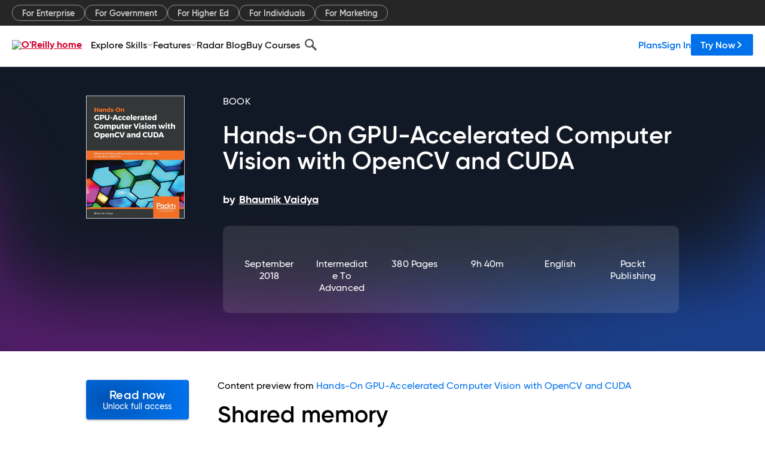

--- FILE ---
content_type: text/html; charset=utf-8
request_url: https://www.oreilly.com/library/view/hands-on-gpu-accelerated-computer/9781789348293/525f3b9c-d75b-4a1e-9059-899f860fdace.xhtml
body_size: 64136
content:
<!DOCTYPE html>
<html lang="en"><head><meta charSet="utf-8"/><meta name="viewport" content="width=device-width, initial-scale=1"/><link rel="preload" as="image" href="https://cdn.oreillystatic.com/images/sitewide-headers/oreilly_logo_mark_red.svg"/><link rel="preload" as="image" href="https://cdn.oreillystatic.com/oreilly/images/app-store-logo.png"/><link rel="preload" as="image" href="https://cdn.oreillystatic.com/oreilly/images/google-play-logo.png"/><link rel="preload" as="image" href="https://cdn.oreillystatic.com/oreilly/images/roku-tv-logo.png"/><link rel="preload" as="image" href="https://cdn.oreillystatic.com/oreilly/images/amazon-appstore-logo.png"/><meta name="theme-color" content="#B9002D"/><link rel="preconnect" href="https://cdn.oreillystatic.com" crossorigin=""/><link rel="preload" href="https://cdn.oreillystatic.com/fonts/Gilroy/Family/gilroy-bold.woff2" as="font" type="font/woff2" crossorigin="anonymous"/><link rel="preload" href="https://cdn.oreillystatic.com/fonts/Gilroy/Family/gilroy-regular.woff2" as="font" type="font/woff2" crossorigin="anonymous"/><link rel="preload" href="https://cdn.oreillystatic.com/fonts/Gilroy/Family/gilroy-medium.woff2" as="font" type="font/woff2" crossorigin="anonymous"/><link rel="preload" href="https://cdn.oreillystatic.com/fonts/Gilroy/Family/gilroy-semibold.woff2" as="font" type="font/woff2" crossorigin="anonymous"/><link rel="preload" href="https://cdn.oreillystatic.com/fonts/GuardianText/GuardianTextSans-Medium-Web.woff2" as="font" type="font/woff2" crossorigin="anonymous"/><link rel="preload" href="https://cdn.oreillystatic.com/fonts/GuardianText/GuardianTextSans-Regular-Web.woff2" as="font" type="font/woff2" crossorigin="anonymous"/><link rel="shortcut icon" href="//www.oreilly.com/favicon.ico"/><meta name="robots" content="index, follow"/><meta name="author" content="Bhaumik Vaidya"/><meta name="publisher" content="Packt Publishing"/><meta property="og:title" content="Hands-On GPU-Accelerated Computer Vision with OpenCV and CUDA"/><meta property="og:url" content="https://www.oreilly.com/library/view/hands-on-gpu-accelerated-computer/9781789348293/525f3b9c-d75b-4a1e-9059-899f860fdace.xhtml"/><meta property="og:site_name" content="O’Reilly Online Learning"/><meta property="og:type" content="book"/><meta property="og:image" content="https://www.oreilly.com/library/cover/9781789348293/1200w630h/"/><meta property="og:image:secure_url" content="https://www.oreilly.com/library/cover/9781789348293/1200w630h/"/><meta property="og:image:width" content="1200"/><meta property="og:image:height" content="630"/><meta name="twitter:card" content="summary_large_image"/><meta name="twitter:image" content="https://www.oreilly.com/library/cover/9781789348293/1200w630h/"/><meta name="twitter:site" content="@OReillyMedia"/><meta name="twitter:title" content="Hands-On GPU-Accelerated Computer Vision with OpenCV and CUDA"/><meta property="og:book:isbn" content="9781789348293"/><meta property="og:book:author" content="Bhaumik Vaidya"/><title>Shared memory - Hands-On GPU-Accelerated Computer Vision with OpenCV and CUDA [Book]</title><meta property="og:description" content="Shared memory Shared memory is available on-chip, and hence it is much faster than global memory. Shared memory latency is roughly 100 times lower than uncached global memory... - Selection from Hands-On GPU-Accelerated Computer Vision with OpenCV and CUDA [Book]"/><meta name="description" content="Shared memory Shared memory is available on-chip, and hence it is much faster than global memory. Shared memory latency is roughly 100 times lower than uncached global memory... - Selection from Hands-On GPU-Accelerated Computer Vision with OpenCV and CUDA [Book]"/><link rel="stylesheet" href="/library/view/dist/client-render.UGP4EIOS.css"/><script>
        (function(h,o,u,n,d) {
          h=h[d]=h[d]||{q:[],onReady:function(c){h.q.push(c)}}
          d=o.createElement(u);d.async=1;d.src=n
          n=o.getElementsByTagName(u)[0];n.parentNode.insertBefore(d,n)
        })(window,document,'script','https://www.datadoghq-browser-agent.com/us1/v5/datadog-rum.js','DD_RUM')
        window.DD_RUM.onReady(function() {
          window.DD_RUM.init({
            clientToken: 'pubeafb4991c8bdcd260cd154294ece7a74',
            applicationId: '9f3d6547-b090-49ef-8a36-89b64f3ee2c5',
            site: 'datadoghq.com',
            service: 'preview_content_viewer-browser',
            env: 'production',
            sessionSampleRate: Number('' || 10),
            sessionReplaySampleRate: Number('' || 10),
            trackUserInteractions: Boolean('' || false),
            trackResources: true,
            trackLongTasks: true,
            defaultPrivacyLevel: 'mask'
          });
        })
      </script><script type="text/javascript">
                  htmlContext = {"basePath":"/library/view","enableMswIntegration":false,"env":{"DATADOG_RUM_APPLICATION_ID":"9f3d6547-b090-49ef-8a36-89b64f3ee2c5","DATADOG_RUM_CLIENT_TOKEN":"pubeafb4991c8bdcd260cd154294ece7a74","ENABLE_BROWSER_LOGGER":"true","ENV":"production","GOOGLE_TAG_MANAGER_ACCOUNT":"GTM-5P4V6Z","LOG_LEVEL":"error"},"frameworkAssets":[],"isDev":false,"manifest":{"observers.js":"observers-OX7F7U42.js","esm.js":"esm-JBC3LR4E.js","index.esm.js":"index.esm-2TALAJGH.js","client-render.js":"client-render.DLO5DM7M.js","chunk.js":"chunk-DGJUBN33.js","-5HBCMCE7.js":"NCMVHL6D-5HBCMCE7.js","-UF6HHVCD.js":"2AITGKQY-UF6HHVCD.js","worker.js":"worker-QB5IWDIR.js","rrweb-plugin-console-record.js":"rrweb-plugin-console-record-TT2EFQP7.js","rrweb-record.js":"rrweb-record-XNJAJ5WQ.js","client-render.css":"client-render.UGP4EIOS.css"},"preloadedAssets":[{"href":"https://cdn.oreillystatic.com/fonts/Gilroy/Family/gilroy-bold.woff2","as":"font","type":"font/woff2","crossOrigin":"anonymous"},{"href":"https://cdn.oreillystatic.com/fonts/Gilroy/Family/gilroy-regular.woff2","as":"font","type":"font/woff2","crossOrigin":"anonymous"},{"href":"https://cdn.oreillystatic.com/fonts/Gilroy/Family/gilroy-medium.woff2","as":"font","type":"font/woff2","crossOrigin":"anonymous"},{"href":"https://cdn.oreillystatic.com/fonts/Gilroy/Family/gilroy-semibold.woff2","as":"font","type":"font/woff2","crossOrigin":"anonymous"},{"href":"https://cdn.oreillystatic.com/fonts/GuardianText/GuardianTextSans-Medium-Web.woff2","as":"font","type":"font/woff2","crossOrigin":"anonymous"},{"href":"https://cdn.oreillystatic.com/fonts/GuardianText/GuardianTextSans-Regular-Web.woff2","as":"font","type":"font/woff2","crossOrigin":"anonymous"}],"name":"preview_content_viewer"};
                  initialStoreData = {"aiChat":{"isOpen":false,"data":{}},"environment":{"origin":"https://internal-ingress.platform.gcp.oreilly.com","env":"production","nodeEnv":"production","logLevel":"error","learningOrigin":"https://learning.oreilly.com","ingressedPaths":["/library/view","/videos"],"apiPath":"/api/web/library/view","basePath":"/library/view","publicPath":"/library/view/dist/","routerBasePath":"/"},"jwt":{"_loadingState":"FAILURE","_error":"No jwt on request."},"ldFeatureFlags":{"_loadingState":"FAILURE","_error":{}},"navigationAndAnnouncements":{"announcements":[],"links":{"header":[{"name":"Enterprise","link":"/enterprise/","icon":"","classname":"","description":"","isExternal":false,"groups":["header"],"syntheticsId":"","children":[]},{"name":"Pricing","link":"/pricing/","icon":"","classname":"","description":"","isExternal":false,"groups":["header"],"syntheticsId":"","children":[]}],"footer":[{"name":"About O’Reilly","link":"/about/","icon":"","classname":"","description":"","isExternal":false,"groups":["footer"],"syntheticsId":"","children":[]},{"name":"Teach/write/train","link":"/work-with-us.html","icon":"","classname":"","description":"","isExternal":false,"groups":["footer"],"syntheticsId":"","children":[]},{"name":"Careers","link":"/careers/","icon":"","classname":"","description":"","isExternal":false,"groups":["footer"],"syntheticsId":"","children":[]},{"name":"Community partners","link":"/partner/signup.csp","icon":"","classname":"","description":"","isExternal":false,"groups":["footer"],"syntheticsId":"","children":[]},{"name":"Affiliate program","link":"/affiliates/","icon":"","classname":"","description":"","isExternal":false,"groups":["footer"],"syntheticsId":"","children":[]},{"name":"Diversity","link":"/diversity/","icon":"","classname":"","description":"","isExternal":false,"groups":["footer"],"syntheticsId":"","children":[]},{"name":"Support","link":"https://www.oreilly.com/online-learning/support/","icon":"","classname":"","description":"","isExternal":false,"groups":["footer"],"syntheticsId":"","children":[]},{"name":"Contact us","link":"/about/contact.html","icon":"","classname":"","description":"","isExternal":false,"groups":["footer"],"syntheticsId":"","children":[]},{"name":"Newsletters","link":"https://www.oreilly.com/emails/newsletters/","icon":"","classname":"","description":"","isExternal":false,"groups":["footer"],"syntheticsId":"","children":[]}],"marketing-header":[{"name":"For Enterprise","link":"https://www.oreilly.com/online-learning/teams.html","icon":"","classname":"","description":"","isExternal":false,"groups":["marketing-header"],"syntheticsId":"","children":[]},{"name":"For Government","link":"https://www.oreilly.com/online-learning/government.html","icon":"","classname":"","description":"","isExternal":false,"groups":["marketing-header"],"syntheticsId":"","children":[]},{"name":"For Higher Ed","link":"https://www.oreilly.com/online-learning/academic.html","icon":"","classname":"","description":"","isExternal":false,"groups":["marketing-header"],"syntheticsId":"","children":[]},{"name":"For Individuals","link":"https://www.oreilly.com/online-learning/individuals.html","icon":"","classname":"","description":"","isExternal":false,"groups":["marketing-header"],"syntheticsId":"","children":[]},{"name":"For Marketing","link":"https://www.oreilly.com/content-marketing-solutions.html","icon":"","classname":"","description":"","isExternal":false,"groups":["marketing-header"],"syntheticsId":"","children":[]}],"fineprint":[{"name":"Terms of Service","link":"https://www.oreilly.com/terms/","icon":"","classname":"","description":"","isExternal":false,"groups":["fineprint"],"syntheticsId":"","children":[]},{"name":"Privacy Policy","link":"/privacy","icon":"","classname":"","description":"","isExternal":false,"groups":["fineprint"],"syntheticsId":"","children":[]},{"name":"Editorial Independence","link":"/about/editorial_independence.html","icon":"","classname":"","description":"","isExternal":false,"groups":["fineprint"],"syntheticsId":"","children":[]},{"name":"Modern Slavery Act Statement","link":"https://www.oreilly.com/modern-slavery-act-transparency-statement.html","icon":"","classname":"","description":"","isExternal":false,"groups":["fineprint"],"syntheticsId":"","children":[]}],"anon-header":[{"name":"Explore Skills","link":"#","icon":"","classname":"","description":"","isExternal":false,"groups":["anon-header","topbar-left"],"syntheticsId":"","children":[{"name":"Cloud Computing","link":"/search/skills/cloud-computing/","icon":"","classname":"","description":"","isExternal":false,"groups":["topbar-left"],"syntheticsId":"","children":[{"name":"Microsoft Azure","link":"/search/skills/microsoft-azure/","icon":"","classname":"","syntheticsId":""},{"name":"Amazon Web Services (AWS)","link":"/search/skills/amazon-web-services-aws/","icon":"","classname":"","syntheticsId":""},{"name":"Google Cloud","link":"/search/skills/google-cloud/","icon":"","classname":"","syntheticsId":""},{"name":"Cloud Migration","link":"/search/skills/cloud-migration/","icon":"","classname":"","syntheticsId":""},{"name":"Cloud Deployment","link":"/search/skills/cloud-deployment/","icon":"","classname":"","syntheticsId":""},{"name":"Cloud Platforms","link":"/search/skills/cloud-platforms/","icon":"","classname":"","syntheticsId":""}]},{"name":"Data Engineering","link":"/search/skills/data-engineering/","icon":"","classname":"","description":"","isExternal":false,"groups":["topbar-left"],"syntheticsId":"","children":[{"name":"Data Warehouse","link":"/search/skills/data-warehouse/","icon":"","classname":"","syntheticsId":""},{"name":"SQL","link":"/search/skills/sql/","icon":"","classname":"","syntheticsId":""},{"name":"Apache Spark","link":"/search/skills/apache-spark/","icon":"","classname":"","syntheticsId":""},{"name":"Microsoft SQL Server","link":"/search/skills/microsoft-sql-server/","icon":"","classname":"","syntheticsId":""},{"name":"MySQL","link":"/search/skills/mysql/","icon":"","classname":"","syntheticsId":""},{"name":"Kafka","link":"/search/skills/kafka/","icon":"","classname":"","syntheticsId":""},{"name":"Data Lake","link":"/search/skills/data-lake/","icon":"","classname":"","syntheticsId":""},{"name":"Streaming & Messaging","link":"/search/skills/streaming-messaging/","icon":"","classname":"","syntheticsId":""},{"name":"NoSQL Databases","link":"/search/skills/nosql-databases/","icon":"","classname":"","syntheticsId":""},{"name":"Relational Databases","link":"/search/skills/relational-databases/","icon":"","classname":"","syntheticsId":""}]},{"name":"Data Science","link":"/search/skills/data-science/","icon":"","classname":"","description":"","isExternal":false,"groups":["topbar-left"],"syntheticsId":"","children":[{"name":"Pandas","link":"/search/topics/pandas/","icon":"","classname":"","syntheticsId":""},{"name":"R","link":"/search/topics/r/","icon":"","classname":"","syntheticsId":""},{"name":"MATLAB","link":"/search/topics/matlab/","icon":"","classname":"","syntheticsId":""},{"name":"SAS","link":"/search/topics/sas/","icon":"","classname":"","syntheticsId":""},{"name":"D3","link":"/search/topics/d3/","icon":"","classname":"","syntheticsId":""},{"name":"Power BI","link":"/search/topics/power-bi/","icon":"","classname":"","syntheticsId":""},{"name":"Tableau","link":"/search/topics/tableau/","icon":"","classname":"","syntheticsId":""},{"name":"Statistics","link":"/search/topics/statistics/","icon":"","classname":"","syntheticsId":""},{"name":"Exploratory Data Analysis","link":"/search/topics/exploratory-data-analysis/","icon":"","classname":"","syntheticsId":""},{"name":"Data Visualization","link":"/search/topics/data-visualization/","icon":"","classname":"","syntheticsId":""}]},{"name":"AI & ML","link":"/search/skills/ai-ml/","icon":"","classname":"","description":"","isExternal":false,"groups":["topbar-left"],"syntheticsId":"","children":[{"name":"Generative AI","link":"/search/skills/generative-ai/","icon":"","classname":"","syntheticsId":""},{"name":"Machine Learning","link":"/search/skills/machine-learning/","icon":"","classname":"","syntheticsId":""},{"name":"Artificial Intelligence (AI)","link":"/search/skills/artificial-intelligence-ai/","icon":"","classname":"","syntheticsId":""},{"name":"Deep Learning","link":"/search/skills/deep-learning/","icon":"","classname":"","syntheticsId":""},{"name":"Reinforcement Learning","link":"/search/skills/reinforcement-learning/","icon":"","classname":"","syntheticsId":""},{"name":"Natural Language Processing","link":"/search/skills/natural-language-processing/","icon":"","classname":"","syntheticsId":""},{"name":"TensorFlow","link":"/search/skills/tensorflow/","icon":"","classname":"","syntheticsId":""},{"name":"Scikit-Learn","link":"/search/skills/scikit-learn/","icon":"","classname":"","syntheticsId":""},{"name":"Hyperparameter Tuning","link":"/search/skills/hyperparameter-tuning/","icon":"","classname":"","syntheticsId":""},{"name":"MLOps","link":"/search/skills/mlops/","icon":"","classname":"","syntheticsId":""}]},{"name":"Programming Languages","link":"/search/skills/programming-languages/","icon":"","classname":"","description":"","isExternal":false,"groups":["topbar-left"],"syntheticsId":"","children":[{"name":"Java","link":"/search/skills/java/","icon":"","classname":"","syntheticsId":""},{"name":"JavaScript","link":"/search/skills/javascript/","icon":"","classname":"","syntheticsId":""},{"name":"Spring","link":"/search/skills/spring/","icon":"","classname":"","syntheticsId":""},{"name":"Python","link":"/search/skills/python/","icon":"","classname":"","syntheticsId":""},{"name":"Go","link":"/search/skills/go/","icon":"","classname":"","syntheticsId":""},{"name":"C#","link":"/search/skills/c-sharp/","icon":"","classname":"","syntheticsId":""},{"name":"C++","link":"/search/skills/c-plus-plus/","icon":"","classname":"","syntheticsId":""},{"name":"C","link":"/search/skills/c/","icon":"","classname":"","syntheticsId":""},{"name":"Swift","link":"/search/skills/swift/","icon":"","classname":"","syntheticsId":""},{"name":"Rust","link":"/search/skills/rust/","icon":"","classname":"","syntheticsId":""},{"name":"Functional Programming","link":"/search/skills/functional-programming/","icon":"","classname":"","syntheticsId":""}]},{"name":"Software Architecture","link":"/search/skills/software-architecture/","icon":"","classname":"","description":"","isExternal":false,"groups":["topbar-left"],"syntheticsId":"","children":[{"name":"Object-Oriented","link":"/search/skills/object-oriented-architecture/","icon":"","classname":"","syntheticsId":""},{"name":"Distributed Systems","link":"/search/skills/distributed-systems/","icon":"","classname":"","syntheticsId":""},{"name":"Domain-Driven Design","link":"/search/skills/domain-driven-design/","icon":"","classname":"","syntheticsId":""},{"name":"Architectural Patterns","link":"/search/skills/architectural-patterns/","icon":"","classname":"","syntheticsId":""}]},{"name":"IT/Ops","link":"/search/skills/it-operations/","icon":"","classname":"","description":"","isExternal":false,"groups":["topbar-left"],"syntheticsId":"","children":[{"name":"Kubernetes","link":"/search/topics/kubernetes/","icon":"","classname":"","syntheticsId":""},{"name":"Docker","link":"/search/topics/docker/","icon":"","classname":"","syntheticsId":""},{"name":"GitHub","link":"/search/topics/github/","icon":"","classname":"","syntheticsId":""},{"name":"Terraform","link":"/search/topics/terraform/","icon":"","classname":"","syntheticsId":""},{"name":"Continuous Delivery","link":"/search/topics/continuous-delivery/","icon":"","classname":"","syntheticsId":""},{"name":"Continuous Integration","link":"/search/topics/continuous-integration/","icon":"","classname":"","syntheticsId":""},{"name":"Database Administration","link":"/search/topics/database-administration/","icon":"","classname":"","syntheticsId":""},{"name":"Computer Networking","link":"/search/topics/computer-networking/","icon":"","classname":"","syntheticsId":""},{"name":"Operating Systems","link":"/search/topics/operating-systems/","icon":"","classname":"","syntheticsId":""},{"name":"IT Certifications","link":"/search/topics/it-certifications/","icon":"","classname":"","syntheticsId":""}]},{"name":"Security","link":"/search/skills/security/","icon":"","classname":"","description":"","isExternal":false,"groups":["topbar-left"],"syntheticsId":"","children":[{"name":"Network Security","link":"/search/skills/network-security/","icon":"","classname":"","syntheticsId":""},{"name":"Application Security","link":"/search/skills/application-security/","icon":"","classname":"","syntheticsId":""},{"name":"Incident Response","link":"/search/skills/incident-response/","icon":"","classname":"","syntheticsId":""},{"name":"Zero Trust Model","link":"/search/skills/zero-trust-model/","icon":"","classname":"","syntheticsId":""},{"name":"Disaster Recovery","link":"/search/skills/disaster-recovery/","icon":"","classname":"","syntheticsId":""},{"name":"Penetration Testing / Ethical Hacking","link":"/search/skills/penetration-testing-ethical-hacking/","icon":"","classname":"","syntheticsId":""},{"name":"Governance","link":"/search/skills/governance/","icon":"","classname":"","syntheticsId":""},{"name":"Malware","link":"/search/skills/malware/","icon":"","classname":"","syntheticsId":""},{"name":"Security Architecture","link":"/search/skills/security-architecture/","icon":"","classname":"","syntheticsId":""},{"name":"Security Engineering","link":"/search/skills/security-engineering/","icon":"","classname":"","syntheticsId":""},{"name":"Security Certifications","link":"/search/skills/security-certifications/","icon":"","classname":"","syntheticsId":""}]},{"name":"Design","link":"/search/skills/design/","icon":"","classname":"","description":"","isExternal":false,"groups":["topbar-left"],"syntheticsId":"","children":[{"name":"Web Design","link":"/search/skills/web-design/","icon":"","classname":"","syntheticsId":""},{"name":"Graphic Design","link":"/search/skills/graphic-design/","icon":"","classname":"","syntheticsId":""},{"name":"Interaction Design","link":"/search/skills/interaction-design/","icon":"","classname":"","syntheticsId":""},{"name":"Film & Video","link":"/search/skills/film-video/","icon":"","classname":"","syntheticsId":""},{"name":"User Experience (UX)","link":"/search/skills/user-experience-ux/","icon":"","classname":"","syntheticsId":""},{"name":"Design Process","link":"/search/skills/design-process/","icon":"","classname":"","syntheticsId":""},{"name":"Design Tools","link":"/search/skills/design-tools/","icon":"","classname":"","syntheticsId":""}]},{"name":"Business","link":"/search/skills/business/","icon":"","classname":"","description":"","isExternal":false,"groups":["topbar-left"],"syntheticsId":"","children":[{"name":"Agile","link":"/search/skills/agile/","icon":"","classname":"","syntheticsId":""},{"name":"Project Management","link":"/search/skills/project-management/","icon":"","classname":"","syntheticsId":""},{"name":"Product Management","link":"/search/skills/product-management/","icon":"","classname":"","syntheticsId":""},{"name":"Marketing","link":"/search/skills/marketing/","icon":"","classname":"","syntheticsId":""},{"name":"Human Resources","link":"/search/skills/human-resources/","icon":"","classname":"","syntheticsId":""},{"name":"Finance","link":"/search/skills/finance/","icon":"","classname":"","syntheticsId":""},{"name":"Team Management","link":"/search/skills/team-management/","icon":"","classname":"","syntheticsId":""},{"name":"Business Strategy","link":"/search/skills/business-strategy/","icon":"","classname":"","syntheticsId":""},{"name":"Digital Transformation","link":"/search/skills/digital-transformation/","icon":"","classname":"","syntheticsId":""},{"name":"Organizational Leadership","link":"/search/skills/organizational-leadership/","icon":"","classname":"","syntheticsId":""}]},{"name":"Soft Skills","link":"/search/skills/soft-skills/","icon":"","classname":"","description":"","isExternal":false,"groups":["topbar-left"],"syntheticsId":"","children":[{"name":"Professional Communication","link":"/search/skills/professional-communication/","icon":"","classname":"","syntheticsId":""},{"name":"Emotional Intelligence","link":"/search/skills/emotional-intelligence/","icon":"","classname":"","syntheticsId":""},{"name":"Presentation Skills","link":"/search/skills/presentation-skills/","icon":"","classname":"","syntheticsId":""},{"name":"Innovation","link":"/search/skills/innovation/","icon":"","classname":"","syntheticsId":""},{"name":"Critical Thinking","link":"/search/skills/critical-thinking/","icon":"","classname":"","syntheticsId":""},{"name":"Public Speaking","link":"/search/skills/public-speaking/","icon":"","classname":"","syntheticsId":""},{"name":"Collaboration","link":"/search/skills/collaboration/","icon":"","classname":"","syntheticsId":""},{"name":"Personal Productivity","link":"/search/skills/personal-productivity/","icon":"","classname":"","syntheticsId":""},{"name":"Confidence / Motivation","link":"/search/skills/confidence-motivation/","icon":"","classname":"","syntheticsId":""}]}]},{"name":"Features","link":"/online-learning/features.html","icon":"","classname":"","description":"","isExternal":false,"groups":["anon-header"],"syntheticsId":"","children":[{"name":"All features","link":"/online-learning/features.html","icon":"","classname":"","description":"","isExternal":false,"groups":["anon-header"],"syntheticsId":"","children":[]},{"name":"Verifiable skills","link":"/online-learning/verifiable-skills.html","icon":"","classname":"","description":"","isExternal":false,"groups":["anon-header"],"syntheticsId":"","children":[]},{"name":"AI Academy","link":"/online-learning/ai-academy.html","icon":"","classname":"","description":"","isExternal":false,"groups":["anon-header"],"syntheticsId":"","children":[]},{"name":"Courses","link":"/online-learning/courses.html","icon":"","classname":"","description":"","isExternal":false,"groups":["anon-header"],"syntheticsId":"","children":[]},{"name":"Certifications","link":"/online-learning/feature-certification.html","icon":"","classname":"","description":"","isExternal":false,"groups":["anon-header"],"syntheticsId":"","children":[]},{"name":"Interactive learning","link":"/online-learning/intro-interactive-learning.html","icon":"","classname":"","description":"","isExternal":false,"groups":["anon-header"],"syntheticsId":"","children":[]},{"name":"Live events","link":"/online-learning/live-events.html","icon":"","classname":"","description":"","isExternal":false,"groups":["anon-header"],"syntheticsId":"","children":[]},{"name":"Superstreams","link":"/products/superstreams.html","icon":"","classname":"","description":"","isExternal":false,"groups":["anon-header"],"syntheticsId":"","children":[]},{"name":"Answers","link":"/online-learning/feature-answers.html","icon":"","classname":"","description":"","isExternal":false,"groups":["anon-header"],"syntheticsId":"","children":[]},{"name":"Insights reporting","link":"/online-learning/insights-dashboard.html","icon":"","classname":"","description":"","isExternal":false,"groups":["anon-header"],"syntheticsId":"","children":[]}]},{"name":"Radar Blog","link":"/radar/","icon":"","classname":"","description":"","isExternal":false,"groups":["anon-header"],"syntheticsId":"","children":[]},{"name":"Buy Courses","link":"/live/","icon":"","classname":"","description":"","isExternal":false,"groups":["anon-header"],"syntheticsId":"","children":[]}],"topbar-left":[{"name":"Explore Skills","link":"#","icon":"","classname":"","description":"","isExternal":false,"groups":["anon-header","topbar-left"],"syntheticsId":"","children":[{"name":"Cloud Computing","link":"/search/skills/cloud-computing/","icon":"","classname":"","description":"","isExternal":false,"groups":["topbar-left"],"syntheticsId":"","children":[{"name":"Microsoft Azure","link":"/search/skills/microsoft-azure/","icon":"","classname":"","syntheticsId":""},{"name":"Amazon Web Services (AWS)","link":"/search/skills/amazon-web-services-aws/","icon":"","classname":"","syntheticsId":""},{"name":"Google Cloud","link":"/search/skills/google-cloud/","icon":"","classname":"","syntheticsId":""},{"name":"Cloud Migration","link":"/search/skills/cloud-migration/","icon":"","classname":"","syntheticsId":""},{"name":"Cloud Deployment","link":"/search/skills/cloud-deployment/","icon":"","classname":"","syntheticsId":""},{"name":"Cloud Platforms","link":"/search/skills/cloud-platforms/","icon":"","classname":"","syntheticsId":""}]},{"name":"Data Engineering","link":"/search/skills/data-engineering/","icon":"","classname":"","description":"","isExternal":false,"groups":["topbar-left"],"syntheticsId":"","children":[{"name":"Data Warehouse","link":"/search/skills/data-warehouse/","icon":"","classname":"","syntheticsId":""},{"name":"SQL","link":"/search/skills/sql/","icon":"","classname":"","syntheticsId":""},{"name":"Apache Spark","link":"/search/skills/apache-spark/","icon":"","classname":"","syntheticsId":""},{"name":"Microsoft SQL Server","link":"/search/skills/microsoft-sql-server/","icon":"","classname":"","syntheticsId":""},{"name":"MySQL","link":"/search/skills/mysql/","icon":"","classname":"","syntheticsId":""},{"name":"Kafka","link":"/search/skills/kafka/","icon":"","classname":"","syntheticsId":""},{"name":"Data Lake","link":"/search/skills/data-lake/","icon":"","classname":"","syntheticsId":""},{"name":"Streaming & Messaging","link":"/search/skills/streaming-messaging/","icon":"","classname":"","syntheticsId":""},{"name":"NoSQL Databases","link":"/search/skills/nosql-databases/","icon":"","classname":"","syntheticsId":""},{"name":"Relational Databases","link":"/search/skills/relational-databases/","icon":"","classname":"","syntheticsId":""}]},{"name":"Data Science","link":"/search/skills/data-science/","icon":"","classname":"","description":"","isExternal":false,"groups":["topbar-left"],"syntheticsId":"","children":[{"name":"Pandas","link":"/search/topics/pandas/","icon":"","classname":"","syntheticsId":""},{"name":"R","link":"/search/topics/r/","icon":"","classname":"","syntheticsId":""},{"name":"MATLAB","link":"/search/topics/matlab/","icon":"","classname":"","syntheticsId":""},{"name":"SAS","link":"/search/topics/sas/","icon":"","classname":"","syntheticsId":""},{"name":"D3","link":"/search/topics/d3/","icon":"","classname":"","syntheticsId":""},{"name":"Power BI","link":"/search/topics/power-bi/","icon":"","classname":"","syntheticsId":""},{"name":"Tableau","link":"/search/topics/tableau/","icon":"","classname":"","syntheticsId":""},{"name":"Statistics","link":"/search/topics/statistics/","icon":"","classname":"","syntheticsId":""},{"name":"Exploratory Data Analysis","link":"/search/topics/exploratory-data-analysis/","icon":"","classname":"","syntheticsId":""},{"name":"Data Visualization","link":"/search/topics/data-visualization/","icon":"","classname":"","syntheticsId":""}]},{"name":"AI & ML","link":"/search/skills/ai-ml/","icon":"","classname":"","description":"","isExternal":false,"groups":["topbar-left"],"syntheticsId":"","children":[{"name":"Generative AI","link":"/search/skills/generative-ai/","icon":"","classname":"","syntheticsId":""},{"name":"Machine Learning","link":"/search/skills/machine-learning/","icon":"","classname":"","syntheticsId":""},{"name":"Artificial Intelligence (AI)","link":"/search/skills/artificial-intelligence-ai/","icon":"","classname":"","syntheticsId":""},{"name":"Deep Learning","link":"/search/skills/deep-learning/","icon":"","classname":"","syntheticsId":""},{"name":"Reinforcement Learning","link":"/search/skills/reinforcement-learning/","icon":"","classname":"","syntheticsId":""},{"name":"Natural Language Processing","link":"/search/skills/natural-language-processing/","icon":"","classname":"","syntheticsId":""},{"name":"TensorFlow","link":"/search/skills/tensorflow/","icon":"","classname":"","syntheticsId":""},{"name":"Scikit-Learn","link":"/search/skills/scikit-learn/","icon":"","classname":"","syntheticsId":""},{"name":"Hyperparameter Tuning","link":"/search/skills/hyperparameter-tuning/","icon":"","classname":"","syntheticsId":""},{"name":"MLOps","link":"/search/skills/mlops/","icon":"","classname":"","syntheticsId":""}]},{"name":"Programming Languages","link":"/search/skills/programming-languages/","icon":"","classname":"","description":"","isExternal":false,"groups":["topbar-left"],"syntheticsId":"","children":[{"name":"Java","link":"/search/skills/java/","icon":"","classname":"","syntheticsId":""},{"name":"JavaScript","link":"/search/skills/javascript/","icon":"","classname":"","syntheticsId":""},{"name":"Spring","link":"/search/skills/spring/","icon":"","classname":"","syntheticsId":""},{"name":"Python","link":"/search/skills/python/","icon":"","classname":"","syntheticsId":""},{"name":"Go","link":"/search/skills/go/","icon":"","classname":"","syntheticsId":""},{"name":"C#","link":"/search/skills/c-sharp/","icon":"","classname":"","syntheticsId":""},{"name":"C++","link":"/search/skills/c-plus-plus/","icon":"","classname":"","syntheticsId":""},{"name":"C","link":"/search/skills/c/","icon":"","classname":"","syntheticsId":""},{"name":"Swift","link":"/search/skills/swift/","icon":"","classname":"","syntheticsId":""},{"name":"Rust","link":"/search/skills/rust/","icon":"","classname":"","syntheticsId":""},{"name":"Functional Programming","link":"/search/skills/functional-programming/","icon":"","classname":"","syntheticsId":""}]},{"name":"Software Architecture","link":"/search/skills/software-architecture/","icon":"","classname":"","description":"","isExternal":false,"groups":["topbar-left"],"syntheticsId":"","children":[{"name":"Object-Oriented","link":"/search/skills/object-oriented-architecture/","icon":"","classname":"","syntheticsId":""},{"name":"Distributed Systems","link":"/search/skills/distributed-systems/","icon":"","classname":"","syntheticsId":""},{"name":"Domain-Driven Design","link":"/search/skills/domain-driven-design/","icon":"","classname":"","syntheticsId":""},{"name":"Architectural Patterns","link":"/search/skills/architectural-patterns/","icon":"","classname":"","syntheticsId":""}]},{"name":"IT/Ops","link":"/search/skills/it-operations/","icon":"","classname":"","description":"","isExternal":false,"groups":["topbar-left"],"syntheticsId":"","children":[{"name":"Kubernetes","link":"/search/topics/kubernetes/","icon":"","classname":"","syntheticsId":""},{"name":"Docker","link":"/search/topics/docker/","icon":"","classname":"","syntheticsId":""},{"name":"GitHub","link":"/search/topics/github/","icon":"","classname":"","syntheticsId":""},{"name":"Terraform","link":"/search/topics/terraform/","icon":"","classname":"","syntheticsId":""},{"name":"Continuous Delivery","link":"/search/topics/continuous-delivery/","icon":"","classname":"","syntheticsId":""},{"name":"Continuous Integration","link":"/search/topics/continuous-integration/","icon":"","classname":"","syntheticsId":""},{"name":"Database Administration","link":"/search/topics/database-administration/","icon":"","classname":"","syntheticsId":""},{"name":"Computer Networking","link":"/search/topics/computer-networking/","icon":"","classname":"","syntheticsId":""},{"name":"Operating Systems","link":"/search/topics/operating-systems/","icon":"","classname":"","syntheticsId":""},{"name":"IT Certifications","link":"/search/topics/it-certifications/","icon":"","classname":"","syntheticsId":""}]},{"name":"Security","link":"/search/skills/security/","icon":"","classname":"","description":"","isExternal":false,"groups":["topbar-left"],"syntheticsId":"","children":[{"name":"Network Security","link":"/search/skills/network-security/","icon":"","classname":"","syntheticsId":""},{"name":"Application Security","link":"/search/skills/application-security/","icon":"","classname":"","syntheticsId":""},{"name":"Incident Response","link":"/search/skills/incident-response/","icon":"","classname":"","syntheticsId":""},{"name":"Zero Trust Model","link":"/search/skills/zero-trust-model/","icon":"","classname":"","syntheticsId":""},{"name":"Disaster Recovery","link":"/search/skills/disaster-recovery/","icon":"","classname":"","syntheticsId":""},{"name":"Penetration Testing / Ethical Hacking","link":"/search/skills/penetration-testing-ethical-hacking/","icon":"","classname":"","syntheticsId":""},{"name":"Governance","link":"/search/skills/governance/","icon":"","classname":"","syntheticsId":""},{"name":"Malware","link":"/search/skills/malware/","icon":"","classname":"","syntheticsId":""},{"name":"Security Architecture","link":"/search/skills/security-architecture/","icon":"","classname":"","syntheticsId":""},{"name":"Security Engineering","link":"/search/skills/security-engineering/","icon":"","classname":"","syntheticsId":""},{"name":"Security Certifications","link":"/search/skills/security-certifications/","icon":"","classname":"","syntheticsId":""}]},{"name":"Design","link":"/search/skills/design/","icon":"","classname":"","description":"","isExternal":false,"groups":["topbar-left"],"syntheticsId":"","children":[{"name":"Web Design","link":"/search/skills/web-design/","icon":"","classname":"","syntheticsId":""},{"name":"Graphic Design","link":"/search/skills/graphic-design/","icon":"","classname":"","syntheticsId":""},{"name":"Interaction Design","link":"/search/skills/interaction-design/","icon":"","classname":"","syntheticsId":""},{"name":"Film & Video","link":"/search/skills/film-video/","icon":"","classname":"","syntheticsId":""},{"name":"User Experience (UX)","link":"/search/skills/user-experience-ux/","icon":"","classname":"","syntheticsId":""},{"name":"Design Process","link":"/search/skills/design-process/","icon":"","classname":"","syntheticsId":""},{"name":"Design Tools","link":"/search/skills/design-tools/","icon":"","classname":"","syntheticsId":""}]},{"name":"Business","link":"/search/skills/business/","icon":"","classname":"","description":"","isExternal":false,"groups":["topbar-left"],"syntheticsId":"","children":[{"name":"Agile","link":"/search/skills/agile/","icon":"","classname":"","syntheticsId":""},{"name":"Project Management","link":"/search/skills/project-management/","icon":"","classname":"","syntheticsId":""},{"name":"Product Management","link":"/search/skills/product-management/","icon":"","classname":"","syntheticsId":""},{"name":"Marketing","link":"/search/skills/marketing/","icon":"","classname":"","syntheticsId":""},{"name":"Human Resources","link":"/search/skills/human-resources/","icon":"","classname":"","syntheticsId":""},{"name":"Finance","link":"/search/skills/finance/","icon":"","classname":"","syntheticsId":""},{"name":"Team Management","link":"/search/skills/team-management/","icon":"","classname":"","syntheticsId":""},{"name":"Business Strategy","link":"/search/skills/business-strategy/","icon":"","classname":"","syntheticsId":""},{"name":"Digital Transformation","link":"/search/skills/digital-transformation/","icon":"","classname":"","syntheticsId":""},{"name":"Organizational Leadership","link":"/search/skills/organizational-leadership/","icon":"","classname":"","syntheticsId":""}]},{"name":"Soft Skills","link":"/search/skills/soft-skills/","icon":"","classname":"","description":"","isExternal":false,"groups":["topbar-left"],"syntheticsId":"","children":[{"name":"Professional Communication","link":"/search/skills/professional-communication/","icon":"","classname":"","syntheticsId":""},{"name":"Emotional Intelligence","link":"/search/skills/emotional-intelligence/","icon":"","classname":"","syntheticsId":""},{"name":"Presentation Skills","link":"/search/skills/presentation-skills/","icon":"","classname":"","syntheticsId":""},{"name":"Innovation","link":"/search/skills/innovation/","icon":"","classname":"","syntheticsId":""},{"name":"Critical Thinking","link":"/search/skills/critical-thinking/","icon":"","classname":"","syntheticsId":""},{"name":"Public Speaking","link":"/search/skills/public-speaking/","icon":"","classname":"","syntheticsId":""},{"name":"Collaboration","link":"/search/skills/collaboration/","icon":"","classname":"","syntheticsId":""},{"name":"Personal Productivity","link":"/search/skills/personal-productivity/","icon":"","classname":"","syntheticsId":""},{"name":"Confidence / Motivation","link":"/search/skills/confidence-motivation/","icon":"","classname":"","syntheticsId":""}]}]}],"anon-footer-left":[{"name":"About O'Reilly","link":"/about/","icon":"","classname":"","description":"","isExternal":false,"groups":["anon-footer-left"],"syntheticsId":"","children":[{"name":"Teach/Write/Train","link":"/work-with-us.html","icon":"","classname":"","description":"","isExternal":false,"groups":["anon-footer-left"],"syntheticsId":"","children":[]},{"name":"Careers","link":"/careers/","icon":"","classname":"","description":"","isExternal":false,"groups":["anon-footer-left"],"syntheticsId":"","children":[]},{"name":"O'Reilly News","link":"/press/","icon":"","classname":"","description":"","isExternal":false,"groups":["anon-footer-left"],"syntheticsId":"","children":[]},{"name":"Media Coverage","link":"/press/media-coverage.html","icon":"","classname":"","description":"","isExternal":false,"groups":["anon-footer-left"],"syntheticsId":"","children":[]},{"name":"Community Partners","link":"/partner/signup.csp","icon":"","classname":"","description":"","isExternal":false,"groups":["anon-footer-left"],"syntheticsId":"","children":[]},{"name":"Affiliate Program","link":"/affiliates/","icon":"","classname":"","description":"","isExternal":false,"groups":["anon-footer-left"],"syntheticsId":"","children":[]},{"name":"Submit an RFP","link":"/online-learning/rfp.html","icon":"","classname":"","description":"","isExternal":false,"groups":["anon-footer-left"],"syntheticsId":"","children":[]},{"name":"Diversity","link":"/diversity/","icon":"","classname":"","description":"","isExternal":false,"groups":["anon-footer-left"],"syntheticsId":"","children":[]},{"name":"Content Sponsorship","link":"/content-marketing-solutions.html","icon":"","classname":"","description":"","isExternal":false,"groups":["anon-footer-left"],"syntheticsId":"","children":[]}]}],"anon-footer-center":[{"name":"Support","link":"/online-learning/support/","icon":"","classname":"","description":"","isExternal":false,"groups":["anon-footer-center"],"syntheticsId":"","children":[{"name":"Contact Us","link":"/about/contact.html","icon":"","classname":"","description":"","isExternal":false,"groups":["anon-footer-center"],"syntheticsId":"","children":[]},{"name":"Newsletters","link":"/emails/newsletters/","icon":"","classname":"","description":"","isExternal":false,"groups":["anon-footer-center"],"syntheticsId":"","children":[]},{"name":"Privacy Policy","link":"/privacy.html","icon":"","classname":"","description":"","isExternal":false,"groups":["anon-footer-center"],"syntheticsId":"","children":[]},{"name":"AI Policy","link":"/about/oreilly-approach-to-generative-ai.html","icon":"","classname":"","description":"","isExternal":false,"groups":["anon-footer-center"],"syntheticsId":"","children":[]}]}],"anon-footer-right":[{"name":"International","link":"#","icon":"","classname":"","description":"","isExternal":false,"groups":["anon-footer-right"],"syntheticsId":"","children":[{"name":"Australia & New Zealand","link":"/online-learning/anz.html","icon":"","classname":"","description":"","isExternal":false,"groups":["anon-footer-right"],"syntheticsId":"","children":[]},{"name":"Japan","link":"https://www.oreilly.co.jp/index.shtml","icon":"","classname":"","description":"","isExternal":false,"groups":["anon-footer-right"],"syntheticsId":"","children":[]}]}],"social":[{"name":"LinkedIn","link":"https://www.linkedin.com/company/oreilly-media","icon":"linkedin","classname":"","description":"","isExternal":false,"groups":["social"],"syntheticsId":"","children":[]},{"name":"YouTube","link":"https://www.youtube.com/user/OreillyMedia","icon":"youtube","classname":"","description":"","isExternal":false,"groups":["social"],"syntheticsId":"","children":[]}]}},"playlistsCoreState":{"mostRecentPlaylistIds":[],"playlistActions":{"updatingSharing":false,"sharingErrors":{}},"playlists":{"error":"","fetching":true,"loaded":false,"playlists":[],"sharingEnabled":false},"playlistSSR":{"error":"","fetching":false,"loaded":false,"playlist":{}},"sharedPlaylist":{"error":"","fetching":false,"loaded":false,"playlist":{}}},"user":{"error":"User is not authenticated"},"userInfo":{"meta":{"error":"User is not authenticated"},"profile":{"error":null},"usageStatus":{"error":null}},"userProfile":{"error":{"message":"No encoded jwt."},"_loadingState":"FAILURE"},"appState":{"ourn":"urn:orm:book:9781789348293","title":"Hands-On GPU-Accelerated Computer Vision with OpenCV and CUDA"}};
                  __orm_public_path__ = window.initialStoreData?.environment?.publicPath;
                </script><script type="text/javascript">
      window.orm = window.orm || {};
      window.orm.redirect = function redirect(url) {
        window.location.assign(url);
      };
      window.orm.logger = console;
    </script><script type="text/javascript" src="https://www.datadoghq-browser-agent.com/us1/v5/datadog-logs.js"></script><script type="text/javascript">
        if (window.DD_LOGS) {
          window.DD_LOGS.init({
            clientToken: 'pub8399c9005ebe7454be1698e2aee94fba',
            site: 'datadoghq.com',
            env: 'production',
            service: 'preview_content_viewer-browser',
            sessionSampleRate: Number('' || 50),
          });
          window.DD_LOGS.logger.setLevel('error' || 'error');
          window.orm.logger = DD_LOGS.logger;
        }
      </script><script>
      // Disable analytics when hit from DD synthetics browser
      if (window._DATADOG_SYNTHETICS_BROWSER === undefined) {
        if (window.initialStoreData && window.initialStoreData.userInfo.meta
          && window.initialStoreData.userInfo.meta.user_identifier && window.initialStoreData.jwt) {
          var user = window.initialStoreData.userInfo.meta;
          var dataLayer = window.dataLayer || [];
          var jwtPerms = window.initialStoreData.jwt.perms;

          // Set user/session info
          dataLayer.push({ userIdentifier: user.user_identifier });
          dataLayer.push({ loggedIn: 'yes' });

          // Set account/org info
          if (!user.individual) {
            dataLayer.push({ orgID: user.primary_account });
          }

          // Set user hasPurchases boolean
          dataLayer.push({ hasPurchases: user.has_purchases.toString() });

          // Set account type
          if (user.individual) {
            if (user.subscription && user.subscription.active) {
              dataLayer.push({learningAccountType: 'individual'});
            } else if (user.is_trial) {
              dataLayer.push({learningAccountType: 'free trial'});
            }
            else if (user.has_purchases && jwtPerms?.prch?.includes('c')){
              dataLayer.push({learningAccountType: 'event purchaser'});
            }
          } else {
            if (user.academic_institution) {
              dataLayer.push({learningAccountType: 'academic'});
            } else {
              dataLayer.push({learningAccountType: 'enterprise'});
            }
          }

          // Set paid account
          if (user.subscription && user.subscription.active) {
            dataLayer.push({ learningPaidAccount: 'yes' });
          }
        }

        (function(w,d,s,l,i){w[l]=w[l]||[];w[l].push({'gtm.start':
          new Date().getTime(),event:'gtm.js'});var f=d.getElementsByTagName(s)[0],
          j=d.createElement(s),dl=l!='dataLayer'?'&l='+l:'';j.async=true;j.src=
          'https://www.googletagmanager.com/gtm.js?id='+i+dl;f.parentNode.insertBefore(j,f);
        })(window,document,'script','dataLayer', 'GTM-5P4V6Z');
      }
    </script><script type="module" src="/library/view/dist/client-render.DLO5DM7M.js" defer=""></script></head><body id="root"><noscript><iframe src="https://www.googletagmanager.com/ns.html?id=GTM-5P4V6Z" height="0" width="0" style="display:none;visibility:hidden"></iframe></noscript><!--$--><script>
        var _vwo_code=(function(){
        var account_id=291788,
        settings_tolerance=2000,
        library_tolerance=2500,
        use_existing_jquery=false,
        /* DO NOT EDIT BELOW THIS LINE */
        f=false,d=document;return{use_existing_jquery:function(){return use_existing_jquery;},library_tolerance:function(){return library_tolerance;},finish:function(){if(!f){f=true;var a=d.getElementById('_vis_opt_path_hides');if(a)a.parentNode.removeChild(a);}},finished:function(){return f;},load:function(a){var b=d.createElement('script');b.src=a;b.type='text/javascript';b.innerText;b.onerror=function(){_vwo_code.finish();};d.getElementsByTagName('head')[0].appendChild(b);},init:function(){settings_timer=setTimeout('_vwo_code.finish()',settings_tolerance);var a=d.createElement('style'),b='body{opacity:0 !important;filter:alpha(opacity=0) !important;background:none !important;}',h=d.getElementsByTagName('head')[0];a.setAttribute('id','_vis_opt_path_hides');a.setAttribute('type','text/css');if(a.styleSheet)a.styleSheet.cssText=b;else a.appendChild(d.createTextNode(b));h.appendChild(a);this.load('//dev.visualwebsiteoptimizer.com/j.php?a='+account_id+'&u='+encodeURIComponent(d.URL)+'&r='+Math.random());return settings_timer;}};}());_vwo_settings_timer=_vwo_code.init();
      </script><a href="#main" class="orm-global-skip-link">Skip to Content</a><header class="orm-global-site-header--default" id="orm-global-site-banner" role="banner" data-testid="site-header-public"><div id="site-header-public-content"><nav role="navigation" aria-label="Primary site navigation"><div id="marketing-menu-outer"><div id="marketing-menu-inner"><ul class="menu" id="marketing-menu-list" data-testid="marketing-menu"><li class="menu__item "><a class="menu-item__link menu-item__link--pill" href="https://www.oreilly.com/online-learning/teams.html">For Enterprise</a></li><li class="menu__item "><a class="menu-item__link menu-item__link--pill" href="https://www.oreilly.com/online-learning/government.html">For Government</a></li><li class="menu__item "><a class="menu-item__link menu-item__link--pill" href="https://www.oreilly.com/online-learning/academic.html">For Higher Ed</a></li><li class="menu__item "><a class="menu-item__link menu-item__link--pill" href="https://www.oreilly.com/online-learning/individuals.html">For Individuals</a></li><li class="menu__item "><a class="menu-item__link menu-item__link--pill" href="https://www.oreilly.com/content-marketing-solutions.html">For Marketing</a></li></ul></div></div><div id="primary-menu-section"><a href="https://www.oreilly.com" title="home page" aria-current="page" id="primary-menu-logo-link"><img id="primary-menu-logo" src="https://cdn.oreillystatic.com/images/sitewide-headers/oreilly_logo_mark_red.svg" alt="O&#x27;Reilly home"/></a><ul id="primary-menu" class="menu navigation-hidden"><li class="navigation-hidden" id="primary-menu-item-left"><ul class="menu" id="primary-menu-list-left"><li class="menu__item menu-item menu-item--level-0 mobileOnly " id="menu-item-for-enterprise-0"><a class="menu-item__link menu-item-link menu-item-link--level-0" href="https://www.oreilly.com/online-learning/teams.html" id="menu-item-link-for-enterprise-0">For Enterprise</a></li><li class="menu__item menu-item menu-item--level-0 mobileOnly " id="menu-item-for-government-1"><a class="menu-item__link menu-item-link menu-item-link--level-0" href="https://www.oreilly.com/online-learning/government.html" id="menu-item-link-for-government-1">For Government</a></li><li class="menu__item menu-item menu-item--level-0 mobileOnly " id="menu-item-for-higher-ed-2"><a class="menu-item__link menu-item-link menu-item-link--level-0" href="https://www.oreilly.com/online-learning/academic.html" id="menu-item-link-for-higher-ed-2">For Higher Ed</a></li><li class="menu__item menu-item menu-item--level-0 mobileOnly " id="menu-item-for-individuals-3"><a class="menu-item__link menu-item-link menu-item-link--level-0" href="https://www.oreilly.com/online-learning/individuals.html" id="menu-item-link-for-individuals-3">For Individuals</a></li><li class="menu__item menu-item menu-item--level-0 mobileOnly " id="menu-item-for-marketing-4"><a class="menu-item__link menu-item-link menu-item-link--level-0" href="https://www.oreilly.com/content-marketing-solutions.html" id="menu-item-link-for-marketing-4">For Marketing</a></li><li class="menu__item menu-item menu-item--level-0  " id="menu-item-explore-skills-0"><a class="menu-item__link menu-item-link menu-item-link--level-0" href="#" id="menu-item-link-explore-skills-0" aria-expanded="false" aria-haspopup="true">Explore Skills<svg class="header-icon" focusable="false" aria-hidden="true" viewBox="0 0 20 20" height="10px" width="10px" fill="#999"><path d="M3.28584 5C2.55348 5 2 5.61034 2 6.37045C2 6.75163 2.14716 7.07887 2.3696 7.32823L9.05948 14.5755L9.06355 14.5798C9.31508 14.8461 9.63852 15 10.0043 15C10.3442 15 10.6968 14.8585 10.9473 14.5681L17.6227 7.32738C17.8549 7.08041 18 6.74835 18 6.37045C18 5.61034 17.4465 5 16.7142 5C16.3633 5 16.044 5.14856 15.8102 5.38158L15.8026 5.38909L10.0041 11.666L4.20438 5.39664L4.2007 5.39275C3.96654 5.14484 3.63979 5 3.28584 5Z"></path></svg></a><ul class="submenu submenu--level-0" id="submenu-explore-skills-0"><li class="menu__item menu-item menu-item--level-1  " id="menu-item-cloud-computing-0"><a class="menu-item__link menu-item-link menu-item-link--level-1" href="/search/skills/cloud-computing/" id="menu-item-link-cloud-computing-0" aria-expanded="false" aria-haspopup="true">Cloud Computing<svg class="header-icon" aria-hidden="true" viewBox="0 0 20 20" height="10px" width="10px" fill="#ccc"><path d="M5.5 16.7142C5.5 17.4465 6.11034 18 6.87045 18C7.25163 18 7.57887 17.8528 7.82823 17.6304L15.0755 10.9405L15.0798 10.9365C15.3461 10.6849 15.5 10.3615 15.5 9.99568C15.5 9.65583 15.3585 9.30318 15.0681 9.05271L7.82738 2.37726C7.58041 2.14511 7.24835 2 6.87045 2C6.11034 2 5.5 2.55348 5.5 3.28584C5.5 3.63671 5.64856 3.95598 5.88158 4.18983L5.88909 4.19737L12.166 9.99593L5.89664 15.7956L5.89275 15.7993C5.64484 16.0335 5.5 16.3602 5.5 16.7142Z"></path></svg></a><ul class="submenu submenu--level-1" id="submenu-cloud-computing-0"><li class="menu__item menu-item menu-item--level-2  " id="menu-item-microsoft-azure-0"><a class="menu-item__link menu-item-link menu-item-link--level-2" href="/search/skills/microsoft-azure/" id="menu-item-link-microsoft-azure-0">Microsoft Azure</a></li><li class="menu__item menu-item menu-item--level-2  " id="menu-item-amazon-web-services-aws-1"><a class="menu-item__link menu-item-link menu-item-link--level-2" href="/search/skills/amazon-web-services-aws/" id="menu-item-link-amazon-web-services-aws-1">Amazon Web Services (AWS)</a></li><li class="menu__item menu-item menu-item--level-2  " id="menu-item-google-cloud-2"><a class="menu-item__link menu-item-link menu-item-link--level-2" href="/search/skills/google-cloud/" id="menu-item-link-google-cloud-2">Google Cloud</a></li><li class="menu__item menu-item menu-item--level-2  " id="menu-item-cloud-migration-3"><a class="menu-item__link menu-item-link menu-item-link--level-2" href="/search/skills/cloud-migration/" id="menu-item-link-cloud-migration-3">Cloud Migration</a></li><li class="menu__item menu-item menu-item--level-2  " id="menu-item-cloud-deployment-4"><a class="menu-item__link menu-item-link menu-item-link--level-2" href="/search/skills/cloud-deployment/" id="menu-item-link-cloud-deployment-4">Cloud Deployment</a></li><li class="menu__item menu-item menu-item--level-2  " id="menu-item-cloud-platforms-5"><a class="menu-item__link menu-item-link menu-item-link--level-2" href="/search/skills/cloud-platforms/" id="menu-item-link-cloud-platforms-5">Cloud Platforms</a></li></ul></li><li class="menu__item menu-item menu-item--level-1  " id="menu-item-data-engineering-1"><a class="menu-item__link menu-item-link menu-item-link--level-1" href="/search/skills/data-engineering/" id="menu-item-link-data-engineering-1" aria-expanded="false" aria-haspopup="true">Data Engineering<svg class="header-icon" aria-hidden="true" viewBox="0 0 20 20" height="10px" width="10px" fill="#ccc"><path d="M5.5 16.7142C5.5 17.4465 6.11034 18 6.87045 18C7.25163 18 7.57887 17.8528 7.82823 17.6304L15.0755 10.9405L15.0798 10.9365C15.3461 10.6849 15.5 10.3615 15.5 9.99568C15.5 9.65583 15.3585 9.30318 15.0681 9.05271L7.82738 2.37726C7.58041 2.14511 7.24835 2 6.87045 2C6.11034 2 5.5 2.55348 5.5 3.28584C5.5 3.63671 5.64856 3.95598 5.88158 4.18983L5.88909 4.19737L12.166 9.99593L5.89664 15.7956L5.89275 15.7993C5.64484 16.0335 5.5 16.3602 5.5 16.7142Z"></path></svg></a><ul class="submenu submenu--level-1" id="submenu-data-engineering-1"><li class="menu__item menu-item menu-item--level-2  " id="menu-item-data-warehouse-0"><a class="menu-item__link menu-item-link menu-item-link--level-2" href="/search/skills/data-warehouse/" id="menu-item-link-data-warehouse-0">Data Warehouse</a></li><li class="menu__item menu-item menu-item--level-2  " id="menu-item-sql-1"><a class="menu-item__link menu-item-link menu-item-link--level-2" href="/search/skills/sql/" id="menu-item-link-sql-1">SQL</a></li><li class="menu__item menu-item menu-item--level-2  " id="menu-item-apache-spark-2"><a class="menu-item__link menu-item-link menu-item-link--level-2" href="/search/skills/apache-spark/" id="menu-item-link-apache-spark-2">Apache Spark</a></li><li class="menu__item menu-item menu-item--level-2  " id="menu-item-microsoft-sql-server-3"><a class="menu-item__link menu-item-link menu-item-link--level-2" href="/search/skills/microsoft-sql-server/" id="menu-item-link-microsoft-sql-server-3">Microsoft SQL Server</a></li><li class="menu__item menu-item menu-item--level-2  " id="menu-item-mysql-4"><a class="menu-item__link menu-item-link menu-item-link--level-2" href="/search/skills/mysql/" id="menu-item-link-mysql-4">MySQL</a></li><li class="menu__item menu-item menu-item--level-2  " id="menu-item-kafka-5"><a class="menu-item__link menu-item-link menu-item-link--level-2" href="/search/skills/kafka/" id="menu-item-link-kafka-5">Kafka</a></li><li class="menu__item menu-item menu-item--level-2  " id="menu-item-data-lake-6"><a class="menu-item__link menu-item-link menu-item-link--level-2" href="/search/skills/data-lake/" id="menu-item-link-data-lake-6">Data Lake</a></li><li class="menu__item menu-item menu-item--level-2  " id="menu-item-streaming-messaging-7"><a class="menu-item__link menu-item-link menu-item-link--level-2" href="/search/skills/streaming-messaging/" id="menu-item-link-streaming-messaging-7">Streaming &amp; Messaging</a></li><li class="menu__item menu-item menu-item--level-2  " id="menu-item-nosql-databases-8"><a class="menu-item__link menu-item-link menu-item-link--level-2" href="/search/skills/nosql-databases/" id="menu-item-link-nosql-databases-8">NoSQL Databases</a></li><li class="menu__item menu-item menu-item--level-2  " id="menu-item-relational-databases-9"><a class="menu-item__link menu-item-link menu-item-link--level-2" href="/search/skills/relational-databases/" id="menu-item-link-relational-databases-9">Relational Databases</a></li></ul></li><li class="menu__item menu-item menu-item--level-1  " id="menu-item-data-science-2"><a class="menu-item__link menu-item-link menu-item-link--level-1" href="/search/skills/data-science/" id="menu-item-link-data-science-2" aria-expanded="false" aria-haspopup="true">Data Science<svg class="header-icon" aria-hidden="true" viewBox="0 0 20 20" height="10px" width="10px" fill="#ccc"><path d="M5.5 16.7142C5.5 17.4465 6.11034 18 6.87045 18C7.25163 18 7.57887 17.8528 7.82823 17.6304L15.0755 10.9405L15.0798 10.9365C15.3461 10.6849 15.5 10.3615 15.5 9.99568C15.5 9.65583 15.3585 9.30318 15.0681 9.05271L7.82738 2.37726C7.58041 2.14511 7.24835 2 6.87045 2C6.11034 2 5.5 2.55348 5.5 3.28584C5.5 3.63671 5.64856 3.95598 5.88158 4.18983L5.88909 4.19737L12.166 9.99593L5.89664 15.7956L5.89275 15.7993C5.64484 16.0335 5.5 16.3602 5.5 16.7142Z"></path></svg></a><ul class="submenu submenu--level-1" id="submenu-data-science-2"><li class="menu__item menu-item menu-item--level-2  " id="menu-item-pandas-0"><a class="menu-item__link menu-item-link menu-item-link--level-2" href="/search/topics/pandas/" id="menu-item-link-pandas-0">Pandas</a></li><li class="menu__item menu-item menu-item--level-2  " id="menu-item-r-1"><a class="menu-item__link menu-item-link menu-item-link--level-2" href="/search/topics/r/" id="menu-item-link-r-1">R</a></li><li class="menu__item menu-item menu-item--level-2  " id="menu-item-matlab-2"><a class="menu-item__link menu-item-link menu-item-link--level-2" href="/search/topics/matlab/" id="menu-item-link-matlab-2">MATLAB</a></li><li class="menu__item menu-item menu-item--level-2  " id="menu-item-sas-3"><a class="menu-item__link menu-item-link menu-item-link--level-2" href="/search/topics/sas/" id="menu-item-link-sas-3">SAS</a></li><li class="menu__item menu-item menu-item--level-2  " id="menu-item-d3-4"><a class="menu-item__link menu-item-link menu-item-link--level-2" href="/search/topics/d3/" id="menu-item-link-d3-4">D3</a></li><li class="menu__item menu-item menu-item--level-2  " id="menu-item-power-bi-5"><a class="menu-item__link menu-item-link menu-item-link--level-2" href="/search/topics/power-bi/" id="menu-item-link-power-bi-5">Power BI</a></li><li class="menu__item menu-item menu-item--level-2  " id="menu-item-tableau-6"><a class="menu-item__link menu-item-link menu-item-link--level-2" href="/search/topics/tableau/" id="menu-item-link-tableau-6">Tableau</a></li><li class="menu__item menu-item menu-item--level-2  " id="menu-item-statistics-7"><a class="menu-item__link menu-item-link menu-item-link--level-2" href="/search/topics/statistics/" id="menu-item-link-statistics-7">Statistics</a></li><li class="menu__item menu-item menu-item--level-2  " id="menu-item-exploratory-data-analysis-8"><a class="menu-item__link menu-item-link menu-item-link--level-2" href="/search/topics/exploratory-data-analysis/" id="menu-item-link-exploratory-data-analysis-8">Exploratory Data Analysis</a></li><li class="menu__item menu-item menu-item--level-2  " id="menu-item-data-visualization-9"><a class="menu-item__link menu-item-link menu-item-link--level-2" href="/search/topics/data-visualization/" id="menu-item-link-data-visualization-9">Data Visualization</a></li></ul></li><li class="menu__item menu-item menu-item--level-1  " id="menu-item-ai-ml-3"><a class="menu-item__link menu-item-link menu-item-link--level-1" href="/search/skills/ai-ml/" id="menu-item-link-ai-ml-3" aria-expanded="false" aria-haspopup="true">AI &amp; ML<svg class="header-icon" aria-hidden="true" viewBox="0 0 20 20" height="10px" width="10px" fill="#ccc"><path d="M5.5 16.7142C5.5 17.4465 6.11034 18 6.87045 18C7.25163 18 7.57887 17.8528 7.82823 17.6304L15.0755 10.9405L15.0798 10.9365C15.3461 10.6849 15.5 10.3615 15.5 9.99568C15.5 9.65583 15.3585 9.30318 15.0681 9.05271L7.82738 2.37726C7.58041 2.14511 7.24835 2 6.87045 2C6.11034 2 5.5 2.55348 5.5 3.28584C5.5 3.63671 5.64856 3.95598 5.88158 4.18983L5.88909 4.19737L12.166 9.99593L5.89664 15.7956L5.89275 15.7993C5.64484 16.0335 5.5 16.3602 5.5 16.7142Z"></path></svg></a><ul class="submenu submenu--level-1" id="submenu-ai-ml-3"><li class="menu__item menu-item menu-item--level-2  " id="menu-item-generative-ai-0"><a class="menu-item__link menu-item-link menu-item-link--level-2" href="/search/skills/generative-ai/" id="menu-item-link-generative-ai-0">Generative AI</a></li><li class="menu__item menu-item menu-item--level-2  " id="menu-item-machine-learning-1"><a class="menu-item__link menu-item-link menu-item-link--level-2" href="/search/skills/machine-learning/" id="menu-item-link-machine-learning-1">Machine Learning</a></li><li class="menu__item menu-item menu-item--level-2  " id="menu-item-artificial-intelligence-ai-2"><a class="menu-item__link menu-item-link menu-item-link--level-2" href="/search/skills/artificial-intelligence-ai/" id="menu-item-link-artificial-intelligence-ai-2">Artificial Intelligence (AI)</a></li><li class="menu__item menu-item menu-item--level-2  " id="menu-item-deep-learning-3"><a class="menu-item__link menu-item-link menu-item-link--level-2" href="/search/skills/deep-learning/" id="menu-item-link-deep-learning-3">Deep Learning</a></li><li class="menu__item menu-item menu-item--level-2  " id="menu-item-reinforcement-learning-4"><a class="menu-item__link menu-item-link menu-item-link--level-2" href="/search/skills/reinforcement-learning/" id="menu-item-link-reinforcement-learning-4">Reinforcement Learning</a></li><li class="menu__item menu-item menu-item--level-2  " id="menu-item-natural-language-processing-5"><a class="menu-item__link menu-item-link menu-item-link--level-2" href="/search/skills/natural-language-processing/" id="menu-item-link-natural-language-processing-5">Natural Language Processing</a></li><li class="menu__item menu-item menu-item--level-2  " id="menu-item-tensorflow-6"><a class="menu-item__link menu-item-link menu-item-link--level-2" href="/search/skills/tensorflow/" id="menu-item-link-tensorflow-6">TensorFlow</a></li><li class="menu__item menu-item menu-item--level-2  " id="menu-item-scikitlearn-7"><a class="menu-item__link menu-item-link menu-item-link--level-2" href="/search/skills/scikit-learn/" id="menu-item-link-scikitlearn-7">Scikit-Learn</a></li><li class="menu__item menu-item menu-item--level-2  " id="menu-item-hyperparameter-tuning-8"><a class="menu-item__link menu-item-link menu-item-link--level-2" href="/search/skills/hyperparameter-tuning/" id="menu-item-link-hyperparameter-tuning-8">Hyperparameter Tuning</a></li><li class="menu__item menu-item menu-item--level-2  " id="menu-item-mlops-9"><a class="menu-item__link menu-item-link menu-item-link--level-2" href="/search/skills/mlops/" id="menu-item-link-mlops-9">MLOps</a></li></ul></li><li class="menu__item menu-item menu-item--level-1  " id="menu-item-programming-languages-4"><a class="menu-item__link menu-item-link menu-item-link--level-1" href="/search/skills/programming-languages/" id="menu-item-link-programming-languages-4" aria-expanded="false" aria-haspopup="true">Programming Languages<svg class="header-icon" aria-hidden="true" viewBox="0 0 20 20" height="10px" width="10px" fill="#ccc"><path d="M5.5 16.7142C5.5 17.4465 6.11034 18 6.87045 18C7.25163 18 7.57887 17.8528 7.82823 17.6304L15.0755 10.9405L15.0798 10.9365C15.3461 10.6849 15.5 10.3615 15.5 9.99568C15.5 9.65583 15.3585 9.30318 15.0681 9.05271L7.82738 2.37726C7.58041 2.14511 7.24835 2 6.87045 2C6.11034 2 5.5 2.55348 5.5 3.28584C5.5 3.63671 5.64856 3.95598 5.88158 4.18983L5.88909 4.19737L12.166 9.99593L5.89664 15.7956L5.89275 15.7993C5.64484 16.0335 5.5 16.3602 5.5 16.7142Z"></path></svg></a><ul class="submenu submenu--level-1" id="submenu-programming-languages-4"><li class="menu__item menu-item menu-item--level-2  " id="menu-item-java-0"><a class="menu-item__link menu-item-link menu-item-link--level-2" href="/search/skills/java/" id="menu-item-link-java-0">Java</a></li><li class="menu__item menu-item menu-item--level-2  " id="menu-item-javascript-1"><a class="menu-item__link menu-item-link menu-item-link--level-2" href="/search/skills/javascript/" id="menu-item-link-javascript-1">JavaScript</a></li><li class="menu__item menu-item menu-item--level-2  " id="menu-item-spring-2"><a class="menu-item__link menu-item-link menu-item-link--level-2" href="/search/skills/spring/" id="menu-item-link-spring-2">Spring</a></li><li class="menu__item menu-item menu-item--level-2  " id="menu-item-python-3"><a class="menu-item__link menu-item-link menu-item-link--level-2" href="/search/skills/python/" id="menu-item-link-python-3">Python</a></li><li class="menu__item menu-item menu-item--level-2  " id="menu-item-go-4"><a class="menu-item__link menu-item-link menu-item-link--level-2" href="/search/skills/go/" id="menu-item-link-go-4">Go</a></li><li class="menu__item menu-item menu-item--level-2  " id="menu-item-c-5"><a class="menu-item__link menu-item-link menu-item-link--level-2" href="/search/skills/c-sharp/" id="menu-item-link-c-5">C#</a></li><li class="menu__item menu-item menu-item--level-2  " id="menu-item-c-6"><a class="menu-item__link menu-item-link menu-item-link--level-2" href="/search/skills/c-plus-plus/" id="menu-item-link-c-6">C++</a></li><li class="menu__item menu-item menu-item--level-2  " id="menu-item-c-7"><a class="menu-item__link menu-item-link menu-item-link--level-2" href="/search/skills/c/" id="menu-item-link-c-7">C</a></li><li class="menu__item menu-item menu-item--level-2  " id="menu-item-swift-8"><a class="menu-item__link menu-item-link menu-item-link--level-2" href="/search/skills/swift/" id="menu-item-link-swift-8">Swift</a></li><li class="menu__item menu-item menu-item--level-2  " id="menu-item-rust-9"><a class="menu-item__link menu-item-link menu-item-link--level-2" href="/search/skills/rust/" id="menu-item-link-rust-9">Rust</a></li><li class="menu__item menu-item menu-item--level-2  " id="menu-item-functional-programming-10"><a class="menu-item__link menu-item-link menu-item-link--level-2" href="/search/skills/functional-programming/" id="menu-item-link-functional-programming-10">Functional Programming</a></li></ul></li><li class="menu__item menu-item menu-item--level-1  " id="menu-item-software-architecture-5"><a class="menu-item__link menu-item-link menu-item-link--level-1" href="/search/skills/software-architecture/" id="menu-item-link-software-architecture-5" aria-expanded="false" aria-haspopup="true">Software Architecture<svg class="header-icon" aria-hidden="true" viewBox="0 0 20 20" height="10px" width="10px" fill="#ccc"><path d="M5.5 16.7142C5.5 17.4465 6.11034 18 6.87045 18C7.25163 18 7.57887 17.8528 7.82823 17.6304L15.0755 10.9405L15.0798 10.9365C15.3461 10.6849 15.5 10.3615 15.5 9.99568C15.5 9.65583 15.3585 9.30318 15.0681 9.05271L7.82738 2.37726C7.58041 2.14511 7.24835 2 6.87045 2C6.11034 2 5.5 2.55348 5.5 3.28584C5.5 3.63671 5.64856 3.95598 5.88158 4.18983L5.88909 4.19737L12.166 9.99593L5.89664 15.7956L5.89275 15.7993C5.64484 16.0335 5.5 16.3602 5.5 16.7142Z"></path></svg></a><ul class="submenu submenu--level-1" id="submenu-software-architecture-5"><li class="menu__item menu-item menu-item--level-2  " id="menu-item-objectoriented-0"><a class="menu-item__link menu-item-link menu-item-link--level-2" href="/search/skills/object-oriented-architecture/" id="menu-item-link-objectoriented-0">Object-Oriented</a></li><li class="menu__item menu-item menu-item--level-2  " id="menu-item-distributed-systems-1"><a class="menu-item__link menu-item-link menu-item-link--level-2" href="/search/skills/distributed-systems/" id="menu-item-link-distributed-systems-1">Distributed Systems</a></li><li class="menu__item menu-item menu-item--level-2  " id="menu-item-domaindriven-design-2"><a class="menu-item__link menu-item-link menu-item-link--level-2" href="/search/skills/domain-driven-design/" id="menu-item-link-domaindriven-design-2">Domain-Driven Design</a></li><li class="menu__item menu-item menu-item--level-2  " id="menu-item-architectural-patterns-3"><a class="menu-item__link menu-item-link menu-item-link--level-2" href="/search/skills/architectural-patterns/" id="menu-item-link-architectural-patterns-3">Architectural Patterns</a></li></ul></li><li class="menu__item menu-item menu-item--level-1  " id="menu-item-itops-6"><a class="menu-item__link menu-item-link menu-item-link--level-1" href="/search/skills/it-operations/" id="menu-item-link-itops-6" aria-expanded="false" aria-haspopup="true">IT/Ops<svg class="header-icon" aria-hidden="true" viewBox="0 0 20 20" height="10px" width="10px" fill="#ccc"><path d="M5.5 16.7142C5.5 17.4465 6.11034 18 6.87045 18C7.25163 18 7.57887 17.8528 7.82823 17.6304L15.0755 10.9405L15.0798 10.9365C15.3461 10.6849 15.5 10.3615 15.5 9.99568C15.5 9.65583 15.3585 9.30318 15.0681 9.05271L7.82738 2.37726C7.58041 2.14511 7.24835 2 6.87045 2C6.11034 2 5.5 2.55348 5.5 3.28584C5.5 3.63671 5.64856 3.95598 5.88158 4.18983L5.88909 4.19737L12.166 9.99593L5.89664 15.7956L5.89275 15.7993C5.64484 16.0335 5.5 16.3602 5.5 16.7142Z"></path></svg></a><ul class="submenu submenu--level-1" id="submenu-itops-6"><li class="menu__item menu-item menu-item--level-2  " id="menu-item-kubernetes-0"><a class="menu-item__link menu-item-link menu-item-link--level-2" href="/search/topics/kubernetes/" id="menu-item-link-kubernetes-0">Kubernetes</a></li><li class="menu__item menu-item menu-item--level-2  " id="menu-item-docker-1"><a class="menu-item__link menu-item-link menu-item-link--level-2" href="/search/topics/docker/" id="menu-item-link-docker-1">Docker</a></li><li class="menu__item menu-item menu-item--level-2  " id="menu-item-github-2"><a class="menu-item__link menu-item-link menu-item-link--level-2" href="/search/topics/github/" id="menu-item-link-github-2">GitHub</a></li><li class="menu__item menu-item menu-item--level-2  " id="menu-item-terraform-3"><a class="menu-item__link menu-item-link menu-item-link--level-2" href="/search/topics/terraform/" id="menu-item-link-terraform-3">Terraform</a></li><li class="menu__item menu-item menu-item--level-2  " id="menu-item-continuous-delivery-4"><a class="menu-item__link menu-item-link menu-item-link--level-2" href="/search/topics/continuous-delivery/" id="menu-item-link-continuous-delivery-4">Continuous Delivery</a></li><li class="menu__item menu-item menu-item--level-2  " id="menu-item-continuous-integration-5"><a class="menu-item__link menu-item-link menu-item-link--level-2" href="/search/topics/continuous-integration/" id="menu-item-link-continuous-integration-5">Continuous Integration</a></li><li class="menu__item menu-item menu-item--level-2  " id="menu-item-database-administration-6"><a class="menu-item__link menu-item-link menu-item-link--level-2" href="/search/topics/database-administration/" id="menu-item-link-database-administration-6">Database Administration</a></li><li class="menu__item menu-item menu-item--level-2  " id="menu-item-computer-networking-7"><a class="menu-item__link menu-item-link menu-item-link--level-2" href="/search/topics/computer-networking/" id="menu-item-link-computer-networking-7">Computer Networking</a></li><li class="menu__item menu-item menu-item--level-2  " id="menu-item-operating-systems-8"><a class="menu-item__link menu-item-link menu-item-link--level-2" href="/search/topics/operating-systems/" id="menu-item-link-operating-systems-8">Operating Systems</a></li><li class="menu__item menu-item menu-item--level-2  " id="menu-item-it-certifications-9"><a class="menu-item__link menu-item-link menu-item-link--level-2" href="/search/topics/it-certifications/" id="menu-item-link-it-certifications-9">IT Certifications</a></li></ul></li><li class="menu__item menu-item menu-item--level-1  " id="menu-item-security-7"><a class="menu-item__link menu-item-link menu-item-link--level-1" href="/search/skills/security/" id="menu-item-link-security-7" aria-expanded="false" aria-haspopup="true">Security<svg class="header-icon" aria-hidden="true" viewBox="0 0 20 20" height="10px" width="10px" fill="#ccc"><path d="M5.5 16.7142C5.5 17.4465 6.11034 18 6.87045 18C7.25163 18 7.57887 17.8528 7.82823 17.6304L15.0755 10.9405L15.0798 10.9365C15.3461 10.6849 15.5 10.3615 15.5 9.99568C15.5 9.65583 15.3585 9.30318 15.0681 9.05271L7.82738 2.37726C7.58041 2.14511 7.24835 2 6.87045 2C6.11034 2 5.5 2.55348 5.5 3.28584C5.5 3.63671 5.64856 3.95598 5.88158 4.18983L5.88909 4.19737L12.166 9.99593L5.89664 15.7956L5.89275 15.7993C5.64484 16.0335 5.5 16.3602 5.5 16.7142Z"></path></svg></a><ul class="submenu submenu--level-1" id="submenu-security-7"><li class="menu__item menu-item menu-item--level-2  " id="menu-item-network-security-0"><a class="menu-item__link menu-item-link menu-item-link--level-2" href="/search/skills/network-security/" id="menu-item-link-network-security-0">Network Security</a></li><li class="menu__item menu-item menu-item--level-2  " id="menu-item-application-security-1"><a class="menu-item__link menu-item-link menu-item-link--level-2" href="/search/skills/application-security/" id="menu-item-link-application-security-1">Application Security</a></li><li class="menu__item menu-item menu-item--level-2  " id="menu-item-incident-response-2"><a class="menu-item__link menu-item-link menu-item-link--level-2" href="/search/skills/incident-response/" id="menu-item-link-incident-response-2">Incident Response</a></li><li class="menu__item menu-item menu-item--level-2  " id="menu-item-zero-trust-model-3"><a class="menu-item__link menu-item-link menu-item-link--level-2" href="/search/skills/zero-trust-model/" id="menu-item-link-zero-trust-model-3">Zero Trust Model</a></li><li class="menu__item menu-item menu-item--level-2  " id="menu-item-disaster-recovery-4"><a class="menu-item__link menu-item-link menu-item-link--level-2" href="/search/skills/disaster-recovery/" id="menu-item-link-disaster-recovery-4">Disaster Recovery</a></li><li class="menu__item menu-item menu-item--level-2  " id="menu-item-penetration-testing-ethical-hacking-5"><a class="menu-item__link menu-item-link menu-item-link--level-2" href="/search/skills/penetration-testing-ethical-hacking/" id="menu-item-link-penetration-testing-ethical-hacking-5">Penetration Testing / Ethical Hacking</a></li><li class="menu__item menu-item menu-item--level-2  " id="menu-item-governance-6"><a class="menu-item__link menu-item-link menu-item-link--level-2" href="/search/skills/governance/" id="menu-item-link-governance-6">Governance</a></li><li class="menu__item menu-item menu-item--level-2  " id="menu-item-malware-7"><a class="menu-item__link menu-item-link menu-item-link--level-2" href="/search/skills/malware/" id="menu-item-link-malware-7">Malware</a></li><li class="menu__item menu-item menu-item--level-2  " id="menu-item-security-architecture-8"><a class="menu-item__link menu-item-link menu-item-link--level-2" href="/search/skills/security-architecture/" id="menu-item-link-security-architecture-8">Security Architecture</a></li><li class="menu__item menu-item menu-item--level-2  " id="menu-item-security-engineering-9"><a class="menu-item__link menu-item-link menu-item-link--level-2" href="/search/skills/security-engineering/" id="menu-item-link-security-engineering-9">Security Engineering</a></li><li class="menu__item menu-item menu-item--level-2  " id="menu-item-security-certifications-10"><a class="menu-item__link menu-item-link menu-item-link--level-2" href="/search/skills/security-certifications/" id="menu-item-link-security-certifications-10">Security Certifications</a></li></ul></li><li class="menu__item menu-item menu-item--level-1  " id="menu-item-design-8"><a class="menu-item__link menu-item-link menu-item-link--level-1" href="/search/skills/design/" id="menu-item-link-design-8" aria-expanded="false" aria-haspopup="true">Design<svg class="header-icon" aria-hidden="true" viewBox="0 0 20 20" height="10px" width="10px" fill="#ccc"><path d="M5.5 16.7142C5.5 17.4465 6.11034 18 6.87045 18C7.25163 18 7.57887 17.8528 7.82823 17.6304L15.0755 10.9405L15.0798 10.9365C15.3461 10.6849 15.5 10.3615 15.5 9.99568C15.5 9.65583 15.3585 9.30318 15.0681 9.05271L7.82738 2.37726C7.58041 2.14511 7.24835 2 6.87045 2C6.11034 2 5.5 2.55348 5.5 3.28584C5.5 3.63671 5.64856 3.95598 5.88158 4.18983L5.88909 4.19737L12.166 9.99593L5.89664 15.7956L5.89275 15.7993C5.64484 16.0335 5.5 16.3602 5.5 16.7142Z"></path></svg></a><ul class="submenu submenu--level-1" id="submenu-design-8"><li class="menu__item menu-item menu-item--level-2  " id="menu-item-web-design-0"><a class="menu-item__link menu-item-link menu-item-link--level-2" href="/search/skills/web-design/" id="menu-item-link-web-design-0">Web Design</a></li><li class="menu__item menu-item menu-item--level-2  " id="menu-item-graphic-design-1"><a class="menu-item__link menu-item-link menu-item-link--level-2" href="/search/skills/graphic-design/" id="menu-item-link-graphic-design-1">Graphic Design</a></li><li class="menu__item menu-item menu-item--level-2  " id="menu-item-interaction-design-2"><a class="menu-item__link menu-item-link menu-item-link--level-2" href="/search/skills/interaction-design/" id="menu-item-link-interaction-design-2">Interaction Design</a></li><li class="menu__item menu-item menu-item--level-2  " id="menu-item-film-video-3"><a class="menu-item__link menu-item-link menu-item-link--level-2" href="/search/skills/film-video/" id="menu-item-link-film-video-3">Film &amp; Video</a></li><li class="menu__item menu-item menu-item--level-2  " id="menu-item-user-experience-ux-4"><a class="menu-item__link menu-item-link menu-item-link--level-2" href="/search/skills/user-experience-ux/" id="menu-item-link-user-experience-ux-4">User Experience (UX)</a></li><li class="menu__item menu-item menu-item--level-2  " id="menu-item-design-process-5"><a class="menu-item__link menu-item-link menu-item-link--level-2" href="/search/skills/design-process/" id="menu-item-link-design-process-5">Design Process</a></li><li class="menu__item menu-item menu-item--level-2  " id="menu-item-design-tools-6"><a class="menu-item__link menu-item-link menu-item-link--level-2" href="/search/skills/design-tools/" id="menu-item-link-design-tools-6">Design Tools</a></li></ul></li><li class="menu__item menu-item menu-item--level-1  " id="menu-item-business-9"><a class="menu-item__link menu-item-link menu-item-link--level-1" href="/search/skills/business/" id="menu-item-link-business-9" aria-expanded="false" aria-haspopup="true">Business<svg class="header-icon" aria-hidden="true" viewBox="0 0 20 20" height="10px" width="10px" fill="#ccc"><path d="M5.5 16.7142C5.5 17.4465 6.11034 18 6.87045 18C7.25163 18 7.57887 17.8528 7.82823 17.6304L15.0755 10.9405L15.0798 10.9365C15.3461 10.6849 15.5 10.3615 15.5 9.99568C15.5 9.65583 15.3585 9.30318 15.0681 9.05271L7.82738 2.37726C7.58041 2.14511 7.24835 2 6.87045 2C6.11034 2 5.5 2.55348 5.5 3.28584C5.5 3.63671 5.64856 3.95598 5.88158 4.18983L5.88909 4.19737L12.166 9.99593L5.89664 15.7956L5.89275 15.7993C5.64484 16.0335 5.5 16.3602 5.5 16.7142Z"></path></svg></a><ul class="submenu submenu--level-1" id="submenu-business-9"><li class="menu__item menu-item menu-item--level-2  " id="menu-item-agile-0"><a class="menu-item__link menu-item-link menu-item-link--level-2" href="/search/skills/agile/" id="menu-item-link-agile-0">Agile</a></li><li class="menu__item menu-item menu-item--level-2  " id="menu-item-project-management-1"><a class="menu-item__link menu-item-link menu-item-link--level-2" href="/search/skills/project-management/" id="menu-item-link-project-management-1">Project Management</a></li><li class="menu__item menu-item menu-item--level-2  " id="menu-item-product-management-2"><a class="menu-item__link menu-item-link menu-item-link--level-2" href="/search/skills/product-management/" id="menu-item-link-product-management-2">Product Management</a></li><li class="menu__item menu-item menu-item--level-2  " id="menu-item-marketing-3"><a class="menu-item__link menu-item-link menu-item-link--level-2" href="/search/skills/marketing/" id="menu-item-link-marketing-3">Marketing</a></li><li class="menu__item menu-item menu-item--level-2  " id="menu-item-human-resources-4"><a class="menu-item__link menu-item-link menu-item-link--level-2" href="/search/skills/human-resources/" id="menu-item-link-human-resources-4">Human Resources</a></li><li class="menu__item menu-item menu-item--level-2  " id="menu-item-finance-5"><a class="menu-item__link menu-item-link menu-item-link--level-2" href="/search/skills/finance/" id="menu-item-link-finance-5">Finance</a></li><li class="menu__item menu-item menu-item--level-2  " id="menu-item-team-management-6"><a class="menu-item__link menu-item-link menu-item-link--level-2" href="/search/skills/team-management/" id="menu-item-link-team-management-6">Team Management</a></li><li class="menu__item menu-item menu-item--level-2  " id="menu-item-business-strategy-7"><a class="menu-item__link menu-item-link menu-item-link--level-2" href="/search/skills/business-strategy/" id="menu-item-link-business-strategy-7">Business Strategy</a></li><li class="menu__item menu-item menu-item--level-2  " id="menu-item-digital-transformation-8"><a class="menu-item__link menu-item-link menu-item-link--level-2" href="/search/skills/digital-transformation/" id="menu-item-link-digital-transformation-8">Digital Transformation</a></li><li class="menu__item menu-item menu-item--level-2  " id="menu-item-organizational-leadership-9"><a class="menu-item__link menu-item-link menu-item-link--level-2" href="/search/skills/organizational-leadership/" id="menu-item-link-organizational-leadership-9">Organizational Leadership</a></li></ul></li><li class="menu__item menu-item menu-item--level-1  " id="menu-item-soft-skills-10"><a class="menu-item__link menu-item-link menu-item-link--level-1" href="/search/skills/soft-skills/" id="menu-item-link-soft-skills-10" aria-expanded="false" aria-haspopup="true">Soft Skills<svg class="header-icon" aria-hidden="true" viewBox="0 0 20 20" height="10px" width="10px" fill="#ccc"><path d="M5.5 16.7142C5.5 17.4465 6.11034 18 6.87045 18C7.25163 18 7.57887 17.8528 7.82823 17.6304L15.0755 10.9405L15.0798 10.9365C15.3461 10.6849 15.5 10.3615 15.5 9.99568C15.5 9.65583 15.3585 9.30318 15.0681 9.05271L7.82738 2.37726C7.58041 2.14511 7.24835 2 6.87045 2C6.11034 2 5.5 2.55348 5.5 3.28584C5.5 3.63671 5.64856 3.95598 5.88158 4.18983L5.88909 4.19737L12.166 9.99593L5.89664 15.7956L5.89275 15.7993C5.64484 16.0335 5.5 16.3602 5.5 16.7142Z"></path></svg></a><ul class="submenu submenu--level-1" id="submenu-soft-skills-10"><li class="menu__item menu-item menu-item--level-2  " id="menu-item-professional-communication-0"><a class="menu-item__link menu-item-link menu-item-link--level-2" href="/search/skills/professional-communication/" id="menu-item-link-professional-communication-0">Professional Communication</a></li><li class="menu__item menu-item menu-item--level-2  " id="menu-item-emotional-intelligence-1"><a class="menu-item__link menu-item-link menu-item-link--level-2" href="/search/skills/emotional-intelligence/" id="menu-item-link-emotional-intelligence-1">Emotional Intelligence</a></li><li class="menu__item menu-item menu-item--level-2  " id="menu-item-presentation-skills-2"><a class="menu-item__link menu-item-link menu-item-link--level-2" href="/search/skills/presentation-skills/" id="menu-item-link-presentation-skills-2">Presentation Skills</a></li><li class="menu__item menu-item menu-item--level-2  " id="menu-item-innovation-3"><a class="menu-item__link menu-item-link menu-item-link--level-2" href="/search/skills/innovation/" id="menu-item-link-innovation-3">Innovation</a></li><li class="menu__item menu-item menu-item--level-2  " id="menu-item-critical-thinking-4"><a class="menu-item__link menu-item-link menu-item-link--level-2" href="/search/skills/critical-thinking/" id="menu-item-link-critical-thinking-4">Critical Thinking</a></li><li class="menu__item menu-item menu-item--level-2  " id="menu-item-public-speaking-5"><a class="menu-item__link menu-item-link menu-item-link--level-2" href="/search/skills/public-speaking/" id="menu-item-link-public-speaking-5">Public Speaking</a></li><li class="menu__item menu-item menu-item--level-2  " id="menu-item-collaboration-6"><a class="menu-item__link menu-item-link menu-item-link--level-2" href="/search/skills/collaboration/" id="menu-item-link-collaboration-6">Collaboration</a></li><li class="menu__item menu-item menu-item--level-2  " id="menu-item-personal-productivity-7"><a class="menu-item__link menu-item-link menu-item-link--level-2" href="/search/skills/personal-productivity/" id="menu-item-link-personal-productivity-7">Personal Productivity</a></li><li class="menu__item menu-item menu-item--level-2  " id="menu-item-confidence-motivation-8"><a class="menu-item__link menu-item-link menu-item-link--level-2" href="/search/skills/confidence-motivation/" id="menu-item-link-confidence-motivation-8">Confidence / Motivation</a></li></ul></li></ul></li><li class="menu__item menu-item menu-item--level-0  " id="menu-item-features-1"><a class="menu-item__link menu-item-link menu-item-link--level-0" href="/online-learning/features.html" id="menu-item-link-features-1" aria-expanded="false" aria-haspopup="true">Features<svg class="header-icon" focusable="false" aria-hidden="true" viewBox="0 0 20 20" height="10px" width="10px" fill="#999"><path d="M3.28584 5C2.55348 5 2 5.61034 2 6.37045C2 6.75163 2.14716 7.07887 2.3696 7.32823L9.05948 14.5755L9.06355 14.5798C9.31508 14.8461 9.63852 15 10.0043 15C10.3442 15 10.6968 14.8585 10.9473 14.5681L17.6227 7.32738C17.8549 7.08041 18 6.74835 18 6.37045C18 5.61034 17.4465 5 16.7142 5C16.3633 5 16.044 5.14856 15.8102 5.38158L15.8026 5.38909L10.0041 11.666L4.20438 5.39664L4.2007 5.39275C3.96654 5.14484 3.63979 5 3.28584 5Z"></path></svg></a><ul class="submenu submenu--level-0" id="submenu-features-1"><li class="menu__item menu-item menu-item--level-1  " id="menu-item-all-features-0"><a class="menu-item__link menu-item-link menu-item-link--level-1" href="/online-learning/features.html" id="menu-item-link-all-features-0">All features</a></li><li class="menu__item menu-item menu-item--level-1  " id="menu-item-verifiable-skills-1"><a class="menu-item__link menu-item-link menu-item-link--level-1" href="/online-learning/verifiable-skills.html" id="menu-item-link-verifiable-skills-1">Verifiable skills</a></li><li class="menu__item menu-item menu-item--level-1  " id="menu-item-ai-academy-2"><a class="menu-item__link menu-item-link menu-item-link--level-1" href="/online-learning/ai-academy.html" id="menu-item-link-ai-academy-2">AI Academy</a></li><li class="menu__item menu-item menu-item--level-1  " id="menu-item-courses-3"><a class="menu-item__link menu-item-link menu-item-link--level-1" href="/online-learning/courses.html" id="menu-item-link-courses-3">Courses</a></li><li class="menu__item menu-item menu-item--level-1  " id="menu-item-certifications-4"><a class="menu-item__link menu-item-link menu-item-link--level-1" href="/online-learning/feature-certification.html" id="menu-item-link-certifications-4">Certifications</a></li><li class="menu__item menu-item menu-item--level-1  " id="menu-item-interactive-learning-5"><a class="menu-item__link menu-item-link menu-item-link--level-1" href="/online-learning/intro-interactive-learning.html" id="menu-item-link-interactive-learning-5">Interactive learning</a></li><li class="menu__item menu-item menu-item--level-1  " id="menu-item-live-events-6"><a class="menu-item__link menu-item-link menu-item-link--level-1" href="/online-learning/live-events.html" id="menu-item-link-live-events-6">Live events</a></li><li class="menu__item menu-item menu-item--level-1  " id="menu-item-superstreams-7"><a class="menu-item__link menu-item-link menu-item-link--level-1" href="/products/superstreams.html" id="menu-item-link-superstreams-7">Superstreams</a></li><li class="menu__item menu-item menu-item--level-1  " id="menu-item-answers-8"><a class="menu-item__link menu-item-link menu-item-link--level-1" href="/online-learning/feature-answers.html" id="menu-item-link-answers-8">Answers</a></li><li class="menu__item menu-item menu-item--level-1  " id="menu-item-insights-reporting-9"><a class="menu-item__link menu-item-link menu-item-link--level-1" href="/online-learning/insights-dashboard.html" id="menu-item-link-insights-reporting-9">Insights reporting</a></li></ul></li><li class="menu__item menu-item menu-item--level-0  " id="menu-item-radar-blog-2"><a class="menu-item__link menu-item-link menu-item-link--level-0" href="/radar/" id="menu-item-link-radar-blog-2">Radar Blog</a></li><li class="menu__item menu-item menu-item--level-0  " id="menu-item-buy-courses-3"><a class="menu-item__link menu-item-link menu-item-link--level-0" href="/live/" id="menu-item-link-buy-courses-3">Buy Courses</a></li><li id="navigation-search-form-list-item"><form data-testid="nav-search-form" id="nav-search-form" action="https://www.oreilly.com/search/"><div id="nav-search-form-input-container"><div id="nav-search-form-input-box"><svg aria-hidden="true" class="header-icon" width="20px" height="20px" viewBox="0 0 20 20" fill="#555555"><path d="M7.5455,2.25266666 C10.4271667,2.25933334 12.7605,4.54433334 12.7605,7.361 C12.7605,10.1776667 10.4271667,12.4626667 7.5455,12.4693625 C4.66383334,12.476 2.3205,10.201 2.30713677,7.38433334 C2.30383334,6.02433334 2.8555,4.71933334 3.83716666,3.756 C4.8205,2.79433334 6.1555,2.25266666 7.5455,2.25266666 L7.5455,2.25266666 Z M7.5455,14.7676666 C8.97883334,14.7743334 10.3855,14.3793334 11.5971667,13.6293334 L17.4171666,19.3176666 C17.7571666,19.6493334 18.3088334,19.6493334 18.6505,19.3176666 L19.7438334,18.2493334 C20.0838334,17.9143334 20.0838334,17.376 19.7438334,17.0426666 L13.9238334,11.3543333 C15.7788334,8.511 15.4271666,4.801 13.0705,2.33766666 C10.7121667,-0.124 6.94716666,-0.712333334 3.92216666,0.909333334 C0.897166666,2.531 -0.6195,5.951 0.237166666,9.21766666 C1.09383333,12.4843333 4.10716666,14.7693334 7.55716666,14.7676666 L7.5455,14.7676666 Z"></path></svg><input id="nav-search-form-input" type="search" placeholder="Explore our content" autoComplete="off" name="query"/></div></div><button id="nav-search-form-close" class="nav-search-button" data-testid="nav-search-form-close" type="button" title="Close Search Form"><svg class="header-icon" aria-hidden="true" viewBox="0 0 8 8" fill="#555555" width="20px" height="20px"><path d="M0.948112 0C0.408563 0 4.11814e-06 0.431923 4.11814e-06 0.95467C4.11814e-06 1.22411 0.111261 1.45183 0.267234 1.61743L2.58966 4.00047L0.27598 6.37752C0.108619 6.54684 0 6.77982 0 7.04533C0 7.56808 0.408558 8 0.948108 8C1.20588 8 1.43872 7.89659 1.60824 7.73661L1.61715 7.7282L3.99833 5.28676L6.37456 7.71975L6.37891 7.72411C6.5552 7.90088 6.79692 8 7.05189 8C7.59144 8 8 7.56808 8 7.04533C8 6.77589 7.88874 6.54817 7.73277 6.38257L5.41034 3.99953L7.72402 1.62247C7.89138 1.45316 8 1.22017 8 0.95467C8 0.431923 7.59144 0 7.05189 0C6.79412 0 6.56126 0.10342 6.39175 0.263408L6.38285 0.27181L4.00167 2.71324L1.62544 0.280255L1.62109 0.275892C1.4448 0.099117 1.20308 0 0.948112 0Z"></path></svg></button></form><button aria-controls="nav-search-form" aria-haspopup="true" aria-label="Search" aria-expanded="false" class="nav-search-button" data-testid="nav-search-form-open" id="nav-search-form-open" title="Search" type="button"><svg aria-hidden="true" class="header-icon" width="20px" height="20px" viewBox="0 0 20 20" fill="#555555"><path d="M7.5455,2.25266666 C10.4271667,2.25933334 12.7605,4.54433334 12.7605,7.361 C12.7605,10.1776667 10.4271667,12.4626667 7.5455,12.4693625 C4.66383334,12.476 2.3205,10.201 2.30713677,7.38433334 C2.30383334,6.02433334 2.8555,4.71933334 3.83716666,3.756 C4.8205,2.79433334 6.1555,2.25266666 7.5455,2.25266666 L7.5455,2.25266666 Z M7.5455,14.7676666 C8.97883334,14.7743334 10.3855,14.3793334 11.5971667,13.6293334 L17.4171666,19.3176666 C17.7571666,19.6493334 18.3088334,19.6493334 18.6505,19.3176666 L19.7438334,18.2493334 C20.0838334,17.9143334 20.0838334,17.376 19.7438334,17.0426666 L13.9238334,11.3543333 C15.7788334,8.511 15.4271666,4.801 13.0705,2.33766666 C10.7121667,-0.124 6.94716666,-0.712333334 3.92216666,0.909333334 C0.897166666,2.531 -0.6195,5.951 0.237166666,9.21766666 C1.09383333,12.4843333 4.10716666,14.7693334 7.55716666,14.7676666 L7.5455,14.7676666 Z"></path></svg></button></li></ul></li><li id="primary-menu-item-right"><ul class="menu" id="primary-menu-list-right"><li class="menu__item menu-item"><a class="menu-item__link menu-item-link menu-item-link--cta menu-item-link--level-0" href="https://www.oreilly.com/online-learning/pricing.html">Plans</a></li><li class="menu__item menu-item loggedOutOnly"><a class="menu-item__link menu-item-link menu-item-link--cta menu-item-link--level-0" data-gtm="{ &quot;eventCat&quot;:&quot;marketing&quot;, &quot;eventAct&quot;:&quot;nav&quot;, &quot;eventLbl&quot;:&quot;sign in&quot; }" id="nav-signIn" href="https://www.oreilly.com/member/login/">Sign In</a></li><li class="menu__item menu-item loggedOutOnly"><a class="menu-item-link menu-item-link--button" data-gtm="{ &quot;eventCat&quot;:&quot;marketing&quot;, &quot;eventAct&quot;:&quot;nav&quot;, &quot;eventLbl&quot;:&quot;try now&quot; }" data-gtm-event="mousedown" href="https://www.oreilly.com/online-learning/try-now.html" id="nav-tryNow">Try Now<svg class="header-icon" aria-hidden="true" viewBox="0 0 20 20" height="14px" fill="currentColor"><path d="M5.5 16.7142C5.5 17.4465 6.11034 18 6.87045 18C7.25163 18 7.57887 17.8528 7.82823 17.6304L15.0755 10.9405L15.0798 10.9365C15.3461 10.6849 15.5 10.3615 15.5 9.99568C15.5 9.65583 15.3585 9.30318 15.0681 9.05271L7.82738 2.37726C7.58041 2.14511 7.24835 2 6.87045 2C6.11034 2 5.5 2.55348 5.5 3.28584C5.5 3.63671 5.64856 3.95598 5.88158 4.18983L5.88909 4.19737L12.166 9.99593L5.89664 15.7956L5.89275 15.7993C5.64484 16.0335 5.5 16.3602 5.5 16.7142Z"></path></svg></a></li><li class="menu__item menu-item loggedInOnly"><a id="nav-platform" data-gtm="{ &quot;eventCat&quot;:&quot;marketing&quot;, &quot;eventAct&quot;:&quot;nav&quot;, &quot;eventLbl&quot;:&quot;oreilly platform&quot; }" data-gtm-event="mousedown" class="menu-item-link menu-item-link--button" href="https://www.oreilly.com/member/login/">O&#x27;Reilly Platform<svg class="header-icon" aria-hidden="true" viewBox="0 0 20 20" height="14px" fill="currentColor"><path d="M5.5 16.7142C5.5 17.4465 6.11034 18 6.87045 18C7.25163 18 7.57887 17.8528 7.82823 17.6304L15.0755 10.9405L15.0798 10.9365C15.3461 10.6849 15.5 10.3615 15.5 9.99568C15.5 9.65583 15.3585 9.30318 15.0681 9.05271L7.82738 2.37726C7.58041 2.14511 7.24835 2 6.87045 2C6.11034 2 5.5 2.55348 5.5 3.28584C5.5 3.63671 5.64856 3.95598 5.88158 4.18983L5.88909 4.19737L12.166 9.99593L5.89664 15.7956L5.89275 15.7993C5.64484 16.0335 5.5 16.3602 5.5 16.7142Z"></path></svg></a></li></ul></li></ul><button id="mobile-navigation-toggle" class="mobileOnly" type="button" aria-expanded="false" aria-controls="primary-menu primary-menu-item-left" data-testid="navigation-toggle" title="Mobile navigation toggle"><div id="mobile-navigation-toggle-inner"><div id="mobile-navigation-toggle-bars"></div></div></button></div></nav></div></header><main id="maincontent" class="maincontent--default"><script type="application/ld+json">{"@context":"https://schema.org","@type":"Book","@id":"https://www.oreilly.com/library/view/-/9781789348293/#Book","url":"https://www.oreilly.com/library/view/-/9781789348293/","name":"Hands-On GPU-Accelerated Computer Vision with OpenCV and CUDA","bookFormat":"https://schema.org/EBook","accessMode":["textual"],"accessibilityFeature":["tableOfContents","structuralNavigation","longDescription","alternativeText"],"learningResourceType":"Book","image":{"@type":"ImageObject","url":"https://learning.oreilly.com/library/cover/9781789348293/250w/","width":250},"potentialAction":[{"@type":"ViewAction","name":"Start your free trial","target":{"@type":"EntryPoint","urlTemplate":"https://www.oreilly.com/start-trial/?next=/library/view/-/9781789348293/"}}],"description":"In \"Hands-On GPU-Accelerated Computer Vision with OpenCV and CUDA\", you'll explore how to utilize GPUs to process complex image data in real time. This book integrates theory and practice, providing a step-by-step guide on leveraging OpenCV with CUDA for accelerated computer vision applications. By mastering the techniques in this book, you'll be able to create efficient and high-performing solutions. What this Book will help me do Master GPU programming concepts with CUDA to enhance your computer vision capabilities. Implement object detection, tracking, and video analysis using OpenCV and CUDA. Leverage NVIDIA Jetson hardware to deploy real-time computer vision applications. Understand how to use PyCUDA for Python-based GPU computing tasks. Build and optimize complex image processing algorithms with advanced CUDA techniques. Author(s) None Vaidya is an expert in computer vision and parallel computing with a focus on leveraging GPUs for real-time data processing. They have extensive experience with OpenCV, CUDA, and NVIDIA-based development boards. Through a practical and approachable teaching style, None aims to make advanced GPU programming techniques accessible to all developers. Who is it for? This book is warmly suited for developers already familiar with computer vision and proficient in languages such as C or Python. It provides a deep dive into OpenCV and CUDA, ideal for professionals aiming to improve algorithm performance. Developers looking to implement or optimize real-time GPU-accelerated applications will find it valuable.","inLanguage":"en","isbn":"9781789348293","datePublished":"2018-09-26","numberOfPages":380,"publisher":{"@type":"Organization","name":"Packt Publishing"},"author":{"@type":"Person","name":"Bhaumik Vaidya"}}</script><style data-emotion="css 1ql2yxd">.css-1ql2yxd{padding:0 1rem 1rem;overflow-x:hidden;display:grid;grid-gap:.5rem;row-gap:.5rem;grid-template-columns:1fr;grid-template-areas:"header" "callToAction" "includes" "contentSection";margin-bottom:2rem;}@media (min-width:960px){.css-1ql2yxd{padding:0;grid-gap:.5rem;row-gap:2rem;grid-template-columns:repeat(12, 1fr);}}</style><div data-testid="shell-component" class="css-1ql2yxd"><style data-emotion="css 1x22hsb">.css-1x22hsb{grid-area:header;background:#fff;color:#000;padding:1rem;display:grid;}@media (min-width:960px){.css-1x22hsb{grid-area:1/1/2/13;background:rgb(18, 25, 38);background-image:url(/library/view/dist/header-ZFTJBHAM.svg);background-repeat:no-repeat;-webkit-background-size:cover;background-size:cover;-webkit-background-position:bottom;background-position:bottom;color:#fff;}}</style><header data-testid="header" class="css-1x22hsb"><style data-emotion="css 1tx6s2w">.css-1tx6s2w{display:-webkit-box;display:-webkit-flex;display:-ms-flexbox;display:flex;-webkit-flex-direction:column;-ms-flex-direction:column;flex-direction:column;}@media (min-width:960px){.css-1tx6s2w{display:grid;margin:1rem 3rem;position:relative;min-height:15.5rem;grid-template-columns:1fr 3fr;}}@media (min-width:1280px){.css-1tx6s2w{margin:1rem 8rem;grid-template-columns:1fr 5fr;}}</style><div data-testid="header-content" class="css-1tx6s2w"><style data-emotion="css 1oxpo3a">.css-1oxpo3a{display:-webkit-box;display:-webkit-flex;display:-ms-flexbox;display:flex;-webkit-flex-direction:column;-ms-flex-direction:column;flex-direction:column;margin:1rem auto;max-width:18.5rem;}</style><div data-testid="cover-content" class="css-1oxpo3a"><style data-emotion="css q2ybt4">.css-q2ybt4{width:100%;height:auto;margin-bottom:1rem;grid-area:coverImage;border:1px solid var(--orm-modern-n2);background-color:var(--orm-modern-n2);}</style><img src="/covers/urn:orm:book:9781789348293/300w/" alt="Hands-On GPU-Accelerated Computer Vision with OpenCV and CUDA" loading="lazy" class="css-q2ybt4"/></div><style data-emotion="css evbh0w">.css-evbh0w{display:-webkit-box;display:-webkit-flex;display:-ms-flexbox;display:flex;-webkit-flex-direction:column;-ms-flex-direction:column;flex-direction:column;grid-area:headerMeta;}@media (min-width:960px){.css-evbh0w{margin-left:4rem;grid-area:1/2/2/5;}}@media (min-width:1280px){.css-evbh0w{grid-area:1/2/2/3;}}</style><div data-testid="header-meta" class="css-evbh0w"><style data-emotion="css 1nkw723">.css-1nkw723{display:-webkit-box;display:-webkit-flex;display:-ms-flexbox;display:flex;-webkit-flex-direction:column;-ms-flex-direction:column;flex-direction:column;grid-area:headerText;}@media (min-width:960px){.css-1nkw723{margin-top:1rem;}}</style><div data-testid="header-text" class="css-1nkw723"><style data-emotion="css 1ev861f">.css-1ev861f{margin:0;font-family:Gilroy;font-weight:500;font-size:1.00rem;line-height:1.25;letter-spacing:0.005em;text-transform:uppercase;margin-bottom:1.5rem;}</style><span class="MuiTypography-root MuiTypography-uiBody css-1ev861f">book</span><style data-emotion="css 15mfpam">.css-15mfpam{margin:0;font-family:Gilroy;font-weight:600;font-size:2.5657rem;line-height:1.0719;letter-spacing:0.005em;margin-bottom:2rem;}@media (max-width: 540px){.css-15mfpam{font-size:2.0275rem;line-height:1.1098;}}</style><h1 class="MuiTypography-root MuiTypography-h1 css-15mfpam" lang="en">Hands-On GPU-Accelerated Computer Vision with OpenCV and CUDA</h1><style data-emotion="css 1po837h">.css-1po837h{margin:0;font-family:Gilroy;font-weight:700;font-size:1.125rem;line-height:1.3334;letter-spacing:0.005em;}</style><h5 class="MuiTypography-root MuiTypography-h5 css-1po837h">by<!-- --> <span><style data-emotion="css 1lw8sb1">.css-1lw8sb1{color:#000;display:inline;text-transform:capitalize;}.css-1lw8sb1 >span{-webkit-text-decoration:underline;text-decoration:underline;margin-left:1px;}.css-1lw8sb1 >span:hover{color:#000;}@media (min-width:960px){.css-1lw8sb1{color:#fff;}.css-1lw8sb1 span:hover,.css-1lw8sb1:hover{color:#fff;}}</style><style data-emotion="css s6b87k">.css-s6b87k{-webkit-text-decoration:underline;text-decoration:underline;color:inherit;color:#000;display:inline;text-transform:capitalize;}.css-s6b87k:hover{text-decoration-color:inherit;}.css-s6b87k >span{-webkit-text-decoration:underline;text-decoration:underline;margin-left:1px;}.css-s6b87k >span:hover{color:#000;}@media (min-width:960px){.css-s6b87k{color:#fff;}.css-s6b87k span:hover,.css-s6b87k:hover{color:#fff;}}</style><style data-emotion="css pnl0bw">.css-pnl0bw{margin:0;font:inherit;line-height:inherit;letter-spacing:inherit;color:inherit;-webkit-text-decoration:underline;text-decoration:underline;color:inherit;color:#000;display:inline;text-transform:capitalize;}.css-pnl0bw:hover{text-decoration-color:inherit;}.css-pnl0bw >span{-webkit-text-decoration:underline;text-decoration:underline;margin-left:1px;}.css-pnl0bw >span:hover{color:#000;}@media (min-width:960px){.css-pnl0bw{color:#fff;}.css-pnl0bw span:hover,.css-pnl0bw:hover{color:#fff;}}</style><a class="MuiTypography-root MuiTypography-inherit MuiLink-root MuiLink-underlineAlways css-pnl0bw" href="/search/?query=author:&quot;Bhaumik Vaidya&quot;&amp;sort=relevance&amp;highlight=true"><span>Bhaumik Vaidya</span></a></span></h5></div><style data-emotion="css b5ephl">.css-b5ephl{display:grid;grid-template-rows:1fr;grid-area:headerStats;margin:2rem 0;color:#000;}@media (min-width:960px){.css-b5ephl{grid-template-columns:repeat(auto-fit, minmax(0, 1fr));background:rgba(255, 255, 255, .11);border-radius:0.625rem;padding:1rem;color:#fff;}}</style><article data-testid="header-stats" class="css-b5ephl"><style data-emotion="css 1ewlwfk">.css-1ewlwfk{display:-webkit-box;display:-webkit-flex;display:-ms-flexbox;display:flex;-webkit-flex-direction:row;-ms-flex-direction:row;flex-direction:row;-webkit-align-items:flex-start;-webkit-box-align:flex-start;-ms-flex-align:flex-start;align-items:flex-start;margin-bottom:1rem;}.css-1ewlwfk >svg{margin-right:0.8rem;}@media (min-width:960px){.css-1ewlwfk{-webkit-flex-direction:column;-ms-flex-direction:column;flex-direction:column;-webkit-align-items:center;-webkit-box-align:center;-ms-flex-align:center;align-items:center;-webkit-box-pack:start;-ms-flex-pack:start;-webkit-justify-content:start;justify-content:start;padding:1rem;text-align:center;gap:0.5rem;margin-bottom:0;justify-self:anchor-center;}.css-1ewlwfk >svg{margin-right:0;}}</style><div data-testid="stat-item" class="css-1ewlwfk"><style data-emotion="css kkw5o2 animation-c7515d">.css-kkw5o2{display:block;background-color:rgba(48, 47, 42, 0.11);height:1.2em;margin-top:0;margin-bottom:0;height:auto;transform-origin:0 55%;-webkit-transform:scale(1, 0.60);-moz-transform:scale(1, 0.60);-ms-transform:scale(1, 0.60);transform:scale(1, 0.60);border-radius:4px/6.7px;-webkit-animation:animation-c7515d 2s ease-in-out 0.5s infinite;animation:animation-c7515d 2s ease-in-out 0.5s infinite;margin-right:0.8rem;}.css-kkw5o2:empty:before{content:"\00a0";}@-webkit-keyframes animation-c7515d{0%{opacity:1;}50%{opacity:0.4;}100%{opacity:1;}}@keyframes animation-c7515d{0%{opacity:1;}50%{opacity:0.4;}100%{opacity:1;}}</style><span class="MuiSkeleton-root MuiSkeleton-text MuiSkeleton-pulse css-kkw5o2" data-testid="stat-icon-skeleton" style="width:22px;height:22px"></span><style data-emotion="css 1p8pnef">.css-1p8pnef{text-transform:capitalize;min-height:1.5rem;white-space:normal;word-break:break-word;}@media (max-width:959.95px){.css-1p8pnef{font-family:Gilroy;font-weight:700;font-size:1.125rem;line-height:1.3334;letter-spacing:0.005em;}}</style><style data-emotion="css j97nst">.css-j97nst{margin:0;font-family:Gilroy;font-weight:500;font-size:1.00rem;line-height:1.25;letter-spacing:0.005em;text-transform:capitalize;min-height:1.5rem;white-space:normal;word-break:break-word;}@media (max-width:959.95px){.css-j97nst{font-family:Gilroy;font-weight:700;font-size:1.125rem;line-height:1.3334;letter-spacing:0.005em;}}</style><span class="MuiTypography-root MuiTypography-uiBody css-j97nst">September 2018</span></div><div data-testid="stat-item" class="css-1ewlwfk"><span class="MuiSkeleton-root MuiSkeleton-text MuiSkeleton-pulse css-kkw5o2" data-testid="stat-icon-skeleton" style="width:22px;height:22px"></span><style data-emotion="css 1hsgmoc">.css-1hsgmoc{text-transform:capitalize;min-height:1.5rem;white-space:normal;word-break:break-word;}</style><style data-emotion="css j37xz1">.css-j37xz1{margin:0;font-family:Gilroy;font-weight:500;font-size:1.00rem;line-height:1.25;letter-spacing:0.005em;text-transform:capitalize;min-height:1.5rem;white-space:normal;word-break:break-word;}</style><span class="MuiTypography-root MuiTypography-uiBody css-j37xz1">Intermediate to advanced</span></div><div data-testid="stat-item" class="css-1ewlwfk"><span class="MuiSkeleton-root MuiSkeleton-text MuiSkeleton-pulse css-kkw5o2" data-testid="stat-icon-skeleton" style="width:22px;height:22px"></span><span class="MuiTypography-root MuiTypography-uiBody css-j37xz1">380 pages</span></div><div data-testid="stat-item-duration" class="css-1ewlwfk"><span class="MuiSkeleton-root MuiSkeleton-text MuiSkeleton-pulse css-kkw5o2" data-testid="stat-icon-skeleton" style="width:22px;height:22px"></span><span class="MuiTypography-root MuiTypography-uiBody css-j37xz1">9h 40m</span></div><div data-testid="stat-item-language" class="css-1ewlwfk"><span class="MuiSkeleton-root MuiSkeleton-text MuiSkeleton-pulse css-kkw5o2" data-testid="stat-icon-skeleton" style="width:22px;height:22px"></span><span class="MuiTypography-root MuiTypography-uiBody css-j37xz1">English</span></div><div data-testid="stat-item" class="css-1ewlwfk"><span class="MuiSkeleton-root MuiSkeleton-text MuiSkeleton-pulse css-kkw5o2" data-testid="stat-icon-skeleton" style="width:22px;height:22px"></span><style data-emotion="css d3yfiz">.css-d3yfiz{font-family:Gilroy;font-weight:500;font-size:1.00rem;line-height:1.25;letter-spacing:0.005em;text-transform:capitalize;-webkit-text-decoration:none;text-decoration:none;color:#000;}.css-d3yfiz:hover{-webkit-text-decoration:underline;text-decoration:underline;color:#000;}@media (min-width:960px){.css-d3yfiz{color:#fff;}.css-d3yfiz:hover{-webkit-text-decoration:underline;text-decoration:underline;color:#fff;}}</style><style data-emotion="css bjufp7">.css-bjufp7{-webkit-text-decoration:underline;text-decoration:underline;text-decoration-color:var(--Link-underlineColor);--Link-underlineColor:rgba(0, 113, 235, 0.4);font-family:Gilroy;font-weight:500;font-size:1.00rem;line-height:1.25;letter-spacing:0.005em;text-transform:capitalize;-webkit-text-decoration:none;text-decoration:none;color:#000;}.css-bjufp7:hover{text-decoration-color:inherit;}.css-bjufp7:hover{-webkit-text-decoration:underline;text-decoration:underline;color:#000;}@media (min-width:960px){.css-bjufp7{color:#fff;}.css-bjufp7:hover{-webkit-text-decoration:underline;text-decoration:underline;color:#fff;}}</style><style data-emotion="css 1dj85ta">.css-1dj85ta{margin:0;font:inherit;line-height:inherit;letter-spacing:inherit;color:#0071eb;-webkit-text-decoration:underline;text-decoration:underline;text-decoration-color:var(--Link-underlineColor);--Link-underlineColor:rgba(0, 113, 235, 0.4);font-family:Gilroy;font-weight:500;font-size:1.00rem;line-height:1.25;letter-spacing:0.005em;text-transform:capitalize;-webkit-text-decoration:none;text-decoration:none;color:#000;}.css-1dj85ta:hover{text-decoration-color:inherit;}.css-1dj85ta:hover{-webkit-text-decoration:underline;text-decoration:underline;color:#000;}@media (min-width:960px){.css-1dj85ta{color:#fff;}.css-1dj85ta:hover{-webkit-text-decoration:underline;text-decoration:underline;color:#fff;}}</style><a class="MuiTypography-root MuiTypography-inherit MuiLink-root MuiLink-underlineAlways css-1dj85ta" href="/publisher/dd0773f2-2d09-4827-9191-33477b14398c/" target="_blank">Packt Publishing</a></div></article></div></div></header><style data-emotion="css 1hktzxq">.css-1hktzxq{display:grid;grid-area:contentSection;}@media (min-width:960px){.css-1hktzxq{grid-area:2/1/6/13;}}</style><section data-testid="content-section" class="css-1hktzxq"><style data-emotion="css odsktq">.css-odsktq{display:grid;padding:1rem;grid-gap:2rem;}@media (min-width:960px){.css-odsktq{display:grid;grid-template-columns:2fr 6fr;-webkit-column-gap:3rem;column-gap:3rem;margin:0 3rem;}}@media (min-width:1280px){.css-odsktq{grid-template-columns:2fr 9fr;margin:0 8rem;}}</style><div data-testid="content-wrapper" class="css-odsktq"><style data-emotion="css 18tkx6c">.css-18tkx6c{color:#000;display:grid;grid-gap:3rem;grid-template-areas:"callToAction" "toc";}@media (min-width:960px){.css-18tkx6c{padding:0;grid-gap:2rem;-webkit-align-content:baseline;-ms-flex-line-pack:baseline;align-content:baseline;}}</style><aside data-testid="sidebar" class="css-18tkx6c"><style data-emotion="css 1845gy0">.css-1845gy0{display:grid;grid-area:callToAction;-webkit-align-content:baseline;-ms-flex-line-pack:baseline;align-content:baseline;height:-webkit-fit-content;height:-moz-fit-content;height:fit-content;}</style><div data-testid="call-to-action" class="css-1845gy0"><style data-emotion="css 1kbsjk9">.css-1kbsjk9{display:-webkit-box;display:-webkit-flex;display:-ms-flexbox;display:flex;-webkit-flex-direction:column;-ms-flex-direction:column;flex-direction:column;gap:4px;padding:12.8px;max-height:unset;margin-bottom:1rem;}</style><style data-emotion="css 1e6flv1">.css-1e6flv1{font-family:Gilroy;font-weight:700;font-size:1.00rem;line-height:1;letter-spacing:0.005em;text-transform:none;min-width:64px;padding:6px 16px;border:0;border-radius:4px;-webkit-transition:background-color 250ms cubic-bezier(0.4, 0, 0.2, 1) 0ms,box-shadow 250ms cubic-bezier(0.4, 0, 0.2, 1) 0ms,border-color 250ms cubic-bezier(0.4, 0, 0.2, 1) 0ms,color 250ms cubic-bezier(0.4, 0, 0.2, 1) 0ms;transition:background-color 250ms cubic-bezier(0.4, 0, 0.2, 1) 0ms,box-shadow 250ms cubic-bezier(0.4, 0, 0.2, 1) 0ms,border-color 250ms cubic-bezier(0.4, 0, 0.2, 1) 0ms,color 250ms cubic-bezier(0.4, 0, 0.2, 1) 0ms;color:var(--variant-containedColor);background-color:var(--variant-containedBg);box-shadow:0px 3px 1px -2px rgba(0,0,0,0.2),0px 2px 2px 0px rgba(0,0,0,0.14),0px 1px 5px 0px rgba(0,0,0,0.12);--variant-textColor:#0071eb;--variant-outlinedColor:#0071eb;--variant-outlinedBorder:rgba(0, 113, 235, 0.5);--variant-containedColor:#fff;--variant-containedBg:#0071eb;-webkit-transition:background-color 250ms cubic-bezier(0.4, 0, 0.2, 1) 0ms,box-shadow 250ms cubic-bezier(0.4, 0, 0.2, 1) 0ms,border-color 250ms cubic-bezier(0.4, 0, 0.2, 1) 0ms;transition:background-color 250ms cubic-bezier(0.4, 0, 0.2, 1) 0ms,box-shadow 250ms cubic-bezier(0.4, 0, 0.2, 1) 0ms,border-color 250ms cubic-bezier(0.4, 0, 0.2, 1) 0ms;font-family:Gilroy;font-weight:700;font-size:1.00rem;line-height:1;letter-spacing:0.005em;text-transform:none;padding:0.8rem 0rem;background:radial-gradient(
            79.39% 105.18% at 20.61% 50%,
            var(--buttonGradientColorOne, #0054b5) 0%,
            var(--buttonGradientColorTwo, #0071eb) 100%
          );border-radius:0.25rem;border:1px solid transparent;color:var(--orm-modern-white);max-height:2.724rem;-webkit-transition:--buttonGradientColorOne 0.2s,--buttonGradientColorTwo 0.2s;transition:--buttonGradientColorOne 0.2s,--buttonGradientColorTwo 0.2s;display:-webkit-box;display:-webkit-flex;display:-ms-flexbox;display:flex;-webkit-flex-direction:column;-ms-flex-direction:column;flex-direction:column;gap:4px;padding:12.8px;max-height:unset;margin-bottom:1rem;}.css-1e6flv1:hover{-webkit-text-decoration:none;text-decoration:none;}.css-1e6flv1.Mui-disabled{color:rgba(0, 0, 0, 0.26);}.css-1e6flv1:hover{box-shadow:0px 2px 4px -1px rgba(0,0,0,0.2),0px 4px 5px 0px rgba(0,0,0,0.14),0px 1px 10px 0px rgba(0,0,0,0.12);}@media (hover: none){.css-1e6flv1:hover{box-shadow:0px 3px 1px -2px rgba(0,0,0,0.2),0px 2px 2px 0px rgba(0,0,0,0.14),0px 1px 5px 0px rgba(0,0,0,0.12);}}.css-1e6flv1:active{box-shadow:0px 5px 5px -3px rgba(0,0,0,0.2),0px 8px 10px 1px rgba(0,0,0,0.14),0px 3px 14px 2px rgba(0,0,0,0.12);}.css-1e6flv1.Mui-focusVisible{box-shadow:0px 3px 5px -1px rgba(0,0,0,0.2),0px 6px 10px 0px rgba(0,0,0,0.14),0px 1px 18px 0px rgba(0,0,0,0.12);}.css-1e6flv1.Mui-disabled{color:rgba(0, 0, 0, 0.26);box-shadow:none;background-color:rgba(0, 0, 0, 0.12);}@media (hover: hover){.css-1e6flv1:hover{--variant-containedBg:#004492;--variant-textBg:rgba(0, 113, 235, 0.04);--variant-outlinedBorder:#0071eb;--variant-outlinedBg:rgba(0, 113, 235, 0.04);}}.css-1e6flv1.MuiButton-loading{color:transparent;}.css-1e6flv1:hover,.css-1e6flv1:focus{--buttonGradientColorOne:var(--orm-modern-b700);--buttonGradientColorTwo:var(--orm-modern-b700);color:var(--orm-modern-white);}</style><style data-emotion="css 1ohi33g">.css-1ohi33g{display:-webkit-inline-box;display:-webkit-inline-flex;display:-ms-inline-flexbox;display:inline-flex;-webkit-align-items:center;-webkit-box-align:center;-ms-flex-align:center;align-items:center;-webkit-box-pack:center;-ms-flex-pack:center;-webkit-justify-content:center;justify-content:center;position:relative;box-sizing:border-box;-webkit-tap-highlight-color:transparent;background-color:transparent;outline:0;border:0;margin:0;border-radius:0;padding:0;cursor:pointer;-webkit-user-select:none;-moz-user-select:none;-ms-user-select:none;user-select:none;vertical-align:middle;-moz-appearance:none;-webkit-appearance:none;-webkit-text-decoration:none;text-decoration:none;color:inherit;font-family:Gilroy;font-weight:700;font-size:1.00rem;line-height:1;letter-spacing:0.005em;text-transform:none;min-width:64px;padding:6px 16px;border:0;border-radius:4px;-webkit-transition:background-color 250ms cubic-bezier(0.4, 0, 0.2, 1) 0ms,box-shadow 250ms cubic-bezier(0.4, 0, 0.2, 1) 0ms,border-color 250ms cubic-bezier(0.4, 0, 0.2, 1) 0ms,color 250ms cubic-bezier(0.4, 0, 0.2, 1) 0ms;transition:background-color 250ms cubic-bezier(0.4, 0, 0.2, 1) 0ms,box-shadow 250ms cubic-bezier(0.4, 0, 0.2, 1) 0ms,border-color 250ms cubic-bezier(0.4, 0, 0.2, 1) 0ms,color 250ms cubic-bezier(0.4, 0, 0.2, 1) 0ms;color:var(--variant-containedColor);background-color:var(--variant-containedBg);box-shadow:0px 3px 1px -2px rgba(0,0,0,0.2),0px 2px 2px 0px rgba(0,0,0,0.14),0px 1px 5px 0px rgba(0,0,0,0.12);--variant-textColor:#0071eb;--variant-outlinedColor:#0071eb;--variant-outlinedBorder:rgba(0, 113, 235, 0.5);--variant-containedColor:#fff;--variant-containedBg:#0071eb;-webkit-transition:background-color 250ms cubic-bezier(0.4, 0, 0.2, 1) 0ms,box-shadow 250ms cubic-bezier(0.4, 0, 0.2, 1) 0ms,border-color 250ms cubic-bezier(0.4, 0, 0.2, 1) 0ms;transition:background-color 250ms cubic-bezier(0.4, 0, 0.2, 1) 0ms,box-shadow 250ms cubic-bezier(0.4, 0, 0.2, 1) 0ms,border-color 250ms cubic-bezier(0.4, 0, 0.2, 1) 0ms;font-family:Gilroy;font-weight:700;font-size:1.00rem;line-height:1;letter-spacing:0.005em;text-transform:none;padding:0.8rem 0rem;background:radial-gradient(
            79.39% 105.18% at 20.61% 50%,
            var(--buttonGradientColorOne, #0054b5) 0%,
            var(--buttonGradientColorTwo, #0071eb) 100%
          );border-radius:0.25rem;border:1px solid transparent;color:var(--orm-modern-white);max-height:2.724rem;-webkit-transition:--buttonGradientColorOne 0.2s,--buttonGradientColorTwo 0.2s;transition:--buttonGradientColorOne 0.2s,--buttonGradientColorTwo 0.2s;display:-webkit-box;display:-webkit-flex;display:-ms-flexbox;display:flex;-webkit-flex-direction:column;-ms-flex-direction:column;flex-direction:column;gap:4px;padding:12.8px;max-height:unset;margin-bottom:1rem;}.css-1ohi33g::-moz-focus-inner{border-style:none;}.css-1ohi33g.Mui-disabled{pointer-events:none;cursor:default;}@media print{.css-1ohi33g{-webkit-print-color-adjust:exact;color-adjust:exact;}}.css-1ohi33g:hover{-webkit-text-decoration:none;text-decoration:none;}.css-1ohi33g.Mui-disabled{color:rgba(0, 0, 0, 0.26);}.css-1ohi33g:hover{box-shadow:0px 2px 4px -1px rgba(0,0,0,0.2),0px 4px 5px 0px rgba(0,0,0,0.14),0px 1px 10px 0px rgba(0,0,0,0.12);}@media (hover: none){.css-1ohi33g:hover{box-shadow:0px 3px 1px -2px rgba(0,0,0,0.2),0px 2px 2px 0px rgba(0,0,0,0.14),0px 1px 5px 0px rgba(0,0,0,0.12);}}.css-1ohi33g:active{box-shadow:0px 5px 5px -3px rgba(0,0,0,0.2),0px 8px 10px 1px rgba(0,0,0,0.14),0px 3px 14px 2px rgba(0,0,0,0.12);}.css-1ohi33g.Mui-focusVisible{box-shadow:0px 3px 5px -1px rgba(0,0,0,0.2),0px 6px 10px 0px rgba(0,0,0,0.14),0px 1px 18px 0px rgba(0,0,0,0.12);}.css-1ohi33g.Mui-disabled{color:rgba(0, 0, 0, 0.26);box-shadow:none;background-color:rgba(0, 0, 0, 0.12);}@media (hover: hover){.css-1ohi33g:hover{--variant-containedBg:#004492;--variant-textBg:rgba(0, 113, 235, 0.04);--variant-outlinedBorder:#0071eb;--variant-outlinedBg:rgba(0, 113, 235, 0.04);}}.css-1ohi33g.MuiButton-loading{color:transparent;}.css-1ohi33g:hover,.css-1ohi33g:focus{--buttonGradientColorOne:var(--orm-modern-b700);--buttonGradientColorTwo:var(--orm-modern-b700);color:var(--orm-modern-white);}</style><a class="MuiButtonBase-root MuiButton-root MuiButton-contained MuiButton-containedPrimary MuiButton-sizeMedium MuiButton-containedSizeMedium MuiButton-colorPrimary MuiButton-root MuiButton-contained MuiButton-containedPrimary MuiButton-sizeMedium MuiButton-containedSizeMedium MuiButton-colorPrimary css-1ohi33g" tabindex="0" href="/start-trial/?next=/library/view/hands-on-gpu-accelerated-computer/9781789348293/525f3b9c-d75b-4a1e-9059-899f860fdace.xhtml" data-contextid="sidebar-cta"><style data-emotion="css 1q9b7fy">.css-1q9b7fy{text-align:center;font-size:1.265625rem;line-height:1.0925em;letter-spacing:0.008rem;font-weight:600;}</style><style data-emotion="css sbqy4j">.css-sbqy4j{margin:0;font-family:Gilroy;font-weight:400;font-size:1.1428571428571428rem;line-height:1.5;text-align:center;font-size:1.265625rem;line-height:1.0925em;letter-spacing:0.008rem;font-weight:600;}</style><p class="MuiTypography-root MuiTypography-body1 css-sbqy4j">Read now</p><style data-emotion="css jq7a05">.css-jq7a05{text-align:center;font-size:0.8888rem;line-height:1.1252em;letter-spacing:0;font-weight:500;}</style><style data-emotion="css 2il9qw">.css-2il9qw{margin:0;font-family:Gilroy;font-weight:400;font-size:1.1428571428571428rem;line-height:1.5;text-align:center;font-size:0.8888rem;line-height:1.1252em;letter-spacing:0;font-weight:500;}</style><p class="MuiTypography-root MuiTypography-body1 css-2il9qw">Unlock full access</p></a><style data-emotion="css 12z8gvd">.css-12z8gvd .MuiDialog-paper{background-color:#fff;padding:2rem;border-radius:0.5rem;box-shadow:0px 3px 5px -1px rgba(0,0,0,0.2),0px 5px 8px 0px rgba(0,0,0,0.14),0px 1px 14px 0px rgba(0,0,0,0.12);max-width:37.5rem;width:100%;}</style><style data-emotion="css yi3l6m">@media print{.css-yi3l6m{position:absolute!important;}}.css-yi3l6m .MuiDialog-paper{background-color:#fff;padding:2rem;border-radius:0.5rem;box-shadow:0px 3px 5px -1px rgba(0,0,0,0.2),0px 5px 8px 0px rgba(0,0,0,0.14),0px 1px 14px 0px rgba(0,0,0,0.12);max-width:37.5rem;width:100%;}</style></div><style data-emotion="css 1k48e3">.css-1k48e3{display:grid;grid-area:toc;margin-top:2rem;}@media (min-width:960px){.css-1k48e3{margin-top:0;}}</style><div data-testid="table-of-contents" class="css-1k48e3"><style data-emotion="css 1nd0vh4">.css-1nd0vh4{margin:0;font-family:Gilroy;font-weight:600;font-size:1.6019rem;line-height:1.0925;letter-spacing:0.005em;font-family:Gilroy;font-weight:600;font-size:1.6019rem;line-height:1.0925;letter-spacing:0.005em;color:var(--orm-modern-dark);line-height:1.5rem;letter-spacing:0.008rem;margin-bottom:1rem;font-size:1.265625rem!important;}@media (max-width: 540px){.css-1nd0vh4{font-size:1.2657rem;line-height:1.1852;}}@media (max-width: 540px){.css-1nd0vh4{font-size:1.2657rem;line-height:1.1852;}}</style><h3 class="MuiTypography-root MuiTypography-h3 css-1nd0vh4">Contents</h3><style data-emotion="css 64y6r">.css-64y6r{list-style-type:none;margin:0;padding:0;}</style><ul lang="en" class="css-64y6r"><style data-emotion="css 11q5t5w">.css-11q5t5w{display:-webkit-box;display:-webkit-flex;display:-ms-flexbox;display:flex;-webkit-flex-direction:column;-ms-flex-direction:column;flex-direction:column;-webkit-box-pack:space-around;-ms-flex-pack:space-around;-webkit-justify-content:space-around;justify-content:space-around;-webkit-align-items:flex-start;-webkit-box-align:flex-start;-ms-flex-align:flex-start;align-items:flex-start;font-weight:500;color:#0071eb;}</style><li class="css-11q5t5w"><style data-emotion="css 179cg84">.css-179cg84{display:-webkit-box;display:-webkit-flex;display:-ms-flexbox;display:flex;-webkit-flex-direction:column;-ms-flex-direction:column;flex-direction:column;box-shadow:none;border:none;width:100%;}.css-179cg84:before{display:none;}.css-179cg84 .MuiButtonBase-root.MuiAccordionSummary-root{min-height:0;margin-bottom:1.25rem;}.css-179cg84 .MuiButtonBase-root.MuiAccordionSummary-root.Mui-expanded{min-height:0;margin-bottom:1rem;}</style><style data-emotion="css t649j2">.css-t649j2{position:relative;-webkit-transition:margin 150ms cubic-bezier(0.4, 0, 0.2, 1) 0ms;transition:margin 150ms cubic-bezier(0.4, 0, 0.2, 1) 0ms;overflow-anchor:none;border-radius:0;display:-webkit-box;display:-webkit-flex;display:-ms-flexbox;display:flex;-webkit-flex-direction:column;-ms-flex-direction:column;flex-direction:column;box-shadow:none;border:none;width:100%;}.css-t649j2::before{position:absolute;left:0;top:-1px;right:0;height:1px;content:"";opacity:1;background-color:rgba(0, 0, 0, 0.12);-webkit-transition:opacity 150ms cubic-bezier(0.4, 0, 0.2, 1) 0ms,background-color 150ms cubic-bezier(0.4, 0, 0.2, 1) 0ms;transition:opacity 150ms cubic-bezier(0.4, 0, 0.2, 1) 0ms,background-color 150ms cubic-bezier(0.4, 0, 0.2, 1) 0ms;}.css-t649j2:first-of-type::before{display:none;}.css-t649j2.Mui-expanded::before{opacity:0;}.css-t649j2.Mui-expanded:first-of-type{margin-top:0;}.css-t649j2.Mui-expanded:last-of-type{margin-bottom:0;}.css-t649j2.Mui-expanded+.css-t649j2.Mui-expanded::before{display:none;}.css-t649j2.Mui-disabled{background-color:rgba(0, 0, 0, 0.12);}.css-t649j2:first-of-type{border-top-left-radius:4px;border-top-right-radius:4px;}.css-t649j2:last-of-type{border-bottom-left-radius:4px;border-bottom-right-radius:4px;}@supports (-ms-ime-align: auto){.css-t649j2:last-of-type{border-bottom-left-radius:0;border-bottom-right-radius:0;}}.css-t649j2.Mui-expanded{margin:16px 0;}.css-t649j2:before{display:none;}.css-t649j2 .MuiButtonBase-root.MuiAccordionSummary-root{min-height:0;margin-bottom:1.25rem;}.css-t649j2 .MuiButtonBase-root.MuiAccordionSummary-root.Mui-expanded{min-height:0;margin-bottom:1rem;}</style><style data-emotion="css 3yi6hs">.css-3yi6hs{background-color:#fff;color:#302f2a;-webkit-transition:box-shadow 300ms cubic-bezier(0.4, 0, 0.2, 1) 0ms;transition:box-shadow 300ms cubic-bezier(0.4, 0, 0.2, 1) 0ms;border-radius:4px;box-shadow:var(--Paper-shadow);background-image:var(--Paper-overlay);position:relative;-webkit-transition:margin 150ms cubic-bezier(0.4, 0, 0.2, 1) 0ms;transition:margin 150ms cubic-bezier(0.4, 0, 0.2, 1) 0ms;overflow-anchor:none;border-radius:0;display:-webkit-box;display:-webkit-flex;display:-ms-flexbox;display:flex;-webkit-flex-direction:column;-ms-flex-direction:column;flex-direction:column;box-shadow:none;border:none;width:100%;}.css-3yi6hs::before{position:absolute;left:0;top:-1px;right:0;height:1px;content:"";opacity:1;background-color:rgba(0, 0, 0, 0.12);-webkit-transition:opacity 150ms cubic-bezier(0.4, 0, 0.2, 1) 0ms,background-color 150ms cubic-bezier(0.4, 0, 0.2, 1) 0ms;transition:opacity 150ms cubic-bezier(0.4, 0, 0.2, 1) 0ms,background-color 150ms cubic-bezier(0.4, 0, 0.2, 1) 0ms;}.css-3yi6hs:first-of-type::before{display:none;}.css-3yi6hs.Mui-expanded::before{opacity:0;}.css-3yi6hs.Mui-expanded:first-of-type{margin-top:0;}.css-3yi6hs.Mui-expanded:last-of-type{margin-bottom:0;}.css-3yi6hs.Mui-expanded+.css-3yi6hs.Mui-expanded::before{display:none;}.css-3yi6hs.Mui-disabled{background-color:rgba(0, 0, 0, 0.12);}.css-3yi6hs:first-of-type{border-top-left-radius:4px;border-top-right-radius:4px;}.css-3yi6hs:last-of-type{border-bottom-left-radius:4px;border-bottom-right-radius:4px;}@supports (-ms-ime-align: auto){.css-3yi6hs:last-of-type{border-bottom-left-radius:0;border-bottom-right-radius:0;}}.css-3yi6hs.Mui-expanded{margin:16px 0;}.css-3yi6hs:before{display:none;}.css-3yi6hs .MuiButtonBase-root.MuiAccordionSummary-root{min-height:0;margin-bottom:1.25rem;}.css-3yi6hs .MuiButtonBase-root.MuiAccordionSummary-root.Mui-expanded{min-height:0;margin-bottom:1rem;}</style><div class="MuiPaper-root MuiPaper-elevation MuiPaper-rounded MuiPaper-elevation1 MuiAccordion-root MuiAccordion-rounded MuiAccordion-gutters css-3yi6hs" style="--Paper-shadow:0px 2px 1px -1px rgba(0,0,0,0.2),0px 1px 1px 0px rgba(0,0,0,0.14),0px 1px 3px 0px rgba(0,0,0,0.12)"><style data-emotion="css wnfue5">.css-wnfue5{all:unset;}</style><h3 class="MuiAccordion-heading css-wnfue5"><style data-emotion="css tlhc1n">.css-tlhc1n{display:-webkit-box;display:-webkit-flex;display:-ms-flexbox;display:flex;-webkit-box-pack:justify;-webkit-justify-content:space-between;justify-content:space-between;-webkit-align-items:flex-start;-webkit-box-align:flex-start;-ms-flex-align:flex-start;align-items:flex-start;padding:0;border-radius:4px;-webkit-text-decoration:none;text-decoration:none;color:inherit;font-weight:500;}.css-tlhc1n:hover{color:#0071eb;}.css-tlhc1n.Mui-focusVisible{background-color:transparent;outline:2px solid #0071eb;outline-offset:2px;}.css-tlhc1n .MuiAccordionSummary-content{margin:0;}.css-tlhc1n .MuiAccordionSummary-content.Mui-expanded{margin:0;}</style><style data-emotion="css 14v6ogn">.css-14v6ogn{display:-webkit-box;display:-webkit-flex;display:-ms-flexbox;display:flex;width:100%;min-height:48px;padding:0px 16px;-webkit-transition:min-height 150ms cubic-bezier(0.4, 0, 0.2, 1) 0ms,background-color 150ms cubic-bezier(0.4, 0, 0.2, 1) 0ms;transition:min-height 150ms cubic-bezier(0.4, 0, 0.2, 1) 0ms,background-color 150ms cubic-bezier(0.4, 0, 0.2, 1) 0ms;display:-webkit-box;display:-webkit-flex;display:-ms-flexbox;display:flex;-webkit-box-pack:justify;-webkit-justify-content:space-between;justify-content:space-between;-webkit-align-items:flex-start;-webkit-box-align:flex-start;-ms-flex-align:flex-start;align-items:flex-start;padding:0;border-radius:4px;-webkit-text-decoration:none;text-decoration:none;color:inherit;font-weight:500;}.css-14v6ogn.Mui-focusVisible{background-color:rgba(0, 0, 0, 0.12);}.css-14v6ogn.Mui-disabled{opacity:0.38;}.css-14v6ogn:hover:not(.Mui-disabled){cursor:pointer;}.css-14v6ogn.Mui-expanded{min-height:64px;}.css-14v6ogn:hover{color:#0071eb;}.css-14v6ogn.Mui-focusVisible{background-color:transparent;outline:2px solid #0071eb;outline-offset:2px;}.css-14v6ogn .MuiAccordionSummary-content{margin:0;}.css-14v6ogn .MuiAccordionSummary-content.Mui-expanded{margin:0;}</style><style data-emotion="css 14fwsrp">.css-14fwsrp{display:-webkit-inline-box;display:-webkit-inline-flex;display:-ms-inline-flexbox;display:inline-flex;-webkit-align-items:center;-webkit-box-align:center;-ms-flex-align:center;align-items:center;-webkit-box-pack:center;-ms-flex-pack:center;-webkit-justify-content:center;justify-content:center;position:relative;box-sizing:border-box;-webkit-tap-highlight-color:transparent;background-color:transparent;outline:0;border:0;margin:0;border-radius:0;padding:0;cursor:pointer;-webkit-user-select:none;-moz-user-select:none;-ms-user-select:none;user-select:none;vertical-align:middle;-moz-appearance:none;-webkit-appearance:none;-webkit-text-decoration:none;text-decoration:none;color:inherit;display:-webkit-box;display:-webkit-flex;display:-ms-flexbox;display:flex;width:100%;min-height:48px;padding:0px 16px;-webkit-transition:min-height 150ms cubic-bezier(0.4, 0, 0.2, 1) 0ms,background-color 150ms cubic-bezier(0.4, 0, 0.2, 1) 0ms;transition:min-height 150ms cubic-bezier(0.4, 0, 0.2, 1) 0ms,background-color 150ms cubic-bezier(0.4, 0, 0.2, 1) 0ms;display:-webkit-box;display:-webkit-flex;display:-ms-flexbox;display:flex;-webkit-box-pack:justify;-webkit-justify-content:space-between;justify-content:space-between;-webkit-align-items:flex-start;-webkit-box-align:flex-start;-ms-flex-align:flex-start;align-items:flex-start;padding:0;border-radius:4px;-webkit-text-decoration:none;text-decoration:none;color:inherit;font-weight:500;}.css-14fwsrp::-moz-focus-inner{border-style:none;}.css-14fwsrp.Mui-disabled{pointer-events:none;cursor:default;}@media print{.css-14fwsrp{-webkit-print-color-adjust:exact;color-adjust:exact;}}.css-14fwsrp.Mui-focusVisible{background-color:rgba(0, 0, 0, 0.12);}.css-14fwsrp.Mui-disabled{opacity:0.38;}.css-14fwsrp:hover:not(.Mui-disabled){cursor:pointer;}.css-14fwsrp.Mui-expanded{min-height:64px;}.css-14fwsrp:hover{color:#0071eb;}.css-14fwsrp.Mui-focusVisible{background-color:transparent;outline:2px solid #0071eb;outline-offset:2px;}.css-14fwsrp .MuiAccordionSummary-content{margin:0;}.css-14fwsrp .MuiAccordionSummary-content.Mui-expanded{margin:0;}</style><a class="MuiButtonBase-root MuiAccordionSummary-root MuiAccordionSummary-gutters css-14fwsrp" tabindex="0" aria-expanded="false" aria-controls="hands-on-gpu-accelerated-computer-section-content-0" id="hands-on-gpu-accelerated-computer-section-header-0" href="/library/view/hands-on-gpu-accelerated-computer/9781789348293/f3e8e821-c344-435d-b9ed-ab46c843632b.xhtml" data-discover="true"><style data-emotion="css 1b8uc0m">.css-1b8uc0m{display:-webkit-box;display:-webkit-flex;display:-ms-flexbox;display:flex;text-align:start;-webkit-box-flex:1;-webkit-flex-grow:1;-ms-flex-positive:1;flex-grow:1;margin:12px 0;-webkit-transition:margin 150ms cubic-bezier(0.4, 0, 0.2, 1) 0ms;transition:margin 150ms cubic-bezier(0.4, 0, 0.2, 1) 0ms;}.css-1b8uc0m.Mui-expanded{margin:20px 0;}</style><span class="MuiAccordionSummary-content MuiAccordionSummary-contentGutters css-1b8uc0m"><style data-emotion="css 1sl8h4y">.css-1sl8h4y{font-family:Gilroy;font-weight:inherit;font-size:1.00rem;line-height:1;letter-spacing:0.005em;}</style><span class="css-1sl8h4y">Title Page</span></span></a></h3><style data-emotion="css abqyn">.css-abqyn{height:0;overflow:hidden;-webkit-transition:height 300ms cubic-bezier(0.4, 0, 0.2, 1) 0ms;transition:height 300ms cubic-bezier(0.4, 0, 0.2, 1) 0ms;visibility:hidden;}</style><div class="MuiCollapse-root MuiCollapse-vertical MuiCollapse-hidden css-abqyn" style="min-height:0px"><style data-emotion="css 15830to">.css-15830to{display:-webkit-box;display:-webkit-flex;display:-ms-flexbox;display:flex;width:100%;}</style><div class="MuiCollapse-wrapper MuiCollapse-vertical css-15830to"><style data-emotion="css 9vd5ud">.css-9vd5ud{width:100%;}</style><div class="MuiCollapse-wrapperInner MuiCollapse-vertical css-9vd5ud"><div aria-labelledby="hands-on-gpu-accelerated-computer-section-header-0" id="hands-on-gpu-accelerated-computer-section-content-0" role="region" class="MuiAccordion-region"><style data-emotion="css k5hc48">.css-k5hc48{display:-webkit-box;display:-webkit-flex;display:-ms-flexbox;display:flex;-webkit-flex-direction:column;-ms-flex-direction:column;flex-direction:column;gap:0.5rem;padding:0 1rem;margin-bottom:1rem;}</style><style data-emotion="css 106ff">.css-106ff{padding:8px 16px 16px;display:-webkit-box;display:-webkit-flex;display:-ms-flexbox;display:flex;-webkit-flex-direction:column;-ms-flex-direction:column;flex-direction:column;gap:0.5rem;padding:0 1rem;margin-bottom:1rem;}</style><div class="MuiAccordionDetails-root css-106ff"></div></div></div></div></div></div></li><li class="css-11q5t5w"><div class="MuiPaper-root MuiPaper-elevation MuiPaper-rounded MuiPaper-elevation1 MuiAccordion-root MuiAccordion-rounded MuiAccordion-gutters css-3yi6hs" style="--Paper-shadow:0px 2px 1px -1px rgba(0,0,0,0.2),0px 1px 1px 0px rgba(0,0,0,0.14),0px 1px 3px 0px rgba(0,0,0,0.12)"><h3 class="MuiAccordion-heading css-wnfue5"><a class="MuiButtonBase-root MuiAccordionSummary-root MuiAccordionSummary-gutters css-14fwsrp" tabindex="0" aria-expanded="false" aria-controls="hands-on-gpu-accelerated-computer-section-content-1" id="hands-on-gpu-accelerated-computer-section-header-1" href="/library/view/hands-on-gpu-accelerated-computer/9781789348293/68f61925-cf6f-46ce-bb76-0d20415fe3cb.xhtml" data-discover="true"><span class="MuiAccordionSummary-content MuiAccordionSummary-contentGutters css-1b8uc0m"><span class="css-1sl8h4y">Copyright and Credits</span></span></a></h3><div class="MuiCollapse-root MuiCollapse-vertical MuiCollapse-hidden css-abqyn" style="min-height:0px"><div class="MuiCollapse-wrapper MuiCollapse-vertical css-15830to"><div class="MuiCollapse-wrapperInner MuiCollapse-vertical css-9vd5ud"><div aria-labelledby="hands-on-gpu-accelerated-computer-section-header-1" id="hands-on-gpu-accelerated-computer-section-content-1" role="region" class="MuiAccordion-region"><div class="MuiAccordionDetails-root css-106ff"></div></div></div></div></div></div></li><li class="css-11q5t5w"><div class="MuiPaper-root MuiPaper-elevation MuiPaper-rounded MuiPaper-elevation1 MuiAccordion-root MuiAccordion-rounded MuiAccordion-gutters css-3yi6hs" style="--Paper-shadow:0px 2px 1px -1px rgba(0,0,0,0.2),0px 1px 1px 0px rgba(0,0,0,0.14),0px 1px 3px 0px rgba(0,0,0,0.12)"><h3 class="MuiAccordion-heading css-wnfue5"><a class="MuiButtonBase-root MuiAccordionSummary-root MuiAccordionSummary-gutters css-14fwsrp" tabindex="0" aria-expanded="false" aria-controls="hands-on-gpu-accelerated-computer-section-content-2" id="hands-on-gpu-accelerated-computer-section-header-2" href="/library/view/hands-on-gpu-accelerated-computer/9781789348293/b6911581-4238-434e-b995-56c006236393.xhtml" data-discover="true"><span class="MuiAccordionSummary-content MuiAccordionSummary-contentGutters css-1b8uc0m"><span class="css-1sl8h4y">Hands-On GPU-Accelerated Computer Vision with OpenCV and CUDA</span></span></a></h3><div class="MuiCollapse-root MuiCollapse-vertical MuiCollapse-hidden css-abqyn" style="min-height:0px"><div class="MuiCollapse-wrapper MuiCollapse-vertical css-15830to"><div class="MuiCollapse-wrapperInner MuiCollapse-vertical css-9vd5ud"><div aria-labelledby="hands-on-gpu-accelerated-computer-section-header-2" id="hands-on-gpu-accelerated-computer-section-content-2" role="region" class="MuiAccordion-region"><div class="MuiAccordionDetails-root css-106ff"></div></div></div></div></div></div></li><li class="css-11q5t5w"><div class="MuiPaper-root MuiPaper-elevation MuiPaper-rounded MuiPaper-elevation1 MuiAccordion-root MuiAccordion-rounded MuiAccordion-gutters css-3yi6hs" style="--Paper-shadow:0px 2px 1px -1px rgba(0,0,0,0.2),0px 1px 1px 0px rgba(0,0,0,0.14),0px 1px 3px 0px rgba(0,0,0,0.12)"><h3 class="MuiAccordion-heading css-wnfue5"><a class="MuiButtonBase-root MuiAccordionSummary-root MuiAccordionSummary-gutters css-14fwsrp" tabindex="0" aria-expanded="false" aria-controls="hands-on-gpu-accelerated-computer-section-content-3" id="hands-on-gpu-accelerated-computer-section-header-3" href="/library/view/hands-on-gpu-accelerated-computer/9781789348293/c1df80af-15cc-4e3a-9cb1-a466249ab2f0.xhtml" data-discover="true"><span class="MuiAccordionSummary-content MuiAccordionSummary-contentGutters css-1b8uc0m"><span class="css-1sl8h4y">Packt Upsell</span></span></a></h3><div class="MuiCollapse-root MuiCollapse-vertical MuiCollapse-hidden css-abqyn" style="min-height:0px"><div class="MuiCollapse-wrapper MuiCollapse-vertical css-15830to"><div class="MuiCollapse-wrapperInner MuiCollapse-vertical css-9vd5ud"><div aria-labelledby="hands-on-gpu-accelerated-computer-section-header-3" id="hands-on-gpu-accelerated-computer-section-content-3" role="region" class="MuiAccordion-region"><div class="MuiAccordionDetails-root css-106ff"></div></div></div></div></div></div></li><li class="css-11q5t5w"><div class="MuiPaper-root MuiPaper-elevation MuiPaper-rounded MuiPaper-elevation1 MuiAccordion-root MuiAccordion-rounded MuiAccordion-gutters css-3yi6hs" style="--Paper-shadow:0px 2px 1px -1px rgba(0,0,0,0.2),0px 1px 1px 0px rgba(0,0,0,0.14),0px 1px 3px 0px rgba(0,0,0,0.12)"><h3 class="MuiAccordion-heading css-wnfue5"><a class="MuiButtonBase-root MuiAccordionSummary-root MuiAccordionSummary-gutters css-14fwsrp" tabindex="0" aria-expanded="false" aria-controls="hands-on-gpu-accelerated-computer-section-content-4" id="hands-on-gpu-accelerated-computer-section-header-4" href="/library/view/hands-on-gpu-accelerated-computer/9781789348293/eb1d57b2-8d96-4d7c-bc26-cf6f6361978e.xhtml" data-discover="true"><span class="MuiAccordionSummary-content MuiAccordionSummary-contentGutters css-1b8uc0m"><span class="css-1sl8h4y">Why subscribe?</span></span></a></h3><div class="MuiCollapse-root MuiCollapse-vertical MuiCollapse-hidden css-abqyn" style="min-height:0px"><div class="MuiCollapse-wrapper MuiCollapse-vertical css-15830to"><div class="MuiCollapse-wrapperInner MuiCollapse-vertical css-9vd5ud"><div aria-labelledby="hands-on-gpu-accelerated-computer-section-header-4" id="hands-on-gpu-accelerated-computer-section-content-4" role="region" class="MuiAccordion-region"><div class="MuiAccordionDetails-root css-106ff"></div></div></div></div></div></div></li><li class="css-11q5t5w"><div class="MuiPaper-root MuiPaper-elevation MuiPaper-rounded MuiPaper-elevation1 MuiAccordion-root MuiAccordion-rounded MuiAccordion-gutters css-3yi6hs" style="--Paper-shadow:0px 2px 1px -1px rgba(0,0,0,0.2),0px 1px 1px 0px rgba(0,0,0,0.14),0px 1px 3px 0px rgba(0,0,0,0.12)"><h3 class="MuiAccordion-heading css-wnfue5"><a class="MuiButtonBase-root MuiAccordionSummary-root MuiAccordionSummary-gutters css-14fwsrp" tabindex="0" aria-expanded="false" aria-controls="hands-on-gpu-accelerated-computer-section-content-5" id="hands-on-gpu-accelerated-computer-section-header-5" href="/library/view/hands-on-gpu-accelerated-computer/9781789348293/c0284f8a-212a-46c5-b4fa-8447f36384cc.xhtml" data-discover="true"><span class="MuiAccordionSummary-content MuiAccordionSummary-contentGutters css-1b8uc0m"><span class="css-1sl8h4y">Packt.com</span></span></a></h3><div class="MuiCollapse-root MuiCollapse-vertical MuiCollapse-hidden css-abqyn" style="min-height:0px"><div class="MuiCollapse-wrapper MuiCollapse-vertical css-15830to"><div class="MuiCollapse-wrapperInner MuiCollapse-vertical css-9vd5ud"><div aria-labelledby="hands-on-gpu-accelerated-computer-section-header-5" id="hands-on-gpu-accelerated-computer-section-content-5" role="region" class="MuiAccordion-region"><div class="MuiAccordionDetails-root css-106ff"></div></div></div></div></div></div></li><li class="css-11q5t5w"><div class="MuiPaper-root MuiPaper-elevation MuiPaper-rounded MuiPaper-elevation1 MuiAccordion-root MuiAccordion-rounded MuiAccordion-gutters css-3yi6hs" style="--Paper-shadow:0px 2px 1px -1px rgba(0,0,0,0.2),0px 1px 1px 0px rgba(0,0,0,0.14),0px 1px 3px 0px rgba(0,0,0,0.12)"><h3 class="MuiAccordion-heading css-wnfue5"><a class="MuiButtonBase-root MuiAccordionSummary-root MuiAccordionSummary-gutters css-14fwsrp" tabindex="0" aria-expanded="false" aria-controls="hands-on-gpu-accelerated-computer-section-content-6" id="hands-on-gpu-accelerated-computer-section-header-6" href="/library/view/hands-on-gpu-accelerated-computer/9781789348293/87e9723b-bc97-4c9d-9aec-7486b6a06032.xhtml" data-discover="true"><span class="MuiAccordionSummary-content MuiAccordionSummary-contentGutters css-1b8uc0m"><span class="css-1sl8h4y">Contributors</span></span></a></h3><div class="MuiCollapse-root MuiCollapse-vertical MuiCollapse-hidden css-abqyn" style="min-height:0px"><div class="MuiCollapse-wrapper MuiCollapse-vertical css-15830to"><div class="MuiCollapse-wrapperInner MuiCollapse-vertical css-9vd5ud"><div aria-labelledby="hands-on-gpu-accelerated-computer-section-header-6" id="hands-on-gpu-accelerated-computer-section-content-6" role="region" class="MuiAccordion-region"><div class="MuiAccordionDetails-root css-106ff"></div></div></div></div></div></div></li><li class="css-11q5t5w"><div class="MuiPaper-root MuiPaper-elevation MuiPaper-rounded MuiPaper-elevation1 MuiAccordion-root MuiAccordion-rounded MuiAccordion-gutters css-3yi6hs" style="--Paper-shadow:0px 2px 1px -1px rgba(0,0,0,0.2),0px 1px 1px 0px rgba(0,0,0,0.14),0px 1px 3px 0px rgba(0,0,0,0.12)"><h3 class="MuiAccordion-heading css-wnfue5"><a class="MuiButtonBase-root MuiAccordionSummary-root MuiAccordionSummary-gutters css-14fwsrp" tabindex="0" aria-expanded="false" aria-controls="hands-on-gpu-accelerated-computer-section-content-7" id="hands-on-gpu-accelerated-computer-section-header-7" href="/library/view/hands-on-gpu-accelerated-computer/9781789348293/238811da-fd43-432c-b931-bc5c9832f0e1.xhtml" data-discover="true"><span class="MuiAccordionSummary-content MuiAccordionSummary-contentGutters css-1b8uc0m"><span class="css-1sl8h4y">About the author</span></span></a></h3><div class="MuiCollapse-root MuiCollapse-vertical MuiCollapse-hidden css-abqyn" style="min-height:0px"><div class="MuiCollapse-wrapper MuiCollapse-vertical css-15830to"><div class="MuiCollapse-wrapperInner MuiCollapse-vertical css-9vd5ud"><div aria-labelledby="hands-on-gpu-accelerated-computer-section-header-7" id="hands-on-gpu-accelerated-computer-section-content-7" role="region" class="MuiAccordion-region"><div class="MuiAccordionDetails-root css-106ff"></div></div></div></div></div></div></li><li class="css-11q5t5w"><div class="MuiPaper-root MuiPaper-elevation MuiPaper-rounded MuiPaper-elevation1 MuiAccordion-root MuiAccordion-rounded MuiAccordion-gutters css-3yi6hs" style="--Paper-shadow:0px 2px 1px -1px rgba(0,0,0,0.2),0px 1px 1px 0px rgba(0,0,0,0.14),0px 1px 3px 0px rgba(0,0,0,0.12)"><h3 class="MuiAccordion-heading css-wnfue5"><a class="MuiButtonBase-root MuiAccordionSummary-root MuiAccordionSummary-gutters css-14fwsrp" tabindex="0" aria-expanded="false" aria-controls="hands-on-gpu-accelerated-computer-section-content-8" id="hands-on-gpu-accelerated-computer-section-header-8" href="/library/view/hands-on-gpu-accelerated-computer/9781789348293/1678d80f-1b4c-4add-be4b-ad8d52ee195a.xhtml" data-discover="true"><span class="MuiAccordionSummary-content MuiAccordionSummary-contentGutters css-1b8uc0m"><span class="css-1sl8h4y">About the reviewer</span></span></a></h3><div class="MuiCollapse-root MuiCollapse-vertical MuiCollapse-hidden css-abqyn" style="min-height:0px"><div class="MuiCollapse-wrapper MuiCollapse-vertical css-15830to"><div class="MuiCollapse-wrapperInner MuiCollapse-vertical css-9vd5ud"><div aria-labelledby="hands-on-gpu-accelerated-computer-section-header-8" id="hands-on-gpu-accelerated-computer-section-content-8" role="region" class="MuiAccordion-region"><div class="MuiAccordionDetails-root css-106ff"></div></div></div></div></div></div></li><li class="css-11q5t5w"><div class="MuiPaper-root MuiPaper-elevation MuiPaper-rounded MuiPaper-elevation1 MuiAccordion-root MuiAccordion-rounded MuiAccordion-gutters css-3yi6hs" style="--Paper-shadow:0px 2px 1px -1px rgba(0,0,0,0.2),0px 1px 1px 0px rgba(0,0,0,0.14),0px 1px 3px 0px rgba(0,0,0,0.12)"><h3 class="MuiAccordion-heading css-wnfue5"><a class="MuiButtonBase-root MuiAccordionSummary-root MuiAccordionSummary-gutters css-14fwsrp" tabindex="0" aria-expanded="false" aria-controls="hands-on-gpu-accelerated-computer-section-content-9" id="hands-on-gpu-accelerated-computer-section-header-9" href="/library/view/hands-on-gpu-accelerated-computer/9781789348293/1d99bb8f-c835-4efe-87a5-9e887fdb2a55.xhtml" data-discover="true"><span class="MuiAccordionSummary-content MuiAccordionSummary-contentGutters css-1b8uc0m"><span class="css-1sl8h4y">Packt is searching for authors like you</span></span></a></h3><div class="MuiCollapse-root MuiCollapse-vertical MuiCollapse-hidden css-abqyn" style="min-height:0px"><div class="MuiCollapse-wrapper MuiCollapse-vertical css-15830to"><div class="MuiCollapse-wrapperInner MuiCollapse-vertical css-9vd5ud"><div aria-labelledby="hands-on-gpu-accelerated-computer-section-header-9" id="hands-on-gpu-accelerated-computer-section-content-9" role="region" class="MuiAccordion-region"><div class="MuiAccordionDetails-root css-106ff"></div></div></div></div></div></div></li><style data-emotion="css 1d342so">.css-1d342so{display:none;-webkit-flex-direction:column;-ms-flex-direction:column;flex-direction:column;-webkit-box-pack:space-around;-ms-flex-pack:space-around;-webkit-justify-content:space-around;justify-content:space-around;-webkit-align-items:flex-start;-webkit-box-align:flex-start;-ms-flex-align:flex-start;align-items:flex-start;font-weight:500;color:#0071eb;}</style><li class="css-1d342so"><div class="MuiPaper-root MuiPaper-elevation MuiPaper-rounded MuiPaper-elevation1 MuiAccordion-root MuiAccordion-rounded MuiAccordion-gutters css-3yi6hs" style="--Paper-shadow:0px 2px 1px -1px rgba(0,0,0,0.2),0px 1px 1px 0px rgba(0,0,0,0.14),0px 1px 3px 0px rgba(0,0,0,0.12)"><h3 class="MuiAccordion-heading css-wnfue5"><a class="MuiButtonBase-root MuiAccordionSummary-root MuiAccordionSummary-gutters css-14fwsrp" tabindex="0" aria-expanded="false" aria-controls="hands-on-gpu-accelerated-computer-section-content-10" id="hands-on-gpu-accelerated-computer-section-header-10" href="/library/view/hands-on-gpu-accelerated-computer/9781789348293/00adc917-4642-49d0-a84a-0680be26a6f6.xhtml" data-discover="true"><span class="MuiAccordionSummary-content MuiAccordionSummary-contentGutters css-1b8uc0m"><span class="css-1sl8h4y">Preface</span></span></a></h3><div class="MuiCollapse-root MuiCollapse-vertical MuiCollapse-hidden css-abqyn" style="min-height:0px"><div class="MuiCollapse-wrapper MuiCollapse-vertical css-15830to"><div class="MuiCollapse-wrapperInner MuiCollapse-vertical css-9vd5ud"><div aria-labelledby="hands-on-gpu-accelerated-computer-section-header-10" id="hands-on-gpu-accelerated-computer-section-content-10" role="region" class="MuiAccordion-region"><div class="MuiAccordionDetails-root css-106ff"></div></div></div></div></div></div></li><li class="css-1d342so"><div class="MuiPaper-root MuiPaper-elevation MuiPaper-rounded MuiPaper-elevation1 MuiAccordion-root MuiAccordion-rounded MuiAccordion-gutters css-3yi6hs" style="--Paper-shadow:0px 2px 1px -1px rgba(0,0,0,0.2),0px 1px 1px 0px rgba(0,0,0,0.14),0px 1px 3px 0px rgba(0,0,0,0.12)"><h3 class="MuiAccordion-heading css-wnfue5"><a class="MuiButtonBase-root MuiAccordionSummary-root MuiAccordionSummary-gutters css-14fwsrp" tabindex="0" aria-expanded="false" aria-controls="hands-on-gpu-accelerated-computer-section-content-11" id="hands-on-gpu-accelerated-computer-section-header-11" href="/library/view/hands-on-gpu-accelerated-computer/9781789348293/149db5c3-edad-4973-9ada-61849a55db2e.xhtml" data-discover="true"><span class="MuiAccordionSummary-content MuiAccordionSummary-contentGutters css-1b8uc0m"><span class="css-1sl8h4y">Who this book is for</span></span></a></h3><div class="MuiCollapse-root MuiCollapse-vertical MuiCollapse-hidden css-abqyn" style="min-height:0px"><div class="MuiCollapse-wrapper MuiCollapse-vertical css-15830to"><div class="MuiCollapse-wrapperInner MuiCollapse-vertical css-9vd5ud"><div aria-labelledby="hands-on-gpu-accelerated-computer-section-header-11" id="hands-on-gpu-accelerated-computer-section-content-11" role="region" class="MuiAccordion-region"><div class="MuiAccordionDetails-root css-106ff"></div></div></div></div></div></div></li><li class="css-1d342so"><div class="MuiPaper-root MuiPaper-elevation MuiPaper-rounded MuiPaper-elevation1 MuiAccordion-root MuiAccordion-rounded MuiAccordion-gutters css-3yi6hs" style="--Paper-shadow:0px 2px 1px -1px rgba(0,0,0,0.2),0px 1px 1px 0px rgba(0,0,0,0.14),0px 1px 3px 0px rgba(0,0,0,0.12)"><h3 class="MuiAccordion-heading css-wnfue5"><a class="MuiButtonBase-root MuiAccordionSummary-root MuiAccordionSummary-gutters css-14fwsrp" tabindex="0" aria-expanded="false" aria-controls="hands-on-gpu-accelerated-computer-section-content-12" id="hands-on-gpu-accelerated-computer-section-header-12" href="/library/view/hands-on-gpu-accelerated-computer/9781789348293/5ff98a94-3bb8-49e2-b712-ea4d337ff0c2.xhtml" data-discover="true"><span class="MuiAccordionSummary-content MuiAccordionSummary-contentGutters css-1b8uc0m"><span class="css-1sl8h4y">What this book covers</span></span></a></h3><div class="MuiCollapse-root MuiCollapse-vertical MuiCollapse-hidden css-abqyn" style="min-height:0px"><div class="MuiCollapse-wrapper MuiCollapse-vertical css-15830to"><div class="MuiCollapse-wrapperInner MuiCollapse-vertical css-9vd5ud"><div aria-labelledby="hands-on-gpu-accelerated-computer-section-header-12" id="hands-on-gpu-accelerated-computer-section-content-12" role="region" class="MuiAccordion-region"><div class="MuiAccordionDetails-root css-106ff"></div></div></div></div></div></div></li><li class="css-1d342so"><div class="MuiPaper-root MuiPaper-elevation MuiPaper-rounded MuiPaper-elevation1 MuiAccordion-root MuiAccordion-rounded MuiAccordion-gutters css-3yi6hs" style="--Paper-shadow:0px 2px 1px -1px rgba(0,0,0,0.2),0px 1px 1px 0px rgba(0,0,0,0.14),0px 1px 3px 0px rgba(0,0,0,0.12)"><h3 class="MuiAccordion-heading css-wnfue5"><a class="MuiButtonBase-root MuiAccordionSummary-root MuiAccordionSummary-gutters css-14fwsrp" tabindex="0" aria-expanded="false" aria-controls="hands-on-gpu-accelerated-computer-section-content-13" id="hands-on-gpu-accelerated-computer-section-header-13" href="/library/view/hands-on-gpu-accelerated-computer/9781789348293/9480d29d-90a4-4378-83db-d0ca3fc6e67c.xhtml" data-discover="true"><span class="MuiAccordionSummary-content MuiAccordionSummary-contentGutters css-1b8uc0m"><span class="css-1sl8h4y">To get the most out of this book</span></span></a></h3><div class="MuiCollapse-root MuiCollapse-vertical MuiCollapse-hidden css-abqyn" style="min-height:0px"><div class="MuiCollapse-wrapper MuiCollapse-vertical css-15830to"><div class="MuiCollapse-wrapperInner MuiCollapse-vertical css-9vd5ud"><div aria-labelledby="hands-on-gpu-accelerated-computer-section-header-13" id="hands-on-gpu-accelerated-computer-section-content-13" role="region" class="MuiAccordion-region"><div class="MuiAccordionDetails-root css-106ff"></div></div></div></div></div></div></li><li class="css-1d342so"><div class="MuiPaper-root MuiPaper-elevation MuiPaper-rounded MuiPaper-elevation1 MuiAccordion-root MuiAccordion-rounded MuiAccordion-gutters css-3yi6hs" style="--Paper-shadow:0px 2px 1px -1px rgba(0,0,0,0.2),0px 1px 1px 0px rgba(0,0,0,0.14),0px 1px 3px 0px rgba(0,0,0,0.12)"><h3 class="MuiAccordion-heading css-wnfue5"><a class="MuiButtonBase-root MuiAccordionSummary-root MuiAccordionSummary-gutters css-14fwsrp" tabindex="0" aria-expanded="false" aria-controls="hands-on-gpu-accelerated-computer-section-content-14" id="hands-on-gpu-accelerated-computer-section-header-14" href="/library/view/hands-on-gpu-accelerated-computer/9781789348293/5b0c39cc-8430-46ad-b6fe-e6481b137ec4.xhtml" data-discover="true"><span class="MuiAccordionSummary-content MuiAccordionSummary-contentGutters css-1b8uc0m"><span class="css-1sl8h4y">Download the example code files</span></span></a></h3><div class="MuiCollapse-root MuiCollapse-vertical MuiCollapse-hidden css-abqyn" style="min-height:0px"><div class="MuiCollapse-wrapper MuiCollapse-vertical css-15830to"><div class="MuiCollapse-wrapperInner MuiCollapse-vertical css-9vd5ud"><div aria-labelledby="hands-on-gpu-accelerated-computer-section-header-14" id="hands-on-gpu-accelerated-computer-section-content-14" role="region" class="MuiAccordion-region"><div class="MuiAccordionDetails-root css-106ff"></div></div></div></div></div></div></li><li class="css-1d342so"><div class="MuiPaper-root MuiPaper-elevation MuiPaper-rounded MuiPaper-elevation1 MuiAccordion-root MuiAccordion-rounded MuiAccordion-gutters css-3yi6hs" style="--Paper-shadow:0px 2px 1px -1px rgba(0,0,0,0.2),0px 1px 1px 0px rgba(0,0,0,0.14),0px 1px 3px 0px rgba(0,0,0,0.12)"><h3 class="MuiAccordion-heading css-wnfue5"><a class="MuiButtonBase-root MuiAccordionSummary-root MuiAccordionSummary-gutters css-14fwsrp" tabindex="0" aria-expanded="false" aria-controls="hands-on-gpu-accelerated-computer-section-content-15" id="hands-on-gpu-accelerated-computer-section-header-15" href="/library/view/hands-on-gpu-accelerated-computer/9781789348293/145af24d-c6b0-4480-b7cc-871781ff1fb5.xhtml" data-discover="true"><span class="MuiAccordionSummary-content MuiAccordionSummary-contentGutters css-1b8uc0m"><span class="css-1sl8h4y">Download the color images</span></span></a></h3><div class="MuiCollapse-root MuiCollapse-vertical MuiCollapse-hidden css-abqyn" style="min-height:0px"><div class="MuiCollapse-wrapper MuiCollapse-vertical css-15830to"><div class="MuiCollapse-wrapperInner MuiCollapse-vertical css-9vd5ud"><div aria-labelledby="hands-on-gpu-accelerated-computer-section-header-15" id="hands-on-gpu-accelerated-computer-section-content-15" role="region" class="MuiAccordion-region"><div class="MuiAccordionDetails-root css-106ff"></div></div></div></div></div></div></li><li class="css-1d342so"><div class="MuiPaper-root MuiPaper-elevation MuiPaper-rounded MuiPaper-elevation1 MuiAccordion-root MuiAccordion-rounded MuiAccordion-gutters css-3yi6hs" style="--Paper-shadow:0px 2px 1px -1px rgba(0,0,0,0.2),0px 1px 1px 0px rgba(0,0,0,0.14),0px 1px 3px 0px rgba(0,0,0,0.12)"><h3 class="MuiAccordion-heading css-wnfue5"><a class="MuiButtonBase-root MuiAccordionSummary-root MuiAccordionSummary-gutters css-14fwsrp" tabindex="0" aria-expanded="false" aria-controls="hands-on-gpu-accelerated-computer-section-content-16" id="hands-on-gpu-accelerated-computer-section-header-16" href="/library/view/hands-on-gpu-accelerated-computer/9781789348293/bf21be70-6d2d-46df-9d1b-acb8cae85719.xhtml" data-discover="true"><span class="MuiAccordionSummary-content MuiAccordionSummary-contentGutters css-1b8uc0m"><span class="css-1sl8h4y">Code in Action</span></span></a></h3><div class="MuiCollapse-root MuiCollapse-vertical MuiCollapse-hidden css-abqyn" style="min-height:0px"><div class="MuiCollapse-wrapper MuiCollapse-vertical css-15830to"><div class="MuiCollapse-wrapperInner MuiCollapse-vertical css-9vd5ud"><div aria-labelledby="hands-on-gpu-accelerated-computer-section-header-16" id="hands-on-gpu-accelerated-computer-section-content-16" role="region" class="MuiAccordion-region"><div class="MuiAccordionDetails-root css-106ff"></div></div></div></div></div></div></li><li class="css-1d342so"><div class="MuiPaper-root MuiPaper-elevation MuiPaper-rounded MuiPaper-elevation1 MuiAccordion-root MuiAccordion-rounded MuiAccordion-gutters css-3yi6hs" style="--Paper-shadow:0px 2px 1px -1px rgba(0,0,0,0.2),0px 1px 1px 0px rgba(0,0,0,0.14),0px 1px 3px 0px rgba(0,0,0,0.12)"><h3 class="MuiAccordion-heading css-wnfue5"><a class="MuiButtonBase-root MuiAccordionSummary-root MuiAccordionSummary-gutters css-14fwsrp" tabindex="0" aria-expanded="false" aria-controls="hands-on-gpu-accelerated-computer-section-content-17" id="hands-on-gpu-accelerated-computer-section-header-17" href="/library/view/hands-on-gpu-accelerated-computer/9781789348293/33a9503a-1e9a-4c94-b00b-cb47f00fb403.xhtml" data-discover="true"><span class="MuiAccordionSummary-content MuiAccordionSummary-contentGutters css-1b8uc0m"><span class="css-1sl8h4y">Conventions used</span></span></a></h3><div class="MuiCollapse-root MuiCollapse-vertical MuiCollapse-hidden css-abqyn" style="min-height:0px"><div class="MuiCollapse-wrapper MuiCollapse-vertical css-15830to"><div class="MuiCollapse-wrapperInner MuiCollapse-vertical css-9vd5ud"><div aria-labelledby="hands-on-gpu-accelerated-computer-section-header-17" id="hands-on-gpu-accelerated-computer-section-content-17" role="region" class="MuiAccordion-region"><div class="MuiAccordionDetails-root css-106ff"></div></div></div></div></div></div></li><li class="css-1d342so"><div class="MuiPaper-root MuiPaper-elevation MuiPaper-rounded MuiPaper-elevation1 MuiAccordion-root MuiAccordion-rounded MuiAccordion-gutters css-3yi6hs" style="--Paper-shadow:0px 2px 1px -1px rgba(0,0,0,0.2),0px 1px 1px 0px rgba(0,0,0,0.14),0px 1px 3px 0px rgba(0,0,0,0.12)"><h3 class="MuiAccordion-heading css-wnfue5"><a class="MuiButtonBase-root MuiAccordionSummary-root MuiAccordionSummary-gutters css-14fwsrp" tabindex="0" aria-expanded="false" aria-controls="hands-on-gpu-accelerated-computer-section-content-18" id="hands-on-gpu-accelerated-computer-section-header-18" href="/library/view/hands-on-gpu-accelerated-computer/9781789348293/bba6e836-8003-46aa-959e-9ce7e00684e7.xhtml" data-discover="true"><span class="MuiAccordionSummary-content MuiAccordionSummary-contentGutters css-1b8uc0m"><span class="css-1sl8h4y">Get in touch</span></span></a></h3><div class="MuiCollapse-root MuiCollapse-vertical MuiCollapse-hidden css-abqyn" style="min-height:0px"><div class="MuiCollapse-wrapper MuiCollapse-vertical css-15830to"><div class="MuiCollapse-wrapperInner MuiCollapse-vertical css-9vd5ud"><div aria-labelledby="hands-on-gpu-accelerated-computer-section-header-18" id="hands-on-gpu-accelerated-computer-section-content-18" role="region" class="MuiAccordion-region"><div class="MuiAccordionDetails-root css-106ff"></div></div></div></div></div></div></li><li class="css-1d342so"><div class="MuiPaper-root MuiPaper-elevation MuiPaper-rounded MuiPaper-elevation1 MuiAccordion-root MuiAccordion-rounded MuiAccordion-gutters css-3yi6hs" style="--Paper-shadow:0px 2px 1px -1px rgba(0,0,0,0.2),0px 1px 1px 0px rgba(0,0,0,0.14),0px 1px 3px 0px rgba(0,0,0,0.12)"><h3 class="MuiAccordion-heading css-wnfue5"><a class="MuiButtonBase-root MuiAccordionSummary-root MuiAccordionSummary-gutters css-14fwsrp" tabindex="0" aria-expanded="false" aria-controls="hands-on-gpu-accelerated-computer-section-content-19" id="hands-on-gpu-accelerated-computer-section-header-19" href="/library/view/hands-on-gpu-accelerated-computer/9781789348293/85798171-947a-4e13-97b5-42f318f58818.xhtml" data-discover="true"><span class="MuiAccordionSummary-content MuiAccordionSummary-contentGutters css-1b8uc0m"><span class="css-1sl8h4y">Reviews</span></span></a></h3><div class="MuiCollapse-root MuiCollapse-vertical MuiCollapse-hidden css-abqyn" style="min-height:0px"><div class="MuiCollapse-wrapper MuiCollapse-vertical css-15830to"><div class="MuiCollapse-wrapperInner MuiCollapse-vertical css-9vd5ud"><div aria-labelledby="hands-on-gpu-accelerated-computer-section-header-19" id="hands-on-gpu-accelerated-computer-section-content-19" role="region" class="MuiAccordion-region"><div class="MuiAccordionDetails-root css-106ff"></div></div></div></div></div></div></li><li class="css-1d342so"><div class="MuiPaper-root MuiPaper-elevation MuiPaper-rounded MuiPaper-elevation1 MuiAccordion-root MuiAccordion-rounded MuiAccordion-gutters css-3yi6hs" style="--Paper-shadow:0px 2px 1px -1px rgba(0,0,0,0.2),0px 1px 1px 0px rgba(0,0,0,0.14),0px 1px 3px 0px rgba(0,0,0,0.12)"><h3 class="MuiAccordion-heading css-wnfue5"><a class="MuiButtonBase-root MuiAccordionSummary-root MuiAccordionSummary-gutters css-14fwsrp" tabindex="0" aria-expanded="false" aria-controls="hands-on-gpu-accelerated-computer-section-content-20" id="hands-on-gpu-accelerated-computer-section-header-20" href="/library/view/hands-on-gpu-accelerated-computer/9781789348293/26a373fe-8ec0-40bf-afb7-7db6a1d414c9.xhtml" data-discover="true"><span class="MuiAccordionSummary-content MuiAccordionSummary-contentGutters css-1b8uc0m"><span class="css-1sl8h4y">Introducing CUDA and Getting Started with CUDA</span></span></a></h3><div class="MuiCollapse-root MuiCollapse-vertical MuiCollapse-hidden css-abqyn" style="min-height:0px"><div class="MuiCollapse-wrapper MuiCollapse-vertical css-15830to"><div class="MuiCollapse-wrapperInner MuiCollapse-vertical css-9vd5ud"><div aria-labelledby="hands-on-gpu-accelerated-computer-section-header-20" id="hands-on-gpu-accelerated-computer-section-content-20" role="region" class="MuiAccordion-region"><div class="MuiAccordionDetails-root css-106ff"></div></div></div></div></div></div></li><li class="css-1d342so"><div class="MuiPaper-root MuiPaper-elevation MuiPaper-rounded MuiPaper-elevation1 MuiAccordion-root MuiAccordion-rounded MuiAccordion-gutters css-3yi6hs" style="--Paper-shadow:0px 2px 1px -1px rgba(0,0,0,0.2),0px 1px 1px 0px rgba(0,0,0,0.14),0px 1px 3px 0px rgba(0,0,0,0.12)"><h3 class="MuiAccordion-heading css-wnfue5"><a class="MuiButtonBase-root MuiAccordionSummary-root MuiAccordionSummary-gutters css-14fwsrp" tabindex="0" aria-expanded="false" aria-controls="hands-on-gpu-accelerated-computer-section-content-21" id="hands-on-gpu-accelerated-computer-section-header-21" href="/library/view/hands-on-gpu-accelerated-computer/9781789348293/5aab435e-9101-4755-8c5d-016914584c54.xhtml" data-discover="true"><span class="MuiAccordionSummary-content MuiAccordionSummary-contentGutters css-1b8uc0m"><span class="css-1sl8h4y">Technical requirements</span></span></a></h3><div class="MuiCollapse-root MuiCollapse-vertical MuiCollapse-hidden css-abqyn" style="min-height:0px"><div class="MuiCollapse-wrapper MuiCollapse-vertical css-15830to"><div class="MuiCollapse-wrapperInner MuiCollapse-vertical css-9vd5ud"><div aria-labelledby="hands-on-gpu-accelerated-computer-section-header-21" id="hands-on-gpu-accelerated-computer-section-content-21" role="region" class="MuiAccordion-region"><div class="MuiAccordionDetails-root css-106ff"></div></div></div></div></div></div></li><li class="css-1d342so"><div class="MuiPaper-root MuiPaper-elevation MuiPaper-rounded MuiPaper-elevation1 MuiAccordion-root MuiAccordion-rounded MuiAccordion-gutters css-3yi6hs" style="--Paper-shadow:0px 2px 1px -1px rgba(0,0,0,0.2),0px 1px 1px 0px rgba(0,0,0,0.14),0px 1px 3px 0px rgba(0,0,0,0.12)"><h3 class="MuiAccordion-heading css-wnfue5"><a class="MuiButtonBase-root MuiAccordionSummary-root MuiAccordionSummary-gutters css-14fwsrp" tabindex="0" aria-expanded="false" aria-controls="hands-on-gpu-accelerated-computer-section-content-22" id="hands-on-gpu-accelerated-computer-section-header-22" href="/library/view/hands-on-gpu-accelerated-computer/9781789348293/95e3b5f7-5843-4ed4-b64a-92da612e1ff4.xhtml" data-discover="true"><span class="MuiAccordionSummary-content MuiAccordionSummary-contentGutters css-1b8uc0m"><span class="css-1sl8h4y">Introducing CUDA</span></span></a></h3><div class="MuiCollapse-root MuiCollapse-vertical MuiCollapse-hidden css-abqyn" style="min-height:0px"><div class="MuiCollapse-wrapper MuiCollapse-vertical css-15830to"><div class="MuiCollapse-wrapperInner MuiCollapse-vertical css-9vd5ud"><div aria-labelledby="hands-on-gpu-accelerated-computer-section-header-22" id="hands-on-gpu-accelerated-computer-section-content-22" role="region" class="MuiAccordion-region"><div class="MuiAccordionDetails-root css-106ff"></div></div></div></div></div></div></li><li class="css-1d342so"><div class="MuiPaper-root MuiPaper-elevation MuiPaper-rounded MuiPaper-elevation1 MuiAccordion-root MuiAccordion-rounded MuiAccordion-gutters css-3yi6hs" style="--Paper-shadow:0px 2px 1px -1px rgba(0,0,0,0.2),0px 1px 1px 0px rgba(0,0,0,0.14),0px 1px 3px 0px rgba(0,0,0,0.12)"><h3 class="MuiAccordion-heading css-wnfue5"><a class="MuiButtonBase-root MuiAccordionSummary-root MuiAccordionSummary-gutters css-14fwsrp" tabindex="0" aria-expanded="false" aria-controls="hands-on-gpu-accelerated-computer-section-content-23" id="hands-on-gpu-accelerated-computer-section-header-23" href="/library/view/hands-on-gpu-accelerated-computer/9781789348293/34c7ad32-085e-46d9-989e-ce18bd64672b.xhtml" data-discover="true"><span class="MuiAccordionSummary-content MuiAccordionSummary-contentGutters css-1b8uc0m"><span class="css-1sl8h4y">Parallel processing </span></span></a></h3><div class="MuiCollapse-root MuiCollapse-vertical MuiCollapse-hidden css-abqyn" style="min-height:0px"><div class="MuiCollapse-wrapper MuiCollapse-vertical css-15830to"><div class="MuiCollapse-wrapperInner MuiCollapse-vertical css-9vd5ud"><div aria-labelledby="hands-on-gpu-accelerated-computer-section-header-23" id="hands-on-gpu-accelerated-computer-section-content-23" role="region" class="MuiAccordion-region"><div class="MuiAccordionDetails-root css-106ff"></div></div></div></div></div></div></li><li class="css-1d342so"><div class="MuiPaper-root MuiPaper-elevation MuiPaper-rounded MuiPaper-elevation1 MuiAccordion-root MuiAccordion-rounded MuiAccordion-gutters css-3yi6hs" style="--Paper-shadow:0px 2px 1px -1px rgba(0,0,0,0.2),0px 1px 1px 0px rgba(0,0,0,0.14),0px 1px 3px 0px rgba(0,0,0,0.12)"><h3 class="MuiAccordion-heading css-wnfue5"><a class="MuiButtonBase-root MuiAccordionSummary-root MuiAccordionSummary-gutters css-14fwsrp" tabindex="0" aria-expanded="false" aria-controls="hands-on-gpu-accelerated-computer-section-content-24" id="hands-on-gpu-accelerated-computer-section-header-24" href="/library/view/hands-on-gpu-accelerated-computer/9781789348293/bddde98f-272b-4bd4-9d9d-0f2672bfad35.xhtml" data-discover="true"><span class="MuiAccordionSummary-content MuiAccordionSummary-contentGutters css-1b8uc0m"><span class="css-1sl8h4y">Introducing GPU architecture and CUDA</span></span></a></h3><div class="MuiCollapse-root MuiCollapse-vertical MuiCollapse-hidden css-abqyn" style="min-height:0px"><div class="MuiCollapse-wrapper MuiCollapse-vertical css-15830to"><div class="MuiCollapse-wrapperInner MuiCollapse-vertical css-9vd5ud"><div aria-labelledby="hands-on-gpu-accelerated-computer-section-header-24" id="hands-on-gpu-accelerated-computer-section-content-24" role="region" class="MuiAccordion-region"><div class="MuiAccordionDetails-root css-106ff"></div></div></div></div></div></div></li><li class="css-1d342so"><div class="MuiPaper-root MuiPaper-elevation MuiPaper-rounded MuiPaper-elevation1 MuiAccordion-root MuiAccordion-rounded MuiAccordion-gutters css-3yi6hs" style="--Paper-shadow:0px 2px 1px -1px rgba(0,0,0,0.2),0px 1px 1px 0px rgba(0,0,0,0.14),0px 1px 3px 0px rgba(0,0,0,0.12)"><h3 class="MuiAccordion-heading css-wnfue5"><a class="MuiButtonBase-root MuiAccordionSummary-root MuiAccordionSummary-gutters css-14fwsrp" tabindex="0" aria-expanded="false" aria-controls="hands-on-gpu-accelerated-computer-section-content-25" id="hands-on-gpu-accelerated-computer-section-header-25" href="/library/view/hands-on-gpu-accelerated-computer/9781789348293/db956bf5-58cb-432a-88ed-c3044c18cd4e.xhtml" data-discover="true"><span class="MuiAccordionSummary-content MuiAccordionSummary-contentGutters css-1b8uc0m"><span class="css-1sl8h4y">CUDA architecture</span></span></a></h3><div class="MuiCollapse-root MuiCollapse-vertical MuiCollapse-hidden css-abqyn" style="min-height:0px"><div class="MuiCollapse-wrapper MuiCollapse-vertical css-15830to"><div class="MuiCollapse-wrapperInner MuiCollapse-vertical css-9vd5ud"><div aria-labelledby="hands-on-gpu-accelerated-computer-section-header-25" id="hands-on-gpu-accelerated-computer-section-content-25" role="region" class="MuiAccordion-region"><div class="MuiAccordionDetails-root css-106ff"></div></div></div></div></div></div></li><li class="css-1d342so"><div class="MuiPaper-root MuiPaper-elevation MuiPaper-rounded MuiPaper-elevation1 MuiAccordion-root MuiAccordion-rounded MuiAccordion-gutters css-3yi6hs" style="--Paper-shadow:0px 2px 1px -1px rgba(0,0,0,0.2),0px 1px 1px 0px rgba(0,0,0,0.14),0px 1px 3px 0px rgba(0,0,0,0.12)"><h3 class="MuiAccordion-heading css-wnfue5"><a class="MuiButtonBase-root MuiAccordionSummary-root MuiAccordionSummary-gutters css-14fwsrp" tabindex="0" aria-expanded="false" aria-controls="hands-on-gpu-accelerated-computer-section-content-26" id="hands-on-gpu-accelerated-computer-section-header-26" href="/library/view/hands-on-gpu-accelerated-computer/9781789348293/35595d6b-48b0-4d15-a6f4-b83ad6a72359.xhtml" data-discover="true"><span class="MuiAccordionSummary-content MuiAccordionSummary-contentGutters css-1b8uc0m"><span class="css-1sl8h4y">CUDA applications</span></span></a></h3><div class="MuiCollapse-root MuiCollapse-vertical MuiCollapse-hidden css-abqyn" style="min-height:0px"><div class="MuiCollapse-wrapper MuiCollapse-vertical css-15830to"><div class="MuiCollapse-wrapperInner MuiCollapse-vertical css-9vd5ud"><div aria-labelledby="hands-on-gpu-accelerated-computer-section-header-26" id="hands-on-gpu-accelerated-computer-section-content-26" role="region" class="MuiAccordion-region"><div class="MuiAccordionDetails-root css-106ff"></div></div></div></div></div></div></li><li class="css-1d342so"><div class="MuiPaper-root MuiPaper-elevation MuiPaper-rounded MuiPaper-elevation1 MuiAccordion-root MuiAccordion-rounded MuiAccordion-gutters css-3yi6hs" style="--Paper-shadow:0px 2px 1px -1px rgba(0,0,0,0.2),0px 1px 1px 0px rgba(0,0,0,0.14),0px 1px 3px 0px rgba(0,0,0,0.12)"><h3 class="MuiAccordion-heading css-wnfue5"><a class="MuiButtonBase-root MuiAccordionSummary-root MuiAccordionSummary-gutters css-14fwsrp" tabindex="0" aria-expanded="false" aria-controls="hands-on-gpu-accelerated-computer-section-content-27" id="hands-on-gpu-accelerated-computer-section-header-27" href="/library/view/hands-on-gpu-accelerated-computer/9781789348293/9dd725a6-ff6f-4be8-85d9-3a4307c22c74.xhtml" data-discover="true"><span class="MuiAccordionSummary-content MuiAccordionSummary-contentGutters css-1b8uc0m"><span class="css-1sl8h4y">CUDA development environment</span></span></a></h3><div class="MuiCollapse-root MuiCollapse-vertical MuiCollapse-hidden css-abqyn" style="min-height:0px"><div class="MuiCollapse-wrapper MuiCollapse-vertical css-15830to"><div class="MuiCollapse-wrapperInner MuiCollapse-vertical css-9vd5ud"><div aria-labelledby="hands-on-gpu-accelerated-computer-section-header-27" id="hands-on-gpu-accelerated-computer-section-content-27" role="region" class="MuiAccordion-region"><div class="MuiAccordionDetails-root css-106ff"></div></div></div></div></div></div></li><li class="css-1d342so"><div class="MuiPaper-root MuiPaper-elevation MuiPaper-rounded MuiPaper-elevation1 MuiAccordion-root MuiAccordion-rounded MuiAccordion-gutters css-3yi6hs" style="--Paper-shadow:0px 2px 1px -1px rgba(0,0,0,0.2),0px 1px 1px 0px rgba(0,0,0,0.14),0px 1px 3px 0px rgba(0,0,0,0.12)"><h3 class="MuiAccordion-heading css-wnfue5"><a class="MuiButtonBase-root MuiAccordionSummary-root MuiAccordionSummary-gutters css-14fwsrp" tabindex="0" aria-expanded="false" aria-controls="hands-on-gpu-accelerated-computer-section-content-28" id="hands-on-gpu-accelerated-computer-section-header-28" href="/library/view/hands-on-gpu-accelerated-computer/9781789348293/b7ff8495-b24c-46ea-8573-eafa2c63b5d0.xhtml" data-discover="true"><span class="MuiAccordionSummary-content MuiAccordionSummary-contentGutters css-1b8uc0m"><span class="css-1sl8h4y">CUDA-supported GPU</span></span></a></h3><div class="MuiCollapse-root MuiCollapse-vertical MuiCollapse-hidden css-abqyn" style="min-height:0px"><div class="MuiCollapse-wrapper MuiCollapse-vertical css-15830to"><div class="MuiCollapse-wrapperInner MuiCollapse-vertical css-9vd5ud"><div aria-labelledby="hands-on-gpu-accelerated-computer-section-header-28" id="hands-on-gpu-accelerated-computer-section-content-28" role="region" class="MuiAccordion-region"><div class="MuiAccordionDetails-root css-106ff"></div></div></div></div></div></div></li><li class="css-1d342so"><div class="MuiPaper-root MuiPaper-elevation MuiPaper-rounded MuiPaper-elevation1 MuiAccordion-root MuiAccordion-rounded MuiAccordion-gutters css-3yi6hs" style="--Paper-shadow:0px 2px 1px -1px rgba(0,0,0,0.2),0px 1px 1px 0px rgba(0,0,0,0.14),0px 1px 3px 0px rgba(0,0,0,0.12)"><h3 class="MuiAccordion-heading css-wnfue5"><a class="MuiButtonBase-root MuiAccordionSummary-root MuiAccordionSummary-gutters css-14fwsrp" tabindex="0" aria-expanded="false" aria-controls="hands-on-gpu-accelerated-computer-section-content-29" id="hands-on-gpu-accelerated-computer-section-header-29" href="/library/view/hands-on-gpu-accelerated-computer/9781789348293/33d7479a-341d-4cdd-b0b1-0499158a86ab.xhtml" data-discover="true"><span class="MuiAccordionSummary-content MuiAccordionSummary-contentGutters css-1b8uc0m"><span class="css-1sl8h4y">NVIDIA graphics card driver</span></span></a></h3><div class="MuiCollapse-root MuiCollapse-vertical MuiCollapse-hidden css-abqyn" style="min-height:0px"><div class="MuiCollapse-wrapper MuiCollapse-vertical css-15830to"><div class="MuiCollapse-wrapperInner MuiCollapse-vertical css-9vd5ud"><div aria-labelledby="hands-on-gpu-accelerated-computer-section-header-29" id="hands-on-gpu-accelerated-computer-section-content-29" role="region" class="MuiAccordion-region"><div class="MuiAccordionDetails-root css-106ff"></div></div></div></div></div></div></li><li class="css-1d342so"><div class="MuiPaper-root MuiPaper-elevation MuiPaper-rounded MuiPaper-elevation1 MuiAccordion-root MuiAccordion-rounded MuiAccordion-gutters css-3yi6hs" style="--Paper-shadow:0px 2px 1px -1px rgba(0,0,0,0.2),0px 1px 1px 0px rgba(0,0,0,0.14),0px 1px 3px 0px rgba(0,0,0,0.12)"><h3 class="MuiAccordion-heading css-wnfue5"><a class="MuiButtonBase-root MuiAccordionSummary-root MuiAccordionSummary-gutters css-14fwsrp" tabindex="0" aria-expanded="false" aria-controls="hands-on-gpu-accelerated-computer-section-content-30" id="hands-on-gpu-accelerated-computer-section-header-30" href="/library/view/hands-on-gpu-accelerated-computer/9781789348293/29273ac5-3b62-4e88-98b8-d5e323498724.xhtml" data-discover="true"><span class="MuiAccordionSummary-content MuiAccordionSummary-contentGutters css-1b8uc0m"><span class="css-1sl8h4y">Standard C compiler</span></span></a></h3><div class="MuiCollapse-root MuiCollapse-vertical MuiCollapse-hidden css-abqyn" style="min-height:0px"><div class="MuiCollapse-wrapper MuiCollapse-vertical css-15830to"><div class="MuiCollapse-wrapperInner MuiCollapse-vertical css-9vd5ud"><div aria-labelledby="hands-on-gpu-accelerated-computer-section-header-30" id="hands-on-gpu-accelerated-computer-section-content-30" role="region" class="MuiAccordion-region"><div class="MuiAccordionDetails-root css-106ff"></div></div></div></div></div></div></li><li class="css-1d342so"><div class="MuiPaper-root MuiPaper-elevation MuiPaper-rounded MuiPaper-elevation1 MuiAccordion-root MuiAccordion-rounded MuiAccordion-gutters css-3yi6hs" style="--Paper-shadow:0px 2px 1px -1px rgba(0,0,0,0.2),0px 1px 1px 0px rgba(0,0,0,0.14),0px 1px 3px 0px rgba(0,0,0,0.12)"><h3 class="MuiAccordion-heading css-wnfue5"><a class="MuiButtonBase-root MuiAccordionSummary-root MuiAccordionSummary-gutters css-14fwsrp" tabindex="0" aria-expanded="false" aria-controls="hands-on-gpu-accelerated-computer-section-content-31" id="hands-on-gpu-accelerated-computer-section-header-31" href="/library/view/hands-on-gpu-accelerated-computer/9781789348293/fa277a75-57d1-4055-b1d6-95f237d79e29.xhtml" data-discover="true"><span class="MuiAccordionSummary-content MuiAccordionSummary-contentGutters css-1b8uc0m"><span class="css-1sl8h4y">CUDA development kit</span></span></a></h3><div class="MuiCollapse-root MuiCollapse-vertical MuiCollapse-hidden css-abqyn" style="min-height:0px"><div class="MuiCollapse-wrapper MuiCollapse-vertical css-15830to"><div class="MuiCollapse-wrapperInner MuiCollapse-vertical css-9vd5ud"><div aria-labelledby="hands-on-gpu-accelerated-computer-section-header-31" id="hands-on-gpu-accelerated-computer-section-content-31" role="region" class="MuiAccordion-region"><div class="MuiAccordionDetails-root css-106ff"></div></div></div></div></div></div></li><li class="css-1d342so"><div class="MuiPaper-root MuiPaper-elevation MuiPaper-rounded MuiPaper-elevation1 MuiAccordion-root MuiAccordion-rounded MuiAccordion-gutters css-3yi6hs" style="--Paper-shadow:0px 2px 1px -1px rgba(0,0,0,0.2),0px 1px 1px 0px rgba(0,0,0,0.14),0px 1px 3px 0px rgba(0,0,0,0.12)"><h3 class="MuiAccordion-heading css-wnfue5"><a class="MuiButtonBase-root MuiAccordionSummary-root MuiAccordionSummary-gutters css-14fwsrp" tabindex="0" aria-expanded="false" aria-controls="hands-on-gpu-accelerated-computer-section-content-32" id="hands-on-gpu-accelerated-computer-section-header-32" href="/library/view/hands-on-gpu-accelerated-computer/9781789348293/2bb3ae1c-59d8-4cf5-9c39-14e6a95e7ef3.xhtml" data-discover="true"><span class="MuiAccordionSummary-content MuiAccordionSummary-contentGutters css-1b8uc0m"><span class="css-1sl8h4y">Installing the CUDA toolkit on all operating systems</span></span></a></h3><div class="MuiCollapse-root MuiCollapse-vertical MuiCollapse-hidden css-abqyn" style="min-height:0px"><div class="MuiCollapse-wrapper MuiCollapse-vertical css-15830to"><div class="MuiCollapse-wrapperInner MuiCollapse-vertical css-9vd5ud"><div aria-labelledby="hands-on-gpu-accelerated-computer-section-header-32" id="hands-on-gpu-accelerated-computer-section-content-32" role="region" class="MuiAccordion-region"><div class="MuiAccordionDetails-root css-106ff"></div></div></div></div></div></div></li><li class="css-1d342so"><div class="MuiPaper-root MuiPaper-elevation MuiPaper-rounded MuiPaper-elevation1 MuiAccordion-root MuiAccordion-rounded MuiAccordion-gutters css-3yi6hs" style="--Paper-shadow:0px 2px 1px -1px rgba(0,0,0,0.2),0px 1px 1px 0px rgba(0,0,0,0.14),0px 1px 3px 0px rgba(0,0,0,0.12)"><h3 class="MuiAccordion-heading css-wnfue5"><a class="MuiButtonBase-root MuiAccordionSummary-root MuiAccordionSummary-gutters css-14fwsrp" tabindex="0" aria-expanded="false" aria-controls="hands-on-gpu-accelerated-computer-section-content-33" id="hands-on-gpu-accelerated-computer-section-header-33" href="/library/view/hands-on-gpu-accelerated-computer/9781789348293/5be7db0c-b220-4ca3-bc42-26b3e5b39180.xhtml" data-discover="true"><span class="MuiAccordionSummary-content MuiAccordionSummary-contentGutters css-1b8uc0m"><span class="css-1sl8h4y">Windows</span></span></a></h3><div class="MuiCollapse-root MuiCollapse-vertical MuiCollapse-hidden css-abqyn" style="min-height:0px"><div class="MuiCollapse-wrapper MuiCollapse-vertical css-15830to"><div class="MuiCollapse-wrapperInner MuiCollapse-vertical css-9vd5ud"><div aria-labelledby="hands-on-gpu-accelerated-computer-section-header-33" id="hands-on-gpu-accelerated-computer-section-content-33" role="region" class="MuiAccordion-region"><div class="MuiAccordionDetails-root css-106ff"></div></div></div></div></div></div></li><li class="css-1d342so"><div class="MuiPaper-root MuiPaper-elevation MuiPaper-rounded MuiPaper-elevation1 MuiAccordion-root MuiAccordion-rounded MuiAccordion-gutters css-3yi6hs" style="--Paper-shadow:0px 2px 1px -1px rgba(0,0,0,0.2),0px 1px 1px 0px rgba(0,0,0,0.14),0px 1px 3px 0px rgba(0,0,0,0.12)"><h3 class="MuiAccordion-heading css-wnfue5"><a class="MuiButtonBase-root MuiAccordionSummary-root MuiAccordionSummary-gutters css-14fwsrp" tabindex="0" aria-expanded="false" aria-controls="hands-on-gpu-accelerated-computer-section-content-34" id="hands-on-gpu-accelerated-computer-section-header-34" href="/library/view/hands-on-gpu-accelerated-computer/9781789348293/e52a3565-e6b9-44a7-b2ee-c7088d0a0156.xhtml" data-discover="true"><span class="MuiAccordionSummary-content MuiAccordionSummary-contentGutters css-1b8uc0m"><span class="css-1sl8h4y">Linux </span></span></a></h3><div class="MuiCollapse-root MuiCollapse-vertical MuiCollapse-hidden css-abqyn" style="min-height:0px"><div class="MuiCollapse-wrapper MuiCollapse-vertical css-15830to"><div class="MuiCollapse-wrapperInner MuiCollapse-vertical css-9vd5ud"><div aria-labelledby="hands-on-gpu-accelerated-computer-section-header-34" id="hands-on-gpu-accelerated-computer-section-content-34" role="region" class="MuiAccordion-region"><div class="MuiAccordionDetails-root css-106ff"></div></div></div></div></div></div></li><li class="css-1d342so"><div class="MuiPaper-root MuiPaper-elevation MuiPaper-rounded MuiPaper-elevation1 MuiAccordion-root MuiAccordion-rounded MuiAccordion-gutters css-3yi6hs" style="--Paper-shadow:0px 2px 1px -1px rgba(0,0,0,0.2),0px 1px 1px 0px rgba(0,0,0,0.14),0px 1px 3px 0px rgba(0,0,0,0.12)"><h3 class="MuiAccordion-heading css-wnfue5"><a class="MuiButtonBase-root MuiAccordionSummary-root MuiAccordionSummary-gutters css-14fwsrp" tabindex="0" aria-expanded="false" aria-controls="hands-on-gpu-accelerated-computer-section-content-35" id="hands-on-gpu-accelerated-computer-section-header-35" href="/library/view/hands-on-gpu-accelerated-computer/9781789348293/ec5f46d6-53c5-484e-97ea-b5ce821c7976.xhtml" data-discover="true"><span class="MuiAccordionSummary-content MuiAccordionSummary-contentGutters css-1b8uc0m"><span class="css-1sl8h4y">Mac</span></span></a></h3><div class="MuiCollapse-root MuiCollapse-vertical MuiCollapse-hidden css-abqyn" style="min-height:0px"><div class="MuiCollapse-wrapper MuiCollapse-vertical css-15830to"><div class="MuiCollapse-wrapperInner MuiCollapse-vertical css-9vd5ud"><div aria-labelledby="hands-on-gpu-accelerated-computer-section-header-35" id="hands-on-gpu-accelerated-computer-section-content-35" role="region" class="MuiAccordion-region"><div class="MuiAccordionDetails-root css-106ff"></div></div></div></div></div></div></li><li class="css-1d342so"><div class="MuiPaper-root MuiPaper-elevation MuiPaper-rounded MuiPaper-elevation1 MuiAccordion-root MuiAccordion-rounded MuiAccordion-gutters css-3yi6hs" style="--Paper-shadow:0px 2px 1px -1px rgba(0,0,0,0.2),0px 1px 1px 0px rgba(0,0,0,0.14),0px 1px 3px 0px rgba(0,0,0,0.12)"><h3 class="MuiAccordion-heading css-wnfue5"><a class="MuiButtonBase-root MuiAccordionSummary-root MuiAccordionSummary-gutters css-14fwsrp" tabindex="0" aria-expanded="false" aria-controls="hands-on-gpu-accelerated-computer-section-content-36" id="hands-on-gpu-accelerated-computer-section-header-36" href="/library/view/hands-on-gpu-accelerated-computer/9781789348293/929838b4-5e6a-425c-aeb0-1db767bf5cbf.xhtml" data-discover="true"><span class="MuiAccordionSummary-content MuiAccordionSummary-contentGutters css-1b8uc0m"><span class="css-1sl8h4y">A basic program in CUDA C</span></span></a></h3><div class="MuiCollapse-root MuiCollapse-vertical MuiCollapse-hidden css-abqyn" style="min-height:0px"><div class="MuiCollapse-wrapper MuiCollapse-vertical css-15830to"><div class="MuiCollapse-wrapperInner MuiCollapse-vertical css-9vd5ud"><div aria-labelledby="hands-on-gpu-accelerated-computer-section-header-36" id="hands-on-gpu-accelerated-computer-section-content-36" role="region" class="MuiAccordion-region"><div class="MuiAccordionDetails-root css-106ff"></div></div></div></div></div></div></li><li class="css-1d342so"><div class="MuiPaper-root MuiPaper-elevation MuiPaper-rounded MuiPaper-elevation1 MuiAccordion-root MuiAccordion-rounded MuiAccordion-gutters css-3yi6hs" style="--Paper-shadow:0px 2px 1px -1px rgba(0,0,0,0.2),0px 1px 1px 0px rgba(0,0,0,0.14),0px 1px 3px 0px rgba(0,0,0,0.12)"><h3 class="MuiAccordion-heading css-wnfue5"><a class="MuiButtonBase-root MuiAccordionSummary-root MuiAccordionSummary-gutters css-14fwsrp" tabindex="0" aria-expanded="false" aria-controls="hands-on-gpu-accelerated-computer-section-content-37" id="hands-on-gpu-accelerated-computer-section-header-37" href="/library/view/hands-on-gpu-accelerated-computer/9781789348293/307ba36b-d1ca-4dc7-a880-0aa13ccad163.xhtml" data-discover="true"><span class="MuiAccordionSummary-content MuiAccordionSummary-contentGutters css-1b8uc0m"><span class="css-1sl8h4y">Steps for creating a CUDA C program on Windows </span></span></a></h3><div class="MuiCollapse-root MuiCollapse-vertical MuiCollapse-hidden css-abqyn" style="min-height:0px"><div class="MuiCollapse-wrapper MuiCollapse-vertical css-15830to"><div class="MuiCollapse-wrapperInner MuiCollapse-vertical css-9vd5ud"><div aria-labelledby="hands-on-gpu-accelerated-computer-section-header-37" id="hands-on-gpu-accelerated-computer-section-content-37" role="region" class="MuiAccordion-region"><div class="MuiAccordionDetails-root css-106ff"></div></div></div></div></div></div></li><li class="css-1d342so"><div class="MuiPaper-root MuiPaper-elevation MuiPaper-rounded MuiPaper-elevation1 MuiAccordion-root MuiAccordion-rounded MuiAccordion-gutters css-3yi6hs" style="--Paper-shadow:0px 2px 1px -1px rgba(0,0,0,0.2),0px 1px 1px 0px rgba(0,0,0,0.14),0px 1px 3px 0px rgba(0,0,0,0.12)"><h3 class="MuiAccordion-heading css-wnfue5"><a class="MuiButtonBase-root MuiAccordionSummary-root MuiAccordionSummary-gutters css-14fwsrp" tabindex="0" aria-expanded="false" aria-controls="hands-on-gpu-accelerated-computer-section-content-38" id="hands-on-gpu-accelerated-computer-section-header-38" href="/library/view/hands-on-gpu-accelerated-computer/9781789348293/8fb98244-c197-4b00-aaf3-76f6d08bfb95.xhtml" data-discover="true"><span class="MuiAccordionSummary-content MuiAccordionSummary-contentGutters css-1b8uc0m"><span class="css-1sl8h4y"> Steps for creating a CUDA C program on Ubuntu</span></span></a></h3><div class="MuiCollapse-root MuiCollapse-vertical MuiCollapse-hidden css-abqyn" style="min-height:0px"><div class="MuiCollapse-wrapper MuiCollapse-vertical css-15830to"><div class="MuiCollapse-wrapperInner MuiCollapse-vertical css-9vd5ud"><div aria-labelledby="hands-on-gpu-accelerated-computer-section-header-38" id="hands-on-gpu-accelerated-computer-section-content-38" role="region" class="MuiAccordion-region"><div class="MuiAccordionDetails-root css-106ff"></div></div></div></div></div></div></li><li class="css-1d342so"><div class="MuiPaper-root MuiPaper-elevation MuiPaper-rounded MuiPaper-elevation1 MuiAccordion-root MuiAccordion-rounded MuiAccordion-gutters css-3yi6hs" style="--Paper-shadow:0px 2px 1px -1px rgba(0,0,0,0.2),0px 1px 1px 0px rgba(0,0,0,0.14),0px 1px 3px 0px rgba(0,0,0,0.12)"><h3 class="MuiAccordion-heading css-wnfue5"><a class="MuiButtonBase-root MuiAccordionSummary-root MuiAccordionSummary-gutters css-14fwsrp" tabindex="0" aria-expanded="false" aria-controls="hands-on-gpu-accelerated-computer-section-content-39" id="hands-on-gpu-accelerated-computer-section-header-39" href="/library/view/hands-on-gpu-accelerated-computer/9781789348293/2e549014-90a8-4da6-9ae3-475f8416d553.xhtml" data-discover="true"><span class="MuiAccordionSummary-content MuiAccordionSummary-contentGutters css-1b8uc0m"><span class="css-1sl8h4y">Summary</span></span></a></h3><div class="MuiCollapse-root MuiCollapse-vertical MuiCollapse-hidden css-abqyn" style="min-height:0px"><div class="MuiCollapse-wrapper MuiCollapse-vertical css-15830to"><div class="MuiCollapse-wrapperInner MuiCollapse-vertical css-9vd5ud"><div aria-labelledby="hands-on-gpu-accelerated-computer-section-header-39" id="hands-on-gpu-accelerated-computer-section-content-39" role="region" class="MuiAccordion-region"><div class="MuiAccordionDetails-root css-106ff"></div></div></div></div></div></div></li><li class="css-1d342so"><div class="MuiPaper-root MuiPaper-elevation MuiPaper-rounded MuiPaper-elevation1 MuiAccordion-root MuiAccordion-rounded MuiAccordion-gutters css-3yi6hs" style="--Paper-shadow:0px 2px 1px -1px rgba(0,0,0,0.2),0px 1px 1px 0px rgba(0,0,0,0.14),0px 1px 3px 0px rgba(0,0,0,0.12)"><h3 class="MuiAccordion-heading css-wnfue5"><a class="MuiButtonBase-root MuiAccordionSummary-root MuiAccordionSummary-gutters css-14fwsrp" tabindex="0" aria-expanded="false" aria-controls="hands-on-gpu-accelerated-computer-section-content-40" id="hands-on-gpu-accelerated-computer-section-header-40" href="/library/view/hands-on-gpu-accelerated-computer/9781789348293/7bc5bf6e-95b4-4b14-9977-ad218e37d080.xhtml" data-discover="true"><span class="MuiAccordionSummary-content MuiAccordionSummary-contentGutters css-1b8uc0m"><span class="css-1sl8h4y">Questions</span></span></a></h3><div class="MuiCollapse-root MuiCollapse-vertical MuiCollapse-hidden css-abqyn" style="min-height:0px"><div class="MuiCollapse-wrapper MuiCollapse-vertical css-15830to"><div class="MuiCollapse-wrapperInner MuiCollapse-vertical css-9vd5ud"><div aria-labelledby="hands-on-gpu-accelerated-computer-section-header-40" id="hands-on-gpu-accelerated-computer-section-content-40" role="region" class="MuiAccordion-region"><div class="MuiAccordionDetails-root css-106ff"></div></div></div></div></div></div></li><li class="css-1d342so"><div class="MuiPaper-root MuiPaper-elevation MuiPaper-rounded MuiPaper-elevation1 MuiAccordion-root MuiAccordion-rounded MuiAccordion-gutters css-3yi6hs" style="--Paper-shadow:0px 2px 1px -1px rgba(0,0,0,0.2),0px 1px 1px 0px rgba(0,0,0,0.14),0px 1px 3px 0px rgba(0,0,0,0.12)"><h3 class="MuiAccordion-heading css-wnfue5"><a class="MuiButtonBase-root MuiAccordionSummary-root MuiAccordionSummary-gutters css-14fwsrp" tabindex="0" aria-expanded="false" aria-controls="hands-on-gpu-accelerated-computer-section-content-41" id="hands-on-gpu-accelerated-computer-section-header-41" href="/library/view/hands-on-gpu-accelerated-computer/9781789348293/bf5e2281-2978-4e37-89d8-8c4b781a34cd.xhtml" data-discover="true"><span class="MuiAccordionSummary-content MuiAccordionSummary-contentGutters css-1b8uc0m"><span class="css-1sl8h4y">Parallel Programming using CUDA C</span></span></a></h3><div class="MuiCollapse-root MuiCollapse-vertical MuiCollapse-hidden css-abqyn" style="min-height:0px"><div class="MuiCollapse-wrapper MuiCollapse-vertical css-15830to"><div class="MuiCollapse-wrapperInner MuiCollapse-vertical css-9vd5ud"><div aria-labelledby="hands-on-gpu-accelerated-computer-section-header-41" id="hands-on-gpu-accelerated-computer-section-content-41" role="region" class="MuiAccordion-region"><div class="MuiAccordionDetails-root css-106ff"></div></div></div></div></div></div></li><li class="css-1d342so"><div class="MuiPaper-root MuiPaper-elevation MuiPaper-rounded MuiPaper-elevation1 MuiAccordion-root MuiAccordion-rounded MuiAccordion-gutters css-3yi6hs" style="--Paper-shadow:0px 2px 1px -1px rgba(0,0,0,0.2),0px 1px 1px 0px rgba(0,0,0,0.14),0px 1px 3px 0px rgba(0,0,0,0.12)"><h3 class="MuiAccordion-heading css-wnfue5"><a class="MuiButtonBase-root MuiAccordionSummary-root MuiAccordionSummary-gutters css-14fwsrp" tabindex="0" aria-expanded="false" aria-controls="hands-on-gpu-accelerated-computer-section-content-42" id="hands-on-gpu-accelerated-computer-section-header-42" href="/library/view/hands-on-gpu-accelerated-computer/9781789348293/318f39b8-8866-4eb7-b0fc-7b4f6ce20c4b.xhtml" data-discover="true"><span class="MuiAccordionSummary-content MuiAccordionSummary-contentGutters css-1b8uc0m"><span class="css-1sl8h4y">Technical requirements</span></span></a></h3><div class="MuiCollapse-root MuiCollapse-vertical MuiCollapse-hidden css-abqyn" style="min-height:0px"><div class="MuiCollapse-wrapper MuiCollapse-vertical css-15830to"><div class="MuiCollapse-wrapperInner MuiCollapse-vertical css-9vd5ud"><div aria-labelledby="hands-on-gpu-accelerated-computer-section-header-42" id="hands-on-gpu-accelerated-computer-section-content-42" role="region" class="MuiAccordion-region"><div class="MuiAccordionDetails-root css-106ff"></div></div></div></div></div></div></li><li class="css-1d342so"><div class="MuiPaper-root MuiPaper-elevation MuiPaper-rounded MuiPaper-elevation1 MuiAccordion-root MuiAccordion-rounded MuiAccordion-gutters css-3yi6hs" style="--Paper-shadow:0px 2px 1px -1px rgba(0,0,0,0.2),0px 1px 1px 0px rgba(0,0,0,0.14),0px 1px 3px 0px rgba(0,0,0,0.12)"><h3 class="MuiAccordion-heading css-wnfue5"><a class="MuiButtonBase-root MuiAccordionSummary-root MuiAccordionSummary-gutters css-14fwsrp" tabindex="0" aria-expanded="false" aria-controls="hands-on-gpu-accelerated-computer-section-content-43" id="hands-on-gpu-accelerated-computer-section-header-43" href="/library/view/hands-on-gpu-accelerated-computer/9781789348293/8388a435-6d67-4bb5-b8b3-917370a78863.xhtml" data-discover="true"><span class="MuiAccordionSummary-content MuiAccordionSummary-contentGutters css-1b8uc0m"><span class="css-1sl8h4y">CUDA program structure</span></span></a></h3><div class="MuiCollapse-root MuiCollapse-vertical MuiCollapse-hidden css-abqyn" style="min-height:0px"><div class="MuiCollapse-wrapper MuiCollapse-vertical css-15830to"><div class="MuiCollapse-wrapperInner MuiCollapse-vertical css-9vd5ud"><div aria-labelledby="hands-on-gpu-accelerated-computer-section-header-43" id="hands-on-gpu-accelerated-computer-section-content-43" role="region" class="MuiAccordion-region"><div class="MuiAccordionDetails-root css-106ff"></div></div></div></div></div></div></li><li class="css-1d342so"><div class="MuiPaper-root MuiPaper-elevation MuiPaper-rounded MuiPaper-elevation1 MuiAccordion-root MuiAccordion-rounded MuiAccordion-gutters css-3yi6hs" style="--Paper-shadow:0px 2px 1px -1px rgba(0,0,0,0.2),0px 1px 1px 0px rgba(0,0,0,0.14),0px 1px 3px 0px rgba(0,0,0,0.12)"><h3 class="MuiAccordion-heading css-wnfue5"><a class="MuiButtonBase-root MuiAccordionSummary-root MuiAccordionSummary-gutters css-14fwsrp" tabindex="0" aria-expanded="false" aria-controls="hands-on-gpu-accelerated-computer-section-content-44" id="hands-on-gpu-accelerated-computer-section-header-44" href="/library/view/hands-on-gpu-accelerated-computer/9781789348293/1f09a6d5-a54d-45fd-b67a-052fabdfe8d2.xhtml" data-discover="true"><span class="MuiAccordionSummary-content MuiAccordionSummary-contentGutters css-1b8uc0m"><span class="css-1sl8h4y">Two-variable addition program in CUDA C</span></span></a></h3><div class="MuiCollapse-root MuiCollapse-vertical MuiCollapse-hidden css-abqyn" style="min-height:0px"><div class="MuiCollapse-wrapper MuiCollapse-vertical css-15830to"><div class="MuiCollapse-wrapperInner MuiCollapse-vertical css-9vd5ud"><div aria-labelledby="hands-on-gpu-accelerated-computer-section-header-44" id="hands-on-gpu-accelerated-computer-section-content-44" role="region" class="MuiAccordion-region"><div class="MuiAccordionDetails-root css-106ff"></div></div></div></div></div></div></li><li class="css-1d342so"><div class="MuiPaper-root MuiPaper-elevation MuiPaper-rounded MuiPaper-elevation1 MuiAccordion-root MuiAccordion-rounded MuiAccordion-gutters css-3yi6hs" style="--Paper-shadow:0px 2px 1px -1px rgba(0,0,0,0.2),0px 1px 1px 0px rgba(0,0,0,0.14),0px 1px 3px 0px rgba(0,0,0,0.12)"><h3 class="MuiAccordion-heading css-wnfue5"><a class="MuiButtonBase-root MuiAccordionSummary-root MuiAccordionSummary-gutters css-14fwsrp" tabindex="0" aria-expanded="false" aria-controls="hands-on-gpu-accelerated-computer-section-content-45" id="hands-on-gpu-accelerated-computer-section-header-45" href="/library/view/hands-on-gpu-accelerated-computer/9781789348293/33c7ed75-b613-43ac-a166-c84c674d56fd.xhtml" data-discover="true"><span class="MuiAccordionSummary-content MuiAccordionSummary-contentGutters css-1b8uc0m"><span class="css-1sl8h4y">A kernel call</span></span></a></h3><div class="MuiCollapse-root MuiCollapse-vertical MuiCollapse-hidden css-abqyn" style="min-height:0px"><div class="MuiCollapse-wrapper MuiCollapse-vertical css-15830to"><div class="MuiCollapse-wrapperInner MuiCollapse-vertical css-9vd5ud"><div aria-labelledby="hands-on-gpu-accelerated-computer-section-header-45" id="hands-on-gpu-accelerated-computer-section-content-45" role="region" class="MuiAccordion-region"><div class="MuiAccordionDetails-root css-106ff"></div></div></div></div></div></div></li><li class="css-1d342so"><div class="MuiPaper-root MuiPaper-elevation MuiPaper-rounded MuiPaper-elevation1 MuiAccordion-root MuiAccordion-rounded MuiAccordion-gutters css-3yi6hs" style="--Paper-shadow:0px 2px 1px -1px rgba(0,0,0,0.2),0px 1px 1px 0px rgba(0,0,0,0.14),0px 1px 3px 0px rgba(0,0,0,0.12)"><h3 class="MuiAccordion-heading css-wnfue5"><a class="MuiButtonBase-root MuiAccordionSummary-root MuiAccordionSummary-gutters css-14fwsrp" tabindex="0" aria-expanded="false" aria-controls="hands-on-gpu-accelerated-computer-section-content-46" id="hands-on-gpu-accelerated-computer-section-header-46" href="/library/view/hands-on-gpu-accelerated-computer/9781789348293/1369edaf-841e-4716-8e2b-174691b7ca6e.xhtml" data-discover="true"><span class="MuiAccordionSummary-content MuiAccordionSummary-contentGutters css-1b8uc0m"><span class="css-1sl8h4y">Configuring kernel parameters</span></span></a></h3><div class="MuiCollapse-root MuiCollapse-vertical MuiCollapse-hidden css-abqyn" style="min-height:0px"><div class="MuiCollapse-wrapper MuiCollapse-vertical css-15830to"><div class="MuiCollapse-wrapperInner MuiCollapse-vertical css-9vd5ud"><div aria-labelledby="hands-on-gpu-accelerated-computer-section-header-46" id="hands-on-gpu-accelerated-computer-section-content-46" role="region" class="MuiAccordion-region"><div class="MuiAccordionDetails-root css-106ff"></div></div></div></div></div></div></li><li class="css-1d342so"><div class="MuiPaper-root MuiPaper-elevation MuiPaper-rounded MuiPaper-elevation1 MuiAccordion-root MuiAccordion-rounded MuiAccordion-gutters css-3yi6hs" style="--Paper-shadow:0px 2px 1px -1px rgba(0,0,0,0.2),0px 1px 1px 0px rgba(0,0,0,0.14),0px 1px 3px 0px rgba(0,0,0,0.12)"><h3 class="MuiAccordion-heading css-wnfue5"><a class="MuiButtonBase-root MuiAccordionSummary-root MuiAccordionSummary-gutters css-14fwsrp" tabindex="0" aria-expanded="false" aria-controls="hands-on-gpu-accelerated-computer-section-content-47" id="hands-on-gpu-accelerated-computer-section-header-47" href="/library/view/hands-on-gpu-accelerated-computer/9781789348293/e6f5872a-9b32-414d-a914-361fc497ae37.xhtml" data-discover="true"><span class="MuiAccordionSummary-content MuiAccordionSummary-contentGutters css-1b8uc0m"><span class="css-1sl8h4y">CUDA API functions</span></span></a></h3><div class="MuiCollapse-root MuiCollapse-vertical MuiCollapse-hidden css-abqyn" style="min-height:0px"><div class="MuiCollapse-wrapper MuiCollapse-vertical css-15830to"><div class="MuiCollapse-wrapperInner MuiCollapse-vertical css-9vd5ud"><div aria-labelledby="hands-on-gpu-accelerated-computer-section-header-47" id="hands-on-gpu-accelerated-computer-section-content-47" role="region" class="MuiAccordion-region"><div class="MuiAccordionDetails-root css-106ff"></div></div></div></div></div></div></li><li class="css-1d342so"><div class="MuiPaper-root MuiPaper-elevation MuiPaper-rounded MuiPaper-elevation1 MuiAccordion-root MuiAccordion-rounded MuiAccordion-gutters css-3yi6hs" style="--Paper-shadow:0px 2px 1px -1px rgba(0,0,0,0.2),0px 1px 1px 0px rgba(0,0,0,0.14),0px 1px 3px 0px rgba(0,0,0,0.12)"><h3 class="MuiAccordion-heading css-wnfue5"><a class="MuiButtonBase-root MuiAccordionSummary-root MuiAccordionSummary-gutters css-14fwsrp" tabindex="0" aria-expanded="false" aria-controls="hands-on-gpu-accelerated-computer-section-content-48" id="hands-on-gpu-accelerated-computer-section-header-48" href="/library/view/hands-on-gpu-accelerated-computer/9781789348293/9950ad51-db18-45da-a27f-6e0ecf42ba11.xhtml" data-discover="true"><span class="MuiAccordionSummary-content MuiAccordionSummary-contentGutters css-1b8uc0m"><span class="css-1sl8h4y">Passing parameters to CUDA functions</span></span></a></h3><div class="MuiCollapse-root MuiCollapse-vertical MuiCollapse-hidden css-abqyn" style="min-height:0px"><div class="MuiCollapse-wrapper MuiCollapse-vertical css-15830to"><div class="MuiCollapse-wrapperInner MuiCollapse-vertical css-9vd5ud"><div aria-labelledby="hands-on-gpu-accelerated-computer-section-header-48" id="hands-on-gpu-accelerated-computer-section-content-48" role="region" class="MuiAccordion-region"><div class="MuiAccordionDetails-root css-106ff"></div></div></div></div></div></div></li><li class="css-1d342so"><div class="MuiPaper-root MuiPaper-elevation MuiPaper-rounded MuiPaper-elevation1 MuiAccordion-root MuiAccordion-rounded MuiAccordion-gutters css-3yi6hs" style="--Paper-shadow:0px 2px 1px -1px rgba(0,0,0,0.2),0px 1px 1px 0px rgba(0,0,0,0.14),0px 1px 3px 0px rgba(0,0,0,0.12)"><h3 class="MuiAccordion-heading css-wnfue5"><a class="MuiButtonBase-root MuiAccordionSummary-root MuiAccordionSummary-gutters css-14fwsrp" tabindex="0" aria-expanded="false" aria-controls="hands-on-gpu-accelerated-computer-section-content-49" id="hands-on-gpu-accelerated-computer-section-header-49" href="/library/view/hands-on-gpu-accelerated-computer/9781789348293/af9fb75f-9c67-4df3-98c5-15db29e3e243.xhtml" data-discover="true"><span class="MuiAccordionSummary-content MuiAccordionSummary-contentGutters css-1b8uc0m"><span class="css-1sl8h4y">Passing parameters by value</span></span></a></h3><div class="MuiCollapse-root MuiCollapse-vertical MuiCollapse-hidden css-abqyn" style="min-height:0px"><div class="MuiCollapse-wrapper MuiCollapse-vertical css-15830to"><div class="MuiCollapse-wrapperInner MuiCollapse-vertical css-9vd5ud"><div aria-labelledby="hands-on-gpu-accelerated-computer-section-header-49" id="hands-on-gpu-accelerated-computer-section-content-49" role="region" class="MuiAccordion-region"><div class="MuiAccordionDetails-root css-106ff"></div></div></div></div></div></div></li><li class="css-1d342so"><div class="MuiPaper-root MuiPaper-elevation MuiPaper-rounded MuiPaper-elevation1 MuiAccordion-root MuiAccordion-rounded MuiAccordion-gutters css-3yi6hs" style="--Paper-shadow:0px 2px 1px -1px rgba(0,0,0,0.2),0px 1px 1px 0px rgba(0,0,0,0.14),0px 1px 3px 0px rgba(0,0,0,0.12)"><h3 class="MuiAccordion-heading css-wnfue5"><a class="MuiButtonBase-root MuiAccordionSummary-root MuiAccordionSummary-gutters css-14fwsrp" tabindex="0" aria-expanded="false" aria-controls="hands-on-gpu-accelerated-computer-section-content-50" id="hands-on-gpu-accelerated-computer-section-header-50" href="/library/view/hands-on-gpu-accelerated-computer/9781789348293/62a30f87-6cda-4c46-87bd-f58065e19561.xhtml" data-discover="true"><span class="MuiAccordionSummary-content MuiAccordionSummary-contentGutters css-1b8uc0m"><span class="css-1sl8h4y">Passing parameters by reference</span></span></a></h3><div class="MuiCollapse-root MuiCollapse-vertical MuiCollapse-hidden css-abqyn" style="min-height:0px"><div class="MuiCollapse-wrapper MuiCollapse-vertical css-15830to"><div class="MuiCollapse-wrapperInner MuiCollapse-vertical css-9vd5ud"><div aria-labelledby="hands-on-gpu-accelerated-computer-section-header-50" id="hands-on-gpu-accelerated-computer-section-content-50" role="region" class="MuiAccordion-region"><div class="MuiAccordionDetails-root css-106ff"></div></div></div></div></div></div></li><li class="css-1d342so"><div class="MuiPaper-root MuiPaper-elevation MuiPaper-rounded MuiPaper-elevation1 MuiAccordion-root MuiAccordion-rounded MuiAccordion-gutters css-3yi6hs" style="--Paper-shadow:0px 2px 1px -1px rgba(0,0,0,0.2),0px 1px 1px 0px rgba(0,0,0,0.14),0px 1px 3px 0px rgba(0,0,0,0.12)"><h3 class="MuiAccordion-heading css-wnfue5"><a class="MuiButtonBase-root MuiAccordionSummary-root MuiAccordionSummary-gutters css-14fwsrp" tabindex="0" aria-expanded="false" aria-controls="hands-on-gpu-accelerated-computer-section-content-51" id="hands-on-gpu-accelerated-computer-section-header-51" href="/library/view/hands-on-gpu-accelerated-computer/9781789348293/80e83fce-757e-4ca2-82ab-d81bcddd8322.xhtml" data-discover="true"><span class="MuiAccordionSummary-content MuiAccordionSummary-contentGutters css-1b8uc0m"><span class="css-1sl8h4y">Executing threads on a device</span></span></a></h3><div class="MuiCollapse-root MuiCollapse-vertical MuiCollapse-hidden css-abqyn" style="min-height:0px"><div class="MuiCollapse-wrapper MuiCollapse-vertical css-15830to"><div class="MuiCollapse-wrapperInner MuiCollapse-vertical css-9vd5ud"><div aria-labelledby="hands-on-gpu-accelerated-computer-section-header-51" id="hands-on-gpu-accelerated-computer-section-content-51" role="region" class="MuiAccordion-region"><div class="MuiAccordionDetails-root css-106ff"></div></div></div></div></div></div></li><li class="css-1d342so"><div class="MuiPaper-root MuiPaper-elevation MuiPaper-rounded MuiPaper-elevation1 MuiAccordion-root MuiAccordion-rounded MuiAccordion-gutters css-3yi6hs" style="--Paper-shadow:0px 2px 1px -1px rgba(0,0,0,0.2),0px 1px 1px 0px rgba(0,0,0,0.14),0px 1px 3px 0px rgba(0,0,0,0.12)"><h3 class="MuiAccordion-heading css-wnfue5"><a class="MuiButtonBase-root MuiAccordionSummary-root MuiAccordionSummary-gutters css-14fwsrp" tabindex="0" aria-expanded="false" aria-controls="hands-on-gpu-accelerated-computer-section-content-52" id="hands-on-gpu-accelerated-computer-section-header-52" href="/library/view/hands-on-gpu-accelerated-computer/9781789348293/45dd7684-1a6d-4800-a948-1d00293708fb.xhtml" data-discover="true"><span class="MuiAccordionSummary-content MuiAccordionSummary-contentGutters css-1b8uc0m"><span class="css-1sl8h4y">Accessing GPU device properties from CUDA programs</span></span></a></h3><div class="MuiCollapse-root MuiCollapse-vertical MuiCollapse-hidden css-abqyn" style="min-height:0px"><div class="MuiCollapse-wrapper MuiCollapse-vertical css-15830to"><div class="MuiCollapse-wrapperInner MuiCollapse-vertical css-9vd5ud"><div aria-labelledby="hands-on-gpu-accelerated-computer-section-header-52" id="hands-on-gpu-accelerated-computer-section-content-52" role="region" class="MuiAccordion-region"><div class="MuiAccordionDetails-root css-106ff"></div></div></div></div></div></div></li><li class="css-1d342so"><div class="MuiPaper-root MuiPaper-elevation MuiPaper-rounded MuiPaper-elevation1 MuiAccordion-root MuiAccordion-rounded MuiAccordion-gutters css-3yi6hs" style="--Paper-shadow:0px 2px 1px -1px rgba(0,0,0,0.2),0px 1px 1px 0px rgba(0,0,0,0.14),0px 1px 3px 0px rgba(0,0,0,0.12)"><h3 class="MuiAccordion-heading css-wnfue5"><a class="MuiButtonBase-root MuiAccordionSummary-root MuiAccordionSummary-gutters css-14fwsrp" tabindex="0" aria-expanded="false" aria-controls="hands-on-gpu-accelerated-computer-section-content-53" id="hands-on-gpu-accelerated-computer-section-header-53" href="/library/view/hands-on-gpu-accelerated-computer/9781789348293/0d94bf46-31f5-4dee-a547-2194a078a9ac.xhtml" data-discover="true"><span class="MuiAccordionSummary-content MuiAccordionSummary-contentGutters css-1b8uc0m"><span class="css-1sl8h4y">General device properties</span></span></a></h3><div class="MuiCollapse-root MuiCollapse-vertical MuiCollapse-hidden css-abqyn" style="min-height:0px"><div class="MuiCollapse-wrapper MuiCollapse-vertical css-15830to"><div class="MuiCollapse-wrapperInner MuiCollapse-vertical css-9vd5ud"><div aria-labelledby="hands-on-gpu-accelerated-computer-section-header-53" id="hands-on-gpu-accelerated-computer-section-content-53" role="region" class="MuiAccordion-region"><div class="MuiAccordionDetails-root css-106ff"></div></div></div></div></div></div></li><li class="css-1d342so"><div class="MuiPaper-root MuiPaper-elevation MuiPaper-rounded MuiPaper-elevation1 MuiAccordion-root MuiAccordion-rounded MuiAccordion-gutters css-3yi6hs" style="--Paper-shadow:0px 2px 1px -1px rgba(0,0,0,0.2),0px 1px 1px 0px rgba(0,0,0,0.14),0px 1px 3px 0px rgba(0,0,0,0.12)"><h3 class="MuiAccordion-heading css-wnfue5"><a class="MuiButtonBase-root MuiAccordionSummary-root MuiAccordionSummary-gutters css-14fwsrp" tabindex="0" aria-expanded="false" aria-controls="hands-on-gpu-accelerated-computer-section-content-54" id="hands-on-gpu-accelerated-computer-section-header-54" href="/library/view/hands-on-gpu-accelerated-computer/9781789348293/c38b22b5-0dea-4748-b9eb-2cbd6d712128.xhtml" data-discover="true"><span class="MuiAccordionSummary-content MuiAccordionSummary-contentGutters css-1b8uc0m"><span class="css-1sl8h4y">Memory-related properties</span></span></a></h3><div class="MuiCollapse-root MuiCollapse-vertical MuiCollapse-hidden css-abqyn" style="min-height:0px"><div class="MuiCollapse-wrapper MuiCollapse-vertical css-15830to"><div class="MuiCollapse-wrapperInner MuiCollapse-vertical css-9vd5ud"><div aria-labelledby="hands-on-gpu-accelerated-computer-section-header-54" id="hands-on-gpu-accelerated-computer-section-content-54" role="region" class="MuiAccordion-region"><div class="MuiAccordionDetails-root css-106ff"></div></div></div></div></div></div></li><li class="css-1d342so"><div class="MuiPaper-root MuiPaper-elevation MuiPaper-rounded MuiPaper-elevation1 MuiAccordion-root MuiAccordion-rounded MuiAccordion-gutters css-3yi6hs" style="--Paper-shadow:0px 2px 1px -1px rgba(0,0,0,0.2),0px 1px 1px 0px rgba(0,0,0,0.14),0px 1px 3px 0px rgba(0,0,0,0.12)"><h3 class="MuiAccordion-heading css-wnfue5"><a class="MuiButtonBase-root MuiAccordionSummary-root MuiAccordionSummary-gutters css-14fwsrp" tabindex="0" aria-expanded="false" aria-controls="hands-on-gpu-accelerated-computer-section-content-55" id="hands-on-gpu-accelerated-computer-section-header-55" href="/library/view/hands-on-gpu-accelerated-computer/9781789348293/2d8ef9ed-44f4-4a90-a3d2-b7ef473e3ebd.xhtml" data-discover="true"><span class="MuiAccordionSummary-content MuiAccordionSummary-contentGutters css-1b8uc0m"><span class="css-1sl8h4y">Thread-related properties</span></span></a></h3><div class="MuiCollapse-root MuiCollapse-vertical MuiCollapse-hidden css-abqyn" style="min-height:0px"><div class="MuiCollapse-wrapper MuiCollapse-vertical css-15830to"><div class="MuiCollapse-wrapperInner MuiCollapse-vertical css-9vd5ud"><div aria-labelledby="hands-on-gpu-accelerated-computer-section-header-55" id="hands-on-gpu-accelerated-computer-section-content-55" role="region" class="MuiAccordion-region"><div class="MuiAccordionDetails-root css-106ff"></div></div></div></div></div></div></li><li class="css-1d342so"><div class="MuiPaper-root MuiPaper-elevation MuiPaper-rounded MuiPaper-elevation1 MuiAccordion-root MuiAccordion-rounded MuiAccordion-gutters css-3yi6hs" style="--Paper-shadow:0px 2px 1px -1px rgba(0,0,0,0.2),0px 1px 1px 0px rgba(0,0,0,0.14),0px 1px 3px 0px rgba(0,0,0,0.12)"><h3 class="MuiAccordion-heading css-wnfue5"><a class="MuiButtonBase-root MuiAccordionSummary-root MuiAccordionSummary-gutters css-14fwsrp" tabindex="0" aria-expanded="false" aria-controls="hands-on-gpu-accelerated-computer-section-content-56" id="hands-on-gpu-accelerated-computer-section-header-56" href="/library/view/hands-on-gpu-accelerated-computer/9781789348293/5562cb2f-bade-4f68-91c7-a794963c1549.xhtml" data-discover="true"><span class="MuiAccordionSummary-content MuiAccordionSummary-contentGutters css-1b8uc0m"><span class="css-1sl8h4y">Vector operations in CUDA </span></span></a></h3><div class="MuiCollapse-root MuiCollapse-vertical MuiCollapse-hidden css-abqyn" style="min-height:0px"><div class="MuiCollapse-wrapper MuiCollapse-vertical css-15830to"><div class="MuiCollapse-wrapperInner MuiCollapse-vertical css-9vd5ud"><div aria-labelledby="hands-on-gpu-accelerated-computer-section-header-56" id="hands-on-gpu-accelerated-computer-section-content-56" role="region" class="MuiAccordion-region"><div class="MuiAccordionDetails-root css-106ff"></div></div></div></div></div></div></li><li class="css-1d342so"><div class="MuiPaper-root MuiPaper-elevation MuiPaper-rounded MuiPaper-elevation1 MuiAccordion-root MuiAccordion-rounded MuiAccordion-gutters css-3yi6hs" style="--Paper-shadow:0px 2px 1px -1px rgba(0,0,0,0.2),0px 1px 1px 0px rgba(0,0,0,0.14),0px 1px 3px 0px rgba(0,0,0,0.12)"><h3 class="MuiAccordion-heading css-wnfue5"><a class="MuiButtonBase-root MuiAccordionSummary-root MuiAccordionSummary-gutters css-14fwsrp" tabindex="0" aria-expanded="false" aria-controls="hands-on-gpu-accelerated-computer-section-content-57" id="hands-on-gpu-accelerated-computer-section-header-57" href="/library/view/hands-on-gpu-accelerated-computer/9781789348293/bee4a684-7796-484e-b750-afe7d615dadf.xhtml" data-discover="true"><span class="MuiAccordionSummary-content MuiAccordionSummary-contentGutters css-1b8uc0m"><span class="css-1sl8h4y">Two-vector addition program</span></span></a></h3><div class="MuiCollapse-root MuiCollapse-vertical MuiCollapse-hidden css-abqyn" style="min-height:0px"><div class="MuiCollapse-wrapper MuiCollapse-vertical css-15830to"><div class="MuiCollapse-wrapperInner MuiCollapse-vertical css-9vd5ud"><div aria-labelledby="hands-on-gpu-accelerated-computer-section-header-57" id="hands-on-gpu-accelerated-computer-section-content-57" role="region" class="MuiAccordion-region"><div class="MuiAccordionDetails-root css-106ff"></div></div></div></div></div></div></li><li class="css-1d342so"><div class="MuiPaper-root MuiPaper-elevation MuiPaper-rounded MuiPaper-elevation1 MuiAccordion-root MuiAccordion-rounded MuiAccordion-gutters css-3yi6hs" style="--Paper-shadow:0px 2px 1px -1px rgba(0,0,0,0.2),0px 1px 1px 0px rgba(0,0,0,0.14),0px 1px 3px 0px rgba(0,0,0,0.12)"><h3 class="MuiAccordion-heading css-wnfue5"><a class="MuiButtonBase-root MuiAccordionSummary-root MuiAccordionSummary-gutters css-14fwsrp" tabindex="0" aria-expanded="false" aria-controls="hands-on-gpu-accelerated-computer-section-content-58" id="hands-on-gpu-accelerated-computer-section-header-58" href="/library/view/hands-on-gpu-accelerated-computer/9781789348293/e0a0636f-6b26-43b8-aba3-038457c7f551.xhtml" data-discover="true"><span class="MuiAccordionSummary-content MuiAccordionSummary-contentGutters css-1b8uc0m"><span class="css-1sl8h4y">Comparing latency between the CPU and the GPU code </span></span></a></h3><div class="MuiCollapse-root MuiCollapse-vertical MuiCollapse-hidden css-abqyn" style="min-height:0px"><div class="MuiCollapse-wrapper MuiCollapse-vertical css-15830to"><div class="MuiCollapse-wrapperInner MuiCollapse-vertical css-9vd5ud"><div aria-labelledby="hands-on-gpu-accelerated-computer-section-header-58" id="hands-on-gpu-accelerated-computer-section-content-58" role="region" class="MuiAccordion-region"><div class="MuiAccordionDetails-root css-106ff"></div></div></div></div></div></div></li><li class="css-1d342so"><div class="MuiPaper-root MuiPaper-elevation MuiPaper-rounded MuiPaper-elevation1 MuiAccordion-root MuiAccordion-rounded MuiAccordion-gutters css-3yi6hs" style="--Paper-shadow:0px 2px 1px -1px rgba(0,0,0,0.2),0px 1px 1px 0px rgba(0,0,0,0.14),0px 1px 3px 0px rgba(0,0,0,0.12)"><h3 class="MuiAccordion-heading css-wnfue5"><a class="MuiButtonBase-root MuiAccordionSummary-root MuiAccordionSummary-gutters css-14fwsrp" tabindex="0" aria-expanded="false" aria-controls="hands-on-gpu-accelerated-computer-section-content-59" id="hands-on-gpu-accelerated-computer-section-header-59" href="/library/view/hands-on-gpu-accelerated-computer/9781789348293/256ff11e-0366-4ea3-8927-59c3379d37af.xhtml" data-discover="true"><span class="MuiAccordionSummary-content MuiAccordionSummary-contentGutters css-1b8uc0m"><span class="css-1sl8h4y">Elementwise squaring of vectors in CUDA</span></span></a></h3><div class="MuiCollapse-root MuiCollapse-vertical MuiCollapse-hidden css-abqyn" style="min-height:0px"><div class="MuiCollapse-wrapper MuiCollapse-vertical css-15830to"><div class="MuiCollapse-wrapperInner MuiCollapse-vertical css-9vd5ud"><div aria-labelledby="hands-on-gpu-accelerated-computer-section-header-59" id="hands-on-gpu-accelerated-computer-section-content-59" role="region" class="MuiAccordion-region"><div class="MuiAccordionDetails-root css-106ff"></div></div></div></div></div></div></li><li class="css-1d342so"><div class="MuiPaper-root MuiPaper-elevation MuiPaper-rounded MuiPaper-elevation1 MuiAccordion-root MuiAccordion-rounded MuiAccordion-gutters css-3yi6hs" style="--Paper-shadow:0px 2px 1px -1px rgba(0,0,0,0.2),0px 1px 1px 0px rgba(0,0,0,0.14),0px 1px 3px 0px rgba(0,0,0,0.12)"><h3 class="MuiAccordion-heading css-wnfue5"><a class="MuiButtonBase-root MuiAccordionSummary-root MuiAccordionSummary-gutters css-14fwsrp" tabindex="0" aria-expanded="false" aria-controls="hands-on-gpu-accelerated-computer-section-content-60" id="hands-on-gpu-accelerated-computer-section-header-60" href="/library/view/hands-on-gpu-accelerated-computer/9781789348293/23ee01be-2dc3-4437-b9bb-a984fa14f24b.xhtml" data-discover="true"><span class="MuiAccordionSummary-content MuiAccordionSummary-contentGutters css-1b8uc0m"><span class="css-1sl8h4y">Parallel communication patterns</span></span></a></h3><div class="MuiCollapse-root MuiCollapse-vertical MuiCollapse-hidden css-abqyn" style="min-height:0px"><div class="MuiCollapse-wrapper MuiCollapse-vertical css-15830to"><div class="MuiCollapse-wrapperInner MuiCollapse-vertical css-9vd5ud"><div aria-labelledby="hands-on-gpu-accelerated-computer-section-header-60" id="hands-on-gpu-accelerated-computer-section-content-60" role="region" class="MuiAccordion-region"><div class="MuiAccordionDetails-root css-106ff"></div></div></div></div></div></div></li><li class="css-1d342so"><div class="MuiPaper-root MuiPaper-elevation MuiPaper-rounded MuiPaper-elevation1 MuiAccordion-root MuiAccordion-rounded MuiAccordion-gutters css-3yi6hs" style="--Paper-shadow:0px 2px 1px -1px rgba(0,0,0,0.2),0px 1px 1px 0px rgba(0,0,0,0.14),0px 1px 3px 0px rgba(0,0,0,0.12)"><h3 class="MuiAccordion-heading css-wnfue5"><a class="MuiButtonBase-root MuiAccordionSummary-root MuiAccordionSummary-gutters css-14fwsrp" tabindex="0" aria-expanded="false" aria-controls="hands-on-gpu-accelerated-computer-section-content-61" id="hands-on-gpu-accelerated-computer-section-header-61" href="/library/view/hands-on-gpu-accelerated-computer/9781789348293/c392abdb-d026-4508-a7c5-33dc01fc2979.xhtml" data-discover="true"><span class="MuiAccordionSummary-content MuiAccordionSummary-contentGutters css-1b8uc0m"><span class="css-1sl8h4y">Map</span></span></a></h3><div class="MuiCollapse-root MuiCollapse-vertical MuiCollapse-hidden css-abqyn" style="min-height:0px"><div class="MuiCollapse-wrapper MuiCollapse-vertical css-15830to"><div class="MuiCollapse-wrapperInner MuiCollapse-vertical css-9vd5ud"><div aria-labelledby="hands-on-gpu-accelerated-computer-section-header-61" id="hands-on-gpu-accelerated-computer-section-content-61" role="region" class="MuiAccordion-region"><div class="MuiAccordionDetails-root css-106ff"></div></div></div></div></div></div></li><li class="css-1d342so"><div class="MuiPaper-root MuiPaper-elevation MuiPaper-rounded MuiPaper-elevation1 MuiAccordion-root MuiAccordion-rounded MuiAccordion-gutters css-3yi6hs" style="--Paper-shadow:0px 2px 1px -1px rgba(0,0,0,0.2),0px 1px 1px 0px rgba(0,0,0,0.14),0px 1px 3px 0px rgba(0,0,0,0.12)"><h3 class="MuiAccordion-heading css-wnfue5"><a class="MuiButtonBase-root MuiAccordionSummary-root MuiAccordionSummary-gutters css-14fwsrp" tabindex="0" aria-expanded="false" aria-controls="hands-on-gpu-accelerated-computer-section-content-62" id="hands-on-gpu-accelerated-computer-section-header-62" href="/library/view/hands-on-gpu-accelerated-computer/9781789348293/829efe54-ac4d-4987-92be-e719e1aad5f2.xhtml" data-discover="true"><span class="MuiAccordionSummary-content MuiAccordionSummary-contentGutters css-1b8uc0m"><span class="css-1sl8h4y">Gather</span></span></a></h3><div class="MuiCollapse-root MuiCollapse-vertical MuiCollapse-hidden css-abqyn" style="min-height:0px"><div class="MuiCollapse-wrapper MuiCollapse-vertical css-15830to"><div class="MuiCollapse-wrapperInner MuiCollapse-vertical css-9vd5ud"><div aria-labelledby="hands-on-gpu-accelerated-computer-section-header-62" id="hands-on-gpu-accelerated-computer-section-content-62" role="region" class="MuiAccordion-region"><div class="MuiAccordionDetails-root css-106ff"></div></div></div></div></div></div></li><li class="css-1d342so"><div class="MuiPaper-root MuiPaper-elevation MuiPaper-rounded MuiPaper-elevation1 MuiAccordion-root MuiAccordion-rounded MuiAccordion-gutters css-3yi6hs" style="--Paper-shadow:0px 2px 1px -1px rgba(0,0,0,0.2),0px 1px 1px 0px rgba(0,0,0,0.14),0px 1px 3px 0px rgba(0,0,0,0.12)"><h3 class="MuiAccordion-heading css-wnfue5"><a class="MuiButtonBase-root MuiAccordionSummary-root MuiAccordionSummary-gutters css-14fwsrp" tabindex="0" aria-expanded="false" aria-controls="hands-on-gpu-accelerated-computer-section-content-63" id="hands-on-gpu-accelerated-computer-section-header-63" href="/library/view/hands-on-gpu-accelerated-computer/9781789348293/a370a3c2-a598-467d-97c6-e86f031d198a.xhtml" data-discover="true"><span class="MuiAccordionSummary-content MuiAccordionSummary-contentGutters css-1b8uc0m"><span class="css-1sl8h4y">Scatter</span></span></a></h3><div class="MuiCollapse-root MuiCollapse-vertical MuiCollapse-hidden css-abqyn" style="min-height:0px"><div class="MuiCollapse-wrapper MuiCollapse-vertical css-15830to"><div class="MuiCollapse-wrapperInner MuiCollapse-vertical css-9vd5ud"><div aria-labelledby="hands-on-gpu-accelerated-computer-section-header-63" id="hands-on-gpu-accelerated-computer-section-content-63" role="region" class="MuiAccordion-region"><div class="MuiAccordionDetails-root css-106ff"></div></div></div></div></div></div></li><li class="css-1d342so"><div class="MuiPaper-root MuiPaper-elevation MuiPaper-rounded MuiPaper-elevation1 MuiAccordion-root MuiAccordion-rounded MuiAccordion-gutters css-3yi6hs" style="--Paper-shadow:0px 2px 1px -1px rgba(0,0,0,0.2),0px 1px 1px 0px rgba(0,0,0,0.14),0px 1px 3px 0px rgba(0,0,0,0.12)"><h3 class="MuiAccordion-heading css-wnfue5"><a class="MuiButtonBase-root MuiAccordionSummary-root MuiAccordionSummary-gutters css-14fwsrp" tabindex="0" aria-expanded="false" aria-controls="hands-on-gpu-accelerated-computer-section-content-64" id="hands-on-gpu-accelerated-computer-section-header-64" href="/library/view/hands-on-gpu-accelerated-computer/9781789348293/fd311884-4a03-4aa2-ad64-7b4c691b0049.xhtml" data-discover="true"><span class="MuiAccordionSummary-content MuiAccordionSummary-contentGutters css-1b8uc0m"><span class="css-1sl8h4y">Stencil</span></span></a></h3><div class="MuiCollapse-root MuiCollapse-vertical MuiCollapse-hidden css-abqyn" style="min-height:0px"><div class="MuiCollapse-wrapper MuiCollapse-vertical css-15830to"><div class="MuiCollapse-wrapperInner MuiCollapse-vertical css-9vd5ud"><div aria-labelledby="hands-on-gpu-accelerated-computer-section-header-64" id="hands-on-gpu-accelerated-computer-section-content-64" role="region" class="MuiAccordion-region"><div class="MuiAccordionDetails-root css-106ff"></div></div></div></div></div></div></li><li class="css-1d342so"><div class="MuiPaper-root MuiPaper-elevation MuiPaper-rounded MuiPaper-elevation1 MuiAccordion-root MuiAccordion-rounded MuiAccordion-gutters css-3yi6hs" style="--Paper-shadow:0px 2px 1px -1px rgba(0,0,0,0.2),0px 1px 1px 0px rgba(0,0,0,0.14),0px 1px 3px 0px rgba(0,0,0,0.12)"><h3 class="MuiAccordion-heading css-wnfue5"><a class="MuiButtonBase-root MuiAccordionSummary-root MuiAccordionSummary-gutters css-14fwsrp" tabindex="0" aria-expanded="false" aria-controls="hands-on-gpu-accelerated-computer-section-content-65" id="hands-on-gpu-accelerated-computer-section-header-65" href="/library/view/hands-on-gpu-accelerated-computer/9781789348293/59d3828e-f3b6-4095-9052-f7f4a7ae420a.xhtml" data-discover="true"><span class="MuiAccordionSummary-content MuiAccordionSummary-contentGutters css-1b8uc0m"><span class="css-1sl8h4y">Transpose </span></span></a></h3><div class="MuiCollapse-root MuiCollapse-vertical MuiCollapse-hidden css-abqyn" style="min-height:0px"><div class="MuiCollapse-wrapper MuiCollapse-vertical css-15830to"><div class="MuiCollapse-wrapperInner MuiCollapse-vertical css-9vd5ud"><div aria-labelledby="hands-on-gpu-accelerated-computer-section-header-65" id="hands-on-gpu-accelerated-computer-section-content-65" role="region" class="MuiAccordion-region"><div class="MuiAccordionDetails-root css-106ff"></div></div></div></div></div></div></li><li class="css-1d342so"><div class="MuiPaper-root MuiPaper-elevation MuiPaper-rounded MuiPaper-elevation1 MuiAccordion-root MuiAccordion-rounded MuiAccordion-gutters css-3yi6hs" style="--Paper-shadow:0px 2px 1px -1px rgba(0,0,0,0.2),0px 1px 1px 0px rgba(0,0,0,0.14),0px 1px 3px 0px rgba(0,0,0,0.12)"><h3 class="MuiAccordion-heading css-wnfue5"><a class="MuiButtonBase-root MuiAccordionSummary-root MuiAccordionSummary-gutters css-14fwsrp" tabindex="0" aria-expanded="false" aria-controls="hands-on-gpu-accelerated-computer-section-content-66" id="hands-on-gpu-accelerated-computer-section-header-66" href="/library/view/hands-on-gpu-accelerated-computer/9781789348293/10c2bcda-8040-430c-af29-83417ab57575.xhtml" data-discover="true"><span class="MuiAccordionSummary-content MuiAccordionSummary-contentGutters css-1b8uc0m"><span class="css-1sl8h4y">Summary</span></span></a></h3><div class="MuiCollapse-root MuiCollapse-vertical MuiCollapse-hidden css-abqyn" style="min-height:0px"><div class="MuiCollapse-wrapper MuiCollapse-vertical css-15830to"><div class="MuiCollapse-wrapperInner MuiCollapse-vertical css-9vd5ud"><div aria-labelledby="hands-on-gpu-accelerated-computer-section-header-66" id="hands-on-gpu-accelerated-computer-section-content-66" role="region" class="MuiAccordion-region"><div class="MuiAccordionDetails-root css-106ff"></div></div></div></div></div></div></li><li class="css-1d342so"><div class="MuiPaper-root MuiPaper-elevation MuiPaper-rounded MuiPaper-elevation1 MuiAccordion-root MuiAccordion-rounded MuiAccordion-gutters css-3yi6hs" style="--Paper-shadow:0px 2px 1px -1px rgba(0,0,0,0.2),0px 1px 1px 0px rgba(0,0,0,0.14),0px 1px 3px 0px rgba(0,0,0,0.12)"><h3 class="MuiAccordion-heading css-wnfue5"><a class="MuiButtonBase-root MuiAccordionSummary-root MuiAccordionSummary-gutters css-14fwsrp" tabindex="0" aria-expanded="false" aria-controls="hands-on-gpu-accelerated-computer-section-content-67" id="hands-on-gpu-accelerated-computer-section-header-67" href="/library/view/hands-on-gpu-accelerated-computer/9781789348293/a835004b-b471-4cc3-aac0-1c0fe03857d4.xhtml" data-discover="true"><span class="MuiAccordionSummary-content MuiAccordionSummary-contentGutters css-1b8uc0m"><span class="css-1sl8h4y">Questions</span></span></a></h3><div class="MuiCollapse-root MuiCollapse-vertical MuiCollapse-hidden css-abqyn" style="min-height:0px"><div class="MuiCollapse-wrapper MuiCollapse-vertical css-15830to"><div class="MuiCollapse-wrapperInner MuiCollapse-vertical css-9vd5ud"><div aria-labelledby="hands-on-gpu-accelerated-computer-section-header-67" id="hands-on-gpu-accelerated-computer-section-content-67" role="region" class="MuiAccordion-region"><div class="MuiAccordionDetails-root css-106ff"></div></div></div></div></div></div></li><li class="css-1d342so"><div class="MuiPaper-root MuiPaper-elevation MuiPaper-rounded MuiPaper-elevation1 MuiAccordion-root MuiAccordion-rounded MuiAccordion-gutters css-3yi6hs" style="--Paper-shadow:0px 2px 1px -1px rgba(0,0,0,0.2),0px 1px 1px 0px rgba(0,0,0,0.14),0px 1px 3px 0px rgba(0,0,0,0.12)"><h3 class="MuiAccordion-heading css-wnfue5"><a class="MuiButtonBase-root MuiAccordionSummary-root MuiAccordionSummary-gutters css-14fwsrp" tabindex="0" aria-expanded="false" aria-controls="hands-on-gpu-accelerated-computer-section-content-68" id="hands-on-gpu-accelerated-computer-section-header-68" href="/library/view/hands-on-gpu-accelerated-computer/9781789348293/0cea3d6f-76ab-449e-8264-85dbdb57de9c.xhtml" data-discover="true"><span class="MuiAccordionSummary-content MuiAccordionSummary-contentGutters css-1b8uc0m"><span class="css-1sl8h4y">Threads, Synchronization, and Memory</span></span></a></h3><div class="MuiCollapse-root MuiCollapse-vertical MuiCollapse-hidden css-abqyn" style="min-height:0px"><div class="MuiCollapse-wrapper MuiCollapse-vertical css-15830to"><div class="MuiCollapse-wrapperInner MuiCollapse-vertical css-9vd5ud"><div aria-labelledby="hands-on-gpu-accelerated-computer-section-header-68" id="hands-on-gpu-accelerated-computer-section-content-68" role="region" class="MuiAccordion-region"><div class="MuiAccordionDetails-root css-106ff"></div></div></div></div></div></div></li><li class="css-1d342so"><div class="MuiPaper-root MuiPaper-elevation MuiPaper-rounded MuiPaper-elevation1 MuiAccordion-root MuiAccordion-rounded MuiAccordion-gutters css-3yi6hs" style="--Paper-shadow:0px 2px 1px -1px rgba(0,0,0,0.2),0px 1px 1px 0px rgba(0,0,0,0.14),0px 1px 3px 0px rgba(0,0,0,0.12)"><h3 class="MuiAccordion-heading css-wnfue5"><a class="MuiButtonBase-root MuiAccordionSummary-root MuiAccordionSummary-gutters css-14fwsrp" tabindex="0" aria-expanded="false" aria-controls="hands-on-gpu-accelerated-computer-section-content-69" id="hands-on-gpu-accelerated-computer-section-header-69" href="/library/view/hands-on-gpu-accelerated-computer/9781789348293/ae2190cd-3e40-486f-a88f-4c3722eb7a5c.xhtml" data-discover="true"><span class="MuiAccordionSummary-content MuiAccordionSummary-contentGutters css-1b8uc0m"><span class="css-1sl8h4y">Technical requirements</span></span></a></h3><div class="MuiCollapse-root MuiCollapse-vertical MuiCollapse-hidden css-abqyn" style="min-height:0px"><div class="MuiCollapse-wrapper MuiCollapse-vertical css-15830to"><div class="MuiCollapse-wrapperInner MuiCollapse-vertical css-9vd5ud"><div aria-labelledby="hands-on-gpu-accelerated-computer-section-header-69" id="hands-on-gpu-accelerated-computer-section-content-69" role="region" class="MuiAccordion-region"><div class="MuiAccordionDetails-root css-106ff"></div></div></div></div></div></div></li><li class="css-1d342so"><div class="MuiPaper-root MuiPaper-elevation MuiPaper-rounded MuiPaper-elevation1 MuiAccordion-root MuiAccordion-rounded MuiAccordion-gutters css-3yi6hs" style="--Paper-shadow:0px 2px 1px -1px rgba(0,0,0,0.2),0px 1px 1px 0px rgba(0,0,0,0.14),0px 1px 3px 0px rgba(0,0,0,0.12)"><h3 class="MuiAccordion-heading css-wnfue5"><a class="MuiButtonBase-root MuiAccordionSummary-root MuiAccordionSummary-gutters css-14fwsrp" tabindex="0" aria-expanded="false" aria-controls="hands-on-gpu-accelerated-computer-section-content-70" id="hands-on-gpu-accelerated-computer-section-header-70" href="/library/view/hands-on-gpu-accelerated-computer/9781789348293/0ba74e1d-5591-4994-9b7d-7902abe3c2d1.xhtml" data-discover="true"><span class="MuiAccordionSummary-content MuiAccordionSummary-contentGutters css-1b8uc0m"><span class="css-1sl8h4y">Threads</span></span></a></h3><div class="MuiCollapse-root MuiCollapse-vertical MuiCollapse-hidden css-abqyn" style="min-height:0px"><div class="MuiCollapse-wrapper MuiCollapse-vertical css-15830to"><div class="MuiCollapse-wrapperInner MuiCollapse-vertical css-9vd5ud"><div aria-labelledby="hands-on-gpu-accelerated-computer-section-header-70" id="hands-on-gpu-accelerated-computer-section-content-70" role="region" class="MuiAccordion-region"><div class="MuiAccordionDetails-root css-106ff"></div></div></div></div></div></div></li><li class="css-1d342so"><div class="MuiPaper-root MuiPaper-elevation MuiPaper-rounded MuiPaper-elevation1 MuiAccordion-root MuiAccordion-rounded MuiAccordion-gutters css-3yi6hs" style="--Paper-shadow:0px 2px 1px -1px rgba(0,0,0,0.2),0px 1px 1px 0px rgba(0,0,0,0.14),0px 1px 3px 0px rgba(0,0,0,0.12)"><h3 class="MuiAccordion-heading css-wnfue5"><a class="MuiButtonBase-root MuiAccordionSummary-root MuiAccordionSummary-gutters css-14fwsrp" tabindex="0" aria-expanded="false" aria-controls="hands-on-gpu-accelerated-computer-section-content-71" id="hands-on-gpu-accelerated-computer-section-header-71" href="/library/view/hands-on-gpu-accelerated-computer/9781789348293/1d466b2d-d386-40a9-b1c0-6c278aa9d17f.xhtml" data-discover="true"><span class="MuiAccordionSummary-content MuiAccordionSummary-contentGutters css-1b8uc0m"><span class="css-1sl8h4y">Memory architecture</span></span></a></h3><div class="MuiCollapse-root MuiCollapse-vertical MuiCollapse-hidden css-abqyn" style="min-height:0px"><div class="MuiCollapse-wrapper MuiCollapse-vertical css-15830to"><div class="MuiCollapse-wrapperInner MuiCollapse-vertical css-9vd5ud"><div aria-labelledby="hands-on-gpu-accelerated-computer-section-header-71" id="hands-on-gpu-accelerated-computer-section-content-71" role="region" class="MuiAccordion-region"><div class="MuiAccordionDetails-root css-106ff"></div></div></div></div></div></div></li><li class="css-1d342so"><div class="MuiPaper-root MuiPaper-elevation MuiPaper-rounded MuiPaper-elevation1 MuiAccordion-root MuiAccordion-rounded MuiAccordion-gutters css-3yi6hs" style="--Paper-shadow:0px 2px 1px -1px rgba(0,0,0,0.2),0px 1px 1px 0px rgba(0,0,0,0.14),0px 1px 3px 0px rgba(0,0,0,0.12)"><h3 class="MuiAccordion-heading css-wnfue5"><a class="MuiButtonBase-root MuiAccordionSummary-root MuiAccordionSummary-gutters css-14fwsrp" tabindex="0" aria-expanded="false" aria-controls="hands-on-gpu-accelerated-computer-section-content-72" id="hands-on-gpu-accelerated-computer-section-header-72" href="/library/view/hands-on-gpu-accelerated-computer/9781789348293/69de7706-6635-41df-a87f-c0de7101b10b.xhtml" data-discover="true"><span class="MuiAccordionSummary-content MuiAccordionSummary-contentGutters css-1b8uc0m"><span class="css-1sl8h4y">Global memory</span></span></a></h3><div class="MuiCollapse-root MuiCollapse-vertical MuiCollapse-hidden css-abqyn" style="min-height:0px"><div class="MuiCollapse-wrapper MuiCollapse-vertical css-15830to"><div class="MuiCollapse-wrapperInner MuiCollapse-vertical css-9vd5ud"><div aria-labelledby="hands-on-gpu-accelerated-computer-section-header-72" id="hands-on-gpu-accelerated-computer-section-content-72" role="region" class="MuiAccordion-region"><div class="MuiAccordionDetails-root css-106ff"></div></div></div></div></div></div></li><li class="css-1d342so"><div class="MuiPaper-root MuiPaper-elevation MuiPaper-rounded MuiPaper-elevation1 MuiAccordion-root MuiAccordion-rounded MuiAccordion-gutters css-3yi6hs" style="--Paper-shadow:0px 2px 1px -1px rgba(0,0,0,0.2),0px 1px 1px 0px rgba(0,0,0,0.14),0px 1px 3px 0px rgba(0,0,0,0.12)"><h3 class="MuiAccordion-heading css-wnfue5"><a class="MuiButtonBase-root MuiAccordionSummary-root MuiAccordionSummary-gutters css-14fwsrp" tabindex="0" aria-expanded="false" aria-controls="hands-on-gpu-accelerated-computer-section-content-73" id="hands-on-gpu-accelerated-computer-section-header-73" href="/library/view/hands-on-gpu-accelerated-computer/9781789348293/dde735f0-6c3c-435b-926b-52c8027bc32f.xhtml" data-discover="true"><span class="MuiAccordionSummary-content MuiAccordionSummary-contentGutters css-1b8uc0m"><span class="css-1sl8h4y">Local memory and registers</span></span></a></h3><div class="MuiCollapse-root MuiCollapse-vertical MuiCollapse-hidden css-abqyn" style="min-height:0px"><div class="MuiCollapse-wrapper MuiCollapse-vertical css-15830to"><div class="MuiCollapse-wrapperInner MuiCollapse-vertical css-9vd5ud"><div aria-labelledby="hands-on-gpu-accelerated-computer-section-header-73" id="hands-on-gpu-accelerated-computer-section-content-73" role="region" class="MuiAccordion-region"><div class="MuiAccordionDetails-root css-106ff"></div></div></div></div></div></div></li><li class="css-1d342so"><div class="MuiPaper-root MuiPaper-elevation MuiPaper-rounded MuiPaper-elevation1 MuiAccordion-root MuiAccordion-rounded MuiAccordion-gutters css-3yi6hs" style="--Paper-shadow:0px 2px 1px -1px rgba(0,0,0,0.2),0px 1px 1px 0px rgba(0,0,0,0.14),0px 1px 3px 0px rgba(0,0,0,0.12)"><h3 class="MuiAccordion-heading css-wnfue5"><a class="MuiButtonBase-root MuiAccordionSummary-root MuiAccordionSummary-gutters css-14fwsrp" tabindex="0" aria-expanded="false" aria-controls="hands-on-gpu-accelerated-computer-section-content-74" id="hands-on-gpu-accelerated-computer-section-header-74" href="/library/view/hands-on-gpu-accelerated-computer/9781789348293/d3d7d598-73ba-4302-a134-d5804e014e03.xhtml" data-discover="true"><span class="MuiAccordionSummary-content MuiAccordionSummary-contentGutters css-1b8uc0m"><span class="css-1sl8h4y">Cache memory</span></span></a></h3><div class="MuiCollapse-root MuiCollapse-vertical MuiCollapse-hidden css-abqyn" style="min-height:0px"><div class="MuiCollapse-wrapper MuiCollapse-vertical css-15830to"><div class="MuiCollapse-wrapperInner MuiCollapse-vertical css-9vd5ud"><div aria-labelledby="hands-on-gpu-accelerated-computer-section-header-74" id="hands-on-gpu-accelerated-computer-section-content-74" role="region" class="MuiAccordion-region"><div class="MuiAccordionDetails-root css-106ff"></div></div></div></div></div></div></li><li class="css-1d342so"><div class="MuiPaper-root MuiPaper-elevation MuiPaper-rounded MuiPaper-elevation1 MuiAccordion-root MuiAccordion-rounded MuiAccordion-gutters css-3yi6hs" style="--Paper-shadow:0px 2px 1px -1px rgba(0,0,0,0.2),0px 1px 1px 0px rgba(0,0,0,0.14),0px 1px 3px 0px rgba(0,0,0,0.12)"><h3 class="MuiAccordion-heading css-wnfue5"><a class="MuiButtonBase-root MuiAccordionSummary-root MuiAccordionSummary-gutters css-14fwsrp" tabindex="0" aria-expanded="false" aria-controls="hands-on-gpu-accelerated-computer-section-content-75" id="hands-on-gpu-accelerated-computer-section-header-75" href="/library/view/hands-on-gpu-accelerated-computer/9781789348293/3f7165f0-a380-437a-9efe-a7e714f80225.xhtml" data-discover="true"><span class="MuiAccordionSummary-content MuiAccordionSummary-contentGutters css-1b8uc0m"><span class="css-1sl8h4y">Thread synchronization</span></span></a></h3><div class="MuiCollapse-root MuiCollapse-vertical MuiCollapse-hidden css-abqyn" style="min-height:0px"><div class="MuiCollapse-wrapper MuiCollapse-vertical css-15830to"><div class="MuiCollapse-wrapperInner MuiCollapse-vertical css-9vd5ud"><div aria-labelledby="hands-on-gpu-accelerated-computer-section-header-75" id="hands-on-gpu-accelerated-computer-section-content-75" role="region" class="MuiAccordion-region"><div class="MuiAccordionDetails-root css-106ff"></div></div></div></div></div></div></li><li class="css-1d342so"><div class="MuiPaper-root MuiPaper-elevation MuiPaper-rounded MuiPaper-elevation1 MuiAccordion-root MuiAccordion-rounded MuiAccordion-gutters css-3yi6hs" style="--Paper-shadow:0px 2px 1px -1px rgba(0,0,0,0.2),0px 1px 1px 0px rgba(0,0,0,0.14),0px 1px 3px 0px rgba(0,0,0,0.12)"><h3 class="MuiAccordion-heading css-wnfue5"><a class="MuiButtonBase-root MuiAccordionSummary-root MuiAccordionSummary-gutters css-14fwsrp" tabindex="0" aria-expanded="false" aria-controls="hands-on-gpu-accelerated-computer-section-content-76" id="hands-on-gpu-accelerated-computer-section-header-76" href="/library/view/hands-on-gpu-accelerated-computer/9781789348293/525f3b9c-d75b-4a1e-9059-899f860fdace.xhtml" data-discover="true"><span class="MuiAccordionSummary-content MuiAccordionSummary-contentGutters css-1b8uc0m"><span class="css-1sl8h4y">Shared memory</span></span></a></h3><div class="MuiCollapse-root MuiCollapse-vertical MuiCollapse-hidden css-abqyn" style="min-height:0px"><div class="MuiCollapse-wrapper MuiCollapse-vertical css-15830to"><div class="MuiCollapse-wrapperInner MuiCollapse-vertical css-9vd5ud"><div aria-labelledby="hands-on-gpu-accelerated-computer-section-header-76" id="hands-on-gpu-accelerated-computer-section-content-76" role="region" class="MuiAccordion-region"><div class="MuiAccordionDetails-root css-106ff"></div></div></div></div></div></div></li><li class="css-1d342so"><div class="MuiPaper-root MuiPaper-elevation MuiPaper-rounded MuiPaper-elevation1 MuiAccordion-root MuiAccordion-rounded MuiAccordion-gutters css-3yi6hs" style="--Paper-shadow:0px 2px 1px -1px rgba(0,0,0,0.2),0px 1px 1px 0px rgba(0,0,0,0.14),0px 1px 3px 0px rgba(0,0,0,0.12)"><h3 class="MuiAccordion-heading css-wnfue5"><a class="MuiButtonBase-root MuiAccordionSummary-root MuiAccordionSummary-gutters css-14fwsrp" tabindex="0" aria-expanded="false" aria-controls="hands-on-gpu-accelerated-computer-section-content-77" id="hands-on-gpu-accelerated-computer-section-header-77" href="/library/view/hands-on-gpu-accelerated-computer/9781789348293/5de0ccb3-0e0b-4cbb-a033-41b54cf5d607.xhtml" data-discover="true"><span class="MuiAccordionSummary-content MuiAccordionSummary-contentGutters css-1b8uc0m"><span class="css-1sl8h4y">Atomic operations</span></span></a></h3><div class="MuiCollapse-root MuiCollapse-vertical MuiCollapse-hidden css-abqyn" style="min-height:0px"><div class="MuiCollapse-wrapper MuiCollapse-vertical css-15830to"><div class="MuiCollapse-wrapperInner MuiCollapse-vertical css-9vd5ud"><div aria-labelledby="hands-on-gpu-accelerated-computer-section-header-77" id="hands-on-gpu-accelerated-computer-section-content-77" role="region" class="MuiAccordion-region"><div class="MuiAccordionDetails-root css-106ff"></div></div></div></div></div></div></li><li class="css-1d342so"><div class="MuiPaper-root MuiPaper-elevation MuiPaper-rounded MuiPaper-elevation1 MuiAccordion-root MuiAccordion-rounded MuiAccordion-gutters css-3yi6hs" style="--Paper-shadow:0px 2px 1px -1px rgba(0,0,0,0.2),0px 1px 1px 0px rgba(0,0,0,0.14),0px 1px 3px 0px rgba(0,0,0,0.12)"><h3 class="MuiAccordion-heading css-wnfue5"><a class="MuiButtonBase-root MuiAccordionSummary-root MuiAccordionSummary-gutters css-14fwsrp" tabindex="0" aria-expanded="false" aria-controls="hands-on-gpu-accelerated-computer-section-content-78" id="hands-on-gpu-accelerated-computer-section-header-78" href="/library/view/hands-on-gpu-accelerated-computer/9781789348293/bcc7b190-1015-4217-a64d-b64794ffe51d.xhtml" data-discover="true"><span class="MuiAccordionSummary-content MuiAccordionSummary-contentGutters css-1b8uc0m"><span class="css-1sl8h4y">Constant memory</span></span></a></h3><div class="MuiCollapse-root MuiCollapse-vertical MuiCollapse-hidden css-abqyn" style="min-height:0px"><div class="MuiCollapse-wrapper MuiCollapse-vertical css-15830to"><div class="MuiCollapse-wrapperInner MuiCollapse-vertical css-9vd5ud"><div aria-labelledby="hands-on-gpu-accelerated-computer-section-header-78" id="hands-on-gpu-accelerated-computer-section-content-78" role="region" class="MuiAccordion-region"><div class="MuiAccordionDetails-root css-106ff"></div></div></div></div></div></div></li><li class="css-1d342so"><div class="MuiPaper-root MuiPaper-elevation MuiPaper-rounded MuiPaper-elevation1 MuiAccordion-root MuiAccordion-rounded MuiAccordion-gutters css-3yi6hs" style="--Paper-shadow:0px 2px 1px -1px rgba(0,0,0,0.2),0px 1px 1px 0px rgba(0,0,0,0.14),0px 1px 3px 0px rgba(0,0,0,0.12)"><h3 class="MuiAccordion-heading css-wnfue5"><a class="MuiButtonBase-root MuiAccordionSummary-root MuiAccordionSummary-gutters css-14fwsrp" tabindex="0" aria-expanded="false" aria-controls="hands-on-gpu-accelerated-computer-section-content-79" id="hands-on-gpu-accelerated-computer-section-header-79" href="/library/view/hands-on-gpu-accelerated-computer/9781789348293/a1f8e76f-51a4-417c-81c9-e8b0c1143ab8.xhtml" data-discover="true"><span class="MuiAccordionSummary-content MuiAccordionSummary-contentGutters css-1b8uc0m"><span class="css-1sl8h4y">Texture memory</span></span></a></h3><div class="MuiCollapse-root MuiCollapse-vertical MuiCollapse-hidden css-abqyn" style="min-height:0px"><div class="MuiCollapse-wrapper MuiCollapse-vertical css-15830to"><div class="MuiCollapse-wrapperInner MuiCollapse-vertical css-9vd5ud"><div aria-labelledby="hands-on-gpu-accelerated-computer-section-header-79" id="hands-on-gpu-accelerated-computer-section-content-79" role="region" class="MuiAccordion-region"><div class="MuiAccordionDetails-root css-106ff"></div></div></div></div></div></div></li><li class="css-1d342so"><div class="MuiPaper-root MuiPaper-elevation MuiPaper-rounded MuiPaper-elevation1 MuiAccordion-root MuiAccordion-rounded MuiAccordion-gutters css-3yi6hs" style="--Paper-shadow:0px 2px 1px -1px rgba(0,0,0,0.2),0px 1px 1px 0px rgba(0,0,0,0.14),0px 1px 3px 0px rgba(0,0,0,0.12)"><h3 class="MuiAccordion-heading css-wnfue5"><a class="MuiButtonBase-root MuiAccordionSummary-root MuiAccordionSummary-gutters css-14fwsrp" tabindex="0" aria-expanded="false" aria-controls="hands-on-gpu-accelerated-computer-section-content-80" id="hands-on-gpu-accelerated-computer-section-header-80" href="/library/view/hands-on-gpu-accelerated-computer/9781789348293/110dceea-0f39-4980-aa6a-3add53772bcb.xhtml" data-discover="true"><span class="MuiAccordionSummary-content MuiAccordionSummary-contentGutters css-1b8uc0m"><span class="css-1sl8h4y">Dot product and matrix multiplication example</span></span></a></h3><div class="MuiCollapse-root MuiCollapse-vertical MuiCollapse-hidden css-abqyn" style="min-height:0px"><div class="MuiCollapse-wrapper MuiCollapse-vertical css-15830to"><div class="MuiCollapse-wrapperInner MuiCollapse-vertical css-9vd5ud"><div aria-labelledby="hands-on-gpu-accelerated-computer-section-header-80" id="hands-on-gpu-accelerated-computer-section-content-80" role="region" class="MuiAccordion-region"><div class="MuiAccordionDetails-root css-106ff"></div></div></div></div></div></div></li><li class="css-1d342so"><div class="MuiPaper-root MuiPaper-elevation MuiPaper-rounded MuiPaper-elevation1 MuiAccordion-root MuiAccordion-rounded MuiAccordion-gutters css-3yi6hs" style="--Paper-shadow:0px 2px 1px -1px rgba(0,0,0,0.2),0px 1px 1px 0px rgba(0,0,0,0.14),0px 1px 3px 0px rgba(0,0,0,0.12)"><h3 class="MuiAccordion-heading css-wnfue5"><a class="MuiButtonBase-root MuiAccordionSummary-root MuiAccordionSummary-gutters css-14fwsrp" tabindex="0" aria-expanded="false" aria-controls="hands-on-gpu-accelerated-computer-section-content-81" id="hands-on-gpu-accelerated-computer-section-header-81" href="/library/view/hands-on-gpu-accelerated-computer/9781789348293/ca98a870-074a-44ae-a496-fa120370e13d.xhtml" data-discover="true"><span class="MuiAccordionSummary-content MuiAccordionSummary-contentGutters css-1b8uc0m"><span class="css-1sl8h4y">Dot product</span></span></a></h3><div class="MuiCollapse-root MuiCollapse-vertical MuiCollapse-hidden css-abqyn" style="min-height:0px"><div class="MuiCollapse-wrapper MuiCollapse-vertical css-15830to"><div class="MuiCollapse-wrapperInner MuiCollapse-vertical css-9vd5ud"><div aria-labelledby="hands-on-gpu-accelerated-computer-section-header-81" id="hands-on-gpu-accelerated-computer-section-content-81" role="region" class="MuiAccordion-region"><div class="MuiAccordionDetails-root css-106ff"></div></div></div></div></div></div></li><li class="css-1d342so"><div class="MuiPaper-root MuiPaper-elevation MuiPaper-rounded MuiPaper-elevation1 MuiAccordion-root MuiAccordion-rounded MuiAccordion-gutters css-3yi6hs" style="--Paper-shadow:0px 2px 1px -1px rgba(0,0,0,0.2),0px 1px 1px 0px rgba(0,0,0,0.14),0px 1px 3px 0px rgba(0,0,0,0.12)"><h3 class="MuiAccordion-heading css-wnfue5"><a class="MuiButtonBase-root MuiAccordionSummary-root MuiAccordionSummary-gutters css-14fwsrp" tabindex="0" aria-expanded="false" aria-controls="hands-on-gpu-accelerated-computer-section-content-82" id="hands-on-gpu-accelerated-computer-section-header-82" href="/library/view/hands-on-gpu-accelerated-computer/9781789348293/9f9ab357-747d-44bf-babe-ce9a32daebde.xhtml" data-discover="true"><span class="MuiAccordionSummary-content MuiAccordionSummary-contentGutters css-1b8uc0m"><span class="css-1sl8h4y">Matrix multiplication</span></span></a></h3><div class="MuiCollapse-root MuiCollapse-vertical MuiCollapse-hidden css-abqyn" style="min-height:0px"><div class="MuiCollapse-wrapper MuiCollapse-vertical css-15830to"><div class="MuiCollapse-wrapperInner MuiCollapse-vertical css-9vd5ud"><div aria-labelledby="hands-on-gpu-accelerated-computer-section-header-82" id="hands-on-gpu-accelerated-computer-section-content-82" role="region" class="MuiAccordion-region"><div class="MuiAccordionDetails-root css-106ff"></div></div></div></div></div></div></li><li class="css-1d342so"><div class="MuiPaper-root MuiPaper-elevation MuiPaper-rounded MuiPaper-elevation1 MuiAccordion-root MuiAccordion-rounded MuiAccordion-gutters css-3yi6hs" style="--Paper-shadow:0px 2px 1px -1px rgba(0,0,0,0.2),0px 1px 1px 0px rgba(0,0,0,0.14),0px 1px 3px 0px rgba(0,0,0,0.12)"><h3 class="MuiAccordion-heading css-wnfue5"><a class="MuiButtonBase-root MuiAccordionSummary-root MuiAccordionSummary-gutters css-14fwsrp" tabindex="0" aria-expanded="false" aria-controls="hands-on-gpu-accelerated-computer-section-content-83" id="hands-on-gpu-accelerated-computer-section-header-83" href="/library/view/hands-on-gpu-accelerated-computer/9781789348293/c5625cec-7914-4e57-ae02-d605a4633cc0.xhtml" data-discover="true"><span class="MuiAccordionSummary-content MuiAccordionSummary-contentGutters css-1b8uc0m"><span class="css-1sl8h4y">Summary</span></span></a></h3><div class="MuiCollapse-root MuiCollapse-vertical MuiCollapse-hidden css-abqyn" style="min-height:0px"><div class="MuiCollapse-wrapper MuiCollapse-vertical css-15830to"><div class="MuiCollapse-wrapperInner MuiCollapse-vertical css-9vd5ud"><div aria-labelledby="hands-on-gpu-accelerated-computer-section-header-83" id="hands-on-gpu-accelerated-computer-section-content-83" role="region" class="MuiAccordion-region"><div class="MuiAccordionDetails-root css-106ff"></div></div></div></div></div></div></li><li class="css-1d342so"><div class="MuiPaper-root MuiPaper-elevation MuiPaper-rounded MuiPaper-elevation1 MuiAccordion-root MuiAccordion-rounded MuiAccordion-gutters css-3yi6hs" style="--Paper-shadow:0px 2px 1px -1px rgba(0,0,0,0.2),0px 1px 1px 0px rgba(0,0,0,0.14),0px 1px 3px 0px rgba(0,0,0,0.12)"><h3 class="MuiAccordion-heading css-wnfue5"><a class="MuiButtonBase-root MuiAccordionSummary-root MuiAccordionSummary-gutters css-14fwsrp" tabindex="0" aria-expanded="false" aria-controls="hands-on-gpu-accelerated-computer-section-content-84" id="hands-on-gpu-accelerated-computer-section-header-84" href="/library/view/hands-on-gpu-accelerated-computer/9781789348293/beac65bc-539e-4bbb-bd83-d9ef7d140256.xhtml" data-discover="true"><span class="MuiAccordionSummary-content MuiAccordionSummary-contentGutters css-1b8uc0m"><span class="css-1sl8h4y">Questions</span></span></a></h3><div class="MuiCollapse-root MuiCollapse-vertical MuiCollapse-hidden css-abqyn" style="min-height:0px"><div class="MuiCollapse-wrapper MuiCollapse-vertical css-15830to"><div class="MuiCollapse-wrapperInner MuiCollapse-vertical css-9vd5ud"><div aria-labelledby="hands-on-gpu-accelerated-computer-section-header-84" id="hands-on-gpu-accelerated-computer-section-content-84" role="region" class="MuiAccordion-region"><div class="MuiAccordionDetails-root css-106ff"></div></div></div></div></div></div></li><li class="css-1d342so"><div class="MuiPaper-root MuiPaper-elevation MuiPaper-rounded MuiPaper-elevation1 MuiAccordion-root MuiAccordion-rounded MuiAccordion-gutters css-3yi6hs" style="--Paper-shadow:0px 2px 1px -1px rgba(0,0,0,0.2),0px 1px 1px 0px rgba(0,0,0,0.14),0px 1px 3px 0px rgba(0,0,0,0.12)"><h3 class="MuiAccordion-heading css-wnfue5"><a class="MuiButtonBase-root MuiAccordionSummary-root MuiAccordionSummary-gutters css-14fwsrp" tabindex="0" aria-expanded="false" aria-controls="hands-on-gpu-accelerated-computer-section-content-85" id="hands-on-gpu-accelerated-computer-section-header-85" href="/library/view/hands-on-gpu-accelerated-computer/9781789348293/89f7b964-8d1b-4740-944d-74750e802cf9.xhtml" data-discover="true"><span class="MuiAccordionSummary-content MuiAccordionSummary-contentGutters css-1b8uc0m"><span class="css-1sl8h4y">Advanced Concepts in CUDA</span></span></a></h3><div class="MuiCollapse-root MuiCollapse-vertical MuiCollapse-hidden css-abqyn" style="min-height:0px"><div class="MuiCollapse-wrapper MuiCollapse-vertical css-15830to"><div class="MuiCollapse-wrapperInner MuiCollapse-vertical css-9vd5ud"><div aria-labelledby="hands-on-gpu-accelerated-computer-section-header-85" id="hands-on-gpu-accelerated-computer-section-content-85" role="region" class="MuiAccordion-region"><div class="MuiAccordionDetails-root css-106ff"></div></div></div></div></div></div></li><li class="css-1d342so"><div class="MuiPaper-root MuiPaper-elevation MuiPaper-rounded MuiPaper-elevation1 MuiAccordion-root MuiAccordion-rounded MuiAccordion-gutters css-3yi6hs" style="--Paper-shadow:0px 2px 1px -1px rgba(0,0,0,0.2),0px 1px 1px 0px rgba(0,0,0,0.14),0px 1px 3px 0px rgba(0,0,0,0.12)"><h3 class="MuiAccordion-heading css-wnfue5"><a class="MuiButtonBase-root MuiAccordionSummary-root MuiAccordionSummary-gutters css-14fwsrp" tabindex="0" aria-expanded="false" aria-controls="hands-on-gpu-accelerated-computer-section-content-86" id="hands-on-gpu-accelerated-computer-section-header-86" href="/library/view/hands-on-gpu-accelerated-computer/9781789348293/b10fbd74-8a2a-486f-a535-12f789261c53.xhtml" data-discover="true"><span class="MuiAccordionSummary-content MuiAccordionSummary-contentGutters css-1b8uc0m"><span class="css-1sl8h4y">Technical requirements</span></span></a></h3><div class="MuiCollapse-root MuiCollapse-vertical MuiCollapse-hidden css-abqyn" style="min-height:0px"><div class="MuiCollapse-wrapper MuiCollapse-vertical css-15830to"><div class="MuiCollapse-wrapperInner MuiCollapse-vertical css-9vd5ud"><div aria-labelledby="hands-on-gpu-accelerated-computer-section-header-86" id="hands-on-gpu-accelerated-computer-section-content-86" role="region" class="MuiAccordion-region"><div class="MuiAccordionDetails-root css-106ff"></div></div></div></div></div></div></li><li class="css-1d342so"><div class="MuiPaper-root MuiPaper-elevation MuiPaper-rounded MuiPaper-elevation1 MuiAccordion-root MuiAccordion-rounded MuiAccordion-gutters css-3yi6hs" style="--Paper-shadow:0px 2px 1px -1px rgba(0,0,0,0.2),0px 1px 1px 0px rgba(0,0,0,0.14),0px 1px 3px 0px rgba(0,0,0,0.12)"><h3 class="MuiAccordion-heading css-wnfue5"><a class="MuiButtonBase-root MuiAccordionSummary-root MuiAccordionSummary-gutters css-14fwsrp" tabindex="0" aria-expanded="false" aria-controls="hands-on-gpu-accelerated-computer-section-content-87" id="hands-on-gpu-accelerated-computer-section-header-87" href="/library/view/hands-on-gpu-accelerated-computer/9781789348293/d5ba25c7-0327-4a7e-9929-601684de3032.xhtml" data-discover="true"><span class="MuiAccordionSummary-content MuiAccordionSummary-contentGutters css-1b8uc0m"><span class="css-1sl8h4y">Performance measurement of CUDA programs</span></span></a></h3><div class="MuiCollapse-root MuiCollapse-vertical MuiCollapse-hidden css-abqyn" style="min-height:0px"><div class="MuiCollapse-wrapper MuiCollapse-vertical css-15830to"><div class="MuiCollapse-wrapperInner MuiCollapse-vertical css-9vd5ud"><div aria-labelledby="hands-on-gpu-accelerated-computer-section-header-87" id="hands-on-gpu-accelerated-computer-section-content-87" role="region" class="MuiAccordion-region"><div class="MuiAccordionDetails-root css-106ff"></div></div></div></div></div></div></li><li class="css-1d342so"><div class="MuiPaper-root MuiPaper-elevation MuiPaper-rounded MuiPaper-elevation1 MuiAccordion-root MuiAccordion-rounded MuiAccordion-gutters css-3yi6hs" style="--Paper-shadow:0px 2px 1px -1px rgba(0,0,0,0.2),0px 1px 1px 0px rgba(0,0,0,0.14),0px 1px 3px 0px rgba(0,0,0,0.12)"><h3 class="MuiAccordion-heading css-wnfue5"><a class="MuiButtonBase-root MuiAccordionSummary-root MuiAccordionSummary-gutters css-14fwsrp" tabindex="0" aria-expanded="false" aria-controls="hands-on-gpu-accelerated-computer-section-content-88" id="hands-on-gpu-accelerated-computer-section-header-88" href="/library/view/hands-on-gpu-accelerated-computer/9781789348293/ecd210e3-859c-4ae8-b051-69fdbd04c466.xhtml" data-discover="true"><span class="MuiAccordionSummary-content MuiAccordionSummary-contentGutters css-1b8uc0m"><span class="css-1sl8h4y">CUDA Events</span></span></a></h3><div class="MuiCollapse-root MuiCollapse-vertical MuiCollapse-hidden css-abqyn" style="min-height:0px"><div class="MuiCollapse-wrapper MuiCollapse-vertical css-15830to"><div class="MuiCollapse-wrapperInner MuiCollapse-vertical css-9vd5ud"><div aria-labelledby="hands-on-gpu-accelerated-computer-section-header-88" id="hands-on-gpu-accelerated-computer-section-content-88" role="region" class="MuiAccordion-region"><div class="MuiAccordionDetails-root css-106ff"></div></div></div></div></div></div></li><li class="css-1d342so"><div class="MuiPaper-root MuiPaper-elevation MuiPaper-rounded MuiPaper-elevation1 MuiAccordion-root MuiAccordion-rounded MuiAccordion-gutters css-3yi6hs" style="--Paper-shadow:0px 2px 1px -1px rgba(0,0,0,0.2),0px 1px 1px 0px rgba(0,0,0,0.14),0px 1px 3px 0px rgba(0,0,0,0.12)"><h3 class="MuiAccordion-heading css-wnfue5"><a class="MuiButtonBase-root MuiAccordionSummary-root MuiAccordionSummary-gutters css-14fwsrp" tabindex="0" aria-expanded="false" aria-controls="hands-on-gpu-accelerated-computer-section-content-89" id="hands-on-gpu-accelerated-computer-section-header-89" href="/library/view/hands-on-gpu-accelerated-computer/9781789348293/eb26a42f-7962-48c9-b112-3caca6586333.xhtml" data-discover="true"><span class="MuiAccordionSummary-content MuiAccordionSummary-contentGutters css-1b8uc0m"><span class="css-1sl8h4y">The Nvidia Visual Profiler</span></span></a></h3><div class="MuiCollapse-root MuiCollapse-vertical MuiCollapse-hidden css-abqyn" style="min-height:0px"><div class="MuiCollapse-wrapper MuiCollapse-vertical css-15830to"><div class="MuiCollapse-wrapperInner MuiCollapse-vertical css-9vd5ud"><div aria-labelledby="hands-on-gpu-accelerated-computer-section-header-89" id="hands-on-gpu-accelerated-computer-section-content-89" role="region" class="MuiAccordion-region"><div class="MuiAccordionDetails-root css-106ff"></div></div></div></div></div></div></li><li class="css-1d342so"><div class="MuiPaper-root MuiPaper-elevation MuiPaper-rounded MuiPaper-elevation1 MuiAccordion-root MuiAccordion-rounded MuiAccordion-gutters css-3yi6hs" style="--Paper-shadow:0px 2px 1px -1px rgba(0,0,0,0.2),0px 1px 1px 0px rgba(0,0,0,0.14),0px 1px 3px 0px rgba(0,0,0,0.12)"><h3 class="MuiAccordion-heading css-wnfue5"><a class="MuiButtonBase-root MuiAccordionSummary-root MuiAccordionSummary-gutters css-14fwsrp" tabindex="0" aria-expanded="false" aria-controls="hands-on-gpu-accelerated-computer-section-content-90" id="hands-on-gpu-accelerated-computer-section-header-90" href="/library/view/hands-on-gpu-accelerated-computer/9781789348293/f5639a35-7229-4687-ae15-9ce2b1cd58e1.xhtml" data-discover="true"><span class="MuiAccordionSummary-content MuiAccordionSummary-contentGutters css-1b8uc0m"><span class="css-1sl8h4y">Error handling in CUDA </span></span></a></h3><div class="MuiCollapse-root MuiCollapse-vertical MuiCollapse-hidden css-abqyn" style="min-height:0px"><div class="MuiCollapse-wrapper MuiCollapse-vertical css-15830to"><div class="MuiCollapse-wrapperInner MuiCollapse-vertical css-9vd5ud"><div aria-labelledby="hands-on-gpu-accelerated-computer-section-header-90" id="hands-on-gpu-accelerated-computer-section-content-90" role="region" class="MuiAccordion-region"><div class="MuiAccordionDetails-root css-106ff"></div></div></div></div></div></div></li><li class="css-1d342so"><div class="MuiPaper-root MuiPaper-elevation MuiPaper-rounded MuiPaper-elevation1 MuiAccordion-root MuiAccordion-rounded MuiAccordion-gutters css-3yi6hs" style="--Paper-shadow:0px 2px 1px -1px rgba(0,0,0,0.2),0px 1px 1px 0px rgba(0,0,0,0.14),0px 1px 3px 0px rgba(0,0,0,0.12)"><h3 class="MuiAccordion-heading css-wnfue5"><a class="MuiButtonBase-root MuiAccordionSummary-root MuiAccordionSummary-gutters css-14fwsrp" tabindex="0" aria-expanded="false" aria-controls="hands-on-gpu-accelerated-computer-section-content-91" id="hands-on-gpu-accelerated-computer-section-header-91" href="/library/view/hands-on-gpu-accelerated-computer/9781789348293/f0b484aa-f8d8-4133-8731-4e7736ebae14.xhtml" data-discover="true"><span class="MuiAccordionSummary-content MuiAccordionSummary-contentGutters css-1b8uc0m"><span class="css-1sl8h4y">Error handling from within the code</span></span></a></h3><div class="MuiCollapse-root MuiCollapse-vertical MuiCollapse-hidden css-abqyn" style="min-height:0px"><div class="MuiCollapse-wrapper MuiCollapse-vertical css-15830to"><div class="MuiCollapse-wrapperInner MuiCollapse-vertical css-9vd5ud"><div aria-labelledby="hands-on-gpu-accelerated-computer-section-header-91" id="hands-on-gpu-accelerated-computer-section-content-91" role="region" class="MuiAccordion-region"><div class="MuiAccordionDetails-root css-106ff"></div></div></div></div></div></div></li><li class="css-1d342so"><div class="MuiPaper-root MuiPaper-elevation MuiPaper-rounded MuiPaper-elevation1 MuiAccordion-root MuiAccordion-rounded MuiAccordion-gutters css-3yi6hs" style="--Paper-shadow:0px 2px 1px -1px rgba(0,0,0,0.2),0px 1px 1px 0px rgba(0,0,0,0.14),0px 1px 3px 0px rgba(0,0,0,0.12)"><h3 class="MuiAccordion-heading css-wnfue5"><a class="MuiButtonBase-root MuiAccordionSummary-root MuiAccordionSummary-gutters css-14fwsrp" tabindex="0" aria-expanded="false" aria-controls="hands-on-gpu-accelerated-computer-section-content-92" id="hands-on-gpu-accelerated-computer-section-header-92" href="/library/view/hands-on-gpu-accelerated-computer/9781789348293/1877ad42-1364-4376-99b6-ed08ba7ed185.xhtml" data-discover="true"><span class="MuiAccordionSummary-content MuiAccordionSummary-contentGutters css-1b8uc0m"><span class="css-1sl8h4y">Debugging tools</span></span></a></h3><div class="MuiCollapse-root MuiCollapse-vertical MuiCollapse-hidden css-abqyn" style="min-height:0px"><div class="MuiCollapse-wrapper MuiCollapse-vertical css-15830to"><div class="MuiCollapse-wrapperInner MuiCollapse-vertical css-9vd5ud"><div aria-labelledby="hands-on-gpu-accelerated-computer-section-header-92" id="hands-on-gpu-accelerated-computer-section-content-92" role="region" class="MuiAccordion-region"><div class="MuiAccordionDetails-root css-106ff"></div></div></div></div></div></div></li><li class="css-1d342so"><div class="MuiPaper-root MuiPaper-elevation MuiPaper-rounded MuiPaper-elevation1 MuiAccordion-root MuiAccordion-rounded MuiAccordion-gutters css-3yi6hs" style="--Paper-shadow:0px 2px 1px -1px rgba(0,0,0,0.2),0px 1px 1px 0px rgba(0,0,0,0.14),0px 1px 3px 0px rgba(0,0,0,0.12)"><h3 class="MuiAccordion-heading css-wnfue5"><a class="MuiButtonBase-root MuiAccordionSummary-root MuiAccordionSummary-gutters css-14fwsrp" tabindex="0" aria-expanded="false" aria-controls="hands-on-gpu-accelerated-computer-section-content-93" id="hands-on-gpu-accelerated-computer-section-header-93" href="/library/view/hands-on-gpu-accelerated-computer/9781789348293/32a481c0-dd5d-4c7b-97fe-dd58c9ba7236.xhtml" data-discover="true"><span class="MuiAccordionSummary-content MuiAccordionSummary-contentGutters css-1b8uc0m"><span class="css-1sl8h4y">Performance improvement of CUDA programs</span></span></a></h3><div class="MuiCollapse-root MuiCollapse-vertical MuiCollapse-hidden css-abqyn" style="min-height:0px"><div class="MuiCollapse-wrapper MuiCollapse-vertical css-15830to"><div class="MuiCollapse-wrapperInner MuiCollapse-vertical css-9vd5ud"><div aria-labelledby="hands-on-gpu-accelerated-computer-section-header-93" id="hands-on-gpu-accelerated-computer-section-content-93" role="region" class="MuiAccordion-region"><div class="MuiAccordionDetails-root css-106ff"></div></div></div></div></div></div></li><li class="css-1d342so"><div class="MuiPaper-root MuiPaper-elevation MuiPaper-rounded MuiPaper-elevation1 MuiAccordion-root MuiAccordion-rounded MuiAccordion-gutters css-3yi6hs" style="--Paper-shadow:0px 2px 1px -1px rgba(0,0,0,0.2),0px 1px 1px 0px rgba(0,0,0,0.14),0px 1px 3px 0px rgba(0,0,0,0.12)"><h3 class="MuiAccordion-heading css-wnfue5"><a class="MuiButtonBase-root MuiAccordionSummary-root MuiAccordionSummary-gutters css-14fwsrp" tabindex="0" aria-expanded="false" aria-controls="hands-on-gpu-accelerated-computer-section-content-94" id="hands-on-gpu-accelerated-computer-section-header-94" href="/library/view/hands-on-gpu-accelerated-computer/9781789348293/5bfd377b-5d93-48bd-8708-667b8c2f881b.xhtml" data-discover="true"><span class="MuiAccordionSummary-content MuiAccordionSummary-contentGutters css-1b8uc0m"><span class="css-1sl8h4y">Using an optimum number of blocks and threads</span></span></a></h3><div class="MuiCollapse-root MuiCollapse-vertical MuiCollapse-hidden css-abqyn" style="min-height:0px"><div class="MuiCollapse-wrapper MuiCollapse-vertical css-15830to"><div class="MuiCollapse-wrapperInner MuiCollapse-vertical css-9vd5ud"><div aria-labelledby="hands-on-gpu-accelerated-computer-section-header-94" id="hands-on-gpu-accelerated-computer-section-content-94" role="region" class="MuiAccordion-region"><div class="MuiAccordionDetails-root css-106ff"></div></div></div></div></div></div></li><li class="css-1d342so"><div class="MuiPaper-root MuiPaper-elevation MuiPaper-rounded MuiPaper-elevation1 MuiAccordion-root MuiAccordion-rounded MuiAccordion-gutters css-3yi6hs" style="--Paper-shadow:0px 2px 1px -1px rgba(0,0,0,0.2),0px 1px 1px 0px rgba(0,0,0,0.14),0px 1px 3px 0px rgba(0,0,0,0.12)"><h3 class="MuiAccordion-heading css-wnfue5"><a class="MuiButtonBase-root MuiAccordionSummary-root MuiAccordionSummary-gutters css-14fwsrp" tabindex="0" aria-expanded="false" aria-controls="hands-on-gpu-accelerated-computer-section-content-95" id="hands-on-gpu-accelerated-computer-section-header-95" href="/library/view/hands-on-gpu-accelerated-computer/9781789348293/a89d27b9-0c39-46a5-9411-ee2653fe0d8e.xhtml" data-discover="true"><span class="MuiAccordionSummary-content MuiAccordionSummary-contentGutters css-1b8uc0m"><span class="css-1sl8h4y">Maximizing arithmetic efficiency</span></span></a></h3><div class="MuiCollapse-root MuiCollapse-vertical MuiCollapse-hidden css-abqyn" style="min-height:0px"><div class="MuiCollapse-wrapper MuiCollapse-vertical css-15830to"><div class="MuiCollapse-wrapperInner MuiCollapse-vertical css-9vd5ud"><div aria-labelledby="hands-on-gpu-accelerated-computer-section-header-95" id="hands-on-gpu-accelerated-computer-section-content-95" role="region" class="MuiAccordion-region"><div class="MuiAccordionDetails-root css-106ff"></div></div></div></div></div></div></li><li class="css-1d342so"><div class="MuiPaper-root MuiPaper-elevation MuiPaper-rounded MuiPaper-elevation1 MuiAccordion-root MuiAccordion-rounded MuiAccordion-gutters css-3yi6hs" style="--Paper-shadow:0px 2px 1px -1px rgba(0,0,0,0.2),0px 1px 1px 0px rgba(0,0,0,0.14),0px 1px 3px 0px rgba(0,0,0,0.12)"><h3 class="MuiAccordion-heading css-wnfue5"><a class="MuiButtonBase-root MuiAccordionSummary-root MuiAccordionSummary-gutters css-14fwsrp" tabindex="0" aria-expanded="false" aria-controls="hands-on-gpu-accelerated-computer-section-content-96" id="hands-on-gpu-accelerated-computer-section-header-96" href="/library/view/hands-on-gpu-accelerated-computer/9781789348293/527cdfb8-761c-4270-ae37-12efc2158fef.xhtml" data-discover="true"><span class="MuiAccordionSummary-content MuiAccordionSummary-contentGutters css-1b8uc0m"><span class="css-1sl8h4y">Using coalesced or strided memory access</span></span></a></h3><div class="MuiCollapse-root MuiCollapse-vertical MuiCollapse-hidden css-abqyn" style="min-height:0px"><div class="MuiCollapse-wrapper MuiCollapse-vertical css-15830to"><div class="MuiCollapse-wrapperInner MuiCollapse-vertical css-9vd5ud"><div aria-labelledby="hands-on-gpu-accelerated-computer-section-header-96" id="hands-on-gpu-accelerated-computer-section-content-96" role="region" class="MuiAccordion-region"><div class="MuiAccordionDetails-root css-106ff"></div></div></div></div></div></div></li><li class="css-1d342so"><div class="MuiPaper-root MuiPaper-elevation MuiPaper-rounded MuiPaper-elevation1 MuiAccordion-root MuiAccordion-rounded MuiAccordion-gutters css-3yi6hs" style="--Paper-shadow:0px 2px 1px -1px rgba(0,0,0,0.2),0px 1px 1px 0px rgba(0,0,0,0.14),0px 1px 3px 0px rgba(0,0,0,0.12)"><h3 class="MuiAccordion-heading css-wnfue5"><a class="MuiButtonBase-root MuiAccordionSummary-root MuiAccordionSummary-gutters css-14fwsrp" tabindex="0" aria-expanded="false" aria-controls="hands-on-gpu-accelerated-computer-section-content-97" id="hands-on-gpu-accelerated-computer-section-header-97" href="/library/view/hands-on-gpu-accelerated-computer/9781789348293/5e1ed850-894c-405b-b11b-3ff756978206.xhtml" data-discover="true"><span class="MuiAccordionSummary-content MuiAccordionSummary-contentGutters css-1b8uc0m"><span class="css-1sl8h4y">Avoiding thread divergence</span></span></a></h3><div class="MuiCollapse-root MuiCollapse-vertical MuiCollapse-hidden css-abqyn" style="min-height:0px"><div class="MuiCollapse-wrapper MuiCollapse-vertical css-15830to"><div class="MuiCollapse-wrapperInner MuiCollapse-vertical css-9vd5ud"><div aria-labelledby="hands-on-gpu-accelerated-computer-section-header-97" id="hands-on-gpu-accelerated-computer-section-content-97" role="region" class="MuiAccordion-region"><div class="MuiAccordionDetails-root css-106ff"></div></div></div></div></div></div></li><li class="css-1d342so"><div class="MuiPaper-root MuiPaper-elevation MuiPaper-rounded MuiPaper-elevation1 MuiAccordion-root MuiAccordion-rounded MuiAccordion-gutters css-3yi6hs" style="--Paper-shadow:0px 2px 1px -1px rgba(0,0,0,0.2),0px 1px 1px 0px rgba(0,0,0,0.14),0px 1px 3px 0px rgba(0,0,0,0.12)"><h3 class="MuiAccordion-heading css-wnfue5"><a class="MuiButtonBase-root MuiAccordionSummary-root MuiAccordionSummary-gutters css-14fwsrp" tabindex="0" aria-expanded="false" aria-controls="hands-on-gpu-accelerated-computer-section-content-98" id="hands-on-gpu-accelerated-computer-section-header-98" href="/library/view/hands-on-gpu-accelerated-computer/9781789348293/4b6fae06-7a20-45e5-88d3-b81f5a4dfcea.xhtml" data-discover="true"><span class="MuiAccordionSummary-content MuiAccordionSummary-contentGutters css-1b8uc0m"><span class="css-1sl8h4y">Using page-locked host memory</span></span></a></h3><div class="MuiCollapse-root MuiCollapse-vertical MuiCollapse-hidden css-abqyn" style="min-height:0px"><div class="MuiCollapse-wrapper MuiCollapse-vertical css-15830to"><div class="MuiCollapse-wrapperInner MuiCollapse-vertical css-9vd5ud"><div aria-labelledby="hands-on-gpu-accelerated-computer-section-header-98" id="hands-on-gpu-accelerated-computer-section-content-98" role="region" class="MuiAccordion-region"><div class="MuiAccordionDetails-root css-106ff"></div></div></div></div></div></div></li><li class="css-1d342so"><div class="MuiPaper-root MuiPaper-elevation MuiPaper-rounded MuiPaper-elevation1 MuiAccordion-root MuiAccordion-rounded MuiAccordion-gutters css-3yi6hs" style="--Paper-shadow:0px 2px 1px -1px rgba(0,0,0,0.2),0px 1px 1px 0px rgba(0,0,0,0.14),0px 1px 3px 0px rgba(0,0,0,0.12)"><h3 class="MuiAccordion-heading css-wnfue5"><a class="MuiButtonBase-root MuiAccordionSummary-root MuiAccordionSummary-gutters css-14fwsrp" tabindex="0" aria-expanded="false" aria-controls="hands-on-gpu-accelerated-computer-section-content-99" id="hands-on-gpu-accelerated-computer-section-header-99" href="/library/view/hands-on-gpu-accelerated-computer/9781789348293/5688ea52-752d-4bc2-ab05-eb3ab92dd6a1.xhtml" data-discover="true"><span class="MuiAccordionSummary-content MuiAccordionSummary-contentGutters css-1b8uc0m"><span class="css-1sl8h4y">CUDA streams</span></span></a></h3><div class="MuiCollapse-root MuiCollapse-vertical MuiCollapse-hidden css-abqyn" style="min-height:0px"><div class="MuiCollapse-wrapper MuiCollapse-vertical css-15830to"><div class="MuiCollapse-wrapperInner MuiCollapse-vertical css-9vd5ud"><div aria-labelledby="hands-on-gpu-accelerated-computer-section-header-99" id="hands-on-gpu-accelerated-computer-section-content-99" role="region" class="MuiAccordion-region"><div class="MuiAccordionDetails-root css-106ff"></div></div></div></div></div></div></li><li class="css-1d342so"><div class="MuiPaper-root MuiPaper-elevation MuiPaper-rounded MuiPaper-elevation1 MuiAccordion-root MuiAccordion-rounded MuiAccordion-gutters css-3yi6hs" style="--Paper-shadow:0px 2px 1px -1px rgba(0,0,0,0.2),0px 1px 1px 0px rgba(0,0,0,0.14),0px 1px 3px 0px rgba(0,0,0,0.12)"><h3 class="MuiAccordion-heading css-wnfue5"><a class="MuiButtonBase-root MuiAccordionSummary-root MuiAccordionSummary-gutters css-14fwsrp" tabindex="0" aria-expanded="false" aria-controls="hands-on-gpu-accelerated-computer-section-content-100" id="hands-on-gpu-accelerated-computer-section-header-100" href="/library/view/hands-on-gpu-accelerated-computer/9781789348293/2a04083f-6ded-4bf0-9da3-8f2122e52eac.xhtml" data-discover="true"><span class="MuiAccordionSummary-content MuiAccordionSummary-contentGutters css-1b8uc0m"><span class="css-1sl8h4y">Using multiple CUDA streams</span></span></a></h3><div class="MuiCollapse-root MuiCollapse-vertical MuiCollapse-hidden css-abqyn" style="min-height:0px"><div class="MuiCollapse-wrapper MuiCollapse-vertical css-15830to"><div class="MuiCollapse-wrapperInner MuiCollapse-vertical css-9vd5ud"><div aria-labelledby="hands-on-gpu-accelerated-computer-section-header-100" id="hands-on-gpu-accelerated-computer-section-content-100" role="region" class="MuiAccordion-region"><div class="MuiAccordionDetails-root css-106ff"></div></div></div></div></div></div></li><li class="css-1d342so"><div class="MuiPaper-root MuiPaper-elevation MuiPaper-rounded MuiPaper-elevation1 MuiAccordion-root MuiAccordion-rounded MuiAccordion-gutters css-3yi6hs" style="--Paper-shadow:0px 2px 1px -1px rgba(0,0,0,0.2),0px 1px 1px 0px rgba(0,0,0,0.14),0px 1px 3px 0px rgba(0,0,0,0.12)"><h3 class="MuiAccordion-heading css-wnfue5"><a class="MuiButtonBase-root MuiAccordionSummary-root MuiAccordionSummary-gutters css-14fwsrp" tabindex="0" aria-expanded="false" aria-controls="hands-on-gpu-accelerated-computer-section-content-101" id="hands-on-gpu-accelerated-computer-section-header-101" href="/library/view/hands-on-gpu-accelerated-computer/9781789348293/9504b4ce-20ea-40ad-835b-7922eb374d01.xhtml" data-discover="true"><span class="MuiAccordionSummary-content MuiAccordionSummary-contentGutters css-1b8uc0m"><span class="css-1sl8h4y">Acceleration of sorting algorithms using CUDA</span></span></a></h3><div class="MuiCollapse-root MuiCollapse-vertical MuiCollapse-hidden css-abqyn" style="min-height:0px"><div class="MuiCollapse-wrapper MuiCollapse-vertical css-15830to"><div class="MuiCollapse-wrapperInner MuiCollapse-vertical css-9vd5ud"><div aria-labelledby="hands-on-gpu-accelerated-computer-section-header-101" id="hands-on-gpu-accelerated-computer-section-content-101" role="region" class="MuiAccordion-region"><div class="MuiAccordionDetails-root css-106ff"></div></div></div></div></div></div></li><li class="css-1d342so"><div class="MuiPaper-root MuiPaper-elevation MuiPaper-rounded MuiPaper-elevation1 MuiAccordion-root MuiAccordion-rounded MuiAccordion-gutters css-3yi6hs" style="--Paper-shadow:0px 2px 1px -1px rgba(0,0,0,0.2),0px 1px 1px 0px rgba(0,0,0,0.14),0px 1px 3px 0px rgba(0,0,0,0.12)"><h3 class="MuiAccordion-heading css-wnfue5"><a class="MuiButtonBase-root MuiAccordionSummary-root MuiAccordionSummary-gutters css-14fwsrp" tabindex="0" aria-expanded="false" aria-controls="hands-on-gpu-accelerated-computer-section-content-102" id="hands-on-gpu-accelerated-computer-section-header-102" href="/library/view/hands-on-gpu-accelerated-computer/9781789348293/be419be9-15a7-41d1-a866-0eeda8572763.xhtml" data-discover="true"><span class="MuiAccordionSummary-content MuiAccordionSummary-contentGutters css-1b8uc0m"><span class="css-1sl8h4y">Enumeration or rank sort algorithms</span></span></a></h3><div class="MuiCollapse-root MuiCollapse-vertical MuiCollapse-hidden css-abqyn" style="min-height:0px"><div class="MuiCollapse-wrapper MuiCollapse-vertical css-15830to"><div class="MuiCollapse-wrapperInner MuiCollapse-vertical css-9vd5ud"><div aria-labelledby="hands-on-gpu-accelerated-computer-section-header-102" id="hands-on-gpu-accelerated-computer-section-content-102" role="region" class="MuiAccordion-region"><div class="MuiAccordionDetails-root css-106ff"></div></div></div></div></div></div></li><li class="css-1d342so"><div class="MuiPaper-root MuiPaper-elevation MuiPaper-rounded MuiPaper-elevation1 MuiAccordion-root MuiAccordion-rounded MuiAccordion-gutters css-3yi6hs" style="--Paper-shadow:0px 2px 1px -1px rgba(0,0,0,0.2),0px 1px 1px 0px rgba(0,0,0,0.14),0px 1px 3px 0px rgba(0,0,0,0.12)"><h3 class="MuiAccordion-heading css-wnfue5"><a class="MuiButtonBase-root MuiAccordionSummary-root MuiAccordionSummary-gutters css-14fwsrp" tabindex="0" aria-expanded="false" aria-controls="hands-on-gpu-accelerated-computer-section-content-103" id="hands-on-gpu-accelerated-computer-section-header-103" href="/library/view/hands-on-gpu-accelerated-computer/9781789348293/10012405-7013-4c79-b733-2daaf7e6fbfd.xhtml" data-discover="true"><span class="MuiAccordionSummary-content MuiAccordionSummary-contentGutters css-1b8uc0m"><span class="css-1sl8h4y">Image processing using CUDA</span></span></a></h3><div class="MuiCollapse-root MuiCollapse-vertical MuiCollapse-hidden css-abqyn" style="min-height:0px"><div class="MuiCollapse-wrapper MuiCollapse-vertical css-15830to"><div class="MuiCollapse-wrapperInner MuiCollapse-vertical css-9vd5ud"><div aria-labelledby="hands-on-gpu-accelerated-computer-section-header-103" id="hands-on-gpu-accelerated-computer-section-content-103" role="region" class="MuiAccordion-region"><div class="MuiAccordionDetails-root css-106ff"></div></div></div></div></div></div></li><li class="css-1d342so"><div class="MuiPaper-root MuiPaper-elevation MuiPaper-rounded MuiPaper-elevation1 MuiAccordion-root MuiAccordion-rounded MuiAccordion-gutters css-3yi6hs" style="--Paper-shadow:0px 2px 1px -1px rgba(0,0,0,0.2),0px 1px 1px 0px rgba(0,0,0,0.14),0px 1px 3px 0px rgba(0,0,0,0.12)"><h3 class="MuiAccordion-heading css-wnfue5"><a class="MuiButtonBase-root MuiAccordionSummary-root MuiAccordionSummary-gutters css-14fwsrp" tabindex="0" aria-expanded="false" aria-controls="hands-on-gpu-accelerated-computer-section-content-104" id="hands-on-gpu-accelerated-computer-section-header-104" href="/library/view/hands-on-gpu-accelerated-computer/9781789348293/9248deed-e5b8-422e-a8cb-a996a155e98d.xhtml" data-discover="true"><span class="MuiAccordionSummary-content MuiAccordionSummary-contentGutters css-1b8uc0m"><span class="css-1sl8h4y">Histogram calculation on the GPU using CUDA</span></span></a></h3><div class="MuiCollapse-root MuiCollapse-vertical MuiCollapse-hidden css-abqyn" style="min-height:0px"><div class="MuiCollapse-wrapper MuiCollapse-vertical css-15830to"><div class="MuiCollapse-wrapperInner MuiCollapse-vertical css-9vd5ud"><div aria-labelledby="hands-on-gpu-accelerated-computer-section-header-104" id="hands-on-gpu-accelerated-computer-section-content-104" role="region" class="MuiAccordion-region"><div class="MuiAccordionDetails-root css-106ff"></div></div></div></div></div></div></li><li class="css-1d342so"><div class="MuiPaper-root MuiPaper-elevation MuiPaper-rounded MuiPaper-elevation1 MuiAccordion-root MuiAccordion-rounded MuiAccordion-gutters css-3yi6hs" style="--Paper-shadow:0px 2px 1px -1px rgba(0,0,0,0.2),0px 1px 1px 0px rgba(0,0,0,0.14),0px 1px 3px 0px rgba(0,0,0,0.12)"><h3 class="MuiAccordion-heading css-wnfue5"><a class="MuiButtonBase-root MuiAccordionSummary-root MuiAccordionSummary-gutters css-14fwsrp" tabindex="0" aria-expanded="false" aria-controls="hands-on-gpu-accelerated-computer-section-content-105" id="hands-on-gpu-accelerated-computer-section-header-105" href="/library/view/hands-on-gpu-accelerated-computer/9781789348293/8e69c74c-0acd-4773-8413-47dc32bff278.xhtml" data-discover="true"><span class="MuiAccordionSummary-content MuiAccordionSummary-contentGutters css-1b8uc0m"><span class="css-1sl8h4y">Summary</span></span></a></h3><div class="MuiCollapse-root MuiCollapse-vertical MuiCollapse-hidden css-abqyn" style="min-height:0px"><div class="MuiCollapse-wrapper MuiCollapse-vertical css-15830to"><div class="MuiCollapse-wrapperInner MuiCollapse-vertical css-9vd5ud"><div aria-labelledby="hands-on-gpu-accelerated-computer-section-header-105" id="hands-on-gpu-accelerated-computer-section-content-105" role="region" class="MuiAccordion-region"><div class="MuiAccordionDetails-root css-106ff"></div></div></div></div></div></div></li><li class="css-1d342so"><div class="MuiPaper-root MuiPaper-elevation MuiPaper-rounded MuiPaper-elevation1 MuiAccordion-root MuiAccordion-rounded MuiAccordion-gutters css-3yi6hs" style="--Paper-shadow:0px 2px 1px -1px rgba(0,0,0,0.2),0px 1px 1px 0px rgba(0,0,0,0.14),0px 1px 3px 0px rgba(0,0,0,0.12)"><h3 class="MuiAccordion-heading css-wnfue5"><a class="MuiButtonBase-root MuiAccordionSummary-root MuiAccordionSummary-gutters css-14fwsrp" tabindex="0" aria-expanded="false" aria-controls="hands-on-gpu-accelerated-computer-section-content-106" id="hands-on-gpu-accelerated-computer-section-header-106" href="/library/view/hands-on-gpu-accelerated-computer/9781789348293/89e09992-7a27-4ba1-840c-dfab30a203de.xhtml" data-discover="true"><span class="MuiAccordionSummary-content MuiAccordionSummary-contentGutters css-1b8uc0m"><span class="css-1sl8h4y">Questions</span></span></a></h3><div class="MuiCollapse-root MuiCollapse-vertical MuiCollapse-hidden css-abqyn" style="min-height:0px"><div class="MuiCollapse-wrapper MuiCollapse-vertical css-15830to"><div class="MuiCollapse-wrapperInner MuiCollapse-vertical css-9vd5ud"><div aria-labelledby="hands-on-gpu-accelerated-computer-section-header-106" id="hands-on-gpu-accelerated-computer-section-content-106" role="region" class="MuiAccordion-region"><div class="MuiAccordionDetails-root css-106ff"></div></div></div></div></div></div></li><li class="css-1d342so"><div class="MuiPaper-root MuiPaper-elevation MuiPaper-rounded MuiPaper-elevation1 MuiAccordion-root MuiAccordion-rounded MuiAccordion-gutters css-3yi6hs" style="--Paper-shadow:0px 2px 1px -1px rgba(0,0,0,0.2),0px 1px 1px 0px rgba(0,0,0,0.14),0px 1px 3px 0px rgba(0,0,0,0.12)"><h3 class="MuiAccordion-heading css-wnfue5"><a class="MuiButtonBase-root MuiAccordionSummary-root MuiAccordionSummary-gutters css-14fwsrp" tabindex="0" aria-expanded="false" aria-controls="hands-on-gpu-accelerated-computer-section-content-107" id="hands-on-gpu-accelerated-computer-section-header-107" href="/library/view/hands-on-gpu-accelerated-computer/9781789348293/5f067c84-6428-4eac-bad8-af00f9b56b0f.xhtml" data-discover="true"><span class="MuiAccordionSummary-content MuiAccordionSummary-contentGutters css-1b8uc0m"><span class="css-1sl8h4y">Getting Started with OpenCV with CUDA Support</span></span></a></h3><div class="MuiCollapse-root MuiCollapse-vertical MuiCollapse-hidden css-abqyn" style="min-height:0px"><div class="MuiCollapse-wrapper MuiCollapse-vertical css-15830to"><div class="MuiCollapse-wrapperInner MuiCollapse-vertical css-9vd5ud"><div aria-labelledby="hands-on-gpu-accelerated-computer-section-header-107" id="hands-on-gpu-accelerated-computer-section-content-107" role="region" class="MuiAccordion-region"><div class="MuiAccordionDetails-root css-106ff"></div></div></div></div></div></div></li><li class="css-1d342so"><div class="MuiPaper-root MuiPaper-elevation MuiPaper-rounded MuiPaper-elevation1 MuiAccordion-root MuiAccordion-rounded MuiAccordion-gutters css-3yi6hs" style="--Paper-shadow:0px 2px 1px -1px rgba(0,0,0,0.2),0px 1px 1px 0px rgba(0,0,0,0.14),0px 1px 3px 0px rgba(0,0,0,0.12)"><h3 class="MuiAccordion-heading css-wnfue5"><a class="MuiButtonBase-root MuiAccordionSummary-root MuiAccordionSummary-gutters css-14fwsrp" tabindex="0" aria-expanded="false" aria-controls="hands-on-gpu-accelerated-computer-section-content-108" id="hands-on-gpu-accelerated-computer-section-header-108" href="/library/view/hands-on-gpu-accelerated-computer/9781789348293/e7fa81f5-f5d4-4b47-9fc1-6ed607a54ff2.xhtml" data-discover="true"><span class="MuiAccordionSummary-content MuiAccordionSummary-contentGutters css-1b8uc0m"><span class="css-1sl8h4y">Technical requirements</span></span></a></h3><div class="MuiCollapse-root MuiCollapse-vertical MuiCollapse-hidden css-abqyn" style="min-height:0px"><div class="MuiCollapse-wrapper MuiCollapse-vertical css-15830to"><div class="MuiCollapse-wrapperInner MuiCollapse-vertical css-9vd5ud"><div aria-labelledby="hands-on-gpu-accelerated-computer-section-header-108" id="hands-on-gpu-accelerated-computer-section-content-108" role="region" class="MuiAccordion-region"><div class="MuiAccordionDetails-root css-106ff"></div></div></div></div></div></div></li><li class="css-1d342so"><div class="MuiPaper-root MuiPaper-elevation MuiPaper-rounded MuiPaper-elevation1 MuiAccordion-root MuiAccordion-rounded MuiAccordion-gutters css-3yi6hs" style="--Paper-shadow:0px 2px 1px -1px rgba(0,0,0,0.2),0px 1px 1px 0px rgba(0,0,0,0.14),0px 1px 3px 0px rgba(0,0,0,0.12)"><h3 class="MuiAccordion-heading css-wnfue5"><a class="MuiButtonBase-root MuiAccordionSummary-root MuiAccordionSummary-gutters css-14fwsrp" tabindex="0" aria-expanded="false" aria-controls="hands-on-gpu-accelerated-computer-section-content-109" id="hands-on-gpu-accelerated-computer-section-header-109" href="/library/view/hands-on-gpu-accelerated-computer/9781789348293/de8f0a47-a239-40fb-b0be-5f23793b6663.xhtml" data-discover="true"><span class="MuiAccordionSummary-content MuiAccordionSummary-contentGutters css-1b8uc0m"><span class="css-1sl8h4y">Introduction to image processing and computer vision</span></span></a></h3><div class="MuiCollapse-root MuiCollapse-vertical MuiCollapse-hidden css-abqyn" style="min-height:0px"><div class="MuiCollapse-wrapper MuiCollapse-vertical css-15830to"><div class="MuiCollapse-wrapperInner MuiCollapse-vertical css-9vd5ud"><div aria-labelledby="hands-on-gpu-accelerated-computer-section-header-109" id="hands-on-gpu-accelerated-computer-section-content-109" role="region" class="MuiAccordion-region"><div class="MuiAccordionDetails-root css-106ff"></div></div></div></div></div></div></li><li class="css-1d342so"><div class="MuiPaper-root MuiPaper-elevation MuiPaper-rounded MuiPaper-elevation1 MuiAccordion-root MuiAccordion-rounded MuiAccordion-gutters css-3yi6hs" style="--Paper-shadow:0px 2px 1px -1px rgba(0,0,0,0.2),0px 1px 1px 0px rgba(0,0,0,0.14),0px 1px 3px 0px rgba(0,0,0,0.12)"><h3 class="MuiAccordion-heading css-wnfue5"><a class="MuiButtonBase-root MuiAccordionSummary-root MuiAccordionSummary-gutters css-14fwsrp" tabindex="0" aria-expanded="false" aria-controls="hands-on-gpu-accelerated-computer-section-content-110" id="hands-on-gpu-accelerated-computer-section-header-110" href="/library/view/hands-on-gpu-accelerated-computer/9781789348293/fe7f420c-1aba-4b74-a0bf-dff0665d698a.xhtml" data-discover="true"><span class="MuiAccordionSummary-content MuiAccordionSummary-contentGutters css-1b8uc0m"><span class="css-1sl8h4y">Introduction to OpenCV</span></span></a></h3><div class="MuiCollapse-root MuiCollapse-vertical MuiCollapse-hidden css-abqyn" style="min-height:0px"><div class="MuiCollapse-wrapper MuiCollapse-vertical css-15830to"><div class="MuiCollapse-wrapperInner MuiCollapse-vertical css-9vd5ud"><div aria-labelledby="hands-on-gpu-accelerated-computer-section-header-110" id="hands-on-gpu-accelerated-computer-section-content-110" role="region" class="MuiAccordion-region"><div class="MuiAccordionDetails-root css-106ff"></div></div></div></div></div></div></li><li class="css-1d342so"><div class="MuiPaper-root MuiPaper-elevation MuiPaper-rounded MuiPaper-elevation1 MuiAccordion-root MuiAccordion-rounded MuiAccordion-gutters css-3yi6hs" style="--Paper-shadow:0px 2px 1px -1px rgba(0,0,0,0.2),0px 1px 1px 0px rgba(0,0,0,0.14),0px 1px 3px 0px rgba(0,0,0,0.12)"><h3 class="MuiAccordion-heading css-wnfue5"><a class="MuiButtonBase-root MuiAccordionSummary-root MuiAccordionSummary-gutters css-14fwsrp" tabindex="0" aria-expanded="false" aria-controls="hands-on-gpu-accelerated-computer-section-content-111" id="hands-on-gpu-accelerated-computer-section-header-111" href="/library/view/hands-on-gpu-accelerated-computer/9781789348293/1e9aff3a-1b59-4583-a52f-17fbed86c53a.xhtml" data-discover="true"><span class="MuiAccordionSummary-content MuiAccordionSummary-contentGutters css-1b8uc0m"><span class="css-1sl8h4y">Installation of OpenCV with CUDA support</span></span></a></h3><div class="MuiCollapse-root MuiCollapse-vertical MuiCollapse-hidden css-abqyn" style="min-height:0px"><div class="MuiCollapse-wrapper MuiCollapse-vertical css-15830to"><div class="MuiCollapse-wrapperInner MuiCollapse-vertical css-9vd5ud"><div aria-labelledby="hands-on-gpu-accelerated-computer-section-header-111" id="hands-on-gpu-accelerated-computer-section-content-111" role="region" class="MuiAccordion-region"><div class="MuiAccordionDetails-root css-106ff"></div></div></div></div></div></div></li><li class="css-1d342so"><div class="MuiPaper-root MuiPaper-elevation MuiPaper-rounded MuiPaper-elevation1 MuiAccordion-root MuiAccordion-rounded MuiAccordion-gutters css-3yi6hs" style="--Paper-shadow:0px 2px 1px -1px rgba(0,0,0,0.2),0px 1px 1px 0px rgba(0,0,0,0.14),0px 1px 3px 0px rgba(0,0,0,0.12)"><h3 class="MuiAccordion-heading css-wnfue5"><a class="MuiButtonBase-root MuiAccordionSummary-root MuiAccordionSummary-gutters css-14fwsrp" tabindex="0" aria-expanded="false" aria-controls="hands-on-gpu-accelerated-computer-section-content-112" id="hands-on-gpu-accelerated-computer-section-header-112" href="/library/view/hands-on-gpu-accelerated-computer/9781789348293/b2a5af7c-06b9-4db8-8887-01cdc04bec9f.xhtml" data-discover="true"><span class="MuiAccordionSummary-content MuiAccordionSummary-contentGutters css-1b8uc0m"><span class="css-1sl8h4y">Installation of OpenCV on Windows</span></span></a></h3><div class="MuiCollapse-root MuiCollapse-vertical MuiCollapse-hidden css-abqyn" style="min-height:0px"><div class="MuiCollapse-wrapper MuiCollapse-vertical css-15830to"><div class="MuiCollapse-wrapperInner MuiCollapse-vertical css-9vd5ud"><div aria-labelledby="hands-on-gpu-accelerated-computer-section-header-112" id="hands-on-gpu-accelerated-computer-section-content-112" role="region" class="MuiAccordion-region"><div class="MuiAccordionDetails-root css-106ff"></div></div></div></div></div></div></li><li class="css-1d342so"><div class="MuiPaper-root MuiPaper-elevation MuiPaper-rounded MuiPaper-elevation1 MuiAccordion-root MuiAccordion-rounded MuiAccordion-gutters css-3yi6hs" style="--Paper-shadow:0px 2px 1px -1px rgba(0,0,0,0.2),0px 1px 1px 0px rgba(0,0,0,0.14),0px 1px 3px 0px rgba(0,0,0,0.12)"><h3 class="MuiAccordion-heading css-wnfue5"><a class="MuiButtonBase-root MuiAccordionSummary-root MuiAccordionSummary-gutters css-14fwsrp" tabindex="0" aria-expanded="false" aria-controls="hands-on-gpu-accelerated-computer-section-content-113" id="hands-on-gpu-accelerated-computer-section-header-113" href="/library/view/hands-on-gpu-accelerated-computer/9781789348293/345ad8bc-b34a-472c-935a-bf547d53930b.xhtml" data-discover="true"><span class="MuiAccordionSummary-content MuiAccordionSummary-contentGutters css-1b8uc0m"><span class="css-1sl8h4y">Using pre-built binaries</span></span></a></h3><div class="MuiCollapse-root MuiCollapse-vertical MuiCollapse-hidden css-abqyn" style="min-height:0px"><div class="MuiCollapse-wrapper MuiCollapse-vertical css-15830to"><div class="MuiCollapse-wrapperInner MuiCollapse-vertical css-9vd5ud"><div aria-labelledby="hands-on-gpu-accelerated-computer-section-header-113" id="hands-on-gpu-accelerated-computer-section-content-113" role="region" class="MuiAccordion-region"><div class="MuiAccordionDetails-root css-106ff"></div></div></div></div></div></div></li><li class="css-1d342so"><div class="MuiPaper-root MuiPaper-elevation MuiPaper-rounded MuiPaper-elevation1 MuiAccordion-root MuiAccordion-rounded MuiAccordion-gutters css-3yi6hs" style="--Paper-shadow:0px 2px 1px -1px rgba(0,0,0,0.2),0px 1px 1px 0px rgba(0,0,0,0.14),0px 1px 3px 0px rgba(0,0,0,0.12)"><h3 class="MuiAccordion-heading css-wnfue5"><a class="MuiButtonBase-root MuiAccordionSummary-root MuiAccordionSummary-gutters css-14fwsrp" tabindex="0" aria-expanded="false" aria-controls="hands-on-gpu-accelerated-computer-section-content-114" id="hands-on-gpu-accelerated-computer-section-header-114" href="/library/view/hands-on-gpu-accelerated-computer/9781789348293/b645ac80-65d2-4bfd-8a22-6176d093a526.xhtml" data-discover="true"><span class="MuiAccordionSummary-content MuiAccordionSummary-contentGutters css-1b8uc0m"><span class="css-1sl8h4y">Building libraries from source</span></span></a></h3><div class="MuiCollapse-root MuiCollapse-vertical MuiCollapse-hidden css-abqyn" style="min-height:0px"><div class="MuiCollapse-wrapper MuiCollapse-vertical css-15830to"><div class="MuiCollapse-wrapperInner MuiCollapse-vertical css-9vd5ud"><div aria-labelledby="hands-on-gpu-accelerated-computer-section-header-114" id="hands-on-gpu-accelerated-computer-section-content-114" role="region" class="MuiAccordion-region"><div class="MuiAccordionDetails-root css-106ff"></div></div></div></div></div></div></li><li class="css-1d342so"><div class="MuiPaper-root MuiPaper-elevation MuiPaper-rounded MuiPaper-elevation1 MuiAccordion-root MuiAccordion-rounded MuiAccordion-gutters css-3yi6hs" style="--Paper-shadow:0px 2px 1px -1px rgba(0,0,0,0.2),0px 1px 1px 0px rgba(0,0,0,0.14),0px 1px 3px 0px rgba(0,0,0,0.12)"><h3 class="MuiAccordion-heading css-wnfue5"><a class="MuiButtonBase-root MuiAccordionSummary-root MuiAccordionSummary-gutters css-14fwsrp" tabindex="0" aria-expanded="false" aria-controls="hands-on-gpu-accelerated-computer-section-content-115" id="hands-on-gpu-accelerated-computer-section-header-115" href="/library/view/hands-on-gpu-accelerated-computer/9781789348293/c1d06ff8-2e62-4abf-b06d-3d3220a8eef7.xhtml" data-discover="true"><span class="MuiAccordionSummary-content MuiAccordionSummary-contentGutters css-1b8uc0m"><span class="css-1sl8h4y">Installation of OpenCV with CUDA support on Linux</span></span></a></h3><div class="MuiCollapse-root MuiCollapse-vertical MuiCollapse-hidden css-abqyn" style="min-height:0px"><div class="MuiCollapse-wrapper MuiCollapse-vertical css-15830to"><div class="MuiCollapse-wrapperInner MuiCollapse-vertical css-9vd5ud"><div aria-labelledby="hands-on-gpu-accelerated-computer-section-header-115" id="hands-on-gpu-accelerated-computer-section-content-115" role="region" class="MuiAccordion-region"><div class="MuiAccordionDetails-root css-106ff"></div></div></div></div></div></div></li><li class="css-1d342so"><div class="MuiPaper-root MuiPaper-elevation MuiPaper-rounded MuiPaper-elevation1 MuiAccordion-root MuiAccordion-rounded MuiAccordion-gutters css-3yi6hs" style="--Paper-shadow:0px 2px 1px -1px rgba(0,0,0,0.2),0px 1px 1px 0px rgba(0,0,0,0.14),0px 1px 3px 0px rgba(0,0,0,0.12)"><h3 class="MuiAccordion-heading css-wnfue5"><a class="MuiButtonBase-root MuiAccordionSummary-root MuiAccordionSummary-gutters css-14fwsrp" tabindex="0" aria-expanded="false" aria-controls="hands-on-gpu-accelerated-computer-section-content-116" id="hands-on-gpu-accelerated-computer-section-header-116" href="/library/view/hands-on-gpu-accelerated-computer/9781789348293/14dc2682-c9dd-4e74-b2a9-a70f556acabb.xhtml" data-discover="true"><span class="MuiAccordionSummary-content MuiAccordionSummary-contentGutters css-1b8uc0m"><span class="css-1sl8h4y">Working with images in OpenCV</span></span></a></h3><div class="MuiCollapse-root MuiCollapse-vertical MuiCollapse-hidden css-abqyn" style="min-height:0px"><div class="MuiCollapse-wrapper MuiCollapse-vertical css-15830to"><div class="MuiCollapse-wrapperInner MuiCollapse-vertical css-9vd5ud"><div aria-labelledby="hands-on-gpu-accelerated-computer-section-header-116" id="hands-on-gpu-accelerated-computer-section-content-116" role="region" class="MuiAccordion-region"><div class="MuiAccordionDetails-root css-106ff"></div></div></div></div></div></div></li><li class="css-1d342so"><div class="MuiPaper-root MuiPaper-elevation MuiPaper-rounded MuiPaper-elevation1 MuiAccordion-root MuiAccordion-rounded MuiAccordion-gutters css-3yi6hs" style="--Paper-shadow:0px 2px 1px -1px rgba(0,0,0,0.2),0px 1px 1px 0px rgba(0,0,0,0.14),0px 1px 3px 0px rgba(0,0,0,0.12)"><h3 class="MuiAccordion-heading css-wnfue5"><a class="MuiButtonBase-root MuiAccordionSummary-root MuiAccordionSummary-gutters css-14fwsrp" tabindex="0" aria-expanded="false" aria-controls="hands-on-gpu-accelerated-computer-section-content-117" id="hands-on-gpu-accelerated-computer-section-header-117" href="/library/view/hands-on-gpu-accelerated-computer/9781789348293/ce3e15a4-a0d8-43fb-b549-d555b4ad22a5.xhtml" data-discover="true"><span class="MuiAccordionSummary-content MuiAccordionSummary-contentGutters css-1b8uc0m"><span class="css-1sl8h4y">Image representation inside OpenCV</span></span></a></h3><div class="MuiCollapse-root MuiCollapse-vertical MuiCollapse-hidden css-abqyn" style="min-height:0px"><div class="MuiCollapse-wrapper MuiCollapse-vertical css-15830to"><div class="MuiCollapse-wrapperInner MuiCollapse-vertical css-9vd5ud"><div aria-labelledby="hands-on-gpu-accelerated-computer-section-header-117" id="hands-on-gpu-accelerated-computer-section-content-117" role="region" class="MuiAccordion-region"><div class="MuiAccordionDetails-root css-106ff"></div></div></div></div></div></div></li><li class="css-1d342so"><div class="MuiPaper-root MuiPaper-elevation MuiPaper-rounded MuiPaper-elevation1 MuiAccordion-root MuiAccordion-rounded MuiAccordion-gutters css-3yi6hs" style="--Paper-shadow:0px 2px 1px -1px rgba(0,0,0,0.2),0px 1px 1px 0px rgba(0,0,0,0.14),0px 1px 3px 0px rgba(0,0,0,0.12)"><h3 class="MuiAccordion-heading css-wnfue5"><a class="MuiButtonBase-root MuiAccordionSummary-root MuiAccordionSummary-gutters css-14fwsrp" tabindex="0" aria-expanded="false" aria-controls="hands-on-gpu-accelerated-computer-section-content-118" id="hands-on-gpu-accelerated-computer-section-header-118" href="/library/view/hands-on-gpu-accelerated-computer/9781789348293/3a204102-3b97-4305-bf3a-99b0a6eafe76.xhtml" data-discover="true"><span class="MuiAccordionSummary-content MuiAccordionSummary-contentGutters css-1b8uc0m"><span class="css-1sl8h4y">Reading and displaying an image</span></span></a></h3><div class="MuiCollapse-root MuiCollapse-vertical MuiCollapse-hidden css-abqyn" style="min-height:0px"><div class="MuiCollapse-wrapper MuiCollapse-vertical css-15830to"><div class="MuiCollapse-wrapperInner MuiCollapse-vertical css-9vd5ud"><div aria-labelledby="hands-on-gpu-accelerated-computer-section-header-118" id="hands-on-gpu-accelerated-computer-section-content-118" role="region" class="MuiAccordion-region"><div class="MuiAccordionDetails-root css-106ff"></div></div></div></div></div></div></li><li class="css-1d342so"><div class="MuiPaper-root MuiPaper-elevation MuiPaper-rounded MuiPaper-elevation1 MuiAccordion-root MuiAccordion-rounded MuiAccordion-gutters css-3yi6hs" style="--Paper-shadow:0px 2px 1px -1px rgba(0,0,0,0.2),0px 1px 1px 0px rgba(0,0,0,0.14),0px 1px 3px 0px rgba(0,0,0,0.12)"><h3 class="MuiAccordion-heading css-wnfue5"><a class="MuiButtonBase-root MuiAccordionSummary-root MuiAccordionSummary-gutters css-14fwsrp" tabindex="0" aria-expanded="false" aria-controls="hands-on-gpu-accelerated-computer-section-content-119" id="hands-on-gpu-accelerated-computer-section-header-119" href="/library/view/hands-on-gpu-accelerated-computer/9781789348293/1ffcf29d-8035-44ea-b1cd-ce3280b02805.xhtml" data-discover="true"><span class="MuiAccordionSummary-content MuiAccordionSummary-contentGutters css-1b8uc0m"><span class="css-1sl8h4y">Reading and displaying a color image</span></span></a></h3><div class="MuiCollapse-root MuiCollapse-vertical MuiCollapse-hidden css-abqyn" style="min-height:0px"><div class="MuiCollapse-wrapper MuiCollapse-vertical css-15830to"><div class="MuiCollapse-wrapperInner MuiCollapse-vertical css-9vd5ud"><div aria-labelledby="hands-on-gpu-accelerated-computer-section-header-119" id="hands-on-gpu-accelerated-computer-section-content-119" role="region" class="MuiAccordion-region"><div class="MuiAccordionDetails-root css-106ff"></div></div></div></div></div></div></li><li class="css-1d342so"><div class="MuiPaper-root MuiPaper-elevation MuiPaper-rounded MuiPaper-elevation1 MuiAccordion-root MuiAccordion-rounded MuiAccordion-gutters css-3yi6hs" style="--Paper-shadow:0px 2px 1px -1px rgba(0,0,0,0.2),0px 1px 1px 0px rgba(0,0,0,0.14),0px 1px 3px 0px rgba(0,0,0,0.12)"><h3 class="MuiAccordion-heading css-wnfue5"><a class="MuiButtonBase-root MuiAccordionSummary-root MuiAccordionSummary-gutters css-14fwsrp" tabindex="0" aria-expanded="false" aria-controls="hands-on-gpu-accelerated-computer-section-content-120" id="hands-on-gpu-accelerated-computer-section-header-120" href="/library/view/hands-on-gpu-accelerated-computer/9781789348293/52aa469a-da4c-43e9-92e0-7c645fc8597b.xhtml" data-discover="true"><span class="MuiAccordionSummary-content MuiAccordionSummary-contentGutters css-1b8uc0m"><span class="css-1sl8h4y">Creating images using OpenCV</span></span></a></h3><div class="MuiCollapse-root MuiCollapse-vertical MuiCollapse-hidden css-abqyn" style="min-height:0px"><div class="MuiCollapse-wrapper MuiCollapse-vertical css-15830to"><div class="MuiCollapse-wrapperInner MuiCollapse-vertical css-9vd5ud"><div aria-labelledby="hands-on-gpu-accelerated-computer-section-header-120" id="hands-on-gpu-accelerated-computer-section-content-120" role="region" class="MuiAccordion-region"><div class="MuiAccordionDetails-root css-106ff"></div></div></div></div></div></div></li><li class="css-1d342so"><div class="MuiPaper-root MuiPaper-elevation MuiPaper-rounded MuiPaper-elevation1 MuiAccordion-root MuiAccordion-rounded MuiAccordion-gutters css-3yi6hs" style="--Paper-shadow:0px 2px 1px -1px rgba(0,0,0,0.2),0px 1px 1px 0px rgba(0,0,0,0.14),0px 1px 3px 0px rgba(0,0,0,0.12)"><h3 class="MuiAccordion-heading css-wnfue5"><a class="MuiButtonBase-root MuiAccordionSummary-root MuiAccordionSummary-gutters css-14fwsrp" tabindex="0" aria-expanded="false" aria-controls="hands-on-gpu-accelerated-computer-section-content-121" id="hands-on-gpu-accelerated-computer-section-header-121" href="/library/view/hands-on-gpu-accelerated-computer/9781789348293/de7ca84a-9474-4123-85b8-c7a9a55e9525.xhtml" data-discover="true"><span class="MuiAccordionSummary-content MuiAccordionSummary-contentGutters css-1b8uc0m"><span class="css-1sl8h4y">Drawing shapes on the blank image</span></span></a></h3><div class="MuiCollapse-root MuiCollapse-vertical MuiCollapse-hidden css-abqyn" style="min-height:0px"><div class="MuiCollapse-wrapper MuiCollapse-vertical css-15830to"><div class="MuiCollapse-wrapperInner MuiCollapse-vertical css-9vd5ud"><div aria-labelledby="hands-on-gpu-accelerated-computer-section-header-121" id="hands-on-gpu-accelerated-computer-section-content-121" role="region" class="MuiAccordion-region"><div class="MuiAccordionDetails-root css-106ff"></div></div></div></div></div></div></li><li class="css-1d342so"><div class="MuiPaper-root MuiPaper-elevation MuiPaper-rounded MuiPaper-elevation1 MuiAccordion-root MuiAccordion-rounded MuiAccordion-gutters css-3yi6hs" style="--Paper-shadow:0px 2px 1px -1px rgba(0,0,0,0.2),0px 1px 1px 0px rgba(0,0,0,0.14),0px 1px 3px 0px rgba(0,0,0,0.12)"><h3 class="MuiAccordion-heading css-wnfue5"><a class="MuiButtonBase-root MuiAccordionSummary-root MuiAccordionSummary-gutters css-14fwsrp" tabindex="0" aria-expanded="false" aria-controls="hands-on-gpu-accelerated-computer-section-content-122" id="hands-on-gpu-accelerated-computer-section-header-122" href="/library/view/hands-on-gpu-accelerated-computer/9781789348293/255e0bf7-3e6e-4085-9212-d7edb59fd61c.xhtml" data-discover="true"><span class="MuiAccordionSummary-content MuiAccordionSummary-contentGutters css-1b8uc0m"><span class="css-1sl8h4y">Drawing a line</span></span></a></h3><div class="MuiCollapse-root MuiCollapse-vertical MuiCollapse-hidden css-abqyn" style="min-height:0px"><div class="MuiCollapse-wrapper MuiCollapse-vertical css-15830to"><div class="MuiCollapse-wrapperInner MuiCollapse-vertical css-9vd5ud"><div aria-labelledby="hands-on-gpu-accelerated-computer-section-header-122" id="hands-on-gpu-accelerated-computer-section-content-122" role="region" class="MuiAccordion-region"><div class="MuiAccordionDetails-root css-106ff"></div></div></div></div></div></div></li><li class="css-1d342so"><div class="MuiPaper-root MuiPaper-elevation MuiPaper-rounded MuiPaper-elevation1 MuiAccordion-root MuiAccordion-rounded MuiAccordion-gutters css-3yi6hs" style="--Paper-shadow:0px 2px 1px -1px rgba(0,0,0,0.2),0px 1px 1px 0px rgba(0,0,0,0.14),0px 1px 3px 0px rgba(0,0,0,0.12)"><h3 class="MuiAccordion-heading css-wnfue5"><a class="MuiButtonBase-root MuiAccordionSummary-root MuiAccordionSummary-gutters css-14fwsrp" tabindex="0" aria-expanded="false" aria-controls="hands-on-gpu-accelerated-computer-section-content-123" id="hands-on-gpu-accelerated-computer-section-header-123" href="/library/view/hands-on-gpu-accelerated-computer/9781789348293/f39013c4-cfb5-4d8e-8882-308fae6992b4.xhtml" data-discover="true"><span class="MuiAccordionSummary-content MuiAccordionSummary-contentGutters css-1b8uc0m"><span class="css-1sl8h4y">Drawing a rectangle</span></span></a></h3><div class="MuiCollapse-root MuiCollapse-vertical MuiCollapse-hidden css-abqyn" style="min-height:0px"><div class="MuiCollapse-wrapper MuiCollapse-vertical css-15830to"><div class="MuiCollapse-wrapperInner MuiCollapse-vertical css-9vd5ud"><div aria-labelledby="hands-on-gpu-accelerated-computer-section-header-123" id="hands-on-gpu-accelerated-computer-section-content-123" role="region" class="MuiAccordion-region"><div class="MuiAccordionDetails-root css-106ff"></div></div></div></div></div></div></li><li class="css-1d342so"><div class="MuiPaper-root MuiPaper-elevation MuiPaper-rounded MuiPaper-elevation1 MuiAccordion-root MuiAccordion-rounded MuiAccordion-gutters css-3yi6hs" style="--Paper-shadow:0px 2px 1px -1px rgba(0,0,0,0.2),0px 1px 1px 0px rgba(0,0,0,0.14),0px 1px 3px 0px rgba(0,0,0,0.12)"><h3 class="MuiAccordion-heading css-wnfue5"><a class="MuiButtonBase-root MuiAccordionSummary-root MuiAccordionSummary-gutters css-14fwsrp" tabindex="0" aria-expanded="false" aria-controls="hands-on-gpu-accelerated-computer-section-content-124" id="hands-on-gpu-accelerated-computer-section-header-124" href="/library/view/hands-on-gpu-accelerated-computer/9781789348293/c5842be4-66a4-4d79-b220-9218f60ddf2e.xhtml" data-discover="true"><span class="MuiAccordionSummary-content MuiAccordionSummary-contentGutters css-1b8uc0m"><span class="css-1sl8h4y">Drawing a circle</span></span></a></h3><div class="MuiCollapse-root MuiCollapse-vertical MuiCollapse-hidden css-abqyn" style="min-height:0px"><div class="MuiCollapse-wrapper MuiCollapse-vertical css-15830to"><div class="MuiCollapse-wrapperInner MuiCollapse-vertical css-9vd5ud"><div aria-labelledby="hands-on-gpu-accelerated-computer-section-header-124" id="hands-on-gpu-accelerated-computer-section-content-124" role="region" class="MuiAccordion-region"><div class="MuiAccordionDetails-root css-106ff"></div></div></div></div></div></div></li><li class="css-1d342so"><div class="MuiPaper-root MuiPaper-elevation MuiPaper-rounded MuiPaper-elevation1 MuiAccordion-root MuiAccordion-rounded MuiAccordion-gutters css-3yi6hs" style="--Paper-shadow:0px 2px 1px -1px rgba(0,0,0,0.2),0px 1px 1px 0px rgba(0,0,0,0.14),0px 1px 3px 0px rgba(0,0,0,0.12)"><h3 class="MuiAccordion-heading css-wnfue5"><a class="MuiButtonBase-root MuiAccordionSummary-root MuiAccordionSummary-gutters css-14fwsrp" tabindex="0" aria-expanded="false" aria-controls="hands-on-gpu-accelerated-computer-section-content-125" id="hands-on-gpu-accelerated-computer-section-header-125" href="/library/view/hands-on-gpu-accelerated-computer/9781789348293/d769acfb-2b37-412d-acac-d202699cc03f.xhtml" data-discover="true"><span class="MuiAccordionSummary-content MuiAccordionSummary-contentGutters css-1b8uc0m"><span class="css-1sl8h4y">Drawing an ellipse</span></span></a></h3><div class="MuiCollapse-root MuiCollapse-vertical MuiCollapse-hidden css-abqyn" style="min-height:0px"><div class="MuiCollapse-wrapper MuiCollapse-vertical css-15830to"><div class="MuiCollapse-wrapperInner MuiCollapse-vertical css-9vd5ud"><div aria-labelledby="hands-on-gpu-accelerated-computer-section-header-125" id="hands-on-gpu-accelerated-computer-section-content-125" role="region" class="MuiAccordion-region"><div class="MuiAccordionDetails-root css-106ff"></div></div></div></div></div></div></li><li class="css-1d342so"><div class="MuiPaper-root MuiPaper-elevation MuiPaper-rounded MuiPaper-elevation1 MuiAccordion-root MuiAccordion-rounded MuiAccordion-gutters css-3yi6hs" style="--Paper-shadow:0px 2px 1px -1px rgba(0,0,0,0.2),0px 1px 1px 0px rgba(0,0,0,0.14),0px 1px 3px 0px rgba(0,0,0,0.12)"><h3 class="MuiAccordion-heading css-wnfue5"><a class="MuiButtonBase-root MuiAccordionSummary-root MuiAccordionSummary-gutters css-14fwsrp" tabindex="0" aria-expanded="false" aria-controls="hands-on-gpu-accelerated-computer-section-content-126" id="hands-on-gpu-accelerated-computer-section-header-126" href="/library/view/hands-on-gpu-accelerated-computer/9781789348293/44f797db-1fd7-40ba-ac3a-6063a14b77a4.xhtml" data-discover="true"><span class="MuiAccordionSummary-content MuiAccordionSummary-contentGutters css-1b8uc0m"><span class="css-1sl8h4y">Writing text on an image</span></span></a></h3><div class="MuiCollapse-root MuiCollapse-vertical MuiCollapse-hidden css-abqyn" style="min-height:0px"><div class="MuiCollapse-wrapper MuiCollapse-vertical css-15830to"><div class="MuiCollapse-wrapperInner MuiCollapse-vertical css-9vd5ud"><div aria-labelledby="hands-on-gpu-accelerated-computer-section-header-126" id="hands-on-gpu-accelerated-computer-section-content-126" role="region" class="MuiAccordion-region"><div class="MuiAccordionDetails-root css-106ff"></div></div></div></div></div></div></li><li class="css-1d342so"><div class="MuiPaper-root MuiPaper-elevation MuiPaper-rounded MuiPaper-elevation1 MuiAccordion-root MuiAccordion-rounded MuiAccordion-gutters css-3yi6hs" style="--Paper-shadow:0px 2px 1px -1px rgba(0,0,0,0.2),0px 1px 1px 0px rgba(0,0,0,0.14),0px 1px 3px 0px rgba(0,0,0,0.12)"><h3 class="MuiAccordion-heading css-wnfue5"><a class="MuiButtonBase-root MuiAccordionSummary-root MuiAccordionSummary-gutters css-14fwsrp" tabindex="0" aria-expanded="false" aria-controls="hands-on-gpu-accelerated-computer-section-content-127" id="hands-on-gpu-accelerated-computer-section-header-127" href="/library/view/hands-on-gpu-accelerated-computer/9781789348293/eec051a3-4fe4-43c3-8dad-1274fcebca1b.xhtml" data-discover="true"><span class="MuiAccordionSummary-content MuiAccordionSummary-contentGutters css-1b8uc0m"><span class="css-1sl8h4y">Saving an image to a file</span></span></a></h3><div class="MuiCollapse-root MuiCollapse-vertical MuiCollapse-hidden css-abqyn" style="min-height:0px"><div class="MuiCollapse-wrapper MuiCollapse-vertical css-15830to"><div class="MuiCollapse-wrapperInner MuiCollapse-vertical css-9vd5ud"><div aria-labelledby="hands-on-gpu-accelerated-computer-section-header-127" id="hands-on-gpu-accelerated-computer-section-content-127" role="region" class="MuiAccordion-region"><div class="MuiAccordionDetails-root css-106ff"></div></div></div></div></div></div></li><li class="css-1d342so"><div class="MuiPaper-root MuiPaper-elevation MuiPaper-rounded MuiPaper-elevation1 MuiAccordion-root MuiAccordion-rounded MuiAccordion-gutters css-3yi6hs" style="--Paper-shadow:0px 2px 1px -1px rgba(0,0,0,0.2),0px 1px 1px 0px rgba(0,0,0,0.14),0px 1px 3px 0px rgba(0,0,0,0.12)"><h3 class="MuiAccordion-heading css-wnfue5"><a class="MuiButtonBase-root MuiAccordionSummary-root MuiAccordionSummary-gutters css-14fwsrp" tabindex="0" aria-expanded="false" aria-controls="hands-on-gpu-accelerated-computer-section-content-128" id="hands-on-gpu-accelerated-computer-section-header-128" href="/library/view/hands-on-gpu-accelerated-computer/9781789348293/316a0b1e-edf0-421b-9610-030dd149a64c.xhtml" data-discover="true"><span class="MuiAccordionSummary-content MuiAccordionSummary-contentGutters css-1b8uc0m"><span class="css-1sl8h4y">Working with videos in OpenCV</span></span></a></h3><div class="MuiCollapse-root MuiCollapse-vertical MuiCollapse-hidden css-abqyn" style="min-height:0px"><div class="MuiCollapse-wrapper MuiCollapse-vertical css-15830to"><div class="MuiCollapse-wrapperInner MuiCollapse-vertical css-9vd5ud"><div aria-labelledby="hands-on-gpu-accelerated-computer-section-header-128" id="hands-on-gpu-accelerated-computer-section-content-128" role="region" class="MuiAccordion-region"><div class="MuiAccordionDetails-root css-106ff"></div></div></div></div></div></div></li><li class="css-1d342so"><div class="MuiPaper-root MuiPaper-elevation MuiPaper-rounded MuiPaper-elevation1 MuiAccordion-root MuiAccordion-rounded MuiAccordion-gutters css-3yi6hs" style="--Paper-shadow:0px 2px 1px -1px rgba(0,0,0,0.2),0px 1px 1px 0px rgba(0,0,0,0.14),0px 1px 3px 0px rgba(0,0,0,0.12)"><h3 class="MuiAccordion-heading css-wnfue5"><a class="MuiButtonBase-root MuiAccordionSummary-root MuiAccordionSummary-gutters css-14fwsrp" tabindex="0" aria-expanded="false" aria-controls="hands-on-gpu-accelerated-computer-section-content-129" id="hands-on-gpu-accelerated-computer-section-header-129" href="/library/view/hands-on-gpu-accelerated-computer/9781789348293/a97ecf4c-4b26-40a5-92d5-2ec2d7fd9395.xhtml" data-discover="true"><span class="MuiAccordionSummary-content MuiAccordionSummary-contentGutters css-1b8uc0m"><span class="css-1sl8h4y">Working with video stored on a computer</span></span></a></h3><div class="MuiCollapse-root MuiCollapse-vertical MuiCollapse-hidden css-abqyn" style="min-height:0px"><div class="MuiCollapse-wrapper MuiCollapse-vertical css-15830to"><div class="MuiCollapse-wrapperInner MuiCollapse-vertical css-9vd5ud"><div aria-labelledby="hands-on-gpu-accelerated-computer-section-header-129" id="hands-on-gpu-accelerated-computer-section-content-129" role="region" class="MuiAccordion-region"><div class="MuiAccordionDetails-root css-106ff"></div></div></div></div></div></div></li><li class="css-1d342so"><div class="MuiPaper-root MuiPaper-elevation MuiPaper-rounded MuiPaper-elevation1 MuiAccordion-root MuiAccordion-rounded MuiAccordion-gutters css-3yi6hs" style="--Paper-shadow:0px 2px 1px -1px rgba(0,0,0,0.2),0px 1px 1px 0px rgba(0,0,0,0.14),0px 1px 3px 0px rgba(0,0,0,0.12)"><h3 class="MuiAccordion-heading css-wnfue5"><a class="MuiButtonBase-root MuiAccordionSummary-root MuiAccordionSummary-gutters css-14fwsrp" tabindex="0" aria-expanded="false" aria-controls="hands-on-gpu-accelerated-computer-section-content-130" id="hands-on-gpu-accelerated-computer-section-header-130" href="/library/view/hands-on-gpu-accelerated-computer/9781789348293/527cc01a-1642-4441-83ac-3b0acec01738.xhtml" data-discover="true"><span class="MuiAccordionSummary-content MuiAccordionSummary-contentGutters css-1b8uc0m"><span class="css-1sl8h4y">Working with videos from a webcam</span></span></a></h3><div class="MuiCollapse-root MuiCollapse-vertical MuiCollapse-hidden css-abqyn" style="min-height:0px"><div class="MuiCollapse-wrapper MuiCollapse-vertical css-15830to"><div class="MuiCollapse-wrapperInner MuiCollapse-vertical css-9vd5ud"><div aria-labelledby="hands-on-gpu-accelerated-computer-section-header-130" id="hands-on-gpu-accelerated-computer-section-content-130" role="region" class="MuiAccordion-region"><div class="MuiAccordionDetails-root css-106ff"></div></div></div></div></div></div></li><li class="css-1d342so"><div class="MuiPaper-root MuiPaper-elevation MuiPaper-rounded MuiPaper-elevation1 MuiAccordion-root MuiAccordion-rounded MuiAccordion-gutters css-3yi6hs" style="--Paper-shadow:0px 2px 1px -1px rgba(0,0,0,0.2),0px 1px 1px 0px rgba(0,0,0,0.14),0px 1px 3px 0px rgba(0,0,0,0.12)"><h3 class="MuiAccordion-heading css-wnfue5"><a class="MuiButtonBase-root MuiAccordionSummary-root MuiAccordionSummary-gutters css-14fwsrp" tabindex="0" aria-expanded="false" aria-controls="hands-on-gpu-accelerated-computer-section-content-131" id="hands-on-gpu-accelerated-computer-section-header-131" href="/library/view/hands-on-gpu-accelerated-computer/9781789348293/0fd2aa74-b411-401c-985c-021a73cd2362.xhtml" data-discover="true"><span class="MuiAccordionSummary-content MuiAccordionSummary-contentGutters css-1b8uc0m"><span class="css-1sl8h4y">Saving video to a disk</span></span></a></h3><div class="MuiCollapse-root MuiCollapse-vertical MuiCollapse-hidden css-abqyn" style="min-height:0px"><div class="MuiCollapse-wrapper MuiCollapse-vertical css-15830to"><div class="MuiCollapse-wrapperInner MuiCollapse-vertical css-9vd5ud"><div aria-labelledby="hands-on-gpu-accelerated-computer-section-header-131" id="hands-on-gpu-accelerated-computer-section-content-131" role="region" class="MuiAccordion-region"><div class="MuiAccordionDetails-root css-106ff"></div></div></div></div></div></div></li><li class="css-1d342so"><div class="MuiPaper-root MuiPaper-elevation MuiPaper-rounded MuiPaper-elevation1 MuiAccordion-root MuiAccordion-rounded MuiAccordion-gutters css-3yi6hs" style="--Paper-shadow:0px 2px 1px -1px rgba(0,0,0,0.2),0px 1px 1px 0px rgba(0,0,0,0.14),0px 1px 3px 0px rgba(0,0,0,0.12)"><h3 class="MuiAccordion-heading css-wnfue5"><a class="MuiButtonBase-root MuiAccordionSummary-root MuiAccordionSummary-gutters css-14fwsrp" tabindex="0" aria-expanded="false" aria-controls="hands-on-gpu-accelerated-computer-section-content-132" id="hands-on-gpu-accelerated-computer-section-header-132" href="/library/view/hands-on-gpu-accelerated-computer/9781789348293/7ef1b6a2-cdc6-4f93-89b6-405641ffdf1b.xhtml" data-discover="true"><span class="MuiAccordionSummary-content MuiAccordionSummary-contentGutters css-1b8uc0m"><span class="css-1sl8h4y">Basic computer vision applications using the OpenCV CUDA module</span></span></a></h3><div class="MuiCollapse-root MuiCollapse-vertical MuiCollapse-hidden css-abqyn" style="min-height:0px"><div class="MuiCollapse-wrapper MuiCollapse-vertical css-15830to"><div class="MuiCollapse-wrapperInner MuiCollapse-vertical css-9vd5ud"><div aria-labelledby="hands-on-gpu-accelerated-computer-section-header-132" id="hands-on-gpu-accelerated-computer-section-content-132" role="region" class="MuiAccordion-region"><div class="MuiAccordionDetails-root css-106ff"></div></div></div></div></div></div></li><li class="css-1d342so"><div class="MuiPaper-root MuiPaper-elevation MuiPaper-rounded MuiPaper-elevation1 MuiAccordion-root MuiAccordion-rounded MuiAccordion-gutters css-3yi6hs" style="--Paper-shadow:0px 2px 1px -1px rgba(0,0,0,0.2),0px 1px 1px 0px rgba(0,0,0,0.14),0px 1px 3px 0px rgba(0,0,0,0.12)"><h3 class="MuiAccordion-heading css-wnfue5"><a class="MuiButtonBase-root MuiAccordionSummary-root MuiAccordionSummary-gutters css-14fwsrp" tabindex="0" aria-expanded="false" aria-controls="hands-on-gpu-accelerated-computer-section-content-133" id="hands-on-gpu-accelerated-computer-section-header-133" href="/library/view/hands-on-gpu-accelerated-computer/9781789348293/e32ccb22-0444-4950-97d0-b26b645d182a.xhtml" data-discover="true"><span class="MuiAccordionSummary-content MuiAccordionSummary-contentGutters css-1b8uc0m"><span class="css-1sl8h4y">Introduction to the OpenCV CUDA module</span></span></a></h3><div class="MuiCollapse-root MuiCollapse-vertical MuiCollapse-hidden css-abqyn" style="min-height:0px"><div class="MuiCollapse-wrapper MuiCollapse-vertical css-15830to"><div class="MuiCollapse-wrapperInner MuiCollapse-vertical css-9vd5ud"><div aria-labelledby="hands-on-gpu-accelerated-computer-section-header-133" id="hands-on-gpu-accelerated-computer-section-content-133" role="region" class="MuiAccordion-region"><div class="MuiAccordionDetails-root css-106ff"></div></div></div></div></div></div></li><li class="css-1d342so"><div class="MuiPaper-root MuiPaper-elevation MuiPaper-rounded MuiPaper-elevation1 MuiAccordion-root MuiAccordion-rounded MuiAccordion-gutters css-3yi6hs" style="--Paper-shadow:0px 2px 1px -1px rgba(0,0,0,0.2),0px 1px 1px 0px rgba(0,0,0,0.14),0px 1px 3px 0px rgba(0,0,0,0.12)"><h3 class="MuiAccordion-heading css-wnfue5"><a class="MuiButtonBase-root MuiAccordionSummary-root MuiAccordionSummary-gutters css-14fwsrp" tabindex="0" aria-expanded="false" aria-controls="hands-on-gpu-accelerated-computer-section-content-134" id="hands-on-gpu-accelerated-computer-section-header-134" href="/library/view/hands-on-gpu-accelerated-computer/9781789348293/588287e9-bd04-4014-ad0b-2969138cecd3.xhtml" data-discover="true"><span class="MuiAccordionSummary-content MuiAccordionSummary-contentGutters css-1b8uc0m"><span class="css-1sl8h4y">Arithmetic and logical operations on images</span></span></a></h3><div class="MuiCollapse-root MuiCollapse-vertical MuiCollapse-hidden css-abqyn" style="min-height:0px"><div class="MuiCollapse-wrapper MuiCollapse-vertical css-15830to"><div class="MuiCollapse-wrapperInner MuiCollapse-vertical css-9vd5ud"><div aria-labelledby="hands-on-gpu-accelerated-computer-section-header-134" id="hands-on-gpu-accelerated-computer-section-content-134" role="region" class="MuiAccordion-region"><div class="MuiAccordionDetails-root css-106ff"></div></div></div></div></div></div></li><li class="css-1d342so"><div class="MuiPaper-root MuiPaper-elevation MuiPaper-rounded MuiPaper-elevation1 MuiAccordion-root MuiAccordion-rounded MuiAccordion-gutters css-3yi6hs" style="--Paper-shadow:0px 2px 1px -1px rgba(0,0,0,0.2),0px 1px 1px 0px rgba(0,0,0,0.14),0px 1px 3px 0px rgba(0,0,0,0.12)"><h3 class="MuiAccordion-heading css-wnfue5"><a class="MuiButtonBase-root MuiAccordionSummary-root MuiAccordionSummary-gutters css-14fwsrp" tabindex="0" aria-expanded="false" aria-controls="hands-on-gpu-accelerated-computer-section-content-135" id="hands-on-gpu-accelerated-computer-section-header-135" href="/library/view/hands-on-gpu-accelerated-computer/9781789348293/3f757b2b-3138-411a-899e-48f4e0b083c7.xhtml" data-discover="true"><span class="MuiAccordionSummary-content MuiAccordionSummary-contentGutters css-1b8uc0m"><span class="css-1sl8h4y">Addition of two images</span></span></a></h3><div class="MuiCollapse-root MuiCollapse-vertical MuiCollapse-hidden css-abqyn" style="min-height:0px"><div class="MuiCollapse-wrapper MuiCollapse-vertical css-15830to"><div class="MuiCollapse-wrapperInner MuiCollapse-vertical css-9vd5ud"><div aria-labelledby="hands-on-gpu-accelerated-computer-section-header-135" id="hands-on-gpu-accelerated-computer-section-content-135" role="region" class="MuiAccordion-region"><div class="MuiAccordionDetails-root css-106ff"></div></div></div></div></div></div></li><li class="css-1d342so"><div class="MuiPaper-root MuiPaper-elevation MuiPaper-rounded MuiPaper-elevation1 MuiAccordion-root MuiAccordion-rounded MuiAccordion-gutters css-3yi6hs" style="--Paper-shadow:0px 2px 1px -1px rgba(0,0,0,0.2),0px 1px 1px 0px rgba(0,0,0,0.14),0px 1px 3px 0px rgba(0,0,0,0.12)"><h3 class="MuiAccordion-heading css-wnfue5"><a class="MuiButtonBase-root MuiAccordionSummary-root MuiAccordionSummary-gutters css-14fwsrp" tabindex="0" aria-expanded="false" aria-controls="hands-on-gpu-accelerated-computer-section-content-136" id="hands-on-gpu-accelerated-computer-section-header-136" href="/library/view/hands-on-gpu-accelerated-computer/9781789348293/d46e8002-e7ef-4979-b920-0d101f1263f7.xhtml" data-discover="true"><span class="MuiAccordionSummary-content MuiAccordionSummary-contentGutters css-1b8uc0m"><span class="css-1sl8h4y">Subtracting two images</span></span></a></h3><div class="MuiCollapse-root MuiCollapse-vertical MuiCollapse-hidden css-abqyn" style="min-height:0px"><div class="MuiCollapse-wrapper MuiCollapse-vertical css-15830to"><div class="MuiCollapse-wrapperInner MuiCollapse-vertical css-9vd5ud"><div aria-labelledby="hands-on-gpu-accelerated-computer-section-header-136" id="hands-on-gpu-accelerated-computer-section-content-136" role="region" class="MuiAccordion-region"><div class="MuiAccordionDetails-root css-106ff"></div></div></div></div></div></div></li><li class="css-1d342so"><div class="MuiPaper-root MuiPaper-elevation MuiPaper-rounded MuiPaper-elevation1 MuiAccordion-root MuiAccordion-rounded MuiAccordion-gutters css-3yi6hs" style="--Paper-shadow:0px 2px 1px -1px rgba(0,0,0,0.2),0px 1px 1px 0px rgba(0,0,0,0.14),0px 1px 3px 0px rgba(0,0,0,0.12)"><h3 class="MuiAccordion-heading css-wnfue5"><a class="MuiButtonBase-root MuiAccordionSummary-root MuiAccordionSummary-gutters css-14fwsrp" tabindex="0" aria-expanded="false" aria-controls="hands-on-gpu-accelerated-computer-section-content-137" id="hands-on-gpu-accelerated-computer-section-header-137" href="/library/view/hands-on-gpu-accelerated-computer/9781789348293/9fb52f78-0d52-4b31-829b-182577d30641.xhtml" data-discover="true"><span class="MuiAccordionSummary-content MuiAccordionSummary-contentGutters css-1b8uc0m"><span class="css-1sl8h4y">Image blending</span></span></a></h3><div class="MuiCollapse-root MuiCollapse-vertical MuiCollapse-hidden css-abqyn" style="min-height:0px"><div class="MuiCollapse-wrapper MuiCollapse-vertical css-15830to"><div class="MuiCollapse-wrapperInner MuiCollapse-vertical css-9vd5ud"><div aria-labelledby="hands-on-gpu-accelerated-computer-section-header-137" id="hands-on-gpu-accelerated-computer-section-content-137" role="region" class="MuiAccordion-region"><div class="MuiAccordionDetails-root css-106ff"></div></div></div></div></div></div></li><li class="css-1d342so"><div class="MuiPaper-root MuiPaper-elevation MuiPaper-rounded MuiPaper-elevation1 MuiAccordion-root MuiAccordion-rounded MuiAccordion-gutters css-3yi6hs" style="--Paper-shadow:0px 2px 1px -1px rgba(0,0,0,0.2),0px 1px 1px 0px rgba(0,0,0,0.14),0px 1px 3px 0px rgba(0,0,0,0.12)"><h3 class="MuiAccordion-heading css-wnfue5"><a class="MuiButtonBase-root MuiAccordionSummary-root MuiAccordionSummary-gutters css-14fwsrp" tabindex="0" aria-expanded="false" aria-controls="hands-on-gpu-accelerated-computer-section-content-138" id="hands-on-gpu-accelerated-computer-section-header-138" href="/library/view/hands-on-gpu-accelerated-computer/9781789348293/79a43e8a-d0e9-4979-83bb-04e90e1420c0.xhtml" data-discover="true"><span class="MuiAccordionSummary-content MuiAccordionSummary-contentGutters css-1b8uc0m"><span class="css-1sl8h4y">Image inversion</span></span></a></h3><div class="MuiCollapse-root MuiCollapse-vertical MuiCollapse-hidden css-abqyn" style="min-height:0px"><div class="MuiCollapse-wrapper MuiCollapse-vertical css-15830to"><div class="MuiCollapse-wrapperInner MuiCollapse-vertical css-9vd5ud"><div aria-labelledby="hands-on-gpu-accelerated-computer-section-header-138" id="hands-on-gpu-accelerated-computer-section-content-138" role="region" class="MuiAccordion-region"><div class="MuiAccordionDetails-root css-106ff"></div></div></div></div></div></div></li><li class="css-1d342so"><div class="MuiPaper-root MuiPaper-elevation MuiPaper-rounded MuiPaper-elevation1 MuiAccordion-root MuiAccordion-rounded MuiAccordion-gutters css-3yi6hs" style="--Paper-shadow:0px 2px 1px -1px rgba(0,0,0,0.2),0px 1px 1px 0px rgba(0,0,0,0.14),0px 1px 3px 0px rgba(0,0,0,0.12)"><h3 class="MuiAccordion-heading css-wnfue5"><a class="MuiButtonBase-root MuiAccordionSummary-root MuiAccordionSummary-gutters css-14fwsrp" tabindex="0" aria-expanded="false" aria-controls="hands-on-gpu-accelerated-computer-section-content-139" id="hands-on-gpu-accelerated-computer-section-header-139" href="/library/view/hands-on-gpu-accelerated-computer/9781789348293/959e20e7-5e02-4cbb-93ea-af34f3c330e2.xhtml" data-discover="true"><span class="MuiAccordionSummary-content MuiAccordionSummary-contentGutters css-1b8uc0m"><span class="css-1sl8h4y">Changing the color space of an image</span></span></a></h3><div class="MuiCollapse-root MuiCollapse-vertical MuiCollapse-hidden css-abqyn" style="min-height:0px"><div class="MuiCollapse-wrapper MuiCollapse-vertical css-15830to"><div class="MuiCollapse-wrapperInner MuiCollapse-vertical css-9vd5ud"><div aria-labelledby="hands-on-gpu-accelerated-computer-section-header-139" id="hands-on-gpu-accelerated-computer-section-content-139" role="region" class="MuiAccordion-region"><div class="MuiAccordionDetails-root css-106ff"></div></div></div></div></div></div></li><li class="css-1d342so"><div class="MuiPaper-root MuiPaper-elevation MuiPaper-rounded MuiPaper-elevation1 MuiAccordion-root MuiAccordion-rounded MuiAccordion-gutters css-3yi6hs" style="--Paper-shadow:0px 2px 1px -1px rgba(0,0,0,0.2),0px 1px 1px 0px rgba(0,0,0,0.14),0px 1px 3px 0px rgba(0,0,0,0.12)"><h3 class="MuiAccordion-heading css-wnfue5"><a class="MuiButtonBase-root MuiAccordionSummary-root MuiAccordionSummary-gutters css-14fwsrp" tabindex="0" aria-expanded="false" aria-controls="hands-on-gpu-accelerated-computer-section-content-140" id="hands-on-gpu-accelerated-computer-section-header-140" href="/library/view/hands-on-gpu-accelerated-computer/9781789348293/f3132e8e-75d4-46d2-94f0-97c754501a98.xhtml" data-discover="true"><span class="MuiAccordionSummary-content MuiAccordionSummary-contentGutters css-1b8uc0m"><span class="css-1sl8h4y">Image thresholding</span></span></a></h3><div class="MuiCollapse-root MuiCollapse-vertical MuiCollapse-hidden css-abqyn" style="min-height:0px"><div class="MuiCollapse-wrapper MuiCollapse-vertical css-15830to"><div class="MuiCollapse-wrapperInner MuiCollapse-vertical css-9vd5ud"><div aria-labelledby="hands-on-gpu-accelerated-computer-section-header-140" id="hands-on-gpu-accelerated-computer-section-content-140" role="region" class="MuiAccordion-region"><div class="MuiAccordionDetails-root css-106ff"></div></div></div></div></div></div></li><li class="css-1d342so"><div class="MuiPaper-root MuiPaper-elevation MuiPaper-rounded MuiPaper-elevation1 MuiAccordion-root MuiAccordion-rounded MuiAccordion-gutters css-3yi6hs" style="--Paper-shadow:0px 2px 1px -1px rgba(0,0,0,0.2),0px 1px 1px 0px rgba(0,0,0,0.14),0px 1px 3px 0px rgba(0,0,0,0.12)"><h3 class="MuiAccordion-heading css-wnfue5"><a class="MuiButtonBase-root MuiAccordionSummary-root MuiAccordionSummary-gutters css-14fwsrp" tabindex="0" aria-expanded="false" aria-controls="hands-on-gpu-accelerated-computer-section-content-141" id="hands-on-gpu-accelerated-computer-section-header-141" href="/library/view/hands-on-gpu-accelerated-computer/9781789348293/631958f1-3762-48ae-b704-c123d5d01852.xhtml" data-discover="true"><span class="MuiAccordionSummary-content MuiAccordionSummary-contentGutters css-1b8uc0m"><span class="css-1sl8h4y">Performance comparison of OpenCV applications with and without CUDA support</span></span></a></h3><div class="MuiCollapse-root MuiCollapse-vertical MuiCollapse-hidden css-abqyn" style="min-height:0px"><div class="MuiCollapse-wrapper MuiCollapse-vertical css-15830to"><div class="MuiCollapse-wrapperInner MuiCollapse-vertical css-9vd5ud"><div aria-labelledby="hands-on-gpu-accelerated-computer-section-header-141" id="hands-on-gpu-accelerated-computer-section-content-141" role="region" class="MuiAccordion-region"><div class="MuiAccordionDetails-root css-106ff"></div></div></div></div></div></div></li><li class="css-1d342so"><div class="MuiPaper-root MuiPaper-elevation MuiPaper-rounded MuiPaper-elevation1 MuiAccordion-root MuiAccordion-rounded MuiAccordion-gutters css-3yi6hs" style="--Paper-shadow:0px 2px 1px -1px rgba(0,0,0,0.2),0px 1px 1px 0px rgba(0,0,0,0.14),0px 1px 3px 0px rgba(0,0,0,0.12)"><h3 class="MuiAccordion-heading css-wnfue5"><a class="MuiButtonBase-root MuiAccordionSummary-root MuiAccordionSummary-gutters css-14fwsrp" tabindex="0" aria-expanded="false" aria-controls="hands-on-gpu-accelerated-computer-section-content-142" id="hands-on-gpu-accelerated-computer-section-header-142" href="/library/view/hands-on-gpu-accelerated-computer/9781789348293/6c31398b-0e80-40a4-8a2b-fd807b449dec.xhtml" data-discover="true"><span class="MuiAccordionSummary-content MuiAccordionSummary-contentGutters css-1b8uc0m"><span class="css-1sl8h4y">Summary</span></span></a></h3><div class="MuiCollapse-root MuiCollapse-vertical MuiCollapse-hidden css-abqyn" style="min-height:0px"><div class="MuiCollapse-wrapper MuiCollapse-vertical css-15830to"><div class="MuiCollapse-wrapperInner MuiCollapse-vertical css-9vd5ud"><div aria-labelledby="hands-on-gpu-accelerated-computer-section-header-142" id="hands-on-gpu-accelerated-computer-section-content-142" role="region" class="MuiAccordion-region"><div class="MuiAccordionDetails-root css-106ff"></div></div></div></div></div></div></li><li class="css-1d342so"><div class="MuiPaper-root MuiPaper-elevation MuiPaper-rounded MuiPaper-elevation1 MuiAccordion-root MuiAccordion-rounded MuiAccordion-gutters css-3yi6hs" style="--Paper-shadow:0px 2px 1px -1px rgba(0,0,0,0.2),0px 1px 1px 0px rgba(0,0,0,0.14),0px 1px 3px 0px rgba(0,0,0,0.12)"><h3 class="MuiAccordion-heading css-wnfue5"><a class="MuiButtonBase-root MuiAccordionSummary-root MuiAccordionSummary-gutters css-14fwsrp" tabindex="0" aria-expanded="false" aria-controls="hands-on-gpu-accelerated-computer-section-content-143" id="hands-on-gpu-accelerated-computer-section-header-143" href="/library/view/hands-on-gpu-accelerated-computer/9781789348293/4fda19d9-1146-4775-a6f7-14b56de5379b.xhtml" data-discover="true"><span class="MuiAccordionSummary-content MuiAccordionSummary-contentGutters css-1b8uc0m"><span class="css-1sl8h4y">Questions</span></span></a></h3><div class="MuiCollapse-root MuiCollapse-vertical MuiCollapse-hidden css-abqyn" style="min-height:0px"><div class="MuiCollapse-wrapper MuiCollapse-vertical css-15830to"><div class="MuiCollapse-wrapperInner MuiCollapse-vertical css-9vd5ud"><div aria-labelledby="hands-on-gpu-accelerated-computer-section-header-143" id="hands-on-gpu-accelerated-computer-section-content-143" role="region" class="MuiAccordion-region"><div class="MuiAccordionDetails-root css-106ff"></div></div></div></div></div></div></li><li class="css-1d342so"><div class="MuiPaper-root MuiPaper-elevation MuiPaper-rounded MuiPaper-elevation1 MuiAccordion-root MuiAccordion-rounded MuiAccordion-gutters css-3yi6hs" style="--Paper-shadow:0px 2px 1px -1px rgba(0,0,0,0.2),0px 1px 1px 0px rgba(0,0,0,0.14),0px 1px 3px 0px rgba(0,0,0,0.12)"><h3 class="MuiAccordion-heading css-wnfue5"><a class="MuiButtonBase-root MuiAccordionSummary-root MuiAccordionSummary-gutters css-14fwsrp" tabindex="0" aria-expanded="false" aria-controls="hands-on-gpu-accelerated-computer-section-content-144" id="hands-on-gpu-accelerated-computer-section-header-144" href="/library/view/hands-on-gpu-accelerated-computer/9781789348293/20ce5977-0d39-46fb-83d5-74216618c245.xhtml" data-discover="true"><span class="MuiAccordionSummary-content MuiAccordionSummary-contentGutters css-1b8uc0m"><span class="css-1sl8h4y">Basic Computer Vision Operations Using OpenCV and CUDA</span></span></a></h3><div class="MuiCollapse-root MuiCollapse-vertical MuiCollapse-hidden css-abqyn" style="min-height:0px"><div class="MuiCollapse-wrapper MuiCollapse-vertical css-15830to"><div class="MuiCollapse-wrapperInner MuiCollapse-vertical css-9vd5ud"><div aria-labelledby="hands-on-gpu-accelerated-computer-section-header-144" id="hands-on-gpu-accelerated-computer-section-content-144" role="region" class="MuiAccordion-region"><div class="MuiAccordionDetails-root css-106ff"></div></div></div></div></div></div></li><li class="css-1d342so"><div class="MuiPaper-root MuiPaper-elevation MuiPaper-rounded MuiPaper-elevation1 MuiAccordion-root MuiAccordion-rounded MuiAccordion-gutters css-3yi6hs" style="--Paper-shadow:0px 2px 1px -1px rgba(0,0,0,0.2),0px 1px 1px 0px rgba(0,0,0,0.14),0px 1px 3px 0px rgba(0,0,0,0.12)"><h3 class="MuiAccordion-heading css-wnfue5"><a class="MuiButtonBase-root MuiAccordionSummary-root MuiAccordionSummary-gutters css-14fwsrp" tabindex="0" aria-expanded="false" aria-controls="hands-on-gpu-accelerated-computer-section-content-145" id="hands-on-gpu-accelerated-computer-section-header-145" href="/library/view/hands-on-gpu-accelerated-computer/9781789348293/a3a141ef-68be-406d-82e0-e5c21fd3ae16.xhtml" data-discover="true"><span class="MuiAccordionSummary-content MuiAccordionSummary-contentGutters css-1b8uc0m"><span class="css-1sl8h4y">Technical requirements</span></span></a></h3><div class="MuiCollapse-root MuiCollapse-vertical MuiCollapse-hidden css-abqyn" style="min-height:0px"><div class="MuiCollapse-wrapper MuiCollapse-vertical css-15830to"><div class="MuiCollapse-wrapperInner MuiCollapse-vertical css-9vd5ud"><div aria-labelledby="hands-on-gpu-accelerated-computer-section-header-145" id="hands-on-gpu-accelerated-computer-section-content-145" role="region" class="MuiAccordion-region"><div class="MuiAccordionDetails-root css-106ff"></div></div></div></div></div></div></li><li class="css-1d342so"><div class="MuiPaper-root MuiPaper-elevation MuiPaper-rounded MuiPaper-elevation1 MuiAccordion-root MuiAccordion-rounded MuiAccordion-gutters css-3yi6hs" style="--Paper-shadow:0px 2px 1px -1px rgba(0,0,0,0.2),0px 1px 1px 0px rgba(0,0,0,0.14),0px 1px 3px 0px rgba(0,0,0,0.12)"><h3 class="MuiAccordion-heading css-wnfue5"><a class="MuiButtonBase-root MuiAccordionSummary-root MuiAccordionSummary-gutters css-14fwsrp" tabindex="0" aria-expanded="false" aria-controls="hands-on-gpu-accelerated-computer-section-content-146" id="hands-on-gpu-accelerated-computer-section-header-146" href="/library/view/hands-on-gpu-accelerated-computer/9781789348293/a653f1fd-c08a-43e8-aa12-710f3ab8702d.xhtml" data-discover="true"><span class="MuiAccordionSummary-content MuiAccordionSummary-contentGutters css-1b8uc0m"><span class="css-1sl8h4y">Accessing the individual pixel intensities of an image</span></span></a></h3><div class="MuiCollapse-root MuiCollapse-vertical MuiCollapse-hidden css-abqyn" style="min-height:0px"><div class="MuiCollapse-wrapper MuiCollapse-vertical css-15830to"><div class="MuiCollapse-wrapperInner MuiCollapse-vertical css-9vd5ud"><div aria-labelledby="hands-on-gpu-accelerated-computer-section-header-146" id="hands-on-gpu-accelerated-computer-section-content-146" role="region" class="MuiAccordion-region"><div class="MuiAccordionDetails-root css-106ff"></div></div></div></div></div></div></li><li class="css-1d342so"><div class="MuiPaper-root MuiPaper-elevation MuiPaper-rounded MuiPaper-elevation1 MuiAccordion-root MuiAccordion-rounded MuiAccordion-gutters css-3yi6hs" style="--Paper-shadow:0px 2px 1px -1px rgba(0,0,0,0.2),0px 1px 1px 0px rgba(0,0,0,0.14),0px 1px 3px 0px rgba(0,0,0,0.12)"><h3 class="MuiAccordion-heading css-wnfue5"><a class="MuiButtonBase-root MuiAccordionSummary-root MuiAccordionSummary-gutters css-14fwsrp" tabindex="0" aria-expanded="false" aria-controls="hands-on-gpu-accelerated-computer-section-content-147" id="hands-on-gpu-accelerated-computer-section-header-147" href="/library/view/hands-on-gpu-accelerated-computer/9781789348293/e58fab96-6708-47bd-91fe-fbd508402226.xhtml" data-discover="true"><span class="MuiAccordionSummary-content MuiAccordionSummary-contentGutters css-1b8uc0m"><span class="css-1sl8h4y">Histogram calculation and equalization in OpenCV</span></span></a></h3><div class="MuiCollapse-root MuiCollapse-vertical MuiCollapse-hidden css-abqyn" style="min-height:0px"><div class="MuiCollapse-wrapper MuiCollapse-vertical css-15830to"><div class="MuiCollapse-wrapperInner MuiCollapse-vertical css-9vd5ud"><div aria-labelledby="hands-on-gpu-accelerated-computer-section-header-147" id="hands-on-gpu-accelerated-computer-section-content-147" role="region" class="MuiAccordion-region"><div class="MuiAccordionDetails-root css-106ff"></div></div></div></div></div></div></li><li class="css-1d342so"><div class="MuiPaper-root MuiPaper-elevation MuiPaper-rounded MuiPaper-elevation1 MuiAccordion-root MuiAccordion-rounded MuiAccordion-gutters css-3yi6hs" style="--Paper-shadow:0px 2px 1px -1px rgba(0,0,0,0.2),0px 1px 1px 0px rgba(0,0,0,0.14),0px 1px 3px 0px rgba(0,0,0,0.12)"><h3 class="MuiAccordion-heading css-wnfue5"><a class="MuiButtonBase-root MuiAccordionSummary-root MuiAccordionSummary-gutters css-14fwsrp" tabindex="0" aria-expanded="false" aria-controls="hands-on-gpu-accelerated-computer-section-content-148" id="hands-on-gpu-accelerated-computer-section-header-148" href="/library/view/hands-on-gpu-accelerated-computer/9781789348293/46178224-d397-47a2-8b14-1e9a8932161e.xhtml" data-discover="true"><span class="MuiAccordionSummary-content MuiAccordionSummary-contentGutters css-1b8uc0m"><span class="css-1sl8h4y">Histogram equalization</span></span></a></h3><div class="MuiCollapse-root MuiCollapse-vertical MuiCollapse-hidden css-abqyn" style="min-height:0px"><div class="MuiCollapse-wrapper MuiCollapse-vertical css-15830to"><div class="MuiCollapse-wrapperInner MuiCollapse-vertical css-9vd5ud"><div aria-labelledby="hands-on-gpu-accelerated-computer-section-header-148" id="hands-on-gpu-accelerated-computer-section-content-148" role="region" class="MuiAccordion-region"><div class="MuiAccordionDetails-root css-106ff"></div></div></div></div></div></div></li><li class="css-1d342so"><div class="MuiPaper-root MuiPaper-elevation MuiPaper-rounded MuiPaper-elevation1 MuiAccordion-root MuiAccordion-rounded MuiAccordion-gutters css-3yi6hs" style="--Paper-shadow:0px 2px 1px -1px rgba(0,0,0,0.2),0px 1px 1px 0px rgba(0,0,0,0.14),0px 1px 3px 0px rgba(0,0,0,0.12)"><h3 class="MuiAccordion-heading css-wnfue5"><a class="MuiButtonBase-root MuiAccordionSummary-root MuiAccordionSummary-gutters css-14fwsrp" tabindex="0" aria-expanded="false" aria-controls="hands-on-gpu-accelerated-computer-section-content-149" id="hands-on-gpu-accelerated-computer-section-header-149" href="/library/view/hands-on-gpu-accelerated-computer/9781789348293/0728fe96-e6fd-4185-8cc2-44b8f6d85e65.xhtml" data-discover="true"><span class="MuiAccordionSummary-content MuiAccordionSummary-contentGutters css-1b8uc0m"><span class="css-1sl8h4y">Grayscale images</span></span></a></h3><div class="MuiCollapse-root MuiCollapse-vertical MuiCollapse-hidden css-abqyn" style="min-height:0px"><div class="MuiCollapse-wrapper MuiCollapse-vertical css-15830to"><div class="MuiCollapse-wrapperInner MuiCollapse-vertical css-9vd5ud"><div aria-labelledby="hands-on-gpu-accelerated-computer-section-header-149" id="hands-on-gpu-accelerated-computer-section-content-149" role="region" class="MuiAccordion-region"><div class="MuiAccordionDetails-root css-106ff"></div></div></div></div></div></div></li><li class="css-1d342so"><div class="MuiPaper-root MuiPaper-elevation MuiPaper-rounded MuiPaper-elevation1 MuiAccordion-root MuiAccordion-rounded MuiAccordion-gutters css-3yi6hs" style="--Paper-shadow:0px 2px 1px -1px rgba(0,0,0,0.2),0px 1px 1px 0px rgba(0,0,0,0.14),0px 1px 3px 0px rgba(0,0,0,0.12)"><h3 class="MuiAccordion-heading css-wnfue5"><a class="MuiButtonBase-root MuiAccordionSummary-root MuiAccordionSummary-gutters css-14fwsrp" tabindex="0" aria-expanded="false" aria-controls="hands-on-gpu-accelerated-computer-section-content-150" id="hands-on-gpu-accelerated-computer-section-header-150" href="/library/view/hands-on-gpu-accelerated-computer/9781789348293/4a2a2e05-1136-44a2-8f36-a765fbbd66ad.xhtml" data-discover="true"><span class="MuiAccordionSummary-content MuiAccordionSummary-contentGutters css-1b8uc0m"><span class="css-1sl8h4y">Color image</span></span></a></h3><div class="MuiCollapse-root MuiCollapse-vertical MuiCollapse-hidden css-abqyn" style="min-height:0px"><div class="MuiCollapse-wrapper MuiCollapse-vertical css-15830to"><div class="MuiCollapse-wrapperInner MuiCollapse-vertical css-9vd5ud"><div aria-labelledby="hands-on-gpu-accelerated-computer-section-header-150" id="hands-on-gpu-accelerated-computer-section-content-150" role="region" class="MuiAccordion-region"><div class="MuiAccordionDetails-root css-106ff"></div></div></div></div></div></div></li><li class="css-1d342so"><div class="MuiPaper-root MuiPaper-elevation MuiPaper-rounded MuiPaper-elevation1 MuiAccordion-root MuiAccordion-rounded MuiAccordion-gutters css-3yi6hs" style="--Paper-shadow:0px 2px 1px -1px rgba(0,0,0,0.2),0px 1px 1px 0px rgba(0,0,0,0.14),0px 1px 3px 0px rgba(0,0,0,0.12)"><h3 class="MuiAccordion-heading css-wnfue5"><a class="MuiButtonBase-root MuiAccordionSummary-root MuiAccordionSummary-gutters css-14fwsrp" tabindex="0" aria-expanded="false" aria-controls="hands-on-gpu-accelerated-computer-section-content-151" id="hands-on-gpu-accelerated-computer-section-header-151" href="/library/view/hands-on-gpu-accelerated-computer/9781789348293/4e382c28-8ecb-4fa7-9bd7-40d92bbbb5d0.xhtml" data-discover="true"><span class="MuiAccordionSummary-content MuiAccordionSummary-contentGutters css-1b8uc0m"><span class="css-1sl8h4y">Geometric transformation on images</span></span></a></h3><div class="MuiCollapse-root MuiCollapse-vertical MuiCollapse-hidden css-abqyn" style="min-height:0px"><div class="MuiCollapse-wrapper MuiCollapse-vertical css-15830to"><div class="MuiCollapse-wrapperInner MuiCollapse-vertical css-9vd5ud"><div aria-labelledby="hands-on-gpu-accelerated-computer-section-header-151" id="hands-on-gpu-accelerated-computer-section-content-151" role="region" class="MuiAccordion-region"><div class="MuiAccordionDetails-root css-106ff"></div></div></div></div></div></div></li><li class="css-1d342so"><div class="MuiPaper-root MuiPaper-elevation MuiPaper-rounded MuiPaper-elevation1 MuiAccordion-root MuiAccordion-rounded MuiAccordion-gutters css-3yi6hs" style="--Paper-shadow:0px 2px 1px -1px rgba(0,0,0,0.2),0px 1px 1px 0px rgba(0,0,0,0.14),0px 1px 3px 0px rgba(0,0,0,0.12)"><h3 class="MuiAccordion-heading css-wnfue5"><a class="MuiButtonBase-root MuiAccordionSummary-root MuiAccordionSummary-gutters css-14fwsrp" tabindex="0" aria-expanded="false" aria-controls="hands-on-gpu-accelerated-computer-section-content-152" id="hands-on-gpu-accelerated-computer-section-header-152" href="/library/view/hands-on-gpu-accelerated-computer/9781789348293/1d6091a1-f5cc-485c-995e-414bfbfd10fe.xhtml" data-discover="true"><span class="MuiAccordionSummary-content MuiAccordionSummary-contentGutters css-1b8uc0m"><span class="css-1sl8h4y">Image resizing</span></span></a></h3><div class="MuiCollapse-root MuiCollapse-vertical MuiCollapse-hidden css-abqyn" style="min-height:0px"><div class="MuiCollapse-wrapper MuiCollapse-vertical css-15830to"><div class="MuiCollapse-wrapperInner MuiCollapse-vertical css-9vd5ud"><div aria-labelledby="hands-on-gpu-accelerated-computer-section-header-152" id="hands-on-gpu-accelerated-computer-section-content-152" role="region" class="MuiAccordion-region"><div class="MuiAccordionDetails-root css-106ff"></div></div></div></div></div></div></li><li class="css-1d342so"><div class="MuiPaper-root MuiPaper-elevation MuiPaper-rounded MuiPaper-elevation1 MuiAccordion-root MuiAccordion-rounded MuiAccordion-gutters css-3yi6hs" style="--Paper-shadow:0px 2px 1px -1px rgba(0,0,0,0.2),0px 1px 1px 0px rgba(0,0,0,0.14),0px 1px 3px 0px rgba(0,0,0,0.12)"><h3 class="MuiAccordion-heading css-wnfue5"><a class="MuiButtonBase-root MuiAccordionSummary-root MuiAccordionSummary-gutters css-14fwsrp" tabindex="0" aria-expanded="false" aria-controls="hands-on-gpu-accelerated-computer-section-content-153" id="hands-on-gpu-accelerated-computer-section-header-153" href="/library/view/hands-on-gpu-accelerated-computer/9781789348293/215617a7-f5dc-4336-8707-db75086befa9.xhtml" data-discover="true"><span class="MuiAccordionSummary-content MuiAccordionSummary-contentGutters css-1b8uc0m"><span class="css-1sl8h4y">Image translation and rotation</span></span></a></h3><div class="MuiCollapse-root MuiCollapse-vertical MuiCollapse-hidden css-abqyn" style="min-height:0px"><div class="MuiCollapse-wrapper MuiCollapse-vertical css-15830to"><div class="MuiCollapse-wrapperInner MuiCollapse-vertical css-9vd5ud"><div aria-labelledby="hands-on-gpu-accelerated-computer-section-header-153" id="hands-on-gpu-accelerated-computer-section-content-153" role="region" class="MuiAccordion-region"><div class="MuiAccordionDetails-root css-106ff"></div></div></div></div></div></div></li><li class="css-1d342so"><div class="MuiPaper-root MuiPaper-elevation MuiPaper-rounded MuiPaper-elevation1 MuiAccordion-root MuiAccordion-rounded MuiAccordion-gutters css-3yi6hs" style="--Paper-shadow:0px 2px 1px -1px rgba(0,0,0,0.2),0px 1px 1px 0px rgba(0,0,0,0.14),0px 1px 3px 0px rgba(0,0,0,0.12)"><h3 class="MuiAccordion-heading css-wnfue5"><a class="MuiButtonBase-root MuiAccordionSummary-root MuiAccordionSummary-gutters css-14fwsrp" tabindex="0" aria-expanded="false" aria-controls="hands-on-gpu-accelerated-computer-section-content-154" id="hands-on-gpu-accelerated-computer-section-header-154" href="/library/view/hands-on-gpu-accelerated-computer/9781789348293/bc65ebb5-9885-44de-bf15-408741b7fa8a.xhtml" data-discover="true"><span class="MuiAccordionSummary-content MuiAccordionSummary-contentGutters css-1b8uc0m"><span class="css-1sl8h4y">Filtering operations on images</span></span></a></h3><div class="MuiCollapse-root MuiCollapse-vertical MuiCollapse-hidden css-abqyn" style="min-height:0px"><div class="MuiCollapse-wrapper MuiCollapse-vertical css-15830to"><div class="MuiCollapse-wrapperInner MuiCollapse-vertical css-9vd5ud"><div aria-labelledby="hands-on-gpu-accelerated-computer-section-header-154" id="hands-on-gpu-accelerated-computer-section-content-154" role="region" class="MuiAccordion-region"><div class="MuiAccordionDetails-root css-106ff"></div></div></div></div></div></div></li><li class="css-1d342so"><div class="MuiPaper-root MuiPaper-elevation MuiPaper-rounded MuiPaper-elevation1 MuiAccordion-root MuiAccordion-rounded MuiAccordion-gutters css-3yi6hs" style="--Paper-shadow:0px 2px 1px -1px rgba(0,0,0,0.2),0px 1px 1px 0px rgba(0,0,0,0.14),0px 1px 3px 0px rgba(0,0,0,0.12)"><h3 class="MuiAccordion-heading css-wnfue5"><a class="MuiButtonBase-root MuiAccordionSummary-root MuiAccordionSummary-gutters css-14fwsrp" tabindex="0" aria-expanded="false" aria-controls="hands-on-gpu-accelerated-computer-section-content-155" id="hands-on-gpu-accelerated-computer-section-header-155" href="/library/view/hands-on-gpu-accelerated-computer/9781789348293/3327aab9-36ac-494a-bdf8-0f110cb1edd8.xhtml" data-discover="true"><span class="MuiAccordionSummary-content MuiAccordionSummary-contentGutters css-1b8uc0m"><span class="css-1sl8h4y">Convolution operations on an image</span></span></a></h3><div class="MuiCollapse-root MuiCollapse-vertical MuiCollapse-hidden css-abqyn" style="min-height:0px"><div class="MuiCollapse-wrapper MuiCollapse-vertical css-15830to"><div class="MuiCollapse-wrapperInner MuiCollapse-vertical css-9vd5ud"><div aria-labelledby="hands-on-gpu-accelerated-computer-section-header-155" id="hands-on-gpu-accelerated-computer-section-content-155" role="region" class="MuiAccordion-region"><div class="MuiAccordionDetails-root css-106ff"></div></div></div></div></div></div></li><li class="css-1d342so"><div class="MuiPaper-root MuiPaper-elevation MuiPaper-rounded MuiPaper-elevation1 MuiAccordion-root MuiAccordion-rounded MuiAccordion-gutters css-3yi6hs" style="--Paper-shadow:0px 2px 1px -1px rgba(0,0,0,0.2),0px 1px 1px 0px rgba(0,0,0,0.14),0px 1px 3px 0px rgba(0,0,0,0.12)"><h3 class="MuiAccordion-heading css-wnfue5"><a class="MuiButtonBase-root MuiAccordionSummary-root MuiAccordionSummary-gutters css-14fwsrp" tabindex="0" aria-expanded="false" aria-controls="hands-on-gpu-accelerated-computer-section-content-156" id="hands-on-gpu-accelerated-computer-section-header-156" href="/library/view/hands-on-gpu-accelerated-computer/9781789348293/1c83e0bc-c59b-4e5f-bf20-2207f292b775.xhtml" data-discover="true"><span class="MuiAccordionSummary-content MuiAccordionSummary-contentGutters css-1b8uc0m"><span class="css-1sl8h4y">Low pass filtering on an image</span></span></a></h3><div class="MuiCollapse-root MuiCollapse-vertical MuiCollapse-hidden css-abqyn" style="min-height:0px"><div class="MuiCollapse-wrapper MuiCollapse-vertical css-15830to"><div class="MuiCollapse-wrapperInner MuiCollapse-vertical css-9vd5ud"><div aria-labelledby="hands-on-gpu-accelerated-computer-section-header-156" id="hands-on-gpu-accelerated-computer-section-content-156" role="region" class="MuiAccordion-region"><div class="MuiAccordionDetails-root css-106ff"></div></div></div></div></div></div></li><li class="css-1d342so"><div class="MuiPaper-root MuiPaper-elevation MuiPaper-rounded MuiPaper-elevation1 MuiAccordion-root MuiAccordion-rounded MuiAccordion-gutters css-3yi6hs" style="--Paper-shadow:0px 2px 1px -1px rgba(0,0,0,0.2),0px 1px 1px 0px rgba(0,0,0,0.14),0px 1px 3px 0px rgba(0,0,0,0.12)"><h3 class="MuiAccordion-heading css-wnfue5"><a class="MuiButtonBase-root MuiAccordionSummary-root MuiAccordionSummary-gutters css-14fwsrp" tabindex="0" aria-expanded="false" aria-controls="hands-on-gpu-accelerated-computer-section-content-157" id="hands-on-gpu-accelerated-computer-section-header-157" href="/library/view/hands-on-gpu-accelerated-computer/9781789348293/f8b4b96b-a211-403d-9437-d72b795fc493.xhtml" data-discover="true"><span class="MuiAccordionSummary-content MuiAccordionSummary-contentGutters css-1b8uc0m"><span class="css-1sl8h4y">Averaging filters</span></span></a></h3><div class="MuiCollapse-root MuiCollapse-vertical MuiCollapse-hidden css-abqyn" style="min-height:0px"><div class="MuiCollapse-wrapper MuiCollapse-vertical css-15830to"><div class="MuiCollapse-wrapperInner MuiCollapse-vertical css-9vd5ud"><div aria-labelledby="hands-on-gpu-accelerated-computer-section-header-157" id="hands-on-gpu-accelerated-computer-section-content-157" role="region" class="MuiAccordion-region"><div class="MuiAccordionDetails-root css-106ff"></div></div></div></div></div></div></li><li class="css-1d342so"><div class="MuiPaper-root MuiPaper-elevation MuiPaper-rounded MuiPaper-elevation1 MuiAccordion-root MuiAccordion-rounded MuiAccordion-gutters css-3yi6hs" style="--Paper-shadow:0px 2px 1px -1px rgba(0,0,0,0.2),0px 1px 1px 0px rgba(0,0,0,0.14),0px 1px 3px 0px rgba(0,0,0,0.12)"><h3 class="MuiAccordion-heading css-wnfue5"><a class="MuiButtonBase-root MuiAccordionSummary-root MuiAccordionSummary-gutters css-14fwsrp" tabindex="0" aria-expanded="false" aria-controls="hands-on-gpu-accelerated-computer-section-content-158" id="hands-on-gpu-accelerated-computer-section-header-158" href="/library/view/hands-on-gpu-accelerated-computer/9781789348293/5d6a15c9-96a2-4803-a9e9-38f4aaf4e894.xhtml" data-discover="true"><span class="MuiAccordionSummary-content MuiAccordionSummary-contentGutters css-1b8uc0m"><span class="css-1sl8h4y">Gaussian filters</span></span></a></h3><div class="MuiCollapse-root MuiCollapse-vertical MuiCollapse-hidden css-abqyn" style="min-height:0px"><div class="MuiCollapse-wrapper MuiCollapse-vertical css-15830to"><div class="MuiCollapse-wrapperInner MuiCollapse-vertical css-9vd5ud"><div aria-labelledby="hands-on-gpu-accelerated-computer-section-header-158" id="hands-on-gpu-accelerated-computer-section-content-158" role="region" class="MuiAccordion-region"><div class="MuiAccordionDetails-root css-106ff"></div></div></div></div></div></div></li><li class="css-1d342so"><div class="MuiPaper-root MuiPaper-elevation MuiPaper-rounded MuiPaper-elevation1 MuiAccordion-root MuiAccordion-rounded MuiAccordion-gutters css-3yi6hs" style="--Paper-shadow:0px 2px 1px -1px rgba(0,0,0,0.2),0px 1px 1px 0px rgba(0,0,0,0.14),0px 1px 3px 0px rgba(0,0,0,0.12)"><h3 class="MuiAccordion-heading css-wnfue5"><a class="MuiButtonBase-root MuiAccordionSummary-root MuiAccordionSummary-gutters css-14fwsrp" tabindex="0" aria-expanded="false" aria-controls="hands-on-gpu-accelerated-computer-section-content-159" id="hands-on-gpu-accelerated-computer-section-header-159" href="/library/view/hands-on-gpu-accelerated-computer/9781789348293/5c855e5e-94a5-41fc-9015-9813d81a0829.xhtml" data-discover="true"><span class="MuiAccordionSummary-content MuiAccordionSummary-contentGutters css-1b8uc0m"><span class="css-1sl8h4y">Median filtering</span></span></a></h3><div class="MuiCollapse-root MuiCollapse-vertical MuiCollapse-hidden css-abqyn" style="min-height:0px"><div class="MuiCollapse-wrapper MuiCollapse-vertical css-15830to"><div class="MuiCollapse-wrapperInner MuiCollapse-vertical css-9vd5ud"><div aria-labelledby="hands-on-gpu-accelerated-computer-section-header-159" id="hands-on-gpu-accelerated-computer-section-content-159" role="region" class="MuiAccordion-region"><div class="MuiAccordionDetails-root css-106ff"></div></div></div></div></div></div></li><li class="css-1d342so"><div class="MuiPaper-root MuiPaper-elevation MuiPaper-rounded MuiPaper-elevation1 MuiAccordion-root MuiAccordion-rounded MuiAccordion-gutters css-3yi6hs" style="--Paper-shadow:0px 2px 1px -1px rgba(0,0,0,0.2),0px 1px 1px 0px rgba(0,0,0,0.14),0px 1px 3px 0px rgba(0,0,0,0.12)"><h3 class="MuiAccordion-heading css-wnfue5"><a class="MuiButtonBase-root MuiAccordionSummary-root MuiAccordionSummary-gutters css-14fwsrp" tabindex="0" aria-expanded="false" aria-controls="hands-on-gpu-accelerated-computer-section-content-160" id="hands-on-gpu-accelerated-computer-section-header-160" href="/library/view/hands-on-gpu-accelerated-computer/9781789348293/3ab6b5b8-07a2-4844-811f-4e3ad7a8b7b8.xhtml" data-discover="true"><span class="MuiAccordionSummary-content MuiAccordionSummary-contentGutters css-1b8uc0m"><span class="css-1sl8h4y">High-pass filtering on an image</span></span></a></h3><div class="MuiCollapse-root MuiCollapse-vertical MuiCollapse-hidden css-abqyn" style="min-height:0px"><div class="MuiCollapse-wrapper MuiCollapse-vertical css-15830to"><div class="MuiCollapse-wrapperInner MuiCollapse-vertical css-9vd5ud"><div aria-labelledby="hands-on-gpu-accelerated-computer-section-header-160" id="hands-on-gpu-accelerated-computer-section-content-160" role="region" class="MuiAccordion-region"><div class="MuiAccordionDetails-root css-106ff"></div></div></div></div></div></div></li><li class="css-1d342so"><div class="MuiPaper-root MuiPaper-elevation MuiPaper-rounded MuiPaper-elevation1 MuiAccordion-root MuiAccordion-rounded MuiAccordion-gutters css-3yi6hs" style="--Paper-shadow:0px 2px 1px -1px rgba(0,0,0,0.2),0px 1px 1px 0px rgba(0,0,0,0.14),0px 1px 3px 0px rgba(0,0,0,0.12)"><h3 class="MuiAccordion-heading css-wnfue5"><a class="MuiButtonBase-root MuiAccordionSummary-root MuiAccordionSummary-gutters css-14fwsrp" tabindex="0" aria-expanded="false" aria-controls="hands-on-gpu-accelerated-computer-section-content-161" id="hands-on-gpu-accelerated-computer-section-header-161" href="/library/view/hands-on-gpu-accelerated-computer/9781789348293/b998a767-eec1-4eaf-bb5b-5c856004adad.xhtml" data-discover="true"><span class="MuiAccordionSummary-content MuiAccordionSummary-contentGutters css-1b8uc0m"><span class="css-1sl8h4y">Sobel filters</span></span></a></h3><div class="MuiCollapse-root MuiCollapse-vertical MuiCollapse-hidden css-abqyn" style="min-height:0px"><div class="MuiCollapse-wrapper MuiCollapse-vertical css-15830to"><div class="MuiCollapse-wrapperInner MuiCollapse-vertical css-9vd5ud"><div aria-labelledby="hands-on-gpu-accelerated-computer-section-header-161" id="hands-on-gpu-accelerated-computer-section-content-161" role="region" class="MuiAccordion-region"><div class="MuiAccordionDetails-root css-106ff"></div></div></div></div></div></div></li><li class="css-1d342so"><div class="MuiPaper-root MuiPaper-elevation MuiPaper-rounded MuiPaper-elevation1 MuiAccordion-root MuiAccordion-rounded MuiAccordion-gutters css-3yi6hs" style="--Paper-shadow:0px 2px 1px -1px rgba(0,0,0,0.2),0px 1px 1px 0px rgba(0,0,0,0.14),0px 1px 3px 0px rgba(0,0,0,0.12)"><h3 class="MuiAccordion-heading css-wnfue5"><a class="MuiButtonBase-root MuiAccordionSummary-root MuiAccordionSummary-gutters css-14fwsrp" tabindex="0" aria-expanded="false" aria-controls="hands-on-gpu-accelerated-computer-section-content-162" id="hands-on-gpu-accelerated-computer-section-header-162" href="/library/view/hands-on-gpu-accelerated-computer/9781789348293/ee80c8ee-2e96-4084-907a-3fec32c66c03.xhtml" data-discover="true"><span class="MuiAccordionSummary-content MuiAccordionSummary-contentGutters css-1b8uc0m"><span class="css-1sl8h4y">Scharr filters</span></span></a></h3><div class="MuiCollapse-root MuiCollapse-vertical MuiCollapse-hidden css-abqyn" style="min-height:0px"><div class="MuiCollapse-wrapper MuiCollapse-vertical css-15830to"><div class="MuiCollapse-wrapperInner MuiCollapse-vertical css-9vd5ud"><div aria-labelledby="hands-on-gpu-accelerated-computer-section-header-162" id="hands-on-gpu-accelerated-computer-section-content-162" role="region" class="MuiAccordion-region"><div class="MuiAccordionDetails-root css-106ff"></div></div></div></div></div></div></li><li class="css-1d342so"><div class="MuiPaper-root MuiPaper-elevation MuiPaper-rounded MuiPaper-elevation1 MuiAccordion-root MuiAccordion-rounded MuiAccordion-gutters css-3yi6hs" style="--Paper-shadow:0px 2px 1px -1px rgba(0,0,0,0.2),0px 1px 1px 0px rgba(0,0,0,0.14),0px 1px 3px 0px rgba(0,0,0,0.12)"><h3 class="MuiAccordion-heading css-wnfue5"><a class="MuiButtonBase-root MuiAccordionSummary-root MuiAccordionSummary-gutters css-14fwsrp" tabindex="0" aria-expanded="false" aria-controls="hands-on-gpu-accelerated-computer-section-content-163" id="hands-on-gpu-accelerated-computer-section-header-163" href="/library/view/hands-on-gpu-accelerated-computer/9781789348293/8dd867c5-8bee-4346-b9a4-840a352ca941.xhtml" data-discover="true"><span class="MuiAccordionSummary-content MuiAccordionSummary-contentGutters css-1b8uc0m"><span class="css-1sl8h4y">Laplacian filters</span></span></a></h3><div class="MuiCollapse-root MuiCollapse-vertical MuiCollapse-hidden css-abqyn" style="min-height:0px"><div class="MuiCollapse-wrapper MuiCollapse-vertical css-15830to"><div class="MuiCollapse-wrapperInner MuiCollapse-vertical css-9vd5ud"><div aria-labelledby="hands-on-gpu-accelerated-computer-section-header-163" id="hands-on-gpu-accelerated-computer-section-content-163" role="region" class="MuiAccordion-region"><div class="MuiAccordionDetails-root css-106ff"></div></div></div></div></div></div></li><li class="css-1d342so"><div class="MuiPaper-root MuiPaper-elevation MuiPaper-rounded MuiPaper-elevation1 MuiAccordion-root MuiAccordion-rounded MuiAccordion-gutters css-3yi6hs" style="--Paper-shadow:0px 2px 1px -1px rgba(0,0,0,0.2),0px 1px 1px 0px rgba(0,0,0,0.14),0px 1px 3px 0px rgba(0,0,0,0.12)"><h3 class="MuiAccordion-heading css-wnfue5"><a class="MuiButtonBase-root MuiAccordionSummary-root MuiAccordionSummary-gutters css-14fwsrp" tabindex="0" aria-expanded="false" aria-controls="hands-on-gpu-accelerated-computer-section-content-164" id="hands-on-gpu-accelerated-computer-section-header-164" href="/library/view/hands-on-gpu-accelerated-computer/9781789348293/5122f706-57a3-4500-966a-7a9c53550700.xhtml" data-discover="true"><span class="MuiAccordionSummary-content MuiAccordionSummary-contentGutters css-1b8uc0m"><span class="css-1sl8h4y">Morphological operations on images</span></span></a></h3><div class="MuiCollapse-root MuiCollapse-vertical MuiCollapse-hidden css-abqyn" style="min-height:0px"><div class="MuiCollapse-wrapper MuiCollapse-vertical css-15830to"><div class="MuiCollapse-wrapperInner MuiCollapse-vertical css-9vd5ud"><div aria-labelledby="hands-on-gpu-accelerated-computer-section-header-164" id="hands-on-gpu-accelerated-computer-section-content-164" role="region" class="MuiAccordion-region"><div class="MuiAccordionDetails-root css-106ff"></div></div></div></div></div></div></li><li class="css-1d342so"><div class="MuiPaper-root MuiPaper-elevation MuiPaper-rounded MuiPaper-elevation1 MuiAccordion-root MuiAccordion-rounded MuiAccordion-gutters css-3yi6hs" style="--Paper-shadow:0px 2px 1px -1px rgba(0,0,0,0.2),0px 1px 1px 0px rgba(0,0,0,0.14),0px 1px 3px 0px rgba(0,0,0,0.12)"><h3 class="MuiAccordion-heading css-wnfue5"><a class="MuiButtonBase-root MuiAccordionSummary-root MuiAccordionSummary-gutters css-14fwsrp" tabindex="0" aria-expanded="false" aria-controls="hands-on-gpu-accelerated-computer-section-content-165" id="hands-on-gpu-accelerated-computer-section-header-165" href="/library/view/hands-on-gpu-accelerated-computer/9781789348293/c7b7273f-0d75-47a5-b4a9-9d4c4ff846d3.xhtml" data-discover="true"><span class="MuiAccordionSummary-content MuiAccordionSummary-contentGutters css-1b8uc0m"><span class="css-1sl8h4y">Summary</span></span></a></h3><div class="MuiCollapse-root MuiCollapse-vertical MuiCollapse-hidden css-abqyn" style="min-height:0px"><div class="MuiCollapse-wrapper MuiCollapse-vertical css-15830to"><div class="MuiCollapse-wrapperInner MuiCollapse-vertical css-9vd5ud"><div aria-labelledby="hands-on-gpu-accelerated-computer-section-header-165" id="hands-on-gpu-accelerated-computer-section-content-165" role="region" class="MuiAccordion-region"><div class="MuiAccordionDetails-root css-106ff"></div></div></div></div></div></div></li><li class="css-1d342so"><div class="MuiPaper-root MuiPaper-elevation MuiPaper-rounded MuiPaper-elevation1 MuiAccordion-root MuiAccordion-rounded MuiAccordion-gutters css-3yi6hs" style="--Paper-shadow:0px 2px 1px -1px rgba(0,0,0,0.2),0px 1px 1px 0px rgba(0,0,0,0.14),0px 1px 3px 0px rgba(0,0,0,0.12)"><h3 class="MuiAccordion-heading css-wnfue5"><a class="MuiButtonBase-root MuiAccordionSummary-root MuiAccordionSummary-gutters css-14fwsrp" tabindex="0" aria-expanded="false" aria-controls="hands-on-gpu-accelerated-computer-section-content-166" id="hands-on-gpu-accelerated-computer-section-header-166" href="/library/view/hands-on-gpu-accelerated-computer/9781789348293/f0854344-9cfe-475d-8485-1f144dd06e0c.xhtml" data-discover="true"><span class="MuiAccordionSummary-content MuiAccordionSummary-contentGutters css-1b8uc0m"><span class="css-1sl8h4y">Questions</span></span></a></h3><div class="MuiCollapse-root MuiCollapse-vertical MuiCollapse-hidden css-abqyn" style="min-height:0px"><div class="MuiCollapse-wrapper MuiCollapse-vertical css-15830to"><div class="MuiCollapse-wrapperInner MuiCollapse-vertical css-9vd5ud"><div aria-labelledby="hands-on-gpu-accelerated-computer-section-header-166" id="hands-on-gpu-accelerated-computer-section-content-166" role="region" class="MuiAccordion-region"><div class="MuiAccordionDetails-root css-106ff"></div></div></div></div></div></div></li><li class="css-1d342so"><div class="MuiPaper-root MuiPaper-elevation MuiPaper-rounded MuiPaper-elevation1 MuiAccordion-root MuiAccordion-rounded MuiAccordion-gutters css-3yi6hs" style="--Paper-shadow:0px 2px 1px -1px rgba(0,0,0,0.2),0px 1px 1px 0px rgba(0,0,0,0.14),0px 1px 3px 0px rgba(0,0,0,0.12)"><h3 class="MuiAccordion-heading css-wnfue5"><a class="MuiButtonBase-root MuiAccordionSummary-root MuiAccordionSummary-gutters css-14fwsrp" tabindex="0" aria-expanded="false" aria-controls="hands-on-gpu-accelerated-computer-section-content-167" id="hands-on-gpu-accelerated-computer-section-header-167" href="/library/view/hands-on-gpu-accelerated-computer/9781789348293/6f0b4e2c-d4a0-4693-b80b-e7783e656e8d.xhtml" data-discover="true"><span class="MuiAccordionSummary-content MuiAccordionSummary-contentGutters css-1b8uc0m"><span class="css-1sl8h4y">Object Detection and Tracking Using OpenCV and CUDA</span></span></a></h3><div class="MuiCollapse-root MuiCollapse-vertical MuiCollapse-hidden css-abqyn" style="min-height:0px"><div class="MuiCollapse-wrapper MuiCollapse-vertical css-15830to"><div class="MuiCollapse-wrapperInner MuiCollapse-vertical css-9vd5ud"><div aria-labelledby="hands-on-gpu-accelerated-computer-section-header-167" id="hands-on-gpu-accelerated-computer-section-content-167" role="region" class="MuiAccordion-region"><div class="MuiAccordionDetails-root css-106ff"></div></div></div></div></div></div></li><li class="css-1d342so"><div class="MuiPaper-root MuiPaper-elevation MuiPaper-rounded MuiPaper-elevation1 MuiAccordion-root MuiAccordion-rounded MuiAccordion-gutters css-3yi6hs" style="--Paper-shadow:0px 2px 1px -1px rgba(0,0,0,0.2),0px 1px 1px 0px rgba(0,0,0,0.14),0px 1px 3px 0px rgba(0,0,0,0.12)"><h3 class="MuiAccordion-heading css-wnfue5"><a class="MuiButtonBase-root MuiAccordionSummary-root MuiAccordionSummary-gutters css-14fwsrp" tabindex="0" aria-expanded="false" aria-controls="hands-on-gpu-accelerated-computer-section-content-168" id="hands-on-gpu-accelerated-computer-section-header-168" href="/library/view/hands-on-gpu-accelerated-computer/9781789348293/b596b3dd-e911-4dc6-b567-491014c183af.xhtml" data-discover="true"><span class="MuiAccordionSummary-content MuiAccordionSummary-contentGutters css-1b8uc0m"><span class="css-1sl8h4y">Technical requirements</span></span></a></h3><div class="MuiCollapse-root MuiCollapse-vertical MuiCollapse-hidden css-abqyn" style="min-height:0px"><div class="MuiCollapse-wrapper MuiCollapse-vertical css-15830to"><div class="MuiCollapse-wrapperInner MuiCollapse-vertical css-9vd5ud"><div aria-labelledby="hands-on-gpu-accelerated-computer-section-header-168" id="hands-on-gpu-accelerated-computer-section-content-168" role="region" class="MuiAccordion-region"><div class="MuiAccordionDetails-root css-106ff"></div></div></div></div></div></div></li><li class="css-1d342so"><div class="MuiPaper-root MuiPaper-elevation MuiPaper-rounded MuiPaper-elevation1 MuiAccordion-root MuiAccordion-rounded MuiAccordion-gutters css-3yi6hs" style="--Paper-shadow:0px 2px 1px -1px rgba(0,0,0,0.2),0px 1px 1px 0px rgba(0,0,0,0.14),0px 1px 3px 0px rgba(0,0,0,0.12)"><h3 class="MuiAccordion-heading css-wnfue5"><a class="MuiButtonBase-root MuiAccordionSummary-root MuiAccordionSummary-gutters css-14fwsrp" tabindex="0" aria-expanded="false" aria-controls="hands-on-gpu-accelerated-computer-section-content-169" id="hands-on-gpu-accelerated-computer-section-header-169" href="/library/view/hands-on-gpu-accelerated-computer/9781789348293/d9c4560c-c316-4089-badc-1f60ab126ff8.xhtml" data-discover="true"><span class="MuiAccordionSummary-content MuiAccordionSummary-contentGutters css-1b8uc0m"><span class="css-1sl8h4y">Introduction to object detection and tracking</span></span></a></h3><div class="MuiCollapse-root MuiCollapse-vertical MuiCollapse-hidden css-abqyn" style="min-height:0px"><div class="MuiCollapse-wrapper MuiCollapse-vertical css-15830to"><div class="MuiCollapse-wrapperInner MuiCollapse-vertical css-9vd5ud"><div aria-labelledby="hands-on-gpu-accelerated-computer-section-header-169" id="hands-on-gpu-accelerated-computer-section-content-169" role="region" class="MuiAccordion-region"><div class="MuiAccordionDetails-root css-106ff"></div></div></div></div></div></div></li><li class="css-1d342so"><div class="MuiPaper-root MuiPaper-elevation MuiPaper-rounded MuiPaper-elevation1 MuiAccordion-root MuiAccordion-rounded MuiAccordion-gutters css-3yi6hs" style="--Paper-shadow:0px 2px 1px -1px rgba(0,0,0,0.2),0px 1px 1px 0px rgba(0,0,0,0.14),0px 1px 3px 0px rgba(0,0,0,0.12)"><h3 class="MuiAccordion-heading css-wnfue5"><a class="MuiButtonBase-root MuiAccordionSummary-root MuiAccordionSummary-gutters css-14fwsrp" tabindex="0" aria-expanded="false" aria-controls="hands-on-gpu-accelerated-computer-section-content-170" id="hands-on-gpu-accelerated-computer-section-header-170" href="/library/view/hands-on-gpu-accelerated-computer/9781789348293/721e456c-e016-475f-b9bf-abb8a67afd50.xhtml" data-discover="true"><span class="MuiAccordionSummary-content MuiAccordionSummary-contentGutters css-1b8uc0m"><span class="css-1sl8h4y">Applications of object detection and tracking</span></span></a></h3><div class="MuiCollapse-root MuiCollapse-vertical MuiCollapse-hidden css-abqyn" style="min-height:0px"><div class="MuiCollapse-wrapper MuiCollapse-vertical css-15830to"><div class="MuiCollapse-wrapperInner MuiCollapse-vertical css-9vd5ud"><div aria-labelledby="hands-on-gpu-accelerated-computer-section-header-170" id="hands-on-gpu-accelerated-computer-section-content-170" role="region" class="MuiAccordion-region"><div class="MuiAccordionDetails-root css-106ff"></div></div></div></div></div></div></li><li class="css-1d342so"><div class="MuiPaper-root MuiPaper-elevation MuiPaper-rounded MuiPaper-elevation1 MuiAccordion-root MuiAccordion-rounded MuiAccordion-gutters css-3yi6hs" style="--Paper-shadow:0px 2px 1px -1px rgba(0,0,0,0.2),0px 1px 1px 0px rgba(0,0,0,0.14),0px 1px 3px 0px rgba(0,0,0,0.12)"><h3 class="MuiAccordion-heading css-wnfue5"><a class="MuiButtonBase-root MuiAccordionSummary-root MuiAccordionSummary-gutters css-14fwsrp" tabindex="0" aria-expanded="false" aria-controls="hands-on-gpu-accelerated-computer-section-content-171" id="hands-on-gpu-accelerated-computer-section-header-171" href="/library/view/hands-on-gpu-accelerated-computer/9781789348293/6b73632f-2095-4f34-9781-cd6aacae2dcf.xhtml" data-discover="true"><span class="MuiAccordionSummary-content MuiAccordionSummary-contentGutters css-1b8uc0m"><span class="css-1sl8h4y">Challenges in object detection</span></span></a></h3><div class="MuiCollapse-root MuiCollapse-vertical MuiCollapse-hidden css-abqyn" style="min-height:0px"><div class="MuiCollapse-wrapper MuiCollapse-vertical css-15830to"><div class="MuiCollapse-wrapperInner MuiCollapse-vertical css-9vd5ud"><div aria-labelledby="hands-on-gpu-accelerated-computer-section-header-171" id="hands-on-gpu-accelerated-computer-section-content-171" role="region" class="MuiAccordion-region"><div class="MuiAccordionDetails-root css-106ff"></div></div></div></div></div></div></li><li class="css-1d342so"><div class="MuiPaper-root MuiPaper-elevation MuiPaper-rounded MuiPaper-elevation1 MuiAccordion-root MuiAccordion-rounded MuiAccordion-gutters css-3yi6hs" style="--Paper-shadow:0px 2px 1px -1px rgba(0,0,0,0.2),0px 1px 1px 0px rgba(0,0,0,0.14),0px 1px 3px 0px rgba(0,0,0,0.12)"><h3 class="MuiAccordion-heading css-wnfue5"><a class="MuiButtonBase-root MuiAccordionSummary-root MuiAccordionSummary-gutters css-14fwsrp" tabindex="0" aria-expanded="false" aria-controls="hands-on-gpu-accelerated-computer-section-content-172" id="hands-on-gpu-accelerated-computer-section-header-172" href="/library/view/hands-on-gpu-accelerated-computer/9781789348293/10e6d14b-213b-4b17-b3e3-c7183d544fcc.xhtml" data-discover="true"><span class="MuiAccordionSummary-content MuiAccordionSummary-contentGutters css-1b8uc0m"><span class="css-1sl8h4y">Object detection and tracking based on color</span></span></a></h3><div class="MuiCollapse-root MuiCollapse-vertical MuiCollapse-hidden css-abqyn" style="min-height:0px"><div class="MuiCollapse-wrapper MuiCollapse-vertical css-15830to"><div class="MuiCollapse-wrapperInner MuiCollapse-vertical css-9vd5ud"><div aria-labelledby="hands-on-gpu-accelerated-computer-section-header-172" id="hands-on-gpu-accelerated-computer-section-content-172" role="region" class="MuiAccordion-region"><div class="MuiAccordionDetails-root css-106ff"></div></div></div></div></div></div></li><li class="css-1d342so"><div class="MuiPaper-root MuiPaper-elevation MuiPaper-rounded MuiPaper-elevation1 MuiAccordion-root MuiAccordion-rounded MuiAccordion-gutters css-3yi6hs" style="--Paper-shadow:0px 2px 1px -1px rgba(0,0,0,0.2),0px 1px 1px 0px rgba(0,0,0,0.14),0px 1px 3px 0px rgba(0,0,0,0.12)"><h3 class="MuiAccordion-heading css-wnfue5"><a class="MuiButtonBase-root MuiAccordionSummary-root MuiAccordionSummary-gutters css-14fwsrp" tabindex="0" aria-expanded="false" aria-controls="hands-on-gpu-accelerated-computer-section-content-173" id="hands-on-gpu-accelerated-computer-section-header-173" href="/library/view/hands-on-gpu-accelerated-computer/9781789348293/d67793c8-23c0-433d-9b35-b0da81a708a0.xhtml" data-discover="true"><span class="MuiAccordionSummary-content MuiAccordionSummary-contentGutters css-1b8uc0m"><span class="css-1sl8h4y">Blue object detection and tracking</span></span></a></h3><div class="MuiCollapse-root MuiCollapse-vertical MuiCollapse-hidden css-abqyn" style="min-height:0px"><div class="MuiCollapse-wrapper MuiCollapse-vertical css-15830to"><div class="MuiCollapse-wrapperInner MuiCollapse-vertical css-9vd5ud"><div aria-labelledby="hands-on-gpu-accelerated-computer-section-header-173" id="hands-on-gpu-accelerated-computer-section-content-173" role="region" class="MuiAccordion-region"><div class="MuiAccordionDetails-root css-106ff"></div></div></div></div></div></div></li><li class="css-1d342so"><div class="MuiPaper-root MuiPaper-elevation MuiPaper-rounded MuiPaper-elevation1 MuiAccordion-root MuiAccordion-rounded MuiAccordion-gutters css-3yi6hs" style="--Paper-shadow:0px 2px 1px -1px rgba(0,0,0,0.2),0px 1px 1px 0px rgba(0,0,0,0.14),0px 1px 3px 0px rgba(0,0,0,0.12)"><h3 class="MuiAccordion-heading css-wnfue5"><a class="MuiButtonBase-root MuiAccordionSummary-root MuiAccordionSummary-gutters css-14fwsrp" tabindex="0" aria-expanded="false" aria-controls="hands-on-gpu-accelerated-computer-section-content-174" id="hands-on-gpu-accelerated-computer-section-header-174" href="/library/view/hands-on-gpu-accelerated-computer/9781789348293/b1596237-332a-4c53-8766-30f686df47a2.xhtml" data-discover="true"><span class="MuiAccordionSummary-content MuiAccordionSummary-contentGutters css-1b8uc0m"><span class="css-1sl8h4y">Object detection and tracking based on shape</span></span></a></h3><div class="MuiCollapse-root MuiCollapse-vertical MuiCollapse-hidden css-abqyn" style="min-height:0px"><div class="MuiCollapse-wrapper MuiCollapse-vertical css-15830to"><div class="MuiCollapse-wrapperInner MuiCollapse-vertical css-9vd5ud"><div aria-labelledby="hands-on-gpu-accelerated-computer-section-header-174" id="hands-on-gpu-accelerated-computer-section-content-174" role="region" class="MuiAccordion-region"><div class="MuiAccordionDetails-root css-106ff"></div></div></div></div></div></div></li><li class="css-1d342so"><div class="MuiPaper-root MuiPaper-elevation MuiPaper-rounded MuiPaper-elevation1 MuiAccordion-root MuiAccordion-rounded MuiAccordion-gutters css-3yi6hs" style="--Paper-shadow:0px 2px 1px -1px rgba(0,0,0,0.2),0px 1px 1px 0px rgba(0,0,0,0.14),0px 1px 3px 0px rgba(0,0,0,0.12)"><h3 class="MuiAccordion-heading css-wnfue5"><a class="MuiButtonBase-root MuiAccordionSummary-root MuiAccordionSummary-gutters css-14fwsrp" tabindex="0" aria-expanded="false" aria-controls="hands-on-gpu-accelerated-computer-section-content-175" id="hands-on-gpu-accelerated-computer-section-header-175" href="/library/view/hands-on-gpu-accelerated-computer/9781789348293/dfaee8ab-cd04-4a42-a5d6-ecac975b9fa0.xhtml" data-discover="true"><span class="MuiAccordionSummary-content MuiAccordionSummary-contentGutters css-1b8uc0m"><span class="css-1sl8h4y">Canny edge detection</span></span></a></h3><div class="MuiCollapse-root MuiCollapse-vertical MuiCollapse-hidden css-abqyn" style="min-height:0px"><div class="MuiCollapse-wrapper MuiCollapse-vertical css-15830to"><div class="MuiCollapse-wrapperInner MuiCollapse-vertical css-9vd5ud"><div aria-labelledby="hands-on-gpu-accelerated-computer-section-header-175" id="hands-on-gpu-accelerated-computer-section-content-175" role="region" class="MuiAccordion-region"><div class="MuiAccordionDetails-root css-106ff"></div></div></div></div></div></div></li><li class="css-1d342so"><div class="MuiPaper-root MuiPaper-elevation MuiPaper-rounded MuiPaper-elevation1 MuiAccordion-root MuiAccordion-rounded MuiAccordion-gutters css-3yi6hs" style="--Paper-shadow:0px 2px 1px -1px rgba(0,0,0,0.2),0px 1px 1px 0px rgba(0,0,0,0.14),0px 1px 3px 0px rgba(0,0,0,0.12)"><h3 class="MuiAccordion-heading css-wnfue5"><a class="MuiButtonBase-root MuiAccordionSummary-root MuiAccordionSummary-gutters css-14fwsrp" tabindex="0" aria-expanded="false" aria-controls="hands-on-gpu-accelerated-computer-section-content-176" id="hands-on-gpu-accelerated-computer-section-header-176" href="/library/view/hands-on-gpu-accelerated-computer/9781789348293/6a2dbaed-d62b-4cd1-ba4a-36dcb65ccb64.xhtml" data-discover="true"><span class="MuiAccordionSummary-content MuiAccordionSummary-contentGutters css-1b8uc0m"><span class="css-1sl8h4y">Straight line detection using Hough transform</span></span></a></h3><div class="MuiCollapse-root MuiCollapse-vertical MuiCollapse-hidden css-abqyn" style="min-height:0px"><div class="MuiCollapse-wrapper MuiCollapse-vertical css-15830to"><div class="MuiCollapse-wrapperInner MuiCollapse-vertical css-9vd5ud"><div aria-labelledby="hands-on-gpu-accelerated-computer-section-header-176" id="hands-on-gpu-accelerated-computer-section-content-176" role="region" class="MuiAccordion-region"><div class="MuiAccordionDetails-root css-106ff"></div></div></div></div></div></div></li><li class="css-1d342so"><div class="MuiPaper-root MuiPaper-elevation MuiPaper-rounded MuiPaper-elevation1 MuiAccordion-root MuiAccordion-rounded MuiAccordion-gutters css-3yi6hs" style="--Paper-shadow:0px 2px 1px -1px rgba(0,0,0,0.2),0px 1px 1px 0px rgba(0,0,0,0.14),0px 1px 3px 0px rgba(0,0,0,0.12)"><h3 class="MuiAccordion-heading css-wnfue5"><a class="MuiButtonBase-root MuiAccordionSummary-root MuiAccordionSummary-gutters css-14fwsrp" tabindex="0" aria-expanded="false" aria-controls="hands-on-gpu-accelerated-computer-section-content-177" id="hands-on-gpu-accelerated-computer-section-header-177" href="/library/view/hands-on-gpu-accelerated-computer/9781789348293/5dac3f53-56c0-462a-b140-c14c602c6e2f.xhtml" data-discover="true"><span class="MuiAccordionSummary-content MuiAccordionSummary-contentGutters css-1b8uc0m"><span class="css-1sl8h4y">Circle detection </span></span></a></h3><div class="MuiCollapse-root MuiCollapse-vertical MuiCollapse-hidden css-abqyn" style="min-height:0px"><div class="MuiCollapse-wrapper MuiCollapse-vertical css-15830to"><div class="MuiCollapse-wrapperInner MuiCollapse-vertical css-9vd5ud"><div aria-labelledby="hands-on-gpu-accelerated-computer-section-header-177" id="hands-on-gpu-accelerated-computer-section-content-177" role="region" class="MuiAccordion-region"><div class="MuiAccordionDetails-root css-106ff"></div></div></div></div></div></div></li><li class="css-1d342so"><div class="MuiPaper-root MuiPaper-elevation MuiPaper-rounded MuiPaper-elevation1 MuiAccordion-root MuiAccordion-rounded MuiAccordion-gutters css-3yi6hs" style="--Paper-shadow:0px 2px 1px -1px rgba(0,0,0,0.2),0px 1px 1px 0px rgba(0,0,0,0.14),0px 1px 3px 0px rgba(0,0,0,0.12)"><h3 class="MuiAccordion-heading css-wnfue5"><a class="MuiButtonBase-root MuiAccordionSummary-root MuiAccordionSummary-gutters css-14fwsrp" tabindex="0" aria-expanded="false" aria-controls="hands-on-gpu-accelerated-computer-section-content-178" id="hands-on-gpu-accelerated-computer-section-header-178" href="/library/view/hands-on-gpu-accelerated-computer/9781789348293/dd0b23ec-9ccb-4839-a715-740503067c2e.xhtml" data-discover="true"><span class="MuiAccordionSummary-content MuiAccordionSummary-contentGutters css-1b8uc0m"><span class="css-1sl8h4y">Key-point detectors and descriptors</span></span></a></h3><div class="MuiCollapse-root MuiCollapse-vertical MuiCollapse-hidden css-abqyn" style="min-height:0px"><div class="MuiCollapse-wrapper MuiCollapse-vertical css-15830to"><div class="MuiCollapse-wrapperInner MuiCollapse-vertical css-9vd5ud"><div aria-labelledby="hands-on-gpu-accelerated-computer-section-header-178" id="hands-on-gpu-accelerated-computer-section-content-178" role="region" class="MuiAccordion-region"><div class="MuiAccordionDetails-root css-106ff"></div></div></div></div></div></div></li><li class="css-1d342so"><div class="MuiPaper-root MuiPaper-elevation MuiPaper-rounded MuiPaper-elevation1 MuiAccordion-root MuiAccordion-rounded MuiAccordion-gutters css-3yi6hs" style="--Paper-shadow:0px 2px 1px -1px rgba(0,0,0,0.2),0px 1px 1px 0px rgba(0,0,0,0.14),0px 1px 3px 0px rgba(0,0,0,0.12)"><h3 class="MuiAccordion-heading css-wnfue5"><a class="MuiButtonBase-root MuiAccordionSummary-root MuiAccordionSummary-gutters css-14fwsrp" tabindex="0" aria-expanded="false" aria-controls="hands-on-gpu-accelerated-computer-section-content-179" id="hands-on-gpu-accelerated-computer-section-header-179" href="/library/view/hands-on-gpu-accelerated-computer/9781789348293/42d88c4f-1027-4faf-be15-7bcedb2a2fdb.xhtml" data-discover="true"><span class="MuiAccordionSummary-content MuiAccordionSummary-contentGutters css-1b8uc0m"><span class="css-1sl8h4y">Features from Accelerated Segment Test (FAST) feature detector</span></span></a></h3><div class="MuiCollapse-root MuiCollapse-vertical MuiCollapse-hidden css-abqyn" style="min-height:0px"><div class="MuiCollapse-wrapper MuiCollapse-vertical css-15830to"><div class="MuiCollapse-wrapperInner MuiCollapse-vertical css-9vd5ud"><div aria-labelledby="hands-on-gpu-accelerated-computer-section-header-179" id="hands-on-gpu-accelerated-computer-section-content-179" role="region" class="MuiAccordion-region"><div class="MuiAccordionDetails-root css-106ff"></div></div></div></div></div></div></li><li class="css-1d342so"><div class="MuiPaper-root MuiPaper-elevation MuiPaper-rounded MuiPaper-elevation1 MuiAccordion-root MuiAccordion-rounded MuiAccordion-gutters css-3yi6hs" style="--Paper-shadow:0px 2px 1px -1px rgba(0,0,0,0.2),0px 1px 1px 0px rgba(0,0,0,0.14),0px 1px 3px 0px rgba(0,0,0,0.12)"><h3 class="MuiAccordion-heading css-wnfue5"><a class="MuiButtonBase-root MuiAccordionSummary-root MuiAccordionSummary-gutters css-14fwsrp" tabindex="0" aria-expanded="false" aria-controls="hands-on-gpu-accelerated-computer-section-content-180" id="hands-on-gpu-accelerated-computer-section-header-180" href="/library/view/hands-on-gpu-accelerated-computer/9781789348293/5138db67-b8fb-41b9-a944-b6b0927d5c88.xhtml" data-discover="true"><span class="MuiAccordionSummary-content MuiAccordionSummary-contentGutters css-1b8uc0m"><span class="css-1sl8h4y">Oriented FAST and Rotated BRIEF (ORB) feature detection</span></span></a></h3><div class="MuiCollapse-root MuiCollapse-vertical MuiCollapse-hidden css-abqyn" style="min-height:0px"><div class="MuiCollapse-wrapper MuiCollapse-vertical css-15830to"><div class="MuiCollapse-wrapperInner MuiCollapse-vertical css-9vd5ud"><div aria-labelledby="hands-on-gpu-accelerated-computer-section-header-180" id="hands-on-gpu-accelerated-computer-section-content-180" role="region" class="MuiAccordion-region"><div class="MuiAccordionDetails-root css-106ff"></div></div></div></div></div></div></li><li class="css-1d342so"><div class="MuiPaper-root MuiPaper-elevation MuiPaper-rounded MuiPaper-elevation1 MuiAccordion-root MuiAccordion-rounded MuiAccordion-gutters css-3yi6hs" style="--Paper-shadow:0px 2px 1px -1px rgba(0,0,0,0.2),0px 1px 1px 0px rgba(0,0,0,0.14),0px 1px 3px 0px rgba(0,0,0,0.12)"><h3 class="MuiAccordion-heading css-wnfue5"><a class="MuiButtonBase-root MuiAccordionSummary-root MuiAccordionSummary-gutters css-14fwsrp" tabindex="0" aria-expanded="false" aria-controls="hands-on-gpu-accelerated-computer-section-content-181" id="hands-on-gpu-accelerated-computer-section-header-181" href="/library/view/hands-on-gpu-accelerated-computer/9781789348293/f08e718f-9ab8-4525-9bde-e05248892f3c.xhtml" data-discover="true"><span class="MuiAccordionSummary-content MuiAccordionSummary-contentGutters css-1b8uc0m"><span class="css-1sl8h4y">Speeded up robust feature detection and matching</span></span></a></h3><div class="MuiCollapse-root MuiCollapse-vertical MuiCollapse-hidden css-abqyn" style="min-height:0px"><div class="MuiCollapse-wrapper MuiCollapse-vertical css-15830to"><div class="MuiCollapse-wrapperInner MuiCollapse-vertical css-9vd5ud"><div aria-labelledby="hands-on-gpu-accelerated-computer-section-header-181" id="hands-on-gpu-accelerated-computer-section-content-181" role="region" class="MuiAccordion-region"><div class="MuiAccordionDetails-root css-106ff"></div></div></div></div></div></div></li><li class="css-1d342so"><div class="MuiPaper-root MuiPaper-elevation MuiPaper-rounded MuiPaper-elevation1 MuiAccordion-root MuiAccordion-rounded MuiAccordion-gutters css-3yi6hs" style="--Paper-shadow:0px 2px 1px -1px rgba(0,0,0,0.2),0px 1px 1px 0px rgba(0,0,0,0.14),0px 1px 3px 0px rgba(0,0,0,0.12)"><h3 class="MuiAccordion-heading css-wnfue5"><a class="MuiButtonBase-root MuiAccordionSummary-root MuiAccordionSummary-gutters css-14fwsrp" tabindex="0" aria-expanded="false" aria-controls="hands-on-gpu-accelerated-computer-section-content-182" id="hands-on-gpu-accelerated-computer-section-header-182" href="/library/view/hands-on-gpu-accelerated-computer/9781789348293/32d30ca2-694e-4b55-b590-b68c346807c2.xhtml" data-discover="true"><span class="MuiAccordionSummary-content MuiAccordionSummary-contentGutters css-1b8uc0m"><span class="css-1sl8h4y">Object detection using Haar cascades</span></span></a></h3><div class="MuiCollapse-root MuiCollapse-vertical MuiCollapse-hidden css-abqyn" style="min-height:0px"><div class="MuiCollapse-wrapper MuiCollapse-vertical css-15830to"><div class="MuiCollapse-wrapperInner MuiCollapse-vertical css-9vd5ud"><div aria-labelledby="hands-on-gpu-accelerated-computer-section-header-182" id="hands-on-gpu-accelerated-computer-section-content-182" role="region" class="MuiAccordion-region"><div class="MuiAccordionDetails-root css-106ff"></div></div></div></div></div></div></li><li class="css-1d342so"><div class="MuiPaper-root MuiPaper-elevation MuiPaper-rounded MuiPaper-elevation1 MuiAccordion-root MuiAccordion-rounded MuiAccordion-gutters css-3yi6hs" style="--Paper-shadow:0px 2px 1px -1px rgba(0,0,0,0.2),0px 1px 1px 0px rgba(0,0,0,0.14),0px 1px 3px 0px rgba(0,0,0,0.12)"><h3 class="MuiAccordion-heading css-wnfue5"><a class="MuiButtonBase-root MuiAccordionSummary-root MuiAccordionSummary-gutters css-14fwsrp" tabindex="0" aria-expanded="false" aria-controls="hands-on-gpu-accelerated-computer-section-content-183" id="hands-on-gpu-accelerated-computer-section-header-183" href="/library/view/hands-on-gpu-accelerated-computer/9781789348293/eca1fe62-67ef-4892-9535-071dd111f7c2.xhtml" data-discover="true"><span class="MuiAccordionSummary-content MuiAccordionSummary-contentGutters css-1b8uc0m"><span class="css-1sl8h4y">Face detection using Haar cascades</span></span></a></h3><div class="MuiCollapse-root MuiCollapse-vertical MuiCollapse-hidden css-abqyn" style="min-height:0px"><div class="MuiCollapse-wrapper MuiCollapse-vertical css-15830to"><div class="MuiCollapse-wrapperInner MuiCollapse-vertical css-9vd5ud"><div aria-labelledby="hands-on-gpu-accelerated-computer-section-header-183" id="hands-on-gpu-accelerated-computer-section-content-183" role="region" class="MuiAccordion-region"><div class="MuiAccordionDetails-root css-106ff"></div></div></div></div></div></div></li><li class="css-1d342so"><div class="MuiPaper-root MuiPaper-elevation MuiPaper-rounded MuiPaper-elevation1 MuiAccordion-root MuiAccordion-rounded MuiAccordion-gutters css-3yi6hs" style="--Paper-shadow:0px 2px 1px -1px rgba(0,0,0,0.2),0px 1px 1px 0px rgba(0,0,0,0.14),0px 1px 3px 0px rgba(0,0,0,0.12)"><h3 class="MuiAccordion-heading css-wnfue5"><a class="MuiButtonBase-root MuiAccordionSummary-root MuiAccordionSummary-gutters css-14fwsrp" tabindex="0" aria-expanded="false" aria-controls="hands-on-gpu-accelerated-computer-section-content-184" id="hands-on-gpu-accelerated-computer-section-header-184" href="/library/view/hands-on-gpu-accelerated-computer/9781789348293/e6decbd9-2633-499c-830a-6c44107efadc.xhtml" data-discover="true"><span class="MuiAccordionSummary-content MuiAccordionSummary-contentGutters css-1b8uc0m"><span class="css-1sl8h4y">From video</span></span></a></h3><div class="MuiCollapse-root MuiCollapse-vertical MuiCollapse-hidden css-abqyn" style="min-height:0px"><div class="MuiCollapse-wrapper MuiCollapse-vertical css-15830to"><div class="MuiCollapse-wrapperInner MuiCollapse-vertical css-9vd5ud"><div aria-labelledby="hands-on-gpu-accelerated-computer-section-header-184" id="hands-on-gpu-accelerated-computer-section-content-184" role="region" class="MuiAccordion-region"><div class="MuiAccordionDetails-root css-106ff"></div></div></div></div></div></div></li><li class="css-1d342so"><div class="MuiPaper-root MuiPaper-elevation MuiPaper-rounded MuiPaper-elevation1 MuiAccordion-root MuiAccordion-rounded MuiAccordion-gutters css-3yi6hs" style="--Paper-shadow:0px 2px 1px -1px rgba(0,0,0,0.2),0px 1px 1px 0px rgba(0,0,0,0.14),0px 1px 3px 0px rgba(0,0,0,0.12)"><h3 class="MuiAccordion-heading css-wnfue5"><a class="MuiButtonBase-root MuiAccordionSummary-root MuiAccordionSummary-gutters css-14fwsrp" tabindex="0" aria-expanded="false" aria-controls="hands-on-gpu-accelerated-computer-section-content-185" id="hands-on-gpu-accelerated-computer-section-header-185" href="/library/view/hands-on-gpu-accelerated-computer/9781789348293/f81ac8c0-f604-4d1b-8985-6a2a8ec62557.xhtml" data-discover="true"><span class="MuiAccordionSummary-content MuiAccordionSummary-contentGutters css-1b8uc0m"><span class="css-1sl8h4y">Eye detection using Haar cascades</span></span></a></h3><div class="MuiCollapse-root MuiCollapse-vertical MuiCollapse-hidden css-abqyn" style="min-height:0px"><div class="MuiCollapse-wrapper MuiCollapse-vertical css-15830to"><div class="MuiCollapse-wrapperInner MuiCollapse-vertical css-9vd5ud"><div aria-labelledby="hands-on-gpu-accelerated-computer-section-header-185" id="hands-on-gpu-accelerated-computer-section-content-185" role="region" class="MuiAccordion-region"><div class="MuiAccordionDetails-root css-106ff"></div></div></div></div></div></div></li><li class="css-1d342so"><div class="MuiPaper-root MuiPaper-elevation MuiPaper-rounded MuiPaper-elevation1 MuiAccordion-root MuiAccordion-rounded MuiAccordion-gutters css-3yi6hs" style="--Paper-shadow:0px 2px 1px -1px rgba(0,0,0,0.2),0px 1px 1px 0px rgba(0,0,0,0.14),0px 1px 3px 0px rgba(0,0,0,0.12)"><h3 class="MuiAccordion-heading css-wnfue5"><a class="MuiButtonBase-root MuiAccordionSummary-root MuiAccordionSummary-gutters css-14fwsrp" tabindex="0" aria-expanded="false" aria-controls="hands-on-gpu-accelerated-computer-section-content-186" id="hands-on-gpu-accelerated-computer-section-header-186" href="/library/view/hands-on-gpu-accelerated-computer/9781789348293/28ec1a69-9106-4c97-a6f4-f7097c0de9f9.xhtml" data-discover="true"><span class="MuiAccordionSummary-content MuiAccordionSummary-contentGutters css-1b8uc0m"><span class="css-1sl8h4y">Object tracking using background subtraction</span></span></a></h3><div class="MuiCollapse-root MuiCollapse-vertical MuiCollapse-hidden css-abqyn" style="min-height:0px"><div class="MuiCollapse-wrapper MuiCollapse-vertical css-15830to"><div class="MuiCollapse-wrapperInner MuiCollapse-vertical css-9vd5ud"><div aria-labelledby="hands-on-gpu-accelerated-computer-section-header-186" id="hands-on-gpu-accelerated-computer-section-content-186" role="region" class="MuiAccordion-region"><div class="MuiAccordionDetails-root css-106ff"></div></div></div></div></div></div></li><li class="css-1d342so"><div class="MuiPaper-root MuiPaper-elevation MuiPaper-rounded MuiPaper-elevation1 MuiAccordion-root MuiAccordion-rounded MuiAccordion-gutters css-3yi6hs" style="--Paper-shadow:0px 2px 1px -1px rgba(0,0,0,0.2),0px 1px 1px 0px rgba(0,0,0,0.14),0px 1px 3px 0px rgba(0,0,0,0.12)"><h3 class="MuiAccordion-heading css-wnfue5"><a class="MuiButtonBase-root MuiAccordionSummary-root MuiAccordionSummary-gutters css-14fwsrp" tabindex="0" aria-expanded="false" aria-controls="hands-on-gpu-accelerated-computer-section-content-187" id="hands-on-gpu-accelerated-computer-section-header-187" href="/library/view/hands-on-gpu-accelerated-computer/9781789348293/d2d96a50-c6bc-42b8-a439-d10637380c24.xhtml" data-discover="true"><span class="MuiAccordionSummary-content MuiAccordionSummary-contentGutters css-1b8uc0m"><span class="css-1sl8h4y">Mixture of Gaussian (MoG) method</span></span></a></h3><div class="MuiCollapse-root MuiCollapse-vertical MuiCollapse-hidden css-abqyn" style="min-height:0px"><div class="MuiCollapse-wrapper MuiCollapse-vertical css-15830to"><div class="MuiCollapse-wrapperInner MuiCollapse-vertical css-9vd5ud"><div aria-labelledby="hands-on-gpu-accelerated-computer-section-header-187" id="hands-on-gpu-accelerated-computer-section-content-187" role="region" class="MuiAccordion-region"><div class="MuiAccordionDetails-root css-106ff"></div></div></div></div></div></div></li><li class="css-1d342so"><div class="MuiPaper-root MuiPaper-elevation MuiPaper-rounded MuiPaper-elevation1 MuiAccordion-root MuiAccordion-rounded MuiAccordion-gutters css-3yi6hs" style="--Paper-shadow:0px 2px 1px -1px rgba(0,0,0,0.2),0px 1px 1px 0px rgba(0,0,0,0.14),0px 1px 3px 0px rgba(0,0,0,0.12)"><h3 class="MuiAccordion-heading css-wnfue5"><a class="MuiButtonBase-root MuiAccordionSummary-root MuiAccordionSummary-gutters css-14fwsrp" tabindex="0" aria-expanded="false" aria-controls="hands-on-gpu-accelerated-computer-section-content-188" id="hands-on-gpu-accelerated-computer-section-header-188" href="/library/view/hands-on-gpu-accelerated-computer/9781789348293/a0aa49f7-a08d-4a7f-85b9-9d8a3ced862b.xhtml" data-discover="true"><span class="MuiAccordionSummary-content MuiAccordionSummary-contentGutters css-1b8uc0m"><span class="css-1sl8h4y">GMG for background subtraction</span></span></a></h3><div class="MuiCollapse-root MuiCollapse-vertical MuiCollapse-hidden css-abqyn" style="min-height:0px"><div class="MuiCollapse-wrapper MuiCollapse-vertical css-15830to"><div class="MuiCollapse-wrapperInner MuiCollapse-vertical css-9vd5ud"><div aria-labelledby="hands-on-gpu-accelerated-computer-section-header-188" id="hands-on-gpu-accelerated-computer-section-content-188" role="region" class="MuiAccordion-region"><div class="MuiAccordionDetails-root css-106ff"></div></div></div></div></div></div></li><li class="css-1d342so"><div class="MuiPaper-root MuiPaper-elevation MuiPaper-rounded MuiPaper-elevation1 MuiAccordion-root MuiAccordion-rounded MuiAccordion-gutters css-3yi6hs" style="--Paper-shadow:0px 2px 1px -1px rgba(0,0,0,0.2),0px 1px 1px 0px rgba(0,0,0,0.14),0px 1px 3px 0px rgba(0,0,0,0.12)"><h3 class="MuiAccordion-heading css-wnfue5"><a class="MuiButtonBase-root MuiAccordionSummary-root MuiAccordionSummary-gutters css-14fwsrp" tabindex="0" aria-expanded="false" aria-controls="hands-on-gpu-accelerated-computer-section-content-189" id="hands-on-gpu-accelerated-computer-section-header-189" href="/library/view/hands-on-gpu-accelerated-computer/9781789348293/99721abc-d498-4169-8013-228e405b9951.xhtml" data-discover="true"><span class="MuiAccordionSummary-content MuiAccordionSummary-contentGutters css-1b8uc0m"><span class="css-1sl8h4y">Summary</span></span></a></h3><div class="MuiCollapse-root MuiCollapse-vertical MuiCollapse-hidden css-abqyn" style="min-height:0px"><div class="MuiCollapse-wrapper MuiCollapse-vertical css-15830to"><div class="MuiCollapse-wrapperInner MuiCollapse-vertical css-9vd5ud"><div aria-labelledby="hands-on-gpu-accelerated-computer-section-header-189" id="hands-on-gpu-accelerated-computer-section-content-189" role="region" class="MuiAccordion-region"><div class="MuiAccordionDetails-root css-106ff"></div></div></div></div></div></div></li><li class="css-1d342so"><div class="MuiPaper-root MuiPaper-elevation MuiPaper-rounded MuiPaper-elevation1 MuiAccordion-root MuiAccordion-rounded MuiAccordion-gutters css-3yi6hs" style="--Paper-shadow:0px 2px 1px -1px rgba(0,0,0,0.2),0px 1px 1px 0px rgba(0,0,0,0.14),0px 1px 3px 0px rgba(0,0,0,0.12)"><h3 class="MuiAccordion-heading css-wnfue5"><a class="MuiButtonBase-root MuiAccordionSummary-root MuiAccordionSummary-gutters css-14fwsrp" tabindex="0" aria-expanded="false" aria-controls="hands-on-gpu-accelerated-computer-section-content-190" id="hands-on-gpu-accelerated-computer-section-header-190" href="/library/view/hands-on-gpu-accelerated-computer/9781789348293/c3188a0f-a7ff-4d0e-ba28-74ebd9c38d40.xhtml" data-discover="true"><span class="MuiAccordionSummary-content MuiAccordionSummary-contentGutters css-1b8uc0m"><span class="css-1sl8h4y">Questions</span></span></a></h3><div class="MuiCollapse-root MuiCollapse-vertical MuiCollapse-hidden css-abqyn" style="min-height:0px"><div class="MuiCollapse-wrapper MuiCollapse-vertical css-15830to"><div class="MuiCollapse-wrapperInner MuiCollapse-vertical css-9vd5ud"><div aria-labelledby="hands-on-gpu-accelerated-computer-section-header-190" id="hands-on-gpu-accelerated-computer-section-content-190" role="region" class="MuiAccordion-region"><div class="MuiAccordionDetails-root css-106ff"></div></div></div></div></div></div></li><li class="css-1d342so"><div class="MuiPaper-root MuiPaper-elevation MuiPaper-rounded MuiPaper-elevation1 MuiAccordion-root MuiAccordion-rounded MuiAccordion-gutters css-3yi6hs" style="--Paper-shadow:0px 2px 1px -1px rgba(0,0,0,0.2),0px 1px 1px 0px rgba(0,0,0,0.14),0px 1px 3px 0px rgba(0,0,0,0.12)"><h3 class="MuiAccordion-heading css-wnfue5"><a class="MuiButtonBase-root MuiAccordionSummary-root MuiAccordionSummary-gutters css-14fwsrp" tabindex="0" aria-expanded="false" aria-controls="hands-on-gpu-accelerated-computer-section-content-191" id="hands-on-gpu-accelerated-computer-section-header-191" href="/library/view/hands-on-gpu-accelerated-computer/9781789348293/51e4bec5-1b34-4ab7-b675-dea051182c2c.xhtml" data-discover="true"><span class="MuiAccordionSummary-content MuiAccordionSummary-contentGutters css-1b8uc0m"><span class="css-1sl8h4y">Introduction to the Jetson TX1 Development Board and Installing OpenCV on Jetson TX1</span></span></a></h3><div class="MuiCollapse-root MuiCollapse-vertical MuiCollapse-hidden css-abqyn" style="min-height:0px"><div class="MuiCollapse-wrapper MuiCollapse-vertical css-15830to"><div class="MuiCollapse-wrapperInner MuiCollapse-vertical css-9vd5ud"><div aria-labelledby="hands-on-gpu-accelerated-computer-section-header-191" id="hands-on-gpu-accelerated-computer-section-content-191" role="region" class="MuiAccordion-region"><div class="MuiAccordionDetails-root css-106ff"></div></div></div></div></div></div></li><li class="css-1d342so"><div class="MuiPaper-root MuiPaper-elevation MuiPaper-rounded MuiPaper-elevation1 MuiAccordion-root MuiAccordion-rounded MuiAccordion-gutters css-3yi6hs" style="--Paper-shadow:0px 2px 1px -1px rgba(0,0,0,0.2),0px 1px 1px 0px rgba(0,0,0,0.14),0px 1px 3px 0px rgba(0,0,0,0.12)"><h3 class="MuiAccordion-heading css-wnfue5"><a class="MuiButtonBase-root MuiAccordionSummary-root MuiAccordionSummary-gutters css-14fwsrp" tabindex="0" aria-expanded="false" aria-controls="hands-on-gpu-accelerated-computer-section-content-192" id="hands-on-gpu-accelerated-computer-section-header-192" href="/library/view/hands-on-gpu-accelerated-computer/9781789348293/6ac6c971-cef4-4d44-96f8-2d084fd4fb58.xhtml" data-discover="true"><span class="MuiAccordionSummary-content MuiAccordionSummary-contentGutters css-1b8uc0m"><span class="css-1sl8h4y">Technical requirements</span></span></a></h3><div class="MuiCollapse-root MuiCollapse-vertical MuiCollapse-hidden css-abqyn" style="min-height:0px"><div class="MuiCollapse-wrapper MuiCollapse-vertical css-15830to"><div class="MuiCollapse-wrapperInner MuiCollapse-vertical css-9vd5ud"><div aria-labelledby="hands-on-gpu-accelerated-computer-section-header-192" id="hands-on-gpu-accelerated-computer-section-content-192" role="region" class="MuiAccordion-region"><div class="MuiAccordionDetails-root css-106ff"></div></div></div></div></div></div></li><li class="css-1d342so"><div class="MuiPaper-root MuiPaper-elevation MuiPaper-rounded MuiPaper-elevation1 MuiAccordion-root MuiAccordion-rounded MuiAccordion-gutters css-3yi6hs" style="--Paper-shadow:0px 2px 1px -1px rgba(0,0,0,0.2),0px 1px 1px 0px rgba(0,0,0,0.14),0px 1px 3px 0px rgba(0,0,0,0.12)"><h3 class="MuiAccordion-heading css-wnfue5"><a class="MuiButtonBase-root MuiAccordionSummary-root MuiAccordionSummary-gutters css-14fwsrp" tabindex="0" aria-expanded="false" aria-controls="hands-on-gpu-accelerated-computer-section-content-193" id="hands-on-gpu-accelerated-computer-section-header-193" href="/library/view/hands-on-gpu-accelerated-computer/9781789348293/46dc6c3a-4c6d-444f-9614-09f4588b9ee0.xhtml" data-discover="true"><span class="MuiAccordionSummary-content MuiAccordionSummary-contentGutters css-1b8uc0m"><span class="css-1sl8h4y">Introduction to Jetson TX1</span></span></a></h3><div class="MuiCollapse-root MuiCollapse-vertical MuiCollapse-hidden css-abqyn" style="min-height:0px"><div class="MuiCollapse-wrapper MuiCollapse-vertical css-15830to"><div class="MuiCollapse-wrapperInner MuiCollapse-vertical css-9vd5ud"><div aria-labelledby="hands-on-gpu-accelerated-computer-section-header-193" id="hands-on-gpu-accelerated-computer-section-content-193" role="region" class="MuiAccordion-region"><div class="MuiAccordionDetails-root css-106ff"></div></div></div></div></div></div></li><li class="css-1d342so"><div class="MuiPaper-root MuiPaper-elevation MuiPaper-rounded MuiPaper-elevation1 MuiAccordion-root MuiAccordion-rounded MuiAccordion-gutters css-3yi6hs" style="--Paper-shadow:0px 2px 1px -1px rgba(0,0,0,0.2),0px 1px 1px 0px rgba(0,0,0,0.14),0px 1px 3px 0px rgba(0,0,0,0.12)"><h3 class="MuiAccordion-heading css-wnfue5"><a class="MuiButtonBase-root MuiAccordionSummary-root MuiAccordionSummary-gutters css-14fwsrp" tabindex="0" aria-expanded="false" aria-controls="hands-on-gpu-accelerated-computer-section-content-194" id="hands-on-gpu-accelerated-computer-section-header-194" href="/library/view/hands-on-gpu-accelerated-computer/9781789348293/4695a21c-26ca-4c6f-b613-52b4e72719d7.xhtml" data-discover="true"><span class="MuiAccordionSummary-content MuiAccordionSummary-contentGutters css-1b8uc0m"><span class="css-1sl8h4y">Important features of the Jetson TX1</span></span></a></h3><div class="MuiCollapse-root MuiCollapse-vertical MuiCollapse-hidden css-abqyn" style="min-height:0px"><div class="MuiCollapse-wrapper MuiCollapse-vertical css-15830to"><div class="MuiCollapse-wrapperInner MuiCollapse-vertical css-9vd5ud"><div aria-labelledby="hands-on-gpu-accelerated-computer-section-header-194" id="hands-on-gpu-accelerated-computer-section-content-194" role="region" class="MuiAccordion-region"><div class="MuiAccordionDetails-root css-106ff"></div></div></div></div></div></div></li><li class="css-1d342so"><div class="MuiPaper-root MuiPaper-elevation MuiPaper-rounded MuiPaper-elevation1 MuiAccordion-root MuiAccordion-rounded MuiAccordion-gutters css-3yi6hs" style="--Paper-shadow:0px 2px 1px -1px rgba(0,0,0,0.2),0px 1px 1px 0px rgba(0,0,0,0.14),0px 1px 3px 0px rgba(0,0,0,0.12)"><h3 class="MuiAccordion-heading css-wnfue5"><a class="MuiButtonBase-root MuiAccordionSummary-root MuiAccordionSummary-gutters css-14fwsrp" tabindex="0" aria-expanded="false" aria-controls="hands-on-gpu-accelerated-computer-section-content-195" id="hands-on-gpu-accelerated-computer-section-header-195" href="/library/view/hands-on-gpu-accelerated-computer/9781789348293/25c3952c-74b5-4d66-979b-afbb30a83b93.xhtml" data-discover="true"><span class="MuiAccordionSummary-content MuiAccordionSummary-contentGutters css-1b8uc0m"><span class="css-1sl8h4y">Applications of Jetson TX1</span></span></a></h3><div class="MuiCollapse-root MuiCollapse-vertical MuiCollapse-hidden css-abqyn" style="min-height:0px"><div class="MuiCollapse-wrapper MuiCollapse-vertical css-15830to"><div class="MuiCollapse-wrapperInner MuiCollapse-vertical css-9vd5ud"><div aria-labelledby="hands-on-gpu-accelerated-computer-section-header-195" id="hands-on-gpu-accelerated-computer-section-content-195" role="region" class="MuiAccordion-region"><div class="MuiAccordionDetails-root css-106ff"></div></div></div></div></div></div></li><li class="css-1d342so"><div class="MuiPaper-root MuiPaper-elevation MuiPaper-rounded MuiPaper-elevation1 MuiAccordion-root MuiAccordion-rounded MuiAccordion-gutters css-3yi6hs" style="--Paper-shadow:0px 2px 1px -1px rgba(0,0,0,0.2),0px 1px 1px 0px rgba(0,0,0,0.14),0px 1px 3px 0px rgba(0,0,0,0.12)"><h3 class="MuiAccordion-heading css-wnfue5"><a class="MuiButtonBase-root MuiAccordionSummary-root MuiAccordionSummary-gutters css-14fwsrp" tabindex="0" aria-expanded="false" aria-controls="hands-on-gpu-accelerated-computer-section-content-196" id="hands-on-gpu-accelerated-computer-section-header-196" href="/library/view/hands-on-gpu-accelerated-computer/9781789348293/9fe260b2-5402-4f11-9a88-027ba6de2b6b.xhtml" data-discover="true"><span class="MuiAccordionSummary-content MuiAccordionSummary-contentGutters css-1b8uc0m"><span class="css-1sl8h4y">Installation of JetPack on Jetson TX1</span></span></a></h3><div class="MuiCollapse-root MuiCollapse-vertical MuiCollapse-hidden css-abqyn" style="min-height:0px"><div class="MuiCollapse-wrapper MuiCollapse-vertical css-15830to"><div class="MuiCollapse-wrapperInner MuiCollapse-vertical css-9vd5ud"><div aria-labelledby="hands-on-gpu-accelerated-computer-section-header-196" id="hands-on-gpu-accelerated-computer-section-content-196" role="region" class="MuiAccordion-region"><div class="MuiAccordionDetails-root css-106ff"></div></div></div></div></div></div></li><li class="css-1d342so"><div class="MuiPaper-root MuiPaper-elevation MuiPaper-rounded MuiPaper-elevation1 MuiAccordion-root MuiAccordion-rounded MuiAccordion-gutters css-3yi6hs" style="--Paper-shadow:0px 2px 1px -1px rgba(0,0,0,0.2),0px 1px 1px 0px rgba(0,0,0,0.14),0px 1px 3px 0px rgba(0,0,0,0.12)"><h3 class="MuiAccordion-heading css-wnfue5"><a class="MuiButtonBase-root MuiAccordionSummary-root MuiAccordionSummary-gutters css-14fwsrp" tabindex="0" aria-expanded="false" aria-controls="hands-on-gpu-accelerated-computer-section-content-197" id="hands-on-gpu-accelerated-computer-section-header-197" href="/library/view/hands-on-gpu-accelerated-computer/9781789348293/c864574a-2acf-4159-8808-4e7dc2e22e27.xhtml" data-discover="true"><span class="MuiAccordionSummary-content MuiAccordionSummary-contentGutters css-1b8uc0m"><span class="css-1sl8h4y">Basic requirements for installation</span></span></a></h3><div class="MuiCollapse-root MuiCollapse-vertical MuiCollapse-hidden css-abqyn" style="min-height:0px"><div class="MuiCollapse-wrapper MuiCollapse-vertical css-15830to"><div class="MuiCollapse-wrapperInner MuiCollapse-vertical css-9vd5ud"><div aria-labelledby="hands-on-gpu-accelerated-computer-section-header-197" id="hands-on-gpu-accelerated-computer-section-content-197" role="region" class="MuiAccordion-region"><div class="MuiAccordionDetails-root css-106ff"></div></div></div></div></div></div></li><li class="css-1d342so"><div class="MuiPaper-root MuiPaper-elevation MuiPaper-rounded MuiPaper-elevation1 MuiAccordion-root MuiAccordion-rounded MuiAccordion-gutters css-3yi6hs" style="--Paper-shadow:0px 2px 1px -1px rgba(0,0,0,0.2),0px 1px 1px 0px rgba(0,0,0,0.14),0px 1px 3px 0px rgba(0,0,0,0.12)"><h3 class="MuiAccordion-heading css-wnfue5"><a class="MuiButtonBase-root MuiAccordionSummary-root MuiAccordionSummary-gutters css-14fwsrp" tabindex="0" aria-expanded="false" aria-controls="hands-on-gpu-accelerated-computer-section-content-198" id="hands-on-gpu-accelerated-computer-section-header-198" href="/library/view/hands-on-gpu-accelerated-computer/9781789348293/a64556b1-9a3c-49b9-9e42-ff9fc5b17156.xhtml" data-discover="true"><span class="MuiAccordionSummary-content MuiAccordionSummary-contentGutters css-1b8uc0m"><span class="css-1sl8h4y">Steps for installation</span></span></a></h3><div class="MuiCollapse-root MuiCollapse-vertical MuiCollapse-hidden css-abqyn" style="min-height:0px"><div class="MuiCollapse-wrapper MuiCollapse-vertical css-15830to"><div class="MuiCollapse-wrapperInner MuiCollapse-vertical css-9vd5ud"><div aria-labelledby="hands-on-gpu-accelerated-computer-section-header-198" id="hands-on-gpu-accelerated-computer-section-content-198" role="region" class="MuiAccordion-region"><div class="MuiAccordionDetails-root css-106ff"></div></div></div></div></div></div></li><li class="css-1d342so"><div class="MuiPaper-root MuiPaper-elevation MuiPaper-rounded MuiPaper-elevation1 MuiAccordion-root MuiAccordion-rounded MuiAccordion-gutters css-3yi6hs" style="--Paper-shadow:0px 2px 1px -1px rgba(0,0,0,0.2),0px 1px 1px 0px rgba(0,0,0,0.14),0px 1px 3px 0px rgba(0,0,0,0.12)"><h3 class="MuiAccordion-heading css-wnfue5"><a class="MuiButtonBase-root MuiAccordionSummary-root MuiAccordionSummary-gutters css-14fwsrp" tabindex="0" aria-expanded="false" aria-controls="hands-on-gpu-accelerated-computer-section-content-199" id="hands-on-gpu-accelerated-computer-section-header-199" href="/library/view/hands-on-gpu-accelerated-computer/9781789348293/3f17eff0-4c60-42d4-8edf-5dbccbf6405e.xhtml" data-discover="true"><span class="MuiAccordionSummary-content MuiAccordionSummary-contentGutters css-1b8uc0m"><span class="css-1sl8h4y">Summary</span></span></a></h3><div class="MuiCollapse-root MuiCollapse-vertical MuiCollapse-hidden css-abqyn" style="min-height:0px"><div class="MuiCollapse-wrapper MuiCollapse-vertical css-15830to"><div class="MuiCollapse-wrapperInner MuiCollapse-vertical css-9vd5ud"><div aria-labelledby="hands-on-gpu-accelerated-computer-section-header-199" id="hands-on-gpu-accelerated-computer-section-content-199" role="region" class="MuiAccordion-region"><div class="MuiAccordionDetails-root css-106ff"></div></div></div></div></div></div></li><li class="css-1d342so"><div class="MuiPaper-root MuiPaper-elevation MuiPaper-rounded MuiPaper-elevation1 MuiAccordion-root MuiAccordion-rounded MuiAccordion-gutters css-3yi6hs" style="--Paper-shadow:0px 2px 1px -1px rgba(0,0,0,0.2),0px 1px 1px 0px rgba(0,0,0,0.14),0px 1px 3px 0px rgba(0,0,0,0.12)"><h3 class="MuiAccordion-heading css-wnfue5"><a class="MuiButtonBase-root MuiAccordionSummary-root MuiAccordionSummary-gutters css-14fwsrp" tabindex="0" aria-expanded="false" aria-controls="hands-on-gpu-accelerated-computer-section-content-200" id="hands-on-gpu-accelerated-computer-section-header-200" href="/library/view/hands-on-gpu-accelerated-computer/9781789348293/d317d9bf-dff8-43b1-a167-efaf06b6d985.xhtml" data-discover="true"><span class="MuiAccordionSummary-content MuiAccordionSummary-contentGutters css-1b8uc0m"><span class="css-1sl8h4y">Questions</span></span></a></h3><div class="MuiCollapse-root MuiCollapse-vertical MuiCollapse-hidden css-abqyn" style="min-height:0px"><div class="MuiCollapse-wrapper MuiCollapse-vertical css-15830to"><div class="MuiCollapse-wrapperInner MuiCollapse-vertical css-9vd5ud"><div aria-labelledby="hands-on-gpu-accelerated-computer-section-header-200" id="hands-on-gpu-accelerated-computer-section-content-200" role="region" class="MuiAccordion-region"><div class="MuiAccordionDetails-root css-106ff"></div></div></div></div></div></div></li><li class="css-1d342so"><div class="MuiPaper-root MuiPaper-elevation MuiPaper-rounded MuiPaper-elevation1 MuiAccordion-root MuiAccordion-rounded MuiAccordion-gutters css-3yi6hs" style="--Paper-shadow:0px 2px 1px -1px rgba(0,0,0,0.2),0px 1px 1px 0px rgba(0,0,0,0.14),0px 1px 3px 0px rgba(0,0,0,0.12)"><h3 class="MuiAccordion-heading css-wnfue5"><a class="MuiButtonBase-root MuiAccordionSummary-root MuiAccordionSummary-gutters css-14fwsrp" tabindex="0" aria-expanded="false" aria-controls="hands-on-gpu-accelerated-computer-section-content-201" id="hands-on-gpu-accelerated-computer-section-header-201" href="/library/view/hands-on-gpu-accelerated-computer/9781789348293/f14bc2e7-5702-4a3f-be45-faca52547929.xhtml" data-discover="true"><span class="MuiAccordionSummary-content MuiAccordionSummary-contentGutters css-1b8uc0m"><span class="css-1sl8h4y">Deploying Computer Vision Applications on Jetson TX1</span></span></a></h3><div class="MuiCollapse-root MuiCollapse-vertical MuiCollapse-hidden css-abqyn" style="min-height:0px"><div class="MuiCollapse-wrapper MuiCollapse-vertical css-15830to"><div class="MuiCollapse-wrapperInner MuiCollapse-vertical css-9vd5ud"><div aria-labelledby="hands-on-gpu-accelerated-computer-section-header-201" id="hands-on-gpu-accelerated-computer-section-content-201" role="region" class="MuiAccordion-region"><div class="MuiAccordionDetails-root css-106ff"></div></div></div></div></div></div></li><li class="css-1d342so"><div class="MuiPaper-root MuiPaper-elevation MuiPaper-rounded MuiPaper-elevation1 MuiAccordion-root MuiAccordion-rounded MuiAccordion-gutters css-3yi6hs" style="--Paper-shadow:0px 2px 1px -1px rgba(0,0,0,0.2),0px 1px 1px 0px rgba(0,0,0,0.14),0px 1px 3px 0px rgba(0,0,0,0.12)"><h3 class="MuiAccordion-heading css-wnfue5"><a class="MuiButtonBase-root MuiAccordionSummary-root MuiAccordionSummary-gutters css-14fwsrp" tabindex="0" aria-expanded="false" aria-controls="hands-on-gpu-accelerated-computer-section-content-202" id="hands-on-gpu-accelerated-computer-section-header-202" href="/library/view/hands-on-gpu-accelerated-computer/9781789348293/0af3d2a5-de81-4bd6-96a1-ea8bd41b5d6f.xhtml" data-discover="true"><span class="MuiAccordionSummary-content MuiAccordionSummary-contentGutters css-1b8uc0m"><span class="css-1sl8h4y">Technical requirements</span></span></a></h3><div class="MuiCollapse-root MuiCollapse-vertical MuiCollapse-hidden css-abqyn" style="min-height:0px"><div class="MuiCollapse-wrapper MuiCollapse-vertical css-15830to"><div class="MuiCollapse-wrapperInner MuiCollapse-vertical css-9vd5ud"><div aria-labelledby="hands-on-gpu-accelerated-computer-section-header-202" id="hands-on-gpu-accelerated-computer-section-content-202" role="region" class="MuiAccordion-region"><div class="MuiAccordionDetails-root css-106ff"></div></div></div></div></div></div></li><li class="css-1d342so"><div class="MuiPaper-root MuiPaper-elevation MuiPaper-rounded MuiPaper-elevation1 MuiAccordion-root MuiAccordion-rounded MuiAccordion-gutters css-3yi6hs" style="--Paper-shadow:0px 2px 1px -1px rgba(0,0,0,0.2),0px 1px 1px 0px rgba(0,0,0,0.14),0px 1px 3px 0px rgba(0,0,0,0.12)"><h3 class="MuiAccordion-heading css-wnfue5"><a class="MuiButtonBase-root MuiAccordionSummary-root MuiAccordionSummary-gutters css-14fwsrp" tabindex="0" aria-expanded="false" aria-controls="hands-on-gpu-accelerated-computer-section-content-203" id="hands-on-gpu-accelerated-computer-section-header-203" href="/library/view/hands-on-gpu-accelerated-computer/9781789348293/7638364d-78bd-4688-b9da-bee34bec4dd3.xhtml" data-discover="true"><span class="MuiAccordionSummary-content MuiAccordionSummary-contentGutters css-1b8uc0m"><span class="css-1sl8h4y">Device properties of Jetson TX1 GPU</span></span></a></h3><div class="MuiCollapse-root MuiCollapse-vertical MuiCollapse-hidden css-abqyn" style="min-height:0px"><div class="MuiCollapse-wrapper MuiCollapse-vertical css-15830to"><div class="MuiCollapse-wrapperInner MuiCollapse-vertical css-9vd5ud"><div aria-labelledby="hands-on-gpu-accelerated-computer-section-header-203" id="hands-on-gpu-accelerated-computer-section-content-203" role="region" class="MuiAccordion-region"><div class="MuiAccordionDetails-root css-106ff"></div></div></div></div></div></div></li><li class="css-1d342so"><div class="MuiPaper-root MuiPaper-elevation MuiPaper-rounded MuiPaper-elevation1 MuiAccordion-root MuiAccordion-rounded MuiAccordion-gutters css-3yi6hs" style="--Paper-shadow:0px 2px 1px -1px rgba(0,0,0,0.2),0px 1px 1px 0px rgba(0,0,0,0.14),0px 1px 3px 0px rgba(0,0,0,0.12)"><h3 class="MuiAccordion-heading css-wnfue5"><a class="MuiButtonBase-root MuiAccordionSummary-root MuiAccordionSummary-gutters css-14fwsrp" tabindex="0" aria-expanded="false" aria-controls="hands-on-gpu-accelerated-computer-section-content-204" id="hands-on-gpu-accelerated-computer-section-header-204" href="/library/view/hands-on-gpu-accelerated-computer/9781789348293/fe9f0de4-a062-4389-ba56-21a3427eab2d.xhtml" data-discover="true"><span class="MuiAccordionSummary-content MuiAccordionSummary-contentGutters css-1b8uc0m"><span class="css-1sl8h4y">Basic CUDA program on Jetson TX1</span></span></a></h3><div class="MuiCollapse-root MuiCollapse-vertical MuiCollapse-hidden css-abqyn" style="min-height:0px"><div class="MuiCollapse-wrapper MuiCollapse-vertical css-15830to"><div class="MuiCollapse-wrapperInner MuiCollapse-vertical css-9vd5ud"><div aria-labelledby="hands-on-gpu-accelerated-computer-section-header-204" id="hands-on-gpu-accelerated-computer-section-content-204" role="region" class="MuiAccordion-region"><div class="MuiAccordionDetails-root css-106ff"></div></div></div></div></div></div></li><li class="css-1d342so"><div class="MuiPaper-root MuiPaper-elevation MuiPaper-rounded MuiPaper-elevation1 MuiAccordion-root MuiAccordion-rounded MuiAccordion-gutters css-3yi6hs" style="--Paper-shadow:0px 2px 1px -1px rgba(0,0,0,0.2),0px 1px 1px 0px rgba(0,0,0,0.14),0px 1px 3px 0px rgba(0,0,0,0.12)"><h3 class="MuiAccordion-heading css-wnfue5"><a class="MuiButtonBase-root MuiAccordionSummary-root MuiAccordionSummary-gutters css-14fwsrp" tabindex="0" aria-expanded="false" aria-controls="hands-on-gpu-accelerated-computer-section-content-205" id="hands-on-gpu-accelerated-computer-section-header-205" href="/library/view/hands-on-gpu-accelerated-computer/9781789348293/7f7be43e-00fb-487c-bdc8-553e6f804f97.xhtml" data-discover="true"><span class="MuiAccordionSummary-content MuiAccordionSummary-contentGutters css-1b8uc0m"><span class="css-1sl8h4y">Image processing on Jetson TX1 </span></span></a></h3><div class="MuiCollapse-root MuiCollapse-vertical MuiCollapse-hidden css-abqyn" style="min-height:0px"><div class="MuiCollapse-wrapper MuiCollapse-vertical css-15830to"><div class="MuiCollapse-wrapperInner MuiCollapse-vertical css-9vd5ud"><div aria-labelledby="hands-on-gpu-accelerated-computer-section-header-205" id="hands-on-gpu-accelerated-computer-section-content-205" role="region" class="MuiAccordion-region"><div class="MuiAccordionDetails-root css-106ff"></div></div></div></div></div></div></li><li class="css-1d342so"><div class="MuiPaper-root MuiPaper-elevation MuiPaper-rounded MuiPaper-elevation1 MuiAccordion-root MuiAccordion-rounded MuiAccordion-gutters css-3yi6hs" style="--Paper-shadow:0px 2px 1px -1px rgba(0,0,0,0.2),0px 1px 1px 0px rgba(0,0,0,0.14),0px 1px 3px 0px rgba(0,0,0,0.12)"><h3 class="MuiAccordion-heading css-wnfue5"><a class="MuiButtonBase-root MuiAccordionSummary-root MuiAccordionSummary-gutters css-14fwsrp" tabindex="0" aria-expanded="false" aria-controls="hands-on-gpu-accelerated-computer-section-content-206" id="hands-on-gpu-accelerated-computer-section-header-206" href="/library/view/hands-on-gpu-accelerated-computer/9781789348293/675bf4dd-7aeb-4356-9751-2a5721062891.xhtml" data-discover="true"><span class="MuiAccordionSummary-content MuiAccordionSummary-contentGutters css-1b8uc0m"><span class="css-1sl8h4y">Compiling OpenCV with CUDA support (if necessary)</span></span></a></h3><div class="MuiCollapse-root MuiCollapse-vertical MuiCollapse-hidden css-abqyn" style="min-height:0px"><div class="MuiCollapse-wrapper MuiCollapse-vertical css-15830to"><div class="MuiCollapse-wrapperInner MuiCollapse-vertical css-9vd5ud"><div aria-labelledby="hands-on-gpu-accelerated-computer-section-header-206" id="hands-on-gpu-accelerated-computer-section-content-206" role="region" class="MuiAccordion-region"><div class="MuiAccordionDetails-root css-106ff"></div></div></div></div></div></div></li><li class="css-1d342so"><div class="MuiPaper-root MuiPaper-elevation MuiPaper-rounded MuiPaper-elevation1 MuiAccordion-root MuiAccordion-rounded MuiAccordion-gutters css-3yi6hs" style="--Paper-shadow:0px 2px 1px -1px rgba(0,0,0,0.2),0px 1px 1px 0px rgba(0,0,0,0.14),0px 1px 3px 0px rgba(0,0,0,0.12)"><h3 class="MuiAccordion-heading css-wnfue5"><a class="MuiButtonBase-root MuiAccordionSummary-root MuiAccordionSummary-gutters css-14fwsrp" tabindex="0" aria-expanded="false" aria-controls="hands-on-gpu-accelerated-computer-section-content-207" id="hands-on-gpu-accelerated-computer-section-header-207" href="/library/view/hands-on-gpu-accelerated-computer/9781789348293/364debb8-0de6-49ae-bb32-d7970bc1b8be.xhtml" data-discover="true"><span class="MuiAccordionSummary-content MuiAccordionSummary-contentGutters css-1b8uc0m"><span class="css-1sl8h4y">Reading and displaying images</span></span></a></h3><div class="MuiCollapse-root MuiCollapse-vertical MuiCollapse-hidden css-abqyn" style="min-height:0px"><div class="MuiCollapse-wrapper MuiCollapse-vertical css-15830to"><div class="MuiCollapse-wrapperInner MuiCollapse-vertical css-9vd5ud"><div aria-labelledby="hands-on-gpu-accelerated-computer-section-header-207" id="hands-on-gpu-accelerated-computer-section-content-207" role="region" class="MuiAccordion-region"><div class="MuiAccordionDetails-root css-106ff"></div></div></div></div></div></div></li><li class="css-1d342so"><div class="MuiPaper-root MuiPaper-elevation MuiPaper-rounded MuiPaper-elevation1 MuiAccordion-root MuiAccordion-rounded MuiAccordion-gutters css-3yi6hs" style="--Paper-shadow:0px 2px 1px -1px rgba(0,0,0,0.2),0px 1px 1px 0px rgba(0,0,0,0.14),0px 1px 3px 0px rgba(0,0,0,0.12)"><h3 class="MuiAccordion-heading css-wnfue5"><a class="MuiButtonBase-root MuiAccordionSummary-root MuiAccordionSummary-gutters css-14fwsrp" tabindex="0" aria-expanded="false" aria-controls="hands-on-gpu-accelerated-computer-section-content-208" id="hands-on-gpu-accelerated-computer-section-header-208" href="/library/view/hands-on-gpu-accelerated-computer/9781789348293/cc708a7f-3b75-492a-a108-a73d28d52520.xhtml" data-discover="true"><span class="MuiAccordionSummary-content MuiAccordionSummary-contentGutters css-1b8uc0m"><span class="css-1sl8h4y">Image addition</span></span></a></h3><div class="MuiCollapse-root MuiCollapse-vertical MuiCollapse-hidden css-abqyn" style="min-height:0px"><div class="MuiCollapse-wrapper MuiCollapse-vertical css-15830to"><div class="MuiCollapse-wrapperInner MuiCollapse-vertical css-9vd5ud"><div aria-labelledby="hands-on-gpu-accelerated-computer-section-header-208" id="hands-on-gpu-accelerated-computer-section-content-208" role="region" class="MuiAccordion-region"><div class="MuiAccordionDetails-root css-106ff"></div></div></div></div></div></div></li><li class="css-1d342so"><div class="MuiPaper-root MuiPaper-elevation MuiPaper-rounded MuiPaper-elevation1 MuiAccordion-root MuiAccordion-rounded MuiAccordion-gutters css-3yi6hs" style="--Paper-shadow:0px 2px 1px -1px rgba(0,0,0,0.2),0px 1px 1px 0px rgba(0,0,0,0.14),0px 1px 3px 0px rgba(0,0,0,0.12)"><h3 class="MuiAccordion-heading css-wnfue5"><a class="MuiButtonBase-root MuiAccordionSummary-root MuiAccordionSummary-gutters css-14fwsrp" tabindex="0" aria-expanded="false" aria-controls="hands-on-gpu-accelerated-computer-section-content-209" id="hands-on-gpu-accelerated-computer-section-header-209" href="/library/view/hands-on-gpu-accelerated-computer/9781789348293/36cbde38-e3eb-4057-a2cc-868648b6b31a.xhtml" data-discover="true"><span class="MuiAccordionSummary-content MuiAccordionSummary-contentGutters css-1b8uc0m"><span class="css-1sl8h4y">Image thresholding</span></span></a></h3><div class="MuiCollapse-root MuiCollapse-vertical MuiCollapse-hidden css-abqyn" style="min-height:0px"><div class="MuiCollapse-wrapper MuiCollapse-vertical css-15830to"><div class="MuiCollapse-wrapperInner MuiCollapse-vertical css-9vd5ud"><div aria-labelledby="hands-on-gpu-accelerated-computer-section-header-209" id="hands-on-gpu-accelerated-computer-section-content-209" role="region" class="MuiAccordion-region"><div class="MuiAccordionDetails-root css-106ff"></div></div></div></div></div></div></li><li class="css-1d342so"><div class="MuiPaper-root MuiPaper-elevation MuiPaper-rounded MuiPaper-elevation1 MuiAccordion-root MuiAccordion-rounded MuiAccordion-gutters css-3yi6hs" style="--Paper-shadow:0px 2px 1px -1px rgba(0,0,0,0.2),0px 1px 1px 0px rgba(0,0,0,0.14),0px 1px 3px 0px rgba(0,0,0,0.12)"><h3 class="MuiAccordion-heading css-wnfue5"><a class="MuiButtonBase-root MuiAccordionSummary-root MuiAccordionSummary-gutters css-14fwsrp" tabindex="0" aria-expanded="false" aria-controls="hands-on-gpu-accelerated-computer-section-content-210" id="hands-on-gpu-accelerated-computer-section-header-210" href="/library/view/hands-on-gpu-accelerated-computer/9781789348293/ca4944a4-9d18-48c7-9d03-36be49f0f4f9.xhtml" data-discover="true"><span class="MuiAccordionSummary-content MuiAccordionSummary-contentGutters css-1b8uc0m"><span class="css-1sl8h4y">Image filtering on Jetson TX1</span></span></a></h3><div class="MuiCollapse-root MuiCollapse-vertical MuiCollapse-hidden css-abqyn" style="min-height:0px"><div class="MuiCollapse-wrapper MuiCollapse-vertical css-15830to"><div class="MuiCollapse-wrapperInner MuiCollapse-vertical css-9vd5ud"><div aria-labelledby="hands-on-gpu-accelerated-computer-section-header-210" id="hands-on-gpu-accelerated-computer-section-content-210" role="region" class="MuiAccordion-region"><div class="MuiAccordionDetails-root css-106ff"></div></div></div></div></div></div></li><li class="css-1d342so"><div class="MuiPaper-root MuiPaper-elevation MuiPaper-rounded MuiPaper-elevation1 MuiAccordion-root MuiAccordion-rounded MuiAccordion-gutters css-3yi6hs" style="--Paper-shadow:0px 2px 1px -1px rgba(0,0,0,0.2),0px 1px 1px 0px rgba(0,0,0,0.14),0px 1px 3px 0px rgba(0,0,0,0.12)"><h3 class="MuiAccordion-heading css-wnfue5"><a class="MuiButtonBase-root MuiAccordionSummary-root MuiAccordionSummary-gutters css-14fwsrp" tabindex="0" aria-expanded="false" aria-controls="hands-on-gpu-accelerated-computer-section-content-211" id="hands-on-gpu-accelerated-computer-section-header-211" href="/library/view/hands-on-gpu-accelerated-computer/9781789348293/631b1ba1-6383-49e1-820a-c343bd9147c8.xhtml" data-discover="true"><span class="MuiAccordionSummary-content MuiAccordionSummary-contentGutters css-1b8uc0m"><span class="css-1sl8h4y">Interfacing cameras with Jetson TX1</span></span></a></h3><div class="MuiCollapse-root MuiCollapse-vertical MuiCollapse-hidden css-abqyn" style="min-height:0px"><div class="MuiCollapse-wrapper MuiCollapse-vertical css-15830to"><div class="MuiCollapse-wrapperInner MuiCollapse-vertical css-9vd5ud"><div aria-labelledby="hands-on-gpu-accelerated-computer-section-header-211" id="hands-on-gpu-accelerated-computer-section-content-211" role="region" class="MuiAccordion-region"><div class="MuiAccordionDetails-root css-106ff"></div></div></div></div></div></div></li><li class="css-1d342so"><div class="MuiPaper-root MuiPaper-elevation MuiPaper-rounded MuiPaper-elevation1 MuiAccordion-root MuiAccordion-rounded MuiAccordion-gutters css-3yi6hs" style="--Paper-shadow:0px 2px 1px -1px rgba(0,0,0,0.2),0px 1px 1px 0px rgba(0,0,0,0.14),0px 1px 3px 0px rgba(0,0,0,0.12)"><h3 class="MuiAccordion-heading css-wnfue5"><a class="MuiButtonBase-root MuiAccordionSummary-root MuiAccordionSummary-gutters css-14fwsrp" tabindex="0" aria-expanded="false" aria-controls="hands-on-gpu-accelerated-computer-section-content-212" id="hands-on-gpu-accelerated-computer-section-header-212" href="/library/view/hands-on-gpu-accelerated-computer/9781789348293/92e03732-1ada-41ff-ac0e-e47f27f53a19.xhtml" data-discover="true"><span class="MuiAccordionSummary-content MuiAccordionSummary-contentGutters css-1b8uc0m"><span class="css-1sl8h4y">Reading and displaying video from onboard camera</span></span></a></h3><div class="MuiCollapse-root MuiCollapse-vertical MuiCollapse-hidden css-abqyn" style="min-height:0px"><div class="MuiCollapse-wrapper MuiCollapse-vertical css-15830to"><div class="MuiCollapse-wrapperInner MuiCollapse-vertical css-9vd5ud"><div aria-labelledby="hands-on-gpu-accelerated-computer-section-header-212" id="hands-on-gpu-accelerated-computer-section-content-212" role="region" class="MuiAccordion-region"><div class="MuiAccordionDetails-root css-106ff"></div></div></div></div></div></div></li><li class="css-1d342so"><div class="MuiPaper-root MuiPaper-elevation MuiPaper-rounded MuiPaper-elevation1 MuiAccordion-root MuiAccordion-rounded MuiAccordion-gutters css-3yi6hs" style="--Paper-shadow:0px 2px 1px -1px rgba(0,0,0,0.2),0px 1px 1px 0px rgba(0,0,0,0.14),0px 1px 3px 0px rgba(0,0,0,0.12)"><h3 class="MuiAccordion-heading css-wnfue5"><a class="MuiButtonBase-root MuiAccordionSummary-root MuiAccordionSummary-gutters css-14fwsrp" tabindex="0" aria-expanded="false" aria-controls="hands-on-gpu-accelerated-computer-section-content-213" id="hands-on-gpu-accelerated-computer-section-header-213" href="/library/view/hands-on-gpu-accelerated-computer/9781789348293/54ff526a-9f07-49ea-b570-ac988efdc138.xhtml" data-discover="true"><span class="MuiAccordionSummary-content MuiAccordionSummary-contentGutters css-1b8uc0m"><span class="css-1sl8h4y">Advanced applications on Jetson TX1</span></span></a></h3><div class="MuiCollapse-root MuiCollapse-vertical MuiCollapse-hidden css-abqyn" style="min-height:0px"><div class="MuiCollapse-wrapper MuiCollapse-vertical css-15830to"><div class="MuiCollapse-wrapperInner MuiCollapse-vertical css-9vd5ud"><div aria-labelledby="hands-on-gpu-accelerated-computer-section-header-213" id="hands-on-gpu-accelerated-computer-section-content-213" role="region" class="MuiAccordion-region"><div class="MuiAccordionDetails-root css-106ff"></div></div></div></div></div></div></li><li class="css-1d342so"><div class="MuiPaper-root MuiPaper-elevation MuiPaper-rounded MuiPaper-elevation1 MuiAccordion-root MuiAccordion-rounded MuiAccordion-gutters css-3yi6hs" style="--Paper-shadow:0px 2px 1px -1px rgba(0,0,0,0.2),0px 1px 1px 0px rgba(0,0,0,0.14),0px 1px 3px 0px rgba(0,0,0,0.12)"><h3 class="MuiAccordion-heading css-wnfue5"><a class="MuiButtonBase-root MuiAccordionSummary-root MuiAccordionSummary-gutters css-14fwsrp" tabindex="0" aria-expanded="false" aria-controls="hands-on-gpu-accelerated-computer-section-content-214" id="hands-on-gpu-accelerated-computer-section-header-214" href="/library/view/hands-on-gpu-accelerated-computer/9781789348293/1a8fd0f9-ab74-4c83-9caf-6d1ce982a192.xhtml" data-discover="true"><span class="MuiAccordionSummary-content MuiAccordionSummary-contentGutters css-1b8uc0m"><span class="css-1sl8h4y">Face detection using Haar cascades</span></span></a></h3><div class="MuiCollapse-root MuiCollapse-vertical MuiCollapse-hidden css-abqyn" style="min-height:0px"><div class="MuiCollapse-wrapper MuiCollapse-vertical css-15830to"><div class="MuiCollapse-wrapperInner MuiCollapse-vertical css-9vd5ud"><div aria-labelledby="hands-on-gpu-accelerated-computer-section-header-214" id="hands-on-gpu-accelerated-computer-section-content-214" role="region" class="MuiAccordion-region"><div class="MuiAccordionDetails-root css-106ff"></div></div></div></div></div></div></li><li class="css-1d342so"><div class="MuiPaper-root MuiPaper-elevation MuiPaper-rounded MuiPaper-elevation1 MuiAccordion-root MuiAccordion-rounded MuiAccordion-gutters css-3yi6hs" style="--Paper-shadow:0px 2px 1px -1px rgba(0,0,0,0.2),0px 1px 1px 0px rgba(0,0,0,0.14),0px 1px 3px 0px rgba(0,0,0,0.12)"><h3 class="MuiAccordion-heading css-wnfue5"><a class="MuiButtonBase-root MuiAccordionSummary-root MuiAccordionSummary-gutters css-14fwsrp" tabindex="0" aria-expanded="false" aria-controls="hands-on-gpu-accelerated-computer-section-content-215" id="hands-on-gpu-accelerated-computer-section-header-215" href="/library/view/hands-on-gpu-accelerated-computer/9781789348293/f3e32d20-7abd-48e1-8f53-de86ec485b5d.xhtml" data-discover="true"><span class="MuiAccordionSummary-content MuiAccordionSummary-contentGutters css-1b8uc0m"><span class="css-1sl8h4y">Eye detection using Haar cascades</span></span></a></h3><div class="MuiCollapse-root MuiCollapse-vertical MuiCollapse-hidden css-abqyn" style="min-height:0px"><div class="MuiCollapse-wrapper MuiCollapse-vertical css-15830to"><div class="MuiCollapse-wrapperInner MuiCollapse-vertical css-9vd5ud"><div aria-labelledby="hands-on-gpu-accelerated-computer-section-header-215" id="hands-on-gpu-accelerated-computer-section-content-215" role="region" class="MuiAccordion-region"><div class="MuiAccordionDetails-root css-106ff"></div></div></div></div></div></div></li><li class="css-1d342so"><div class="MuiPaper-root MuiPaper-elevation MuiPaper-rounded MuiPaper-elevation1 MuiAccordion-root MuiAccordion-rounded MuiAccordion-gutters css-3yi6hs" style="--Paper-shadow:0px 2px 1px -1px rgba(0,0,0,0.2),0px 1px 1px 0px rgba(0,0,0,0.14),0px 1px 3px 0px rgba(0,0,0,0.12)"><h3 class="MuiAccordion-heading css-wnfue5"><a class="MuiButtonBase-root MuiAccordionSummary-root MuiAccordionSummary-gutters css-14fwsrp" tabindex="0" aria-expanded="false" aria-controls="hands-on-gpu-accelerated-computer-section-content-216" id="hands-on-gpu-accelerated-computer-section-header-216" href="/library/view/hands-on-gpu-accelerated-computer/9781789348293/f64d3dbb-28c9-4c7c-b14e-25fd02ecb4b3.xhtml" data-discover="true"><span class="MuiAccordionSummary-content MuiAccordionSummary-contentGutters css-1b8uc0m"><span class="css-1sl8h4y">Background subtraction using Mixture of Gaussian (MoG)</span></span></a></h3><div class="MuiCollapse-root MuiCollapse-vertical MuiCollapse-hidden css-abqyn" style="min-height:0px"><div class="MuiCollapse-wrapper MuiCollapse-vertical css-15830to"><div class="MuiCollapse-wrapperInner MuiCollapse-vertical css-9vd5ud"><div aria-labelledby="hands-on-gpu-accelerated-computer-section-header-216" id="hands-on-gpu-accelerated-computer-section-content-216" role="region" class="MuiAccordion-region"><div class="MuiAccordionDetails-root css-106ff"></div></div></div></div></div></div></li><li class="css-1d342so"><div class="MuiPaper-root MuiPaper-elevation MuiPaper-rounded MuiPaper-elevation1 MuiAccordion-root MuiAccordion-rounded MuiAccordion-gutters css-3yi6hs" style="--Paper-shadow:0px 2px 1px -1px rgba(0,0,0,0.2),0px 1px 1px 0px rgba(0,0,0,0.14),0px 1px 3px 0px rgba(0,0,0,0.12)"><h3 class="MuiAccordion-heading css-wnfue5"><a class="MuiButtonBase-root MuiAccordionSummary-root MuiAccordionSummary-gutters css-14fwsrp" tabindex="0" aria-expanded="false" aria-controls="hands-on-gpu-accelerated-computer-section-content-217" id="hands-on-gpu-accelerated-computer-section-header-217" href="/library/view/hands-on-gpu-accelerated-computer/9781789348293/dd0ac148-89bc-4a1c-8622-f3ef71a08090.xhtml" data-discover="true"><span class="MuiAccordionSummary-content MuiAccordionSummary-contentGutters css-1b8uc0m"><span class="css-1sl8h4y">Computer vision using Python and OpenCV on Jetson TX1</span></span></a></h3><div class="MuiCollapse-root MuiCollapse-vertical MuiCollapse-hidden css-abqyn" style="min-height:0px"><div class="MuiCollapse-wrapper MuiCollapse-vertical css-15830to"><div class="MuiCollapse-wrapperInner MuiCollapse-vertical css-9vd5ud"><div aria-labelledby="hands-on-gpu-accelerated-computer-section-header-217" id="hands-on-gpu-accelerated-computer-section-content-217" role="region" class="MuiAccordion-region"><div class="MuiAccordionDetails-root css-106ff"></div></div></div></div></div></div></li><li class="css-1d342so"><div class="MuiPaper-root MuiPaper-elevation MuiPaper-rounded MuiPaper-elevation1 MuiAccordion-root MuiAccordion-rounded MuiAccordion-gutters css-3yi6hs" style="--Paper-shadow:0px 2px 1px -1px rgba(0,0,0,0.2),0px 1px 1px 0px rgba(0,0,0,0.14),0px 1px 3px 0px rgba(0,0,0,0.12)"><h3 class="MuiAccordion-heading css-wnfue5"><a class="MuiButtonBase-root MuiAccordionSummary-root MuiAccordionSummary-gutters css-14fwsrp" tabindex="0" aria-expanded="false" aria-controls="hands-on-gpu-accelerated-computer-section-content-218" id="hands-on-gpu-accelerated-computer-section-header-218" href="/library/view/hands-on-gpu-accelerated-computer/9781789348293/5362370d-7f90-4196-875e-c1876295a365.xhtml" data-discover="true"><span class="MuiAccordionSummary-content MuiAccordionSummary-contentGutters css-1b8uc0m"><span class="css-1sl8h4y">Summary</span></span></a></h3><div class="MuiCollapse-root MuiCollapse-vertical MuiCollapse-hidden css-abqyn" style="min-height:0px"><div class="MuiCollapse-wrapper MuiCollapse-vertical css-15830to"><div class="MuiCollapse-wrapperInner MuiCollapse-vertical css-9vd5ud"><div aria-labelledby="hands-on-gpu-accelerated-computer-section-header-218" id="hands-on-gpu-accelerated-computer-section-content-218" role="region" class="MuiAccordion-region"><div class="MuiAccordionDetails-root css-106ff"></div></div></div></div></div></div></li><li class="css-1d342so"><div class="MuiPaper-root MuiPaper-elevation MuiPaper-rounded MuiPaper-elevation1 MuiAccordion-root MuiAccordion-rounded MuiAccordion-gutters css-3yi6hs" style="--Paper-shadow:0px 2px 1px -1px rgba(0,0,0,0.2),0px 1px 1px 0px rgba(0,0,0,0.14),0px 1px 3px 0px rgba(0,0,0,0.12)"><h3 class="MuiAccordion-heading css-wnfue5"><a class="MuiButtonBase-root MuiAccordionSummary-root MuiAccordionSummary-gutters css-14fwsrp" tabindex="0" aria-expanded="false" aria-controls="hands-on-gpu-accelerated-computer-section-content-219" id="hands-on-gpu-accelerated-computer-section-header-219" href="/library/view/hands-on-gpu-accelerated-computer/9781789348293/2a3cb0d1-5f79-46c2-8879-54c184bddb3f.xhtml" data-discover="true"><span class="MuiAccordionSummary-content MuiAccordionSummary-contentGutters css-1b8uc0m"><span class="css-1sl8h4y">Questions</span></span></a></h3><div class="MuiCollapse-root MuiCollapse-vertical MuiCollapse-hidden css-abqyn" style="min-height:0px"><div class="MuiCollapse-wrapper MuiCollapse-vertical css-15830to"><div class="MuiCollapse-wrapperInner MuiCollapse-vertical css-9vd5ud"><div aria-labelledby="hands-on-gpu-accelerated-computer-section-header-219" id="hands-on-gpu-accelerated-computer-section-content-219" role="region" class="MuiAccordion-region"><div class="MuiAccordionDetails-root css-106ff"></div></div></div></div></div></div></li><li class="css-1d342so"><div class="MuiPaper-root MuiPaper-elevation MuiPaper-rounded MuiPaper-elevation1 MuiAccordion-root MuiAccordion-rounded MuiAccordion-gutters css-3yi6hs" style="--Paper-shadow:0px 2px 1px -1px rgba(0,0,0,0.2),0px 1px 1px 0px rgba(0,0,0,0.14),0px 1px 3px 0px rgba(0,0,0,0.12)"><h3 class="MuiAccordion-heading css-wnfue5"><a class="MuiButtonBase-root MuiAccordionSummary-root MuiAccordionSummary-gutters css-14fwsrp" tabindex="0" aria-expanded="false" aria-controls="hands-on-gpu-accelerated-computer-section-content-220" id="hands-on-gpu-accelerated-computer-section-header-220" href="/library/view/hands-on-gpu-accelerated-computer/9781789348293/23624a0a-05b4-4612-bb05-da68e1019131.xhtml" data-discover="true"><span class="MuiAccordionSummary-content MuiAccordionSummary-contentGutters css-1b8uc0m"><span class="css-1sl8h4y">Getting Started with PyCUDA</span></span></a></h3><div class="MuiCollapse-root MuiCollapse-vertical MuiCollapse-hidden css-abqyn" style="min-height:0px"><div class="MuiCollapse-wrapper MuiCollapse-vertical css-15830to"><div class="MuiCollapse-wrapperInner MuiCollapse-vertical css-9vd5ud"><div aria-labelledby="hands-on-gpu-accelerated-computer-section-header-220" id="hands-on-gpu-accelerated-computer-section-content-220" role="region" class="MuiAccordion-region"><div class="MuiAccordionDetails-root css-106ff"></div></div></div></div></div></div></li><li class="css-1d342so"><div class="MuiPaper-root MuiPaper-elevation MuiPaper-rounded MuiPaper-elevation1 MuiAccordion-root MuiAccordion-rounded MuiAccordion-gutters css-3yi6hs" style="--Paper-shadow:0px 2px 1px -1px rgba(0,0,0,0.2),0px 1px 1px 0px rgba(0,0,0,0.14),0px 1px 3px 0px rgba(0,0,0,0.12)"><h3 class="MuiAccordion-heading css-wnfue5"><a class="MuiButtonBase-root MuiAccordionSummary-root MuiAccordionSummary-gutters css-14fwsrp" tabindex="0" aria-expanded="false" aria-controls="hands-on-gpu-accelerated-computer-section-content-221" id="hands-on-gpu-accelerated-computer-section-header-221" href="/library/view/hands-on-gpu-accelerated-computer/9781789348293/e1c7dadf-8ebf-47fc-ae0b-f44f6828696c.xhtml" data-discover="true"><span class="MuiAccordionSummary-content MuiAccordionSummary-contentGutters css-1b8uc0m"><span class="css-1sl8h4y">Technical requirements</span></span></a></h3><div class="MuiCollapse-root MuiCollapse-vertical MuiCollapse-hidden css-abqyn" style="min-height:0px"><div class="MuiCollapse-wrapper MuiCollapse-vertical css-15830to"><div class="MuiCollapse-wrapperInner MuiCollapse-vertical css-9vd5ud"><div aria-labelledby="hands-on-gpu-accelerated-computer-section-header-221" id="hands-on-gpu-accelerated-computer-section-content-221" role="region" class="MuiAccordion-region"><div class="MuiAccordionDetails-root css-106ff"></div></div></div></div></div></div></li><li class="css-1d342so"><div class="MuiPaper-root MuiPaper-elevation MuiPaper-rounded MuiPaper-elevation1 MuiAccordion-root MuiAccordion-rounded MuiAccordion-gutters css-3yi6hs" style="--Paper-shadow:0px 2px 1px -1px rgba(0,0,0,0.2),0px 1px 1px 0px rgba(0,0,0,0.14),0px 1px 3px 0px rgba(0,0,0,0.12)"><h3 class="MuiAccordion-heading css-wnfue5"><a class="MuiButtonBase-root MuiAccordionSummary-root MuiAccordionSummary-gutters css-14fwsrp" tabindex="0" aria-expanded="false" aria-controls="hands-on-gpu-accelerated-computer-section-content-222" id="hands-on-gpu-accelerated-computer-section-header-222" href="/library/view/hands-on-gpu-accelerated-computer/9781789348293/0ccc5d5d-a18f-439c-b014-6d7016e969b7.xhtml" data-discover="true"><span class="MuiAccordionSummary-content MuiAccordionSummary-contentGutters css-1b8uc0m"><span class="css-1sl8h4y">Introduction to Python programming language</span></span></a></h3><div class="MuiCollapse-root MuiCollapse-vertical MuiCollapse-hidden css-abqyn" style="min-height:0px"><div class="MuiCollapse-wrapper MuiCollapse-vertical css-15830to"><div class="MuiCollapse-wrapperInner MuiCollapse-vertical css-9vd5ud"><div aria-labelledby="hands-on-gpu-accelerated-computer-section-header-222" id="hands-on-gpu-accelerated-computer-section-content-222" role="region" class="MuiAccordion-region"><div class="MuiAccordionDetails-root css-106ff"></div></div></div></div></div></div></li><li class="css-1d342so"><div class="MuiPaper-root MuiPaper-elevation MuiPaper-rounded MuiPaper-elevation1 MuiAccordion-root MuiAccordion-rounded MuiAccordion-gutters css-3yi6hs" style="--Paper-shadow:0px 2px 1px -1px rgba(0,0,0,0.2),0px 1px 1px 0px rgba(0,0,0,0.14),0px 1px 3px 0px rgba(0,0,0,0.12)"><h3 class="MuiAccordion-heading css-wnfue5"><a class="MuiButtonBase-root MuiAccordionSummary-root MuiAccordionSummary-gutters css-14fwsrp" tabindex="0" aria-expanded="false" aria-controls="hands-on-gpu-accelerated-computer-section-content-223" id="hands-on-gpu-accelerated-computer-section-header-223" href="/library/view/hands-on-gpu-accelerated-computer/9781789348293/6ea946ba-e977-40b6-a3da-4149b563b130.xhtml" data-discover="true"><span class="MuiAccordionSummary-content MuiAccordionSummary-contentGutters css-1b8uc0m"><span class="css-1sl8h4y">Introduction to the PyCUDA module</span></span></a></h3><div class="MuiCollapse-root MuiCollapse-vertical MuiCollapse-hidden css-abqyn" style="min-height:0px"><div class="MuiCollapse-wrapper MuiCollapse-vertical css-15830to"><div class="MuiCollapse-wrapperInner MuiCollapse-vertical css-9vd5ud"><div aria-labelledby="hands-on-gpu-accelerated-computer-section-header-223" id="hands-on-gpu-accelerated-computer-section-content-223" role="region" class="MuiAccordion-region"><div class="MuiAccordionDetails-root css-106ff"></div></div></div></div></div></div></li><li class="css-1d342so"><div class="MuiPaper-root MuiPaper-elevation MuiPaper-rounded MuiPaper-elevation1 MuiAccordion-root MuiAccordion-rounded MuiAccordion-gutters css-3yi6hs" style="--Paper-shadow:0px 2px 1px -1px rgba(0,0,0,0.2),0px 1px 1px 0px rgba(0,0,0,0.14),0px 1px 3px 0px rgba(0,0,0,0.12)"><h3 class="MuiAccordion-heading css-wnfue5"><a class="MuiButtonBase-root MuiAccordionSummary-root MuiAccordionSummary-gutters css-14fwsrp" tabindex="0" aria-expanded="false" aria-controls="hands-on-gpu-accelerated-computer-section-content-224" id="hands-on-gpu-accelerated-computer-section-header-224" href="/library/view/hands-on-gpu-accelerated-computer/9781789348293/8023f6c2-00b2-4647-a4e0-c4cd4fc94707.xhtml" data-discover="true"><span class="MuiAccordionSummary-content MuiAccordionSummary-contentGutters css-1b8uc0m"><span class="css-1sl8h4y">Installing PyCUDA on Windows</span></span></a></h3><div class="MuiCollapse-root MuiCollapse-vertical MuiCollapse-hidden css-abqyn" style="min-height:0px"><div class="MuiCollapse-wrapper MuiCollapse-vertical css-15830to"><div class="MuiCollapse-wrapperInner MuiCollapse-vertical css-9vd5ud"><div aria-labelledby="hands-on-gpu-accelerated-computer-section-header-224" id="hands-on-gpu-accelerated-computer-section-content-224" role="region" class="MuiAccordion-region"><div class="MuiAccordionDetails-root css-106ff"></div></div></div></div></div></div></li><li class="css-1d342so"><div class="MuiPaper-root MuiPaper-elevation MuiPaper-rounded MuiPaper-elevation1 MuiAccordion-root MuiAccordion-rounded MuiAccordion-gutters css-3yi6hs" style="--Paper-shadow:0px 2px 1px -1px rgba(0,0,0,0.2),0px 1px 1px 0px rgba(0,0,0,0.14),0px 1px 3px 0px rgba(0,0,0,0.12)"><h3 class="MuiAccordion-heading css-wnfue5"><a class="MuiButtonBase-root MuiAccordionSummary-root MuiAccordionSummary-gutters css-14fwsrp" tabindex="0" aria-expanded="false" aria-controls="hands-on-gpu-accelerated-computer-section-content-225" id="hands-on-gpu-accelerated-computer-section-header-225" href="/library/view/hands-on-gpu-accelerated-computer/9781789348293/42bc305b-6012-452e-ab73-36c280ce2612.xhtml" data-discover="true"><span class="MuiAccordionSummary-content MuiAccordionSummary-contentGutters css-1b8uc0m"><span class="css-1sl8h4y">Steps to check PyCUDA installation</span></span></a></h3><div class="MuiCollapse-root MuiCollapse-vertical MuiCollapse-hidden css-abqyn" style="min-height:0px"><div class="MuiCollapse-wrapper MuiCollapse-vertical css-15830to"><div class="MuiCollapse-wrapperInner MuiCollapse-vertical css-9vd5ud"><div aria-labelledby="hands-on-gpu-accelerated-computer-section-header-225" id="hands-on-gpu-accelerated-computer-section-content-225" role="region" class="MuiAccordion-region"><div class="MuiAccordionDetails-root css-106ff"></div></div></div></div></div></div></li><li class="css-1d342so"><div class="MuiPaper-root MuiPaper-elevation MuiPaper-rounded MuiPaper-elevation1 MuiAccordion-root MuiAccordion-rounded MuiAccordion-gutters css-3yi6hs" style="--Paper-shadow:0px 2px 1px -1px rgba(0,0,0,0.2),0px 1px 1px 0px rgba(0,0,0,0.14),0px 1px 3px 0px rgba(0,0,0,0.12)"><h3 class="MuiAccordion-heading css-wnfue5"><a class="MuiButtonBase-root MuiAccordionSummary-root MuiAccordionSummary-gutters css-14fwsrp" tabindex="0" aria-expanded="false" aria-controls="hands-on-gpu-accelerated-computer-section-content-226" id="hands-on-gpu-accelerated-computer-section-header-226" href="/library/view/hands-on-gpu-accelerated-computer/9781789348293/b8b3f221-94a5-4736-9169-98f48ff22d21.xhtml" data-discover="true"><span class="MuiAccordionSummary-content MuiAccordionSummary-contentGutters css-1b8uc0m"><span class="css-1sl8h4y">Installing PyCUDA on Ubuntu</span></span></a></h3><div class="MuiCollapse-root MuiCollapse-vertical MuiCollapse-hidden css-abqyn" style="min-height:0px"><div class="MuiCollapse-wrapper MuiCollapse-vertical css-15830to"><div class="MuiCollapse-wrapperInner MuiCollapse-vertical css-9vd5ud"><div aria-labelledby="hands-on-gpu-accelerated-computer-section-header-226" id="hands-on-gpu-accelerated-computer-section-content-226" role="region" class="MuiAccordion-region"><div class="MuiAccordionDetails-root css-106ff"></div></div></div></div></div></div></li><li class="css-1d342so"><div class="MuiPaper-root MuiPaper-elevation MuiPaper-rounded MuiPaper-elevation1 MuiAccordion-root MuiAccordion-rounded MuiAccordion-gutters css-3yi6hs" style="--Paper-shadow:0px 2px 1px -1px rgba(0,0,0,0.2),0px 1px 1px 0px rgba(0,0,0,0.14),0px 1px 3px 0px rgba(0,0,0,0.12)"><h3 class="MuiAccordion-heading css-wnfue5"><a class="MuiButtonBase-root MuiAccordionSummary-root MuiAccordionSummary-gutters css-14fwsrp" tabindex="0" aria-expanded="false" aria-controls="hands-on-gpu-accelerated-computer-section-content-227" id="hands-on-gpu-accelerated-computer-section-header-227" href="/library/view/hands-on-gpu-accelerated-computer/9781789348293/14a9276c-e2a6-4fd1-b9b3-d7e99c57d652.xhtml" data-discover="true"><span class="MuiAccordionSummary-content MuiAccordionSummary-contentGutters css-1b8uc0m"><span class="css-1sl8h4y">Steps to check the PyCUDA installation</span></span></a></h3><div class="MuiCollapse-root MuiCollapse-vertical MuiCollapse-hidden css-abqyn" style="min-height:0px"><div class="MuiCollapse-wrapper MuiCollapse-vertical css-15830to"><div class="MuiCollapse-wrapperInner MuiCollapse-vertical css-9vd5ud"><div aria-labelledby="hands-on-gpu-accelerated-computer-section-header-227" id="hands-on-gpu-accelerated-computer-section-content-227" role="region" class="MuiAccordion-region"><div class="MuiAccordionDetails-root css-106ff"></div></div></div></div></div></div></li><li class="css-1d342so"><div class="MuiPaper-root MuiPaper-elevation MuiPaper-rounded MuiPaper-elevation1 MuiAccordion-root MuiAccordion-rounded MuiAccordion-gutters css-3yi6hs" style="--Paper-shadow:0px 2px 1px -1px rgba(0,0,0,0.2),0px 1px 1px 0px rgba(0,0,0,0.14),0px 1px 3px 0px rgba(0,0,0,0.12)"><h3 class="MuiAccordion-heading css-wnfue5"><a class="MuiButtonBase-root MuiAccordionSummary-root MuiAccordionSummary-gutters css-14fwsrp" tabindex="0" aria-expanded="false" aria-controls="hands-on-gpu-accelerated-computer-section-content-228" id="hands-on-gpu-accelerated-computer-section-header-228" href="/library/view/hands-on-gpu-accelerated-computer/9781789348293/e70df9d6-4f9a-4f23-a3f6-7271a9793ba7.xhtml" data-discover="true"><span class="MuiAccordionSummary-content MuiAccordionSummary-contentGutters css-1b8uc0m"><span class="css-1sl8h4y">Summary</span></span></a></h3><div class="MuiCollapse-root MuiCollapse-vertical MuiCollapse-hidden css-abqyn" style="min-height:0px"><div class="MuiCollapse-wrapper MuiCollapse-vertical css-15830to"><div class="MuiCollapse-wrapperInner MuiCollapse-vertical css-9vd5ud"><div aria-labelledby="hands-on-gpu-accelerated-computer-section-header-228" id="hands-on-gpu-accelerated-computer-section-content-228" role="region" class="MuiAccordion-region"><div class="MuiAccordionDetails-root css-106ff"></div></div></div></div></div></div></li><li class="css-1d342so"><div class="MuiPaper-root MuiPaper-elevation MuiPaper-rounded MuiPaper-elevation1 MuiAccordion-root MuiAccordion-rounded MuiAccordion-gutters css-3yi6hs" style="--Paper-shadow:0px 2px 1px -1px rgba(0,0,0,0.2),0px 1px 1px 0px rgba(0,0,0,0.14),0px 1px 3px 0px rgba(0,0,0,0.12)"><h3 class="MuiAccordion-heading css-wnfue5"><a class="MuiButtonBase-root MuiAccordionSummary-root MuiAccordionSummary-gutters css-14fwsrp" tabindex="0" aria-expanded="false" aria-controls="hands-on-gpu-accelerated-computer-section-content-229" id="hands-on-gpu-accelerated-computer-section-header-229" href="/library/view/hands-on-gpu-accelerated-computer/9781789348293/ef0421df-f8b3-4b1b-91e4-392352ca30ce.xhtml" data-discover="true"><span class="MuiAccordionSummary-content MuiAccordionSummary-contentGutters css-1b8uc0m"><span class="css-1sl8h4y">Questions</span></span></a></h3><div class="MuiCollapse-root MuiCollapse-vertical MuiCollapse-hidden css-abqyn" style="min-height:0px"><div class="MuiCollapse-wrapper MuiCollapse-vertical css-15830to"><div class="MuiCollapse-wrapperInner MuiCollapse-vertical css-9vd5ud"><div aria-labelledby="hands-on-gpu-accelerated-computer-section-header-229" id="hands-on-gpu-accelerated-computer-section-content-229" role="region" class="MuiAccordion-region"><div class="MuiAccordionDetails-root css-106ff"></div></div></div></div></div></div></li><li class="css-1d342so"><div class="MuiPaper-root MuiPaper-elevation MuiPaper-rounded MuiPaper-elevation1 MuiAccordion-root MuiAccordion-rounded MuiAccordion-gutters css-3yi6hs" style="--Paper-shadow:0px 2px 1px -1px rgba(0,0,0,0.2),0px 1px 1px 0px rgba(0,0,0,0.14),0px 1px 3px 0px rgba(0,0,0,0.12)"><h3 class="MuiAccordion-heading css-wnfue5"><a class="MuiButtonBase-root MuiAccordionSummary-root MuiAccordionSummary-gutters css-14fwsrp" tabindex="0" aria-expanded="false" aria-controls="hands-on-gpu-accelerated-computer-section-content-230" id="hands-on-gpu-accelerated-computer-section-header-230" href="/library/view/hands-on-gpu-accelerated-computer/9781789348293/c99c9629-1887-4b96-8b51-9ba09ada0e0b.xhtml" data-discover="true"><span class="MuiAccordionSummary-content MuiAccordionSummary-contentGutters css-1b8uc0m"><span class="css-1sl8h4y">Working with PyCUDA</span></span></a></h3><div class="MuiCollapse-root MuiCollapse-vertical MuiCollapse-hidden css-abqyn" style="min-height:0px"><div class="MuiCollapse-wrapper MuiCollapse-vertical css-15830to"><div class="MuiCollapse-wrapperInner MuiCollapse-vertical css-9vd5ud"><div aria-labelledby="hands-on-gpu-accelerated-computer-section-header-230" id="hands-on-gpu-accelerated-computer-section-content-230" role="region" class="MuiAccordion-region"><div class="MuiAccordionDetails-root css-106ff"></div></div></div></div></div></div></li><li class="css-1d342so"><div class="MuiPaper-root MuiPaper-elevation MuiPaper-rounded MuiPaper-elevation1 MuiAccordion-root MuiAccordion-rounded MuiAccordion-gutters css-3yi6hs" style="--Paper-shadow:0px 2px 1px -1px rgba(0,0,0,0.2),0px 1px 1px 0px rgba(0,0,0,0.14),0px 1px 3px 0px rgba(0,0,0,0.12)"><h3 class="MuiAccordion-heading css-wnfue5"><a class="MuiButtonBase-root MuiAccordionSummary-root MuiAccordionSummary-gutters css-14fwsrp" tabindex="0" aria-expanded="false" aria-controls="hands-on-gpu-accelerated-computer-section-content-231" id="hands-on-gpu-accelerated-computer-section-header-231" href="/library/view/hands-on-gpu-accelerated-computer/9781789348293/e69f8955-d8b5-4521-8583-7b0ea12aa8ba.xhtml" data-discover="true"><span class="MuiAccordionSummary-content MuiAccordionSummary-contentGutters css-1b8uc0m"><span class="css-1sl8h4y">Technical requirements</span></span></a></h3><div class="MuiCollapse-root MuiCollapse-vertical MuiCollapse-hidden css-abqyn" style="min-height:0px"><div class="MuiCollapse-wrapper MuiCollapse-vertical css-15830to"><div class="MuiCollapse-wrapperInner MuiCollapse-vertical css-9vd5ud"><div aria-labelledby="hands-on-gpu-accelerated-computer-section-header-231" id="hands-on-gpu-accelerated-computer-section-content-231" role="region" class="MuiAccordion-region"><div class="MuiAccordionDetails-root css-106ff"></div></div></div></div></div></div></li><li class="css-1d342so"><div class="MuiPaper-root MuiPaper-elevation MuiPaper-rounded MuiPaper-elevation1 MuiAccordion-root MuiAccordion-rounded MuiAccordion-gutters css-3yi6hs" style="--Paper-shadow:0px 2px 1px -1px rgba(0,0,0,0.2),0px 1px 1px 0px rgba(0,0,0,0.14),0px 1px 3px 0px rgba(0,0,0,0.12)"><h3 class="MuiAccordion-heading css-wnfue5"><a class="MuiButtonBase-root MuiAccordionSummary-root MuiAccordionSummary-gutters css-14fwsrp" tabindex="0" aria-expanded="false" aria-controls="hands-on-gpu-accelerated-computer-section-content-232" id="hands-on-gpu-accelerated-computer-section-header-232" href="/library/view/hands-on-gpu-accelerated-computer/9781789348293/5acc1f6b-b431-4da9-8b30-95ed30450db8.xhtml" data-discover="true"><span class="MuiAccordionSummary-content MuiAccordionSummary-contentGutters css-1b8uc0m"><span class="css-1sl8h4y">Writing the first program in PyCUDA </span></span></a></h3><div class="MuiCollapse-root MuiCollapse-vertical MuiCollapse-hidden css-abqyn" style="min-height:0px"><div class="MuiCollapse-wrapper MuiCollapse-vertical css-15830to"><div class="MuiCollapse-wrapperInner MuiCollapse-vertical css-9vd5ud"><div aria-labelledby="hands-on-gpu-accelerated-computer-section-header-232" id="hands-on-gpu-accelerated-computer-section-content-232" role="region" class="MuiAccordion-region"><div class="MuiAccordionDetails-root css-106ff"></div></div></div></div></div></div></li><li class="css-1d342so"><div class="MuiPaper-root MuiPaper-elevation MuiPaper-rounded MuiPaper-elevation1 MuiAccordion-root MuiAccordion-rounded MuiAccordion-gutters css-3yi6hs" style="--Paper-shadow:0px 2px 1px -1px rgba(0,0,0,0.2),0px 1px 1px 0px rgba(0,0,0,0.14),0px 1px 3px 0px rgba(0,0,0,0.12)"><h3 class="MuiAccordion-heading css-wnfue5"><a class="MuiButtonBase-root MuiAccordionSummary-root MuiAccordionSummary-gutters css-14fwsrp" tabindex="0" aria-expanded="false" aria-controls="hands-on-gpu-accelerated-computer-section-content-233" id="hands-on-gpu-accelerated-computer-section-header-233" href="/library/view/hands-on-gpu-accelerated-computer/9781789348293/4770adb9-720d-433a-869e-987e8129339b.xhtml" data-discover="true"><span class="MuiAccordionSummary-content MuiAccordionSummary-contentGutters css-1b8uc0m"><span class="css-1sl8h4y">A kernel call</span></span></a></h3><div class="MuiCollapse-root MuiCollapse-vertical MuiCollapse-hidden css-abqyn" style="min-height:0px"><div class="MuiCollapse-wrapper MuiCollapse-vertical css-15830to"><div class="MuiCollapse-wrapperInner MuiCollapse-vertical css-9vd5ud"><div aria-labelledby="hands-on-gpu-accelerated-computer-section-header-233" id="hands-on-gpu-accelerated-computer-section-content-233" role="region" class="MuiAccordion-region"><div class="MuiAccordionDetails-root css-106ff"></div></div></div></div></div></div></li><li class="css-1d342so"><div class="MuiPaper-root MuiPaper-elevation MuiPaper-rounded MuiPaper-elevation1 MuiAccordion-root MuiAccordion-rounded MuiAccordion-gutters css-3yi6hs" style="--Paper-shadow:0px 2px 1px -1px rgba(0,0,0,0.2),0px 1px 1px 0px rgba(0,0,0,0.14),0px 1px 3px 0px rgba(0,0,0,0.12)"><h3 class="MuiAccordion-heading css-wnfue5"><a class="MuiButtonBase-root MuiAccordionSummary-root MuiAccordionSummary-gutters css-14fwsrp" tabindex="0" aria-expanded="false" aria-controls="hands-on-gpu-accelerated-computer-section-content-234" id="hands-on-gpu-accelerated-computer-section-header-234" href="/library/view/hands-on-gpu-accelerated-computer/9781789348293/75fa33d6-c384-4f7a-b75f-d00e08d1e9df.xhtml" data-discover="true"><span class="MuiAccordionSummary-content MuiAccordionSummary-contentGutters css-1b8uc0m"><span class="css-1sl8h4y">Accessing GPU device properties from PyCUDA program</span></span></a></h3><div class="MuiCollapse-root MuiCollapse-vertical MuiCollapse-hidden css-abqyn" style="min-height:0px"><div class="MuiCollapse-wrapper MuiCollapse-vertical css-15830to"><div class="MuiCollapse-wrapperInner MuiCollapse-vertical css-9vd5ud"><div aria-labelledby="hands-on-gpu-accelerated-computer-section-header-234" id="hands-on-gpu-accelerated-computer-section-content-234" role="region" class="MuiAccordion-region"><div class="MuiAccordionDetails-root css-106ff"></div></div></div></div></div></div></li><li class="css-1d342so"><div class="MuiPaper-root MuiPaper-elevation MuiPaper-rounded MuiPaper-elevation1 MuiAccordion-root MuiAccordion-rounded MuiAccordion-gutters css-3yi6hs" style="--Paper-shadow:0px 2px 1px -1px rgba(0,0,0,0.2),0px 1px 1px 0px rgba(0,0,0,0.14),0px 1px 3px 0px rgba(0,0,0,0.12)"><h3 class="MuiAccordion-heading css-wnfue5"><a class="MuiButtonBase-root MuiAccordionSummary-root MuiAccordionSummary-gutters css-14fwsrp" tabindex="0" aria-expanded="false" aria-controls="hands-on-gpu-accelerated-computer-section-content-235" id="hands-on-gpu-accelerated-computer-section-header-235" href="/library/view/hands-on-gpu-accelerated-computer/9781789348293/b3f5e551-88d0-4a2d-8fa9-4111c6349287.xhtml" data-discover="true"><span class="MuiAccordionSummary-content MuiAccordionSummary-contentGutters css-1b8uc0m"><span class="css-1sl8h4y">Thread and block execution in PyCUDA</span></span></a></h3><div class="MuiCollapse-root MuiCollapse-vertical MuiCollapse-hidden css-abqyn" style="min-height:0px"><div class="MuiCollapse-wrapper MuiCollapse-vertical css-15830to"><div class="MuiCollapse-wrapperInner MuiCollapse-vertical css-9vd5ud"><div aria-labelledby="hands-on-gpu-accelerated-computer-section-header-235" id="hands-on-gpu-accelerated-computer-section-content-235" role="region" class="MuiAccordion-region"><div class="MuiAccordionDetails-root css-106ff"></div></div></div></div></div></div></li><li class="css-1d342so"><div class="MuiPaper-root MuiPaper-elevation MuiPaper-rounded MuiPaper-elevation1 MuiAccordion-root MuiAccordion-rounded MuiAccordion-gutters css-3yi6hs" style="--Paper-shadow:0px 2px 1px -1px rgba(0,0,0,0.2),0px 1px 1px 0px rgba(0,0,0,0.14),0px 1px 3px 0px rgba(0,0,0,0.12)"><h3 class="MuiAccordion-heading css-wnfue5"><a class="MuiButtonBase-root MuiAccordionSummary-root MuiAccordionSummary-gutters css-14fwsrp" tabindex="0" aria-expanded="false" aria-controls="hands-on-gpu-accelerated-computer-section-content-236" id="hands-on-gpu-accelerated-computer-section-header-236" href="/library/view/hands-on-gpu-accelerated-computer/9781789348293/24747b60-a960-4908-ba5b-4b3895f1c790.xhtml" data-discover="true"><span class="MuiAccordionSummary-content MuiAccordionSummary-contentGutters css-1b8uc0m"><span class="css-1sl8h4y">Basic programming concepts in PyCUDA </span></span></a></h3><div class="MuiCollapse-root MuiCollapse-vertical MuiCollapse-hidden css-abqyn" style="min-height:0px"><div class="MuiCollapse-wrapper MuiCollapse-vertical css-15830to"><div class="MuiCollapse-wrapperInner MuiCollapse-vertical css-9vd5ud"><div aria-labelledby="hands-on-gpu-accelerated-computer-section-header-236" id="hands-on-gpu-accelerated-computer-section-content-236" role="region" class="MuiAccordion-region"><div class="MuiAccordionDetails-root css-106ff"></div></div></div></div></div></div></li><li class="css-1d342so"><div class="MuiPaper-root MuiPaper-elevation MuiPaper-rounded MuiPaper-elevation1 MuiAccordion-root MuiAccordion-rounded MuiAccordion-gutters css-3yi6hs" style="--Paper-shadow:0px 2px 1px -1px rgba(0,0,0,0.2),0px 1px 1px 0px rgba(0,0,0,0.14),0px 1px 3px 0px rgba(0,0,0,0.12)"><h3 class="MuiAccordion-heading css-wnfue5"><a class="MuiButtonBase-root MuiAccordionSummary-root MuiAccordionSummary-gutters css-14fwsrp" tabindex="0" aria-expanded="false" aria-controls="hands-on-gpu-accelerated-computer-section-content-237" id="hands-on-gpu-accelerated-computer-section-header-237" href="/library/view/hands-on-gpu-accelerated-computer/9781789348293/a814eaf6-c049-4187-ad8f-7673d2f67ba1.xhtml" data-discover="true"><span class="MuiAccordionSummary-content MuiAccordionSummary-contentGutters css-1b8uc0m"><span class="css-1sl8h4y">Adding two numbers in PyCUDA </span></span></a></h3><div class="MuiCollapse-root MuiCollapse-vertical MuiCollapse-hidden css-abqyn" style="min-height:0px"><div class="MuiCollapse-wrapper MuiCollapse-vertical css-15830to"><div class="MuiCollapse-wrapperInner MuiCollapse-vertical css-9vd5ud"><div aria-labelledby="hands-on-gpu-accelerated-computer-section-header-237" id="hands-on-gpu-accelerated-computer-section-content-237" role="region" class="MuiAccordion-region"><div class="MuiAccordionDetails-root css-106ff"></div></div></div></div></div></div></li><li class="css-1d342so"><div class="MuiPaper-root MuiPaper-elevation MuiPaper-rounded MuiPaper-elevation1 MuiAccordion-root MuiAccordion-rounded MuiAccordion-gutters css-3yi6hs" style="--Paper-shadow:0px 2px 1px -1px rgba(0,0,0,0.2),0px 1px 1px 0px rgba(0,0,0,0.14),0px 1px 3px 0px rgba(0,0,0,0.12)"><h3 class="MuiAccordion-heading css-wnfue5"><a class="MuiButtonBase-root MuiAccordionSummary-root MuiAccordionSummary-gutters css-14fwsrp" tabindex="0" aria-expanded="false" aria-controls="hands-on-gpu-accelerated-computer-section-content-238" id="hands-on-gpu-accelerated-computer-section-header-238" href="/library/view/hands-on-gpu-accelerated-computer/9781789348293/548f0c28-17f3-44f2-8bc8-afaa417a2705.xhtml" data-discover="true"><span class="MuiAccordionSummary-content MuiAccordionSummary-contentGutters css-1b8uc0m"><span class="css-1sl8h4y">Simplifying the addition program using driver class</span></span></a></h3><div class="MuiCollapse-root MuiCollapse-vertical MuiCollapse-hidden css-abqyn" style="min-height:0px"><div class="MuiCollapse-wrapper MuiCollapse-vertical css-15830to"><div class="MuiCollapse-wrapperInner MuiCollapse-vertical css-9vd5ud"><div aria-labelledby="hands-on-gpu-accelerated-computer-section-header-238" id="hands-on-gpu-accelerated-computer-section-content-238" role="region" class="MuiAccordion-region"><div class="MuiAccordionDetails-root css-106ff"></div></div></div></div></div></div></li><li class="css-1d342so"><div class="MuiPaper-root MuiPaper-elevation MuiPaper-rounded MuiPaper-elevation1 MuiAccordion-root MuiAccordion-rounded MuiAccordion-gutters css-3yi6hs" style="--Paper-shadow:0px 2px 1px -1px rgba(0,0,0,0.2),0px 1px 1px 0px rgba(0,0,0,0.14),0px 1px 3px 0px rgba(0,0,0,0.12)"><h3 class="MuiAccordion-heading css-wnfue5"><a class="MuiButtonBase-root MuiAccordionSummary-root MuiAccordionSummary-gutters css-14fwsrp" tabindex="0" aria-expanded="false" aria-controls="hands-on-gpu-accelerated-computer-section-content-239" id="hands-on-gpu-accelerated-computer-section-header-239" href="/library/view/hands-on-gpu-accelerated-computer/9781789348293/e20ca8da-bd8e-4d44-acc3-2b18d90f004f.xhtml" data-discover="true"><span class="MuiAccordionSummary-content MuiAccordionSummary-contentGutters css-1b8uc0m"><span class="css-1sl8h4y">Measuring performance of PyCUDA programs using CUDA events</span></span></a></h3><div class="MuiCollapse-root MuiCollapse-vertical MuiCollapse-hidden css-abqyn" style="min-height:0px"><div class="MuiCollapse-wrapper MuiCollapse-vertical css-15830to"><div class="MuiCollapse-wrapperInner MuiCollapse-vertical css-9vd5ud"><div aria-labelledby="hands-on-gpu-accelerated-computer-section-header-239" id="hands-on-gpu-accelerated-computer-section-content-239" role="region" class="MuiAccordion-region"><div class="MuiAccordionDetails-root css-106ff"></div></div></div></div></div></div></li><li class="css-1d342so"><div class="MuiPaper-root MuiPaper-elevation MuiPaper-rounded MuiPaper-elevation1 MuiAccordion-root MuiAccordion-rounded MuiAccordion-gutters css-3yi6hs" style="--Paper-shadow:0px 2px 1px -1px rgba(0,0,0,0.2),0px 1px 1px 0px rgba(0,0,0,0.14),0px 1px 3px 0px rgba(0,0,0,0.12)"><h3 class="MuiAccordion-heading css-wnfue5"><a class="MuiButtonBase-root MuiAccordionSummary-root MuiAccordionSummary-gutters css-14fwsrp" tabindex="0" aria-expanded="false" aria-controls="hands-on-gpu-accelerated-computer-section-content-240" id="hands-on-gpu-accelerated-computer-section-header-240" href="/library/view/hands-on-gpu-accelerated-computer/9781789348293/7c94e5f6-6886-4162-b4a0-e03c76540633.xhtml" data-discover="true"><span class="MuiAccordionSummary-content MuiAccordionSummary-contentGutters css-1b8uc0m"><span class="css-1sl8h4y">CUDA events</span></span></a></h3><div class="MuiCollapse-root MuiCollapse-vertical MuiCollapse-hidden css-abqyn" style="min-height:0px"><div class="MuiCollapse-wrapper MuiCollapse-vertical css-15830to"><div class="MuiCollapse-wrapperInner MuiCollapse-vertical css-9vd5ud"><div aria-labelledby="hands-on-gpu-accelerated-computer-section-header-240" id="hands-on-gpu-accelerated-computer-section-content-240" role="region" class="MuiAccordion-region"><div class="MuiAccordionDetails-root css-106ff"></div></div></div></div></div></div></li><li class="css-1d342so"><div class="MuiPaper-root MuiPaper-elevation MuiPaper-rounded MuiPaper-elevation1 MuiAccordion-root MuiAccordion-rounded MuiAccordion-gutters css-3yi6hs" style="--Paper-shadow:0px 2px 1px -1px rgba(0,0,0,0.2),0px 1px 1px 0px rgba(0,0,0,0.14),0px 1px 3px 0px rgba(0,0,0,0.12)"><h3 class="MuiAccordion-heading css-wnfue5"><a class="MuiButtonBase-root MuiAccordionSummary-root MuiAccordionSummary-gutters css-14fwsrp" tabindex="0" aria-expanded="false" aria-controls="hands-on-gpu-accelerated-computer-section-content-241" id="hands-on-gpu-accelerated-computer-section-header-241" href="/library/view/hands-on-gpu-accelerated-computer/9781789348293/06941d02-1820-4251-b94c-0847ad905638.xhtml" data-discover="true"><span class="MuiAccordionSummary-content MuiAccordionSummary-contentGutters css-1b8uc0m"><span class="css-1sl8h4y">Measuring performance of PyCUDA using large array addition   </span></span></a></h3><div class="MuiCollapse-root MuiCollapse-vertical MuiCollapse-hidden css-abqyn" style="min-height:0px"><div class="MuiCollapse-wrapper MuiCollapse-vertical css-15830to"><div class="MuiCollapse-wrapperInner MuiCollapse-vertical css-9vd5ud"><div aria-labelledby="hands-on-gpu-accelerated-computer-section-header-241" id="hands-on-gpu-accelerated-computer-section-content-241" role="region" class="MuiAccordion-region"><div class="MuiAccordionDetails-root css-106ff"></div></div></div></div></div></div></li><li class="css-1d342so"><div class="MuiPaper-root MuiPaper-elevation MuiPaper-rounded MuiPaper-elevation1 MuiAccordion-root MuiAccordion-rounded MuiAccordion-gutters css-3yi6hs" style="--Paper-shadow:0px 2px 1px -1px rgba(0,0,0,0.2),0px 1px 1px 0px rgba(0,0,0,0.14),0px 1px 3px 0px rgba(0,0,0,0.12)"><h3 class="MuiAccordion-heading css-wnfue5"><a class="MuiButtonBase-root MuiAccordionSummary-root MuiAccordionSummary-gutters css-14fwsrp" tabindex="0" aria-expanded="false" aria-controls="hands-on-gpu-accelerated-computer-section-content-242" id="hands-on-gpu-accelerated-computer-section-header-242" href="/library/view/hands-on-gpu-accelerated-computer/9781789348293/a191abd5-2c9d-485f-ad56-447842fa91ae.xhtml" data-discover="true"><span class="MuiAccordionSummary-content MuiAccordionSummary-contentGutters css-1b8uc0m"><span class="css-1sl8h4y">Complex programs in PyCUDA</span></span></a></h3><div class="MuiCollapse-root MuiCollapse-vertical MuiCollapse-hidden css-abqyn" style="min-height:0px"><div class="MuiCollapse-wrapper MuiCollapse-vertical css-15830to"><div class="MuiCollapse-wrapperInner MuiCollapse-vertical css-9vd5ud"><div aria-labelledby="hands-on-gpu-accelerated-computer-section-header-242" id="hands-on-gpu-accelerated-computer-section-content-242" role="region" class="MuiAccordion-region"><div class="MuiAccordionDetails-root css-106ff"></div></div></div></div></div></div></li><li class="css-1d342so"><div class="MuiPaper-root MuiPaper-elevation MuiPaper-rounded MuiPaper-elevation1 MuiAccordion-root MuiAccordion-rounded MuiAccordion-gutters css-3yi6hs" style="--Paper-shadow:0px 2px 1px -1px rgba(0,0,0,0.2),0px 1px 1px 0px rgba(0,0,0,0.14),0px 1px 3px 0px rgba(0,0,0,0.12)"><h3 class="MuiAccordion-heading css-wnfue5"><a class="MuiButtonBase-root MuiAccordionSummary-root MuiAccordionSummary-gutters css-14fwsrp" tabindex="0" aria-expanded="false" aria-controls="hands-on-gpu-accelerated-computer-section-content-243" id="hands-on-gpu-accelerated-computer-section-header-243" href="/library/view/hands-on-gpu-accelerated-computer/9781789348293/de211482-b6fa-45a8-bf85-8a95f5441c01.xhtml" data-discover="true"><span class="MuiAccordionSummary-content MuiAccordionSummary-contentGutters css-1b8uc0m"><span class="css-1sl8h4y">Element-wise squaring of a matrix in PyCUDA</span></span></a></h3><div class="MuiCollapse-root MuiCollapse-vertical MuiCollapse-hidden css-abqyn" style="min-height:0px"><div class="MuiCollapse-wrapper MuiCollapse-vertical css-15830to"><div class="MuiCollapse-wrapperInner MuiCollapse-vertical css-9vd5ud"><div aria-labelledby="hands-on-gpu-accelerated-computer-section-header-243" id="hands-on-gpu-accelerated-computer-section-content-243" role="region" class="MuiAccordion-region"><div class="MuiAccordionDetails-root css-106ff"></div></div></div></div></div></div></li><li class="css-1d342so"><div class="MuiPaper-root MuiPaper-elevation MuiPaper-rounded MuiPaper-elevation1 MuiAccordion-root MuiAccordion-rounded MuiAccordion-gutters css-3yi6hs" style="--Paper-shadow:0px 2px 1px -1px rgba(0,0,0,0.2),0px 1px 1px 0px rgba(0,0,0,0.14),0px 1px 3px 0px rgba(0,0,0,0.12)"><h3 class="MuiAccordion-heading css-wnfue5"><a class="MuiButtonBase-root MuiAccordionSummary-root MuiAccordionSummary-gutters css-14fwsrp" tabindex="0" aria-expanded="false" aria-controls="hands-on-gpu-accelerated-computer-section-content-244" id="hands-on-gpu-accelerated-computer-section-header-244" href="/library/view/hands-on-gpu-accelerated-computer/9781789348293/d92b7ef6-0a7b-4569-b7ae-d575bc87a66d.xhtml" data-discover="true"><span class="MuiAccordionSummary-content MuiAccordionSummary-contentGutters css-1b8uc0m"><span class="css-1sl8h4y">Simple kernel invocation with multidimensional threads</span></span></a></h3><div class="MuiCollapse-root MuiCollapse-vertical MuiCollapse-hidden css-abqyn" style="min-height:0px"><div class="MuiCollapse-wrapper MuiCollapse-vertical css-15830to"><div class="MuiCollapse-wrapperInner MuiCollapse-vertical css-9vd5ud"><div aria-labelledby="hands-on-gpu-accelerated-computer-section-header-244" id="hands-on-gpu-accelerated-computer-section-content-244" role="region" class="MuiAccordion-region"><div class="MuiAccordionDetails-root css-106ff"></div></div></div></div></div></div></li><li class="css-1d342so"><div class="MuiPaper-root MuiPaper-elevation MuiPaper-rounded MuiPaper-elevation1 MuiAccordion-root MuiAccordion-rounded MuiAccordion-gutters css-3yi6hs" style="--Paper-shadow:0px 2px 1px -1px rgba(0,0,0,0.2),0px 1px 1px 0px rgba(0,0,0,0.14),0px 1px 3px 0px rgba(0,0,0,0.12)"><h3 class="MuiAccordion-heading css-wnfue5"><a class="MuiButtonBase-root MuiAccordionSummary-root MuiAccordionSummary-gutters css-14fwsrp" tabindex="0" aria-expanded="false" aria-controls="hands-on-gpu-accelerated-computer-section-content-245" id="hands-on-gpu-accelerated-computer-section-header-245" href="/library/view/hands-on-gpu-accelerated-computer/9781789348293/52b47fc3-5c87-4848-8df9-ea6cc211407d.xhtml" data-discover="true"><span class="MuiAccordionSummary-content MuiAccordionSummary-contentGutters css-1b8uc0m"><span class="css-1sl8h4y">Using inout with the kernel invocation</span></span></a></h3><div class="MuiCollapse-root MuiCollapse-vertical MuiCollapse-hidden css-abqyn" style="min-height:0px"><div class="MuiCollapse-wrapper MuiCollapse-vertical css-15830to"><div class="MuiCollapse-wrapperInner MuiCollapse-vertical css-9vd5ud"><div aria-labelledby="hands-on-gpu-accelerated-computer-section-header-245" id="hands-on-gpu-accelerated-computer-section-content-245" role="region" class="MuiAccordion-region"><div class="MuiAccordionDetails-root css-106ff"></div></div></div></div></div></div></li><li class="css-1d342so"><div class="MuiPaper-root MuiPaper-elevation MuiPaper-rounded MuiPaper-elevation1 MuiAccordion-root MuiAccordion-rounded MuiAccordion-gutters css-3yi6hs" style="--Paper-shadow:0px 2px 1px -1px rgba(0,0,0,0.2),0px 1px 1px 0px rgba(0,0,0,0.14),0px 1px 3px 0px rgba(0,0,0,0.12)"><h3 class="MuiAccordion-heading css-wnfue5"><a class="MuiButtonBase-root MuiAccordionSummary-root MuiAccordionSummary-gutters css-14fwsrp" tabindex="0" aria-expanded="false" aria-controls="hands-on-gpu-accelerated-computer-section-content-246" id="hands-on-gpu-accelerated-computer-section-header-246" href="/library/view/hands-on-gpu-accelerated-computer/9781789348293/4e29c7c4-118f-4d36-9810-a0aa5aab60c3.xhtml" data-discover="true"><span class="MuiAccordionSummary-content MuiAccordionSummary-contentGutters css-1b8uc0m"><span class="css-1sl8h4y">Using gpuarray class</span></span></a></h3><div class="MuiCollapse-root MuiCollapse-vertical MuiCollapse-hidden css-abqyn" style="min-height:0px"><div class="MuiCollapse-wrapper MuiCollapse-vertical css-15830to"><div class="MuiCollapse-wrapperInner MuiCollapse-vertical css-9vd5ud"><div aria-labelledby="hands-on-gpu-accelerated-computer-section-header-246" id="hands-on-gpu-accelerated-computer-section-content-246" role="region" class="MuiAccordion-region"><div class="MuiAccordionDetails-root css-106ff"></div></div></div></div></div></div></li><li class="css-1d342so"><div class="MuiPaper-root MuiPaper-elevation MuiPaper-rounded MuiPaper-elevation1 MuiAccordion-root MuiAccordion-rounded MuiAccordion-gutters css-3yi6hs" style="--Paper-shadow:0px 2px 1px -1px rgba(0,0,0,0.2),0px 1px 1px 0px rgba(0,0,0,0.14),0px 1px 3px 0px rgba(0,0,0,0.12)"><h3 class="MuiAccordion-heading css-wnfue5"><a class="MuiButtonBase-root MuiAccordionSummary-root MuiAccordionSummary-gutters css-14fwsrp" tabindex="0" aria-expanded="false" aria-controls="hands-on-gpu-accelerated-computer-section-content-247" id="hands-on-gpu-accelerated-computer-section-header-247" href="/library/view/hands-on-gpu-accelerated-computer/9781789348293/b169f177-2595-4dd2-9057-5c866887589a.xhtml" data-discover="true"><span class="MuiAccordionSummary-content MuiAccordionSummary-contentGutters css-1b8uc0m"><span class="css-1sl8h4y">Dot product using GPU array</span></span></a></h3><div class="MuiCollapse-root MuiCollapse-vertical MuiCollapse-hidden css-abqyn" style="min-height:0px"><div class="MuiCollapse-wrapper MuiCollapse-vertical css-15830to"><div class="MuiCollapse-wrapperInner MuiCollapse-vertical css-9vd5ud"><div aria-labelledby="hands-on-gpu-accelerated-computer-section-header-247" id="hands-on-gpu-accelerated-computer-section-content-247" role="region" class="MuiAccordion-region"><div class="MuiAccordionDetails-root css-106ff"></div></div></div></div></div></div></li><li class="css-1d342so"><div class="MuiPaper-root MuiPaper-elevation MuiPaper-rounded MuiPaper-elevation1 MuiAccordion-root MuiAccordion-rounded MuiAccordion-gutters css-3yi6hs" style="--Paper-shadow:0px 2px 1px -1px rgba(0,0,0,0.2),0px 1px 1px 0px rgba(0,0,0,0.14),0px 1px 3px 0px rgba(0,0,0,0.12)"><h3 class="MuiAccordion-heading css-wnfue5"><a class="MuiButtonBase-root MuiAccordionSummary-root MuiAccordionSummary-gutters css-14fwsrp" tabindex="0" aria-expanded="false" aria-controls="hands-on-gpu-accelerated-computer-section-content-248" id="hands-on-gpu-accelerated-computer-section-header-248" href="/library/view/hands-on-gpu-accelerated-computer/9781789348293/81388535-c6fb-4e7c-858c-a1b750f11d14.xhtml" data-discover="true"><span class="MuiAccordionSummary-content MuiAccordionSummary-contentGutters css-1b8uc0m"><span class="css-1sl8h4y">Matrix multiplication</span></span></a></h3><div class="MuiCollapse-root MuiCollapse-vertical MuiCollapse-hidden css-abqyn" style="min-height:0px"><div class="MuiCollapse-wrapper MuiCollapse-vertical css-15830to"><div class="MuiCollapse-wrapperInner MuiCollapse-vertical css-9vd5ud"><div aria-labelledby="hands-on-gpu-accelerated-computer-section-header-248" id="hands-on-gpu-accelerated-computer-section-content-248" role="region" class="MuiAccordion-region"><div class="MuiAccordionDetails-root css-106ff"></div></div></div></div></div></div></li><li class="css-1d342so"><div class="MuiPaper-root MuiPaper-elevation MuiPaper-rounded MuiPaper-elevation1 MuiAccordion-root MuiAccordion-rounded MuiAccordion-gutters css-3yi6hs" style="--Paper-shadow:0px 2px 1px -1px rgba(0,0,0,0.2),0px 1px 1px 0px rgba(0,0,0,0.14),0px 1px 3px 0px rgba(0,0,0,0.12)"><h3 class="MuiAccordion-heading css-wnfue5"><a class="MuiButtonBase-root MuiAccordionSummary-root MuiAccordionSummary-gutters css-14fwsrp" tabindex="0" aria-expanded="false" aria-controls="hands-on-gpu-accelerated-computer-section-content-249" id="hands-on-gpu-accelerated-computer-section-header-249" href="/library/view/hands-on-gpu-accelerated-computer/9781789348293/20cbe1e1-1bbe-4628-9ea5-e2899e342299.xhtml" data-discover="true"><span class="MuiAccordionSummary-content MuiAccordionSummary-contentGutters css-1b8uc0m"><span class="css-1sl8h4y">Advanced kernel functions in PyCUDA</span></span></a></h3><div class="MuiCollapse-root MuiCollapse-vertical MuiCollapse-hidden css-abqyn" style="min-height:0px"><div class="MuiCollapse-wrapper MuiCollapse-vertical css-15830to"><div class="MuiCollapse-wrapperInner MuiCollapse-vertical css-9vd5ud"><div aria-labelledby="hands-on-gpu-accelerated-computer-section-header-249" id="hands-on-gpu-accelerated-computer-section-content-249" role="region" class="MuiAccordion-region"><div class="MuiAccordionDetails-root css-106ff"></div></div></div></div></div></div></li><li class="css-1d342so"><div class="MuiPaper-root MuiPaper-elevation MuiPaper-rounded MuiPaper-elevation1 MuiAccordion-root MuiAccordion-rounded MuiAccordion-gutters css-3yi6hs" style="--Paper-shadow:0px 2px 1px -1px rgba(0,0,0,0.2),0px 1px 1px 0px rgba(0,0,0,0.14),0px 1px 3px 0px rgba(0,0,0,0.12)"><h3 class="MuiAccordion-heading css-wnfue5"><a class="MuiButtonBase-root MuiAccordionSummary-root MuiAccordionSummary-gutters css-14fwsrp" tabindex="0" aria-expanded="false" aria-controls="hands-on-gpu-accelerated-computer-section-content-250" id="hands-on-gpu-accelerated-computer-section-header-250" href="/library/view/hands-on-gpu-accelerated-computer/9781789348293/5cc2a302-316f-4294-a3a1-4d2c1151fee0.xhtml" data-discover="true"><span class="MuiAccordionSummary-content MuiAccordionSummary-contentGutters css-1b8uc0m"><span class="css-1sl8h4y">Element-wise kernel in PyCUDA</span></span></a></h3><div class="MuiCollapse-root MuiCollapse-vertical MuiCollapse-hidden css-abqyn" style="min-height:0px"><div class="MuiCollapse-wrapper MuiCollapse-vertical css-15830to"><div class="MuiCollapse-wrapperInner MuiCollapse-vertical css-9vd5ud"><div aria-labelledby="hands-on-gpu-accelerated-computer-section-header-250" id="hands-on-gpu-accelerated-computer-section-content-250" role="region" class="MuiAccordion-region"><div class="MuiAccordionDetails-root css-106ff"></div></div></div></div></div></div></li><li class="css-1d342so"><div class="MuiPaper-root MuiPaper-elevation MuiPaper-rounded MuiPaper-elevation1 MuiAccordion-root MuiAccordion-rounded MuiAccordion-gutters css-3yi6hs" style="--Paper-shadow:0px 2px 1px -1px rgba(0,0,0,0.2),0px 1px 1px 0px rgba(0,0,0,0.14),0px 1px 3px 0px rgba(0,0,0,0.12)"><h3 class="MuiAccordion-heading css-wnfue5"><a class="MuiButtonBase-root MuiAccordionSummary-root MuiAccordionSummary-gutters css-14fwsrp" tabindex="0" aria-expanded="false" aria-controls="hands-on-gpu-accelerated-computer-section-content-251" id="hands-on-gpu-accelerated-computer-section-header-251" href="/library/view/hands-on-gpu-accelerated-computer/9781789348293/414df4bd-97fc-44fd-845e-934c700977e4.xhtml" data-discover="true"><span class="MuiAccordionSummary-content MuiAccordionSummary-contentGutters css-1b8uc0m"><span class="css-1sl8h4y">Reduction kernel </span></span></a></h3><div class="MuiCollapse-root MuiCollapse-vertical MuiCollapse-hidden css-abqyn" style="min-height:0px"><div class="MuiCollapse-wrapper MuiCollapse-vertical css-15830to"><div class="MuiCollapse-wrapperInner MuiCollapse-vertical css-9vd5ud"><div aria-labelledby="hands-on-gpu-accelerated-computer-section-header-251" id="hands-on-gpu-accelerated-computer-section-content-251" role="region" class="MuiAccordion-region"><div class="MuiAccordionDetails-root css-106ff"></div></div></div></div></div></div></li><li class="css-1d342so"><div class="MuiPaper-root MuiPaper-elevation MuiPaper-rounded MuiPaper-elevation1 MuiAccordion-root MuiAccordion-rounded MuiAccordion-gutters css-3yi6hs" style="--Paper-shadow:0px 2px 1px -1px rgba(0,0,0,0.2),0px 1px 1px 0px rgba(0,0,0,0.14),0px 1px 3px 0px rgba(0,0,0,0.12)"><h3 class="MuiAccordion-heading css-wnfue5"><a class="MuiButtonBase-root MuiAccordionSummary-root MuiAccordionSummary-gutters css-14fwsrp" tabindex="0" aria-expanded="false" aria-controls="hands-on-gpu-accelerated-computer-section-content-252" id="hands-on-gpu-accelerated-computer-section-header-252" href="/library/view/hands-on-gpu-accelerated-computer/9781789348293/41e5e9c5-b063-4636-ad05-bd2f4fcd5327.xhtml" data-discover="true"><span class="MuiAccordionSummary-content MuiAccordionSummary-contentGutters css-1b8uc0m"><span class="css-1sl8h4y">Scan kernel </span></span></a></h3><div class="MuiCollapse-root MuiCollapse-vertical MuiCollapse-hidden css-abqyn" style="min-height:0px"><div class="MuiCollapse-wrapper MuiCollapse-vertical css-15830to"><div class="MuiCollapse-wrapperInner MuiCollapse-vertical css-9vd5ud"><div aria-labelledby="hands-on-gpu-accelerated-computer-section-header-252" id="hands-on-gpu-accelerated-computer-section-content-252" role="region" class="MuiAccordion-region"><div class="MuiAccordionDetails-root css-106ff"></div></div></div></div></div></div></li><li class="css-1d342so"><div class="MuiPaper-root MuiPaper-elevation MuiPaper-rounded MuiPaper-elevation1 MuiAccordion-root MuiAccordion-rounded MuiAccordion-gutters css-3yi6hs" style="--Paper-shadow:0px 2px 1px -1px rgba(0,0,0,0.2),0px 1px 1px 0px rgba(0,0,0,0.14),0px 1px 3px 0px rgba(0,0,0,0.12)"><h3 class="MuiAccordion-heading css-wnfue5"><a class="MuiButtonBase-root MuiAccordionSummary-root MuiAccordionSummary-gutters css-14fwsrp" tabindex="0" aria-expanded="false" aria-controls="hands-on-gpu-accelerated-computer-section-content-253" id="hands-on-gpu-accelerated-computer-section-header-253" href="/library/view/hands-on-gpu-accelerated-computer/9781789348293/8350e2b8-8a50-4f9f-98b6-ab5d332c5650.xhtml" data-discover="true"><span class="MuiAccordionSummary-content MuiAccordionSummary-contentGutters css-1b8uc0m"><span class="css-1sl8h4y">Summary</span></span></a></h3><div class="MuiCollapse-root MuiCollapse-vertical MuiCollapse-hidden css-abqyn" style="min-height:0px"><div class="MuiCollapse-wrapper MuiCollapse-vertical css-15830to"><div class="MuiCollapse-wrapperInner MuiCollapse-vertical css-9vd5ud"><div aria-labelledby="hands-on-gpu-accelerated-computer-section-header-253" id="hands-on-gpu-accelerated-computer-section-content-253" role="region" class="MuiAccordion-region"><div class="MuiAccordionDetails-root css-106ff"></div></div></div></div></div></div></li><li class="css-1d342so"><div class="MuiPaper-root MuiPaper-elevation MuiPaper-rounded MuiPaper-elevation1 MuiAccordion-root MuiAccordion-rounded MuiAccordion-gutters css-3yi6hs" style="--Paper-shadow:0px 2px 1px -1px rgba(0,0,0,0.2),0px 1px 1px 0px rgba(0,0,0,0.14),0px 1px 3px 0px rgba(0,0,0,0.12)"><h3 class="MuiAccordion-heading css-wnfue5"><a class="MuiButtonBase-root MuiAccordionSummary-root MuiAccordionSummary-gutters css-14fwsrp" tabindex="0" aria-expanded="false" aria-controls="hands-on-gpu-accelerated-computer-section-content-254" id="hands-on-gpu-accelerated-computer-section-header-254" href="/library/view/hands-on-gpu-accelerated-computer/9781789348293/7b8c176c-ba46-4a4b-a24c-2008ea5035de.xhtml" data-discover="true"><span class="MuiAccordionSummary-content MuiAccordionSummary-contentGutters css-1b8uc0m"><span class="css-1sl8h4y">Questions</span></span></a></h3><div class="MuiCollapse-root MuiCollapse-vertical MuiCollapse-hidden css-abqyn" style="min-height:0px"><div class="MuiCollapse-wrapper MuiCollapse-vertical css-15830to"><div class="MuiCollapse-wrapperInner MuiCollapse-vertical css-9vd5ud"><div aria-labelledby="hands-on-gpu-accelerated-computer-section-header-254" id="hands-on-gpu-accelerated-computer-section-content-254" role="region" class="MuiAccordion-region"><div class="MuiAccordionDetails-root css-106ff"></div></div></div></div></div></div></li><li class="css-1d342so"><div class="MuiPaper-root MuiPaper-elevation MuiPaper-rounded MuiPaper-elevation1 MuiAccordion-root MuiAccordion-rounded MuiAccordion-gutters css-3yi6hs" style="--Paper-shadow:0px 2px 1px -1px rgba(0,0,0,0.2),0px 1px 1px 0px rgba(0,0,0,0.14),0px 1px 3px 0px rgba(0,0,0,0.12)"><h3 class="MuiAccordion-heading css-wnfue5"><a class="MuiButtonBase-root MuiAccordionSummary-root MuiAccordionSummary-gutters css-14fwsrp" tabindex="0" aria-expanded="false" aria-controls="hands-on-gpu-accelerated-computer-section-content-255" id="hands-on-gpu-accelerated-computer-section-header-255" href="/library/view/hands-on-gpu-accelerated-computer/9781789348293/720bcb5a-84f7-4803-8639-7b39bac2c996.xhtml" data-discover="true"><span class="MuiAccordionSummary-content MuiAccordionSummary-contentGutters css-1b8uc0m"><span class="css-1sl8h4y">Basic Computer Vision Applications Using PyCUDA</span></span></a></h3><div class="MuiCollapse-root MuiCollapse-vertical MuiCollapse-hidden css-abqyn" style="min-height:0px"><div class="MuiCollapse-wrapper MuiCollapse-vertical css-15830to"><div class="MuiCollapse-wrapperInner MuiCollapse-vertical css-9vd5ud"><div aria-labelledby="hands-on-gpu-accelerated-computer-section-header-255" id="hands-on-gpu-accelerated-computer-section-content-255" role="region" class="MuiAccordion-region"><div class="MuiAccordionDetails-root css-106ff"></div></div></div></div></div></div></li><li class="css-1d342so"><div class="MuiPaper-root MuiPaper-elevation MuiPaper-rounded MuiPaper-elevation1 MuiAccordion-root MuiAccordion-rounded MuiAccordion-gutters css-3yi6hs" style="--Paper-shadow:0px 2px 1px -1px rgba(0,0,0,0.2),0px 1px 1px 0px rgba(0,0,0,0.14),0px 1px 3px 0px rgba(0,0,0,0.12)"><h3 class="MuiAccordion-heading css-wnfue5"><a class="MuiButtonBase-root MuiAccordionSummary-root MuiAccordionSummary-gutters css-14fwsrp" tabindex="0" aria-expanded="false" aria-controls="hands-on-gpu-accelerated-computer-section-content-256" id="hands-on-gpu-accelerated-computer-section-header-256" href="/library/view/hands-on-gpu-accelerated-computer/9781789348293/acdb8b21-7520-4cd1-af9b-93d13f0071a4.xhtml" data-discover="true"><span class="MuiAccordionSummary-content MuiAccordionSummary-contentGutters css-1b8uc0m"><span class="css-1sl8h4y">Technical requirements</span></span></a></h3><div class="MuiCollapse-root MuiCollapse-vertical MuiCollapse-hidden css-abqyn" style="min-height:0px"><div class="MuiCollapse-wrapper MuiCollapse-vertical css-15830to"><div class="MuiCollapse-wrapperInner MuiCollapse-vertical css-9vd5ud"><div aria-labelledby="hands-on-gpu-accelerated-computer-section-header-256" id="hands-on-gpu-accelerated-computer-section-content-256" role="region" class="MuiAccordion-region"><div class="MuiAccordionDetails-root css-106ff"></div></div></div></div></div></div></li><li class="css-1d342so"><div class="MuiPaper-root MuiPaper-elevation MuiPaper-rounded MuiPaper-elevation1 MuiAccordion-root MuiAccordion-rounded MuiAccordion-gutters css-3yi6hs" style="--Paper-shadow:0px 2px 1px -1px rgba(0,0,0,0.2),0px 1px 1px 0px rgba(0,0,0,0.14),0px 1px 3px 0px rgba(0,0,0,0.12)"><h3 class="MuiAccordion-heading css-wnfue5"><a class="MuiButtonBase-root MuiAccordionSummary-root MuiAccordionSummary-gutters css-14fwsrp" tabindex="0" aria-expanded="false" aria-controls="hands-on-gpu-accelerated-computer-section-content-257" id="hands-on-gpu-accelerated-computer-section-header-257" href="/library/view/hands-on-gpu-accelerated-computer/9781789348293/092560fc-db28-4361-8ad3-e390db0b3417.xhtml" data-discover="true"><span class="MuiAccordionSummary-content MuiAccordionSummary-contentGutters css-1b8uc0m"><span class="css-1sl8h4y">Histogram calculation in PyCUDA</span></span></a></h3><div class="MuiCollapse-root MuiCollapse-vertical MuiCollapse-hidden css-abqyn" style="min-height:0px"><div class="MuiCollapse-wrapper MuiCollapse-vertical css-15830to"><div class="MuiCollapse-wrapperInner MuiCollapse-vertical css-9vd5ud"><div aria-labelledby="hands-on-gpu-accelerated-computer-section-header-257" id="hands-on-gpu-accelerated-computer-section-content-257" role="region" class="MuiAccordion-region"><div class="MuiAccordionDetails-root css-106ff"></div></div></div></div></div></div></li><li class="css-1d342so"><div class="MuiPaper-root MuiPaper-elevation MuiPaper-rounded MuiPaper-elevation1 MuiAccordion-root MuiAccordion-rounded MuiAccordion-gutters css-3yi6hs" style="--Paper-shadow:0px 2px 1px -1px rgba(0,0,0,0.2),0px 1px 1px 0px rgba(0,0,0,0.14),0px 1px 3px 0px rgba(0,0,0,0.12)"><h3 class="MuiAccordion-heading css-wnfue5"><a class="MuiButtonBase-root MuiAccordionSummary-root MuiAccordionSummary-gutters css-14fwsrp" tabindex="0" aria-expanded="false" aria-controls="hands-on-gpu-accelerated-computer-section-content-258" id="hands-on-gpu-accelerated-computer-section-header-258" href="/library/view/hands-on-gpu-accelerated-computer/9781789348293/07c75bff-2136-4c9c-bc24-7c48937ec87b.xhtml" data-discover="true"><span class="MuiAccordionSummary-content MuiAccordionSummary-contentGutters css-1b8uc0m"><span class="css-1sl8h4y">Using atomic operations</span></span></a></h3><div class="MuiCollapse-root MuiCollapse-vertical MuiCollapse-hidden css-abqyn" style="min-height:0px"><div class="MuiCollapse-wrapper MuiCollapse-vertical css-15830to"><div class="MuiCollapse-wrapperInner MuiCollapse-vertical css-9vd5ud"><div aria-labelledby="hands-on-gpu-accelerated-computer-section-header-258" id="hands-on-gpu-accelerated-computer-section-content-258" role="region" class="MuiAccordion-region"><div class="MuiAccordionDetails-root css-106ff"></div></div></div></div></div></div></li><li class="css-1d342so"><div class="MuiPaper-root MuiPaper-elevation MuiPaper-rounded MuiPaper-elevation1 MuiAccordion-root MuiAccordion-rounded MuiAccordion-gutters css-3yi6hs" style="--Paper-shadow:0px 2px 1px -1px rgba(0,0,0,0.2),0px 1px 1px 0px rgba(0,0,0,0.14),0px 1px 3px 0px rgba(0,0,0,0.12)"><h3 class="MuiAccordion-heading css-wnfue5"><a class="MuiButtonBase-root MuiAccordionSummary-root MuiAccordionSummary-gutters css-14fwsrp" tabindex="0" aria-expanded="false" aria-controls="hands-on-gpu-accelerated-computer-section-content-259" id="hands-on-gpu-accelerated-computer-section-header-259" href="/library/view/hands-on-gpu-accelerated-computer/9781789348293/f774ad16-f59f-415c-a68b-04664ce2959f.xhtml" data-discover="true"><span class="MuiAccordionSummary-content MuiAccordionSummary-contentGutters css-1b8uc0m"><span class="css-1sl8h4y">Using shared memory</span></span></a></h3><div class="MuiCollapse-root MuiCollapse-vertical MuiCollapse-hidden css-abqyn" style="min-height:0px"><div class="MuiCollapse-wrapper MuiCollapse-vertical css-15830to"><div class="MuiCollapse-wrapperInner MuiCollapse-vertical css-9vd5ud"><div aria-labelledby="hands-on-gpu-accelerated-computer-section-header-259" id="hands-on-gpu-accelerated-computer-section-content-259" role="region" class="MuiAccordion-region"><div class="MuiAccordionDetails-root css-106ff"></div></div></div></div></div></div></li><li class="css-1d342so"><div class="MuiPaper-root MuiPaper-elevation MuiPaper-rounded MuiPaper-elevation1 MuiAccordion-root MuiAccordion-rounded MuiAccordion-gutters css-3yi6hs" style="--Paper-shadow:0px 2px 1px -1px rgba(0,0,0,0.2),0px 1px 1px 0px rgba(0,0,0,0.14),0px 1px 3px 0px rgba(0,0,0,0.12)"><h3 class="MuiAccordion-heading css-wnfue5"><a class="MuiButtonBase-root MuiAccordionSummary-root MuiAccordionSummary-gutters css-14fwsrp" tabindex="0" aria-expanded="false" aria-controls="hands-on-gpu-accelerated-computer-section-content-260" id="hands-on-gpu-accelerated-computer-section-header-260" href="/library/view/hands-on-gpu-accelerated-computer/9781789348293/5d3857d2-8ae1-44c3-afa7-ad7dca68ce95.xhtml" data-discover="true"><span class="MuiAccordionSummary-content MuiAccordionSummary-contentGutters css-1b8uc0m"><span class="css-1sl8h4y">Basic computer vision operations using PyCUDA</span></span></a></h3><div class="MuiCollapse-root MuiCollapse-vertical MuiCollapse-hidden css-abqyn" style="min-height:0px"><div class="MuiCollapse-wrapper MuiCollapse-vertical css-15830to"><div class="MuiCollapse-wrapperInner MuiCollapse-vertical css-9vd5ud"><div aria-labelledby="hands-on-gpu-accelerated-computer-section-header-260" id="hands-on-gpu-accelerated-computer-section-content-260" role="region" class="MuiAccordion-region"><div class="MuiAccordionDetails-root css-106ff"></div></div></div></div></div></div></li><li class="css-1d342so"><div class="MuiPaper-root MuiPaper-elevation MuiPaper-rounded MuiPaper-elevation1 MuiAccordion-root MuiAccordion-rounded MuiAccordion-gutters css-3yi6hs" style="--Paper-shadow:0px 2px 1px -1px rgba(0,0,0,0.2),0px 1px 1px 0px rgba(0,0,0,0.14),0px 1px 3px 0px rgba(0,0,0,0.12)"><h3 class="MuiAccordion-heading css-wnfue5"><a class="MuiButtonBase-root MuiAccordionSummary-root MuiAccordionSummary-gutters css-14fwsrp" tabindex="0" aria-expanded="false" aria-controls="hands-on-gpu-accelerated-computer-section-content-261" id="hands-on-gpu-accelerated-computer-section-header-261" href="/library/view/hands-on-gpu-accelerated-computer/9781789348293/7cd7bbd6-c8a4-41f6-8858-06b46674acf8.xhtml" data-discover="true"><span class="MuiAccordionSummary-content MuiAccordionSummary-contentGutters css-1b8uc0m"><span class="css-1sl8h4y">Color space conversion in PyCUDA</span></span></a></h3><div class="MuiCollapse-root MuiCollapse-vertical MuiCollapse-hidden css-abqyn" style="min-height:0px"><div class="MuiCollapse-wrapper MuiCollapse-vertical css-15830to"><div class="MuiCollapse-wrapperInner MuiCollapse-vertical css-9vd5ud"><div aria-labelledby="hands-on-gpu-accelerated-computer-section-header-261" id="hands-on-gpu-accelerated-computer-section-content-261" role="region" class="MuiAccordion-region"><div class="MuiAccordionDetails-root css-106ff"></div></div></div></div></div></div></li><li class="css-1d342so"><div class="MuiPaper-root MuiPaper-elevation MuiPaper-rounded MuiPaper-elevation1 MuiAccordion-root MuiAccordion-rounded MuiAccordion-gutters css-3yi6hs" style="--Paper-shadow:0px 2px 1px -1px rgba(0,0,0,0.2),0px 1px 1px 0px rgba(0,0,0,0.14),0px 1px 3px 0px rgba(0,0,0,0.12)"><h3 class="MuiAccordion-heading css-wnfue5"><a class="MuiButtonBase-root MuiAccordionSummary-root MuiAccordionSummary-gutters css-14fwsrp" tabindex="0" aria-expanded="false" aria-controls="hands-on-gpu-accelerated-computer-section-content-262" id="hands-on-gpu-accelerated-computer-section-header-262" href="/library/view/hands-on-gpu-accelerated-computer/9781789348293/66f25009-8dac-4e21-8b64-c73aab89da36.xhtml" data-discover="true"><span class="MuiAccordionSummary-content MuiAccordionSummary-contentGutters css-1b8uc0m"><span class="css-1sl8h4y">BGR to gray conversion on an image</span></span></a></h3><div class="MuiCollapse-root MuiCollapse-vertical MuiCollapse-hidden css-abqyn" style="min-height:0px"><div class="MuiCollapse-wrapper MuiCollapse-vertical css-15830to"><div class="MuiCollapse-wrapperInner MuiCollapse-vertical css-9vd5ud"><div aria-labelledby="hands-on-gpu-accelerated-computer-section-header-262" id="hands-on-gpu-accelerated-computer-section-content-262" role="region" class="MuiAccordion-region"><div class="MuiAccordionDetails-root css-106ff"></div></div></div></div></div></div></li><li class="css-1d342so"><div class="MuiPaper-root MuiPaper-elevation MuiPaper-rounded MuiPaper-elevation1 MuiAccordion-root MuiAccordion-rounded MuiAccordion-gutters css-3yi6hs" style="--Paper-shadow:0px 2px 1px -1px rgba(0,0,0,0.2),0px 1px 1px 0px rgba(0,0,0,0.14),0px 1px 3px 0px rgba(0,0,0,0.12)"><h3 class="MuiAccordion-heading css-wnfue5"><a class="MuiButtonBase-root MuiAccordionSummary-root MuiAccordionSummary-gutters css-14fwsrp" tabindex="0" aria-expanded="false" aria-controls="hands-on-gpu-accelerated-computer-section-content-263" id="hands-on-gpu-accelerated-computer-section-header-263" href="/library/view/hands-on-gpu-accelerated-computer/9781789348293/aa7c70b0-fc96-48f8-b616-f11f0081fd3d.xhtml" data-discover="true"><span class="MuiAccordionSummary-content MuiAccordionSummary-contentGutters css-1b8uc0m"><span class="css-1sl8h4y">BGR to gray conversion on a webcam video</span></span></a></h3><div class="MuiCollapse-root MuiCollapse-vertical MuiCollapse-hidden css-abqyn" style="min-height:0px"><div class="MuiCollapse-wrapper MuiCollapse-vertical css-15830to"><div class="MuiCollapse-wrapperInner MuiCollapse-vertical css-9vd5ud"><div aria-labelledby="hands-on-gpu-accelerated-computer-section-header-263" id="hands-on-gpu-accelerated-computer-section-content-263" role="region" class="MuiAccordion-region"><div class="MuiAccordionDetails-root css-106ff"></div></div></div></div></div></div></li><li class="css-1d342so"><div class="MuiPaper-root MuiPaper-elevation MuiPaper-rounded MuiPaper-elevation1 MuiAccordion-root MuiAccordion-rounded MuiAccordion-gutters css-3yi6hs" style="--Paper-shadow:0px 2px 1px -1px rgba(0,0,0,0.2),0px 1px 1px 0px rgba(0,0,0,0.14),0px 1px 3px 0px rgba(0,0,0,0.12)"><h3 class="MuiAccordion-heading css-wnfue5"><a class="MuiButtonBase-root MuiAccordionSummary-root MuiAccordionSummary-gutters css-14fwsrp" tabindex="0" aria-expanded="false" aria-controls="hands-on-gpu-accelerated-computer-section-content-264" id="hands-on-gpu-accelerated-computer-section-header-264" href="/library/view/hands-on-gpu-accelerated-computer/9781789348293/81bd8b5e-9a69-4f62-a1f8-cd11c1bcd5b8.xhtml" data-discover="true"><span class="MuiAccordionSummary-content MuiAccordionSummary-contentGutters css-1b8uc0m"><span class="css-1sl8h4y">Image addition in PyCUDA</span></span></a></h3><div class="MuiCollapse-root MuiCollapse-vertical MuiCollapse-hidden css-abqyn" style="min-height:0px"><div class="MuiCollapse-wrapper MuiCollapse-vertical css-15830to"><div class="MuiCollapse-wrapperInner MuiCollapse-vertical css-9vd5ud"><div aria-labelledby="hands-on-gpu-accelerated-computer-section-header-264" id="hands-on-gpu-accelerated-computer-section-content-264" role="region" class="MuiAccordion-region"><div class="MuiAccordionDetails-root css-106ff"></div></div></div></div></div></div></li><li class="css-1d342so"><div class="MuiPaper-root MuiPaper-elevation MuiPaper-rounded MuiPaper-elevation1 MuiAccordion-root MuiAccordion-rounded MuiAccordion-gutters css-3yi6hs" style="--Paper-shadow:0px 2px 1px -1px rgba(0,0,0,0.2),0px 1px 1px 0px rgba(0,0,0,0.14),0px 1px 3px 0px rgba(0,0,0,0.12)"><h3 class="MuiAccordion-heading css-wnfue5"><a class="MuiButtonBase-root MuiAccordionSummary-root MuiAccordionSummary-gutters css-14fwsrp" tabindex="0" aria-expanded="false" aria-controls="hands-on-gpu-accelerated-computer-section-content-265" id="hands-on-gpu-accelerated-computer-section-header-265" href="/library/view/hands-on-gpu-accelerated-computer/9781789348293/0ade06f8-73aa-418d-8046-8640354c9cc5.xhtml" data-discover="true"><span class="MuiAccordionSummary-content MuiAccordionSummary-contentGutters css-1b8uc0m"><span class="css-1sl8h4y">Image inversion in PyCUDA using gpuarray</span></span></a></h3><div class="MuiCollapse-root MuiCollapse-vertical MuiCollapse-hidden css-abqyn" style="min-height:0px"><div class="MuiCollapse-wrapper MuiCollapse-vertical css-15830to"><div class="MuiCollapse-wrapperInner MuiCollapse-vertical css-9vd5ud"><div aria-labelledby="hands-on-gpu-accelerated-computer-section-header-265" id="hands-on-gpu-accelerated-computer-section-content-265" role="region" class="MuiAccordion-region"><div class="MuiAccordionDetails-root css-106ff"></div></div></div></div></div></div></li><li class="css-1d342so"><div class="MuiPaper-root MuiPaper-elevation MuiPaper-rounded MuiPaper-elevation1 MuiAccordion-root MuiAccordion-rounded MuiAccordion-gutters css-3yi6hs" style="--Paper-shadow:0px 2px 1px -1px rgba(0,0,0,0.2),0px 1px 1px 0px rgba(0,0,0,0.14),0px 1px 3px 0px rgba(0,0,0,0.12)"><h3 class="MuiAccordion-heading css-wnfue5"><a class="MuiButtonBase-root MuiAccordionSummary-root MuiAccordionSummary-gutters css-14fwsrp" tabindex="0" aria-expanded="false" aria-controls="hands-on-gpu-accelerated-computer-section-content-266" id="hands-on-gpu-accelerated-computer-section-header-266" href="/library/view/hands-on-gpu-accelerated-computer/9781789348293/f5d56ad2-53b7-4680-b35a-126d8f62746f.xhtml" data-discover="true"><span class="MuiAccordionSummary-content MuiAccordionSummary-contentGutters css-1b8uc0m"><span class="css-1sl8h4y">Summary</span></span></a></h3><div class="MuiCollapse-root MuiCollapse-vertical MuiCollapse-hidden css-abqyn" style="min-height:0px"><div class="MuiCollapse-wrapper MuiCollapse-vertical css-15830to"><div class="MuiCollapse-wrapperInner MuiCollapse-vertical css-9vd5ud"><div aria-labelledby="hands-on-gpu-accelerated-computer-section-header-266" id="hands-on-gpu-accelerated-computer-section-content-266" role="region" class="MuiAccordion-region"><div class="MuiAccordionDetails-root css-106ff"></div></div></div></div></div></div></li><li class="css-1d342so"><div class="MuiPaper-root MuiPaper-elevation MuiPaper-rounded MuiPaper-elevation1 MuiAccordion-root MuiAccordion-rounded MuiAccordion-gutters css-3yi6hs" style="--Paper-shadow:0px 2px 1px -1px rgba(0,0,0,0.2),0px 1px 1px 0px rgba(0,0,0,0.14),0px 1px 3px 0px rgba(0,0,0,0.12)"><h3 class="MuiAccordion-heading css-wnfue5"><a class="MuiButtonBase-root MuiAccordionSummary-root MuiAccordionSummary-gutters css-14fwsrp" tabindex="0" aria-expanded="false" aria-controls="hands-on-gpu-accelerated-computer-section-content-267" id="hands-on-gpu-accelerated-computer-section-header-267" href="/library/view/hands-on-gpu-accelerated-computer/9781789348293/830c832b-910e-40fe-ba5b-c7042d3a240d.xhtml" data-discover="true"><span class="MuiAccordionSummary-content MuiAccordionSummary-contentGutters css-1b8uc0m"><span class="css-1sl8h4y">Questions</span></span></a></h3><div class="MuiCollapse-root MuiCollapse-vertical MuiCollapse-hidden css-abqyn" style="min-height:0px"><div class="MuiCollapse-wrapper MuiCollapse-vertical css-15830to"><div class="MuiCollapse-wrapperInner MuiCollapse-vertical css-9vd5ud"><div aria-labelledby="hands-on-gpu-accelerated-computer-section-header-267" id="hands-on-gpu-accelerated-computer-section-content-267" role="region" class="MuiAccordion-region"><div class="MuiAccordionDetails-root css-106ff"></div></div></div></div></div></div></li><li class="css-1d342so"><div class="MuiPaper-root MuiPaper-elevation MuiPaper-rounded MuiPaper-elevation1 MuiAccordion-root MuiAccordion-rounded MuiAccordion-gutters css-3yi6hs" style="--Paper-shadow:0px 2px 1px -1px rgba(0,0,0,0.2),0px 1px 1px 0px rgba(0,0,0,0.14),0px 1px 3px 0px rgba(0,0,0,0.12)"><h3 class="MuiAccordion-heading css-wnfue5"><a class="MuiButtonBase-root MuiAccordionSummary-root MuiAccordionSummary-gutters css-14fwsrp" tabindex="0" aria-expanded="false" aria-controls="hands-on-gpu-accelerated-computer-section-content-268" id="hands-on-gpu-accelerated-computer-section-header-268" href="/library/view/hands-on-gpu-accelerated-computer/9781789348293/1a7cd934-1f95-46c6-be93-3d9848f3ff3b.xhtml" data-discover="true"><span class="MuiAccordionSummary-content MuiAccordionSummary-contentGutters css-1b8uc0m"><span class="css-1sl8h4y">Assessments</span></span></a></h3><div class="MuiCollapse-root MuiCollapse-vertical MuiCollapse-hidden css-abqyn" style="min-height:0px"><div class="MuiCollapse-wrapper MuiCollapse-vertical css-15830to"><div class="MuiCollapse-wrapperInner MuiCollapse-vertical css-9vd5ud"><div aria-labelledby="hands-on-gpu-accelerated-computer-section-header-268" id="hands-on-gpu-accelerated-computer-section-content-268" role="region" class="MuiAccordion-region"><div class="MuiAccordionDetails-root css-106ff"></div></div></div></div></div></div></li><li class="css-1d342so"><div class="MuiPaper-root MuiPaper-elevation MuiPaper-rounded MuiPaper-elevation1 MuiAccordion-root MuiAccordion-rounded MuiAccordion-gutters css-3yi6hs" style="--Paper-shadow:0px 2px 1px -1px rgba(0,0,0,0.2),0px 1px 1px 0px rgba(0,0,0,0.14),0px 1px 3px 0px rgba(0,0,0,0.12)"><h3 class="MuiAccordion-heading css-wnfue5"><a class="MuiButtonBase-root MuiAccordionSummary-root MuiAccordionSummary-gutters css-14fwsrp" tabindex="0" aria-expanded="false" aria-controls="hands-on-gpu-accelerated-computer-section-content-269" id="hands-on-gpu-accelerated-computer-section-header-269" href="/library/view/hands-on-gpu-accelerated-computer/9781789348293/0ca00d87-b085-4e2b-a24a-5c50de0b5224.xhtml" data-discover="true"><span class="MuiAccordionSummary-content MuiAccordionSummary-contentGutters css-1b8uc0m"><span class="css-1sl8h4y">Chapter 1</span></span></a></h3><div class="MuiCollapse-root MuiCollapse-vertical MuiCollapse-hidden css-abqyn" style="min-height:0px"><div class="MuiCollapse-wrapper MuiCollapse-vertical css-15830to"><div class="MuiCollapse-wrapperInner MuiCollapse-vertical css-9vd5ud"><div aria-labelledby="hands-on-gpu-accelerated-computer-section-header-269" id="hands-on-gpu-accelerated-computer-section-content-269" role="region" class="MuiAccordion-region"><div class="MuiAccordionDetails-root css-106ff"></div></div></div></div></div></div></li><li class="css-1d342so"><div class="MuiPaper-root MuiPaper-elevation MuiPaper-rounded MuiPaper-elevation1 MuiAccordion-root MuiAccordion-rounded MuiAccordion-gutters css-3yi6hs" style="--Paper-shadow:0px 2px 1px -1px rgba(0,0,0,0.2),0px 1px 1px 0px rgba(0,0,0,0.14),0px 1px 3px 0px rgba(0,0,0,0.12)"><h3 class="MuiAccordion-heading css-wnfue5"><a class="MuiButtonBase-root MuiAccordionSummary-root MuiAccordionSummary-gutters css-14fwsrp" tabindex="0" aria-expanded="false" aria-controls="hands-on-gpu-accelerated-computer-section-content-270" id="hands-on-gpu-accelerated-computer-section-header-270" href="/library/view/hands-on-gpu-accelerated-computer/9781789348293/252f202d-c064-48cd-8559-43710e8670fd.xhtml" data-discover="true"><span class="MuiAccordionSummary-content MuiAccordionSummary-contentGutters css-1b8uc0m"><span class="css-1sl8h4y">Chapter 2</span></span></a></h3><div class="MuiCollapse-root MuiCollapse-vertical MuiCollapse-hidden css-abqyn" style="min-height:0px"><div class="MuiCollapse-wrapper MuiCollapse-vertical css-15830to"><div class="MuiCollapse-wrapperInner MuiCollapse-vertical css-9vd5ud"><div aria-labelledby="hands-on-gpu-accelerated-computer-section-header-270" id="hands-on-gpu-accelerated-computer-section-content-270" role="region" class="MuiAccordion-region"><div class="MuiAccordionDetails-root css-106ff"></div></div></div></div></div></div></li><li class="css-1d342so"><div class="MuiPaper-root MuiPaper-elevation MuiPaper-rounded MuiPaper-elevation1 MuiAccordion-root MuiAccordion-rounded MuiAccordion-gutters css-3yi6hs" style="--Paper-shadow:0px 2px 1px -1px rgba(0,0,0,0.2),0px 1px 1px 0px rgba(0,0,0,0.14),0px 1px 3px 0px rgba(0,0,0,0.12)"><h3 class="MuiAccordion-heading css-wnfue5"><a class="MuiButtonBase-root MuiAccordionSummary-root MuiAccordionSummary-gutters css-14fwsrp" tabindex="0" aria-expanded="false" aria-controls="hands-on-gpu-accelerated-computer-section-content-271" id="hands-on-gpu-accelerated-computer-section-header-271" href="/library/view/hands-on-gpu-accelerated-computer/9781789348293/f81bfb14-a647-411c-8f56-641060b1843a.xhtml" data-discover="true"><span class="MuiAccordionSummary-content MuiAccordionSummary-contentGutters css-1b8uc0m"><span class="css-1sl8h4y">Chapter 3</span></span></a></h3><div class="MuiCollapse-root MuiCollapse-vertical MuiCollapse-hidden css-abqyn" style="min-height:0px"><div class="MuiCollapse-wrapper MuiCollapse-vertical css-15830to"><div class="MuiCollapse-wrapperInner MuiCollapse-vertical css-9vd5ud"><div aria-labelledby="hands-on-gpu-accelerated-computer-section-header-271" id="hands-on-gpu-accelerated-computer-section-content-271" role="region" class="MuiAccordion-region"><div class="MuiAccordionDetails-root css-106ff"></div></div></div></div></div></div></li><li class="css-1d342so"><div class="MuiPaper-root MuiPaper-elevation MuiPaper-rounded MuiPaper-elevation1 MuiAccordion-root MuiAccordion-rounded MuiAccordion-gutters css-3yi6hs" style="--Paper-shadow:0px 2px 1px -1px rgba(0,0,0,0.2),0px 1px 1px 0px rgba(0,0,0,0.14),0px 1px 3px 0px rgba(0,0,0,0.12)"><h3 class="MuiAccordion-heading css-wnfue5"><a class="MuiButtonBase-root MuiAccordionSummary-root MuiAccordionSummary-gutters css-14fwsrp" tabindex="0" aria-expanded="false" aria-controls="hands-on-gpu-accelerated-computer-section-content-272" id="hands-on-gpu-accelerated-computer-section-header-272" href="/library/view/hands-on-gpu-accelerated-computer/9781789348293/58ddd09b-1753-4e70-ae38-8f28f26b59b0.xhtml" data-discover="true"><span class="MuiAccordionSummary-content MuiAccordionSummary-contentGutters css-1b8uc0m"><span class="css-1sl8h4y">Chapter 4</span></span></a></h3><div class="MuiCollapse-root MuiCollapse-vertical MuiCollapse-hidden css-abqyn" style="min-height:0px"><div class="MuiCollapse-wrapper MuiCollapse-vertical css-15830to"><div class="MuiCollapse-wrapperInner MuiCollapse-vertical css-9vd5ud"><div aria-labelledby="hands-on-gpu-accelerated-computer-section-header-272" id="hands-on-gpu-accelerated-computer-section-content-272" role="region" class="MuiAccordion-region"><div class="MuiAccordionDetails-root css-106ff"></div></div></div></div></div></div></li><li class="css-1d342so"><div class="MuiPaper-root MuiPaper-elevation MuiPaper-rounded MuiPaper-elevation1 MuiAccordion-root MuiAccordion-rounded MuiAccordion-gutters css-3yi6hs" style="--Paper-shadow:0px 2px 1px -1px rgba(0,0,0,0.2),0px 1px 1px 0px rgba(0,0,0,0.14),0px 1px 3px 0px rgba(0,0,0,0.12)"><h3 class="MuiAccordion-heading css-wnfue5"><a class="MuiButtonBase-root MuiAccordionSummary-root MuiAccordionSummary-gutters css-14fwsrp" tabindex="0" aria-expanded="false" aria-controls="hands-on-gpu-accelerated-computer-section-content-273" id="hands-on-gpu-accelerated-computer-section-header-273" href="/library/view/hands-on-gpu-accelerated-computer/9781789348293/25d37d0d-4b0e-4e53-b5b3-e6e930587f22.xhtml" data-discover="true"><span class="MuiAccordionSummary-content MuiAccordionSummary-contentGutters css-1b8uc0m"><span class="css-1sl8h4y">Chapter 5</span></span></a></h3><div class="MuiCollapse-root MuiCollapse-vertical MuiCollapse-hidden css-abqyn" style="min-height:0px"><div class="MuiCollapse-wrapper MuiCollapse-vertical css-15830to"><div class="MuiCollapse-wrapperInner MuiCollapse-vertical css-9vd5ud"><div aria-labelledby="hands-on-gpu-accelerated-computer-section-header-273" id="hands-on-gpu-accelerated-computer-section-content-273" role="region" class="MuiAccordion-region"><div class="MuiAccordionDetails-root css-106ff"></div></div></div></div></div></div></li><li class="css-1d342so"><div class="MuiPaper-root MuiPaper-elevation MuiPaper-rounded MuiPaper-elevation1 MuiAccordion-root MuiAccordion-rounded MuiAccordion-gutters css-3yi6hs" style="--Paper-shadow:0px 2px 1px -1px rgba(0,0,0,0.2),0px 1px 1px 0px rgba(0,0,0,0.14),0px 1px 3px 0px rgba(0,0,0,0.12)"><h3 class="MuiAccordion-heading css-wnfue5"><a class="MuiButtonBase-root MuiAccordionSummary-root MuiAccordionSummary-gutters css-14fwsrp" tabindex="0" aria-expanded="false" aria-controls="hands-on-gpu-accelerated-computer-section-content-274" id="hands-on-gpu-accelerated-computer-section-header-274" href="/library/view/hands-on-gpu-accelerated-computer/9781789348293/83499d3c-706d-4ed8-942e-ea9a64eb7ebe.xhtml" data-discover="true"><span class="MuiAccordionSummary-content MuiAccordionSummary-contentGutters css-1b8uc0m"><span class="css-1sl8h4y">Chapter 6</span></span></a></h3><div class="MuiCollapse-root MuiCollapse-vertical MuiCollapse-hidden css-abqyn" style="min-height:0px"><div class="MuiCollapse-wrapper MuiCollapse-vertical css-15830to"><div class="MuiCollapse-wrapperInner MuiCollapse-vertical css-9vd5ud"><div aria-labelledby="hands-on-gpu-accelerated-computer-section-header-274" id="hands-on-gpu-accelerated-computer-section-content-274" role="region" class="MuiAccordion-region"><div class="MuiAccordionDetails-root css-106ff"></div></div></div></div></div></div></li><li class="css-1d342so"><div class="MuiPaper-root MuiPaper-elevation MuiPaper-rounded MuiPaper-elevation1 MuiAccordion-root MuiAccordion-rounded MuiAccordion-gutters css-3yi6hs" style="--Paper-shadow:0px 2px 1px -1px rgba(0,0,0,0.2),0px 1px 1px 0px rgba(0,0,0,0.14),0px 1px 3px 0px rgba(0,0,0,0.12)"><h3 class="MuiAccordion-heading css-wnfue5"><a class="MuiButtonBase-root MuiAccordionSummary-root MuiAccordionSummary-gutters css-14fwsrp" tabindex="0" aria-expanded="false" aria-controls="hands-on-gpu-accelerated-computer-section-content-275" id="hands-on-gpu-accelerated-computer-section-header-275" href="/library/view/hands-on-gpu-accelerated-computer/9781789348293/ff6fa7f1-10ba-4019-bc82-fb2f5a680932.xhtml" data-discover="true"><span class="MuiAccordionSummary-content MuiAccordionSummary-contentGutters css-1b8uc0m"><span class="css-1sl8h4y">Chapter 7</span></span></a></h3><div class="MuiCollapse-root MuiCollapse-vertical MuiCollapse-hidden css-abqyn" style="min-height:0px"><div class="MuiCollapse-wrapper MuiCollapse-vertical css-15830to"><div class="MuiCollapse-wrapperInner MuiCollapse-vertical css-9vd5ud"><div aria-labelledby="hands-on-gpu-accelerated-computer-section-header-275" id="hands-on-gpu-accelerated-computer-section-content-275" role="region" class="MuiAccordion-region"><div class="MuiAccordionDetails-root css-106ff"></div></div></div></div></div></div></li><li class="css-1d342so"><div class="MuiPaper-root MuiPaper-elevation MuiPaper-rounded MuiPaper-elevation1 MuiAccordion-root MuiAccordion-rounded MuiAccordion-gutters css-3yi6hs" style="--Paper-shadow:0px 2px 1px -1px rgba(0,0,0,0.2),0px 1px 1px 0px rgba(0,0,0,0.14),0px 1px 3px 0px rgba(0,0,0,0.12)"><h3 class="MuiAccordion-heading css-wnfue5"><a class="MuiButtonBase-root MuiAccordionSummary-root MuiAccordionSummary-gutters css-14fwsrp" tabindex="0" aria-expanded="false" aria-controls="hands-on-gpu-accelerated-computer-section-content-276" id="hands-on-gpu-accelerated-computer-section-header-276" href="/library/view/hands-on-gpu-accelerated-computer/9781789348293/0d6d1e9d-b7a1-43be-bf27-87591462edd3.xhtml" data-discover="true"><span class="MuiAccordionSummary-content MuiAccordionSummary-contentGutters css-1b8uc0m"><span class="css-1sl8h4y">Chapter 8</span></span></a></h3><div class="MuiCollapse-root MuiCollapse-vertical MuiCollapse-hidden css-abqyn" style="min-height:0px"><div class="MuiCollapse-wrapper MuiCollapse-vertical css-15830to"><div class="MuiCollapse-wrapperInner MuiCollapse-vertical css-9vd5ud"><div aria-labelledby="hands-on-gpu-accelerated-computer-section-header-276" id="hands-on-gpu-accelerated-computer-section-content-276" role="region" class="MuiAccordion-region"><div class="MuiAccordionDetails-root css-106ff"></div></div></div></div></div></div></li><li class="css-1d342so"><div class="MuiPaper-root MuiPaper-elevation MuiPaper-rounded MuiPaper-elevation1 MuiAccordion-root MuiAccordion-rounded MuiAccordion-gutters css-3yi6hs" style="--Paper-shadow:0px 2px 1px -1px rgba(0,0,0,0.2),0px 1px 1px 0px rgba(0,0,0,0.14),0px 1px 3px 0px rgba(0,0,0,0.12)"><h3 class="MuiAccordion-heading css-wnfue5"><a class="MuiButtonBase-root MuiAccordionSummary-root MuiAccordionSummary-gutters css-14fwsrp" tabindex="0" aria-expanded="false" aria-controls="hands-on-gpu-accelerated-computer-section-content-277" id="hands-on-gpu-accelerated-computer-section-header-277" href="/library/view/hands-on-gpu-accelerated-computer/9781789348293/e40ba8e1-0c3c-497a-9b26-0ad24bf8eda0.xhtml" data-discover="true"><span class="MuiAccordionSummary-content MuiAccordionSummary-contentGutters css-1b8uc0m"><span class="css-1sl8h4y">Chapter 9</span></span></a></h3><div class="MuiCollapse-root MuiCollapse-vertical MuiCollapse-hidden css-abqyn" style="min-height:0px"><div class="MuiCollapse-wrapper MuiCollapse-vertical css-15830to"><div class="MuiCollapse-wrapperInner MuiCollapse-vertical css-9vd5ud"><div aria-labelledby="hands-on-gpu-accelerated-computer-section-header-277" id="hands-on-gpu-accelerated-computer-section-content-277" role="region" class="MuiAccordion-region"><div class="MuiAccordionDetails-root css-106ff"></div></div></div></div></div></div></li><li class="css-1d342so"><div class="MuiPaper-root MuiPaper-elevation MuiPaper-rounded MuiPaper-elevation1 MuiAccordion-root MuiAccordion-rounded MuiAccordion-gutters css-3yi6hs" style="--Paper-shadow:0px 2px 1px -1px rgba(0,0,0,0.2),0px 1px 1px 0px rgba(0,0,0,0.14),0px 1px 3px 0px rgba(0,0,0,0.12)"><h3 class="MuiAccordion-heading css-wnfue5"><a class="MuiButtonBase-root MuiAccordionSummary-root MuiAccordionSummary-gutters css-14fwsrp" tabindex="0" aria-expanded="false" aria-controls="hands-on-gpu-accelerated-computer-section-content-278" id="hands-on-gpu-accelerated-computer-section-header-278" href="/library/view/hands-on-gpu-accelerated-computer/9781789348293/7ad30b17-f5bd-4bf2-8780-04173dbc2b25.xhtml" data-discover="true"><span class="MuiAccordionSummary-content MuiAccordionSummary-contentGutters css-1b8uc0m"><span class="css-1sl8h4y">Chapter 10</span></span></a></h3><div class="MuiCollapse-root MuiCollapse-vertical MuiCollapse-hidden css-abqyn" style="min-height:0px"><div class="MuiCollapse-wrapper MuiCollapse-vertical css-15830to"><div class="MuiCollapse-wrapperInner MuiCollapse-vertical css-9vd5ud"><div aria-labelledby="hands-on-gpu-accelerated-computer-section-header-278" id="hands-on-gpu-accelerated-computer-section-content-278" role="region" class="MuiAccordion-region"><div class="MuiAccordionDetails-root css-106ff"></div></div></div></div></div></div></li><li class="css-1d342so"><div class="MuiPaper-root MuiPaper-elevation MuiPaper-rounded MuiPaper-elevation1 MuiAccordion-root MuiAccordion-rounded MuiAccordion-gutters css-3yi6hs" style="--Paper-shadow:0px 2px 1px -1px rgba(0,0,0,0.2),0px 1px 1px 0px rgba(0,0,0,0.14),0px 1px 3px 0px rgba(0,0,0,0.12)"><h3 class="MuiAccordion-heading css-wnfue5"><a class="MuiButtonBase-root MuiAccordionSummary-root MuiAccordionSummary-gutters css-14fwsrp" tabindex="0" aria-expanded="false" aria-controls="hands-on-gpu-accelerated-computer-section-content-279" id="hands-on-gpu-accelerated-computer-section-header-279" href="/library/view/hands-on-gpu-accelerated-computer/9781789348293/2b77f0fd-307b-4a1c-8ead-64c76904dd68.xhtml" data-discover="true"><span class="MuiAccordionSummary-content MuiAccordionSummary-contentGutters css-1b8uc0m"><span class="css-1sl8h4y">Chapter 11</span></span></a></h3><div class="MuiCollapse-root MuiCollapse-vertical MuiCollapse-hidden css-abqyn" style="min-height:0px"><div class="MuiCollapse-wrapper MuiCollapse-vertical css-15830to"><div class="MuiCollapse-wrapperInner MuiCollapse-vertical css-9vd5ud"><div aria-labelledby="hands-on-gpu-accelerated-computer-section-header-279" id="hands-on-gpu-accelerated-computer-section-content-279" role="region" class="MuiAccordion-region"><div class="MuiAccordionDetails-root css-106ff"></div></div></div></div></div></div></li><li class="css-1d342so"><div class="MuiPaper-root MuiPaper-elevation MuiPaper-rounded MuiPaper-elevation1 MuiAccordion-root MuiAccordion-rounded MuiAccordion-gutters css-3yi6hs" style="--Paper-shadow:0px 2px 1px -1px rgba(0,0,0,0.2),0px 1px 1px 0px rgba(0,0,0,0.14),0px 1px 3px 0px rgba(0,0,0,0.12)"><h3 class="MuiAccordion-heading css-wnfue5"><a class="MuiButtonBase-root MuiAccordionSummary-root MuiAccordionSummary-gutters css-14fwsrp" tabindex="0" aria-expanded="false" aria-controls="hands-on-gpu-accelerated-computer-section-content-280" id="hands-on-gpu-accelerated-computer-section-header-280" href="/library/view/hands-on-gpu-accelerated-computer/9781789348293/4ba6f9dd-6c3a-4081-a19f-d84405d7baf1.xhtml" data-discover="true"><span class="MuiAccordionSummary-content MuiAccordionSummary-contentGutters css-1b8uc0m"><span class="css-1sl8h4y">Chapter 12</span></span></a></h3><div class="MuiCollapse-root MuiCollapse-vertical MuiCollapse-hidden css-abqyn" style="min-height:0px"><div class="MuiCollapse-wrapper MuiCollapse-vertical css-15830to"><div class="MuiCollapse-wrapperInner MuiCollapse-vertical css-9vd5ud"><div aria-labelledby="hands-on-gpu-accelerated-computer-section-header-280" id="hands-on-gpu-accelerated-computer-section-content-280" role="region" class="MuiAccordion-region"><div class="MuiAccordionDetails-root css-106ff"></div></div></div></div></div></div></li><li class="css-1d342so"><div class="MuiPaper-root MuiPaper-elevation MuiPaper-rounded MuiPaper-elevation1 MuiAccordion-root MuiAccordion-rounded MuiAccordion-gutters css-3yi6hs" style="--Paper-shadow:0px 2px 1px -1px rgba(0,0,0,0.2),0px 1px 1px 0px rgba(0,0,0,0.14),0px 1px 3px 0px rgba(0,0,0,0.12)"><h3 class="MuiAccordion-heading css-wnfue5"><a class="MuiButtonBase-root MuiAccordionSummary-root MuiAccordionSummary-gutters css-14fwsrp" tabindex="0" aria-expanded="false" aria-controls="hands-on-gpu-accelerated-computer-section-content-281" id="hands-on-gpu-accelerated-computer-section-header-281" href="/library/view/hands-on-gpu-accelerated-computer/9781789348293/221c4400-c5ce-4a4a-aaa6-75e2cece2527.xhtml" data-discover="true"><span class="MuiAccordionSummary-content MuiAccordionSummary-contentGutters css-1b8uc0m"><span class="css-1sl8h4y">Other Books You May Enjoy</span></span></a></h3><div class="MuiCollapse-root MuiCollapse-vertical MuiCollapse-hidden css-abqyn" style="min-height:0px"><div class="MuiCollapse-wrapper MuiCollapse-vertical css-15830to"><div class="MuiCollapse-wrapperInner MuiCollapse-vertical css-9vd5ud"><div aria-labelledby="hands-on-gpu-accelerated-computer-section-header-281" id="hands-on-gpu-accelerated-computer-section-content-281" role="region" class="MuiAccordion-region"><div class="MuiAccordionDetails-root css-106ff"></div></div></div></div></div></div></li><li class="css-1d342so"><div class="MuiPaper-root MuiPaper-elevation MuiPaper-rounded MuiPaper-elevation1 MuiAccordion-root MuiAccordion-rounded MuiAccordion-gutters css-3yi6hs" style="--Paper-shadow:0px 2px 1px -1px rgba(0,0,0,0.2),0px 1px 1px 0px rgba(0,0,0,0.14),0px 1px 3px 0px rgba(0,0,0,0.12)"><h3 class="MuiAccordion-heading css-wnfue5"><a class="MuiButtonBase-root MuiAccordionSummary-root MuiAccordionSummary-gutters css-14fwsrp" tabindex="0" aria-expanded="false" aria-controls="hands-on-gpu-accelerated-computer-section-content-282" id="hands-on-gpu-accelerated-computer-section-header-282" href="/library/view/hands-on-gpu-accelerated-computer/9781789348293/714a0998-5e75-44e0-bf99-88b2897a4cc8.xhtml" data-discover="true"><span class="MuiAccordionSummary-content MuiAccordionSummary-contentGutters css-1b8uc0m"><span class="css-1sl8h4y">Leave a review - let other readers know what you think</span></span></a></h3><div class="MuiCollapse-root MuiCollapse-vertical MuiCollapse-hidden css-abqyn" style="min-height:0px"><div class="MuiCollapse-wrapper MuiCollapse-vertical css-15830to"><div class="MuiCollapse-wrapperInner MuiCollapse-vertical css-9vd5ud"><div aria-labelledby="hands-on-gpu-accelerated-computer-section-header-282" id="hands-on-gpu-accelerated-computer-section-content-282" role="region" class="MuiAccordion-region"><div class="MuiAccordionDetails-root css-106ff"></div></div></div></div></div></div></li></ul><style data-emotion="css 1a508d5">.css-1a508d5{font-family:Gilroy;font-weight:700;font-size:1rem;line-height:1;letter-spacing:0.005em;background:none;border:none;color:#0071eb;cursor:pointer;padding:0;justify-self:start;padding-left:0;}.css-1a508d5:hover{color:#0054b5;}</style><button class="css-1a508d5">Show More</button></div></aside><style data-emotion="css 1jl3w6t">.css-1jl3w6t{color:#000;display:grid;grid-gap:2rem;scroll-margin-top:4.6875rem;}@media (min-width:960px){.css-1jl3w6t{scroll-margin-top:7.8125rem;padding:0;}}</style><div data-testid="main-content" class="css-1jl3w6t"><style data-emotion="css re8x7d">.css-re8x7d{display:-webkit-box;display:-webkit-flex;display:-ms-flexbox;display:flex;-webkit-flex-direction:column;-ms-flex-direction:column;flex-direction:column;}.css-re8x7d #book-content{max-width:130ch;margin-bottom:0!important;}.css-re8x7d #sbo-rt-content{width:100%!important;margin:1rem 0 0!important;}</style><div data-testid="chapter-content" class="css-re8x7d"><style data-emotion="css 1olki9s">.css-1olki9s{margin:0;font-family:Gilroy;font-weight:500;font-size:1.00rem;line-height:1.25;letter-spacing:0.005em;}</style><span class="MuiTypography-root MuiTypography-uiBody css-1olki9s">Content preview from<!-- --> <a class="link" lang="en" href="/library/view/hands-on-gpu-accelerated-computer/9781789348293/" data-discover="true">Hands-On GPU-Accelerated Computer Vision with OpenCV and CUDA</a></span><div lang="en" id="book-content"><div id="sbo-rt-content"><section>

                            <header>
                    <h1 class="header-title">Shared memory</h1>
                </header>
            
            <article>
                
<p>Shared memory is available on-chip, and hence it is much faster than global memory. Shared memory latency is roughly 100 times lower than uncached global memory latency. <span>All the threads from the same block can access shared memory. This is very useful in many applications where threads need to share their results with other threads. However, it can also create chaos or false results if it is not synchronized. If one thread reads data from memory before the other thread has written to it, it can lead to false results. So, the memory access should be controlled or managed properly.  This is done by the <kbd>__syncthreads()</kbd> directive, which ensures that all the <kbd>write</kbd> operations to memory are completed before moving ahead in the programs. ...</span></p></article></section></div></div><style data-emotion="css 1ba2fri">.css-1ba2fri{display:-webkit-box;display:-webkit-flex;display:-ms-flexbox;display:flex;-webkit-flex-direction:column;-ms-flex-direction:column;flex-direction:column;margin:4rem 0;}@media (min-width:960px){.css-1ba2fri{text-align:center;margin:4rem auto;width:70%;-webkit-box-pack:center;-ms-flex-pack:center;-webkit-justify-content:center;justify-content:center;-webkit-align-items:center;-webkit-box-align:center;-ms-flex-align:center;align-items:center;}.css-1ba2fri>a{width:45%;}}</style><div data-testid="start-trial" data-contextid="preview-cta" class="css-1ba2fri"><style data-emotion="css 1g9gidf">.css-1g9gidf{margin:0;font-family:Gilroy;font-weight:700;font-size:1.125rem;line-height:1.3334;letter-spacing:0.005em;margin-bottom:2.6875rem;}</style><h5 class="MuiTypography-root MuiTypography-h5 css-1g9gidf">Become an O’Reilly member and get unlimited access to this title plus top books and audiobooks from O’Reilly and nearly 200 top publishers, thousands of courses curated by job role, 150+ live events each month,<br/>and much more.</h5><style data-emotion="css ahsrbm">.css-ahsrbm{font-family:Gilroy;font-weight:700;font-size:1.00rem;line-height:1;letter-spacing:0.005em;text-transform:none;min-width:64px;padding:6px 16px;border:0;border-radius:4px;-webkit-transition:background-color 250ms cubic-bezier(0.4, 0, 0.2, 1) 0ms,box-shadow 250ms cubic-bezier(0.4, 0, 0.2, 1) 0ms,border-color 250ms cubic-bezier(0.4, 0, 0.2, 1) 0ms,color 250ms cubic-bezier(0.4, 0, 0.2, 1) 0ms;transition:background-color 250ms cubic-bezier(0.4, 0, 0.2, 1) 0ms,box-shadow 250ms cubic-bezier(0.4, 0, 0.2, 1) 0ms,border-color 250ms cubic-bezier(0.4, 0, 0.2, 1) 0ms,color 250ms cubic-bezier(0.4, 0, 0.2, 1) 0ms;color:var(--variant-containedColor);background-color:var(--variant-containedBg);box-shadow:0px 3px 1px -2px rgba(0,0,0,0.2),0px 2px 2px 0px rgba(0,0,0,0.14),0px 1px 5px 0px rgba(0,0,0,0.12);--variant-textColor:#0071eb;--variant-outlinedColor:#0071eb;--variant-outlinedBorder:rgba(0, 113, 235, 0.5);--variant-containedColor:#fff;--variant-containedBg:#0071eb;-webkit-transition:background-color 250ms cubic-bezier(0.4, 0, 0.2, 1) 0ms,box-shadow 250ms cubic-bezier(0.4, 0, 0.2, 1) 0ms,border-color 250ms cubic-bezier(0.4, 0, 0.2, 1) 0ms;transition:background-color 250ms cubic-bezier(0.4, 0, 0.2, 1) 0ms,box-shadow 250ms cubic-bezier(0.4, 0, 0.2, 1) 0ms,border-color 250ms cubic-bezier(0.4, 0, 0.2, 1) 0ms;font-family:Gilroy;font-weight:700;font-size:1.00rem;line-height:1;letter-spacing:0.005em;text-transform:none;padding:0.8rem 0rem;background:radial-gradient(
            79.39% 105.18% at 20.61% 50%,
            var(--buttonGradientColorOne, #0054b5) 0%,
            var(--buttonGradientColorTwo, #0071eb) 100%
          );border-radius:0.25rem;border:1px solid transparent;color:var(--orm-modern-white);max-height:2.724rem;-webkit-transition:--buttonGradientColorOne 0.2s,--buttonGradientColorTwo 0.2s;transition:--buttonGradientColorOne 0.2s,--buttonGradientColorTwo 0.2s;margin-bottom:1rem;}.css-ahsrbm:hover{-webkit-text-decoration:none;text-decoration:none;}.css-ahsrbm.Mui-disabled{color:rgba(0, 0, 0, 0.26);}.css-ahsrbm:hover{box-shadow:0px 2px 4px -1px rgba(0,0,0,0.2),0px 4px 5px 0px rgba(0,0,0,0.14),0px 1px 10px 0px rgba(0,0,0,0.12);}@media (hover: none){.css-ahsrbm:hover{box-shadow:0px 3px 1px -2px rgba(0,0,0,0.2),0px 2px 2px 0px rgba(0,0,0,0.14),0px 1px 5px 0px rgba(0,0,0,0.12);}}.css-ahsrbm:active{box-shadow:0px 5px 5px -3px rgba(0,0,0,0.2),0px 8px 10px 1px rgba(0,0,0,0.14),0px 3px 14px 2px rgba(0,0,0,0.12);}.css-ahsrbm.Mui-focusVisible{box-shadow:0px 3px 5px -1px rgba(0,0,0,0.2),0px 6px 10px 0px rgba(0,0,0,0.14),0px 1px 18px 0px rgba(0,0,0,0.12);}.css-ahsrbm.Mui-disabled{color:rgba(0, 0, 0, 0.26);box-shadow:none;background-color:rgba(0, 0, 0, 0.12);}@media (hover: hover){.css-ahsrbm:hover{--variant-containedBg:#004492;--variant-textBg:rgba(0, 113, 235, 0.04);--variant-outlinedBorder:#0071eb;--variant-outlinedBg:rgba(0, 113, 235, 0.04);}}.css-ahsrbm.MuiButton-loading{color:transparent;}.css-ahsrbm:hover,.css-ahsrbm:focus{--buttonGradientColorOne:var(--orm-modern-b700);--buttonGradientColorTwo:var(--orm-modern-b700);color:var(--orm-modern-white);}</style><style data-emotion="css 2zoaa2">.css-2zoaa2{display:-webkit-inline-box;display:-webkit-inline-flex;display:-ms-inline-flexbox;display:inline-flex;-webkit-align-items:center;-webkit-box-align:center;-ms-flex-align:center;align-items:center;-webkit-box-pack:center;-ms-flex-pack:center;-webkit-justify-content:center;justify-content:center;position:relative;box-sizing:border-box;-webkit-tap-highlight-color:transparent;background-color:transparent;outline:0;border:0;margin:0;border-radius:0;padding:0;cursor:pointer;-webkit-user-select:none;-moz-user-select:none;-ms-user-select:none;user-select:none;vertical-align:middle;-moz-appearance:none;-webkit-appearance:none;-webkit-text-decoration:none;text-decoration:none;color:inherit;font-family:Gilroy;font-weight:700;font-size:1.00rem;line-height:1;letter-spacing:0.005em;text-transform:none;min-width:64px;padding:6px 16px;border:0;border-radius:4px;-webkit-transition:background-color 250ms cubic-bezier(0.4, 0, 0.2, 1) 0ms,box-shadow 250ms cubic-bezier(0.4, 0, 0.2, 1) 0ms,border-color 250ms cubic-bezier(0.4, 0, 0.2, 1) 0ms,color 250ms cubic-bezier(0.4, 0, 0.2, 1) 0ms;transition:background-color 250ms cubic-bezier(0.4, 0, 0.2, 1) 0ms,box-shadow 250ms cubic-bezier(0.4, 0, 0.2, 1) 0ms,border-color 250ms cubic-bezier(0.4, 0, 0.2, 1) 0ms,color 250ms cubic-bezier(0.4, 0, 0.2, 1) 0ms;color:var(--variant-containedColor);background-color:var(--variant-containedBg);box-shadow:0px 3px 1px -2px rgba(0,0,0,0.2),0px 2px 2px 0px rgba(0,0,0,0.14),0px 1px 5px 0px rgba(0,0,0,0.12);--variant-textColor:#0071eb;--variant-outlinedColor:#0071eb;--variant-outlinedBorder:rgba(0, 113, 235, 0.5);--variant-containedColor:#fff;--variant-containedBg:#0071eb;-webkit-transition:background-color 250ms cubic-bezier(0.4, 0, 0.2, 1) 0ms,box-shadow 250ms cubic-bezier(0.4, 0, 0.2, 1) 0ms,border-color 250ms cubic-bezier(0.4, 0, 0.2, 1) 0ms;transition:background-color 250ms cubic-bezier(0.4, 0, 0.2, 1) 0ms,box-shadow 250ms cubic-bezier(0.4, 0, 0.2, 1) 0ms,border-color 250ms cubic-bezier(0.4, 0, 0.2, 1) 0ms;font-family:Gilroy;font-weight:700;font-size:1.00rem;line-height:1;letter-spacing:0.005em;text-transform:none;padding:0.8rem 0rem;background:radial-gradient(
            79.39% 105.18% at 20.61% 50%,
            var(--buttonGradientColorOne, #0054b5) 0%,
            var(--buttonGradientColorTwo, #0071eb) 100%
          );border-radius:0.25rem;border:1px solid transparent;color:var(--orm-modern-white);max-height:2.724rem;-webkit-transition:--buttonGradientColorOne 0.2s,--buttonGradientColorTwo 0.2s;transition:--buttonGradientColorOne 0.2s,--buttonGradientColorTwo 0.2s;margin-bottom:1rem;}.css-2zoaa2::-moz-focus-inner{border-style:none;}.css-2zoaa2.Mui-disabled{pointer-events:none;cursor:default;}@media print{.css-2zoaa2{-webkit-print-color-adjust:exact;color-adjust:exact;}}.css-2zoaa2:hover{-webkit-text-decoration:none;text-decoration:none;}.css-2zoaa2.Mui-disabled{color:rgba(0, 0, 0, 0.26);}.css-2zoaa2:hover{box-shadow:0px 2px 4px -1px rgba(0,0,0,0.2),0px 4px 5px 0px rgba(0,0,0,0.14),0px 1px 10px 0px rgba(0,0,0,0.12);}@media (hover: none){.css-2zoaa2:hover{box-shadow:0px 3px 1px -2px rgba(0,0,0,0.2),0px 2px 2px 0px rgba(0,0,0,0.14),0px 1px 5px 0px rgba(0,0,0,0.12);}}.css-2zoaa2:active{box-shadow:0px 5px 5px -3px rgba(0,0,0,0.2),0px 8px 10px 1px rgba(0,0,0,0.14),0px 3px 14px 2px rgba(0,0,0,0.12);}.css-2zoaa2.Mui-focusVisible{box-shadow:0px 3px 5px -1px rgba(0,0,0,0.2),0px 6px 10px 0px rgba(0,0,0,0.14),0px 1px 18px 0px rgba(0,0,0,0.12);}.css-2zoaa2.Mui-disabled{color:rgba(0, 0, 0, 0.26);box-shadow:none;background-color:rgba(0, 0, 0, 0.12);}@media (hover: hover){.css-2zoaa2:hover{--variant-containedBg:#004492;--variant-textBg:rgba(0, 113, 235, 0.04);--variant-outlinedBorder:#0071eb;--variant-outlinedBg:rgba(0, 113, 235, 0.04);}}.css-2zoaa2.MuiButton-loading{color:transparent;}.css-2zoaa2:hover,.css-2zoaa2:focus{--buttonGradientColorOne:var(--orm-modern-b700);--buttonGradientColorTwo:var(--orm-modern-b700);color:var(--orm-modern-white);}</style><a class="MuiButtonBase-root MuiButton-root MuiButton-contained MuiButton-containedPrimary MuiButton-sizeMedium MuiButton-containedSizeMedium MuiButton-colorPrimary MuiButton-root MuiButton-contained MuiButton-containedPrimary MuiButton-sizeMedium MuiButton-containedSizeMedium MuiButton-colorPrimary css-2zoaa2" tabindex="0" href="/start-trial/?next=/library/view/hands-on-gpu-accelerated-computer/9781789348293/525f3b9c-d75b-4a1e-9059-899f860fdace.xhtml" data-contextid="preview-cta">Start your free trial</a></div><style data-emotion="css 1y903jq">.css-1y903jq{margin:4rem 0;}</style><div data-testid="recommendations" class="css-1y903jq"><style data-emotion="css 1qrsk19">.css-1qrsk19{margin:0;font-family:Gilroy;font-weight:600;font-size:1.6019rem;line-height:1.0925;letter-spacing:0.005em;font-family:Gilroy;font-weight:600;font-size:1.6019rem;line-height:1.0925;letter-spacing:0.005em;color:var(--orm-modern-dark);line-height:1.5rem;letter-spacing:0.008rem;margin-bottom:2.29rem;}@media (max-width: 540px){.css-1qrsk19{font-size:1.2657rem;line-height:1.1852;}}@media (max-width: 540px){.css-1qrsk19{font-size:1.2657rem;line-height:1.1852;}}</style><h3 class="MuiTypography-root MuiTypography-h3 css-1qrsk19">You might also like</h3><style data-emotion="css 6yczmy">.css-6yczmy{display:grid;grid-template-columns:1fr;gap:2rem;-webkit-align-items:center;-webkit-box-align:center;-ms-flex-align:center;align-items:center;}@media (min-width:600px){.css-6yczmy{grid-template-columns:repeat(2, 1fr);}}@media (min-width:1280px){.css-6yczmy{grid-template-columns:repeat(4, 1fr);}}</style><div class="css-6yczmy"><style data-emotion="css 1cqyldw">.css-1cqyldw{display:-webkit-box;display:-webkit-flex;display:-ms-flexbox;display:flex;-webkit-flex-direction:column;-ms-flex-direction:column;flex-direction:column;height:100%;}.css-1cqyldw>div{width:100%;}@media (min-width:600px){.css-1cqyldw{display:-webkit-box;display:-webkit-flex;display:-ms-flexbox;display:flex;-webkit-flex-direction:column;-ms-flex-direction:column;flex-direction:column;-webkit-box-pack:justify;-webkit-justify-content:space-between;justify-content:space-between;}}</style><div data-testid="recommendation-item" class="css-1cqyldw"><style data-emotion="css 1p94oar">.css-1p94oar{max-width:17.75rem;margin-bottom:0.5rem;aspect-ratio:100/131;}</style><div class="css-1p94oar"><style data-emotion="css 1j7qjdd">.css-1j7qjdd{-webkit-text-decoration:none;text-decoration:none;}</style><style data-emotion="css fbgf3n">.css-fbgf3n{margin:0;font:inherit;line-height:inherit;letter-spacing:inherit;color:#0071eb;-webkit-text-decoration:none;text-decoration:none;}</style><a class="MuiTypography-root MuiTypography-inherit MuiLink-root MuiLink-underlineNone css-fbgf3n" href="/library/view/-/9781789344912/"><style data-emotion="css nmqdl1">.css-nmqdl1{height:auto;max-height:100%;max-width:100%;}</style><img src="/library/cover/9781789344912/300w/" alt="Mastering OpenCV 4 with Python" loading="lazy" class="css-nmqdl1"/></a></div><div><style data-emotion="css sqoy58">.css-sqoy58{-webkit-text-decoration:none;text-decoration:none;font-family:Gilroy;font-weight:500;font-size:1.00rem;line-height:1.25;letter-spacing:0.005em;color:var(--orm-modern-dark);-webkit-text-decoration:none;text-decoration:none;}.css-sqoy58:hover{-webkit-text-decoration:underline;text-decoration:underline;color:var(--orm-modern-dark);}.css-sqoy58:focus-visible{outline:var(--orm-modern-dark);}</style><style data-emotion="css 14sagay">.css-14sagay{margin:0;color:#0071eb;-webkit-text-decoration:none;text-decoration:none;font-family:Gilroy;font-weight:500;font-size:1.00rem;line-height:1.25;letter-spacing:0.005em;color:var(--orm-modern-dark);-webkit-text-decoration:none;text-decoration:none;}.css-14sagay:hover{-webkit-text-decoration:underline;text-decoration:underline;color:var(--orm-modern-dark);}.css-14sagay:focus-visible{outline:var(--orm-modern-dark);}</style><a class="MuiTypography-root MuiTypography-text MuiLink-root MuiLink-underlineNone css-14sagay" href="/library/view/-/9781789344912/"><style data-emotion="css 1x7nsaf">.css-1x7nsaf{margin-bottom:0.5rem;font-size:1.26563rem;}</style><style data-emotion="css 10ohu4w">.css-10ohu4w{margin:0;font-family:Gilroy;font-weight:600;font-size:1.6019rem;line-height:1.0925;letter-spacing:0.005em;font-family:Gilroy;font-weight:600;font-size:1.6019rem;line-height:1.0925;letter-spacing:0.005em;color:var(--orm-modern-dark);line-height:1.5rem;letter-spacing:0.008rem;margin-bottom:0.5rem;font-size:1.26563rem;}@media (max-width: 540px){.css-10ohu4w{font-size:1.2657rem;line-height:1.1852;}}@media (max-width: 540px){.css-10ohu4w{font-size:1.2657rem;line-height:1.1852;}}</style><h3 class="MuiTypography-root MuiTypography-h3 css-10ohu4w" data-testid="recommendation-title">Mastering OpenCV 4 with Python</h3></a><style data-emotion="css 1k3yao">.css-1k3yao{margin:0;font-family:Gilroy;font-weight:500;font-size:0.8888rem;line-height:1.1252;letter-spacing:0;}</style><span class="MuiTypography-root MuiTypography-uiBodySmall css-1k3yao" data-testid="recommendation-author">Alberto Fernández Villán</span></div></div><div data-testid="recommendation-item" class="css-1cqyldw"><div class="css-1p94oar"><a class="MuiTypography-root MuiTypography-inherit MuiLink-root MuiLink-underlineNone css-fbgf3n" href="/library/view/-/9781491937983/"><img src="/library/cover/9781491937983/300w/" alt="Learning OpenCV 3" loading="lazy" class="css-nmqdl1"/></a></div><div><a class="MuiTypography-root MuiTypography-text MuiLink-root MuiLink-underlineNone css-14sagay" href="/library/view/-/9781491937983/"><h3 class="MuiTypography-root MuiTypography-h3 css-10ohu4w" data-testid="recommendation-title">Learning OpenCV 3</h3></a><span class="MuiTypography-root MuiTypography-uiBodySmall css-1k3yao" data-testid="recommendation-author">Adrian Kaehler, Gary Bradski</span></div></div><div data-testid="recommendation-item" class="css-1cqyldw"><div class="css-1p94oar"><a class="MuiTypography-root MuiTypography-inherit MuiLink-root MuiLink-underlineNone css-fbgf3n" href="/library/view/-/9781484258873/"><img src="/library/cover/9781484258873/300w/" alt="Building Computer Vision Applications Using Artificial Neural Networks: With Step-by-Step Examples in OpenCV and TensorFlow with Python" loading="lazy" class="css-nmqdl1"/></a></div><div><a class="MuiTypography-root MuiTypography-text MuiLink-root MuiLink-underlineNone css-14sagay" href="/library/view/-/9781484258873/"><h3 class="MuiTypography-root MuiTypography-h3 css-10ohu4w" data-testid="recommendation-title">Building Computer Vision Applications Using Artificial Neural Networks: With Step-by-Step Examples in OpenCV and TensorFlow with Python</h3></a><span class="MuiTypography-root MuiTypography-uiBodySmall css-1k3yao" data-testid="recommendation-author">Shamshad Ansari</span></div></div><div data-testid="recommendation-item" class="css-1cqyldw"><div class="css-1p94oar"><a class="MuiTypography-root MuiTypography-inherit MuiLink-root MuiLink-underlineNone css-fbgf3n" href="/library/view/-/9780134177540/"><img src="/library/cover/9780134177540/300w/" alt="CUDA for Engineers: An Introduction to High-Performance Parallel Computing" loading="lazy" class="css-nmqdl1"/></a></div><div><a class="MuiTypography-root MuiTypography-text MuiLink-root MuiLink-underlineNone css-14sagay" href="/library/view/-/9780134177540/"><h3 class="MuiTypography-root MuiTypography-h3 css-10ohu4w" data-testid="recommendation-title">CUDA for Engineers: An Introduction to High-Performance Parallel Computing</h3></a><span class="MuiTypography-root MuiTypography-uiBodySmall css-1k3yao" data-testid="recommendation-author">Mete Yurtoglu, Duane Storti</span></div></div></div></div><style data-emotion="css ge5d1n">.css-ge5d1n{display:-webkit-box;display:-webkit-flex;display:-ms-flexbox;display:flex;-webkit-flex-direction:column;-ms-flex-direction:column;flex-direction:column;gap:0.5rem;margin:4rem 0;}</style><div data-testid="resources" class="css-ge5d1n"><style data-emotion="css 18q8uw5">.css-18q8uw5{margin:0;font-family:Gilroy;font-weight:600;font-size:1.6019rem;line-height:1.0925;letter-spacing:0.005em;font-family:Gilroy;font-weight:600;font-size:1.6019rem;line-height:1.0925;letter-spacing:0.005em;color:var(--orm-modern-dark);line-height:1.5rem;letter-spacing:0.008rem;margin-bottom:0.44rem;}@media (max-width: 540px){.css-18q8uw5{font-size:1.2657rem;line-height:1.1852;}}@media (max-width: 540px){.css-18q8uw5{font-size:1.2657rem;line-height:1.1852;}}</style><h3 class="MuiTypography-root MuiTypography-h3 css-18q8uw5">Publisher Resources</h3><style data-emotion="css 1e8vnki">.css-1e8vnki{font-family:Gilroy;}</style><style data-emotion="css 1dv4x0j">.css-1dv4x0j{margin:0;font-family:Guardian Sans Text;font-weight:400;font-size:1.00rem;line-height:1.5;letter-spacing:0;font-family:Gilroy;}</style><span class="MuiTypography-root MuiTypography-textBody css-1dv4x0j">ISBN: <!-- -->9781789348293</span></div></div></div></div></section></div></main><footer id="site-footer"><div id="site-footer-container" class="content"><section class="site-footer__section" id="site-footer-social"><p>Follow us</p><ul id="site-footer-social-list"><li><a class="site-footer-social-list__link" href="https://www.linkedin.com/company/oreilly-media" target="_blank" data-gtm="{ &quot;eventCat&quot;:&quot;Social Profiles&quot;, &quot;eventAct&quot;:&quot;linkedin&quot;, &quot;eventLbl&quot;:&quot;linkedin.com/company/oreilly-media&quot; }" data-gtm-event="mousedown" title="O&#x27;Reilly on LinkedIn"><svg xmlns="http://www.w3.org/2000/svg" width="20" height="20" viewBox="0 0 24 24" fill="#444444"><path d="M20.447 20.452H16.893V14.883C16.893 13.555 16.866 11.846 15.041 11.846C13.188 11.846 12.905 13.291 12.905 14.785V20.452H9.351V9H12.765V10.561H12.811C13.288 9.661 14.448 8.711 16.181 8.711C19.782 8.711 20.448 11.081 20.448 14.166L20.447 20.452ZM5.337 7.433C4.193 7.433 3.274 6.507 3.274 5.368C3.274 4.23 4.194 3.305 5.337 3.305C6.477 3.305 7.401 4.23 7.401 5.368C7.401 6.507 6.476 7.433 5.337 7.433ZM7.119 20.452H3.555V9H7.119V20.452ZM22.225 0H1.771C0.792 0 0 0.774 0 1.729V22.271C0 23.227 0.792 24 1.771 24H22.222C23.2 24 24 23.227 24 22.271V1.729C24 0.774 23.2 0 22.222 0H22.225Z"></path></svg></a></li><li><a class="site-footer-social-list__link" href="https://www.youtube.com/user/OreillyMedia" target="_blank" data-gtm="{ &quot;eventCat&quot;:&quot;Social Profiles&quot;, &quot;eventAct&quot;:&quot;youtube&quot;, &quot;eventLbl&quot;:&quot;youtube.com/user/oreillymedia&quot; }" data-gtm-event="mousedown" title="O&#x27;Reilly on YouTube"><svg xmlns="http://www.w3.org/2000/svg" width="20" height="20" viewBox="0 0 24 24" fill="none"><path d="M23.495 6.20498C23.356 5.70674 23.0907 5.2528 22.725 4.88703C22.3592 4.52126 21.9052 4.25603 21.407 4.11698C19.537 3.61598 12.011 3.61598 12.011 3.61598C12.011 3.61598 4.50401 3.60598 2.61501 4.11698C2.11677 4.25603 1.66283 4.52126 1.29706 4.88703C0.931287 5.2528 0.666058 5.70674 0.527007 6.20498C0.172528 8.11949 -0.0022322 10.0629 0.00500725 12.01C-0.000863617 13.9497 0.173891 15.8857 0.527007 17.793C0.666058 18.2912 0.931287 18.7452 1.29706 19.1109C1.66283 19.4767 2.11677 19.7419 2.61501 19.881C4.48301 20.383 12.011 20.383 12.011 20.383C12.011 20.383 19.517 20.383 21.407 19.881C21.9052 19.7419 22.3592 19.4767 22.725 19.1109C23.0907 18.7452 23.356 18.2912 23.495 17.793C23.8407 15.885 24.0081 13.949 23.995 12.01C24.0095 10.0636 23.8421 8.12018 23.495 6.20498ZM9.60901 15.601V8.40798L15.873 12.01L9.60901 15.601Z" fill="#444444"></path></svg></a></li></ul></section><section class="site-footer__section" id="site-footer-company-info" aria-label="company info"><div class="site-footer-company-info__column" id="site-footer-company-info-column-left"><div class="site-footer__list" id="site-footer-approach"><h2 class="site-footer__heading"><a href="/about/">About O&#x27;Reilly</a></h2><ul class="site-footer-list__ul"><li><a href="/work-with-us.html">Teach/Write/Train</a></li><li><a href="/careers/">Careers</a></li><li><a href="/press/">O&#x27;Reilly News</a></li><li><a href="/press/media-coverage.html">Media Coverage</a></li><li><a href="/partner/signup.csp">Community Partners</a></li><li><a href="/affiliates/">Affiliate Program</a></li><li><a href="/online-learning/rfp.html">Submit an RFP</a></li><li><a href="/diversity/">Diversity</a></li><li><a href="/content-marketing-solutions.html">Content Sponsorship</a></li></ul></div><div class="site-footer__list" id="site-footer-contact"><h2 class="site-footer__heading"><a href="/online-learning/support/">Support</a></h2><ul class="site-footer-list__ul"><li><a href="/about/contact.html">Contact Us</a></li><li><a href="/emails/newsletters/">Newsletters</a></li><li><a href="/privacy.html">Privacy Policy</a></li><li><a href="/about/oreilly-approach-to-generative-ai.html">AI Policy</a></li></ul></div><div class="site-footer__list" id="site-footer-international"><h2 class="site-footer__heading"><a href="#">International</a></h2><ul class="site-footer-list__ul"><li><a href="/online-learning/anz.html">Australia &amp; New Zealand</a></li><li><a href="https://www.oreilly.co.jp/index.shtml">Japan</a></li></ul></div></div><div class="site-footer-company-info__column" id="site-footer-company-info-column-right"><div class="site-footer__list site-footer-company-info-right-column__item" id="site-footer-mobile-download"><h2 class="site-footer__heading">Download the O&#x27;Reilly App</h2><p>Take O&#x27;Reilly with you and learn anywhere, anytime on your phone and tablet.</p><ul class="site-footer-list__ul site-footer-list__ul--horizontal"><li><a href="https://itunes.apple.com/us/app/safari-to-go/id881697395" data-gtm="{ &quot;eventCat&quot;:&quot;Outbound Links&quot;, &quot;eventAct&quot;:&quot;Non-Oreilly&quot;, &quot;eventLbl&quot;:&quot;itunes.apple.com/us/app/safari-to-go/id881697395&quot; }" data-gtm-event="mousedown" title="Download in the Apple App Store" data-testid="app-store-link"><img class="site-footer__image" src="https://cdn.oreillystatic.com/oreilly/images/app-store-logo.png" alt="Apple app store"/></a></li><li><a href="https://play.google.com/store/apps/details?id=com.safariflow.queue" data-gtm="{ &quot;eventCat&quot;:&quot;Outbound Links&quot;, &quot;eventAct&quot;:&quot;Non-Oreilly&quot;, &quot;eventLbl&quot;:&quot;play.google.com/store/apps/details?id=com.safariflow.queue&quot; }" data-gtm-event="mousedown"><img class="site-footer__image" src="https://cdn.oreillystatic.com/oreilly/images/google-play-logo.png" alt="Google play store"/></a></li></ul></div><div class="site-footer__list site-footer-company-info-right-column__item" id="site-footer-tv-download"><h2 class="site-footer__heading">Watch on Your Big Screen</h2><p>View all O&#x27;Reilly videos, virtual conferences, and live events on your home TV.</p><ul class="site-footer-list__ul site-footer-list__ul--horizontal"><li><a href="https://channelstore.roku.com/details/c9d25fa651f0ad84e484b0dfd4b20172:856a240ad268961983e91ae52c1e1e5c/oreilly" data-gtm="{ &quot;eventCat&quot;:&quot;Outbound Links&quot;, &quot;eventAct&quot;:&quot;Non-Oreilly&quot;, &quot;eventLbl&quot;:&quot;channelstore.roku.com/details/c9d25fa651f0ad84e484b0dfd4b20172:856a240ad268961983e91ae52c1e1e5c/oreilly&quot; }" data-gtm-event="mousedown" title="O&#x27;Reilly on Roku"><img class="site-footer__image" src="https://cdn.oreillystatic.com/oreilly/images/roku-tv-logo.png" alt="Roku Players and TVs"/></a></li><li><a href="https://www.amazon.com/OReilly-Media-Inc/dp/B087YYHL5C/ref=sr_1_2?dchild=1&amp;keywords=oreilly&amp;qid=1604964116&amp;s=mobile-apps&amp;sr=1-2" data-gtm="{ &quot;eventCat&quot;:&quot;Outbound Links&quot;, &quot;eventAct&quot;:&quot;Non-Oreilly&quot;, &quot;eventLbl&quot;:&quot;amazon.com/oreilly-media-inc/dp/b087yyhl5c/ref=sr_1_2?dchild=1&amp;keywords=oreilly&amp;qid=1604964116&amp;s=mobile-apps&amp;sr=1-2&quot; }" data-gtm-event="mousedown" title="O&#x27;Reilly on Amazon Fire TV"><img class="site-footer__image" src="https://cdn.oreillystatic.com/oreilly/images/amazon-appstore-logo.png" alt="Amazon appstore"/></a></li></ul></div></div></section><section class="site-footer__section" id="site-footer-subfooter"><a class="footer-subfooterLogo" href="https://www.oreilly.com" title="home page" aria-current="page"><img id="site-footer-subfooter-logo" src="https://cdn.oreillystatic.com/images/sitewide-headers/oreilly_logo_mark_red.svg" alt="O&#x27;Reilly home"/></a><div id="site-footer-subfooter-donotsell"><p><a href="https://www.oreilly.com/privacy.html?donotsell=show" id="site-footer-subfooter-donotsell-link">Do not sell or share my personal information</a>.</p></div><div id="site-footer-subfooter-copyright"><p>© 2025, O&#x27;Reilly Media, Inc. All trademarks and registered trademarks appearing on oreilly.com are the property of their respective owners.</p><ul class="site-footer-list__ul--horizontal site-footer-list__ul--wrap" id="site-footer-subfooter-copyright-links"><li><a href="https://www.oreilly.com/terms/">Terms of Service</a></li><li><a href="/privacy">Privacy Policy</a></li><li><a href="/about/editorial_independence.html">Editorial Independence</a></li><li><a href="https://www.oreilly.com/modern-slavery-act-transparency-statement.html">Modern Slavery Act Statement</a></li></ul></div></section></div></footer><!--/$--><script>window.__staticRouterHydrationData = JSON.parse("{\"loaderData\":{\"bookShellContainer\":{\"isRouterLoaderQuery\":true,\"data\":{\"cardMetadata\":{\"identifier\":\"9781789348293\",\"ourn\":\"urn:orm:book:9781789348293\",\"popularity\":0.00011455,\"name\":\"Hands-On GPU-Accelerated Computer Vision with OpenCV and CUDA\",\"type\":\"book\",\"description\":{\"text/html\":\"\u003cspan\u003e\u003cp\u003eIn \\\"Hands-On GPU-Accelerated Computer Vision with OpenCV and CUDA\\\", you'll explore how to utilize GPUs to process complex image data in real time. This book integrates theory and practice, providing a step-by-step guide on leveraging OpenCV with CUDA for accelerated computer vision applications. By mastering the techniques in this book, you'll be able to create efficient and high-performing solutions.\u003c/p\u003e\u003cp\u003e\u003cb\u003eWhat this Book will help me do\u003c/b\u003e\u003c/p\u003e\u003cul\u003e\u003cli\u003eMaster GPU programming concepts with CUDA to enhance your computer vision capabilities.\u003c/li\u003e\u003cli\u003eImplement object detection, tracking, and video analysis using OpenCV and CUDA.\u003c/li\u003e\u003cli\u003eLeverage NVIDIA Jetson hardware to deploy real-time computer vision applications.\u003c/li\u003e\u003cli\u003eUnderstand how to use PyCUDA for Python-based GPU computing tasks.\u003c/li\u003e\u003cli\u003eBuild and optimize complex image processing algorithms with advanced CUDA techniques.\u003c/li\u003e\u003c/ul\u003e\u003cp\u003e\u003cb\u003eAuthor(s)\u003c/b\u003e\u003c/p\u003e\u003cp\u003eNone Vaidya is an expert in computer vision and parallel computing with a focus on leveraging GPUs for real-time data processing. They have extensive experience with OpenCV, CUDA, and NVIDIA-based development boards. Through a practical and approachable teaching style, None aims to make advanced GPU programming techniques accessible to all developers.\u003c/p\u003e\u003cp\u003e\u003cb\u003eWho is it for?\u003c/b\u003e\u003c/p\u003e\u003cp\u003eThis book is warmly suited for developers already familiar with computer vision and proficient in languages such as C or Python. It provides a deep dive into OpenCV and CUDA, ideal for professionals aiming to improve algorithm performance. Developers looking to implement or optimize real-time GPU-accelerated applications will find it valuable.\u003c/p\u003e\u003c/span\u003e\",\"text/plain\":\"In \\\"Hands-On GPU-Accelerated Computer Vision with OpenCV and CUDA\\\", you'll explore how to utilize GPUs to process complex image data in real time. This book integrates theory and practice, providing a step-by-step guide on leveraging OpenCV with CUDA for accelerated computer vision applications. By mastering the techniques in this book, you'll be able to create efficient and high-performing solutions. What this Book will help me do Master GPU programming concepts with CUDA to enhance your computer vision capabilities. Implement object detection, tracking, and video analysis using OpenCV and CUDA. Leverage NVIDIA Jetson hardware to deploy real-time computer vision applications. Understand how to use PyCUDA for Python-based GPU computing tasks. Build and optimize complex image processing algorithms with advanced CUDA techniques. Author(s) None Vaidya is an expert in computer vision and parallel computing with a focus on leveraging GPUs for real-time data processing. They have extensive experience with OpenCV, CUDA, and NVIDIA-based development boards. Through a practical and approachable teaching style, None aims to make advanced GPU programming techniques accessible to all developers. Who is it for? This book is warmly suited for developers already familiar with computer vision and proficient in languages such as C or Python. It provides a deep dive into OpenCV and CUDA, ideal for professionals aiming to improve algorithm performance. Developers looking to implement or optimize real-time GPU-accelerated applications will find it valuable.\"},\"status\":\"Live\",\"language\":\"en\",\"publication_date\":\"2018-09-26\",\"talent\":{\"url\":\"/api/v1/talent/work/urn:orm:book:9781789348293\",\"contributors\":[{\"name\":\"Bhaumik Vaidya\",\"order\":0,\"contributor_type\":\"author\"}]},\"display_format\":\"book\",\"tags\":[],\"topics\":[{\"id\":\"92388653-0ad8-4eec-950d-3355c50dfc27\",\"name\":\"CUDA\",\"slug\":\"cuda\",\"topic_hierarchy\":[\"software-development\",\"computer-science\",\"graphics-processing-unit-gpu\",\"cuda\"],\"order\":0,\"tag_type\":\"primary\"}],\"publishers\":[{\"uuid\":\"dd0773f2-2d09-4827-9191-33477b14398c\",\"name\":\"Packt Publishing\",\"url\":\"/api/v1/publishers/dd0773f2-2d09-4827-9191-33477b14398c/\"}],\"web_url\":\"/library/view/-/9781789348293/\",\"create_time\":\"2018-08-03T11:40:59.195722Z\",\"work_last_modified\":null,\"permissions\":{\"e\":[{\"perms\":[\"epubs\"]}],\"p\":[{\"perms\":[\"epubs\"]}],\"v\":[{\"perms\":[\"epubs\"]}]},\"version\":1754907657745,\"content_levels\":[\"intermediate\",\"advanced\"],\"duration\":null,\"has_quiz_question_bank\":false,\"marketing_type\":{\"id\":\"00000000-0000-0000-0000-000000000003\",\"name\":\"book\"},\"alternative_formats\":[],\"has_code_explain\":false,\"has_code_translate\":false,\"has_badge\":false,\"has_sandbox\":false,\"academies\":[],\"cross_edition_id\":null,\"in_learning_plans\":[]},\"titleData\":{\"ourn\":\"urn:orm:book:9781789348293\",\"identifier\":\"9781789348293\",\"isbn\":\"9781789348293\",\"url\":\"https://internal-ingress.platform.gcp.oreilly.com/api/v2/epubs/urn:orm:book:9781789348293/\",\"content_format\":\"book\",\"publication_date\":\"2018-09-26\",\"created_time\":\"2021-06-28T04:01:01.808597Z\",\"last_modified_time\":\"2025-08-11T10:21:11.469350Z\",\"title\":\"Hands-On GPU-Accelerated Computer Vision with OpenCV and CUDA\",\"is_hidden\":false,\"has_mathml\":false,\"virtual_pages\":505,\"opf_unique_identifier_type\":\"PrimaryID\",\"page_count\":380,\"total_running_time_secs\":null,\"total_size\":17318986,\"descriptions\":{\"text/html\":\"\u003cspan\u003e\u003cp\u003eIn \\\"Hands-On GPU-Accelerated Computer Vision with OpenCV and CUDA\\\", you'll explore how to utilize GPUs to process complex image data in real time. This book integrates theory and practice, providing a step-by-step guide on leveraging OpenCV with CUDA for accelerated computer vision applications. By mastering the techniques in this book, you'll be able to create efficient and high-performing solutions.\u003c/p\u003e\u003cp\u003e\u003cb\u003eWhat this Book will help me do\u003c/b\u003e\u003c/p\u003e\u003cul\u003e\u003cli\u003eMaster GPU programming concepts with CUDA to enhance your computer vision capabilities.\u003c/li\u003e\u003cli\u003eImplement object detection, tracking, and video analysis using OpenCV and CUDA.\u003c/li\u003e\u003cli\u003eLeverage NVIDIA Jetson hardware to deploy real-time computer vision applications.\u003c/li\u003e\u003cli\u003eUnderstand how to use PyCUDA for Python-based GPU computing tasks.\u003c/li\u003e\u003cli\u003eBuild and optimize complex image processing algorithms with advanced CUDA techniques.\u003c/li\u003e\u003c/ul\u003e\u003cp\u003e\u003cb\u003eAuthor(s)\u003c/b\u003e\u003c/p\u003e\u003cp\u003eNone Vaidya is an expert in computer vision and parallel computing with a focus on leveraging GPUs for real-time data processing. They have extensive experience with OpenCV, CUDA, and NVIDIA-based development boards. Through a practical and approachable teaching style, None aims to make advanced GPU programming techniques accessible to all developers.\u003c/p\u003e\u003cp\u003e\u003cb\u003eWho is it for?\u003c/b\u003e\u003c/p\u003e\u003cp\u003eThis book is warmly suited for developers already familiar with computer vision and proficient in languages such as C or Python. It provides a deep dive into OpenCV and CUDA, ideal for professionals aiming to improve algorithm performance. Developers looking to implement or optimize real-time GPU-accelerated applications will find it valuable.\u003c/p\u003e\u003c/span\u003e\",\"text/plain\":\"In \\\"Hands-On GPU-Accelerated Computer Vision with OpenCV and CUDA\\\", you'll explore how to utilize GPUs to process complex image data in real time. This book integrates theory and practice, providing a step-by-step guide on leveraging OpenCV with CUDA for accelerated computer vision applications. By mastering the techniques in this book, you'll be able to create efficient and high-performing solutions. What this Book will help me do Master GPU programming concepts with CUDA to enhance your computer vision capabilities. Implement object detection, tracking, and video analysis using OpenCV and CUDA. Leverage NVIDIA Jetson hardware to deploy real-time computer vision applications. Understand how to use PyCUDA for Python-based GPU computing tasks. Build and optimize complex image processing algorithms with advanced CUDA techniques. Author(s) None Vaidya is an expert in computer vision and parallel computing with a focus on leveraging GPUs for real-time data processing. They have extensive experience with OpenCV, CUDA, and NVIDIA-based development boards. Through a practical and approachable teaching style, None aims to make advanced GPU programming techniques accessible to all developers. Who is it for? This book is warmly suited for developers already familiar with computer vision and proficient in languages such as C or Python. It provides a deep dive into OpenCV and CUDA, ideal for professionals aiming to improve algorithm performance. Developers looking to implement or optimize real-time GPU-accelerated applications will find it valuable.\"},\"spine\":\"https://internal-ingress.platform.gcp.oreilly.com/api/v2/epubs/urn:orm:book:9781789348293/spine/\",\"files\":\"https://internal-ingress.platform.gcp.oreilly.com/api/v2/epubs/urn:orm:book:9781789348293/files/\",\"table_of_contents\":\"https://internal-ingress.platform.gcp.oreilly.com/api/v2/epubs/urn:orm:book:9781789348293/table-of-contents/\",\"chapters\":\"https://internal-ingress.platform.gcp.oreilly.com/api/v2/epub-chapters/?epub_identifier=urn:orm:book:9781789348293\",\"tags\":[],\"language\":\"en\",\"resources\":[{\"url\":\"https://github.com/packtpublishing/hands-on-gpu-accelerated-computer-vision-with-opencv-and-cuda\",\"type\":\"Unspecified, see website description\",\"description\":\"Supplemental Content\"}],\"roughcut\":false},\"tableOfContents\":[{\"depth\":1,\"reference_id\":\"9781789348293-/f3e8e821-c344-435d-b9ed-ab46c843632b.xhtml\",\"ourn\":\"urn:orm:book:9781789348293:chapter:f3e8e821-c344-435d-b9ed-ab46c843632b.xhtml\",\"url\":\"https://internal-ingress.platform.gcp.oreilly.com/api/v2/epub-chapters/urn:orm:book:9781789348293:chapter:f3e8e821-c344-435d-b9ed-ab46c843632b.xhtml/\",\"fragment\":\"\",\"title\":\"Title Page\",\"duration\":69,\"children\":[]},{\"depth\":1,\"reference_id\":\"9781789348293-/68f61925-cf6f-46ce-bb76-0d20415fe3cb.xhtml\",\"ourn\":\"urn:orm:book:9781789348293:chapter:68f61925-cf6f-46ce-bb76-0d20415fe3cb.xhtml\",\"url\":\"https://internal-ingress.platform.gcp.oreilly.com/api/v2/epub-chapters/urn:orm:book:9781789348293:chapter:68f61925-cf6f-46ce-bb76-0d20415fe3cb.xhtml/\",\"fragment\":\"\",\"title\":\"Copyright and Credits\",\"duration\":69,\"children\":[{\"depth\":2,\"reference_id\":\"9781789348293-/b6911581-4238-434e-b995-56c006236393.xhtml\",\"ourn\":\"urn:orm:book:9781789348293:chapter:b6911581-4238-434e-b995-56c006236393.xhtml\",\"url\":\"https://internal-ingress.platform.gcp.oreilly.com/api/v2/epub-chapters/urn:orm:book:9781789348293:chapter:b6911581-4238-434e-b995-56c006236393.xhtml/\",\"fragment\":\"\",\"title\":\"Hands-On GPU-Accelerated Computer Vision with OpenCV and CUDA\",\"duration\":69,\"children\":[]}]},{\"depth\":1,\"reference_id\":\"9781789348293-/c1df80af-15cc-4e3a-9cb1-a466249ab2f0.xhtml\",\"ourn\":\"urn:orm:book:9781789348293:chapter:c1df80af-15cc-4e3a-9cb1-a466249ab2f0.xhtml\",\"url\":\"https://internal-ingress.platform.gcp.oreilly.com/api/v2/epub-chapters/urn:orm:book:9781789348293:chapter:c1df80af-15cc-4e3a-9cb1-a466249ab2f0.xhtml/\",\"fragment\":\"\",\"title\":\"Packt Upsell\",\"duration\":69,\"children\":[{\"depth\":2,\"reference_id\":\"9781789348293-/eb1d57b2-8d96-4d7c-bc26-cf6f6361978e.xhtml\",\"ourn\":\"urn:orm:book:9781789348293:chapter:eb1d57b2-8d96-4d7c-bc26-cf6f6361978e.xhtml\",\"url\":\"https://internal-ingress.platform.gcp.oreilly.com/api/v2/epub-chapters/urn:orm:book:9781789348293:chapter:eb1d57b2-8d96-4d7c-bc26-cf6f6361978e.xhtml/\",\"fragment\":\"\",\"title\":\"Why subscribe?\",\"duration\":69,\"children\":[]},{\"depth\":2,\"reference_id\":\"9781789348293-/c0284f8a-212a-46c5-b4fa-8447f36384cc.xhtml\",\"ourn\":\"urn:orm:book:9781789348293:chapter:c0284f8a-212a-46c5-b4fa-8447f36384cc.xhtml\",\"url\":\"https://internal-ingress.platform.gcp.oreilly.com/api/v2/epub-chapters/urn:orm:book:9781789348293:chapter:c0284f8a-212a-46c5-b4fa-8447f36384cc.xhtml/\",\"fragment\":\"\",\"title\":\"Packt.com\",\"duration\":69,\"children\":[]}]},{\"depth\":1,\"reference_id\":\"9781789348293-/87e9723b-bc97-4c9d-9aec-7486b6a06032.xhtml\",\"ourn\":\"urn:orm:book:9781789348293:chapter:87e9723b-bc97-4c9d-9aec-7486b6a06032.xhtml\",\"url\":\"https://internal-ingress.platform.gcp.oreilly.com/api/v2/epub-chapters/urn:orm:book:9781789348293:chapter:87e9723b-bc97-4c9d-9aec-7486b6a06032.xhtml/\",\"fragment\":\"\",\"title\":\"Contributors\",\"duration\":69,\"children\":[{\"depth\":2,\"reference_id\":\"9781789348293-/238811da-fd43-432c-b931-bc5c9832f0e1.xhtml\",\"ourn\":\"urn:orm:book:9781789348293:chapter:238811da-fd43-432c-b931-bc5c9832f0e1.xhtml\",\"url\":\"https://internal-ingress.platform.gcp.oreilly.com/api/v2/epub-chapters/urn:orm:book:9781789348293:chapter:238811da-fd43-432c-b931-bc5c9832f0e1.xhtml/\",\"fragment\":\"\",\"title\":\"About the author\",\"duration\":138,\"children\":[]},{\"depth\":2,\"reference_id\":\"9781789348293-/1678d80f-1b4c-4add-be4b-ad8d52ee195a.xhtml\",\"ourn\":\"urn:orm:book:9781789348293:chapter:1678d80f-1b4c-4add-be4b-ad8d52ee195a.xhtml\",\"url\":\"https://internal-ingress.platform.gcp.oreilly.com/api/v2/epub-chapters/urn:orm:book:9781789348293:chapter:1678d80f-1b4c-4add-be4b-ad8d52ee195a.xhtml/\",\"fragment\":\"\",\"title\":\"About the reviewer\",\"duration\":69,\"children\":[]},{\"depth\":2,\"reference_id\":\"9781789348293-/1d99bb8f-c835-4efe-87a5-9e887fdb2a55.xhtml\",\"ourn\":\"urn:orm:book:9781789348293:chapter:1d99bb8f-c835-4efe-87a5-9e887fdb2a55.xhtml\",\"url\":\"https://internal-ingress.platform.gcp.oreilly.com/api/v2/epub-chapters/urn:orm:book:9781789348293:chapter:1d99bb8f-c835-4efe-87a5-9e887fdb2a55.xhtml/\",\"fragment\":\"\",\"title\":\"Packt is searching for authors like you\",\"duration\":69,\"children\":[]}]},{\"depth\":1,\"reference_id\":\"9781789348293-/00adc917-4642-49d0-a84a-0680be26a6f6.xhtml\",\"ourn\":\"urn:orm:book:9781789348293:chapter:00adc917-4642-49d0-a84a-0680be26a6f6.xhtml\",\"url\":\"https://internal-ingress.platform.gcp.oreilly.com/api/v2/epub-chapters/urn:orm:book:9781789348293:chapter:00adc917-4642-49d0-a84a-0680be26a6f6.xhtml/\",\"fragment\":\"\",\"title\":\"Preface\",\"duration\":69,\"children\":[{\"depth\":2,\"reference_id\":\"9781789348293-/149db5c3-edad-4973-9ada-61849a55db2e.xhtml\",\"ourn\":\"urn:orm:book:9781789348293:chapter:149db5c3-edad-4973-9ada-61849a55db2e.xhtml\",\"url\":\"https://internal-ingress.platform.gcp.oreilly.com/api/v2/epub-chapters/urn:orm:book:9781789348293:chapter:149db5c3-edad-4973-9ada-61849a55db2e.xhtml/\",\"fragment\":\"\",\"title\":\"Who this book is for\",\"duration\":69,\"children\":[]},{\"depth\":2,\"reference_id\":\"9781789348293-/5ff98a94-3bb8-49e2-b712-ea4d337ff0c2.xhtml\",\"ourn\":\"urn:orm:book:9781789348293:chapter:5ff98a94-3bb8-49e2-b712-ea4d337ff0c2.xhtml\",\"url\":\"https://internal-ingress.platform.gcp.oreilly.com/api/v2/epub-chapters/urn:orm:book:9781789348293:chapter:5ff98a94-3bb8-49e2-b712-ea4d337ff0c2.xhtml/\",\"fragment\":\"\",\"title\":\"What this book covers\",\"duration\":207,\"children\":[]},{\"depth\":2,\"reference_id\":\"9781789348293-/9480d29d-90a4-4378-83db-d0ca3fc6e67c.xhtml\",\"ourn\":\"urn:orm:book:9781789348293:chapter:9480d29d-90a4-4378-83db-d0ca3fc6e67c.xhtml\",\"url\":\"https://internal-ingress.platform.gcp.oreilly.com/api/v2/epub-chapters/urn:orm:book:9781789348293:chapter:9480d29d-90a4-4378-83db-d0ca3fc6e67c.xhtml/\",\"fragment\":\"\",\"title\":\"To get the most out of this book\",\"duration\":69,\"children\":[{\"depth\":3,\"reference_id\":\"9781789348293-/5b0c39cc-8430-46ad-b6fe-e6481b137ec4.xhtml\",\"ourn\":\"urn:orm:book:9781789348293:chapter:5b0c39cc-8430-46ad-b6fe-e6481b137ec4.xhtml\",\"url\":\"https://internal-ingress.platform.gcp.oreilly.com/api/v2/epub-chapters/urn:orm:book:9781789348293:chapter:5b0c39cc-8430-46ad-b6fe-e6481b137ec4.xhtml/\",\"fragment\":\"\",\"title\":\"Download the example code files\",\"duration\":69,\"children\":[]},{\"depth\":3,\"reference_id\":\"9781789348293-/145af24d-c6b0-4480-b7cc-871781ff1fb5.xhtml\",\"ourn\":\"urn:orm:book:9781789348293:chapter:145af24d-c6b0-4480-b7cc-871781ff1fb5.xhtml\",\"url\":\"https://internal-ingress.platform.gcp.oreilly.com/api/v2/epub-chapters/urn:orm:book:9781789348293:chapter:145af24d-c6b0-4480-b7cc-871781ff1fb5.xhtml/\",\"fragment\":\"\",\"title\":\"Download the color images\",\"duration\":69,\"children\":[]},{\"depth\":3,\"reference_id\":\"9781789348293-/bf21be70-6d2d-46df-9d1b-acb8cae85719.xhtml\",\"ourn\":\"urn:orm:book:9781789348293:chapter:bf21be70-6d2d-46df-9d1b-acb8cae85719.xhtml\",\"url\":\"https://internal-ingress.platform.gcp.oreilly.com/api/v2/epub-chapters/urn:orm:book:9781789348293:chapter:bf21be70-6d2d-46df-9d1b-acb8cae85719.xhtml/\",\"fragment\":\"\",\"title\":\"Code in Action\",\"duration\":69,\"children\":[]},{\"depth\":3,\"reference_id\":\"9781789348293-/33a9503a-1e9a-4c94-b00b-cb47f00fb403.xhtml\",\"ourn\":\"urn:orm:book:9781789348293:chapter:33a9503a-1e9a-4c94-b00b-cb47f00fb403.xhtml\",\"url\":\"https://internal-ingress.platform.gcp.oreilly.com/api/v2/epub-chapters/urn:orm:book:9781789348293:chapter:33a9503a-1e9a-4c94-b00b-cb47f00fb403.xhtml/\",\"fragment\":\"\",\"title\":\"Conventions used\",\"duration\":69,\"children\":[]}]},{\"depth\":2,\"reference_id\":\"9781789348293-/bba6e836-8003-46aa-959e-9ce7e00684e7.xhtml\",\"ourn\":\"urn:orm:book:9781789348293:chapter:bba6e836-8003-46aa-959e-9ce7e00684e7.xhtml\",\"url\":\"https://internal-ingress.platform.gcp.oreilly.com/api/v2/epub-chapters/urn:orm:book:9781789348293:chapter:bba6e836-8003-46aa-959e-9ce7e00684e7.xhtml/\",\"fragment\":\"\",\"title\":\"Get in touch\",\"duration\":69,\"children\":[{\"depth\":3,\"reference_id\":\"9781789348293-/85798171-947a-4e13-97b5-42f318f58818.xhtml\",\"ourn\":\"urn:orm:book:9781789348293:chapter:85798171-947a-4e13-97b5-42f318f58818.xhtml\",\"url\":\"https://internal-ingress.platform.gcp.oreilly.com/api/v2/epub-chapters/urn:orm:book:9781789348293:chapter:85798171-947a-4e13-97b5-42f318f58818.xhtml/\",\"fragment\":\"\",\"title\":\"Reviews\",\"duration\":69,\"children\":[]}]}]},{\"depth\":1,\"reference_id\":\"9781789348293-/26a373fe-8ec0-40bf-afb7-7db6a1d414c9.xhtml\",\"ourn\":\"urn:orm:book:9781789348293:chapter:26a373fe-8ec0-40bf-afb7-7db6a1d414c9.xhtml\",\"url\":\"https://internal-ingress.platform.gcp.oreilly.com/api/v2/epub-chapters/urn:orm:book:9781789348293:chapter:26a373fe-8ec0-40bf-afb7-7db6a1d414c9.xhtml/\",\"fragment\":\"\",\"title\":\"Introducing CUDA and Getting Started with CUDA\",\"duration\":69,\"children\":[{\"depth\":2,\"reference_id\":\"9781789348293-/5aab435e-9101-4755-8c5d-016914584c54.xhtml\",\"ourn\":\"urn:orm:book:9781789348293:chapter:5aab435e-9101-4755-8c5d-016914584c54.xhtml\",\"url\":\"https://internal-ingress.platform.gcp.oreilly.com/api/v2/epub-chapters/urn:orm:book:9781789348293:chapter:5aab435e-9101-4755-8c5d-016914584c54.xhtml/\",\"fragment\":\"\",\"title\":\"Technical requirements\",\"duration\":69,\"children\":[]},{\"depth\":2,\"reference_id\":\"9781789348293-/95e3b5f7-5843-4ed4-b64a-92da612e1ff4.xhtml\",\"ourn\":\"urn:orm:book:9781789348293:chapter:95e3b5f7-5843-4ed4-b64a-92da612e1ff4.xhtml\",\"url\":\"https://internal-ingress.platform.gcp.oreilly.com/api/v2/epub-chapters/urn:orm:book:9781789348293:chapter:95e3b5f7-5843-4ed4-b64a-92da612e1ff4.xhtml/\",\"fragment\":\"\",\"title\":\"Introducing CUDA\",\"duration\":69,\"children\":[{\"depth\":3,\"reference_id\":\"9781789348293-/34c7ad32-085e-46d9-989e-ce18bd64672b.xhtml\",\"ourn\":\"urn:orm:book:9781789348293:chapter:34c7ad32-085e-46d9-989e-ce18bd64672b.xhtml\",\"url\":\"https://internal-ingress.platform.gcp.oreilly.com/api/v2/epub-chapters/urn:orm:book:9781789348293:chapter:34c7ad32-085e-46d9-989e-ce18bd64672b.xhtml/\",\"fragment\":\"\",\"title\":\"Parallel processing \",\"duration\":138,\"children\":[]},{\"depth\":3,\"reference_id\":\"9781789348293-/bddde98f-272b-4bd4-9d9d-0f2672bfad35.xhtml\",\"ourn\":\"urn:orm:book:9781789348293:chapter:bddde98f-272b-4bd4-9d9d-0f2672bfad35.xhtml\",\"url\":\"https://internal-ingress.platform.gcp.oreilly.com/api/v2/epub-chapters/urn:orm:book:9781789348293:chapter:bddde98f-272b-4bd4-9d9d-0f2672bfad35.xhtml/\",\"fragment\":\"\",\"title\":\"Introducing GPU architecture and CUDA\",\"duration\":138,\"children\":[]},{\"depth\":3,\"reference_id\":\"9781789348293-/db956bf5-58cb-432a-88ed-c3044c18cd4e.xhtml\",\"ourn\":\"urn:orm:book:9781789348293:chapter:db956bf5-58cb-432a-88ed-c3044c18cd4e.xhtml\",\"url\":\"https://internal-ingress.platform.gcp.oreilly.com/api/v2/epub-chapters/urn:orm:book:9781789348293:chapter:db956bf5-58cb-432a-88ed-c3044c18cd4e.xhtml/\",\"fragment\":\"\",\"title\":\"CUDA architecture\",\"duration\":207,\"children\":[]}]},{\"depth\":2,\"reference_id\":\"9781789348293-/35595d6b-48b0-4d15-a6f4-b83ad6a72359.xhtml\",\"ourn\":\"urn:orm:book:9781789348293:chapter:35595d6b-48b0-4d15-a6f4-b83ad6a72359.xhtml\",\"url\":\"https://internal-ingress.platform.gcp.oreilly.com/api/v2/epub-chapters/urn:orm:book:9781789348293:chapter:35595d6b-48b0-4d15-a6f4-b83ad6a72359.xhtml/\",\"fragment\":\"\",\"title\":\"CUDA applications\",\"duration\":138,\"children\":[]},{\"depth\":2,\"reference_id\":\"9781789348293-/9dd725a6-ff6f-4be8-85d9-3a4307c22c74.xhtml\",\"ourn\":\"urn:orm:book:9781789348293:chapter:9dd725a6-ff6f-4be8-85d9-3a4307c22c74.xhtml\",\"url\":\"https://internal-ingress.platform.gcp.oreilly.com/api/v2/epub-chapters/urn:orm:book:9781789348293:chapter:9dd725a6-ff6f-4be8-85d9-3a4307c22c74.xhtml/\",\"fragment\":\"\",\"title\":\"CUDA development environment\",\"duration\":69,\"children\":[{\"depth\":3,\"reference_id\":\"9781789348293-/b7ff8495-b24c-46ea-8573-eafa2c63b5d0.xhtml\",\"ourn\":\"urn:orm:book:9781789348293:chapter:b7ff8495-b24c-46ea-8573-eafa2c63b5d0.xhtml\",\"url\":\"https://internal-ingress.platform.gcp.oreilly.com/api/v2/epub-chapters/urn:orm:book:9781789348293:chapter:b7ff8495-b24c-46ea-8573-eafa2c63b5d0.xhtml/\",\"fragment\":\"\",\"title\":\"CUDA-supported GPU\",\"duration\":69,\"children\":[]},{\"depth\":3,\"reference_id\":\"9781789348293-/33d7479a-341d-4cdd-b0b1-0499158a86ab.xhtml\",\"ourn\":\"urn:orm:book:9781789348293:chapter:33d7479a-341d-4cdd-b0b1-0499158a86ab.xhtml\",\"url\":\"https://internal-ingress.platform.gcp.oreilly.com/api/v2/epub-chapters/urn:orm:book:9781789348293:chapter:33d7479a-341d-4cdd-b0b1-0499158a86ab.xhtml/\",\"fragment\":\"\",\"title\":\"NVIDIA graphics card driver\",\"duration\":69,\"children\":[]},{\"depth\":3,\"reference_id\":\"9781789348293-/29273ac5-3b62-4e88-98b8-d5e323498724.xhtml\",\"ourn\":\"urn:orm:book:9781789348293:chapter:29273ac5-3b62-4e88-98b8-d5e323498724.xhtml\",\"url\":\"https://internal-ingress.platform.gcp.oreilly.com/api/v2/epub-chapters/urn:orm:book:9781789348293:chapter:29273ac5-3b62-4e88-98b8-d5e323498724.xhtml/\",\"fragment\":\"\",\"title\":\"Standard C compiler\",\"duration\":69,\"children\":[]},{\"depth\":3,\"reference_id\":\"9781789348293-/fa277a75-57d1-4055-b1d6-95f237d79e29.xhtml\",\"ourn\":\"urn:orm:book:9781789348293:chapter:fa277a75-57d1-4055-b1d6-95f237d79e29.xhtml\",\"url\":\"https://internal-ingress.platform.gcp.oreilly.com/api/v2/epub-chapters/urn:orm:book:9781789348293:chapter:fa277a75-57d1-4055-b1d6-95f237d79e29.xhtml/\",\"fragment\":\"\",\"title\":\"CUDA development kit\",\"duration\":69,\"children\":[]}]},{\"depth\":2,\"reference_id\":\"9781789348293-/2bb3ae1c-59d8-4cf5-9c39-14e6a95e7ef3.xhtml\",\"ourn\":\"urn:orm:book:9781789348293:chapter:2bb3ae1c-59d8-4cf5-9c39-14e6a95e7ef3.xhtml\",\"url\":\"https://internal-ingress.platform.gcp.oreilly.com/api/v2/epub-chapters/urn:orm:book:9781789348293:chapter:2bb3ae1c-59d8-4cf5-9c39-14e6a95e7ef3.xhtml/\",\"fragment\":\"\",\"title\":\"Installing the CUDA toolkit on all operating systems\",\"duration\":69,\"children\":[{\"depth\":3,\"reference_id\":\"9781789348293-/5be7db0c-b220-4ca3-bc42-26b3e5b39180.xhtml\",\"ourn\":\"urn:orm:book:9781789348293:chapter:5be7db0c-b220-4ca3-bc42-26b3e5b39180.xhtml\",\"url\":\"https://internal-ingress.platform.gcp.oreilly.com/api/v2/epub-chapters/urn:orm:book:9781789348293:chapter:5be7db0c-b220-4ca3-bc42-26b3e5b39180.xhtml/\",\"fragment\":\"\",\"title\":\"Windows\",\"duration\":138,\"children\":[]},{\"depth\":3,\"reference_id\":\"9781789348293-/e52a3565-e6b9-44a7-b2ee-c7088d0a0156.xhtml\",\"ourn\":\"urn:orm:book:9781789348293:chapter:e52a3565-e6b9-44a7-b2ee-c7088d0a0156.xhtml\",\"url\":\"https://internal-ingress.platform.gcp.oreilly.com/api/v2/epub-chapters/urn:orm:book:9781789348293:chapter:e52a3565-e6b9-44a7-b2ee-c7088d0a0156.xhtml/\",\"fragment\":\"\",\"title\":\"Linux \",\"duration\":138,\"children\":[]},{\"depth\":3,\"reference_id\":\"9781789348293-/ec5f46d6-53c5-484e-97ea-b5ce821c7976.xhtml\",\"ourn\":\"urn:orm:book:9781789348293:chapter:ec5f46d6-53c5-484e-97ea-b5ce821c7976.xhtml\",\"url\":\"https://internal-ingress.platform.gcp.oreilly.com/api/v2/epub-chapters/urn:orm:book:9781789348293:chapter:ec5f46d6-53c5-484e-97ea-b5ce821c7976.xhtml/\",\"fragment\":\"\",\"title\":\"Mac\",\"duration\":69,\"children\":[]}]},{\"depth\":2,\"reference_id\":\"9781789348293-/929838b4-5e6a-425c-aeb0-1db767bf5cbf.xhtml\",\"ourn\":\"urn:orm:book:9781789348293:chapter:929838b4-5e6a-425c-aeb0-1db767bf5cbf.xhtml\",\"url\":\"https://internal-ingress.platform.gcp.oreilly.com/api/v2/epub-chapters/urn:orm:book:9781789348293:chapter:929838b4-5e6a-425c-aeb0-1db767bf5cbf.xhtml/\",\"fragment\":\"\",\"title\":\"A basic program in CUDA C\",\"duration\":138,\"children\":[{\"depth\":3,\"reference_id\":\"9781789348293-/307ba36b-d1ca-4dc7-a880-0aa13ccad163.xhtml\",\"ourn\":\"urn:orm:book:9781789348293:chapter:307ba36b-d1ca-4dc7-a880-0aa13ccad163.xhtml\",\"url\":\"https://internal-ingress.platform.gcp.oreilly.com/api/v2/epub-chapters/urn:orm:book:9781789348293:chapter:307ba36b-d1ca-4dc7-a880-0aa13ccad163.xhtml/\",\"fragment\":\"\",\"title\":\"Steps for creating a CUDA C program on Windows \",\"duration\":69,\"children\":[]},{\"depth\":3,\"reference_id\":\"9781789348293-/8fb98244-c197-4b00-aaf3-76f6d08bfb95.xhtml\",\"ourn\":\"urn:orm:book:9781789348293:chapter:8fb98244-c197-4b00-aaf3-76f6d08bfb95.xhtml\",\"url\":\"https://internal-ingress.platform.gcp.oreilly.com/api/v2/epub-chapters/urn:orm:book:9781789348293:chapter:8fb98244-c197-4b00-aaf3-76f6d08bfb95.xhtml/\",\"fragment\":\"\",\"title\":\" Steps for creating a CUDA C program on Ubuntu\",\"duration\":69,\"children\":[]}]},{\"depth\":2,\"reference_id\":\"9781789348293-/2e549014-90a8-4da6-9ae3-475f8416d553.xhtml\",\"ourn\":\"urn:orm:book:9781789348293:chapter:2e549014-90a8-4da6-9ae3-475f8416d553.xhtml\",\"url\":\"https://internal-ingress.platform.gcp.oreilly.com/api/v2/epub-chapters/urn:orm:book:9781789348293:chapter:2e549014-90a8-4da6-9ae3-475f8416d553.xhtml/\",\"fragment\":\"\",\"title\":\"Summary\",\"duration\":69,\"children\":[]},{\"depth\":2,\"reference_id\":\"9781789348293-/7bc5bf6e-95b4-4b14-9977-ad218e37d080.xhtml\",\"ourn\":\"urn:orm:book:9781789348293:chapter:7bc5bf6e-95b4-4b14-9977-ad218e37d080.xhtml\",\"url\":\"https://internal-ingress.platform.gcp.oreilly.com/api/v2/epub-chapters/urn:orm:book:9781789348293:chapter:7bc5bf6e-95b4-4b14-9977-ad218e37d080.xhtml/\",\"fragment\":\"\",\"title\":\"Questions\",\"duration\":69,\"children\":[]}]},{\"depth\":1,\"reference_id\":\"9781789348293-/bf5e2281-2978-4e37-89d8-8c4b781a34cd.xhtml\",\"ourn\":\"urn:orm:book:9781789348293:chapter:bf5e2281-2978-4e37-89d8-8c4b781a34cd.xhtml\",\"url\":\"https://internal-ingress.platform.gcp.oreilly.com/api/v2/epub-chapters/urn:orm:book:9781789348293:chapter:bf5e2281-2978-4e37-89d8-8c4b781a34cd.xhtml/\",\"fragment\":\"\",\"title\":\"Parallel Programming using CUDA C\",\"duration\":69,\"children\":[{\"depth\":2,\"reference_id\":\"9781789348293-/318f39b8-8866-4eb7-b0fc-7b4f6ce20c4b.xhtml\",\"ourn\":\"urn:orm:book:9781789348293:chapter:318f39b8-8866-4eb7-b0fc-7b4f6ce20c4b.xhtml\",\"url\":\"https://internal-ingress.platform.gcp.oreilly.com/api/v2/epub-chapters/urn:orm:book:9781789348293:chapter:318f39b8-8866-4eb7-b0fc-7b4f6ce20c4b.xhtml/\",\"fragment\":\"\",\"title\":\"Technical requirements\",\"duration\":69,\"children\":[]},{\"depth\":2,\"reference_id\":\"9781789348293-/8388a435-6d67-4bb5-b8b3-917370a78863.xhtml\",\"ourn\":\"urn:orm:book:9781789348293:chapter:8388a435-6d67-4bb5-b8b3-917370a78863.xhtml\",\"url\":\"https://internal-ingress.platform.gcp.oreilly.com/api/v2/epub-chapters/urn:orm:book:9781789348293:chapter:8388a435-6d67-4bb5-b8b3-917370a78863.xhtml/\",\"fragment\":\"\",\"title\":\"CUDA program structure\",\"duration\":69,\"children\":[{\"depth\":3,\"reference_id\":\"9781789348293-/1f09a6d5-a54d-45fd-b67a-052fabdfe8d2.xhtml\",\"ourn\":\"urn:orm:book:9781789348293:chapter:1f09a6d5-a54d-45fd-b67a-052fabdfe8d2.xhtml\",\"url\":\"https://internal-ingress.platform.gcp.oreilly.com/api/v2/epub-chapters/urn:orm:book:9781789348293:chapter:1f09a6d5-a54d-45fd-b67a-052fabdfe8d2.xhtml/\",\"fragment\":\"\",\"title\":\"Two-variable addition program in CUDA C\",\"duration\":207,\"children\":[]},{\"depth\":3,\"reference_id\":\"9781789348293-/33c7ed75-b613-43ac-a166-c84c674d56fd.xhtml\",\"ourn\":\"urn:orm:book:9781789348293:chapter:33c7ed75-b613-43ac-a166-c84c674d56fd.xhtml\",\"url\":\"https://internal-ingress.platform.gcp.oreilly.com/api/v2/epub-chapters/urn:orm:book:9781789348293:chapter:33c7ed75-b613-43ac-a166-c84c674d56fd.xhtml/\",\"fragment\":\"\",\"title\":\"A kernel call\",\"duration\":138,\"children\":[]},{\"depth\":3,\"reference_id\":\"9781789348293-/1369edaf-841e-4716-8e2b-174691b7ca6e.xhtml\",\"ourn\":\"urn:orm:book:9781789348293:chapter:1369edaf-841e-4716-8e2b-174691b7ca6e.xhtml\",\"url\":\"https://internal-ingress.platform.gcp.oreilly.com/api/v2/epub-chapters/urn:orm:book:9781789348293:chapter:1369edaf-841e-4716-8e2b-174691b7ca6e.xhtml/\",\"fragment\":\"\",\"title\":\"Configuring kernel parameters\",\"duration\":138,\"children\":[]},{\"depth\":3,\"reference_id\":\"9781789348293-/e6f5872a-9b32-414d-a914-361fc497ae37.xhtml\",\"ourn\":\"urn:orm:book:9781789348293:chapter:e6f5872a-9b32-414d-a914-361fc497ae37.xhtml\",\"url\":\"https://internal-ingress.platform.gcp.oreilly.com/api/v2/epub-chapters/urn:orm:book:9781789348293:chapter:e6f5872a-9b32-414d-a914-361fc497ae37.xhtml/\",\"fragment\":\"\",\"title\":\"CUDA API functions\",\"duration\":138,\"children\":[]},{\"depth\":3,\"reference_id\":\"9781789348293-/9950ad51-db18-45da-a27f-6e0ecf42ba11.xhtml\",\"ourn\":\"urn:orm:book:9781789348293:chapter:9950ad51-db18-45da-a27f-6e0ecf42ba11.xhtml\",\"url\":\"https://internal-ingress.platform.gcp.oreilly.com/api/v2/epub-chapters/urn:orm:book:9781789348293:chapter:9950ad51-db18-45da-a27f-6e0ecf42ba11.xhtml/\",\"fragment\":\"\",\"title\":\"Passing parameters to CUDA functions\",\"duration\":69,\"children\":[{\"depth\":4,\"reference_id\":\"9781789348293-/af9fb75f-9c67-4df3-98c5-15db29e3e243.xhtml\",\"ourn\":\"urn:orm:book:9781789348293:chapter:af9fb75f-9c67-4df3-98c5-15db29e3e243.xhtml\",\"url\":\"https://internal-ingress.platform.gcp.oreilly.com/api/v2/epub-chapters/urn:orm:book:9781789348293:chapter:af9fb75f-9c67-4df3-98c5-15db29e3e243.xhtml/\",\"fragment\":\"\",\"title\":\"Passing parameters by value\",\"duration\":69,\"children\":[]},{\"depth\":4,\"reference_id\":\"9781789348293-/62a30f87-6cda-4c46-87bd-f58065e19561.xhtml\",\"ourn\":\"urn:orm:book:9781789348293:chapter:62a30f87-6cda-4c46-87bd-f58065e19561.xhtml\",\"url\":\"https://internal-ingress.platform.gcp.oreilly.com/api/v2/epub-chapters/urn:orm:book:9781789348293:chapter:62a30f87-6cda-4c46-87bd-f58065e19561.xhtml/\",\"fragment\":\"\",\"title\":\"Passing parameters by reference\",\"duration\":207,\"children\":[]}]}]},{\"depth\":2,\"reference_id\":\"9781789348293-/80e83fce-757e-4ca2-82ab-d81bcddd8322.xhtml\",\"ourn\":\"urn:orm:book:9781789348293:chapter:80e83fce-757e-4ca2-82ab-d81bcddd8322.xhtml\",\"url\":\"https://internal-ingress.platform.gcp.oreilly.com/api/v2/epub-chapters/urn:orm:book:9781789348293:chapter:80e83fce-757e-4ca2-82ab-d81bcddd8322.xhtml/\",\"fragment\":\"\",\"title\":\"Executing threads on a device\",\"duration\":138,\"children\":[]},{\"depth\":2,\"reference_id\":\"9781789348293-/45dd7684-1a6d-4800-a948-1d00293708fb.xhtml\",\"ourn\":\"urn:orm:book:9781789348293:chapter:45dd7684-1a6d-4800-a948-1d00293708fb.xhtml\",\"url\":\"https://internal-ingress.platform.gcp.oreilly.com/api/v2/epub-chapters/urn:orm:book:9781789348293:chapter:45dd7684-1a6d-4800-a948-1d00293708fb.xhtml/\",\"fragment\":\"\",\"title\":\"Accessing GPU device properties from CUDA programs\",\"duration\":69,\"children\":[{\"depth\":3,\"reference_id\":\"9781789348293-/0d94bf46-31f5-4dee-a547-2194a078a9ac.xhtml\",\"ourn\":\"urn:orm:book:9781789348293:chapter:0d94bf46-31f5-4dee-a547-2194a078a9ac.xhtml\",\"url\":\"https://internal-ingress.platform.gcp.oreilly.com/api/v2/epub-chapters/urn:orm:book:9781789348293:chapter:0d94bf46-31f5-4dee-a547-2194a078a9ac.xhtml/\",\"fragment\":\"\",\"title\":\"General device properties\",\"duration\":69,\"children\":[]},{\"depth\":3,\"reference_id\":\"9781789348293-/c38b22b5-0dea-4748-b9eb-2cbd6d712128.xhtml\",\"ourn\":\"urn:orm:book:9781789348293:chapter:c38b22b5-0dea-4748-b9eb-2cbd6d712128.xhtml\",\"url\":\"https://internal-ingress.platform.gcp.oreilly.com/api/v2/epub-chapters/urn:orm:book:9781789348293:chapter:c38b22b5-0dea-4748-b9eb-2cbd6d712128.xhtml/\",\"fragment\":\"\",\"title\":\"Memory-related properties\",\"duration\":69,\"children\":[]},{\"depth\":3,\"reference_id\":\"9781789348293-/2d8ef9ed-44f4-4a90-a3d2-b7ef473e3ebd.xhtml\",\"ourn\":\"urn:orm:book:9781789348293:chapter:2d8ef9ed-44f4-4a90-a3d2-b7ef473e3ebd.xhtml\",\"url\":\"https://internal-ingress.platform.gcp.oreilly.com/api/v2/epub-chapters/urn:orm:book:9781789348293:chapter:2d8ef9ed-44f4-4a90-a3d2-b7ef473e3ebd.xhtml/\",\"fragment\":\"\",\"title\":\"Thread-related properties\",\"duration\":207,\"children\":[]}]},{\"depth\":2,\"reference_id\":\"9781789348293-/5562cb2f-bade-4f68-91c7-a794963c1549.xhtml\",\"ourn\":\"urn:orm:book:9781789348293:chapter:5562cb2f-bade-4f68-91c7-a794963c1549.xhtml\",\"url\":\"https://internal-ingress.platform.gcp.oreilly.com/api/v2/epub-chapters/urn:orm:book:9781789348293:chapter:5562cb2f-bade-4f68-91c7-a794963c1549.xhtml/\",\"fragment\":\"\",\"title\":\"Vector operations in CUDA \",\"duration\":69,\"children\":[{\"depth\":3,\"reference_id\":\"9781789348293-/bee4a684-7796-484e-b750-afe7d615dadf.xhtml\",\"ourn\":\"urn:orm:book:9781789348293:chapter:bee4a684-7796-484e-b750-afe7d615dadf.xhtml\",\"url\":\"https://internal-ingress.platform.gcp.oreilly.com/api/v2/epub-chapters/urn:orm:book:9781789348293:chapter:bee4a684-7796-484e-b750-afe7d615dadf.xhtml/\",\"fragment\":\"\",\"title\":\"Two-vector addition program\",\"duration\":345,\"children\":[]},{\"depth\":3,\"reference_id\":\"9781789348293-/e0a0636f-6b26-43b8-aba3-038457c7f551.xhtml\",\"ourn\":\"urn:orm:book:9781789348293:chapter:e0a0636f-6b26-43b8-aba3-038457c7f551.xhtml\",\"url\":\"https://internal-ingress.platform.gcp.oreilly.com/api/v2/epub-chapters/urn:orm:book:9781789348293:chapter:e0a0636f-6b26-43b8-aba3-038457c7f551.xhtml/\",\"fragment\":\"\",\"title\":\"Comparing latency between the CPU and the GPU code \",\"duration\":69,\"children\":[]},{\"depth\":3,\"reference_id\":\"9781789348293-/256ff11e-0366-4ea3-8927-59c3379d37af.xhtml\",\"ourn\":\"urn:orm:book:9781789348293:chapter:256ff11e-0366-4ea3-8927-59c3379d37af.xhtml\",\"url\":\"https://internal-ingress.platform.gcp.oreilly.com/api/v2/epub-chapters/urn:orm:book:9781789348293:chapter:256ff11e-0366-4ea3-8927-59c3379d37af.xhtml/\",\"fragment\":\"\",\"title\":\"Elementwise squaring of vectors in CUDA\",\"duration\":207,\"children\":[]}]},{\"depth\":2,\"reference_id\":\"9781789348293-/23ee01be-2dc3-4437-b9bb-a984fa14f24b.xhtml\",\"ourn\":\"urn:orm:book:9781789348293:chapter:23ee01be-2dc3-4437-b9bb-a984fa14f24b.xhtml\",\"url\":\"https://internal-ingress.platform.gcp.oreilly.com/api/v2/epub-chapters/urn:orm:book:9781789348293:chapter:23ee01be-2dc3-4437-b9bb-a984fa14f24b.xhtml/\",\"fragment\":\"\",\"title\":\"Parallel communication patterns\",\"duration\":69,\"children\":[{\"depth\":3,\"reference_id\":\"9781789348293-/c392abdb-d026-4508-a7c5-33dc01fc2979.xhtml\",\"ourn\":\"urn:orm:book:9781789348293:chapter:c392abdb-d026-4508-a7c5-33dc01fc2979.xhtml\",\"url\":\"https://internal-ingress.platform.gcp.oreilly.com/api/v2/epub-chapters/urn:orm:book:9781789348293:chapter:c392abdb-d026-4508-a7c5-33dc01fc2979.xhtml/\",\"fragment\":\"\",\"title\":\"Map\",\"duration\":69,\"children\":[]},{\"depth\":3,\"reference_id\":\"9781789348293-/829efe54-ac4d-4987-92be-e719e1aad5f2.xhtml\",\"ourn\":\"urn:orm:book:9781789348293:chapter:829efe54-ac4d-4987-92be-e719e1aad5f2.xhtml\",\"url\":\"https://internal-ingress.platform.gcp.oreilly.com/api/v2/epub-chapters/urn:orm:book:9781789348293:chapter:829efe54-ac4d-4987-92be-e719e1aad5f2.xhtml/\",\"fragment\":\"\",\"title\":\"Gather\",\"duration\":69,\"children\":[]},{\"depth\":3,\"reference_id\":\"9781789348293-/a370a3c2-a598-467d-97c6-e86f031d198a.xhtml\",\"ourn\":\"urn:orm:book:9781789348293:chapter:a370a3c2-a598-467d-97c6-e86f031d198a.xhtml\",\"url\":\"https://internal-ingress.platform.gcp.oreilly.com/api/v2/epub-chapters/urn:orm:book:9781789348293:chapter:a370a3c2-a598-467d-97c6-e86f031d198a.xhtml/\",\"fragment\":\"\",\"title\":\"Scatter\",\"duration\":69,\"children\":[]},{\"depth\":3,\"reference_id\":\"9781789348293-/fd311884-4a03-4aa2-ad64-7b4c691b0049.xhtml\",\"ourn\":\"urn:orm:book:9781789348293:chapter:fd311884-4a03-4aa2-ad64-7b4c691b0049.xhtml\",\"url\":\"https://internal-ingress.platform.gcp.oreilly.com/api/v2/epub-chapters/urn:orm:book:9781789348293:chapter:fd311884-4a03-4aa2-ad64-7b4c691b0049.xhtml/\",\"fragment\":\"\",\"title\":\"Stencil\",\"duration\":69,\"children\":[]},{\"depth\":3,\"reference_id\":\"9781789348293-/59d3828e-f3b6-4095-9052-f7f4a7ae420a.xhtml\",\"ourn\":\"urn:orm:book:9781789348293:chapter:59d3828e-f3b6-4095-9052-f7f4a7ae420a.xhtml\",\"url\":\"https://internal-ingress.platform.gcp.oreilly.com/api/v2/epub-chapters/urn:orm:book:9781789348293:chapter:59d3828e-f3b6-4095-9052-f7f4a7ae420a.xhtml/\",\"fragment\":\"\",\"title\":\"Transpose \",\"duration\":69,\"children\":[]}]},{\"depth\":2,\"reference_id\":\"9781789348293-/10c2bcda-8040-430c-af29-83417ab57575.xhtml\",\"ourn\":\"urn:orm:book:9781789348293:chapter:10c2bcda-8040-430c-af29-83417ab57575.xhtml\",\"url\":\"https://internal-ingress.platform.gcp.oreilly.com/api/v2/epub-chapters/urn:orm:book:9781789348293:chapter:10c2bcda-8040-430c-af29-83417ab57575.xhtml/\",\"fragment\":\"\",\"title\":\"Summary\",\"duration\":69,\"children\":[]},{\"depth\":2,\"reference_id\":\"9781789348293-/a835004b-b471-4cc3-aac0-1c0fe03857d4.xhtml\",\"ourn\":\"urn:orm:book:9781789348293:chapter:a835004b-b471-4cc3-aac0-1c0fe03857d4.xhtml\",\"url\":\"https://internal-ingress.platform.gcp.oreilly.com/api/v2/epub-chapters/urn:orm:book:9781789348293:chapter:a835004b-b471-4cc3-aac0-1c0fe03857d4.xhtml/\",\"fragment\":\"\",\"title\":\"Questions\",\"duration\":69,\"children\":[]}]},{\"depth\":1,\"reference_id\":\"9781789348293-/0cea3d6f-76ab-449e-8264-85dbdb57de9c.xhtml\",\"ourn\":\"urn:orm:book:9781789348293:chapter:0cea3d6f-76ab-449e-8264-85dbdb57de9c.xhtml\",\"url\":\"https://internal-ingress.platform.gcp.oreilly.com/api/v2/epub-chapters/urn:orm:book:9781789348293:chapter:0cea3d6f-76ab-449e-8264-85dbdb57de9c.xhtml/\",\"fragment\":\"\",\"title\":\"Threads, Synchronization, and Memory\",\"duration\":69,\"children\":[{\"depth\":2,\"reference_id\":\"9781789348293-/ae2190cd-3e40-486f-a88f-4c3722eb7a5c.xhtml\",\"ourn\":\"urn:orm:book:9781789348293:chapter:ae2190cd-3e40-486f-a88f-4c3722eb7a5c.xhtml\",\"url\":\"https://internal-ingress.platform.gcp.oreilly.com/api/v2/epub-chapters/urn:orm:book:9781789348293:chapter:ae2190cd-3e40-486f-a88f-4c3722eb7a5c.xhtml/\",\"fragment\":\"\",\"title\":\"Technical requirements\",\"duration\":69,\"children\":[]},{\"depth\":2,\"reference_id\":\"9781789348293-/0ba74e1d-5591-4994-9b7d-7902abe3c2d1.xhtml\",\"ourn\":\"urn:orm:book:9781789348293:chapter:0ba74e1d-5591-4994-9b7d-7902abe3c2d1.xhtml\",\"url\":\"https://internal-ingress.platform.gcp.oreilly.com/api/v2/epub-chapters/urn:orm:book:9781789348293:chapter:0ba74e1d-5591-4994-9b7d-7902abe3c2d1.xhtml/\",\"fragment\":\"\",\"title\":\"Threads\",\"duration\":345,\"children\":[]},{\"depth\":2,\"reference_id\":\"9781789348293-/1d466b2d-d386-40a9-b1c0-6c278aa9d17f.xhtml\",\"ourn\":\"urn:orm:book:9781789348293:chapter:1d466b2d-d386-40a9-b1c0-6c278aa9d17f.xhtml\",\"url\":\"https://internal-ingress.platform.gcp.oreilly.com/api/v2/epub-chapters/urn:orm:book:9781789348293:chapter:1d466b2d-d386-40a9-b1c0-6c278aa9d17f.xhtml/\",\"fragment\":\"\",\"title\":\"Memory architecture\",\"duration\":138,\"children\":[{\"depth\":3,\"reference_id\":\"9781789348293-/69de7706-6635-41df-a87f-c0de7101b10b.xhtml\",\"ourn\":\"urn:orm:book:9781789348293:chapter:69de7706-6635-41df-a87f-c0de7101b10b.xhtml\",\"url\":\"https://internal-ingress.platform.gcp.oreilly.com/api/v2/epub-chapters/urn:orm:book:9781789348293:chapter:69de7706-6635-41df-a87f-c0de7101b10b.xhtml/\",\"fragment\":\"\",\"title\":\"Global memory\",\"duration\":69,\"children\":[]},{\"depth\":3,\"reference_id\":\"9781789348293-/dde735f0-6c3c-435b-926b-52c8027bc32f.xhtml\",\"ourn\":\"urn:orm:book:9781789348293:chapter:dde735f0-6c3c-435b-926b-52c8027bc32f.xhtml\",\"url\":\"https://internal-ingress.platform.gcp.oreilly.com/api/v2/epub-chapters/urn:orm:book:9781789348293:chapter:dde735f0-6c3c-435b-926b-52c8027bc32f.xhtml/\",\"fragment\":\"\",\"title\":\"Local memory and registers\",\"duration\":69,\"children\":[]},{\"depth\":3,\"reference_id\":\"9781789348293-/d3d7d598-73ba-4302-a134-d5804e014e03.xhtml\",\"ourn\":\"urn:orm:book:9781789348293:chapter:d3d7d598-73ba-4302-a134-d5804e014e03.xhtml\",\"url\":\"https://internal-ingress.platform.gcp.oreilly.com/api/v2/epub-chapters/urn:orm:book:9781789348293:chapter:d3d7d598-73ba-4302-a134-d5804e014e03.xhtml/\",\"fragment\":\"\",\"title\":\"Cache memory\",\"duration\":69,\"children\":[]}]},{\"depth\":2,\"reference_id\":\"9781789348293-/3f7165f0-a380-437a-9efe-a7e714f80225.xhtml\",\"ourn\":\"urn:orm:book:9781789348293:chapter:3f7165f0-a380-437a-9efe-a7e714f80225.xhtml\",\"url\":\"https://internal-ingress.platform.gcp.oreilly.com/api/v2/epub-chapters/urn:orm:book:9781789348293:chapter:3f7165f0-a380-437a-9efe-a7e714f80225.xhtml/\",\"fragment\":\"\",\"title\":\"Thread synchronization\",\"duration\":69,\"children\":[{\"depth\":3,\"reference_id\":\"9781789348293-/525f3b9c-d75b-4a1e-9059-899f860fdace.xhtml\",\"ourn\":\"urn:orm:book:9781789348293:chapter:525f3b9c-d75b-4a1e-9059-899f860fdace.xhtml\",\"url\":\"https://internal-ingress.platform.gcp.oreilly.com/api/v2/epub-chapters/urn:orm:book:9781789348293:chapter:525f3b9c-d75b-4a1e-9059-899f860fdace.xhtml/\",\"fragment\":\"\",\"title\":\"Shared memory\",\"duration\":276,\"children\":[]},{\"depth\":3,\"reference_id\":\"9781789348293-/5de0ccb3-0e0b-4cbb-a033-41b54cf5d607.xhtml\",\"ourn\":\"urn:orm:book:9781789348293:chapter:5de0ccb3-0e0b-4cbb-a033-41b54cf5d607.xhtml\",\"url\":\"https://internal-ingress.platform.gcp.oreilly.com/api/v2/epub-chapters/urn:orm:book:9781789348293:chapter:5de0ccb3-0e0b-4cbb-a033-41b54cf5d607.xhtml/\",\"fragment\":\"\",\"title\":\"Atomic operations\",\"duration\":414,\"children\":[]}]},{\"depth\":2,\"reference_id\":\"9781789348293-/bcc7b190-1015-4217-a64d-b64794ffe51d.xhtml\",\"ourn\":\"urn:orm:book:9781789348293:chapter:bcc7b190-1015-4217-a64d-b64794ffe51d.xhtml\",\"url\":\"https://internal-ingress.platform.gcp.oreilly.com/api/v2/epub-chapters/urn:orm:book:9781789348293:chapter:bcc7b190-1015-4217-a64d-b64794ffe51d.xhtml/\",\"fragment\":\"\",\"title\":\"Constant memory\",\"duration\":207,\"children\":[]},{\"depth\":2,\"reference_id\":\"9781789348293-/a1f8e76f-51a4-417c-81c9-e8b0c1143ab8.xhtml\",\"ourn\":\"urn:orm:book:9781789348293:chapter:a1f8e76f-51a4-417c-81c9-e8b0c1143ab8.xhtml\",\"url\":\"https://internal-ingress.platform.gcp.oreilly.com/api/v2/epub-chapters/urn:orm:book:9781789348293:chapter:a1f8e76f-51a4-417c-81c9-e8b0c1143ab8.xhtml/\",\"fragment\":\"\",\"title\":\"Texture memory\",\"duration\":276,\"children\":[]},{\"depth\":2,\"reference_id\":\"9781789348293-/110dceea-0f39-4980-aa6a-3add53772bcb.xhtml\",\"ourn\":\"urn:orm:book:9781789348293:chapter:110dceea-0f39-4980-aa6a-3add53772bcb.xhtml\",\"url\":\"https://internal-ingress.platform.gcp.oreilly.com/api/v2/epub-chapters/urn:orm:book:9781789348293:chapter:110dceea-0f39-4980-aa6a-3add53772bcb.xhtml/\",\"fragment\":\"\",\"title\":\"Dot product and matrix multiplication example\",\"duration\":69,\"children\":[{\"depth\":3,\"reference_id\":\"9781789348293-/ca98a870-074a-44ae-a496-fa120370e13d.xhtml\",\"ourn\":\"urn:orm:book:9781789348293:chapter:ca98a870-074a-44ae-a496-fa120370e13d.xhtml\",\"url\":\"https://internal-ingress.platform.gcp.oreilly.com/api/v2/epub-chapters/urn:orm:book:9781789348293:chapter:ca98a870-074a-44ae-a496-fa120370e13d.xhtml/\",\"fragment\":\"\",\"title\":\"Dot product\",\"duration\":414,\"children\":[]},{\"depth\":3,\"reference_id\":\"9781789348293-/9f9ab357-747d-44bf-babe-ce9a32daebde.xhtml\",\"ourn\":\"urn:orm:book:9781789348293:chapter:9f9ab357-747d-44bf-babe-ce9a32daebde.xhtml\",\"url\":\"https://internal-ingress.platform.gcp.oreilly.com/api/v2/epub-chapters/urn:orm:book:9781789348293:chapter:9f9ab357-747d-44bf-babe-ce9a32daebde.xhtml/\",\"fragment\":\"\",\"title\":\"Matrix multiplication\",\"duration\":414,\"children\":[]}]},{\"depth\":2,\"reference_id\":\"9781789348293-/c5625cec-7914-4e57-ae02-d605a4633cc0.xhtml\",\"ourn\":\"urn:orm:book:9781789348293:chapter:c5625cec-7914-4e57-ae02-d605a4633cc0.xhtml\",\"url\":\"https://internal-ingress.platform.gcp.oreilly.com/api/v2/epub-chapters/urn:orm:book:9781789348293:chapter:c5625cec-7914-4e57-ae02-d605a4633cc0.xhtml/\",\"fragment\":\"\",\"title\":\"Summary\",\"duration\":69,\"children\":[]},{\"depth\":2,\"reference_id\":\"9781789348293-/beac65bc-539e-4bbb-bd83-d9ef7d140256.xhtml\",\"ourn\":\"urn:orm:book:9781789348293:chapter:beac65bc-539e-4bbb-bd83-d9ef7d140256.xhtml\",\"url\":\"https://internal-ingress.platform.gcp.oreilly.com/api/v2/epub-chapters/urn:orm:book:9781789348293:chapter:beac65bc-539e-4bbb-bd83-d9ef7d140256.xhtml/\",\"fragment\":\"\",\"title\":\"Questions\",\"duration\":69,\"children\":[]}]},{\"depth\":1,\"reference_id\":\"9781789348293-/89f7b964-8d1b-4740-944d-74750e802cf9.xhtml\",\"ourn\":\"urn:orm:book:9781789348293:chapter:89f7b964-8d1b-4740-944d-74750e802cf9.xhtml\",\"url\":\"https://internal-ingress.platform.gcp.oreilly.com/api/v2/epub-chapters/urn:orm:book:9781789348293:chapter:89f7b964-8d1b-4740-944d-74750e802cf9.xhtml/\",\"fragment\":\"\",\"title\":\"Advanced Concepts in CUDA\",\"duration\":69,\"children\":[{\"depth\":2,\"reference_id\":\"9781789348293-/b10fbd74-8a2a-486f-a535-12f789261c53.xhtml\",\"ourn\":\"urn:orm:book:9781789348293:chapter:b10fbd74-8a2a-486f-a535-12f789261c53.xhtml\",\"url\":\"https://internal-ingress.platform.gcp.oreilly.com/api/v2/epub-chapters/urn:orm:book:9781789348293:chapter:b10fbd74-8a2a-486f-a535-12f789261c53.xhtml/\",\"fragment\":\"\",\"title\":\"Technical requirements\",\"duration\":69,\"children\":[]},{\"depth\":2,\"reference_id\":\"9781789348293-/d5ba25c7-0327-4a7e-9929-601684de3032.xhtml\",\"ourn\":\"urn:orm:book:9781789348293:chapter:d5ba25c7-0327-4a7e-9929-601684de3032.xhtml\",\"url\":\"https://internal-ingress.platform.gcp.oreilly.com/api/v2/epub-chapters/urn:orm:book:9781789348293:chapter:d5ba25c7-0327-4a7e-9929-601684de3032.xhtml/\",\"fragment\":\"\",\"title\":\"Performance measurement of CUDA programs\",\"duration\":69,\"children\":[{\"depth\":3,\"reference_id\":\"9781789348293-/ecd210e3-859c-4ae8-b051-69fdbd04c466.xhtml\",\"ourn\":\"urn:orm:book:9781789348293:chapter:ecd210e3-859c-4ae8-b051-69fdbd04c466.xhtml\",\"url\":\"https://internal-ingress.platform.gcp.oreilly.com/api/v2/epub-chapters/urn:orm:book:9781789348293:chapter:ecd210e3-859c-4ae8-b051-69fdbd04c466.xhtml/\",\"fragment\":\"\",\"title\":\"CUDA Events\",\"duration\":276,\"children\":[]},{\"depth\":3,\"reference_id\":\"9781789348293-/eb26a42f-7962-48c9-b112-3caca6586333.xhtml\",\"ourn\":\"urn:orm:book:9781789348293:chapter:eb26a42f-7962-48c9-b112-3caca6586333.xhtml\",\"url\":\"https://internal-ingress.platform.gcp.oreilly.com/api/v2/epub-chapters/urn:orm:book:9781789348293:chapter:eb26a42f-7962-48c9-b112-3caca6586333.xhtml/\",\"fragment\":\"\",\"title\":\"The Nvidia Visual Profiler\",\"duration\":207,\"children\":[]}]},{\"depth\":2,\"reference_id\":\"9781789348293-/f5639a35-7229-4687-ae15-9ce2b1cd58e1.xhtml\",\"ourn\":\"urn:orm:book:9781789348293:chapter:f5639a35-7229-4687-ae15-9ce2b1cd58e1.xhtml\",\"url\":\"https://internal-ingress.platform.gcp.oreilly.com/api/v2/epub-chapters/urn:orm:book:9781789348293:chapter:f5639a35-7229-4687-ae15-9ce2b1cd58e1.xhtml/\",\"fragment\":\"\",\"title\":\"Error handling in CUDA \",\"duration\":69,\"children\":[{\"depth\":3,\"reference_id\":\"9781789348293-/f0b484aa-f8d8-4133-8731-4e7736ebae14.xhtml\",\"ourn\":\"urn:orm:book:9781789348293:chapter:f0b484aa-f8d8-4133-8731-4e7736ebae14.xhtml\",\"url\":\"https://internal-ingress.platform.gcp.oreilly.com/api/v2/epub-chapters/urn:orm:book:9781789348293:chapter:f0b484aa-f8d8-4133-8731-4e7736ebae14.xhtml/\",\"fragment\":\"\",\"title\":\"Error handling from within the code\",\"duration\":138,\"children\":[]},{\"depth\":3,\"reference_id\":\"9781789348293-/1877ad42-1364-4376-99b6-ed08ba7ed185.xhtml\",\"ourn\":\"urn:orm:book:9781789348293:chapter:1877ad42-1364-4376-99b6-ed08ba7ed185.xhtml\",\"url\":\"https://internal-ingress.platform.gcp.oreilly.com/api/v2/epub-chapters/urn:orm:book:9781789348293:chapter:1877ad42-1364-4376-99b6-ed08ba7ed185.xhtml/\",\"fragment\":\"\",\"title\":\"Debugging tools\",\"duration\":69,\"children\":[]}]},{\"depth\":2,\"reference_id\":\"9781789348293-/32a481c0-dd5d-4c7b-97fe-dd58c9ba7236.xhtml\",\"ourn\":\"urn:orm:book:9781789348293:chapter:32a481c0-dd5d-4c7b-97fe-dd58c9ba7236.xhtml\",\"url\":\"https://internal-ingress.platform.gcp.oreilly.com/api/v2/epub-chapters/urn:orm:book:9781789348293:chapter:32a481c0-dd5d-4c7b-97fe-dd58c9ba7236.xhtml/\",\"fragment\":\"\",\"title\":\"Performance improvement of CUDA programs\",\"duration\":69,\"children\":[{\"depth\":3,\"reference_id\":\"9781789348293-/5bfd377b-5d93-48bd-8708-667b8c2f881b.xhtml\",\"ourn\":\"urn:orm:book:9781789348293:chapter:5bfd377b-5d93-48bd-8708-667b8c2f881b.xhtml\",\"url\":\"https://internal-ingress.platform.gcp.oreilly.com/api/v2/epub-chapters/urn:orm:book:9781789348293:chapter:5bfd377b-5d93-48bd-8708-667b8c2f881b.xhtml/\",\"fragment\":\"\",\"title\":\"Using an optimum number of blocks and threads\",\"duration\":69,\"children\":[]},{\"depth\":3,\"reference_id\":\"9781789348293-/a89d27b9-0c39-46a5-9411-ee2653fe0d8e.xhtml\",\"ourn\":\"urn:orm:book:9781789348293:chapter:a89d27b9-0c39-46a5-9411-ee2653fe0d8e.xhtml\",\"url\":\"https://internal-ingress.platform.gcp.oreilly.com/api/v2/epub-chapters/urn:orm:book:9781789348293:chapter:a89d27b9-0c39-46a5-9411-ee2653fe0d8e.xhtml/\",\"fragment\":\"\",\"title\":\"Maximizing arithmetic efficiency\",\"duration\":69,\"children\":[]},{\"depth\":3,\"reference_id\":\"9781789348293-/527cdfb8-761c-4270-ae37-12efc2158fef.xhtml\",\"ourn\":\"urn:orm:book:9781789348293:chapter:527cdfb8-761c-4270-ae37-12efc2158fef.xhtml\",\"url\":\"https://internal-ingress.platform.gcp.oreilly.com/api/v2/epub-chapters/urn:orm:book:9781789348293:chapter:527cdfb8-761c-4270-ae37-12efc2158fef.xhtml/\",\"fragment\":\"\",\"title\":\"Using coalesced or strided memory access\",\"duration\":69,\"children\":[]},{\"depth\":3,\"reference_id\":\"9781789348293-/5e1ed850-894c-405b-b11b-3ff756978206.xhtml\",\"ourn\":\"urn:orm:book:9781789348293:chapter:5e1ed850-894c-405b-b11b-3ff756978206.xhtml\",\"url\":\"https://internal-ingress.platform.gcp.oreilly.com/api/v2/epub-chapters/urn:orm:book:9781789348293:chapter:5e1ed850-894c-405b-b11b-3ff756978206.xhtml/\",\"fragment\":\"\",\"title\":\"Avoiding thread divergence\",\"duration\":69,\"children\":[]},{\"depth\":3,\"reference_id\":\"9781789348293-/4b6fae06-7a20-45e5-88d3-b81f5a4dfcea.xhtml\",\"ourn\":\"urn:orm:book:9781789348293:chapter:4b6fae06-7a20-45e5-88d3-b81f5a4dfcea.xhtml\",\"url\":\"https://internal-ingress.platform.gcp.oreilly.com/api/v2/epub-chapters/urn:orm:book:9781789348293:chapter:4b6fae06-7a20-45e5-88d3-b81f5a4dfcea.xhtml/\",\"fragment\":\"\",\"title\":\"Using page-locked host memory\",\"duration\":69,\"children\":[]}]},{\"depth\":2,\"reference_id\":\"9781789348293-/5688ea52-752d-4bc2-ab05-eb3ab92dd6a1.xhtml\",\"ourn\":\"urn:orm:book:9781789348293:chapter:5688ea52-752d-4bc2-ab05-eb3ab92dd6a1.xhtml\",\"url\":\"https://internal-ingress.platform.gcp.oreilly.com/api/v2/epub-chapters/urn:orm:book:9781789348293:chapter:5688ea52-752d-4bc2-ab05-eb3ab92dd6a1.xhtml/\",\"fragment\":\"\",\"title\":\"CUDA streams\",\"duration\":69,\"children\":[{\"depth\":3,\"reference_id\":\"9781789348293-/2a04083f-6ded-4bf0-9da3-8f2122e52eac.xhtml\",\"ourn\":\"urn:orm:book:9781789348293:chapter:2a04083f-6ded-4bf0-9da3-8f2122e52eac.xhtml\",\"url\":\"https://internal-ingress.platform.gcp.oreilly.com/api/v2/epub-chapters/urn:orm:book:9781789348293:chapter:2a04083f-6ded-4bf0-9da3-8f2122e52eac.xhtml/\",\"fragment\":\"\",\"title\":\"Using multiple CUDA streams\",\"duration\":414,\"children\":[]}]},{\"depth\":2,\"reference_id\":\"9781789348293-/9504b4ce-20ea-40ad-835b-7922eb374d01.xhtml\",\"ourn\":\"urn:orm:book:9781789348293:chapter:9504b4ce-20ea-40ad-835b-7922eb374d01.xhtml\",\"url\":\"https://internal-ingress.platform.gcp.oreilly.com/api/v2/epub-chapters/urn:orm:book:9781789348293:chapter:9504b4ce-20ea-40ad-835b-7922eb374d01.xhtml/\",\"fragment\":\"\",\"title\":\"Acceleration of sorting algorithms using CUDA\",\"duration\":69,\"children\":[{\"depth\":3,\"reference_id\":\"9781789348293-/be419be9-15a7-41d1-a866-0eeda8572763.xhtml\",\"ourn\":\"urn:orm:book:9781789348293:chapter:be419be9-15a7-41d1-a866-0eeda8572763.xhtml\",\"url\":\"https://internal-ingress.platform.gcp.oreilly.com/api/v2/epub-chapters/urn:orm:book:9781789348293:chapter:be419be9-15a7-41d1-a866-0eeda8572763.xhtml/\",\"fragment\":\"\",\"title\":\"Enumeration or rank sort algorithms\",\"duration\":207,\"children\":[]}]},{\"depth\":2,\"reference_id\":\"9781789348293-/10012405-7013-4c79-b733-2daaf7e6fbfd.xhtml\",\"ourn\":\"urn:orm:book:9781789348293:chapter:10012405-7013-4c79-b733-2daaf7e6fbfd.xhtml\",\"url\":\"https://internal-ingress.platform.gcp.oreilly.com/api/v2/epub-chapters/urn:orm:book:9781789348293:chapter:10012405-7013-4c79-b733-2daaf7e6fbfd.xhtml/\",\"fragment\":\"\",\"title\":\"Image processing using CUDA\",\"duration\":138,\"children\":[{\"depth\":3,\"reference_id\":\"9781789348293-/9248deed-e5b8-422e-a8cb-a996a155e98d.xhtml\",\"ourn\":\"urn:orm:book:9781789348293:chapter:9248deed-e5b8-422e-a8cb-a996a155e98d.xhtml\",\"url\":\"https://internal-ingress.platform.gcp.oreilly.com/api/v2/epub-chapters/urn:orm:book:9781789348293:chapter:9248deed-e5b8-422e-a8cb-a996a155e98d.xhtml/\",\"fragment\":\"\",\"title\":\"Histogram calculation on the GPU using CUDA\",\"duration\":414,\"children\":[]}]},{\"depth\":2,\"reference_id\":\"9781789348293-/8e69c74c-0acd-4773-8413-47dc32bff278.xhtml\",\"ourn\":\"urn:orm:book:9781789348293:chapter:8e69c74c-0acd-4773-8413-47dc32bff278.xhtml\",\"url\":\"https://internal-ingress.platform.gcp.oreilly.com/api/v2/epub-chapters/urn:orm:book:9781789348293:chapter:8e69c74c-0acd-4773-8413-47dc32bff278.xhtml/\",\"fragment\":\"\",\"title\":\"Summary\",\"duration\":69,\"children\":[]},{\"depth\":2,\"reference_id\":\"9781789348293-/89e09992-7a27-4ba1-840c-dfab30a203de.xhtml\",\"ourn\":\"urn:orm:book:9781789348293:chapter:89e09992-7a27-4ba1-840c-dfab30a203de.xhtml\",\"url\":\"https://internal-ingress.platform.gcp.oreilly.com/api/v2/epub-chapters/urn:orm:book:9781789348293:chapter:89e09992-7a27-4ba1-840c-dfab30a203de.xhtml/\",\"fragment\":\"\",\"title\":\"Questions\",\"duration\":69,\"children\":[]}]},{\"depth\":1,\"reference_id\":\"9781789348293-/5f067c84-6428-4eac-bad8-af00f9b56b0f.xhtml\",\"ourn\":\"urn:orm:book:9781789348293:chapter:5f067c84-6428-4eac-bad8-af00f9b56b0f.xhtml\",\"url\":\"https://internal-ingress.platform.gcp.oreilly.com/api/v2/epub-chapters/urn:orm:book:9781789348293:chapter:5f067c84-6428-4eac-bad8-af00f9b56b0f.xhtml/\",\"fragment\":\"\",\"title\":\"Getting Started with OpenCV with CUDA Support\",\"duration\":69,\"children\":[{\"depth\":2,\"reference_id\":\"9781789348293-/e7fa81f5-f5d4-4b47-9fc1-6ed607a54ff2.xhtml\",\"ourn\":\"urn:orm:book:9781789348293:chapter:e7fa81f5-f5d4-4b47-9fc1-6ed607a54ff2.xhtml\",\"url\":\"https://internal-ingress.platform.gcp.oreilly.com/api/v2/epub-chapters/urn:orm:book:9781789348293:chapter:e7fa81f5-f5d4-4b47-9fc1-6ed607a54ff2.xhtml/\",\"fragment\":\"\",\"title\":\"Technical requirements\",\"duration\":69,\"children\":[]},{\"depth\":2,\"reference_id\":\"9781789348293-/de8f0a47-a239-40fb-b0be-5f23793b6663.xhtml\",\"ourn\":\"urn:orm:book:9781789348293:chapter:de8f0a47-a239-40fb-b0be-5f23793b6663.xhtml\",\"url\":\"https://internal-ingress.platform.gcp.oreilly.com/api/v2/epub-chapters/urn:orm:book:9781789348293:chapter:de8f0a47-a239-40fb-b0be-5f23793b6663.xhtml/\",\"fragment\":\"\",\"title\":\"Introduction to image processing and computer vision\",\"duration\":138,\"children\":[]},{\"depth\":2,\"reference_id\":\"9781789348293-/fe7f420c-1aba-4b74-a0bf-dff0665d698a.xhtml\",\"ourn\":\"urn:orm:book:9781789348293:chapter:fe7f420c-1aba-4b74-a0bf-dff0665d698a.xhtml\",\"url\":\"https://internal-ingress.platform.gcp.oreilly.com/api/v2/epub-chapters/urn:orm:book:9781789348293:chapter:fe7f420c-1aba-4b74-a0bf-dff0665d698a.xhtml/\",\"fragment\":\"\",\"title\":\"Introduction to OpenCV\",\"duration\":138,\"children\":[]},{\"depth\":2,\"reference_id\":\"9781789348293-/1e9aff3a-1b59-4583-a52f-17fbed86c53a.xhtml\",\"ourn\":\"urn:orm:book:9781789348293:chapter:1e9aff3a-1b59-4583-a52f-17fbed86c53a.xhtml\",\"url\":\"https://internal-ingress.platform.gcp.oreilly.com/api/v2/epub-chapters/urn:orm:book:9781789348293:chapter:1e9aff3a-1b59-4583-a52f-17fbed86c53a.xhtml/\",\"fragment\":\"\",\"title\":\"Installation of OpenCV with CUDA support\",\"duration\":69,\"children\":[{\"depth\":3,\"reference_id\":\"9781789348293-/b2a5af7c-06b9-4db8-8887-01cdc04bec9f.xhtml\",\"ourn\":\"urn:orm:book:9781789348293:chapter:b2a5af7c-06b9-4db8-8887-01cdc04bec9f.xhtml\",\"url\":\"https://internal-ingress.platform.gcp.oreilly.com/api/v2/epub-chapters/urn:orm:book:9781789348293:chapter:b2a5af7c-06b9-4db8-8887-01cdc04bec9f.xhtml/\",\"fragment\":\"\",\"title\":\"Installation of OpenCV on Windows\",\"duration\":69,\"children\":[{\"depth\":4,\"reference_id\":\"9781789348293-/345ad8bc-b34a-472c-935a-bf547d53930b.xhtml\",\"ourn\":\"urn:orm:book:9781789348293:chapter:345ad8bc-b34a-472c-935a-bf547d53930b.xhtml\",\"url\":\"https://internal-ingress.platform.gcp.oreilly.com/api/v2/epub-chapters/urn:orm:book:9781789348293:chapter:345ad8bc-b34a-472c-935a-bf547d53930b.xhtml/\",\"fragment\":\"\",\"title\":\"Using pre-built binaries\",\"duration\":69,\"children\":[]},{\"depth\":4,\"reference_id\":\"9781789348293-/b645ac80-65d2-4bfd-8a22-6176d093a526.xhtml\",\"ourn\":\"urn:orm:book:9781789348293:chapter:b645ac80-65d2-4bfd-8a22-6176d093a526.xhtml\",\"url\":\"https://internal-ingress.platform.gcp.oreilly.com/api/v2/epub-chapters/urn:orm:book:9781789348293:chapter:b645ac80-65d2-4bfd-8a22-6176d093a526.xhtml/\",\"fragment\":\"\",\"title\":\"Building libraries from source\",\"duration\":276,\"children\":[]}]},{\"depth\":3,\"reference_id\":\"9781789348293-/c1d06ff8-2e62-4abf-b06d-3d3220a8eef7.xhtml\",\"ourn\":\"urn:orm:book:9781789348293:chapter:c1d06ff8-2e62-4abf-b06d-3d3220a8eef7.xhtml\",\"url\":\"https://internal-ingress.platform.gcp.oreilly.com/api/v2/epub-chapters/urn:orm:book:9781789348293:chapter:c1d06ff8-2e62-4abf-b06d-3d3220a8eef7.xhtml/\",\"fragment\":\"\",\"title\":\"Installation of OpenCV with CUDA support on Linux\",\"duration\":276,\"children\":[]}]},{\"depth\":2,\"reference_id\":\"9781789348293-/14dc2682-c9dd-4e74-b2a9-a70f556acabb.xhtml\",\"ourn\":\"urn:orm:book:9781789348293:chapter:14dc2682-c9dd-4e74-b2a9-a70f556acabb.xhtml\",\"url\":\"https://internal-ingress.platform.gcp.oreilly.com/api/v2/epub-chapters/urn:orm:book:9781789348293:chapter:14dc2682-c9dd-4e74-b2a9-a70f556acabb.xhtml/\",\"fragment\":\"\",\"title\":\"Working with images in OpenCV\",\"duration\":69,\"children\":[{\"depth\":3,\"reference_id\":\"9781789348293-/ce3e15a4-a0d8-43fb-b549-d555b4ad22a5.xhtml\",\"ourn\":\"urn:orm:book:9781789348293:chapter:ce3e15a4-a0d8-43fb-b549-d555b4ad22a5.xhtml\",\"url\":\"https://internal-ingress.platform.gcp.oreilly.com/api/v2/epub-chapters/urn:orm:book:9781789348293:chapter:ce3e15a4-a0d8-43fb-b549-d555b4ad22a5.xhtml/\",\"fragment\":\"\",\"title\":\"Image representation inside OpenCV\",\"duration\":138,\"children\":[]},{\"depth\":3,\"reference_id\":\"9781789348293-/3a204102-3b97-4305-bf3a-99b0a6eafe76.xhtml\",\"ourn\":\"urn:orm:book:9781789348293:chapter:3a204102-3b97-4305-bf3a-99b0a6eafe76.xhtml\",\"url\":\"https://internal-ingress.platform.gcp.oreilly.com/api/v2/epub-chapters/urn:orm:book:9781789348293:chapter:3a204102-3b97-4305-bf3a-99b0a6eafe76.xhtml/\",\"fragment\":\"\",\"title\":\"Reading and displaying an image\",\"duration\":276,\"children\":[{\"depth\":4,\"reference_id\":\"9781789348293-/1ffcf29d-8035-44ea-b1cd-ce3280b02805.xhtml\",\"ourn\":\"urn:orm:book:9781789348293:chapter:1ffcf29d-8035-44ea-b1cd-ce3280b02805.xhtml\",\"url\":\"https://internal-ingress.platform.gcp.oreilly.com/api/v2/epub-chapters/urn:orm:book:9781789348293:chapter:1ffcf29d-8035-44ea-b1cd-ce3280b02805.xhtml/\",\"fragment\":\"\",\"title\":\"Reading and displaying a color image\",\"duration\":138,\"children\":[]}]},{\"depth\":3,\"reference_id\":\"9781789348293-/52aa469a-da4c-43e9-92e0-7c645fc8597b.xhtml\",\"ourn\":\"urn:orm:book:9781789348293:chapter:52aa469a-da4c-43e9-92e0-7c645fc8597b.xhtml\",\"url\":\"https://internal-ingress.platform.gcp.oreilly.com/api/v2/epub-chapters/urn:orm:book:9781789348293:chapter:52aa469a-da4c-43e9-92e0-7c645fc8597b.xhtml/\",\"fragment\":\"\",\"title\":\"Creating images using OpenCV\",\"duration\":207,\"children\":[{\"depth\":4,\"reference_id\":\"9781789348293-/de7ca84a-9474-4123-85b8-c7a9a55e9525.xhtml\",\"ourn\":\"urn:orm:book:9781789348293:chapter:de7ca84a-9474-4123-85b8-c7a9a55e9525.xhtml\",\"url\":\"https://internal-ingress.platform.gcp.oreilly.com/api/v2/epub-chapters/urn:orm:book:9781789348293:chapter:de7ca84a-9474-4123-85b8-c7a9a55e9525.xhtml/\",\"fragment\":\"\",\"title\":\"Drawing shapes on the blank image\",\"duration\":69,\"children\":[{\"depth\":5,\"reference_id\":\"9781789348293-/255e0bf7-3e6e-4085-9212-d7edb59fd61c.xhtml\",\"ourn\":\"urn:orm:book:9781789348293:chapter:255e0bf7-3e6e-4085-9212-d7edb59fd61c.xhtml\",\"url\":\"https://internal-ingress.platform.gcp.oreilly.com/api/v2/epub-chapters/urn:orm:book:9781789348293:chapter:255e0bf7-3e6e-4085-9212-d7edb59fd61c.xhtml/\",\"fragment\":\"\",\"title\":\"Drawing a line\",\"duration\":69,\"children\":[]},{\"depth\":5,\"reference_id\":\"9781789348293-/f39013c4-cfb5-4d8e-8882-308fae6992b4.xhtml\",\"ourn\":\"urn:orm:book:9781789348293:chapter:f39013c4-cfb5-4d8e-8882-308fae6992b4.xhtml\",\"url\":\"https://internal-ingress.platform.gcp.oreilly.com/api/v2/epub-chapters/urn:orm:book:9781789348293:chapter:f39013c4-cfb5-4d8e-8882-308fae6992b4.xhtml/\",\"fragment\":\"\",\"title\":\"Drawing a rectangle\",\"duration\":69,\"children\":[]},{\"depth\":5,\"reference_id\":\"9781789348293-/c5842be4-66a4-4d79-b220-9218f60ddf2e.xhtml\",\"ourn\":\"urn:orm:book:9781789348293:chapter:c5842be4-66a4-4d79-b220-9218f60ddf2e.xhtml\",\"url\":\"https://internal-ingress.platform.gcp.oreilly.com/api/v2/epub-chapters/urn:orm:book:9781789348293:chapter:c5842be4-66a4-4d79-b220-9218f60ddf2e.xhtml/\",\"fragment\":\"\",\"title\":\"Drawing a circle\",\"duration\":69,\"children\":[]},{\"depth\":5,\"reference_id\":\"9781789348293-/d769acfb-2b37-412d-acac-d202699cc03f.xhtml\",\"ourn\":\"urn:orm:book:9781789348293:chapter:d769acfb-2b37-412d-acac-d202699cc03f.xhtml\",\"url\":\"https://internal-ingress.platform.gcp.oreilly.com/api/v2/epub-chapters/urn:orm:book:9781789348293:chapter:d769acfb-2b37-412d-acac-d202699cc03f.xhtml/\",\"fragment\":\"\",\"title\":\"Drawing an ellipse\",\"duration\":69,\"children\":[]},{\"depth\":5,\"reference_id\":\"9781789348293-/44f797db-1fd7-40ba-ac3a-6063a14b77a4.xhtml\",\"ourn\":\"urn:orm:book:9781789348293:chapter:44f797db-1fd7-40ba-ac3a-6063a14b77a4.xhtml\",\"url\":\"https://internal-ingress.platform.gcp.oreilly.com/api/v2/epub-chapters/urn:orm:book:9781789348293:chapter:44f797db-1fd7-40ba-ac3a-6063a14b77a4.xhtml/\",\"fragment\":\"\",\"title\":\"Writing text on an image\",\"duration\":138,\"children\":[]}]}]},{\"depth\":3,\"reference_id\":\"9781789348293-/eec051a3-4fe4-43c3-8dad-1274fcebca1b.xhtml\",\"ourn\":\"urn:orm:book:9781789348293:chapter:eec051a3-4fe4-43c3-8dad-1274fcebca1b.xhtml\",\"url\":\"https://internal-ingress.platform.gcp.oreilly.com/api/v2/epub-chapters/urn:orm:book:9781789348293:chapter:eec051a3-4fe4-43c3-8dad-1274fcebca1b.xhtml/\",\"fragment\":\"\",\"title\":\"Saving an image to a file\",\"duration\":69,\"children\":[]}]},{\"depth\":2,\"reference_id\":\"9781789348293-/316a0b1e-edf0-421b-9610-030dd149a64c.xhtml\",\"ourn\":\"urn:orm:book:9781789348293:chapter:316a0b1e-edf0-421b-9610-030dd149a64c.xhtml\",\"url\":\"https://internal-ingress.platform.gcp.oreilly.com/api/v2/epub-chapters/urn:orm:book:9781789348293:chapter:316a0b1e-edf0-421b-9610-030dd149a64c.xhtml/\",\"fragment\":\"\",\"title\":\"Working with videos in OpenCV\",\"duration\":69,\"children\":[{\"depth\":3,\"reference_id\":\"9781789348293-/a97ecf4c-4b26-40a5-92d5-2ec2d7fd9395.xhtml\",\"ourn\":\"urn:orm:book:9781789348293:chapter:a97ecf4c-4b26-40a5-92d5-2ec2d7fd9395.xhtml\",\"url\":\"https://internal-ingress.platform.gcp.oreilly.com/api/v2/epub-chapters/urn:orm:book:9781789348293:chapter:a97ecf4c-4b26-40a5-92d5-2ec2d7fd9395.xhtml/\",\"fragment\":\"\",\"title\":\"Working with video stored on a computer\",\"duration\":276,\"children\":[]},{\"depth\":3,\"reference_id\":\"9781789348293-/527cc01a-1642-4441-83ac-3b0acec01738.xhtml\",\"ourn\":\"urn:orm:book:9781789348293:chapter:527cc01a-1642-4441-83ac-3b0acec01738.xhtml\",\"url\":\"https://internal-ingress.platform.gcp.oreilly.com/api/v2/epub-chapters/urn:orm:book:9781789348293:chapter:527cc01a-1642-4441-83ac-3b0acec01738.xhtml/\",\"fragment\":\"\",\"title\":\"Working with videos from a webcam\",\"duration\":138,\"children\":[]},{\"depth\":3,\"reference_id\":\"9781789348293-/0fd2aa74-b411-401c-985c-021a73cd2362.xhtml\",\"ourn\":\"urn:orm:book:9781789348293:chapter:0fd2aa74-b411-401c-985c-021a73cd2362.xhtml\",\"url\":\"https://internal-ingress.platform.gcp.oreilly.com/api/v2/epub-chapters/urn:orm:book:9781789348293:chapter:0fd2aa74-b411-401c-985c-021a73cd2362.xhtml/\",\"fragment\":\"\",\"title\":\"Saving video to a disk\",\"duration\":138,\"children\":[]}]},{\"depth\":2,\"reference_id\":\"9781789348293-/7ef1b6a2-cdc6-4f93-89b6-405641ffdf1b.xhtml\",\"ourn\":\"urn:orm:book:9781789348293:chapter:7ef1b6a2-cdc6-4f93-89b6-405641ffdf1b.xhtml\",\"url\":\"https://internal-ingress.platform.gcp.oreilly.com/api/v2/epub-chapters/urn:orm:book:9781789348293:chapter:7ef1b6a2-cdc6-4f93-89b6-405641ffdf1b.xhtml/\",\"fragment\":\"\",\"title\":\"Basic computer vision applications using the OpenCV CUDA module\",\"duration\":69,\"children\":[{\"depth\":3,\"reference_id\":\"9781789348293-/e32ccb22-0444-4950-97d0-b26b645d182a.xhtml\",\"ourn\":\"urn:orm:book:9781789348293:chapter:e32ccb22-0444-4950-97d0-b26b645d182a.xhtml\",\"url\":\"https://internal-ingress.platform.gcp.oreilly.com/api/v2/epub-chapters/urn:orm:book:9781789348293:chapter:e32ccb22-0444-4950-97d0-b26b645d182a.xhtml/\",\"fragment\":\"\",\"title\":\"Introduction to the OpenCV CUDA module\",\"duration\":69,\"children\":[]},{\"depth\":3,\"reference_id\":\"9781789348293-/588287e9-bd04-4014-ad0b-2969138cecd3.xhtml\",\"ourn\":\"urn:orm:book:9781789348293:chapter:588287e9-bd04-4014-ad0b-2969138cecd3.xhtml\",\"url\":\"https://internal-ingress.platform.gcp.oreilly.com/api/v2/epub-chapters/urn:orm:book:9781789348293:chapter:588287e9-bd04-4014-ad0b-2969138cecd3.xhtml/\",\"fragment\":\"\",\"title\":\"Arithmetic and logical operations on images\",\"duration\":69,\"children\":[{\"depth\":4,\"reference_id\":\"9781789348293-/3f757b2b-3138-411a-899e-48f4e0b083c7.xhtml\",\"ourn\":\"urn:orm:book:9781789348293:chapter:3f757b2b-3138-411a-899e-48f4e0b083c7.xhtml\",\"url\":\"https://internal-ingress.platform.gcp.oreilly.com/api/v2/epub-chapters/urn:orm:book:9781789348293:chapter:3f757b2b-3138-411a-899e-48f4e0b083c7.xhtml/\",\"fragment\":\"\",\"title\":\"Addition of two images\",\"duration\":138,\"children\":[]},{\"depth\":4,\"reference_id\":\"9781789348293-/d46e8002-e7ef-4979-b920-0d101f1263f7.xhtml\",\"ourn\":\"urn:orm:book:9781789348293:chapter:d46e8002-e7ef-4979-b920-0d101f1263f7.xhtml\",\"url\":\"https://internal-ingress.platform.gcp.oreilly.com/api/v2/epub-chapters/urn:orm:book:9781789348293:chapter:d46e8002-e7ef-4979-b920-0d101f1263f7.xhtml/\",\"fragment\":\"\",\"title\":\"Subtracting two images\",\"duration\":69,\"children\":[]},{\"depth\":4,\"reference_id\":\"9781789348293-/9fb52f78-0d52-4b31-829b-182577d30641.xhtml\",\"ourn\":\"urn:orm:book:9781789348293:chapter:9fb52f78-0d52-4b31-829b-182577d30641.xhtml\",\"url\":\"https://internal-ingress.platform.gcp.oreilly.com/api/v2/epub-chapters/urn:orm:book:9781789348293:chapter:9fb52f78-0d52-4b31-829b-182577d30641.xhtml/\",\"fragment\":\"\",\"title\":\"Image blending\",\"duration\":69,\"children\":[]},{\"depth\":4,\"reference_id\":\"9781789348293-/79a43e8a-d0e9-4979-83bb-04e90e1420c0.xhtml\",\"ourn\":\"urn:orm:book:9781789348293:chapter:79a43e8a-d0e9-4979-83bb-04e90e1420c0.xhtml\",\"url\":\"https://internal-ingress.platform.gcp.oreilly.com/api/v2/epub-chapters/urn:orm:book:9781789348293:chapter:79a43e8a-d0e9-4979-83bb-04e90e1420c0.xhtml/\",\"fragment\":\"\",\"title\":\"Image inversion\",\"duration\":138,\"children\":[]}]},{\"depth\":3,\"reference_id\":\"9781789348293-/959e20e7-5e02-4cbb-93ea-af34f3c330e2.xhtml\",\"ourn\":\"urn:orm:book:9781789348293:chapter:959e20e7-5e02-4cbb-93ea-af34f3c330e2.xhtml\",\"url\":\"https://internal-ingress.platform.gcp.oreilly.com/api/v2/epub-chapters/urn:orm:book:9781789348293:chapter:959e20e7-5e02-4cbb-93ea-af34f3c330e2.xhtml/\",\"fragment\":\"\",\"title\":\"Changing the color space of an image\",\"duration\":138,\"children\":[]},{\"depth\":3,\"reference_id\":\"9781789348293-/f3132e8e-75d4-46d2-94f0-97c754501a98.xhtml\",\"ourn\":\"urn:orm:book:9781789348293:chapter:f3132e8e-75d4-46d2-94f0-97c754501a98.xhtml\",\"url\":\"https://internal-ingress.platform.gcp.oreilly.com/api/v2/epub-chapters/urn:orm:book:9781789348293:chapter:f3132e8e-75d4-46d2-94f0-97c754501a98.xhtml/\",\"fragment\":\"\",\"title\":\"Image thresholding\",\"duration\":207,\"children\":[]}]},{\"depth\":2,\"reference_id\":\"9781789348293-/631958f1-3762-48ae-b704-c123d5d01852.xhtml\",\"ourn\":\"urn:orm:book:9781789348293:chapter:631958f1-3762-48ae-b704-c123d5d01852.xhtml\",\"url\":\"https://internal-ingress.platform.gcp.oreilly.com/api/v2/epub-chapters/urn:orm:book:9781789348293:chapter:631958f1-3762-48ae-b704-c123d5d01852.xhtml/\",\"fragment\":\"\",\"title\":\"Performance comparison of OpenCV applications with and without CUDA support\",\"duration\":345,\"children\":[]},{\"depth\":2,\"reference_id\":\"9781789348293-/6c31398b-0e80-40a4-8a2b-fd807b449dec.xhtml\",\"ourn\":\"urn:orm:book:9781789348293:chapter:6c31398b-0e80-40a4-8a2b-fd807b449dec.xhtml\",\"url\":\"https://internal-ingress.platform.gcp.oreilly.com/api/v2/epub-chapters/urn:orm:book:9781789348293:chapter:6c31398b-0e80-40a4-8a2b-fd807b449dec.xhtml/\",\"fragment\":\"\",\"title\":\"Summary\",\"duration\":69,\"children\":[]},{\"depth\":2,\"reference_id\":\"9781789348293-/4fda19d9-1146-4775-a6f7-14b56de5379b.xhtml\",\"ourn\":\"urn:orm:book:9781789348293:chapter:4fda19d9-1146-4775-a6f7-14b56de5379b.xhtml\",\"url\":\"https://internal-ingress.platform.gcp.oreilly.com/api/v2/epub-chapters/urn:orm:book:9781789348293:chapter:4fda19d9-1146-4775-a6f7-14b56de5379b.xhtml/\",\"fragment\":\"\",\"title\":\"Questions\",\"duration\":69,\"children\":[]}]},{\"depth\":1,\"reference_id\":\"9781789348293-/20ce5977-0d39-46fb-83d5-74216618c245.xhtml\",\"ourn\":\"urn:orm:book:9781789348293:chapter:20ce5977-0d39-46fb-83d5-74216618c245.xhtml\",\"url\":\"https://internal-ingress.platform.gcp.oreilly.com/api/v2/epub-chapters/urn:orm:book:9781789348293:chapter:20ce5977-0d39-46fb-83d5-74216618c245.xhtml/\",\"fragment\":\"\",\"title\":\"Basic Computer Vision Operations Using OpenCV and CUDA\",\"duration\":69,\"children\":[{\"depth\":2,\"reference_id\":\"9781789348293-/a3a141ef-68be-406d-82e0-e5c21fd3ae16.xhtml\",\"ourn\":\"urn:orm:book:9781789348293:chapter:a3a141ef-68be-406d-82e0-e5c21fd3ae16.xhtml\",\"url\":\"https://internal-ingress.platform.gcp.oreilly.com/api/v2/epub-chapters/urn:orm:book:9781789348293:chapter:a3a141ef-68be-406d-82e0-e5c21fd3ae16.xhtml/\",\"fragment\":\"\",\"title\":\"Technical requirements\",\"duration\":69,\"children\":[]},{\"depth\":2,\"reference_id\":\"9781789348293-/a653f1fd-c08a-43e8-aa12-710f3ab8702d.xhtml\",\"ourn\":\"urn:orm:book:9781789348293:chapter:a653f1fd-c08a-43e8-aa12-710f3ab8702d.xhtml\",\"url\":\"https://internal-ingress.platform.gcp.oreilly.com/api/v2/epub-chapters/urn:orm:book:9781789348293:chapter:a653f1fd-c08a-43e8-aa12-710f3ab8702d.xhtml/\",\"fragment\":\"\",\"title\":\"Accessing the individual pixel intensities of an image\",\"duration\":138,\"children\":[]},{\"depth\":2,\"reference_id\":\"9781789348293-/e58fab96-6708-47bd-91fe-fbd508402226.xhtml\",\"ourn\":\"urn:orm:book:9781789348293:chapter:e58fab96-6708-47bd-91fe-fbd508402226.xhtml\",\"url\":\"https://internal-ingress.platform.gcp.oreilly.com/api/v2/epub-chapters/urn:orm:book:9781789348293:chapter:e58fab96-6708-47bd-91fe-fbd508402226.xhtml/\",\"fragment\":\"\",\"title\":\"Histogram calculation and equalization in OpenCV\",\"duration\":138,\"children\":[{\"depth\":3,\"reference_id\":\"9781789348293-/46178224-d397-47a2-8b14-1e9a8932161e.xhtml\",\"ourn\":\"urn:orm:book:9781789348293:chapter:46178224-d397-47a2-8b14-1e9a8932161e.xhtml\",\"url\":\"https://internal-ingress.platform.gcp.oreilly.com/api/v2/epub-chapters/urn:orm:book:9781789348293:chapter:46178224-d397-47a2-8b14-1e9a8932161e.xhtml/\",\"fragment\":\"\",\"title\":\"Histogram equalization\",\"duration\":69,\"children\":[{\"depth\":4,\"reference_id\":\"9781789348293-/0728fe96-e6fd-4185-8cc2-44b8f6d85e65.xhtml\",\"ourn\":\"urn:orm:book:9781789348293:chapter:0728fe96-e6fd-4185-8cc2-44b8f6d85e65.xhtml\",\"url\":\"https://internal-ingress.platform.gcp.oreilly.com/api/v2/epub-chapters/urn:orm:book:9781789348293:chapter:0728fe96-e6fd-4185-8cc2-44b8f6d85e65.xhtml/\",\"fragment\":\"\",\"title\":\"Grayscale images\",\"duration\":69,\"children\":[]},{\"depth\":4,\"reference_id\":\"9781789348293-/4a2a2e05-1136-44a2-8f36-a765fbbd66ad.xhtml\",\"ourn\":\"urn:orm:book:9781789348293:chapter:4a2a2e05-1136-44a2-8f36-a765fbbd66ad.xhtml\",\"url\":\"https://internal-ingress.platform.gcp.oreilly.com/api/v2/epub-chapters/urn:orm:book:9781789348293:chapter:4a2a2e05-1136-44a2-8f36-a765fbbd66ad.xhtml/\",\"fragment\":\"\",\"title\":\"Color image\",\"duration\":138,\"children\":[]}]}]},{\"depth\":2,\"reference_id\":\"9781789348293-/4e382c28-8ecb-4fa7-9bd7-40d92bbbb5d0.xhtml\",\"ourn\":\"urn:orm:book:9781789348293:chapter:4e382c28-8ecb-4fa7-9bd7-40d92bbbb5d0.xhtml\",\"url\":\"https://internal-ingress.platform.gcp.oreilly.com/api/v2/epub-chapters/urn:orm:book:9781789348293:chapter:4e382c28-8ecb-4fa7-9bd7-40d92bbbb5d0.xhtml/\",\"fragment\":\"\",\"title\":\"Geometric transformation on images\",\"duration\":69,\"children\":[{\"depth\":3,\"reference_id\":\"9781789348293-/1d6091a1-f5cc-485c-995e-414bfbfd10fe.xhtml\",\"ourn\":\"urn:orm:book:9781789348293:chapter:1d6091a1-f5cc-485c-995e-414bfbfd10fe.xhtml\",\"url\":\"https://internal-ingress.platform.gcp.oreilly.com/api/v2/epub-chapters/urn:orm:book:9781789348293:chapter:1d6091a1-f5cc-485c-995e-414bfbfd10fe.xhtml/\",\"fragment\":\"\",\"title\":\"Image resizing\",\"duration\":138,\"children\":[]},{\"depth\":3,\"reference_id\":\"9781789348293-/215617a7-f5dc-4336-8707-db75086befa9.xhtml\",\"ourn\":\"urn:orm:book:9781789348293:chapter:215617a7-f5dc-4336-8707-db75086befa9.xhtml\",\"url\":\"https://internal-ingress.platform.gcp.oreilly.com/api/v2/epub-chapters/urn:orm:book:9781789348293:chapter:215617a7-f5dc-4336-8707-db75086befa9.xhtml/\",\"fragment\":\"\",\"title\":\"Image translation and rotation\",\"duration\":138,\"children\":[]}]},{\"depth\":2,\"reference_id\":\"9781789348293-/bc65ebb5-9885-44de-bf15-408741b7fa8a.xhtml\",\"ourn\":\"urn:orm:book:9781789348293:chapter:bc65ebb5-9885-44de-bf15-408741b7fa8a.xhtml\",\"url\":\"https://internal-ingress.platform.gcp.oreilly.com/api/v2/epub-chapters/urn:orm:book:9781789348293:chapter:bc65ebb5-9885-44de-bf15-408741b7fa8a.xhtml/\",\"fragment\":\"\",\"title\":\"Filtering operations on images\",\"duration\":69,\"children\":[{\"depth\":3,\"reference_id\":\"9781789348293-/3327aab9-36ac-494a-bdf8-0f110cb1edd8.xhtml\",\"ourn\":\"urn:orm:book:9781789348293:chapter:3327aab9-36ac-494a-bdf8-0f110cb1edd8.xhtml\",\"url\":\"https://internal-ingress.platform.gcp.oreilly.com/api/v2/epub-chapters/urn:orm:book:9781789348293:chapter:3327aab9-36ac-494a-bdf8-0f110cb1edd8.xhtml/\",\"fragment\":\"\",\"title\":\"Convolution operations on an image\",\"duration\":69,\"children\":[]},{\"depth\":3,\"reference_id\":\"9781789348293-/1c83e0bc-c59b-4e5f-bf20-2207f292b775.xhtml\",\"ourn\":\"urn:orm:book:9781789348293:chapter:1c83e0bc-c59b-4e5f-bf20-2207f292b775.xhtml\",\"url\":\"https://internal-ingress.platform.gcp.oreilly.com/api/v2/epub-chapters/urn:orm:book:9781789348293:chapter:1c83e0bc-c59b-4e5f-bf20-2207f292b775.xhtml/\",\"fragment\":\"\",\"title\":\"Low pass filtering on an image\",\"duration\":69,\"children\":[{\"depth\":4,\"reference_id\":\"9781789348293-/f8b4b96b-a211-403d-9437-d72b795fc493.xhtml\",\"ourn\":\"urn:orm:book:9781789348293:chapter:f8b4b96b-a211-403d-9437-d72b795fc493.xhtml\",\"url\":\"https://internal-ingress.platform.gcp.oreilly.com/api/v2/epub-chapters/urn:orm:book:9781789348293:chapter:f8b4b96b-a211-403d-9437-d72b795fc493.xhtml/\",\"fragment\":\"\",\"title\":\"Averaging filters\",\"duration\":207,\"children\":[]},{\"depth\":4,\"reference_id\":\"9781789348293-/5d6a15c9-96a2-4803-a9e9-38f4aaf4e894.xhtml\",\"ourn\":\"urn:orm:book:9781789348293:chapter:5d6a15c9-96a2-4803-a9e9-38f4aaf4e894.xhtml\",\"url\":\"https://internal-ingress.platform.gcp.oreilly.com/api/v2/epub-chapters/urn:orm:book:9781789348293:chapter:5d6a15c9-96a2-4803-a9e9-38f4aaf4e894.xhtml/\",\"fragment\":\"\",\"title\":\"Gaussian filters\",\"duration\":207,\"children\":[]},{\"depth\":4,\"reference_id\":\"9781789348293-/5c855e5e-94a5-41fc-9015-9813d81a0829.xhtml\",\"ourn\":\"urn:orm:book:9781789348293:chapter:5c855e5e-94a5-41fc-9015-9813d81a0829.xhtml\",\"url\":\"https://internal-ingress.platform.gcp.oreilly.com/api/v2/epub-chapters/urn:orm:book:9781789348293:chapter:5c855e5e-94a5-41fc-9015-9813d81a0829.xhtml/\",\"fragment\":\"\",\"title\":\"Median filtering\",\"duration\":138,\"children\":[]}]},{\"depth\":3,\"reference_id\":\"9781789348293-/3ab6b5b8-07a2-4844-811f-4e3ad7a8b7b8.xhtml\",\"ourn\":\"urn:orm:book:9781789348293:chapter:3ab6b5b8-07a2-4844-811f-4e3ad7a8b7b8.xhtml\",\"url\":\"https://internal-ingress.platform.gcp.oreilly.com/api/v2/epub-chapters/urn:orm:book:9781789348293:chapter:3ab6b5b8-07a2-4844-811f-4e3ad7a8b7b8.xhtml/\",\"fragment\":\"\",\"title\":\"High-pass filtering on an image\",\"duration\":69,\"children\":[{\"depth\":4,\"reference_id\":\"9781789348293-/b998a767-eec1-4eaf-bb5b-5c856004adad.xhtml\",\"ourn\":\"urn:orm:book:9781789348293:chapter:b998a767-eec1-4eaf-bb5b-5c856004adad.xhtml\",\"url\":\"https://internal-ingress.platform.gcp.oreilly.com/api/v2/epub-chapters/urn:orm:book:9781789348293:chapter:b998a767-eec1-4eaf-bb5b-5c856004adad.xhtml/\",\"fragment\":\"\",\"title\":\"Sobel filters\",\"duration\":138,\"children\":[]},{\"depth\":4,\"reference_id\":\"9781789348293-/ee80c8ee-2e96-4084-907a-3fec32c66c03.xhtml\",\"ourn\":\"urn:orm:book:9781789348293:chapter:ee80c8ee-2e96-4084-907a-3fec32c66c03.xhtml\",\"url\":\"https://internal-ingress.platform.gcp.oreilly.com/api/v2/epub-chapters/urn:orm:book:9781789348293:chapter:ee80c8ee-2e96-4084-907a-3fec32c66c03.xhtml/\",\"fragment\":\"\",\"title\":\"Scharr filters\",\"duration\":138,\"children\":[]},{\"depth\":4,\"reference_id\":\"9781789348293-/8dd867c5-8bee-4346-b9a4-840a352ca941.xhtml\",\"ourn\":\"urn:orm:book:9781789348293:chapter:8dd867c5-8bee-4346-b9a4-840a352ca941.xhtml\",\"url\":\"https://internal-ingress.platform.gcp.oreilly.com/api/v2/epub-chapters/urn:orm:book:9781789348293:chapter:8dd867c5-8bee-4346-b9a4-840a352ca941.xhtml/\",\"fragment\":\"\",\"title\":\"Laplacian filters\",\"duration\":138,\"children\":[]}]}]},{\"depth\":2,\"reference_id\":\"9781789348293-/5122f706-57a3-4500-966a-7a9c53550700.xhtml\",\"ourn\":\"urn:orm:book:9781789348293:chapter:5122f706-57a3-4500-966a-7a9c53550700.xhtml\",\"url\":\"https://internal-ingress.platform.gcp.oreilly.com/api/v2/epub-chapters/urn:orm:book:9781789348293:chapter:5122f706-57a3-4500-966a-7a9c53550700.xhtml/\",\"fragment\":\"\",\"title\":\"Morphological operations on images\",\"duration\":276,\"children\":[]},{\"depth\":2,\"reference_id\":\"9781789348293-/c7b7273f-0d75-47a5-b4a9-9d4c4ff846d3.xhtml\",\"ourn\":\"urn:orm:book:9781789348293:chapter:c7b7273f-0d75-47a5-b4a9-9d4c4ff846d3.xhtml\",\"url\":\"https://internal-ingress.platform.gcp.oreilly.com/api/v2/epub-chapters/urn:orm:book:9781789348293:chapter:c7b7273f-0d75-47a5-b4a9-9d4c4ff846d3.xhtml/\",\"fragment\":\"\",\"title\":\"Summary\",\"duration\":69,\"children\":[]},{\"depth\":2,\"reference_id\":\"9781789348293-/f0854344-9cfe-475d-8485-1f144dd06e0c.xhtml\",\"ourn\":\"urn:orm:book:9781789348293:chapter:f0854344-9cfe-475d-8485-1f144dd06e0c.xhtml\",\"url\":\"https://internal-ingress.platform.gcp.oreilly.com/api/v2/epub-chapters/urn:orm:book:9781789348293:chapter:f0854344-9cfe-475d-8485-1f144dd06e0c.xhtml/\",\"fragment\":\"\",\"title\":\"Questions\",\"duration\":69,\"children\":[]}]},{\"depth\":1,\"reference_id\":\"9781789348293-/6f0b4e2c-d4a0-4693-b80b-e7783e656e8d.xhtml\",\"ourn\":\"urn:orm:book:9781789348293:chapter:6f0b4e2c-d4a0-4693-b80b-e7783e656e8d.xhtml\",\"url\":\"https://internal-ingress.platform.gcp.oreilly.com/api/v2/epub-chapters/urn:orm:book:9781789348293:chapter:6f0b4e2c-d4a0-4693-b80b-e7783e656e8d.xhtml/\",\"fragment\":\"\",\"title\":\"Object Detection and Tracking Using OpenCV and CUDA\",\"duration\":69,\"children\":[{\"depth\":2,\"reference_id\":\"9781789348293-/b596b3dd-e911-4dc6-b567-491014c183af.xhtml\",\"ourn\":\"urn:orm:book:9781789348293:chapter:b596b3dd-e911-4dc6-b567-491014c183af.xhtml\",\"url\":\"https://internal-ingress.platform.gcp.oreilly.com/api/v2/epub-chapters/urn:orm:book:9781789348293:chapter:b596b3dd-e911-4dc6-b567-491014c183af.xhtml/\",\"fragment\":\"\",\"title\":\"Technical requirements\",\"duration\":69,\"children\":[]},{\"depth\":2,\"reference_id\":\"9781789348293-/d9c4560c-c316-4089-badc-1f60ab126ff8.xhtml\",\"ourn\":\"urn:orm:book:9781789348293:chapter:d9c4560c-c316-4089-badc-1f60ab126ff8.xhtml\",\"url\":\"https://internal-ingress.platform.gcp.oreilly.com/api/v2/epub-chapters/urn:orm:book:9781789348293:chapter:d9c4560c-c316-4089-badc-1f60ab126ff8.xhtml/\",\"fragment\":\"\",\"title\":\"Introduction to object detection and tracking\",\"duration\":69,\"children\":[{\"depth\":3,\"reference_id\":\"9781789348293-/721e456c-e016-475f-b9bf-abb8a67afd50.xhtml\",\"ourn\":\"urn:orm:book:9781789348293:chapter:721e456c-e016-475f-b9bf-abb8a67afd50.xhtml\",\"url\":\"https://internal-ingress.platform.gcp.oreilly.com/api/v2/epub-chapters/urn:orm:book:9781789348293:chapter:721e456c-e016-475f-b9bf-abb8a67afd50.xhtml/\",\"fragment\":\"\",\"title\":\"Applications of object detection and tracking\",\"duration\":69,\"children\":[]},{\"depth\":3,\"reference_id\":\"9781789348293-/6b73632f-2095-4f34-9781-cd6aacae2dcf.xhtml\",\"ourn\":\"urn:orm:book:9781789348293:chapter:6b73632f-2095-4f34-9781-cd6aacae2dcf.xhtml\",\"url\":\"https://internal-ingress.platform.gcp.oreilly.com/api/v2/epub-chapters/urn:orm:book:9781789348293:chapter:6b73632f-2095-4f34-9781-cd6aacae2dcf.xhtml/\",\"fragment\":\"\",\"title\":\"Challenges in object detection\",\"duration\":69,\"children\":[]}]},{\"depth\":2,\"reference_id\":\"9781789348293-/10e6d14b-213b-4b17-b3e3-c7183d544fcc.xhtml\",\"ourn\":\"urn:orm:book:9781789348293:chapter:10e6d14b-213b-4b17-b3e3-c7183d544fcc.xhtml\",\"url\":\"https://internal-ingress.platform.gcp.oreilly.com/api/v2/epub-chapters/urn:orm:book:9781789348293:chapter:10e6d14b-213b-4b17-b3e3-c7183d544fcc.xhtml/\",\"fragment\":\"\",\"title\":\"Object detection and tracking based on color\",\"duration\":69,\"children\":[{\"depth\":3,\"reference_id\":\"9781789348293-/d67793c8-23c0-433d-9b35-b0da81a708a0.xhtml\",\"ourn\":\"urn:orm:book:9781789348293:chapter:d67793c8-23c0-433d-9b35-b0da81a708a0.xhtml\",\"url\":\"https://internal-ingress.platform.gcp.oreilly.com/api/v2/epub-chapters/urn:orm:book:9781789348293:chapter:d67793c8-23c0-433d-9b35-b0da81a708a0.xhtml/\",\"fragment\":\"\",\"title\":\"Blue object detection and tracking\",\"duration\":207,\"children\":[]}]},{\"depth\":2,\"reference_id\":\"9781789348293-/b1596237-332a-4c53-8766-30f686df47a2.xhtml\",\"ourn\":\"urn:orm:book:9781789348293:chapter:b1596237-332a-4c53-8766-30f686df47a2.xhtml\",\"url\":\"https://internal-ingress.platform.gcp.oreilly.com/api/v2/epub-chapters/urn:orm:book:9781789348293:chapter:b1596237-332a-4c53-8766-30f686df47a2.xhtml/\",\"fragment\":\"\",\"title\":\"Object detection and tracking based on shape\",\"duration\":69,\"children\":[{\"depth\":3,\"reference_id\":\"9781789348293-/dfaee8ab-cd04-4a42-a5d6-ecac975b9fa0.xhtml\",\"ourn\":\"urn:orm:book:9781789348293:chapter:dfaee8ab-cd04-4a42-a5d6-ecac975b9fa0.xhtml\",\"url\":\"https://internal-ingress.platform.gcp.oreilly.com/api/v2/epub-chapters/urn:orm:book:9781789348293:chapter:dfaee8ab-cd04-4a42-a5d6-ecac975b9fa0.xhtml/\",\"fragment\":\"\",\"title\":\"Canny edge detection\",\"duration\":138,\"children\":[]},{\"depth\":3,\"reference_id\":\"9781789348293-/6a2dbaed-d62b-4cd1-ba4a-36dcb65ccb64.xhtml\",\"ourn\":\"urn:orm:book:9781789348293:chapter:6a2dbaed-d62b-4cd1-ba4a-36dcb65ccb64.xhtml\",\"url\":\"https://internal-ingress.platform.gcp.oreilly.com/api/v2/epub-chapters/urn:orm:book:9781789348293:chapter:6a2dbaed-d62b-4cd1-ba4a-36dcb65ccb64.xhtml/\",\"fragment\":\"\",\"title\":\"Straight line detection using Hough transform\",\"duration\":276,\"children\":[]},{\"depth\":3,\"reference_id\":\"9781789348293-/5dac3f53-56c0-462a-b140-c14c602c6e2f.xhtml\",\"ourn\":\"urn:orm:book:9781789348293:chapter:5dac3f53-56c0-462a-b140-c14c602c6e2f.xhtml\",\"url\":\"https://internal-ingress.platform.gcp.oreilly.com/api/v2/epub-chapters/urn:orm:book:9781789348293:chapter:5dac3f53-56c0-462a-b140-c14c602c6e2f.xhtml/\",\"fragment\":\"\",\"title\":\"Circle detection \",\"duration\":138,\"children\":[]}]},{\"depth\":2,\"reference_id\":\"9781789348293-/dd0b23ec-9ccb-4839-a715-740503067c2e.xhtml\",\"ourn\":\"urn:orm:book:9781789348293:chapter:dd0b23ec-9ccb-4839-a715-740503067c2e.xhtml\",\"url\":\"https://internal-ingress.platform.gcp.oreilly.com/api/v2/epub-chapters/urn:orm:book:9781789348293:chapter:dd0b23ec-9ccb-4839-a715-740503067c2e.xhtml/\",\"fragment\":\"\",\"title\":\"Key-point detectors and descriptors\",\"duration\":69,\"children\":[{\"depth\":3,\"reference_id\":\"9781789348293-/42d88c4f-1027-4faf-be15-7bcedb2a2fdb.xhtml\",\"ourn\":\"urn:orm:book:9781789348293:chapter:42d88c4f-1027-4faf-be15-7bcedb2a2fdb.xhtml\",\"url\":\"https://internal-ingress.platform.gcp.oreilly.com/api/v2/epub-chapters/urn:orm:book:9781789348293:chapter:42d88c4f-1027-4faf-be15-7bcedb2a2fdb.xhtml/\",\"fragment\":\"\",\"title\":\"Features from Accelerated Segment Test (FAST) feature detector\",\"duration\":207,\"children\":[]},{\"depth\":3,\"reference_id\":\"9781789348293-/5138db67-b8fb-41b9-a944-b6b0927d5c88.xhtml\",\"ourn\":\"urn:orm:book:9781789348293:chapter:5138db67-b8fb-41b9-a944-b6b0927d5c88.xhtml\",\"url\":\"https://internal-ingress.platform.gcp.oreilly.com/api/v2/epub-chapters/urn:orm:book:9781789348293:chapter:5138db67-b8fb-41b9-a944-b6b0927d5c88.xhtml/\",\"fragment\":\"\",\"title\":\"Oriented FAST and Rotated BRIEF (ORB) feature detection\",\"duration\":138,\"children\":[]},{\"depth\":3,\"reference_id\":\"9781789348293-/f08e718f-9ab8-4525-9bde-e05248892f3c.xhtml\",\"ourn\":\"urn:orm:book:9781789348293:chapter:f08e718f-9ab8-4525-9bde-e05248892f3c.xhtml\",\"url\":\"https://internal-ingress.platform.gcp.oreilly.com/api/v2/epub-chapters/urn:orm:book:9781789348293:chapter:f08e718f-9ab8-4525-9bde-e05248892f3c.xhtml/\",\"fragment\":\"\",\"title\":\"Speeded up robust feature detection and matching\",\"duration\":483,\"children\":[]}]},{\"depth\":2,\"reference_id\":\"9781789348293-/32d30ca2-694e-4b55-b590-b68c346807c2.xhtml\",\"ourn\":\"urn:orm:book:9781789348293:chapter:32d30ca2-694e-4b55-b590-b68c346807c2.xhtml\",\"url\":\"https://internal-ingress.platform.gcp.oreilly.com/api/v2/epub-chapters/urn:orm:book:9781789348293:chapter:32d30ca2-694e-4b55-b590-b68c346807c2.xhtml/\",\"fragment\":\"\",\"title\":\"Object detection using Haar cascades\",\"duration\":138,\"children\":[{\"depth\":3,\"reference_id\":\"9781789348293-/eca1fe62-67ef-4892-9535-071dd111f7c2.xhtml\",\"ourn\":\"urn:orm:book:9781789348293:chapter:eca1fe62-67ef-4892-9535-071dd111f7c2.xhtml\",\"url\":\"https://internal-ingress.platform.gcp.oreilly.com/api/v2/epub-chapters/urn:orm:book:9781789348293:chapter:eca1fe62-67ef-4892-9535-071dd111f7c2.xhtml/\",\"fragment\":\"\",\"title\":\"Face detection using Haar cascades\",\"duration\":138,\"children\":[{\"depth\":4,\"reference_id\":\"9781789348293-/e6decbd9-2633-499c-830a-6c44107efadc.xhtml\",\"ourn\":\"urn:orm:book:9781789348293:chapter:e6decbd9-2633-499c-830a-6c44107efadc.xhtml\",\"url\":\"https://internal-ingress.platform.gcp.oreilly.com/api/v2/epub-chapters/urn:orm:book:9781789348293:chapter:e6decbd9-2633-499c-830a-6c44107efadc.xhtml/\",\"fragment\":\"\",\"title\":\"From video\",\"duration\":138,\"children\":[]}]},{\"depth\":3,\"reference_id\":\"9781789348293-/f81ac8c0-f604-4d1b-8985-6a2a8ec62557.xhtml\",\"ourn\":\"urn:orm:book:9781789348293:chapter:f81ac8c0-f604-4d1b-8985-6a2a8ec62557.xhtml\",\"url\":\"https://internal-ingress.platform.gcp.oreilly.com/api/v2/epub-chapters/urn:orm:book:9781789348293:chapter:f81ac8c0-f604-4d1b-8985-6a2a8ec62557.xhtml/\",\"fragment\":\"\",\"title\":\"Eye detection using Haar cascades\",\"duration\":138,\"children\":[]}]},{\"depth\":2,\"reference_id\":\"9781789348293-/28ec1a69-9106-4c97-a6f4-f7097c0de9f9.xhtml\",\"ourn\":\"urn:orm:book:9781789348293:chapter:28ec1a69-9106-4c97-a6f4-f7097c0de9f9.xhtml\",\"url\":\"https://internal-ingress.platform.gcp.oreilly.com/api/v2/epub-chapters/urn:orm:book:9781789348293:chapter:28ec1a69-9106-4c97-a6f4-f7097c0de9f9.xhtml/\",\"fragment\":\"\",\"title\":\"Object tracking using background subtraction\",\"duration\":69,\"children\":[{\"depth\":3,\"reference_id\":\"9781789348293-/d2d96a50-c6bc-42b8-a439-d10637380c24.xhtml\",\"ourn\":\"urn:orm:book:9781789348293:chapter:d2d96a50-c6bc-42b8-a439-d10637380c24.xhtml\",\"url\":\"https://internal-ingress.platform.gcp.oreilly.com/api/v2/epub-chapters/urn:orm:book:9781789348293:chapter:d2d96a50-c6bc-42b8-a439-d10637380c24.xhtml/\",\"fragment\":\"\",\"title\":\"Mixture of Gaussian (MoG) method\",\"duration\":207,\"children\":[]},{\"depth\":3,\"reference_id\":\"9781789348293-/a0aa49f7-a08d-4a7f-85b9-9d8a3ced862b.xhtml\",\"ourn\":\"urn:orm:book:9781789348293:chapter:a0aa49f7-a08d-4a7f-85b9-9d8a3ced862b.xhtml\",\"url\":\"https://internal-ingress.platform.gcp.oreilly.com/api/v2/epub-chapters/urn:orm:book:9781789348293:chapter:a0aa49f7-a08d-4a7f-85b9-9d8a3ced862b.xhtml/\",\"fragment\":\"\",\"title\":\"GMG for background subtraction\",\"duration\":207,\"children\":[]}]},{\"depth\":2,\"reference_id\":\"9781789348293-/99721abc-d498-4169-8013-228e405b9951.xhtml\",\"ourn\":\"urn:orm:book:9781789348293:chapter:99721abc-d498-4169-8013-228e405b9951.xhtml\",\"url\":\"https://internal-ingress.platform.gcp.oreilly.com/api/v2/epub-chapters/urn:orm:book:9781789348293:chapter:99721abc-d498-4169-8013-228e405b9951.xhtml/\",\"fragment\":\"\",\"title\":\"Summary\",\"duration\":69,\"children\":[]},{\"depth\":2,\"reference_id\":\"9781789348293-/c3188a0f-a7ff-4d0e-ba28-74ebd9c38d40.xhtml\",\"ourn\":\"urn:orm:book:9781789348293:chapter:c3188a0f-a7ff-4d0e-ba28-74ebd9c38d40.xhtml\",\"url\":\"https://internal-ingress.platform.gcp.oreilly.com/api/v2/epub-chapters/urn:orm:book:9781789348293:chapter:c3188a0f-a7ff-4d0e-ba28-74ebd9c38d40.xhtml/\",\"fragment\":\"\",\"title\":\"Questions\",\"duration\":69,\"children\":[]}]},{\"depth\":1,\"reference_id\":\"9781789348293-/51e4bec5-1b34-4ab7-b675-dea051182c2c.xhtml\",\"ourn\":\"urn:orm:book:9781789348293:chapter:51e4bec5-1b34-4ab7-b675-dea051182c2c.xhtml\",\"url\":\"https://internal-ingress.platform.gcp.oreilly.com/api/v2/epub-chapters/urn:orm:book:9781789348293:chapter:51e4bec5-1b34-4ab7-b675-dea051182c2c.xhtml/\",\"fragment\":\"\",\"title\":\"Introduction to the Jetson TX1 Development Board and Installing OpenCV on Jetson TX1\",\"duration\":69,\"children\":[{\"depth\":2,\"reference_id\":\"9781789348293-/6ac6c971-cef4-4d44-96f8-2d084fd4fb58.xhtml\",\"ourn\":\"urn:orm:book:9781789348293:chapter:6ac6c971-cef4-4d44-96f8-2d084fd4fb58.xhtml\",\"url\":\"https://internal-ingress.platform.gcp.oreilly.com/api/v2/epub-chapters/urn:orm:book:9781789348293:chapter:6ac6c971-cef4-4d44-96f8-2d084fd4fb58.xhtml/\",\"fragment\":\"\",\"title\":\"Technical requirements\",\"duration\":69,\"children\":[]},{\"depth\":2,\"reference_id\":\"9781789348293-/46dc6c3a-4c6d-444f-9614-09f4588b9ee0.xhtml\",\"ourn\":\"urn:orm:book:9781789348293:chapter:46dc6c3a-4c6d-444f-9614-09f4588b9ee0.xhtml\",\"url\":\"https://internal-ingress.platform.gcp.oreilly.com/api/v2/epub-chapters/urn:orm:book:9781789348293:chapter:46dc6c3a-4c6d-444f-9614-09f4588b9ee0.xhtml/\",\"fragment\":\"\",\"title\":\"Introduction to Jetson TX1\",\"duration\":138,\"children\":[{\"depth\":3,\"reference_id\":\"9781789348293-/4695a21c-26ca-4c6f-b613-52b4e72719d7.xhtml\",\"ourn\":\"urn:orm:book:9781789348293:chapter:4695a21c-26ca-4c6f-b613-52b4e72719d7.xhtml\",\"url\":\"https://internal-ingress.platform.gcp.oreilly.com/api/v2/epub-chapters/urn:orm:book:9781789348293:chapter:4695a21c-26ca-4c6f-b613-52b4e72719d7.xhtml/\",\"fragment\":\"\",\"title\":\"Important features of the Jetson TX1\",\"duration\":69,\"children\":[]},{\"depth\":3,\"reference_id\":\"9781789348293-/25c3952c-74b5-4d66-979b-afbb30a83b93.xhtml\",\"ourn\":\"urn:orm:book:9781789348293:chapter:25c3952c-74b5-4d66-979b-afbb30a83b93.xhtml\",\"url\":\"https://internal-ingress.platform.gcp.oreilly.com/api/v2/epub-chapters/urn:orm:book:9781789348293:chapter:25c3952c-74b5-4d66-979b-afbb30a83b93.xhtml/\",\"fragment\":\"\",\"title\":\"Applications of Jetson TX1\",\"duration\":69,\"children\":[]}]},{\"depth\":2,\"reference_id\":\"9781789348293-/9fe260b2-5402-4f11-9a88-027ba6de2b6b.xhtml\",\"ourn\":\"urn:orm:book:9781789348293:chapter:9fe260b2-5402-4f11-9a88-027ba6de2b6b.xhtml\",\"url\":\"https://internal-ingress.platform.gcp.oreilly.com/api/v2/epub-chapters/urn:orm:book:9781789348293:chapter:9fe260b2-5402-4f11-9a88-027ba6de2b6b.xhtml/\",\"fragment\":\"\",\"title\":\"Installation of JetPack on Jetson TX1\",\"duration\":69,\"children\":[{\"depth\":3,\"reference_id\":\"9781789348293-/c864574a-2acf-4159-8808-4e7dc2e22e27.xhtml\",\"ourn\":\"urn:orm:book:9781789348293:chapter:c864574a-2acf-4159-8808-4e7dc2e22e27.xhtml\",\"url\":\"https://internal-ingress.platform.gcp.oreilly.com/api/v2/epub-chapters/urn:orm:book:9781789348293:chapter:c864574a-2acf-4159-8808-4e7dc2e22e27.xhtml/\",\"fragment\":\"\",\"title\":\"Basic requirements for installation\",\"duration\":69,\"children\":[]},{\"depth\":3,\"reference_id\":\"9781789348293-/a64556b1-9a3c-49b9-9e42-ff9fc5b17156.xhtml\",\"ourn\":\"urn:orm:book:9781789348293:chapter:a64556b1-9a3c-49b9-9e42-ff9fc5b17156.xhtml\",\"url\":\"https://internal-ingress.platform.gcp.oreilly.com/api/v2/epub-chapters/urn:orm:book:9781789348293:chapter:a64556b1-9a3c-49b9-9e42-ff9fc5b17156.xhtml/\",\"fragment\":\"\",\"title\":\"Steps for installation\",\"duration\":621,\"children\":[]}]},{\"depth\":2,\"reference_id\":\"9781789348293-/3f17eff0-4c60-42d4-8edf-5dbccbf6405e.xhtml\",\"ourn\":\"urn:orm:book:9781789348293:chapter:3f17eff0-4c60-42d4-8edf-5dbccbf6405e.xhtml\",\"url\":\"https://internal-ingress.platform.gcp.oreilly.com/api/v2/epub-chapters/urn:orm:book:9781789348293:chapter:3f17eff0-4c60-42d4-8edf-5dbccbf6405e.xhtml/\",\"fragment\":\"\",\"title\":\"Summary\",\"duration\":69,\"children\":[]},{\"depth\":2,\"reference_id\":\"9781789348293-/d317d9bf-dff8-43b1-a167-efaf06b6d985.xhtml\",\"ourn\":\"urn:orm:book:9781789348293:chapter:d317d9bf-dff8-43b1-a167-efaf06b6d985.xhtml\",\"url\":\"https://internal-ingress.platform.gcp.oreilly.com/api/v2/epub-chapters/urn:orm:book:9781789348293:chapter:d317d9bf-dff8-43b1-a167-efaf06b6d985.xhtml/\",\"fragment\":\"\",\"title\":\"Questions\",\"duration\":69,\"children\":[]}]},{\"depth\":1,\"reference_id\":\"9781789348293-/f14bc2e7-5702-4a3f-be45-faca52547929.xhtml\",\"ourn\":\"urn:orm:book:9781789348293:chapter:f14bc2e7-5702-4a3f-be45-faca52547929.xhtml\",\"url\":\"https://internal-ingress.platform.gcp.oreilly.com/api/v2/epub-chapters/urn:orm:book:9781789348293:chapter:f14bc2e7-5702-4a3f-be45-faca52547929.xhtml/\",\"fragment\":\"\",\"title\":\"Deploying Computer Vision Applications on Jetson TX1\",\"duration\":69,\"children\":[{\"depth\":2,\"reference_id\":\"9781789348293-/0af3d2a5-de81-4bd6-96a1-ea8bd41b5d6f.xhtml\",\"ourn\":\"urn:orm:book:9781789348293:chapter:0af3d2a5-de81-4bd6-96a1-ea8bd41b5d6f.xhtml\",\"url\":\"https://internal-ingress.platform.gcp.oreilly.com/api/v2/epub-chapters/urn:orm:book:9781789348293:chapter:0af3d2a5-de81-4bd6-96a1-ea8bd41b5d6f.xhtml/\",\"fragment\":\"\",\"title\":\"Technical requirements\",\"duration\":69,\"children\":[]},{\"depth\":2,\"reference_id\":\"9781789348293-/7638364d-78bd-4688-b9da-bee34bec4dd3.xhtml\",\"ourn\":\"urn:orm:book:9781789348293:chapter:7638364d-78bd-4688-b9da-bee34bec4dd3.xhtml\",\"url\":\"https://internal-ingress.platform.gcp.oreilly.com/api/v2/epub-chapters/urn:orm:book:9781789348293:chapter:7638364d-78bd-4688-b9da-bee34bec4dd3.xhtml/\",\"fragment\":\"\",\"title\":\"Device properties of Jetson TX1 GPU\",\"duration\":138,\"children\":[]},{\"depth\":2,\"reference_id\":\"9781789348293-/fe9f0de4-a062-4389-ba56-21a3427eab2d.xhtml\",\"ourn\":\"urn:orm:book:9781789348293:chapter:fe9f0de4-a062-4389-ba56-21a3427eab2d.xhtml\",\"url\":\"https://internal-ingress.platform.gcp.oreilly.com/api/v2/epub-chapters/urn:orm:book:9781789348293:chapter:fe9f0de4-a062-4389-ba56-21a3427eab2d.xhtml/\",\"fragment\":\"\",\"title\":\"Basic CUDA program on Jetson TX1\",\"duration\":276,\"children\":[]},{\"depth\":2,\"reference_id\":\"9781789348293-/7f7be43e-00fb-487c-bdc8-553e6f804f97.xhtml\",\"ourn\":\"urn:orm:book:9781789348293:chapter:7f7be43e-00fb-487c-bdc8-553e6f804f97.xhtml\",\"url\":\"https://internal-ingress.platform.gcp.oreilly.com/api/v2/epub-chapters/urn:orm:book:9781789348293:chapter:7f7be43e-00fb-487c-bdc8-553e6f804f97.xhtml/\",\"fragment\":\"\",\"title\":\"Image processing on Jetson TX1 \",\"duration\":69,\"children\":[{\"depth\":3,\"reference_id\":\"9781789348293-/675bf4dd-7aeb-4356-9751-2a5721062891.xhtml\",\"ourn\":\"urn:orm:book:9781789348293:chapter:675bf4dd-7aeb-4356-9751-2a5721062891.xhtml\",\"url\":\"https://internal-ingress.platform.gcp.oreilly.com/api/v2/epub-chapters/urn:orm:book:9781789348293:chapter:675bf4dd-7aeb-4356-9751-2a5721062891.xhtml/\",\"fragment\":\"\",\"title\":\"Compiling OpenCV with CUDA support (if necessary)\",\"duration\":138,\"children\":[]},{\"depth\":3,\"reference_id\":\"9781789348293-/364debb8-0de6-49ae-bb32-d7970bc1b8be.xhtml\",\"ourn\":\"urn:orm:book:9781789348293:chapter:364debb8-0de6-49ae-bb32-d7970bc1b8be.xhtml\",\"url\":\"https://internal-ingress.platform.gcp.oreilly.com/api/v2/epub-chapters/urn:orm:book:9781789348293:chapter:364debb8-0de6-49ae-bb32-d7970bc1b8be.xhtml/\",\"fragment\":\"\",\"title\":\"Reading and displaying images\",\"duration\":138,\"children\":[]},{\"depth\":3,\"reference_id\":\"9781789348293-/cc708a7f-3b75-492a-a108-a73d28d52520.xhtml\",\"ourn\":\"urn:orm:book:9781789348293:chapter:cc708a7f-3b75-492a-a108-a73d28d52520.xhtml\",\"url\":\"https://internal-ingress.platform.gcp.oreilly.com/api/v2/epub-chapters/urn:orm:book:9781789348293:chapter:cc708a7f-3b75-492a-a108-a73d28d52520.xhtml/\",\"fragment\":\"\",\"title\":\"Image addition\",\"duration\":138,\"children\":[]},{\"depth\":3,\"reference_id\":\"9781789348293-/36cbde38-e3eb-4057-a2cc-868648b6b31a.xhtml\",\"ourn\":\"urn:orm:book:9781789348293:chapter:36cbde38-e3eb-4057-a2cc-868648b6b31a.xhtml\",\"url\":\"https://internal-ingress.platform.gcp.oreilly.com/api/v2/epub-chapters/urn:orm:book:9781789348293:chapter:36cbde38-e3eb-4057-a2cc-868648b6b31a.xhtml/\",\"fragment\":\"\",\"title\":\"Image thresholding\",\"duration\":207,\"children\":[]},{\"depth\":3,\"reference_id\":\"9781789348293-/ca4944a4-9d18-48c7-9d03-36be49f0f4f9.xhtml\",\"ourn\":\"urn:orm:book:9781789348293:chapter:ca4944a4-9d18-48c7-9d03-36be49f0f4f9.xhtml\",\"url\":\"https://internal-ingress.platform.gcp.oreilly.com/api/v2/epub-chapters/urn:orm:book:9781789348293:chapter:ca4944a4-9d18-48c7-9d03-36be49f0f4f9.xhtml/\",\"fragment\":\"\",\"title\":\"Image filtering on Jetson TX1\",\"duration\":207,\"children\":[]}]},{\"depth\":2,\"reference_id\":\"9781789348293-/631b1ba1-6383-49e1-820a-c343bd9147c8.xhtml\",\"ourn\":\"urn:orm:book:9781789348293:chapter:631b1ba1-6383-49e1-820a-c343bd9147c8.xhtml\",\"url\":\"https://internal-ingress.platform.gcp.oreilly.com/api/v2/epub-chapters/urn:orm:book:9781789348293:chapter:631b1ba1-6383-49e1-820a-c343bd9147c8.xhtml/\",\"fragment\":\"\",\"title\":\"Interfacing cameras with Jetson TX1\",\"duration\":69,\"children\":[{\"depth\":3,\"reference_id\":\"9781789348293-/92e03732-1ada-41ff-ac0e-e47f27f53a19.xhtml\",\"ourn\":\"urn:orm:book:9781789348293:chapter:92e03732-1ada-41ff-ac0e-e47f27f53a19.xhtml\",\"url\":\"https://internal-ingress.platform.gcp.oreilly.com/api/v2/epub-chapters/urn:orm:book:9781789348293:chapter:92e03732-1ada-41ff-ac0e-e47f27f53a19.xhtml/\",\"fragment\":\"\",\"title\":\"Reading and displaying video from onboard camera\",\"duration\":138,\"children\":[]}]},{\"depth\":2,\"reference_id\":\"9781789348293-/54ff526a-9f07-49ea-b570-ac988efdc138.xhtml\",\"ourn\":\"urn:orm:book:9781789348293:chapter:54ff526a-9f07-49ea-b570-ac988efdc138.xhtml\",\"url\":\"https://internal-ingress.platform.gcp.oreilly.com/api/v2/epub-chapters/urn:orm:book:9781789348293:chapter:54ff526a-9f07-49ea-b570-ac988efdc138.xhtml/\",\"fragment\":\"\",\"title\":\"Advanced applications on Jetson TX1\",\"duration\":69,\"children\":[{\"depth\":3,\"reference_id\":\"9781789348293-/1a8fd0f9-ab74-4c83-9caf-6d1ce982a192.xhtml\",\"ourn\":\"urn:orm:book:9781789348293:chapter:1a8fd0f9-ab74-4c83-9caf-6d1ce982a192.xhtml\",\"url\":\"https://internal-ingress.platform.gcp.oreilly.com/api/v2/epub-chapters/urn:orm:book:9781789348293:chapter:1a8fd0f9-ab74-4c83-9caf-6d1ce982a192.xhtml/\",\"fragment\":\"\",\"title\":\"Face detection using Haar cascades\",\"duration\":207,\"children\":[]},{\"depth\":3,\"reference_id\":\"9781789348293-/f3e32d20-7abd-48e1-8f53-de86ec485b5d.xhtml\",\"ourn\":\"urn:orm:book:9781789348293:chapter:f3e32d20-7abd-48e1-8f53-de86ec485b5d.xhtml\",\"url\":\"https://internal-ingress.platform.gcp.oreilly.com/api/v2/epub-chapters/urn:orm:book:9781789348293:chapter:f3e32d20-7abd-48e1-8f53-de86ec485b5d.xhtml/\",\"fragment\":\"\",\"title\":\"Eye detection using Haar cascades\",\"duration\":138,\"children\":[]},{\"depth\":3,\"reference_id\":\"9781789348293-/f64d3dbb-28c9-4c7c-b14e-25fd02ecb4b3.xhtml\",\"ourn\":\"urn:orm:book:9781789348293:chapter:f64d3dbb-28c9-4c7c-b14e-25fd02ecb4b3.xhtml\",\"url\":\"https://internal-ingress.platform.gcp.oreilly.com/api/v2/epub-chapters/urn:orm:book:9781789348293:chapter:f64d3dbb-28c9-4c7c-b14e-25fd02ecb4b3.xhtml/\",\"fragment\":\"\",\"title\":\"Background subtraction using Mixture of Gaussian (MoG)\",\"duration\":276,\"children\":[]}]},{\"depth\":2,\"reference_id\":\"9781789348293-/dd0ac148-89bc-4a1c-8622-f3ef71a08090.xhtml\",\"ourn\":\"urn:orm:book:9781789348293:chapter:dd0ac148-89bc-4a1c-8622-f3ef71a08090.xhtml\",\"url\":\"https://internal-ingress.platform.gcp.oreilly.com/api/v2/epub-chapters/urn:orm:book:9781789348293:chapter:dd0ac148-89bc-4a1c-8622-f3ef71a08090.xhtml/\",\"fragment\":\"\",\"title\":\"Computer vision using Python and OpenCV on Jetson TX1\",\"duration\":138,\"children\":[]},{\"depth\":2,\"reference_id\":\"9781789348293-/5362370d-7f90-4196-875e-c1876295a365.xhtml\",\"ourn\":\"urn:orm:book:9781789348293:chapter:5362370d-7f90-4196-875e-c1876295a365.xhtml\",\"url\":\"https://internal-ingress.platform.gcp.oreilly.com/api/v2/epub-chapters/urn:orm:book:9781789348293:chapter:5362370d-7f90-4196-875e-c1876295a365.xhtml/\",\"fragment\":\"\",\"title\":\"Summary\",\"duration\":69,\"children\":[]},{\"depth\":2,\"reference_id\":\"9781789348293-/2a3cb0d1-5f79-46c2-8879-54c184bddb3f.xhtml\",\"ourn\":\"urn:orm:book:9781789348293:chapter:2a3cb0d1-5f79-46c2-8879-54c184bddb3f.xhtml\",\"url\":\"https://internal-ingress.platform.gcp.oreilly.com/api/v2/epub-chapters/urn:orm:book:9781789348293:chapter:2a3cb0d1-5f79-46c2-8879-54c184bddb3f.xhtml/\",\"fragment\":\"\",\"title\":\"Questions\",\"duration\":69,\"children\":[]}]},{\"depth\":1,\"reference_id\":\"9781789348293-/23624a0a-05b4-4612-bb05-da68e1019131.xhtml\",\"ourn\":\"urn:orm:book:9781789348293:chapter:23624a0a-05b4-4612-bb05-da68e1019131.xhtml\",\"url\":\"https://internal-ingress.platform.gcp.oreilly.com/api/v2/epub-chapters/urn:orm:book:9781789348293:chapter:23624a0a-05b4-4612-bb05-da68e1019131.xhtml/\",\"fragment\":\"\",\"title\":\"Getting Started with PyCUDA\",\"duration\":69,\"children\":[{\"depth\":2,\"reference_id\":\"9781789348293-/e1c7dadf-8ebf-47fc-ae0b-f44f6828696c.xhtml\",\"ourn\":\"urn:orm:book:9781789348293:chapter:e1c7dadf-8ebf-47fc-ae0b-f44f6828696c.xhtml\",\"url\":\"https://internal-ingress.platform.gcp.oreilly.com/api/v2/epub-chapters/urn:orm:book:9781789348293:chapter:e1c7dadf-8ebf-47fc-ae0b-f44f6828696c.xhtml/\",\"fragment\":\"\",\"title\":\"Technical requirements\",\"duration\":69,\"children\":[]},{\"depth\":2,\"reference_id\":\"9781789348293-/0ccc5d5d-a18f-439c-b014-6d7016e969b7.xhtml\",\"ourn\":\"urn:orm:book:9781789348293:chapter:0ccc5d5d-a18f-439c-b014-6d7016e969b7.xhtml\",\"url\":\"https://internal-ingress.platform.gcp.oreilly.com/api/v2/epub-chapters/urn:orm:book:9781789348293:chapter:0ccc5d5d-a18f-439c-b014-6d7016e969b7.xhtml/\",\"fragment\":\"\",\"title\":\"Introduction to Python programming language\",\"duration\":69,\"children\":[]},{\"depth\":2,\"reference_id\":\"9781789348293-/6ea946ba-e977-40b6-a3da-4149b563b130.xhtml\",\"ourn\":\"urn:orm:book:9781789348293:chapter:6ea946ba-e977-40b6-a3da-4149b563b130.xhtml\",\"url\":\"https://internal-ingress.platform.gcp.oreilly.com/api/v2/epub-chapters/urn:orm:book:9781789348293:chapter:6ea946ba-e977-40b6-a3da-4149b563b130.xhtml/\",\"fragment\":\"\",\"title\":\"Introduction to the PyCUDA module\",\"duration\":69,\"children\":[]},{\"depth\":2,\"reference_id\":\"9781789348293-/8023f6c2-00b2-4647-a4e0-c4cd4fc94707.xhtml\",\"ourn\":\"urn:orm:book:9781789348293:chapter:8023f6c2-00b2-4647-a4e0-c4cd4fc94707.xhtml\",\"url\":\"https://internal-ingress.platform.gcp.oreilly.com/api/v2/epub-chapters/urn:orm:book:9781789348293:chapter:8023f6c2-00b2-4647-a4e0-c4cd4fc94707.xhtml/\",\"fragment\":\"\",\"title\":\"Installing PyCUDA on Windows\",\"duration\":276,\"children\":[{\"depth\":3,\"reference_id\":\"9781789348293-/42bc305b-6012-452e-ab73-36c280ce2612.xhtml\",\"ourn\":\"urn:orm:book:9781789348293:chapter:42bc305b-6012-452e-ab73-36c280ce2612.xhtml\",\"url\":\"https://internal-ingress.platform.gcp.oreilly.com/api/v2/epub-chapters/urn:orm:book:9781789348293:chapter:42bc305b-6012-452e-ab73-36c280ce2612.xhtml/\",\"fragment\":\"\",\"title\":\"Steps to check PyCUDA installation\",\"duration\":69,\"children\":[]}]},{\"depth\":2,\"reference_id\":\"9781789348293-/b8b3f221-94a5-4736-9169-98f48ff22d21.xhtml\",\"ourn\":\"urn:orm:book:9781789348293:chapter:b8b3f221-94a5-4736-9169-98f48ff22d21.xhtml\",\"url\":\"https://internal-ingress.platform.gcp.oreilly.com/api/v2/epub-chapters/urn:orm:book:9781789348293:chapter:b8b3f221-94a5-4736-9169-98f48ff22d21.xhtml/\",\"fragment\":\"\",\"title\":\"Installing PyCUDA on Ubuntu\",\"duration\":138,\"children\":[{\"depth\":3,\"reference_id\":\"9781789348293-/14a9276c-e2a6-4fd1-b9b3-d7e99c57d652.xhtml\",\"ourn\":\"urn:orm:book:9781789348293:chapter:14a9276c-e2a6-4fd1-b9b3-d7e99c57d652.xhtml\",\"url\":\"https://internal-ingress.platform.gcp.oreilly.com/api/v2/epub-chapters/urn:orm:book:9781789348293:chapter:14a9276c-e2a6-4fd1-b9b3-d7e99c57d652.xhtml/\",\"fragment\":\"\",\"title\":\"Steps to check the PyCUDA installation\",\"duration\":69,\"children\":[]}]},{\"depth\":2,\"reference_id\":\"9781789348293-/e70df9d6-4f9a-4f23-a3f6-7271a9793ba7.xhtml\",\"ourn\":\"urn:orm:book:9781789348293:chapter:e70df9d6-4f9a-4f23-a3f6-7271a9793ba7.xhtml\",\"url\":\"https://internal-ingress.platform.gcp.oreilly.com/api/v2/epub-chapters/urn:orm:book:9781789348293:chapter:e70df9d6-4f9a-4f23-a3f6-7271a9793ba7.xhtml/\",\"fragment\":\"\",\"title\":\"Summary\",\"duration\":69,\"children\":[]},{\"depth\":2,\"reference_id\":\"9781789348293-/ef0421df-f8b3-4b1b-91e4-392352ca30ce.xhtml\",\"ourn\":\"urn:orm:book:9781789348293:chapter:ef0421df-f8b3-4b1b-91e4-392352ca30ce.xhtml\",\"url\":\"https://internal-ingress.platform.gcp.oreilly.com/api/v2/epub-chapters/urn:orm:book:9781789348293:chapter:ef0421df-f8b3-4b1b-91e4-392352ca30ce.xhtml/\",\"fragment\":\"\",\"title\":\"Questions\",\"duration\":69,\"children\":[]}]},{\"depth\":1,\"reference_id\":\"9781789348293-/c99c9629-1887-4b96-8b51-9ba09ada0e0b.xhtml\",\"ourn\":\"urn:orm:book:9781789348293:chapter:c99c9629-1887-4b96-8b51-9ba09ada0e0b.xhtml\",\"url\":\"https://internal-ingress.platform.gcp.oreilly.com/api/v2/epub-chapters/urn:orm:book:9781789348293:chapter:c99c9629-1887-4b96-8b51-9ba09ada0e0b.xhtml/\",\"fragment\":\"\",\"title\":\"Working with PyCUDA\",\"duration\":69,\"children\":[{\"depth\":2,\"reference_id\":\"9781789348293-/e69f8955-d8b5-4521-8583-7b0ea12aa8ba.xhtml\",\"ourn\":\"urn:orm:book:9781789348293:chapter:e69f8955-d8b5-4521-8583-7b0ea12aa8ba.xhtml\",\"url\":\"https://internal-ingress.platform.gcp.oreilly.com/api/v2/epub-chapters/urn:orm:book:9781789348293:chapter:e69f8955-d8b5-4521-8583-7b0ea12aa8ba.xhtml/\",\"fragment\":\"\",\"title\":\"Technical requirements\",\"duration\":69,\"children\":[]},{\"depth\":2,\"reference_id\":\"9781789348293-/5acc1f6b-b431-4da9-8b30-95ed30450db8.xhtml\",\"ourn\":\"urn:orm:book:9781789348293:chapter:5acc1f6b-b431-4da9-8b30-95ed30450db8.xhtml\",\"url\":\"https://internal-ingress.platform.gcp.oreilly.com/api/v2/epub-chapters/urn:orm:book:9781789348293:chapter:5acc1f6b-b431-4da9-8b30-95ed30450db8.xhtml/\",\"fragment\":\"\",\"title\":\"Writing the first program in PyCUDA \",\"duration\":207,\"children\":[{\"depth\":3,\"reference_id\":\"9781789348293-/4770adb9-720d-433a-869e-987e8129339b.xhtml\",\"ourn\":\"urn:orm:book:9781789348293:chapter:4770adb9-720d-433a-869e-987e8129339b.xhtml\",\"url\":\"https://internal-ingress.platform.gcp.oreilly.com/api/v2/epub-chapters/urn:orm:book:9781789348293:chapter:4770adb9-720d-433a-869e-987e8129339b.xhtml/\",\"fragment\":\"\",\"title\":\"A kernel call\",\"duration\":69,\"children\":[]}]},{\"depth\":2,\"reference_id\":\"9781789348293-/75fa33d6-c384-4f7a-b75f-d00e08d1e9df.xhtml\",\"ourn\":\"urn:orm:book:9781789348293:chapter:75fa33d6-c384-4f7a-b75f-d00e08d1e9df.xhtml\",\"url\":\"https://internal-ingress.platform.gcp.oreilly.com/api/v2/epub-chapters/urn:orm:book:9781789348293:chapter:75fa33d6-c384-4f7a-b75f-d00e08d1e9df.xhtml/\",\"fragment\":\"\",\"title\":\"Accessing GPU device properties from PyCUDA program\",\"duration\":138,\"children\":[]},{\"depth\":2,\"reference_id\":\"9781789348293-/b3f5e551-88d0-4a2d-8fa9-4111c6349287.xhtml\",\"ourn\":\"urn:orm:book:9781789348293:chapter:b3f5e551-88d0-4a2d-8fa9-4111c6349287.xhtml\",\"url\":\"https://internal-ingress.platform.gcp.oreilly.com/api/v2/epub-chapters/urn:orm:book:9781789348293:chapter:b3f5e551-88d0-4a2d-8fa9-4111c6349287.xhtml/\",\"fragment\":\"\",\"title\":\"Thread and block execution in PyCUDA\",\"duration\":69,\"children\":[]},{\"depth\":2,\"reference_id\":\"9781789348293-/24747b60-a960-4908-ba5b-4b3895f1c790.xhtml\",\"ourn\":\"urn:orm:book:9781789348293:chapter:24747b60-a960-4908-ba5b-4b3895f1c790.xhtml\",\"url\":\"https://internal-ingress.platform.gcp.oreilly.com/api/v2/epub-chapters/urn:orm:book:9781789348293:chapter:24747b60-a960-4908-ba5b-4b3895f1c790.xhtml/\",\"fragment\":\"\",\"title\":\"Basic programming concepts in PyCUDA \",\"duration\":69,\"children\":[{\"depth\":3,\"reference_id\":\"9781789348293-/a814eaf6-c049-4187-ad8f-7673d2f67ba1.xhtml\",\"ourn\":\"urn:orm:book:9781789348293:chapter:a814eaf6-c049-4187-ad8f-7673d2f67ba1.xhtml\",\"url\":\"https://internal-ingress.platform.gcp.oreilly.com/api/v2/epub-chapters/urn:orm:book:9781789348293:chapter:a814eaf6-c049-4187-ad8f-7673d2f67ba1.xhtml/\",\"fragment\":\"\",\"title\":\"Adding two numbers in PyCUDA \",\"duration\":207,\"children\":[]},{\"depth\":3,\"reference_id\":\"9781789348293-/548f0c28-17f3-44f2-8bc8-afaa417a2705.xhtml\",\"ourn\":\"urn:orm:book:9781789348293:chapter:548f0c28-17f3-44f2-8bc8-afaa417a2705.xhtml\",\"url\":\"https://internal-ingress.platform.gcp.oreilly.com/api/v2/epub-chapters/urn:orm:book:9781789348293:chapter:548f0c28-17f3-44f2-8bc8-afaa417a2705.xhtml/\",\"fragment\":\"\",\"title\":\"Simplifying the addition program using driver class\",\"duration\":138,\"children\":[]}]},{\"depth\":2,\"reference_id\":\"9781789348293-/e20ca8da-bd8e-4d44-acc3-2b18d90f004f.xhtml\",\"ourn\":\"urn:orm:book:9781789348293:chapter:e20ca8da-bd8e-4d44-acc3-2b18d90f004f.xhtml\",\"url\":\"https://internal-ingress.platform.gcp.oreilly.com/api/v2/epub-chapters/urn:orm:book:9781789348293:chapter:e20ca8da-bd8e-4d44-acc3-2b18d90f004f.xhtml/\",\"fragment\":\"\",\"title\":\"Measuring performance of PyCUDA programs using CUDA events\",\"duration\":69,\"children\":[{\"depth\":3,\"reference_id\":\"9781789348293-/7c94e5f6-6886-4162-b4a0-e03c76540633.xhtml\",\"ourn\":\"urn:orm:book:9781789348293:chapter:7c94e5f6-6886-4162-b4a0-e03c76540633.xhtml\",\"url\":\"https://internal-ingress.platform.gcp.oreilly.com/api/v2/epub-chapters/urn:orm:book:9781789348293:chapter:7c94e5f6-6886-4162-b4a0-e03c76540633.xhtml/\",\"fragment\":\"\",\"title\":\"CUDA events\",\"duration\":69,\"children\":[]},{\"depth\":3,\"reference_id\":\"9781789348293-/06941d02-1820-4251-b94c-0847ad905638.xhtml\",\"ourn\":\"urn:orm:book:9781789348293:chapter:06941d02-1820-4251-b94c-0847ad905638.xhtml\",\"url\":\"https://internal-ingress.platform.gcp.oreilly.com/api/v2/epub-chapters/urn:orm:book:9781789348293:chapter:06941d02-1820-4251-b94c-0847ad905638.xhtml/\",\"fragment\":\"\",\"title\":\"Measuring performance of PyCUDA using large array addition   \",\"duration\":207,\"children\":[]}]},{\"depth\":2,\"reference_id\":\"9781789348293-/a191abd5-2c9d-485f-ad56-447842fa91ae.xhtml\",\"ourn\":\"urn:orm:book:9781789348293:chapter:a191abd5-2c9d-485f-ad56-447842fa91ae.xhtml\",\"url\":\"https://internal-ingress.platform.gcp.oreilly.com/api/v2/epub-chapters/urn:orm:book:9781789348293:chapter:a191abd5-2c9d-485f-ad56-447842fa91ae.xhtml/\",\"fragment\":\"\",\"title\":\"Complex programs in PyCUDA\",\"duration\":69,\"children\":[{\"depth\":3,\"reference_id\":\"9781789348293-/de211482-b6fa-45a8-bf85-8a95f5441c01.xhtml\",\"ourn\":\"urn:orm:book:9781789348293:chapter:de211482-b6fa-45a8-bf85-8a95f5441c01.xhtml\",\"url\":\"https://internal-ingress.platform.gcp.oreilly.com/api/v2/epub-chapters/urn:orm:book:9781789348293:chapter:de211482-b6fa-45a8-bf85-8a95f5441c01.xhtml/\",\"fragment\":\"\",\"title\":\"Element-wise squaring of a matrix in PyCUDA\",\"duration\":69,\"children\":[{\"depth\":4,\"reference_id\":\"9781789348293-/d92b7ef6-0a7b-4569-b7ae-d575bc87a66d.xhtml\",\"ourn\":\"urn:orm:book:9781789348293:chapter:d92b7ef6-0a7b-4569-b7ae-d575bc87a66d.xhtml\",\"url\":\"https://internal-ingress.platform.gcp.oreilly.com/api/v2/epub-chapters/urn:orm:book:9781789348293:chapter:d92b7ef6-0a7b-4569-b7ae-d575bc87a66d.xhtml/\",\"fragment\":\"\",\"title\":\"Simple kernel invocation with multidimensional threads\",\"duration\":207,\"children\":[]},{\"depth\":4,\"reference_id\":\"9781789348293-/52b47fc3-5c87-4848-8df9-ea6cc211407d.xhtml\",\"ourn\":\"urn:orm:book:9781789348293:chapter:52b47fc3-5c87-4848-8df9-ea6cc211407d.xhtml\",\"url\":\"https://internal-ingress.platform.gcp.oreilly.com/api/v2/epub-chapters/urn:orm:book:9781789348293:chapter:52b47fc3-5c87-4848-8df9-ea6cc211407d.xhtml/\",\"fragment\":\"\",\"title\":\"Using inout with the kernel invocation\",\"duration\":69,\"children\":[]},{\"depth\":4,\"reference_id\":\"9781789348293-/4e29c7c4-118f-4d36-9810-a0aa5aab60c3.xhtml\",\"ourn\":\"urn:orm:book:9781789348293:chapter:4e29c7c4-118f-4d36-9810-a0aa5aab60c3.xhtml\",\"url\":\"https://internal-ingress.platform.gcp.oreilly.com/api/v2/epub-chapters/urn:orm:book:9781789348293:chapter:4e29c7c4-118f-4d36-9810-a0aa5aab60c3.xhtml/\",\"fragment\":\"\",\"title\":\"Using gpuarray class\",\"duration\":138,\"children\":[]}]},{\"depth\":3,\"reference_id\":\"9781789348293-/b169f177-2595-4dd2-9057-5c866887589a.xhtml\",\"ourn\":\"urn:orm:book:9781789348293:chapter:b169f177-2595-4dd2-9057-5c866887589a.xhtml\",\"url\":\"https://internal-ingress.platform.gcp.oreilly.com/api/v2/epub-chapters/urn:orm:book:9781789348293:chapter:b169f177-2595-4dd2-9057-5c866887589a.xhtml/\",\"fragment\":\"\",\"title\":\"Dot product using GPU array\",\"duration\":138,\"children\":[]},{\"depth\":3,\"reference_id\":\"9781789348293-/81388535-c6fb-4e7c-858c-a1b750f11d14.xhtml\",\"ourn\":\"urn:orm:book:9781789348293:chapter:81388535-c6fb-4e7c-858c-a1b750f11d14.xhtml\",\"url\":\"https://internal-ingress.platform.gcp.oreilly.com/api/v2/epub-chapters/urn:orm:book:9781789348293:chapter:81388535-c6fb-4e7c-858c-a1b750f11d14.xhtml/\",\"fragment\":\"\",\"title\":\"Matrix multiplication\",\"duration\":207,\"children\":[]}]},{\"depth\":2,\"reference_id\":\"9781789348293-/20cbe1e1-1bbe-4628-9ea5-e2899e342299.xhtml\",\"ourn\":\"urn:orm:book:9781789348293:chapter:20cbe1e1-1bbe-4628-9ea5-e2899e342299.xhtml\",\"url\":\"https://internal-ingress.platform.gcp.oreilly.com/api/v2/epub-chapters/urn:orm:book:9781789348293:chapter:20cbe1e1-1bbe-4628-9ea5-e2899e342299.xhtml/\",\"fragment\":\"\",\"title\":\"Advanced kernel functions in PyCUDA\",\"duration\":69,\"children\":[{\"depth\":3,\"reference_id\":\"9781789348293-/5cc2a302-316f-4294-a3a1-4d2c1151fee0.xhtml\",\"ourn\":\"urn:orm:book:9781789348293:chapter:5cc2a302-316f-4294-a3a1-4d2c1151fee0.xhtml\",\"url\":\"https://internal-ingress.platform.gcp.oreilly.com/api/v2/epub-chapters/urn:orm:book:9781789348293:chapter:5cc2a302-316f-4294-a3a1-4d2c1151fee0.xhtml/\",\"fragment\":\"\",\"title\":\"Element-wise kernel in PyCUDA\",\"duration\":138,\"children\":[]},{\"depth\":3,\"reference_id\":\"9781789348293-/414df4bd-97fc-44fd-845e-934c700977e4.xhtml\",\"ourn\":\"urn:orm:book:9781789348293:chapter:414df4bd-97fc-44fd-845e-934c700977e4.xhtml\",\"url\":\"https://internal-ingress.platform.gcp.oreilly.com/api/v2/epub-chapters/urn:orm:book:9781789348293:chapter:414df4bd-97fc-44fd-845e-934c700977e4.xhtml/\",\"fragment\":\"\",\"title\":\"Reduction kernel \",\"duration\":138,\"children\":[]},{\"depth\":3,\"reference_id\":\"9781789348293-/41e5e9c5-b063-4636-ad05-bd2f4fcd5327.xhtml\",\"ourn\":\"urn:orm:book:9781789348293:chapter:41e5e9c5-b063-4636-ad05-bd2f4fcd5327.xhtml\",\"url\":\"https://internal-ingress.platform.gcp.oreilly.com/api/v2/epub-chapters/urn:orm:book:9781789348293:chapter:41e5e9c5-b063-4636-ad05-bd2f4fcd5327.xhtml/\",\"fragment\":\"\",\"title\":\"Scan kernel \",\"duration\":138,\"children\":[]}]},{\"depth\":2,\"reference_id\":\"9781789348293-/8350e2b8-8a50-4f9f-98b6-ab5d332c5650.xhtml\",\"ourn\":\"urn:orm:book:9781789348293:chapter:8350e2b8-8a50-4f9f-98b6-ab5d332c5650.xhtml\",\"url\":\"https://internal-ingress.platform.gcp.oreilly.com/api/v2/epub-chapters/urn:orm:book:9781789348293:chapter:8350e2b8-8a50-4f9f-98b6-ab5d332c5650.xhtml/\",\"fragment\":\"\",\"title\":\"Summary\",\"duration\":69,\"children\":[]},{\"depth\":2,\"reference_id\":\"9781789348293-/7b8c176c-ba46-4a4b-a24c-2008ea5035de.xhtml\",\"ourn\":\"urn:orm:book:9781789348293:chapter:7b8c176c-ba46-4a4b-a24c-2008ea5035de.xhtml\",\"url\":\"https://internal-ingress.platform.gcp.oreilly.com/api/v2/epub-chapters/urn:orm:book:9781789348293:chapter:7b8c176c-ba46-4a4b-a24c-2008ea5035de.xhtml/\",\"fragment\":\"\",\"title\":\"Questions\",\"duration\":69,\"children\":[]}]},{\"depth\":1,\"reference_id\":\"9781789348293-/720bcb5a-84f7-4803-8639-7b39bac2c996.xhtml\",\"ourn\":\"urn:orm:book:9781789348293:chapter:720bcb5a-84f7-4803-8639-7b39bac2c996.xhtml\",\"url\":\"https://internal-ingress.platform.gcp.oreilly.com/api/v2/epub-chapters/urn:orm:book:9781789348293:chapter:720bcb5a-84f7-4803-8639-7b39bac2c996.xhtml/\",\"fragment\":\"\",\"title\":\"Basic Computer Vision Applications Using PyCUDA\",\"duration\":69,\"children\":[{\"depth\":2,\"reference_id\":\"9781789348293-/acdb8b21-7520-4cd1-af9b-93d13f0071a4.xhtml\",\"ourn\":\"urn:orm:book:9781789348293:chapter:acdb8b21-7520-4cd1-af9b-93d13f0071a4.xhtml\",\"url\":\"https://internal-ingress.platform.gcp.oreilly.com/api/v2/epub-chapters/urn:orm:book:9781789348293:chapter:acdb8b21-7520-4cd1-af9b-93d13f0071a4.xhtml/\",\"fragment\":\"\",\"title\":\"Technical requirements\",\"duration\":69,\"children\":[]},{\"depth\":2,\"reference_id\":\"9781789348293-/092560fc-db28-4361-8ad3-e390db0b3417.xhtml\",\"ourn\":\"urn:orm:book:9781789348293:chapter:092560fc-db28-4361-8ad3-e390db0b3417.xhtml\",\"url\":\"https://internal-ingress.platform.gcp.oreilly.com/api/v2/epub-chapters/urn:orm:book:9781789348293:chapter:092560fc-db28-4361-8ad3-e390db0b3417.xhtml/\",\"fragment\":\"\",\"title\":\"Histogram calculation in PyCUDA\",\"duration\":138,\"children\":[{\"depth\":3,\"reference_id\":\"9781789348293-/07c75bff-2136-4c9c-bc24-7c48937ec87b.xhtml\",\"ourn\":\"urn:orm:book:9781789348293:chapter:07c75bff-2136-4c9c-bc24-7c48937ec87b.xhtml\",\"url\":\"https://internal-ingress.platform.gcp.oreilly.com/api/v2/epub-chapters/urn:orm:book:9781789348293:chapter:07c75bff-2136-4c9c-bc24-7c48937ec87b.xhtml/\",\"fragment\":\"\",\"title\":\"Using atomic operations\",\"duration\":276,\"children\":[]},{\"depth\":3,\"reference_id\":\"9781789348293-/f774ad16-f59f-415c-a68b-04664ce2959f.xhtml\",\"ourn\":\"urn:orm:book:9781789348293:chapter:f774ad16-f59f-415c-a68b-04664ce2959f.xhtml\",\"url\":\"https://internal-ingress.platform.gcp.oreilly.com/api/v2/epub-chapters/urn:orm:book:9781789348293:chapter:f774ad16-f59f-415c-a68b-04664ce2959f.xhtml/\",\"fragment\":\"\",\"title\":\"Using shared memory\",\"duration\":276,\"children\":[]}]},{\"depth\":2,\"reference_id\":\"9781789348293-/5d3857d2-8ae1-44c3-afa7-ad7dca68ce95.xhtml\",\"ourn\":\"urn:orm:book:9781789348293:chapter:5d3857d2-8ae1-44c3-afa7-ad7dca68ce95.xhtml\",\"url\":\"https://internal-ingress.platform.gcp.oreilly.com/api/v2/epub-chapters/urn:orm:book:9781789348293:chapter:5d3857d2-8ae1-44c3-afa7-ad7dca68ce95.xhtml/\",\"fragment\":\"\",\"title\":\"Basic computer vision operations using PyCUDA\",\"duration\":69,\"children\":[{\"depth\":3,\"reference_id\":\"9781789348293-/7cd7bbd6-c8a4-41f6-8858-06b46674acf8.xhtml\",\"ourn\":\"urn:orm:book:9781789348293:chapter:7cd7bbd6-c8a4-41f6-8858-06b46674acf8.xhtml\",\"url\":\"https://internal-ingress.platform.gcp.oreilly.com/api/v2/epub-chapters/urn:orm:book:9781789348293:chapter:7cd7bbd6-c8a4-41f6-8858-06b46674acf8.xhtml/\",\"fragment\":\"\",\"title\":\"Color space conversion in PyCUDA\",\"duration\":69,\"children\":[{\"depth\":4,\"reference_id\":\"9781789348293-/66f25009-8dac-4e21-8b64-c73aab89da36.xhtml\",\"ourn\":\"urn:orm:book:9781789348293:chapter:66f25009-8dac-4e21-8b64-c73aab89da36.xhtml\",\"url\":\"https://internal-ingress.platform.gcp.oreilly.com/api/v2/epub-chapters/urn:orm:book:9781789348293:chapter:66f25009-8dac-4e21-8b64-c73aab89da36.xhtml/\",\"fragment\":\"\",\"title\":\"BGR to gray conversion on an image\",\"duration\":138,\"children\":[]},{\"depth\":4,\"reference_id\":\"9781789348293-/aa7c70b0-fc96-48f8-b616-f11f0081fd3d.xhtml\",\"ourn\":\"urn:orm:book:9781789348293:chapter:aa7c70b0-fc96-48f8-b616-f11f0081fd3d.xhtml\",\"url\":\"https://internal-ingress.platform.gcp.oreilly.com/api/v2/epub-chapters/urn:orm:book:9781789348293:chapter:aa7c70b0-fc96-48f8-b616-f11f0081fd3d.xhtml/\",\"fragment\":\"\",\"title\":\"BGR to gray conversion on a webcam video\",\"duration\":138,\"children\":[]}]},{\"depth\":3,\"reference_id\":\"9781789348293-/81bd8b5e-9a69-4f62-a1f8-cd11c1bcd5b8.xhtml\",\"ourn\":\"urn:orm:book:9781789348293:chapter:81bd8b5e-9a69-4f62-a1f8-cd11c1bcd5b8.xhtml\",\"url\":\"https://internal-ingress.platform.gcp.oreilly.com/api/v2/epub-chapters/urn:orm:book:9781789348293:chapter:81bd8b5e-9a69-4f62-a1f8-cd11c1bcd5b8.xhtml/\",\"fragment\":\"\",\"title\":\"Image addition in PyCUDA\",\"duration\":138,\"children\":[]},{\"depth\":3,\"reference_id\":\"9781789348293-/0ade06f8-73aa-418d-8046-8640354c9cc5.xhtml\",\"ourn\":\"urn:orm:book:9781789348293:chapter:0ade06f8-73aa-418d-8046-8640354c9cc5.xhtml\",\"url\":\"https://internal-ingress.platform.gcp.oreilly.com/api/v2/epub-chapters/urn:orm:book:9781789348293:chapter:0ade06f8-73aa-418d-8046-8640354c9cc5.xhtml/\",\"fragment\":\"\",\"title\":\"Image inversion in PyCUDA using gpuarray\",\"duration\":138,\"children\":[]}]},{\"depth\":2,\"reference_id\":\"9781789348293-/f5d56ad2-53b7-4680-b35a-126d8f62746f.xhtml\",\"ourn\":\"urn:orm:book:9781789348293:chapter:f5d56ad2-53b7-4680-b35a-126d8f62746f.xhtml\",\"url\":\"https://internal-ingress.platform.gcp.oreilly.com/api/v2/epub-chapters/urn:orm:book:9781789348293:chapter:f5d56ad2-53b7-4680-b35a-126d8f62746f.xhtml/\",\"fragment\":\"\",\"title\":\"Summary\",\"duration\":69,\"children\":[]},{\"depth\":2,\"reference_id\":\"9781789348293-/830c832b-910e-40fe-ba5b-c7042d3a240d.xhtml\",\"ourn\":\"urn:orm:book:9781789348293:chapter:830c832b-910e-40fe-ba5b-c7042d3a240d.xhtml\",\"url\":\"https://internal-ingress.platform.gcp.oreilly.com/api/v2/epub-chapters/urn:orm:book:9781789348293:chapter:830c832b-910e-40fe-ba5b-c7042d3a240d.xhtml/\",\"fragment\":\"\",\"title\":\"Questions\",\"duration\":69,\"children\":[]}]},{\"depth\":1,\"reference_id\":\"9781789348293-/1a7cd934-1f95-46c6-be93-3d9848f3ff3b.xhtml\",\"ourn\":\"urn:orm:book:9781789348293:chapter:1a7cd934-1f95-46c6-be93-3d9848f3ff3b.xhtml\",\"url\":\"https://internal-ingress.platform.gcp.oreilly.com/api/v2/epub-chapters/urn:orm:book:9781789348293:chapter:1a7cd934-1f95-46c6-be93-3d9848f3ff3b.xhtml/\",\"fragment\":\"\",\"title\":\"Assessments\",\"duration\":69,\"children\":[{\"depth\":2,\"reference_id\":\"9781789348293-/0ca00d87-b085-4e2b-a24a-5c50de0b5224.xhtml\",\"ourn\":\"urn:orm:book:9781789348293:chapter:0ca00d87-b085-4e2b-a24a-5c50de0b5224.xhtml\",\"url\":\"https://internal-ingress.platform.gcp.oreilly.com/api/v2/epub-chapters/urn:orm:book:9781789348293:chapter:0ca00d87-b085-4e2b-a24a-5c50de0b5224.xhtml/\",\"fragment\":\"\",\"title\":\"Chapter 1\",\"duration\":69,\"children\":[]},{\"depth\":2,\"reference_id\":\"9781789348293-/252f202d-c064-48cd-8559-43710e8670fd.xhtml\",\"ourn\":\"urn:orm:book:9781789348293:chapter:252f202d-c064-48cd-8559-43710e8670fd.xhtml\",\"url\":\"https://internal-ingress.platform.gcp.oreilly.com/api/v2/epub-chapters/urn:orm:book:9781789348293:chapter:252f202d-c064-48cd-8559-43710e8670fd.xhtml/\",\"fragment\":\"\",\"title\":\"Chapter 2\",\"duration\":138,\"children\":[]},{\"depth\":2,\"reference_id\":\"9781789348293-/f81bfb14-a647-411c-8f56-641060b1843a.xhtml\",\"ourn\":\"urn:orm:book:9781789348293:chapter:f81bfb14-a647-411c-8f56-641060b1843a.xhtml\",\"url\":\"https://internal-ingress.platform.gcp.oreilly.com/api/v2/epub-chapters/urn:orm:book:9781789348293:chapter:f81bfb14-a647-411c-8f56-641060b1843a.xhtml/\",\"fragment\":\"\",\"title\":\"Chapter 3\",\"duration\":138,\"children\":[]},{\"depth\":2,\"reference_id\":\"9781789348293-/58ddd09b-1753-4e70-ae38-8f28f26b59b0.xhtml\",\"ourn\":\"urn:orm:book:9781789348293:chapter:58ddd09b-1753-4e70-ae38-8f28f26b59b0.xhtml\",\"url\":\"https://internal-ingress.platform.gcp.oreilly.com/api/v2/epub-chapters/urn:orm:book:9781789348293:chapter:58ddd09b-1753-4e70-ae38-8f28f26b59b0.xhtml/\",\"fragment\":\"\",\"title\":\"Chapter 4\",\"duration\":138,\"children\":[]},{\"depth\":2,\"reference_id\":\"9781789348293-/25d37d0d-4b0e-4e53-b5b3-e6e930587f22.xhtml\",\"ourn\":\"urn:orm:book:9781789348293:chapter:25d37d0d-4b0e-4e53-b5b3-e6e930587f22.xhtml\",\"url\":\"https://internal-ingress.platform.gcp.oreilly.com/api/v2/epub-chapters/urn:orm:book:9781789348293:chapter:25d37d0d-4b0e-4e53-b5b3-e6e930587f22.xhtml/\",\"fragment\":\"\",\"title\":\"Chapter 5\",\"duration\":207,\"children\":[]},{\"depth\":2,\"reference_id\":\"9781789348293-/83499d3c-706d-4ed8-942e-ea9a64eb7ebe.xhtml\",\"ourn\":\"urn:orm:book:9781789348293:chapter:83499d3c-706d-4ed8-942e-ea9a64eb7ebe.xhtml\",\"url\":\"https://internal-ingress.platform.gcp.oreilly.com/api/v2/epub-chapters/urn:orm:book:9781789348293:chapter:83499d3c-706d-4ed8-942e-ea9a64eb7ebe.xhtml/\",\"fragment\":\"\",\"title\":\"Chapter 6\",\"duration\":69,\"children\":[]},{\"depth\":2,\"reference_id\":\"9781789348293-/ff6fa7f1-10ba-4019-bc82-fb2f5a680932.xhtml\",\"ourn\":\"urn:orm:book:9781789348293:chapter:ff6fa7f1-10ba-4019-bc82-fb2f5a680932.xhtml\",\"url\":\"https://internal-ingress.platform.gcp.oreilly.com/api/v2/epub-chapters/urn:orm:book:9781789348293:chapter:ff6fa7f1-10ba-4019-bc82-fb2f5a680932.xhtml/\",\"fragment\":\"\",\"title\":\"Chapter 7\",\"duration\":138,\"children\":[]},{\"depth\":2,\"reference_id\":\"9781789348293-/0d6d1e9d-b7a1-43be-bf27-87591462edd3.xhtml\",\"ourn\":\"urn:orm:book:9781789348293:chapter:0d6d1e9d-b7a1-43be-bf27-87591462edd3.xhtml\",\"url\":\"https://internal-ingress.platform.gcp.oreilly.com/api/v2/epub-chapters/urn:orm:book:9781789348293:chapter:0d6d1e9d-b7a1-43be-bf27-87591462edd3.xhtml/\",\"fragment\":\"\",\"title\":\"Chapter 8\",\"duration\":69,\"children\":[]},{\"depth\":2,\"reference_id\":\"9781789348293-/e40ba8e1-0c3c-497a-9b26-0ad24bf8eda0.xhtml\",\"ourn\":\"urn:orm:book:9781789348293:chapter:e40ba8e1-0c3c-497a-9b26-0ad24bf8eda0.xhtml\",\"url\":\"https://internal-ingress.platform.gcp.oreilly.com/api/v2/epub-chapters/urn:orm:book:9781789348293:chapter:e40ba8e1-0c3c-497a-9b26-0ad24bf8eda0.xhtml/\",\"fragment\":\"\",\"title\":\"Chapter 9\",\"duration\":69,\"children\":[]},{\"depth\":2,\"reference_id\":\"9781789348293-/7ad30b17-f5bd-4bf2-8780-04173dbc2b25.xhtml\",\"ourn\":\"urn:orm:book:9781789348293:chapter:7ad30b17-f5bd-4bf2-8780-04173dbc2b25.xhtml\",\"url\":\"https://internal-ingress.platform.gcp.oreilly.com/api/v2/epub-chapters/urn:orm:book:9781789348293:chapter:7ad30b17-f5bd-4bf2-8780-04173dbc2b25.xhtml/\",\"fragment\":\"\",\"title\":\"Chapter 10\",\"duration\":69,\"children\":[]},{\"depth\":2,\"reference_id\":\"9781789348293-/2b77f0fd-307b-4a1c-8ead-64c76904dd68.xhtml\",\"ourn\":\"urn:orm:book:9781789348293:chapter:2b77f0fd-307b-4a1c-8ead-64c76904dd68.xhtml\",\"url\":\"https://internal-ingress.platform.gcp.oreilly.com/api/v2/epub-chapters/urn:orm:book:9781789348293:chapter:2b77f0fd-307b-4a1c-8ead-64c76904dd68.xhtml/\",\"fragment\":\"\",\"title\":\"Chapter 11\",\"duration\":69,\"children\":[]},{\"depth\":2,\"reference_id\":\"9781789348293-/4ba6f9dd-6c3a-4081-a19f-d84405d7baf1.xhtml\",\"ourn\":\"urn:orm:book:9781789348293:chapter:4ba6f9dd-6c3a-4081-a19f-d84405d7baf1.xhtml\",\"url\":\"https://internal-ingress.platform.gcp.oreilly.com/api/v2/epub-chapters/urn:orm:book:9781789348293:chapter:4ba6f9dd-6c3a-4081-a19f-d84405d7baf1.xhtml/\",\"fragment\":\"\",\"title\":\"Chapter 12\",\"duration\":69,\"children\":[]}]},{\"depth\":1,\"reference_id\":\"9781789348293-/221c4400-c5ce-4a4a-aaa6-75e2cece2527.xhtml\",\"ourn\":\"urn:orm:book:9781789348293:chapter:221c4400-c5ce-4a4a-aaa6-75e2cece2527.xhtml\",\"url\":\"https://internal-ingress.platform.gcp.oreilly.com/api/v2/epub-chapters/urn:orm:book:9781789348293:chapter:221c4400-c5ce-4a4a-aaa6-75e2cece2527.xhtml/\",\"fragment\":\"\",\"title\":\"Other Books You May Enjoy\",\"duration\":138,\"children\":[{\"depth\":2,\"reference_id\":\"9781789348293-/714a0998-5e75-44e0-bf99-88b2897a4cc8.xhtml\",\"ourn\":\"urn:orm:book:9781789348293:chapter:714a0998-5e75-44e0-bf99-88b2897a4cc8.xhtml\",\"url\":\"https://internal-ingress.platform.gcp.oreilly.com/api/v2/epub-chapters/urn:orm:book:9781789348293:chapter:714a0998-5e75-44e0-bf99-88b2897a4cc8.xhtml/\",\"fragment\":\"\",\"title\":\"Leave a review - let other readers know what you think\",\"duration\":69,\"children\":[]}]}],\"recommendations\":[{\"apiUrl\":\"/api/v1/book/9781789344912/\",\"authors\":[\"Alberto Fernández Villán\"],\"contentFormat\":\"book\",\"continueUri\":\"/api/v1/continue/9781789344912/\",\"coverUri\":\"/library/cover/9781789344912/\",\"description\":\"Mastering OpenCV 4 with Python is your ultimate guide to diving deep into computer vision concepts and technologies. Through practical examples and structured tutorials, you'll explore advanced functionalities of OpenCV 4 and Python. This book enables you to create full-fledged applications, from foundational image processing to applying deep learning and augmented reality using Python. What this Book will help me do Understand core concepts of OpenCV for Python including image processing and motion detection. Apply machine learning and deep learning methods with popular libraries like TensorFlow and Keras. Gain proficiency in augmented reality, 3D visualization, and implementing real-world projects. Learn advanced scripting with Python to create optimized and efficient computer vision applications. Master working with OpenCV 4's updated techniques through hands-on projects and tutorials. Author(s) Alberto Fernández Villán brings a wealth of expertise in computer vision and machine learning to his writing. With hands-on experience leveraging OpenCV for diverse industrial applications, Alberto focuses on elucidating complex concepts through practical examples. His approachable writing style and clear explanations aim to empower readers to achieve professional mastery in computer vision. Who is it for? This book is perfect for developers, engineers, or researchers with a working knowledge of Python and OpenCV who are seeking to deepen their skills in computer vision. Whether you wish to build advanced AI, AR applications, or machine learning models, this comprehensive guide will support your journey. Ideal for those aiming for control and understanding of OpenCV applications and Python tools.\",\"identifier\":\"9781789344912\",\"issued\":\"2019-03-29\",\"ourn\":\"urn:orm:book:9781789344912\",\"model\":\"recommendations_usage_based\",\"score\":0.75688535,\"title\":\"Mastering OpenCV 4 with Python\",\"uiFormat\":\"book\",\"uri\":\"/library/view/-/9781789344912/\"},{\"apiUrl\":\"/api/v1/book/9781491937983/\",\"authors\":[\"Adrian Kaehler\",\"Gary Bradski\"],\"contentFormat\":\"book\",\"continueUri\":\"/api/v1/continue/9781491937983/\",\"coverUri\":\"/library/cover/9781491937983/\",\"description\":\"Get started in the rapidly expanding field of computer vision with this practical guide. Written by Adrian Kaehler and Gary Bradski, creator of the open source OpenCV library, this book provides a thorough introduction for developers, academics, roboticists, and hobbyists. You’ll learn what it takes to build applications that enable computers to \\\"see\\\" and make decisions based on that data. With over 500 functions that span many areas in vision, OpenCV is used for commercial applications such as security, medical imaging, pattern and face recognition, robotics, and factory product inspection. This book gives you a firm grounding in computer vision and OpenCV for building simple or sophisticated vision applications. Hands-on exercises in each chapter help you apply what you’ve learned. This volume covers the entire library, in its modern C++ implementation, including machine learning tools for computer vision. Learn OpenCV data types, array types, and array operations Capture and store still and video images with HighGUI Transform images to stretch, shrink, warp, remap, and repair Explore pattern recognition, including face detection Track objects and motion through the visual field Reconstruct 3D images from stereo vision Discover basic and advanced machine learning techniques in OpenCV\",\"identifier\":\"9781491937983\",\"issued\":\"2016-12-14\",\"ourn\":\"urn:orm:book:9781491937983\",\"model\":\"recommendations_usage_based\",\"score\":0.736902475,\"title\":\"Learning OpenCV 3\",\"uiFormat\":\"book\",\"uri\":\"/library/view/-/9781491937983/\"},{\"apiUrl\":\"/api/v1/book/9781484258873/\",\"authors\":[\"Shamshad Ansari\"],\"contentFormat\":\"book\",\"continueUri\":\"/api/v1/continue/9781484258873/\",\"coverUri\":\"/library/cover/9781484258873/\",\"description\":\"Apply computer vision and machine learning concepts in developing business and industrial applications ​using a practical, step-by-step approach. The book comprises four main sections starting with setting up your programming environment and configuring your computer with all the prerequisites to run the code examples. Section 1 covers the basics of image and video processing with code examples of how to manipulate and extract useful information from the images. You will mainly use OpenCV with Python to work with examples in this section. Section 2 describes machine learning and neural network concepts as applied to computer vision. You will learn different algorithms of the neural network, such as convolutional neural network (CNN), region-based convolutional neural network (R-CNN), and YOLO. In this section, you will also learn how to train, tune, and manage neural networks for computer vision. Section 3 provides step-by-step examples of developing business and industrial applications, such as facial recognition in video surveillance and surface defect detection in manufacturing. The final section is about training neural networks involving a large number of images on cloud infrastructure, such as Amazon AWS, Google Cloud Platform, and Microsoft Azure. It walks you through the process of training distributed neural networks for computer vision on GPU-based cloud infrastructure. By the time you finish reading Building Computer Vision Applications Using Artificial Neural Networks and working through the code examples, you will have developed some real-world use cases of computer vision with deep learning. What You Will Learn · Employ image processing, manipulation, and feature extraction techniques · Work with various deep learning algorithms for computer vision · Train, manage, and tune hyperparameters of CNNs and object detection models, such as R-CNN, SSD, and YOLO · Build neural network models using Keras and TensorFlow · Discover best practices when implementing computer vision applications in business and industry · Train distributed models on GPU-based cloud infrastructure Who This Book Is For Data scientists, analysts, and machine learning and software engineering professionals with Python programming knowledge.\",\"identifier\":\"9781484258873\",\"issued\":\"2020-07-15\",\"ourn\":\"urn:orm:book:9781484258873\",\"model\":\"recommendations_usage_based\",\"score\":0.717628598,\"title\":\"Building Computer Vision Applications Using Artificial Neural Networks: With Step-by-Step Examples in OpenCV and TensorFlow with Python\",\"uiFormat\":\"book\",\"uri\":\"/library/view/-/9781484258873/\"},{\"apiUrl\":\"/api/v1/book/9780134177540/\",\"authors\":[\"Mete Yurtoglu\",\"Duane Storti\"],\"contentFormat\":\"book\",\"continueUri\":\"/api/v1/continue/9780134177540/\",\"coverUri\":\"/library/cover/9780134177540/\",\"description\":\"gives you direct, hands-on engagement with personal, high-performance parallel computing, enabling you to do computations on a gaming-level PC that would have required a supercomputer just a few years ago. CUDA for Engineers The authors introduce the essentials of CUDA C programming clearly and concisely, quickly guiding you from running sample programs to building your own code. Throughout, you’ll learn from complete examples you can build, run, and modify, complemented by additional projects that deepen your understanding. All projects are fully developed, with detailed building instructions for all major platforms. Ideal for any scientist, engineer, or student with at least introductory programming experience, this guide assumes no specialized background in GPU-based or parallel computing. In an appendix, the authors also present a refresher on C programming for those who need it. Coverage includes Preparing your computer to run CUDA programs Understanding CUDA’s parallelism model and C extensions Transferring data between CPU and GPU Managing timing, profiling, error handling, and debugging Creating 2D grids Interoperating with OpenGL to provide real-time user interactivity Performing basic simulations with differential equations Using stencils to manage related computations across threads Exploiting CUDA’s shared memory capability to enhance performance Interacting with 3D data: slicing, volume rendering, and ray casting Using CUDA libraries Finding more CUDA resources and code Realistic example applications include Visualizing functions in 2D and 3D Solving differential equations while changing initial or boundary conditions Viewing/processing images or image stacks Computing inner products and centroids Solving systems of linear algebraic equations Monte-Carlo computations\",\"identifier\":\"9780134177540\",\"issued\":\"2015-11-02\",\"ourn\":\"urn:orm:book:9780134177540\",\"model\":\"recommendations_usage_based\",\"score\":0.713493407,\"title\":\"CUDA for Engineers: An Introduction to High-Performance Parallel Computing\",\"uiFormat\":\"book\",\"uri\":\"/library/view/-/9780134177540/\"}],\"titleOurn\":\"urn:orm:book:9781789348293\",\"productServiceData\":{\"data\":[],\"message\":\"OK\",\"status\":\"OK\",\"totalResultCount\":0}},\"query\":{\"queryKey\":[\"commonData\",\"9781789348293\"]}},\"0-0-1-1\":{\"isRouterLoaderQuery\":true,\"data\":{\"chapterInfo\":{\"ourn\":\"urn:orm:book:9781789348293:chapter:525f3b9c-d75b-4a1e-9059-899f860fdace.xhtml\",\"reference_id\":\"9781789348293-/525f3b9c-d75b-4a1e-9059-899f860fdace.xhtml\",\"url\":\"https://internal-ingress.platform.gcp.oreilly.com/api/v2/epub-chapters/urn:orm:book:9781789348293:chapter:525f3b9c-d75b-4a1e-9059-899f860fdace.xhtml/\",\"title\":\"Shared memory\",\"total_size\":28813,\"virtual_pages\":4,\"has_mathml\":false,\"created_time\":\"2021-06-28T04:01:24.065407Z\",\"last_modified_time\":\"2021-06-28T04:05:14.614924Z\",\"epub_archive\":\"https://internal-ingress.platform.gcp.oreilly.com/api/v2/epubs/urn:orm:book:9781789348293/\",\"content_url\":\"https://internal-ingress.platform.gcp.oreilly.com/api/v2/epubs/urn:orm:book:9781789348293/files/525f3b9c-d75b-4a1e-9059-899f860fdace.xhtml\",\"related_assets\":{\"audio_files\":[],\"fonts\":[],\"html_files\":[\"https://internal-ingress.platform.gcp.oreilly.com/api/v2/epubs/urn:orm:book:9781789348293/files/525f3b9c-d75b-4a1e-9059-899f860fdace.xhtml\"],\"images\":[\"https://internal-ingress.platform.gcp.oreilly.com/api/v2/epubs/urn:orm:book:9781789348293/files/assets/d25f4dfd-77ed-4a21-8a9b-3ec1b3a7ca9c.png\"],\"next_chapter\":{\"url\":\"https://internal-ingress.platform.gcp.oreilly.com/api/v2/epubs/urn:orm:book:9781789348293/files/5de0ccb3-0e0b-4cbb-a033-41b54cf5d607.xhtml\",\"title\":\"Atomic operations\",\"ourn\":\"urn:orm:book:9781789348293:chapter:5de0ccb3-0e0b-4cbb-a033-41b54cf5d607.xhtml\"},\"other_assets\":[],\"previous_chapter\":{\"url\":\"https://internal-ingress.platform.gcp.oreilly.com/api/v2/epubs/urn:orm:book:9781789348293/files/3f7165f0-a380-437a-9efe-a7e714f80225.xhtml\",\"title\":\"Thread synchronization\",\"ourn\":\"urn:orm:book:9781789348293:chapter:3f7165f0-a380-437a-9efe-a7e714f80225.xhtml\"},\"scripts\":[],\"stylesheets\":[\"https://internal-ingress.platform.gcp.oreilly.com/api/v2/epubs/urn:orm:book:9781789348293/files/css/style.css\"],\"svgs\":[],\"videos\":[]},\"indexed_position\":78,\"minutes_required\":4.6,\"is_skippable\":false},\"chapterContent\":\"\u003cdiv id=\\\"sbo-rt-content\\\"\u003e\u003csection\u003e\\n\\n                            \u003cheader\u003e\\n                    \u003ch1 class=\\\"header-title\\\"\u003eShared memory\u003c/h1\u003e\\n                \u003c/header\u003e\\n            \\n            \u003carticle\u003e\\n                \\n\u003cp\u003eShared memory is available on-chip, and hence it is much faster than global memory. Shared memory latency is roughly 100 times lower than uncached global memory latency. \u003cspan\u003eAll the threads from the same block can access shared memory. This is very useful in many applications where threads need to share their results with other threads. However, it can also create chaos or false results if it is not synchronized. If one thread reads data from memory before the other thread has written to it, it can lead to false results. So, the memory access should be controlled or managed properly.  This is done by the \u003ckbd\u003e__syncthreads()\u003c/kbd\u003e directive, which ensures that all the \u003ckbd\u003ewrite\u003c/kbd\u003e operations to memory are completed before moving ahead in the programs. ...\u003c/span\u003e\u003c/p\u003e\u003c/article\u003e\u003c/section\u003e\u003c/div\u003e\"},\"query\":{\"queryKey\":[\"epubChapterContent\",\"urn:orm:book:9781789348293:chapter:525f3b9c-d75b-4a1e-9059-899f860fdace.xhtml\"]},\"additionalInfo\":{\"childOurn\":\"urn:orm:book:9781789348293:chapter:525f3b9c-d75b-4a1e-9059-899f860fdace.xhtml\"}}},\"actionData\":null,\"errors\":null}");</script><script type="text/javascript"  src="/TTs7nbDHFw/GA4ziY2rJR/piL1DJ8JtVzpVLf3/MBUmAQ/MXFvBUY_/AVoB"></script><link rel="stylesheet" type="text/css"  href="/TTs7nbDHFw/GA4ziY2rJR/JcL1/fkERAQ/MQZbGxse/cVBY"><script  src="/TTs7nbDHFw/GA4ziY2rJR/JcL1/fkERAQ/ZUhzKDxc/OUoq" async defer></script><div id="sec-overlay" style="display:none;"><div id="sec-container"></div></div></body></html>

--- FILE ---
content_type: text/plain
request_url: https://c.6sc.co/?m=1
body_size: 194
content:
6suuid=d263ca17c5480200ec496e691d000000699b0000

--- FILE ---
content_type: application/javascript
request_url: https://www.oreilly.com/TTs7nbDHFw/GA4ziY2rJR/piL1DJ8JtVzpVLf3/MBUmAQ/MXFvBUY_/AVoB
body_size: 174188
content:
(function(){if(typeof Array.prototype.entries!=='function'){Object.defineProperty(Array.prototype,'entries',{value:function(){var index=0;const array=this;return {next:function(){if(index<array.length){return {value:[index,array[index++]],done:false};}else{return {done:true};}},[Symbol.iterator]:function(){return this;}};},writable:true,configurable:true});}}());(function(){fR();ZjA();fIA();var JX=function(){return ["UJ#5%\\O#","S]9$8A#H>YB ","R]m2>","p","P","QC","D1YTWWDW","\x00JRUD>>vvO$XC#rUQ%)\"\\OppB3VZU","#IL%WbY_2#\x077X"," 9","F\x00\x40\"I","R5Ol0FXD","R\"^I8\x40","N8MBY\\\"5","]","f","7_ X X","L$T","7\x00!F","1P\x00n\'S}%LFU\x40#)73FS9MY8Q","2XY6","\x00N%^E:L\x40U","","U^2=8A=ED]2","9Y","B1QN\"OWDW\x00","D=R[2jBU_","UBW6$","|:qi","\x3fA","E22\x3fA3D$zL:FFQV$","=#FL\x3fKH","FS;%PF$U","WSHF6\"7","7Yr5QH9JC]","\"A\fqx","\txiXPE\\4$9[TUxO,QSDG%>S\"\bVG%SN#JY^jm\x07/EN6~.NT_^qvQ%LC\x3fQjBIB2\x3fvf\rL2RAyJBU\x406$$\nT>^Y>LXF~+3AS>Y.SS_Tw$lSO3ID8MD,\"\"\x40OpI\vqPE\\4$9[VmIT\'FYV)4Z\x07vI4LXCF%%\"Zm\x00~.NT_^qv\x07w\bIr)PO8O\x40\x408$\"LDo^.NT_^uj\x07/EN6Y*B\x40~-#[U9RCwQIu%\x003\x07U\"TN#\rB1%5AN>,QSDG%>S3HOW1O\r2MM9m<4_B$]%LB_F. zZIO~UL$lA^b%\x3f3G\x00X|TA\\UQ#~3SO5m_8SSBF.,0\x40B$TB9\vB\x40{5Z-A/S\r\x00HyUW\\G2-_7\bVG%SN#JY^jm\x07/EN6~.NT_^h\n;WMjFP{V\vQ>$$T\x00N\"AQucvYF2\"\"Z|^6\rWCK93:\"P\x40$R_+_pr6#\n8V=U5OL#LD;mxAr$OD9DbQU+,Qu\x00NI_>MQdS0rH0\x40B$TB9PF{\"_3S5IX%MP=5\"D6TC2sD_B2\"\x07/\x00\r\"V!BZEWm5_3[L5OL5OS\ng|9[H7H_6AZU\bv`_!GU1_A2\x00O~|\x07\rG)\\$OT,EKO{rQH\x40$^EWKTj68V\x00H\x3fS#DW~+3AS>Y\fQk\rW*-#[U9RCwPD%|z[]Z&\\_wL\vBq\"]&GU\x3fIT\'FY\\$$8VN6[hQ\fF6m<4_B$N%FWDW\x3f]&GU\x3fIT\'FGj>!\t>AQ\f~\v\x402$$[THx\\u|_^D8;tW1QX2zF{5_#\t\b|\\P1VXSF>\x3fv]\\U|O2\nMD\x40.+3AS>FY.SS\n9\x3f;T|\\_0BQ6<~GXDy\x40P4BBSZ$Z-GU%OC,WO\x40Wmr\x07>GVrL%D\fDO*-xB\x40 \x00^lUWB\'m\b+T>^Y>LXDy\b+SO3ID8MI~+0\x40B$TB9R,-7GTFmFPlEW\"|[0\x40B$TB9\vK\x402$$[TU8T^*\n\vD6\"S;\b;C:XN#\rQUF\x07\"\"Z\x00X Xb1A\r_qv~X\\oxfp~\n\vEqvw\bIOvBy\x40W\\^\'_#R\x07xZ \n\rFS%pkQZQ\"RY8WO\x40Wj&]&GU\x3fIT\'F\vP=5\"S5\\Y2\vQ\t1%5AN>hWKiu>.AV\rrIE%LAu\"\"\x40Or`1LDuS48[~SO3ID8MB,6[\"\rx[X9\x40BY]9x\x07ND$H_9BX[$~,\x3f[N;X%BO~y\tG%SN#JY^/xzP]Z6HC4W__\\w>[\x3f\r%N~X\x40Q\x40w<N>z9`%W\t>6[tAS\x3fJv\v\\#)3W1O\r1ZS%7_%\b&\\A\"F\rBW#%8\x07\x07vB5ISSFumN\"\x07\bvBy\x40W\\^#_tj+\x40\'\\D#Wy\"%ZW5^y|iQE69\x07\x00I5SEC^Q#98\x00\b+SuMSHFu|\x07z\x40XBy\x40{\vPE\\4$9[\\UyFCBX\x408\'QzAXT|^*\n\nWy\"%ZW5^~\rBXW9x[0\x40B$TB9\vBI1~7YDmI\"\vPO~|[0\x40B$TB9\vBI%5\x07#G>#KD_Eu|\x07z\x40XBy\x40~^U^y11\tW1O\r6_F\x3f9\x00z+H>KB<FI!1#PNG%SN#JY^#|NT>^Y>LX]y\b$P\x00T\"S\r9FAWx#[U9RCF_,>[\"\r5B~^O%5\x07#G1\x00LhBDZ2>[9\bjR~^KO1%5AN>aWB2y\b T>\x00$VE\x40W942f\x00\x40\"IlQSDG%>S0\x40B$TB9\vY[~+0VD(XN\"W_^UumNk[]U8OB XUEw$Z\trzH9FDQF8\"S\x3fFT\x40<OH6GO\x40\">\x3f[yD1\vS]: 3AEr\x00jMK[1xQ\"]N\'jYF\x3f\"!\"XY\"QXKD6<3N9Y\rgR_\\2jRfH\tG\x3fO2\r[UF\x3f\x3fkZXD~\\_0_\v\t~+7GT\x40mX3FZUU6$m\\\t1V!BDGj[7\bkTKVK[1xk\bIQy^B9W_^G2k3AS>X*^_Vu>.AVm\x00HyNSDZ84Z3\x07D>I2\riCW9$N3S7H;PS[1xQ\"]N\'jS_2$9Q]Z9[uPCCB2>3Q\'U1OYu\v\r\\~$$Z>\x004L[\x40^2$2XD~\\_0SV>#7AIEN2SBY]9xxTFy\x40H;PS\x402$$[Vm\x00HyNSDZ84UpPZ\x402OX\'W\x402$$[V\r5L%D\v\\jr.PT$TC0\rFS%pk]\\U|O2\n\rYTr9G\x40<jUF. NGxS2\rR_\\2oQ5ZQ<XY2G\n$%\x00&PE5Yt>FZT{3]7Gm\x00]~\x40Y^F>>3D$H_9X\x40Q^\"5I5S7I8MS\nWy48P\t\\rIE%LAjmxA\rQ5\vM\vQ8=:P\x00D42\r[UF\x3f\x3fk\x00I\"RZuSS%7N5S7P*^PE\\4$9[T~xI%\nMFS%pkGZL5IE8G^#~\"P\x40$R_\fFk\v[1x9\\`\x00jMBW#%84XA2DWDWj>:YX$U_8T\rj5UpAZH$X_6WYB%5\x07#G\x07v_yNSDZ84NtGU%OCuDS%7N ZEp\r\b\vB\x40~|Q\"]N\'jD_2$9Q]],_2WCB\\uqNkPR\x07xO:FBX]3mQ\"]N\'%\rWBUj>! X Xh%QYBu3U5OL#LDV85\x00v[UpM_8U_TWw1Sq_D{\nwNSDZ84QXQkKL%Y\rZ>_\"U5OL#LD\x40y11OH6#KD_EumNkZZU)MH~QSDG%>S$D$UB3DZ%\x3ft1OJjLQ\x400|xQM5ZL#F\v^G;<_&\x40\"DjLQ\x400k3AS>DhJT]95L~G/U~OH$VZD|6=\v\b&\\A\"FB95\v\"\b\x00>XU#oYSu\"\"\x40OrjQ]W#82R\t\"\x402W^_Vjr3M\x00|O6QQ\rD89v]\r\"I2OSWS#5N8\x40M|MmJ\f\x40y=\"]EmY\x3fQYG{\"]7G>XZwwO\x40W\"9G\\9IH%BB_\x40w\"%\x40UpT^wMYD6>S9WD3I~DV2<1T\x00DmSX;O\x40*68V\x00H\x3fS\r\vBI!1vGIZ$OTLU\nF\f`.+E9S\r#\x40y3\"Vm\x3f^#x\x07m{bS\x3f[TUv%\rPY\\6</yBmIve~B66\x073G8N3\x00Y\fk#8%\x00S)xC#Q_UAy %]\\Sy\x40K\"MUD[8>S\x00\b+KL%D\rFy3;ED$TB9_JKOl\"]\"LDmC8Q[Q^u|3YU5_yBDW#~9XM5ID8M\vBO1%5AN>GWKF\x3f9\x00xAXSY%JSC\f+\x07$L8N3\x07%LYD*\r_\"N\"xL4K#8%XU8T^yQSCW#xRf\tG%SN#JY^x\x07NGxI,UWB%m\x07\r\x40)9[%\nDUF\"\"vGZB1QAW\v[1xQ0\x40B$TB9\v\rF. 9STU~SH/WBW#%8\x009[vJE~Sx\x07xYO7IE~\nMFS%pkE\r>\x00K\"MUD[8>S$]Z6R_Wk$]:PF$U~JP]y3:Y\\U|X~QSDG%>S$\x40<HHjWmUo{\"]2ZDm{Q\rBW#%8&\\A\"F\vF]>4Sf4RC2\x00%-H$P\x00T\"S\r9\rXUJ#m+HD$H_9XXUJ#j2+HT>^Y>LXsy\b$P\x00T\"SV!BZEWm&\x3fQT|YB9F\f*-3AS>TySD_F8$\n&PIE|T5S]9#\x07$\x40U\x3fO{X\x40Q^\"5I2N>[D0VDQP;5Iw\t\b|T3S]9#\x07$\x40U\x3fO{X\x40Q^\"5I/N>[D0VDQP;5Iw\t\b|D3JE\x40^6)=7X6I{Ou2>$T\x00N\"{X9\x40BY]9rZzPZH#zH9FDQF8\"5#[U9RCjEC^Q#98\x00\b+KL%D\r1%5AN>jWO\x40W86S\"RU~^B9PBBG4$$D$H_9Bqxk\bIX,AFXU\x406$$sO3ID8M\rjxxQR QL.mW]W+,x[L5*S_6\"kSO3ID8MD,\"\"\x40OprO=FUD$5\x07GU\x3fIT\'FyV\r23V\x00#XY\x07QYD]#)3z\t$I~D\b$Z\x00Nb3PF{<_trO5OL#LDvG93\x07\x3fZy#\rFB]#\x3f\x07/E_G2\x40BQ%5\"P\\CyY*SS \"&\bT>^Y>LXF~+3AS>Fr\bBAQ[#j\x07+HXdxE\'QYD]#)3XGxE\'QYD]#)3\rx[X9\x40BY]9xZ-GU%OCwW^YA*yZzPZ`#DC4jBU\x406$$\b\f\r5L$ZXS1%5AN>Y{Q^8|NN9Y\rg\v\r[qv[\x3f\b$S\x3fPD$F\vD6\"S7\bD\'UPD%|zZ]\r9%FBE\x409px\\\x07f5SH%BB_\x40%5AN>_~W\nSy>.A\\\b~IE2MT\">\"\\OxI,QSDG%>S\"N>X#\r\x40Q^\"5I7D(I~^O{[4XGx_;wW957ASr1\vTG{x#[U9RC\nMBW#%8\x00I9NP~\nV5|Q\"Z\'U\"TC0T\">\"\\OxV%FBE\x409r(9WD3I\rFXU\x406$$hV\\y2\r]UK$m#[U9RCWKD6\"S$\b;C:XN#\vB2m(\vN\"[6Q^>>S$ H^\x3f\vX\t%5\x07#G5_2USBA2xZzSO3ID8MD~+9G\\5A2MQDZly\b T>\x00HySY\x40~k09S\r%\nDUF\"\"vAZW1QX2XFy48PI\x00aY*QSDG%>S\"N>XvDO*|xCM%X^jmZ\'\"\"Z\x00X X,\x40Y^A#\"5ASjW%FEUFm68V\x00H\x3fS#\nMYT$\x3fFZQ\"X[jDZ>#]8P\fUm\r#K_C$5\"\b\x00I9N\bPS^Fj&\x3fQT|IE>PT]95NwXU8T^yGS\\W01\x073\bT<Q#K_C:5\x07>ZrSH/WF\x3f9\x00xTFmKB>G\x00#8%\x00S)xC#Q_UAy6$pB8~~D1\x3f~CSpO\r>MDZ>#ZtAVm\x00_y\x40^Q\x40$[fR\x07\x3fN6OZF\x3f9\x00zG]\x07vD$mW~|\"]%YB5~\n#8%n|mKB>G\x00*|\x00\"Z6HC4W__\\y\b\"]R~YB9F\vl&$\x00$UD$\rBBK>\x07$\\R\v\rpy\x40Y]B;5\x07\x3fZ9[uW^B] rNk\b\x00$D]2\nBX\x408\'S\"S7_2WCB\\w$\x3fFZS&\\A*RYA\'1\x075]1Y3X]#JY^\b1%5AN>Y~X_V#8%N>X#KD_Ew$H T\"\x00Y\x3fJE\vT\">\"\\OpX2XI%5\x07#G1Y.SS\r#89BV\r1L%D\vD%~3M\x005CqB:5\x07>ZrSH/W\x40y11\bN9Y\rg\n9-9G\\W1O\r9BX[$~\x07$L1O$OD2P\\W97\x07>E>g\\~+7GTHmIE>PD\x40.\"GD#fC\nW\r[y3;ED$TB9_Vu\"9AVm\x00DyWDI~83Z$P\x00T\"S\r2\vU\\3rZm\\\t9Y%Zz_Qkm\x07>\\\x07 OH!\nMFS%pkZZB1QAJQ6$>yBr4YQ6<~\\X6TC6OZI~83QGxH\vq\x40K[1x\x07>\\\x07 OH!_Q6$>yByOH#VD^2xxVU3Ua8\x40~k0\x00I9N\'QSF>~\x3f[M<Da8\x40BW#%8\t9K>MW\\^.5\tD<NHwJPG~+0\x00I9N\'QSF>~7AIRN~QSDG%>S33\\Y4Kz_Q{qCHM#XV>EQ~$$Z>XZwfDB]%xQ\"G\r#IL#F[U\\#p\x3fAN%I\r4BBSZw\x3fvSO1QA.\v[1x\x07>\\\x07 OH!_T>>:Y\rm\x3f^%FBE\x409p~\\ZG9SL;OO|]4y+H\t\r1__\"SB\nT\">\"\\OxI%\nMV]%x7GTDmIE>PD\x40.\"GD#A2MQDZzaH3\vIk\x002\nMFS%pkAH#Y%Zs^F%9%n|kTKMD\x40.5\tIU8T^ySDUDqvxVM<C{PY\\6</yBr\vqW^YAy 3CHO~[D9BZ\\K\x3fN\x40\"DjM\rR\x4021+H\x07v5QSQYumNkA\b]r^B9W_^G2rNk\b\x00\bvDyWDI~83OkGR\x07\">\rPY\\6</yBv>XE^;yH T1\x00DhJS]: 3AN>\x07V*DUF\"\"vTZU)MHjWQ6\"kGXHoY\x3fJE_2$9QI>XU#DZ>#]8P\fUmT1JXQ^;)\x3f9VXQy\x07Y\x3fJEQ8=:P\x00Dx\\*U__\'<\"PNG%SN#JY^#|NGxY\x3fQYGjmN\"\x00X X#KD_Ew$]7G\"XY\"QXP%5=ImI#ZFUN+r9[\x00H>HHu\v\rFy$\n&PKU8T^yMSHFj$]7GrOH#VD^jmN\"\x00X XW^YAy\"7YIU8T^yBDW#~$RXU8T^yNSDZ84NtGU%OCuBX[$~3M\x00rXC3\n9\x3f;Tm\x00#\rBIB2vU$R\t$UD$\rXUJ#m\\|[D9JEX\b1%5AN>Y~XP_\x40&$$UD$\rBBK>\x07$\\R~QH9DBXfkh\bD}_~X\x40Q\x40w5N\"]R~I_.fXD\x40>5\x00\rG)9[2\rPY\\6</yBm\x00#\nDUF\"\"vAH#N8NF\\W#5[3N=MA2W__\\{5]7S\x00D\"qB4\nc2y_&H\t\r3\\Y4K\fVG93\x07\x3fZ\t$V1LDD6\"S$\b\x00I9N#QOu\\#\"3FZM5SJ#K\t%nNfY\f\"V!BDWj$\x3fFZU\"Dh9WDYW$\v\vGxX#QO|]4mNkA]Z&\\_wM\vU4\x3f&YU9RClJP#89BVm\x00CyWO\x40W~+7GTNmS6QQ\va5Z+GU%OCwLKMF\x3f\"!D\'h%QYBu9:P\x40<N6WUX6$\x073XUrP{GS\\W01\x073lD<Y1VXSF>\x3f~AXS|X,QSDG%>S\"]R~YH;FQQF2m\b\x3fAS1IB%xF~|3FM$sL:F\fB95\v\"yBjXP{XUJ#rNk\b\x00I9N:FBX]3vU~AH#L%D\vF]>4SfXQ-\x402^PE\\4$9[TDxI%\nM\\\"<k\b],O#\rZU\\0$R\t\"\x00YyOS^U#8ZmSSxKL%S\r{>N8PO_6ZBl5O$\n{C\fFk\rF\f5.mGU%OCwMKVG93\x07\x3fZ>Y{QU9|z\\X\x40yFY%ZMFS%pkA/H\rL~U\rGy&:\x40\\3\\Y4KD,\"\"\x40OpKB>GU#y#N>X%\vU\b\x07\";\\\x07D~OH$LZFW3ZxAD>C{LMT\">\"\\OpR#\nMBW#%8T>^Y>LX,&$$UD$S\rS%7;PU#_2WCB\\w>!$S\x3fPD$FT\">\"\\OxR>\nMFS%pkAZ\x40 MA.\vDW~k#[U9RCwVD,>[7\r9X{\x40\\2(\x07t\x00\b-[X9\x40BY]9p~A]Z>L{LY\"|z\x00I\"RZuBO\"x9\\`P~\nKM]938[B$\x00K\"MUD[8>[N\x40\"YjLB~~7G\tx[X9\x40BY]9p\x07~[]Z&\\_wJ\rBW#%8\tyZ%BF1%5AN>Y~XP_\x40kHFH$^EW\x40\x402&N\"D(I,\x40WCWw`I$P\x00T\"S\r>XB8\"\x07%nD||I#\vY#~3M\x00dK\"MUD[8>[N\x40\"YjLB~~7G\tx[X9\x40BY]9p\x07~W1O\r9_S{%_5\r6^{K\x40!|\nzQXF|P Tw{(_D$H_9Dy\'7E\\\t6HC4W__\\$Z-SSx~PAYF48[\"S5K#\rXUJ#y\b5T\x07Dp\r%FBE\x409pkSO3ID8MI>6[wVB\x3fSC2\x40BY]9r8\x40&TJ6WYB~\"\"\x40OpSX;O\rFS%p\x07k[W9ZL#LDQ8>3V\x00H\x3fS%BW165AW5iT\'FU#~\"AOS5IX%MmBgmNkPKjXg\bzb_\"\x00X XQ+XE^;r.+6HC4W__\\y\b$P\x00T\"S6Y\x40y];TJxK\"MUD[8>S\"]Z\"XY\"QX\x40y]!GQxK\"MUD[8>[\"G\x3fOlCE>$>\x00 OH!B\\2(\x07N\x40#X\rg_Vu%\x003G5F5SYBBQ>>S8TH7\\Y8QKFy>.AIk__2B]M\x402$$[TU~\\O%VFDu\"\"\x40OrC\"OZ\t41\x003F\"XY\"QXFy1$\x40Ux_2WCB\\u|7CF1IB%\rCCW%3[\x00e1ILyDSDz>7[\x00S\x3fMTBZEW$x(tW\x40>Y^u]]593X1ON\x3fJBUQ#%3X2TY9FEC{r9QMr\'OWDT8\"tVQ<\\Y1LD]d2\"\x00\x3fZ|X6eC\\^5%\\Or LAu|Q0\x40MX_$JY^~>#\x07th]\bk^L$F\b41\x003O4%FBE\x409p\x07xF\x00N *^F~-Z]1M];ZDZ>#_7GT=XC#PM>m#[U9RC\nMBW#%81M];ZDZ>#_7GT=XC#PM9m#[U9RC\nMFS%p\x07kN\t\r\"\x00V*BBK,&$>XZwlPVA4\"3[7\x40>KL$\v~~3A7N>IH/WE22:]\r>\x00HyDSDw/$8FN>\x00ftw~\b44\x40~\"XC3FDU\x40\b90ZV\bkI,US^V8\"I3D$mL%B[UF2\"[8!o|~frod7g+vj\nBW94$P5J2WfQ\x406=\"P\t>xnwcy,p:eoh|aupZ+\x40\"BjMSG6%VD5Sn6M\x40QA`_fZF5In8MBUJ#xQ!PF<~_\r]y7\"p\fU5S^>LX\x001y+E5_X0|DU\\353G+H>[Bu\n\rB,&8QSb\x07ByDSDb6\";P\x00D\"Dyvx}s6j\"dyb|aupZzGO4X_2Q\n]y7\"eS1PH#FD[y=t\'jyrfxtw!\tb1cq*^PY\\6</ND$H_9XQ\x40G52Z$[2MR_\x40+,#Y\r7MXFXTW%5lAZS5SI2QSBN+>:YXF HFXT]%jxCO4R_e_J^G;<_1EXC3FDU\x40m\"]$PE5OH%JL\\\"<+H\t\r$C2[B\r{\x009XR5L;Ok[y_8]|yN6WUX68V\x00H\x3fS~XDUF\"\"\rh\t\byN6PSm\"\"\x40Op^#\rEU\\#|<k\x07XMm[X9\x40BY]9x\x07NGx|_%BO[$$T\r\t$%FBE\x409p\x07++3Q+EC^Q#98\x00\r\"V!BDWj>:YI$C\"OZ\n\">3SO5YvBIB2\x3fvf\rL2RAqBka.=9YZH$X_6WYBo+,\x07\r4a9IH%BB_\x40u\rH\x3fS\\O%QAvSI!1v[XN|T6C\ri\n|kD\r<\x00\ffBBK,9~\\I\t5\x00Hy\x40W\\^$ZD(Ig\v\r\x40~+0;C:XN#\vSjmGU%OCl\x40\v*5%PTG\x3fOlS>N\x3f\x40<Q2\nV8>R\t%]\"P^\\y&:\x40\b|H;FXWF\x3fqNkG]3\x00\fg\n\rMQ6$>\x00\b+Qv_#-\x3f[M<DV#QOK[1xR5RO%QAvS\x402$$[R\x07x\\2\rDUF\"\"~Xn2WH4WQvmN7]S5IX%MKV[91:LH6A~W^B] p+HD$H_9CMO_\b]6HC4W__\\$_$H6Y~X_Vu#\x07$\\Fr\x00#ZFU]1p\x07GU%OCwFD%yH T>\x00b5ISSFy 9AU)MHyWYcF%91\x40<Q#\nC^>3~\rX\fa%FBE\x409r<4_B$jX#~9[\x07U\"HN#LD>N\"N>NY%VUD]%~7X\b|`6S\rj>*\'D$jXs%\"/S\x3fP#\n\fs%7;PU#jXLNx[i!H,t9W\bo,B`IGym`ZQ_\'5\n5S\"\\Ts\fDW$$[8KDxI%\n\fF]>4SfH\t\tb~_JVG93\x07\x3fZ\tyFY\x3fQYG95va\rQ5x_%LD>7YEp\\Y#F[\x40Fw$vQR$OX4WCBWw>8U5OL5OS[9#\x077[D~aCM_\x4035vA2X\r>WSBS5<zN>L%QWI823V\x00RpPX$WXS!5S7/r)PO8OYF2\"\"Z|x\r:FBX]3~QH\\\b|[;xm$m\r)\r8\x00X\n\x40>\x07:0\x40$Xy>NSv]%=\"]\"X^8O\x40UV \x07\x3fZRx#J[Uh8>zCI\t>XZwgWDW~~\x079f\x00S9SJ\nI91\x3fRU\x3fO3O]$3#)I2U_SW59G\r\r=\x00TyKWBV 13vO3H_%FXSK{\'N/\x40>ZX6DSPj)]:TF%\\J2Pu.~:T\x00G\x3fO\x40{[\vI\"#$tD>IOS\' %3G\x07H\x3fS#\rWR\x40\" \x07~D$H_9KF$jzZ\x07B H3_J^G;<_\"ONQ|QLmT\\S$jzQ7AQ9VZ\\\x3f3I;D$\x07E{VW\nJ{1lyXQ<\x07h{VWT\b1|&\x40NR-4BEUfeI5T\x07DrXC3\fBW#%8\x00#IB\'\vMD6\"S\t;\\yY~^l\"\"\x40Op[X9\x40BY]9xZ-GU%OCwWQB\'<\n~AH#L%DC]W9$\x00H\t\tyl\x40WCWwdI\"\x00mI$FXD#~\x07fN#I`2PEQU2~7Y\t$YgBFfy_%PG~^A8PSl3%PTj^L$FU\\3rI$P\x00T\"S\r#\rED]\'xZ+H]\r$P~\n\v\x402$$[TG%SN#JY^%y\b$P\x00T\"S\r#\rW\x40B;)[\"]R|\\_0V[U\\##Z+H\\\b-~",""," %AMRI2","TSRA#\x3f3","f(_","UHwJBU\x406$$N5N\r9LBB%\x3f\x3fQ1\n","2PD9Wi","a1y|b","R$\\_#wE","_D8NSD\x40>32|G<TJ\x3fW","~c^#p\x406R9>fB-XkF,!.)j^MC3a{7","ZM\x3f\\I2MR",";ZD<","R_|8$\'$TJ","X",";TJ","TW!93qU1","3M\x00","ED&","%E","^\'FSSZ)\"]R9N","&GU\x3f^B;","\x003[l5N^6DS","\x40!1","&\\",",4X[F5Ir\'BDQ_$o\x07/E",";LUQF>\x3f","\'88P:T=_H%","P","e226.\x40XC2QW\\\x07<1\\RC#B_^W%"," TT` MA2W`^\"7^\x3f[","1P\x00q1OL:FBU\x40","D<P","|~Ih}qd1\baK","35jE\x3fl]8BE^T6gE&S{PN1Oiq\x40%1\n","|i\\S$$$7AS\x00OB:SB","JPD","\x3f$\x07&[","_","VEU\x404","1FRTJ9BZbW45 P","r\bGDYD2\",3CM%\\Y2","35\"T H=X^#B[\x40","#\x07%","$$3P\x00","TSRu8QS5O","4","A#\"8RG)","[_H>3G\'B\"XH9z"," 3","NY6\x40]|W9","62","L\'FZ\\[3\x3f","\'T","DUA\"<\x07TD","C^","\\C\x401b"," \\J2EYSG$","PCSQ2#\x00","O;","P:\x00,","","\\\x07u9PH8VBs4$ P"," JA",">PJIB%BQUc\"\x3f\x077fF>\\A","2(9G\x00R","VH5SY","\'1\x00%","7X","{9#\x077Yu\"TJ0FD","19:Q\x07","\x07K#b_","v-bWNnAUSQ43","\x00>\\UXT","H\x405FD"," LA"," \\J2AZE\x40","^A2BDy\\#5 T","6SF\\K%5","5TM5Y~2OS^[\"=","5F","%FE\x40]9#","%\x3f\"","TI","EF5e","#%EO4XIWWBF","=XY\x3fLR","$AH>Z","^]95","QqHQ&","qzh\baze`","B6\"\x003|U","35jE\x3fl]8BE^T6gE&S{PN1OicK:2:","i8\x40C]W9$","D=R_.","YA93ZUb|N#J\x40U","P\x00","G\"Pl#WD","","7\"aM5PH#QOxW64$sSSA>MS","XUF","\x003VD$","WYF^","X[RC9FUD[8>","E\x40^>$","5 h","\x40\x07D\"|J2MBtS#1",")3pS\x3fO","Z3Q","8\\_3TWBW\x3f5\x40S5SN.","Bu","L5~C#","Oj&\x40`s","G_^","\x40)","VD3VO8[","35\x3fVq9EH;qWD[8","T2$>w\rf5I}6QW]A ","l\'SZUb6) 3AQXL#VDU"];};var Pc=function(){return Tq.apply(this,[w1,arguments]);};var Ah=function(OI,NO){return OI+NO;};var bO=function(PW,IW){return PW<IW;};var Dc=function(PO,II){return PO>>>II|PO<<32-II;};var pY=function(){return ["0W/Q06.\x3f<XT)o53-D6[\x00H\x07!b%=\")\t=042\r*V\x07I*!.|Fe}=53,HB,XU-6. -N8\x40o\x3f90EW1JDU+ !7/X\x07}:\"\"~\x00W5]T\\U2\x3f.Cs;4$\x3fY1e\\U)\'\x3f:#HZ","0[X*","<!:","\f2","1,/7*E8\b","+%!)^\x00\t\x3f=7=\r[&V\x00i<6","\r;9","\tU ]X\x07%6\"=\"","H+\x00","Yh","\r\x00Y S\\!b\r>-_","W/T","Z","49\x40\b\x3f&+b:H","\\\x07\'*\"&)O\x00(*","!JK","=\"","-]","+,&=9_98\x3f","298%7\n_/Q\x00D,#%5)","$ %","I;|\x3f0S$JX\x070\'k\bj","\"/1","\x3f=9O8",">*Fy"," +7\fR&V","(($1U,H",":=:","N,^","\f","\r\b8+#\x3f(\rDK\rS:.19X/","0:\"3+","3*X/  2","M6/\"!\x3fE3","(7.&#C\x005","7!9;<X","87 I4\"","<=>;7S","O0#4\";\f","DYS-`32,P-aoo","^1,\x3f 5","\x00>V","{,BQ%b7*M1o:+*V","\x3f#9*\x07B:H",".\\c","-R$]Tm1b;)[/","\'8985;\x3fY1SO","YM8-,$ I. \x3f","3Y!R^d\'\'+E\x00","\vW/TY%,#%&#A","Y4","_)<=>\"1O3];[","N-/*&)","1> "," W[6/3\x3f_2+","6\"6","\n#$1","90S0KZ","N6+%5","9)U2!","_I4069;.Y\x008","^Q\r&","g+J&&9;:I3,9$",",&%3,\tB,J","TI!0\b=9B\x00","99=A\"N+0k%^> #","3TZ*17\x3fX","\'W|\x000-&38E3",",%9_.Q\x00T!b&\'\x3fXT/\t;$$0HWcHT-6\"$)\f<\x00:4x","(38O,","\\_)X>","5.0aF\x07)","*w","b*3\')6>E8$8)W3HY"," )K.*#,\x07B,[Q=%,/>)^",",>;.S7]","3844:_5]b\'0\"\"8s3","\"4 2","O<%","Ygy5uwt.5\rm7*-y!_4yB|4\n#m5j)w\vj\x40/ x4#m51\t\f.2\b\x3f.5\ro,\v\t2M{t\n\nOG.\t)wz5|=+\n\x00=NF1&)gzB|4!x\x3fM,4b)w\vW5|\'5 y>9z#\x001^/o5|4\n\n5/+20)xy5|6=\f`<#m5.c5$w\nK5q 5%+o\n\f~\tHPfm5\b\x07)gy5tF+\n5OF>-~\x00)cw\vBX j~v%y;[;V5q4\t\x07\nY5/<.0)u4yB|4\x07\'%:\"m8:-:nl^wz#1x\x00#zXh\rf\bK5|4Y5/*\x3f1-)z$y5VMvt\n\x07uF5,:(2qz{(,\rm\'*:;[4\x00O \"\x3fv:\rX*s5I \n>`5X\nfQ3k,\rm9= yEl4j:-=>j2A\x07W5|\x3fr&1\r5/+\f0)y$y5V;><5/\t0)y$y5jCp\n\nOF>-~\x00+o \v\rr%5v%y\x3fbV5p+\n~F>-61)[;K.J1\rt\ny3%<1)w\th9j;5\rm&j)w\th:\tA\nxm5<5^w^-i;.> v9.\x07:/\t;L:L3!6a,\v^+`j\rc\t9O\'9|vX0&_4y|4x\x005M#h%6)e4_;D7\nO \x00$\nq/R.k(,\rm:-\r\x3f2.\n[N\x00\f8u#)441*\r\b-e\x3ftm7*-:=Aj\x40*(,\rm:-:$$w\x00\f5|/&<N8#\x00C\x401|4\x076\"m8:-::$w\x00\f5|\x3ffm5X-\nq y|4\x07 \f%\x3fm8:-\x3f$Qy5_\'\x3fv-)z$y5Qtt\n\nOG.\t)wz5|2p\na#>-}&j)w\t\x409j\n#m5\x07c5w{#i!+\n\b\x3fv#h+>)T$y5P\'\fz:%\rm5(\";0\b)w|\x3fyp\na:-<>AK5q%45),\x00$\tp yZ4m5(%41)b\f5|\x3f \x075\rmy\nqM.\'+<xm5\x07(c)RI5|4<m5()3j)w\th9_&\x00z1)X\x40B|4!6M2>-%6)an5|4\x00(%\r`5X5:Oti\x3fZ4\nu:-<Qn5|4\x07qr\x07\rm518i<1)w\to!;5\rm+&^w{%S\x3f*8#m5*5y$y5Pw<5/\t>0){)W5|\x3f>\f\f1\rU;:-<m2A\x07qB|4\x07#!\"m97; y\rr ~v%y1]+V5p+\n~>-yw{\"Q;*5\rmF+8!wq.zL.&c N\tg4\v[Pz# \f8v#h\\&)gz|4\x07\b\"m7**n-*e4|$m\x07r7\n}1*srPz+\n\">-j)wv-e\'+t\n\buFd&)gz|4\x07#:\"m7*/:\tL\'V5~\n=\x3fkX1nWB|4!&9v3d&)gy$~7\n\tx#\\.1*aKL=<m%.d#1)Z/\f.J47%\rY5)n\ty$y6u;<!%\x00m=i.-)_4y8|<7\x075\rn1l+<1)w\rOfm5Z:9X\na8|47\"%\rY5%,\'\vrS&\vY5/\x3f0)u4z;\n&:x|8:-<>j2A\x07n5|4\r)5\rm~\x00*a%q|4\x070#m6\t\nqL.j\x40t!{yz3<*2` z~\n\n`\r*!<)^{l|4\x07!1\x00\"m:\b-\x00gw{u\n\nC\x074X\f:C$y0V3\r}\v9\x07o<~\"J=\t,\rm5\v!-\nN\f\f5|\x3f)\fy1\r%-\r3`j)w\tbq&!\x07\x00\b-z$y5Q3t\nu\x07\x00\r;` z~\n\n^*:\t\\V5q&1~`5X\f\n\f~\tHP\vY5/*:-)z$y6Q;t!&>9v\x40i.j)w\ta~7\n\vyG.c0Qy5[\x07r7\nD)1)]7t8|6p\ny\x40i.j)w\tKmp\n\x3fN3>-:\nq4K5q%6F-31)]\n.J47\x0095\rm\f^y\nqM.\'+<5^5-7&$y5i6p\n\tb,X&[ y-I \n\b`5&q y8|p\n\x00b$+s\v\rr\'>v%y=cV5p+\n\tv%y:+V5p+\nOF>-61)]A.J6p\n\tb:-:%n>A\f5|\x3f1\rY5/,j)w\t\x409X\x00&* N9\\.5w{\'G$1<#m5-.\'9zS.h3t<m%-:=cV5q\'>`5\f8!wqz3=!yN#\x00w{!h2!7\nOX\f9a,k|4\f1\rY5/;3j)w\tj%i\fp\n}\'*-9-)z$y7u7,!% #h\\%6)_4|$q\'MX\rq y|4\x07;xm5j)w\tj%[p\n}\'*-9-)z$y7u7,!% #h\\%6)_4p$t>p\nOF>-:\vb\vW5|/7g\"H35431)]vB|4\x07x;xm5)-)z$y6xD,&\f8#m5\x3f)wz5|017\n} 1)X\x40|4\x07\x3fm7*\'j)w+O-e\x3f>>9H=i.-)z$y6xD,&\f8#m5\x3f)wz5|3)5\rm\x078d#1)Zl.J7-7\n\'%)w\"lB|47\nu51)Z+\f|4&y>9v3d_y1[rP\ft\nOG,\x3f\v\v\x07 z_T7\n\vyG.c0Qy5_&1~`5X\f\n\f~\tHP\v\x07:-=:2AK5r\'\x00vX:C$y6P\r( &6|M2>.:>s)A|4\n9{bL7l&q y|4\x07!#m5\x07c0\fq+`5_\'\x00`5X:C$y6P;+H2>-%6)e4y8|7\x075\ro<,\x3f2;av\bZ0\"dxm5^5w{i2p\n~b2>.:1])|4\x07 :\"m3X\v;,{El4\x00;xm5;f1)[\tq_O 6v~\x00+ah\f5|/w#g\'NG;:+1nH.3t x\bg-81^(\vB|4\x07*\"m;:-j)w\t~#9_5-\f\b7))wr_4\nXX\v\nb\"Z4\nu:-<fn2A\t","\\N","4]","#3(\rD0]","W[","P*VQ=$1","\\75$ (","-S QQ6,#9#Y)","2\x07W\'QZ","7]","\rZ5]Q#*\x3fr\x40:A\x3f","N30.i","-1k<#XT<L90:7\f&VPU2#\'\')\f;L;(&;Hf&JT7+$<M8","X\x07\"\x3f&>","\"3**D\"Nn#,*>","%)","-O8<847_7AYX!,\x3f!",",\"0\x3f0:S2MN","[Q!!\x3f)\x403:<\x3fW","t/W","}9.\v\f",">\x00&2=","(I)","U6$6)m\x00","m)94\n\\&[\x00","1O","+4:*\to",".*!8e9\t70",".\x07_-LO+5%","&_;]","X%7\'&M(\t","Yl","\x07*(%","\r=6","R0*&-","3","-Y1YX","&W5Q\\+0","\x00\t!",">o","*$36>E84 \x3fC\"L","ZH\x07","C+","&","[&N","L*H","1\f^","&;Z","U\"V\\","+,-;>A","\x3f2\r","%=>A1","Y","_PI*$&#O.","=8\"\x3f\nZ&","ku","",")<1;i7YZ01","\x07\x07x",",/Gj&","51Z&[\x00u%&\'7\x3f_\'4\v!0:-","\\0#(:\tZ3","%4*; d4\v\'%","\'-%<)O\x004!","il\\)r~m~\rN3QXy9;`\fDlL\t44~Zq\rT\rM~r{h|T!j","Y&7,","*\r\x40","`[>V","\vZ*]I,","1\x3f=>I#882;<D\"[T#\x0731)\\\x004!","|Y<c >G\x40b^o-nr\x40a\'<ci\"x``","75*","c\"5d"];};var wW=function(HL){if(HL===undefined||HL==null){return 0;}var QO=HL["replace"](/[\w\s]/gi,'');return QO["length"];};var UL=function(Ek){return T6["unescape"](T6["encodeURIComponent"](Ek));};var mI=function(){return T6["window"]["navigator"]["userAgent"]["replace"](/\\|"/g,'');};var qm=function(){return BY.apply(this,[vR,arguments]);};var cw=function(){return sN.apply(this,[J2,arguments]);};var gh=function(Ow,Cq){return Ow[FO[rc]](Cq);};var fI=function(){return ["\x6c\x65\x6e\x67\x74\x68","\x41\x72\x72\x61\x79","\x63\x6f\x6e\x73\x74\x72\x75\x63\x74\x6f\x72","\x6e\x75\x6d\x62\x65\x72"];};var jw=function(mY,ZI){return mY==ZI;};var Hj=function(Uj){var HB=0;for(var zj=0;zj<Uj["length"];zj++){HB=HB+Uj["charCodeAt"](zj);}return HB;};var XL=function(){return Tq.apply(this,[DA,arguments]);};var Sq=function(){return Tq.apply(this,[md,arguments]);};var Uq=function(){return ["AKM\x40-Z\t\x07","\b","Q%G7A ","\"KE[S ]&I2\x40","69_","4*\n","7QH6\"\rQ\v`^mA","\x40","\x00 NS_P","V\rQSjD<","=C\f","B-\vK\" EY","M*","V\'r","*\\","\n","M]$\b\x40(M ZAOlD\x001","\f\\0\'","/_","KK</W\x00\x070=OTR_\x07T5","QBPd\x07-<Z\x074","j\'$+OjRT}\tK","MX\x07h","4 M_N","=P(A Z;CSE","/+]\x3f< ^uSQV$L8e&;\x07OQS","U:W\'*"," \'\tMFfVW \fF\v#","}Q\tvbYR","D\b","6,^u[JV\"","S5;V\"","E}F\n","\x40","","P","\fWEIL\x07","*:R","Z\tN","\b-k","S/","7&OVDL`< G","3c\r","FO[J",">#,NvHL\bJC=A!","}iq\'","t","^S",".K4G^","","^","$Q:H ZRtM_","}xTM7:\\\x00\x00",";\"\\","\rM\tKDAr+%V0\x3f=K^T[",",\"R\x07$0=CE{R\fA$","$Z3J(K5;HpDNG\x40S\'E\bS#=<MSP","^","4*wCUPG8:g\"=KZJ","C=","<V2!Z","V!\x40(P*\fViB]v\n*:V\x0022,YD",")A *","<,TA","2)>_\b#(OCON","LWZ2\tI2P*^\vG","F<-X>\x07!XXNQ\n\\<","XRIQE5",":*P2>ZX[M\x07U1W+B0$RDK{u6#Z","G","5,\\^Y[$V=W\"","R","8GIAW-!A","\ne^vLBCd24\x4077>\bk}\nkPj<e$=\r%Ucm2\re^=\n]qv(\x40\tRh~<Ushd2*\rJ2\x3f&YvyI\x3f!Vg$$~2QfgR9r20&\bfvMM(p\'/ie \tH>nfV29b!22\"\vi\x40{r(j#!f,j)L:KPei1=r.1\bkDxGrbF(e8\'s>cT`fq(\x002>k{{u9df<)|\bfked\x00\rD,\x3f1:ktMv%rf\"S)\fcdSc\x3f\x40)\nhzI*D,dW~3`fWd0.\v,2\x00 ]vv\x40#Rh}Uf]*p#\x3f\bYuCI()Vg$$~>QfwR2\fb20&fv{M-Z\'!iC +H)nfeV109r!1>\"\bi\x40vr(r#!f,e\r1L>aPgi2=q.2\bgD{}~!d(g\x008)s=gTef\br,\x0008>kB]rie<)F\bcke\x00\rD*\x3f2:i^M%r3dS)~\f`tSd\x3f)\x40,0kvIx:D,doW\fj3cfW`\n.,\x00\n]fv(\x40\tRh~<Ufhd2*\v`2\x3fYvyI\'!VM$ZGQfgR>r7&\bfuoM(p\'2ie \fH>nemV29r!22\"\bS\x40{r(b#!f,f)L;[Pei1\x00=r.=\bkDymr\"d(e8 s>cTfLq<\x002>f{{r9de4<)|\bvked\x00D,A\v2:kyIxr#w~=$}6\feu\x3f\rD,28.S\x40{M(t1#o(W)~<I\fUi29r,J: ]v\bI>\x07!oGa,).cfe\x00j7|\n22\x3fPmMz !f8q;!)rMfeo:|P,2\nNqsM(7!d7\x40)y)~7CpN)&c7#Mr{\vT!K^\t8,i>cfgN7<zr,9\x073`^cVZa1de#w~+Wed9!-\n,2\bkvU}]r*cV4)Q9XqSbGy 42\b\x40y\n(rFiG){cfni>4-r22*]U(i#:rnJ7\b\x00g>\x40\x40ed*7\v2\bksjjzf!ds\x3f~3EfeK5;r,0 +rvXY(r<vS)~>fnN\x40Gy\x3f6\bk[Jm\x3fDTdn2,_X>cLW\\%.\b],4\x3f\x07\bkv~s*Ddg#$t4Efed2\fj2\"YNSY%e!d\\()~R]}H:G822MB{*a9Vh4*j9[DIcFor%+\vIYpV\fe3!O<a\tH=cfean)r,+kt(eKL6*~=K^t+7j5+\x00u{!\x07\x07deGqHEfeHB*^$)*<\x00pa]*r!dA4)T5Q}SgB","\x405P","RFVV\"\\\f\x07","D","fL G","B5jo5,ty7]JZ=-a_cat/\\~\'C&3 qc\x40","((n","LIAW;<\'T\x07","\"=KCOM","LBVR\x3fV\"L4J&K","&V\f","CWVd u9=","\tKE","N_}1\r\x40","CeZ\x00\x40","d(]=,!KPFPJ","\x00$:ZRTZ\fW\t\t\x407\x40","YQ\x07\x40$P8P<=","\reD","4\'CR^",";mF","\n\x07,\\^Y[-R$","!,XV","OO_]G9B","#\b\x40","L5G\x3f:\fZ\f","+R[","LEB","8V6.Z0\x40MAF\x07\f","PL\x405","Z\vvBH\x40<:A;0-OE|Qr%J+K ;","][{5A7A <*MUTAW78:R","-[ns^Fw\x40]$Ha/~^CL\fI\"R\x005`vHL\bJt","L\b]4Hq\v","UH_\x07W#","\fD5C&.Z","0\'PGhFO","0 YERVD5+","\x008","1<\\\x00,0:SYYm\nA9QJ5 ","6*","VT\x40","2\thPQ\\$n\trE^ AFP\n/\'ipK\x40","Y[\x00_","\x3f","Vb0\rp.00","2%ED_","\x3fF+Q","\rJ!e\x3f.R\f","E_M_&AT\'&\x07Q\f","PGiEH",",:O[_P\x00F=\x3f\x40-E\x3f:\tK","I.C:!",">\"CRP\bQ<A","|J5","I8;G=%",";\\.T","\x405V4V.^","\x00","++B4-","6l>\tB3P>.Z","|x]C","4!I=\x3f,dBW\\\fAW-M0*"];};var xO=function(Bq){if(Bq===undefined||Bq==null){return 0;}var bL=Bq["toLowerCase"]()["replace"](/[^a-z]+/gi,'');return bL["length"];};var xY=function(){return T6["Math"]["floor"](T6["Math"]["random"]()*100000+10000);};var tI=function(){if(T6["Date"]["now"]&&typeof T6["Date"]["now"]()==='number'){return T6["Math"]["round"](T6["Date"]["now"]()/1000);}else{return T6["Math"]["round"](+new (T6["Date"])()/1000);}};var hX=function(Oq,QL){return Oq===QL;};var Hc=function(cb){return void cb;};var sN=function SI(LP,LB){var Oj=SI;for(LP;LP!=sA;LP){switch(LP){case Y6:{var tw;LP-=lS;return wB.pop(),tw=gk,tw;}break;case OA:{return dW;}break;case gF:{while(bO(cI,wq.length)){var bw=gh(wq,cI);var xh=gh(Aj.Ul,hh++);nW+=Tq(TF,[DX(RO(rY(bw),xh),RO(rY(xh),bw))]);cI++;}LP-=Nl;}break;case g1:{return nW;}break;case Y1:{for(var Gc=qw;bO(Gc,OO[jI()[Ib(qw)].call(null,Vc,Cj)]);Gc=Ah(Gc,nB)){wm[xw(typeof jB()[Fq(rc)],Ah([],[][[]]))?jB()[Fq(pX)](U,kI,MI,vq):jB()[Fq(lL)](Wj,Lq,qB,wj)](VN(U7(OO[Gc])));}LP=sA;var Dh;return wB.pop(),Dh=wm,Dh;}break;case Hd:{while(gj(RL,qw)){if(xw(AP[cN[lY]],T6[cN[nB]])&&xW(AP,qh[cN[qw]])){if(jw(qh,xb)){Jc+=Tq(TF,[Hb]);}return Jc;}if(hX(AP[cN[lY]],T6[cN[nB]])){var NL=cL[qh[AP[qw]][qw]];var cB=SI(cK,[RL,NL,Oc,Ah(Hb,wB[qO(wB.length,nB)]),ZL,AP[nB]]);Jc+=cB;AP=AP[qw];RL-=Kw(Ix,[cB]);}else if(hX(qh[AP][cN[lY]],T6[cN[nB]])){var NL=cL[qh[AP][qw]];var cB=SI.apply(null,[cK,[RL,NL,MI,Ah(Hb,wB[qO(wB.length,nB)]),wj,qw]]);Jc+=cB;RL-=Kw(Ix,[cB]);}else{Jc+=Tq(TF,[Hb]);Hb+=qh[AP];--RL;};++AP;}LP-=VK;}break;case A4:{LP-=mF;while(bO(sX,RY.length)){jB()[RY[sX]]=Ej(qO(sX,lL))?function(){return Kw.apply(this,[s6,arguments]);}:function(){var zk=RY[sX];return function(GO,Xc,EI,vB){var SY=Ic(GO,Xc,mN,lL);jB()[zk]=function(){return SY;};return SY;};}();++sX;}}break;case Mr:{var AP=LB[ZH];if(hX(typeof qh,cN[rc])){qh=xb;}var Jc=Ah([],[]);Hb=qO(NW,wB[qO(wB.length,nB)]);LP=Hd;}break;case Gd:{LP-=Ls;for(var nh=qw;bO(nh,YO[cN[qw]]);++nh){Zh()[YO[nh]]=Ej(qO(nh,Tc))?function(){xb=[];SI.call(this,EF,[YO]);return '';}:function(){var Mw=YO[nh];var GN=Zh()[Mw];return function(vh,kN,Fk,MN,EW,qX){if(hX(arguments.length,qw)){return GN;}var tk=SI.call(null,cK,[vh,AO,Fb,MN,Fb,qX]);Zh()[Mw]=function(){return tk;};return tk;};}();}}break;case N1:{if(bO(Ww,bh.length)){do{jI()[bh[Ww]]=Ej(qO(Ww,cW))?function(){return Fc.apply(this,[x7,arguments]);}:function(){var nI=bh[Ww];return function(Uk,Bj){var Sb=OP(Uk,Bj);jI()[nI]=function(){return Sb;};return Sb;};}();++Ww;}while(bO(Ww,bh.length));}LP+=b1;}break;case s6:{var Sj=LB[ZH];if(hX(typeof dP,Vq[rc])){dP=Aw;}var dW=Ah([],[]);LP+=Fx;LW=qO(lj,wB[qO(wB.length,nB)]);}break;case EF:{LP+=c4;var YO=LB[S7];}break;case F:{while(gj(dN,qw)){if(xw(EX[Vq[lY]],T6[Vq[nB]])&&xW(EX,dP[Vq[qw]])){if(jw(dP,Aw)){dW+=Tq(TF,[LW]);}return dW;}if(hX(EX[Vq[lY]],T6[Vq[nB]])){var LX=vY[dP[EX[qw]][qw]];var Ok=SI(b1,[dN,Zc,EX[nB],LX,Ah(LW,wB[qO(wB.length,nB)]),Ej({})]);dW+=Ok;EX=EX[qw];dN-=Kw(k2,[Ok]);}else if(hX(dP[EX][Vq[lY]],T6[Vq[nB]])){var LX=vY[dP[EX][qw]];var Ok=SI(b1,[dN,Cj,qw,LX,Ah(LW,wB[qO(wB.length,nB)]),Nk]);dW+=Ok;dN-=Kw(k2,[Ok]);}else{dW+=Tq(TF,[LW]);LW+=dP[EX];--dN;};++EX;}LP=OA;}break;case F4:{LP=sA;return Jc;}break;case Td:{var Tb=Lc[Gb];LP=Z;for(var pP=qO(Tb.length,nB);xW(pP,qw);pP--){var VC=Vw(qO(Ah(pP,jW),wB[qO(wB.length,nB)]),bm.length);var CW=gh(Tb,pP);var XY=gh(bm,VC);bc+=Tq(TF,[RO(rY(RO(CW,XY)),DX(CW,XY))]);}}break;case F1:{var Gj=LB[S7];var Vm=LB[U6];LP+=vK;wB.push(Sw);var gk=jB()[Fq(rc)].apply(null,[fO,Rh,Hh,Dj]);for(var Db=qw;bO(Db,Gj[jI()[Ib(qw)].call(null,Lm,Cj)]);Db=Ah(Db,nB)){var fb=Gj[Kh()[PP(nB)].apply(null,[Ej(Ej(nB)),IC,BL,mb])](Db);var Kq=Vm[fb];gk+=Kq;}}break;case b1:{var dN=LB[S7];var FW=LB[U6];LP=s6;var EX=LB[LF];var dP=LB[Or];var lj=LB[cG];}break;case tS:{var OO=LB[S7];var cO=LB[U6];wB.push(bj);LP-=br;var wm=[];var U7=SI(mF,[]);var VN=cO?T6[AL()[cj(nB)](kd,ZL)]:T6[xw(typeof AL()[cj(JY)],Ah('',[][[]]))?AL()[cj(lY)].call(null,Nx,Fb):AL()[cj(D7)].call(null,JW,WO)];}break;case JK:{var zc=LB[S7];LP+=PA;var pL=LB[U6];var MX=LB[LF];var lq=LB[Or];var nW=Ah([],[]);var hh=Vw(qO(lq,wB[qO(wB.length,nB)]),T7);var wq=Vk[MX];var cI=qw;}break;case Z:{LP-=F4;return Tq(F1,[bc]);}break;case s2:{while(bO(Yc,PC[pk[qw]])){BP()[PC[Yc]]=Ej(qO(Yc,lY))?function(){CN=[];SI.call(this,J2,[PC]);return '';}:function(){var Cb=PC[Yc];var QP=BP()[Cb];return function(hB,nP,AB,pO){if(hX(arguments.length,qw)){return QP;}var AN=Tq(HK,[hB,nP,jN,pO]);BP()[Cb]=function(){return AN;};return AN;};}();++Yc;}LP-=NS;}break;case Fx:{var AY=LB[S7];Aj=function(zL,rh,sI,fm){return SI.apply(this,[JK,arguments]);};return FP(AY);}break;case mF:{wB.push(CI);LP=sA;var DP={'\x34':jI()[Ib(lY)](Od,nB),'\x39':AL()[cj(AI)].apply(null,[vA,nB]),'\x43':jB()[Fq(qw)](Ax,cW,dX,bW),'\x52':jB()[Fq(nB)](Md,Dj,Ej([]),IC),'\x56':jI()[Ib(rc)].apply(null,[IN,kt]),'\x59':hX(typeof AL()[cj(pX)],Ah([],[][[]]))?AL()[cj(D7)](Dj,zz):AL()[cj(Cj)](px,ZJ),'\x62':hX(typeof AL()[cj(AI)],Ah('',[][[]]))?AL()[cj(D7)].call(null,dV,Gp):AL()[cj(JY)](Nz,Ft),'\x63':jB()[Fq(lY)].apply(null,[Ar,PJ,rc,Fb]),'\x6a':jI()[Ib(pX)](Cr,wj),'\x71':Ot()[EM(qw)].call(null,E5,Mn),'\x78':jI()[Ib(AI)].call(null,nv,Rh)};var jE;return jE=function(g0){return SI(F1,[g0,DP]);},wB.pop(),jE;}break;case n6:{LP=Td;var jW=LB[S7];var Gb=LB[U6];var bm=Lc[IC];var bc=Ah([],[]);}break;case c1:{LP=A4;var RY=LB[S7];E0(RY[qw]);var sX=qw;}break;case ZG:{LP=N1;var bh=LB[S7];B8(bh[qw]);var Ww=qw;}break;case cK:{var RL=LB[S7];LP+=Z;var qh=LB[U6];var wD=LB[LF];var NW=LB[Or];var OT=LB[cG];}break;case J2:{LP=s2;var PC=LB[S7];var Yc=qw;}break;}}};var nz=function(){return sN.apply(this,[c1,arguments]);};var Cn=function P0(MT,hz){'use strict';var st=P0;switch(MT){case F4:{var Nn=hz[S7];var Z9;wB.push(v8);return Z9=Nn&&jw(Sf()[tT(nB)].call(null,JY,r8,Hh,jQ,cf),typeof T6[jB()[Fq(NZ)](Sl,v5,vq,DM)])&&hX(Nn[AL()[cj(rc)].apply(null,[Ms,IE])],T6[jB()[Fq(NZ)](Sl,v5,Ej(qw),lL)])&&xw(Nn,T6[hX(typeof jB()[Fq(cW)],Ah('',[][[]]))?jB()[Fq(lL)].apply(null,[AV,wt,nM,Ej([])]):jB()[Fq(NZ)](Sl,v5,cD,gT)][Kh()[PP(qw)].apply(null,[QM,WE,M0,fr])])?Sf()[tT(JY)](AI,wj,D7,rf,TM):typeof Nn,wB.pop(),Z9;}break;case vG:{var GD=hz[S7];return typeof GD;}break;case Gr:{var bf=hz[S7];var sV=hz[U6];var An=hz[LF];wB.push(FD);bf[sV]=An[BP()[Y9(nB)].call(null,pX,O8,bv,qZ)];wB.pop();}break;case k2:{var G0=hz[S7];var hp=hz[U6];var SZ=hz[LF];return G0[hp]=SZ;}break;case Ix:{var WT=hz[S7];var YJ=hz[U6];var pf=hz[LF];wB.push(bj);try{var bD=wB.length;var bT=Ej(U6);var Vn;return Vn=Kw(Us,[jB()[Fq(Dv)](qK,Yv,Ej(Ej({})),D7),Kh()[PP(qB)](ZL,KD,ZL,Z0),xw(typeof Kh()[PP(D7)],'undefined')?Kh()[PP(Hh)](n0,sE,m5,wl):Kh()[PP(MI)].apply(null,[dX,vq,zn,fT]),WT.call(YJ,pf)]),wB.pop(),Vn;}catch(HQ){wB.splice(qO(bD,nB),Infinity,bj);var mz;return mz=Kw(Us,[jB()[Fq(Dv)].call(null,qK,Yv,fJ,Ej(qw)),jI()[Ib(Mn)].apply(null,[OD,Ut]),Kh()[PP(Hh)].call(null,BL,sE,kI,wl),HQ]),wB.pop(),mz;}wB.pop();}break;case D1:{return this;}break;case kG:{var CJ=hz[S7];var hT;wB.push(M9);return hT=Kw(Us,[jB()[Fq(dJ)](sR,D7,HD,n0),CJ]),wB.pop(),hT;}break;case X7:{return this;}break;case hs:{return this;}break;case rd:{wB.push(l5);var YQ;return YQ=jB()[Fq(WE)].call(null,Kf,sE,Dj,wj),wB.pop(),YQ;}break;case w1:{var Dn=hz[S7];wB.push(GE);var D0=T6[Ot()[EM(lY)].call(null,qA,zn)](Dn);var sQ=[];for(var rE in D0)sQ[jB()[Fq(pX)].call(null,sH,kI,MI,Ft)](rE);sQ[Kh()[PP(dJ)](bv,Rh,Z8,PQ)]();var Hn;return Hn=function R0(){wB.push(r9);for(;sQ[xw(typeof jI()[Ib(AI)],Ah('',[][[]]))?jI()[Ib(qw)].call(null,hG,Cj):jI()[Ib(cW)].call(null,Pn,xD)];){var vJ=sQ[Zh()[vp(cD)].call(null,rc,v5,Ej(nB),N2,kt,vn)]();if(jt(vJ,D0)){var lt;return R0[hX(typeof BP()[Y9(Tc)],'undefined')?BP()[Y9(lY)].call(null,MV,Z5,bW,OJ):BP()[Y9(nB)](pX,O8,Hh,xr)]=vJ,R0[AL()[cj(k0)].apply(null,[Rl,Tc])]=Ej(nB),wB.pop(),lt=R0,lt;}}R0[AL()[cj(k0)](Rl,Tc)]=Ej(qw);var Mz;return wB.pop(),Mz=R0,Mz;},wB.pop(),Hn;}break;case U6:{wB.push(XE);this[AL()[cj(k0)](W4,Tc)]=Ej(qw);var cv=this[Ot()[EM(Hh)](HS,v9)][qw][vv()[mT(cD)](cD,IE,gE,MI,WD,kv)];if(hX(jI()[Ib(Mn)](fl,Ut),cv[xw(typeof jB()[Fq(GT)],'undefined')?jB()[Fq(Dv)](R,Yv,QM,Ej({})):jB()[Fq(lL)].call(null,j5,fQ,JY,dE)]))throw cv[hX(typeof Kh()[PP(F0)],Ah('',[][[]]))?Kh()[PP(MI)](r8,Bn,lV,x8):Kh()[PP(Hh)](XJ,sE,k0,T)];var nZ;return nZ=this[bz()[mf(W8)](bv,Ej([]),jN,Lr)],wB.pop(),nZ;}break;case tS:{var Az=hz[S7];var pp;wB.push(NQ);return pp=Az&&jw(xw(typeof Sf()[tT(qw)],Ah(jB()[Fq(rc)](XD,Rh,Ej(qw),zn),[][[]]))?Sf()[tT(nB)](JY,v5,jN,vz,cf):Sf()[tT(AI)].apply(null,[Kn,lV,w5,V8,ZZ]),typeof T6[hX(typeof jB()[Fq(k0)],Ah([],[][[]]))?jB()[Fq(lL)](W8,SJ,lV,Ej([])):jB()[Fq(NZ)](TR,v5,LM,v5)])&&hX(Az[AL()[cj(rc)](N5,IE)],T6[xw(typeof jB()[Fq(W8)],Ah([],[][[]]))?jB()[Fq(NZ)].apply(null,[TR,v5,gE,Fb]):jB()[Fq(lL)](Cj,S5,Cj,XJ)])&&xw(Az,T6[jB()[Fq(NZ)].call(null,TR,v5,M0,Ej(Ej([])))][xw(typeof Kh()[PP(WM)],'undefined')?Kh()[PP(qw)](Ej(Ej(nB)),WE,lL,sZ):Kh()[PP(MI)](FM,sv,XJ,kv)])?hX(typeof Sf()[tT(NZ)],'undefined')?Sf()[tT(AI)].call(null,kE,lV,hM,hJ,cD):Sf()[tT(JY)](AI,Hh,fJ,Cz,TM):typeof Az,wB.pop(),pp;}break;case p6:{var Kz=hz[S7];return typeof Kz;}break;case jA:{var VT=hz[S7];wB.push(gp);var If;return If=VT&&jw(Sf()[tT(nB)](JY,MI,Ej([]),JE,cf),typeof T6[jB()[Fq(NZ)](Ir,v5,BL,TC)])&&hX(VT[AL()[cj(rc)](pK,IE)],T6[jB()[Fq(NZ)].apply(null,[Ir,v5,Ej(Ej([])),Oc])])&&xw(VT,T6[jB()[Fq(NZ)].call(null,Ir,v5,Ej([]),dJ)][xw(typeof Kh()[PP(vq)],Ah('',[][[]]))?Kh()[PP(qw)].apply(null,[qB,WE,VZ,cR]):Kh()[PP(MI)].call(null,Zc,zV,nB,B9)])?Sf()[tT(JY)](AI,Rh,r8,UQ,TM):typeof VT,wB.pop(),If;}break;case DF:{var IM=hz[S7];return typeof IM;}break;case Q1:{var QT=hz[S7];var z9;wB.push(rD);return z9=QT&&jw(Sf()[tT(nB)](JY,WM,BL,Mv,cf),typeof T6[jB()[Fq(NZ)].call(null,I,v5,Cp,pX)])&&hX(QT[AL()[cj(rc)](Up,IE)],T6[jB()[Fq(NZ)](I,v5,v9,BJ)])&&xw(QT,T6[jB()[Fq(NZ)](I,v5,Cp,TC)][Kh()[PP(qw)](cW,WE,M0,wE)])?hX(typeof Sf()[tT(FM)],Ah([],[][[]]))?Sf()[tT(AI)](k5,lT,dX,b8,zC):Sf()[tT(JY)].call(null,AI,k0,Ej(Ej(qw)),AV,TM):typeof QT,wB.pop(),z9;}break;case Q2:{var Bf=hz[S7];return typeof Bf;}break;case fF:{var RJ=hz[S7];wB.push(vE);var Rn;return Rn=RJ&&jw(Sf()[tT(nB)].call(null,JY,TC,QC,MC,cf),typeof T6[xw(typeof jB()[Fq(FM)],Ah([],[][[]]))?jB()[Fq(NZ)](NK,v5,m5,O9):jB()[Fq(lL)](Rt,fv,FM,rc)])&&hX(RJ[AL()[cj(rc)].apply(null,[LE,IE])],T6[jB()[Fq(NZ)](NK,v5,m9,pX)])&&xw(RJ,T6[jB()[Fq(NZ)].call(null,NK,v5,k0,Ej(Ej(nB)))][Kh()[PP(qw)].call(null,BJ,WE,r8,Uv)])?Sf()[tT(JY)].call(null,AI,IC,nB,lp,TM):typeof RJ,wB.pop(),Rn;}break;case n6:{var A8=hz[S7];return typeof A8;}break;case M6:{var cM=hz[S7];var xv=hz[U6];var Rz=hz[LF];wB.push(vn);cM[xv]=Rz[BP()[Y9(nB)].call(null,pX,O8,Cj,Wn)];wB.pop();}break;case cF:{var wT=hz[S7];var sp=hz[U6];var X8=hz[LF];return wT[sp]=X8;}break;case b6:{var HZ=hz[S7];var LD=hz[U6];var Wt=hz[LF];wB.push(I5);try{var j9=wB.length;var NV=Ej(U6);var Kt;return Kt=Kw(Us,[hX(typeof jB()[Fq(bv)],Ah([],[][[]]))?jB()[Fq(lL)](dv,dQ,vq,F0):jB()[Fq(Dv)](xS,Yv,Ej(Ej([])),qw),Kh()[PP(qB)](lT,KD,MI,cA),Kh()[PP(Hh)](Ej(Ej(nB)),sE,MI,C),HZ.call(LD,Wt)]),wB.pop(),Kt;}catch(J0){wB.splice(qO(j9,nB),Infinity,I5);var c0;return c0=Kw(Us,[jB()[Fq(Dv)](xS,Yv,nM,Cj),jI()[Ib(Mn)](FH,Ut),Kh()[PP(Hh)].apply(null,[Rh,sE,HD,C]),J0]),wB.pop(),c0;}wB.pop();}break;case Qs:{return this;}break;case Kl:{var fp=hz[S7];var Hv;wB.push(Bp);return Hv=Kw(Us,[jB()[Fq(dJ)].call(null,pb,D7,MI,Ej(nB)),fp]),wB.pop(),Hv;}break;case Al:{return this;}break;case Vl:{return this;}break;case sA:{var Hz;wB.push(rV);return Hz=jB()[Fq(WE)].apply(null,[mE,sE,IV,Ej(Ej(qw))]),wB.pop(),Hz;}break;case ws:{var OM=hz[S7];wB.push(XE);var g5=T6[Ot()[EM(lY)].apply(null,[Am,zn])](OM);var pV=[];for(var X0 in g5)pV[jB()[Fq(pX)].apply(null,[dw,kI,Ej(Ej({})),O9])](X0);pV[Kh()[PP(dJ)](Tc,Rh,PJ,mv)]();var D8;return D8=function tE(){wB.push(zt);for(;pV[jI()[Ib(qw)](jf,Cj)];){var zM=pV[Zh()[vp(cD)].apply(null,[rc,Z8,lT,qn,XZ,vn])]();if(jt(zM,g5)){var jp;return tE[BP()[Y9(nB)](pX,O8,n0,MM)]=zM,tE[AL()[cj(k0)](qM,Tc)]=Ej(nB),wB.pop(),jp=tE,jp;}}tE[AL()[cj(k0)].call(null,qM,Tc)]=Ej(qw);var zf;return wB.pop(),zf=tE,zf;},wB.pop(),D8;}break;case H6:{wB.push(hn);this[AL()[cj(k0)].apply(null,[kV,Tc])]=Ej(qw);var Pp=this[Ot()[EM(Hh)].apply(null,[vk,v9])][qw][vv()[mT(cD)].call(null,cD,Dj,gE,lT,In,Ej(qw))];if(hX(jI()[Ib(Mn)].call(null,sH,Ut),Pp[jB()[Fq(Dv)](WY,Yv,dE,MI)]))throw Pp[Kh()[PP(Hh)].call(null,W8,sE,Ej(qw),DY)];var T8;return T8=this[bz()[mf(W8)](m5,VZ,jN,dC)],wB.pop(),T8;}break;}};var WQ=function(T0,OZ){return T0<=OZ;};var F9=function(vT){return +vT;};var jV=function IZ(HJ,gn){'use strict';var Dt=IZ;switch(HJ){case kx:{wB.push(Ln);var tn=xw(typeof BP()[Y9(lY)],Ah(hX(typeof jB()[Fq(lL)],Ah('',[][[]]))?jB()[Fq(lL)](dD,jZ,IV,AI):jB()[Fq(rc)](dT,Rh,Gt,pX),[][[]]))?BP()[Y9(pX)].call(null,nB,XJ,nB,qt):BP()[Y9(lY)].call(null,Iv,hv,Ft,lE);var Jp=Ej([]);try{var zE=wB.length;var Qp=Ej(Ej(S7));var c8=DJ[D7];try{var Np=T6[hX(typeof jB()[Fq(BJ)],'undefined')?jB()[Fq(lL)](U8,U5,JV,mN):jB()[Fq(Rh)].apply(null,[RD,qB,SV,qB])][Kh()[PP(qw)].apply(null,[H0,WE,fJ,K8])][bz()[mf(SV)](lL,IV,Kp,D9)];T6[Ot()[EM(lY)](Qw,zn)][bz()[mf(JY)](W8,WE,Hh,gM)](Np)[bz()[mf(SV)](Ej({}),vq,Kp,D9)]();}catch(BQ){wB.splice(qO(zE,nB),Infinity,Ln);if(BQ[jB()[Fq(wj)](W5,Cj,WE,r8)]&&hX(typeof BQ[jB()[Fq(wj)](W5,Cj,cW,Ej(Ej([])))],Kh()[PP(Cj)].call(null,kv,Dj,Ej(Ej([])),LV))){BQ[jB()[Fq(wj)].call(null,W5,Cj,qB,BL)][hX(typeof bz()[mf(AO)],Ah('',[][[]]))?bz()[mf(FM)](ZJ,ZJ,k8,Rp):bz()[mf(NZ)](Ej([]),Ej([]),Jz,JT)](xw(typeof Ot()[EM(PJ)],Ah([],[][[]]))?Ot()[EM(XZ)](mW,pT):Ot()[EM(GT)].apply(null,[sJ,Qf]))[xw(typeof Zh()[vp(AI)],Ah(jB()[Fq(rc)].apply(null,[dT,Rh,Ej([]),k0]),[][[]]))?Zh()[vp(lL)](Cj,SV,At,b9,qw,Ep):Zh()[vp(Tc)](kZ,nB,Cj,Ez,Ej(Ej([])),E9)](function(cn){wB.push(zJ);if(cn[AL()[cj(zn)].call(null,jX,mN)](jI()[Ib(PJ)](Lj,vn))){Jp=Ej(Ej({}));}if(cn[AL()[cj(zn)](jX,mN)](hX(typeof Zh()[vp(T7)],Ah(jB()[Fq(rc)](Lf,Rh,Oc,CM),[][[]]))?Zh()[vp(Tc)](bj,QC,bv,Wz,Ej(Ej({})),Pn):Zh()[vp(v5)](dJ,ZJ,vn,C0,v0,l8))){c8++;}wB.pop();});}}tn=hX(c8,D7)||Jp?jI()[Ib(AI)](YE,Rh):jB()[Fq(lY)](IX,PJ,bW,dE);}catch(Yn){wB.splice(qO(zE,nB),Infinity,Ln);tn=hX(typeof Kh()[PP(JV)],Ah('',[][[]]))?Kh()[PP(MI)](WE,mV,qB,qf):Kh()[PP(T7)](Ej(Ej(nB)),Y8,Vv,nV);}var nJ;return wB.pop(),nJ=tn,nJ;}break;case mF:{wB.push(wz);var bZ=Kh()[PP(jN)](jD,L9,O9,SL);try{var IJ=wB.length;var mJ=Ej({});bZ=xw(typeof T6[jB()[Fq(vn)].apply(null,[vP,vq,SV,v9])],Kh()[PP(AI)](SV,D7,nB,nj))?jI()[Ib(AI)].apply(null,[G5,Rh]):jB()[Fq(lY)](Xq,PJ,qw,AI);}catch(tt){wB.splice(qO(IJ,nB),Infinity,wz);bZ=hX(typeof Kh()[PP(rz)],'undefined')?Kh()[PP(MI)](pX,sf,NM,QV):Kh()[PP(T7)].apply(null,[At,Y8,Ej(Ej(nB)),t8]);}var Sn;return wB.pop(),Sn=bZ,Sn;}break;case tS:{wB.push(R5);var KT=Kh()[PP(jN)](BL,L9,BJ,tm);try{var lJ=wB.length;var Kv=Ej({});KT=T6[bz()[mf(BL)].apply(null,[Ej(Ej([])),Ft,Yv,tp])][Kh()[PP(qw)](jD,WE,cz,MZ)][jI()[Ib(T7)](P8,n0)](EC()[Y5(kv)](kI,Ez,T7,qw,kv))?jI()[Ib(AI)](d9,Rh):jB()[Fq(lY)](UO,PJ,Oc,wj);}catch(kQ){wB.splice(qO(lJ,nB),Infinity,R5);KT=Kh()[PP(T7)](mN,Y8,Ej(Ej({})),qn);}var M5;return wB.pop(),M5=KT,M5;}break;case qx:{wB.push(V9);var BV=Kh()[PP(jN)](XJ,L9,nB,LY);try{var Wp=wB.length;var x5=Ej(Ej(S7));BV=xw(typeof T6[Sf()[tT(kv)](cW,Hh,cW,qp,jM)],Kh()[PP(AI)](AO,D7,bv,DW))?jI()[Ib(AI)].call(null,wM,Rh):jB()[Fq(lY)].apply(null,[Qb,PJ,XJ,VZ]);}catch(Zf){wB.splice(qO(Wp,nB),Infinity,V9);BV=Kh()[PP(T7)].call(null,Ej([]),Y8,Hh,Zp);}var gJ;return wB.pop(),gJ=BV,gJ;}break;case rd:{wB.push(Yz);var S9=jt(EC()[Y5(v9)](Tc,C9,cW,QQ,IV),T6[hX(typeof jB()[Fq(XZ)],Ah('',[][[]]))?jB()[Fq(lL)](jD,X5,v9,vn):jB()[Fq(Cj)].apply(null,[NC,NZ,Hh,Rh])])||gj(T6[xw(typeof jI()[Ib(VZ)],Ah([],[][[]]))?jI()[Ib(HD)](xz,L9):jI()[Ib(cW)].apply(null,[WJ,Kn])][jB()[Fq(kt)].call(null,xE,W8,Ep,Ej(qw))],qw)||gj(T6[jI()[Ib(HD)](xz,L9)][BP()[Y9(H0)].apply(null,[NZ,BL,NM,FQ])],qw);var YT=T6[jB()[Fq(Cj)](NC,NZ,dJ,lL)][Zh()[vp(Vv)](cD,zn,H0,FQ,dn,Kp)](jI()[Ib(DM)](nC,QM))[vv()[mT(GV)](Cj,SV,U9,Tc,FQ,H0)];var ND=T6[hX(typeof jB()[Fq(D7)],'undefined')?jB()[Fq(lL)](FT,U8,Ej(Ej([])),nM):jB()[Fq(Cj)].call(null,NC,NZ,dE,lL)][Zh()[vp(Vv)](cD,ZJ,Rh,FQ,FM,Kp)](vv()[mT(Dv)].call(null,lT,JV,x9,Gt,J8,Ej(Ej(nB))))[vv()[mT(GV)](Cj,Ej(Ej({})),U9,kI,FQ,zn)];var bQ=T6[jB()[Fq(Cj)](NC,NZ,jD,m9)][xw(typeof Zh()[vp(nB)],Ah(jB()[Fq(rc)].apply(null,[UM,Rh,JV,dJ]),[][[]]))?Zh()[vp(Vv)].call(null,cD,D7,Ej(nB),FQ,Ej(qw),Kp):Zh()[vp(Tc)].call(null,r0,dJ,jN,GZ,nB,AD)](hX(typeof Ot()[EM(kt)],Ah('',[][[]]))?Ot()[EM(GT)].call(null,TJ,wj):Ot()[EM(Oc)](RQ,ZL))[vv()[mT(GV)](Cj,FM,U9,lY,FQ,Ej(nB))];var Ap;return Ap=jB()[Fq(rc)](UM,Rh,Ej(nB),gT)[Mp()[rT(lL)](qv,AI,AI,KM)](S9?hX(typeof jI()[Ib(Mn)],'undefined')?jI()[Ib(cW)](QM,hE):jI()[Ib(AI)].apply(null,[RE,Rh]):jB()[Fq(lY)](TI,PJ,Ej([]),QC),jB()[Fq(AO)](rt,At,Ej(Ej([])),Zc))[Mp()[rT(lL)].apply(null,[qv,AI,Dv,KM])](YT?jI()[Ib(AI)](RE,Rh):jB()[Fq(lY)](TI,PJ,jD,Ej(qw)),jB()[Fq(AO)](rt,At,XJ,Z8))[Mp()[rT(lL)](qv,AI,Oc,KM)](ND?jI()[Ib(AI)](RE,Rh):jB()[Fq(lY)].call(null,TI,PJ,Ej(Ej([])),Cj),jB()[Fq(AO)](rt,At,HD,GT))[Mp()[rT(lL)](qv,AI,Cp,KM)](bQ?hX(typeof jI()[Ib(Ep)],'undefined')?jI()[Ib(cW)](Lf,X9):jI()[Ib(AI)](RE,Rh):jB()[Fq(lY)](TI,PJ,lT,NZ)),wB.pop(),Ap;}break;case NR:{wB.push(St);try{var Et=wB.length;var FJ=Ej(Ej(S7));var bM=qw;var Av=T6[xw(typeof Ot()[EM(TC)],'undefined')?Ot()[EM(lY)](Qq,zn):Ot()[EM(GT)].call(null,ZV,bt)][bz()[mf(dn)].apply(null,[hM,rz,dE,sR])](T6[jI()[Ib(Cj)].apply(null,[Ir,lM])],BP()[Y9(v5)](GT,XJ,F0,fv));if(Av){bM++;if(Av[BP()[Y9(nB)].apply(null,[pX,O8,QM,YM])]){Av=Av[BP()[Y9(nB)](pX,O8,WE,YM)];bM+=Ah(Nt(Av[hX(typeof jI()[Ib(QM)],Ah('',[][[]]))?jI()[Ib(cW)](dz,D9):jI()[Ib(qw)].call(null,Zm,Cj)]&&hX(Av[jI()[Ib(qw)].call(null,Zm,Cj)],nB),nB),Nt(Av[bz()[mf(Tc)].call(null,WE,CM,k9,kw)]&&hX(Av[hX(typeof bz()[mf(m5)],'undefined')?bz()[mf(FM)](Oc,jD,DC,Pf):bz()[mf(Tc)](Fb,Ej(nB),k9,kw)],xw(typeof BP()[Y9(Dv)],Ah(jB()[Fq(rc)].apply(null,[Cx,Rh,bv,Hh]),[][[]]))?BP()[Y9(v5)](GT,XJ,pX,fv):BP()[Y9(lY)].call(null,r5,Yz,kv,rf)),lY));}}var Zv;return Zv=bM[bz()[mf(SV)].apply(null,[nB,SV,Kp,Bk])](),wB.pop(),Zv;}catch(VV){wB.splice(qO(Et,nB),Infinity,St);var vV;return vV=Kh()[PP(jN)](VZ,L9,VZ,mO),wB.pop(),vV;}wB.pop();}break;case cG:{var gD=gn[S7];wB.push(SD);var zZ;return zZ=T6[Ot()[EM(lY)](YI,zn)][bz()[mf(dn)](v5,Ej(nB),dE,kj)](T6[jI()[Ib(HD)].call(null,pt,L9)][jB()[Fq(LM)](Ef,r8,Z8,Ej([]))],gD),wB.pop(),zZ;}break;case gA:{wB.push(vC);var b0=function(gD){return IZ.apply(this,[cG,arguments]);};var jn=[AL()[cj(F0)](ML,lv),Ot()[EM(XJ)](OL,cD)];var c5=jn[Ot()[EM(dX)](Wh,zv)](function(EZ){var H8=b0(EZ);wB.push(O9);if(Ej(Ej(H8))&&Ej(Ej(H8[jB()[Fq(T7)](Pt,Dv,T7,rc)]))&&Ej(Ej(H8[xw(typeof jB()[Fq(Tc)],Ah('',[][[]]))?jB()[Fq(T7)].call(null,Pt,Dv,Oc,Ej({})):jB()[Fq(lL)](nn,zT,FM,H0)][bz()[mf(SV)](BL,k0,Kp,fO)]))){H8=H8[jB()[Fq(T7)](Pt,Dv,WE,cW)][bz()[mf(SV)](Zc,MI,Kp,fO)]();var rQ=Ah(hX(H8[vv()[mT(v5)].call(null,Cj,v5,j5,wj,zp,pT)](hX(typeof Mp()[rT(H0)],Ah([],[][[]]))?Mp()[rT(rc)](KJ,Jv,v9,K9):Mp()[rT(Vv)](Ez,MI,HD,l0)),Tp(nB)),Nt(T6[AL()[cj(LM)](CQ,MI)](gj(H8[hX(typeof vv()[mT(T7)],Ah([],[][[]]))?vv()[mT(D7)].call(null,kf,Ej([]),dp,Cj,gt,Ej({})):vv()[mT(v5)](Cj,LM,j5,pT,zp,cz)](Zh()[vp(JY)](AI,m9,WM,k8,PJ,BL)),Tp(nB))),nB));var UV;return wB.pop(),UV=rQ,UV;}else{var K0;return K0=hX(typeof Kh()[PP(Tc)],Ah('',[][[]]))?Kh()[PP(MI)].call(null,Ej({}),Xn,ZJ,p8):Kh()[PP(jN)](wj,L9,pX,FE),wB.pop(),K0;}wB.pop();});var z5;return z5=c5[jB()[Fq(Vv)](VX,WE,O9,GV)](jB()[Fq(rc)].apply(null,[mL,Rh,Cp,Ej(Ej(qw))])),wB.pop(),z5;}break;case XS:{wB.push(Xp);throw new (T6[hX(typeof bz()[mf(NZ)],'undefined')?bz()[mf(FM)](k0,gT,R9,VE):bz()[mf(cD)](Vv,Ej(Ej(qw)),hQ,G5)])(xw(typeof Kh()[PP(lT)],Ah([],[][[]]))?Kh()[PP(v0)].call(null,AI,qw,BL,wC):Kh()[PP(MI)](HD,IQ,NZ,T5));}break;case Or:{var D5=gn[S7];var W0=gn[U6];wB.push(hE);if(jw(W0,null)||gj(W0,D5[hX(typeof jI()[Ib(cz)],Ah([],[][[]]))?jI()[Ib(cW)](In,rM):jI()[Ib(qw)].apply(null,[cC,Cj])]))W0=D5[jI()[Ib(qw)](cC,Cj)];for(var A9=qw,d0=new (T6[hX(typeof jB()[Fq(vn)],'undefined')?jB()[Fq(lL)].apply(null,[tV,VJ,cW,Ej(Ej({}))]):jB()[Fq(JY)].call(null,Lk,Ep,Ej(qw),Ej({}))])(W0);bO(A9,W0);A9++)d0[A9]=D5[A9];var WZ;return wB.pop(),WZ=d0,WZ;}break;case TF:{var JC=gn[S7];var hV=gn[U6];wB.push(z8);var Xz=jw(null,JC)?null:tf(Kh()[PP(AI)](jD,D7,Oc,Hk),typeof T6[jB()[Fq(NZ)].apply(null,[gL,v5,CM,nM])])&&JC[T6[jB()[Fq(NZ)].apply(null,[gL,v5,lL,dJ])][BP()[Y9(cW)].apply(null,[JY,QM,kv,Gn])]]||JC[Kh()[PP(H0)](Ej(Ej(qw)),QM,Ej(Ej([])),PY)];if(tf(null,Xz)){var kn,T9,w0,lf,cJ=[],tv=Ej(qw),DT=Ej(nB);try{var C8=wB.length;var ET=Ej({});if(w0=(Xz=Xz.call(JC))[xw(typeof bz()[mf(dn)],Ah([],[][[]]))?bz()[mf(M0)](n0,Ej([]),Z8,WB):bz()[mf(FM)](ZL,wj,Vp,G9)],hX(DJ[D7],hV)){if(xw(T6[hX(typeof Ot()[EM(Rh)],Ah('',[][[]]))?Ot()[EM(GT)](j0,QJ):Ot()[EM(lY)].call(null,Yq,zn)](Xz),Xz)){ET=Ej(Ej([]));return;}tv=Ej(nB);}else for(;Ej(tv=(kn=w0.call(Xz))[AL()[cj(k0)].apply(null,[bY,Tc])])&&(cJ[xw(typeof jB()[Fq(Hh)],'undefined')?jB()[Fq(pX)](JN,kI,k0,AI):jB()[Fq(lL)](tJ,tC,ZJ,w5)](kn[BP()[Y9(nB)].call(null,pX,O8,n0,xT)]),xw(cJ[jI()[Ib(qw)](kh,Cj)],hV));tv=Ej(qw));}catch(p9){DT=Ej(qw),T9=p9;}finally{wB.splice(qO(C8,nB),Infinity,z8);try{var ZT=wB.length;var Oz=Ej(U6);if(Ej(tv)&&tf(null,Xz[Zh()[vp(JY)].apply(null,[AI,qw,Dv,FT,SV,BL])])&&(lf=Xz[Zh()[vp(JY)](AI,Nk,lT,FT,Ej(nB),BL)](),xw(T6[Ot()[EM(lY)](Yq,zn)](lf),lf))){Oz=Ej(Ej([]));return;}}finally{wB.splice(qO(ZT,nB),Infinity,z8);if(Oz){wB.pop();}if(DT)throw T9;}if(ET){wB.pop();}}var Fn;return wB.pop(),Fn=cJ,Fn;}wB.pop();}break;case F1:{var d5=gn[S7];wB.push(Uv);if(T6[jB()[Fq(JY)].apply(null,[EY,Ep,rc,r8])][Ot()[EM(bv)].call(null,Zb,lV)](d5)){var AT;return wB.pop(),AT=d5,AT;}wB.pop();}break;case D1:{var Dp=gn[S7];return Dp;}break;case LF:{wB.push(Q5);if(Ej(jt(Kh()[PP(Gt)].call(null,gT,vf,QM,Vt),T6[jI()[Ib(HD)].call(null,xJ,L9)]))){var xZ;return wB.pop(),xZ=null,xZ;}var G8=T6[jI()[Ib(HD)].apply(null,[xJ,L9])][Kh()[PP(Gt)].call(null,jD,vf,Ej(Ej(nB)),Vt)];var RZ=G8[jI()[Ib(BJ)](ZN,SV)];var ct=G8[Ot()[EM(rz)](kO,WM)];var b5=G8[hX(typeof jB()[Fq(lT)],Ah('',[][[]]))?jB()[Fq(lL)](pC,nE,JV,w5):jB()[Fq(Dv)].call(null,xC,Yv,Ej(Ej(qw)),qB)];var df;return df=[RZ,hX(ct,qw)?qw:gj(ct,qw)?Tp(nB):Tp(lY),b5||Kh()[PP(JV)](SV,Hh,Ej(qw),Lt)],wB.pop(),df;}break;case X7:{var PM={};var x0={};wB.push(OJ);try{var A0=wB.length;var YZ=Ej(Ej(S7));var EJ=new (T6[hX(typeof Ot()[EM(Df)],Ah('',[][[]]))?Ot()[EM(GT)](gz,BT):Ot()[EM(ZL)](Gw,wZ)])(DJ[D7],qw)[jI()[Ib(XJ)](qk,UE)](jI()[Ib(dX)](bX,sD));var R8=EJ[AL()[cj(bv)](Pm,FM)](jB()[Fq(Fb)](NC,dX,Vv,ZL));var hD=EJ[bz()[mf(Rh)].apply(null,[Gt,Cp,XZ,nL])](R8[EC()[Y5(lT)](QM,VM,v9,lE,v0)]);var OV=EJ[xw(typeof bz()[mf(m5)],Ah([],[][[]]))?bz()[mf(Rh)](Ej(Ej([])),Ej({}),XZ,nL):bz()[mf(FM)].call(null,Vv,Ej(qw),kp,Ut)](R8[jI()[Ib(kI)](gP,r8)]);PM=Kw(Us,[Ot()[EM(IC)](Nm,UE),hD,jB()[Fq(dn)](WP,JV,AI,Ej(Ej([]))),OV]);var V0=new (T6[Ot()[EM(ZL)](Gw,wZ)])(qw,qw)[jI()[Ib(XJ)].apply(null,[qk,UE])](AL()[cj(Rh)].call(null,Eh,QM));var C5=V0[AL()[cj(bv)](Pm,FM)](xw(typeof jB()[Fq(m5)],Ah([],[][[]]))?jB()[Fq(Fb)].apply(null,[NC,dX,Mn,qw]):jB()[Fq(lL)].call(null,UC,l0,HD,Ej(qw)));var P5=V0[bz()[mf(Rh)].call(null,XZ,cW,XZ,nL)](C5[EC()[Y5(lT)](lL,VM,v9,lE,jN)]);var LQ=V0[bz()[mf(Rh)](IC,r8,XZ,nL)](C5[jI()[Ib(kI)](gP,r8)]);x0=Kw(Us,[hX(typeof Mp()[rT(JY)],'undefined')?Mp()[rT(rc)].call(null,mn,BE,qw,nV):Mp()[rT(H0)](dM,Cj,m9,Yt),P5,hX(typeof EC()[Y5(Vv)],'undefined')?EC()[Y5(FM)].apply(null,[cW,n9,HM,xn,lV]):EC()[Y5(qB)](Cp,tM,lL,d9,kI),LQ]);}finally{wB.splice(qO(A0,nB),Infinity,OJ);var Ip;return Ip=Kw(Us,[jI()[Ib(v0)].call(null,Cw,Nk),PM[Ot()[EM(IC)].apply(null,[Nm,UE])]||null,xw(typeof jI()[Ib(dJ)],'undefined')?jI()[Ib(nM)](lB,v0):jI()[Ib(cW)](lL,Pz),PM[jB()[Fq(dn)](WP,JV,WM,Cj)]||null,Mp()[rT(k0)](gZ,cD,CM,Jn),x0[Mp()[rT(H0)](dM,Cj,jN,Yt)]||null,hX(typeof jI()[Ib(IE)],Ah([],[][[]]))?jI()[Ib(cW)](cQ,V9):jI()[Ib(IV)].call(null,sj,GV),x0[EC()[Y5(qB)](rz,tM,lL,d9,ZL)]||null]),wB.pop(),Ip;}wB.pop();}break;case Hr:{var xf=gn[S7];wB.push(T5);if(hX([bz()[mf(O9)](Vv,Ep,gE,TY),hX(typeof bz()[mf(j5)],Ah([],[][[]]))?bz()[mf(FM)].call(null,XZ,Ej(qw),OQ,EV):bz()[mf(Q0)].apply(null,[lT,WM,WE,Mq]),Kh()[PP(BJ)].apply(null,[Ej([]),fZ,Ej(Ej([])),BW])][vv()[mT(v5)](Cj,Ej([]),j5,Gt,Fz,w5)](xf[jB()[Fq(XJ)](qc,bv,r8,pX)][AL()[cj(m5)].call(null,Lk,v0)]),Tp(DJ[lY]))){wB.pop();return;}T6[EC()[Y5(H0)](M0,KW,cD,GJ,cz)](function(){var Ht=Ej(Ej(S7));wB.push(Fp);try{var AQ=wB.length;var HT=Ej(U6);if(Ej(Ht)&&xf[jB()[Fq(XJ)](gO,bv,cD,Ej([]))]&&(xf[jB()[Fq(XJ)](gO,bv,Ej(qw),Ej({}))][vv()[mT(GV)](Cj,Cj,U9,Tc,mZ,TC)](Ot()[EM(DM)].apply(null,[xT,fJ]))||xf[jB()[Fq(XJ)](gO,bv,M0,Ej(Ej(qw)))][hX(typeof vv()[mT(lL)],'undefined')?vv()[mT(D7)](ID,Z8,Jv,Ep,xt,v0):vv()[mT(GV)](Cj,DM,U9,dn,mZ,kt)](AL()[cj(nM)](PD,NT)))){Ht=Ej(Ej({}));}}catch(Qz){wB.splice(qO(AQ,nB),Infinity,Fp);xf[jB()[Fq(XJ)].call(null,gO,bv,Tc,Ep)][AL()[cj(IV)].apply(null,[bN,LM])](new (T6[jB()[Fq(fJ)](Lq,CM,QC,Ej(nB))])(jB()[Fq(BL)](tQ,XJ,Ej(nB),Dv),Kw(Us,[hX(typeof AL()[cj(HD)],'undefined')?AL()[cj(D7)](MM,N9):AL()[cj(JV)](p0,lY),Ej(S7),hX(typeof jB()[Fq(fJ)],Ah('',[][[]]))?jB()[Fq(lL)].apply(null,[Z0,bE,v0,v9]):jB()[Fq(bW)](VQ,GJ,SV,Tc),Ej(Ej(S7)),Mp()[rT(qB)](k5,JY,v5,Zn),Ej(Ej({}))])));}if(Ej(Ht)&&hX(xf[BP()[Y9(Hh)](lL,Zc,Dj,MZ)],Kh()[PP(CM)](XZ,pX,qB,lN))){Ht=Ej(S7);}if(Ht){xf[jB()[Fq(XJ)](gO,bv,k0,W8)][AL()[cj(IV)].call(null,bN,LM)](new (T6[jB()[Fq(fJ)].apply(null,[Lq,CM,vn,kt])])(jI()[Ib(mN)].apply(null,[ZM,PJ]),Kw(Us,[xw(typeof AL()[cj(rz)],Ah('',[][[]]))?AL()[cj(JV)](p0,lY):AL()[cj(D7)].apply(null,[dQ,Sp]),Ej(Ej(U6)),jB()[Fq(bW)](VQ,GJ,lT,Mn),Ej([]),Mp()[rT(qB)].apply(null,[k5,JY,kt,Zn]),Ej(Ej(U6))])));}wB.pop();},qw);wB.pop();}break;case md:{wB.push(LJ);T6[jI()[Ib(Cj)](mk,lM)][hX(typeof jI()[Ib(Zc)],Ah([],[][[]]))?jI()[Ib(cW)](wQ,OQ):jI()[Ib(bW)].apply(null,[UX,NJ])](jB()[Fq(v0)](tW,QM,dX,v0),function(xf){return IZ.apply(this,[Hr,arguments]);});wB.pop();}break;case g7:{wB.push(pJ);throw new (T6[bz()[mf(cD)](bW,m9,hQ,qT)])(Kh()[PP(v0)](NM,qw,lY,xI));}break;case mG:{var Xv=gn[S7];var gv=gn[U6];wB.push(r8);if(jw(gv,null)||gj(gv,Xv[jI()[Ib(qw)](JQ,Cj)]))gv=Xv[jI()[Ib(qw)].apply(null,[JQ,Cj])];for(var nt=qw,l9=new (T6[hX(typeof jB()[Fq(GV)],Ah([],[][[]]))?jB()[Fq(lL)].call(null,rt,Uz,WM,k0):jB()[Fq(JY)].call(null,rv,Ep,Dv,bv)])(gv);bO(nt,gv);nt++)l9[nt]=Xv[nt];var jJ;return wB.pop(),jJ=l9,jJ;}break;case EG:{var Un=gn[S7];var q9=gn[U6];wB.push(hZ);var Wf=jw(null,Un)?null:tf(hX(typeof Kh()[PP(Hh)],'undefined')?Kh()[PP(MI)].apply(null,[SV,p8,Ft,wV]):Kh()[PP(AI)](DM,D7,bW,TQ),typeof T6[jB()[Fq(NZ)](A5,v5,Dj,XJ)])&&Un[T6[jB()[Fq(NZ)](A5,v5,lY,BL)][BP()[Y9(cW)](JY,QM,r8,KJ)]]||Un[Kh()[PP(H0)](pX,QM,MI,H5)];if(tf(null,Wf)){var SE,FZ,KQ,I0,p5=[],Zz=Ej(qw),PV=Ej(nB);try{var Lz=wB.length;var P9=Ej([]);if(KQ=(Wf=Wf.call(Un))[bz()[mf(M0)](v5,M0,Z8,r9)],hX(qw,q9)){if(xw(T6[Ot()[EM(lY)].call(null,KW,zn)](Wf),Wf)){P9=Ej(Ej({}));return;}Zz=Ej(DJ[lY]);}else for(;Ej(Zz=(SE=KQ.call(Wf))[AL()[cj(k0)].call(null,SD,Tc)])&&(p5[hX(typeof jB()[Fq(cf)],'undefined')?jB()[Fq(lL)].apply(null,[q5,Tn,T7,qw]):jB()[Fq(pX)](gY,kI,GT,Fb)](SE[hX(typeof BP()[Y9(H0)],'undefined')?BP()[Y9(lY)](Ff,AO,SV,Nv):BP()[Y9(nB)].call(null,pX,O8,vq,fz)]),xw(p5[hX(typeof jI()[Ib(IE)],Ah([],[][[]]))?jI()[Ib(cW)](Ov,qD):jI()[Ib(qw)](J8,Cj)],q9));Zz=Ej(DJ[D7]));}catch(mQ){PV=Ej(qw),FZ=mQ;}finally{wB.splice(qO(Lz,nB),Infinity,hZ);try{var qJ=wB.length;var fM=Ej([]);if(Ej(Zz)&&tf(null,Wf[Zh()[vp(JY)](AI,XZ,Ej(nB),PT,Ej(Ej([])),BL)])&&(I0=Wf[hX(typeof Zh()[vp(GV)],Ah([],[][[]]))?Zh()[vp(Tc)].apply(null,[j8,IC,Mn,Ln,ZJ,f0]):Zh()[vp(JY)].apply(null,[AI,Hh,F0,PT,D7,BL])](),xw(T6[Ot()[EM(lY)](KW,zn)](I0),I0))){fM=Ej(Ej({}));return;}}finally{wB.splice(qO(qJ,nB),Infinity,hZ);if(fM){wB.pop();}if(PV)throw FZ;}if(P9){wB.pop();}}var Bz;return wB.pop(),Bz=p5,Bz;}wB.pop();}break;case A1:{var ft=gn[S7];wB.push(Qn);if(T6[jB()[Fq(JY)](sf,Ep,Ej(nB),Ej(Ej([])))][Ot()[EM(bv)].apply(null,[qj,lV])](ft)){var gV;return wB.pop(),gV=ft,gV;}wB.pop();}break;case tK:{var KZ=gn[S7];wB.push(hf);var cZ;return cZ=T6[xw(typeof Ot()[EM(QM)],Ah([],[][[]]))?Ot()[EM(lY)].call(null,Pm,zn):Ot()[EM(GT)].apply(null,[AE,g8])][Kh()[PP(Nk)].apply(null,[H0,KV,WM,Vz])](KZ)[Ot()[EM(dX)](tQ,zv)](function(Zt){return KZ[Zt];})[qw],wB.pop(),cZ;}break;case Kx:{var Uf=gn[S7];wB.push(Wz);var JZ=Uf[Ot()[EM(dX)].call(null,nf,zv)](function(KZ){return IZ.apply(this,[tK,arguments]);});var qQ;return qQ=JZ[jB()[Fq(Vv)](WJ,WE,dX,kv)](jB()[Fq(AO)].call(null,dZ,At,IE,qB)),wB.pop(),qQ;}break;case ps:{wB.push(AV);try{var Yp=wB.length;var LZ=Ej([]);var En=Ah(Ah(Ah(Ah(Ah(Ah(Ah(Ah(Ah(Ah(Ah(Ah(Ah(Ah(Ah(Ah(Ah(Ah(Ah(Ah(Ah(Ah(Ah(Ah(T6[AL()[cj(LM)].apply(null,[S5,MI])](T6[jI()[Ib(HD)](DQ,L9)][hX(typeof jB()[Fq(BL)],Ah([],[][[]]))?jB()[Fq(lL)](Mt,wn,w5,v9):jB()[Fq(GJ)](sG,BL,kI,Tc)]),Nt(T6[AL()[cj(LM)].call(null,S5,MI)](T6[jI()[Ib(HD)](DQ,L9)][Kh()[PP(Qt)].apply(null,[Ej(qw),m9,QC,bV])]),nB)),Nt(T6[AL()[cj(LM)].call(null,S5,MI)](T6[xw(typeof jI()[Ib(x9)],'undefined')?jI()[Ib(HD)](DQ,L9):jI()[Ib(cW)].call(null,XE,tJ)][Kh()[PP(NJ)](Vv,Nk,Cj,nT)]),DJ[nB])),Nt(T6[xw(typeof AL()[cj(lM)],Ah('',[][[]]))?AL()[cj(LM)](S5,MI):AL()[cj(D7)](TV,pQ)](T6[jI()[Ib(HD)].call(null,DQ,L9)][Kh()[PP(vn)](lL,U9,jD,SJ)]),rc)),Nt(T6[AL()[cj(LM)](S5,MI)](T6[Kh()[PP(lY)].apply(null,[Zc,AI,dJ,xT])][Ot()[EM(sD)](zY,Vv)]),D7)),Nt(T6[hX(typeof AL()[cj(MI)],'undefined')?AL()[cj(D7)](n5,Dj):AL()[cj(LM)](S5,MI)](T6[jI()[Ib(HD)].call(null,DQ,L9)][EC()[Y5(Ep)](Gt,FQ,FM,IV,IV)]),pX)),Nt(T6[hX(typeof AL()[cj(Qt)],'undefined')?AL()[cj(D7)](BZ,tZ):AL()[cj(LM)](S5,MI)](T6[jI()[Ib(HD)].apply(null,[DQ,L9])][Ot()[EM(L9)](AJ,bv)]),AI)),Nt(T6[AL()[cj(LM)](S5,MI)](T6[jI()[Ib(HD)](DQ,L9)][bz()[mf(vn)](n0,ZL,Q8,lN)]),Cj)),Nt(T6[AL()[cj(LM)].apply(null,[S5,MI])](T6[jI()[Ib(HD)](DQ,L9)][jI()[Ib(WE)].apply(null,[J5,TC])]),DJ[rc])),Nt(T6[AL()[cj(LM)](S5,MI)](T6[jI()[Ib(HD)].apply(null,[DQ,L9])][xw(typeof AL()[cj(jD)],'undefined')?AL()[cj(x9)].call(null,AE,x9):AL()[cj(D7)](lQ,jQ)]),lL)),Nt(T6[AL()[cj(LM)](S5,MI)](T6[hX(typeof jI()[Ib(NJ)],'undefined')?jI()[Ib(cW)](lz,K5):jI()[Ib(HD)](DQ,L9)][bz()[mf(Jz)](qw,jN,jM,t8)]),cD)),Nt(T6[AL()[cj(LM)](S5,MI)](T6[jI()[Ib(HD)].call(null,DQ,L9)][jB()[Fq(fZ)].call(null,CY,M0,Zc,XZ)]),FM)),Nt(T6[AL()[cj(LM)].apply(null,[S5,MI])](T6[xw(typeof jI()[Ib(M0)],'undefined')?jI()[Ib(HD)].call(null,DQ,L9):jI()[Ib(cW)](S0,nM)][AL()[cj(jv)](xz,Ut)]),cW)),Nt(T6[AL()[cj(LM)].apply(null,[S5,MI])](T6[jI()[Ib(HD)].apply(null,[DQ,L9])][Sf()[tT(Cp)](qB,Fb,W8,TT,vM)]),GT)),Nt(T6[xw(typeof AL()[cj(zv)],Ah([],[][[]]))?AL()[cj(LM)].apply(null,[S5,MI]):AL()[cj(D7)].apply(null,[U0,vq])](T6[jI()[Ib(HD)](DQ,L9)][jB()[Fq(Ut)](FQ,NM,Ej(Ej([])),bW)]),Tc)),Nt(T6[AL()[cj(LM)](S5,MI)](T6[jI()[Ib(HD)](DQ,L9)][hX(typeof Kh()[PP(Df)],Ah([],[][[]]))?Kh()[PP(MI)](HD,XD,F0,s9):Kh()[PP(jM)](vq,gT,bv,AC)]),DJ[v5])),Nt(T6[xw(typeof AL()[cj(Jz)],Ah([],[][[]]))?AL()[cj(LM)](S5,MI):AL()[cj(D7)](Kf,Dz)](T6[jI()[Ib(HD)](DQ,L9)][AL()[cj(Kp)](HW,QC)]),NZ)),Nt(T6[AL()[cj(LM)].apply(null,[S5,MI])](T6[jI()[Ib(HD)].apply(null,[DQ,L9])][hX(typeof Ot()[EM(sE)],Ah('',[][[]]))?Ot()[EM(GT)](RV,Vf):Ot()[EM(KV)](Lp,VZ)]),MI)),Nt(T6[AL()[cj(LM)].apply(null,[S5,MI])](T6[jI()[Ib(HD)].apply(null,[DQ,L9])][Ot()[EM(sE)](JM,m9)]),lT)),Nt(T6[AL()[cj(LM)].apply(null,[S5,MI])](T6[jI()[Ib(HD)].apply(null,[DQ,L9])][xw(typeof jB()[Fq(jD)],Ah('',[][[]]))?jB()[Fq(VZ)](LV,lV,QC,O9):jB()[Fq(lL)](Uv,It,ZJ,lT)]),dE)),Nt(T6[AL()[cj(LM)](S5,MI)](T6[jI()[Ib(HD)](DQ,L9)][Kh()[PP(Jz)].call(null,Zc,qz,W8,WV)]),kv)),Nt(T6[AL()[cj(LM)].call(null,S5,MI)](T6[xw(typeof jI()[Ib(Oc)],Ah([],[][[]]))?jI()[Ib(HD)].call(null,DQ,L9):jI()[Ib(cW)](g9,CQ)][xw(typeof bz()[mf(AI)],Ah([],[][[]]))?bz()[mf(gQ)](JY,Ej(nB),Dv,Ih):bz()[mf(FM)](lY,GT,lV,L5)]),v9)),Nt(T6[AL()[cj(LM)](S5,MI)](T6[jI()[Ib(HD)](DQ,L9)][Mp()[rT(dJ)](f5,v5,pX,qt)]),DJ[WE])),Nt(T6[AL()[cj(LM)].apply(null,[S5,MI])](T6[xw(typeof bz()[mf(NT)],Ah('',[][[]]))?bz()[mf(v9)](Gt,r8,L9,pB):bz()[mf(FM)].apply(null,[gT,Ej(qw),Iv,fJ])][bz()[mf(lY)](IE,Cj,SQ,vj)]),Vv)),Nt(T6[AL()[cj(LM)](S5,MI)](T6[xw(typeof Kh()[PP(lL)],Ah([],[][[]]))?Kh()[PP(lY)].apply(null,[Dj,AI,gE,xT]):Kh()[PP(MI)].apply(null,[MI,Ln,IV,KE])][Kh()[PP(gQ)].apply(null,[Ej(qw),kv,pX,Lm])]),k0));var CE;return wB.pop(),CE=En,CE;}catch(Gf){wB.splice(qO(Yp,nB),Infinity,AV);var CZ;return wB.pop(),CZ=qw,CZ;}wB.pop();}break;case c4:{wB.push(St);var UT=T6[jB()[Fq(Cj)](SB,NZ,Rh,Ej(Ej({})))][xw(typeof jI()[Ib(fJ)],Ah([],[][[]]))?jI()[Ib(bW)](WC,NJ):jI()[Ib(cW)](kf,gM)]?nB:qw;var sM=T6[jB()[Fq(Cj)](SB,NZ,O9,AI)][xw(typeof Sf()[tT(pT)],Ah([],[][[]]))?Sf()[tT(dJ)](Tc,v5,Ep,Hp,XZ):Sf()[tT(AI)].apply(null,[m0,BJ,gE,ID,jz])]?nB:qw;var qE=T6[jB()[Fq(Cj)].call(null,SB,NZ,Ej(Ej(qw)),BL)][Kh()[PP(Q8)](LM,BL,mN,pI)]?nB:DJ[D7];var ST=T6[jB()[Fq(Cj)].call(null,SB,NZ,wj,hM)][xw(typeof vv()[mT(M0)],Ah(jB()[Fq(rc)].call(null,Cx,Rh,Ej(Ej({})),rz),[][[]]))?vv()[mT(m9)](D7,QC,rJ,WE,Yt,QM):vv()[mT(D7)](PJ,BJ,SJ,BJ,HE,cD)]?nB:DJ[D7];var sT=T6[jB()[Fq(Cj)](SB,NZ,O9,D7)][hX(typeof BP()[Y9(WM)],'undefined')?BP()[Y9(lY)].call(null,OD,t9,ZJ,O0):BP()[Y9(Cp)].apply(null,[v5,qw,Cp,VM])]?nB:DJ[D7];var PZ=T6[jB()[Fq(Cj)].apply(null,[SB,NZ,lY,gT])][BP()[Y9(Mn)](MI,Rh,gT,VM)]?tF[Mp()[rT(dE)](CT,rc,m9,BE)]():qw;var SM=T6[jB()[Fq(Cj)](SB,NZ,Ej(qw),pT)][vv()[mT(dJ)](cD,gT,zV,H0,Rf,Ej(Ej(qw)))]?nB:qw;var BM=T6[jB()[Fq(Cj)].apply(null,[SB,NZ,pT,qB])][AL()[cj(KD)](mm,cD)]?nB:qw;var GQ=T6[xw(typeof jB()[Fq(NZ)],Ah([],[][[]]))?jB()[Fq(Cj)](SB,NZ,ZJ,Ej(qw)):jB()[Fq(lL)](VE,vQ,wj,jD)][jI()[Ib(O9)].apply(null,[xj,DM])]?DJ[lY]:qw;var cp=T6[hX(typeof jB()[Fq(kD)],Ah([],[][[]]))?jB()[Fq(lL)](sn,Xt,JY,GT):jB()[Fq(Rh)](L8,qB,gE,Ej([]))][Kh()[PP(qw)].call(null,rz,WE,lV,p7)].bind?nB:qw;var I8=T6[jB()[Fq(Cj)].call(null,SB,NZ,Ej(Ej([])),v9)][jB()[Fq(gQ)](F5,IC,LM,JV)]?nB:qw;var Tt=T6[jB()[Fq(Cj)].call(null,SB,NZ,mN,SV)][Mp()[rT(Ep)](O5,cW,rz,Cf)]?nB:qw;var kJ;var pE;try{var OE=wB.length;var FV=Ej({});kJ=T6[jB()[Fq(Cj)](SB,NZ,Ej(Ej([])),dX)][xw(typeof Ot()[EM(PJ)],Ah([],[][[]]))?Ot()[EM(wZ)](HN,HD):Ot()[EM(GT)](Op,rn)]?DJ[lY]:qw;}catch(Mf){wB.splice(qO(OE,nB),Infinity,St);kJ=qw;}try{var d8=wB.length;var ln=Ej(U6);pE=T6[xw(typeof jB()[Fq(Rh)],Ah([],[][[]]))?jB()[Fq(Cj)](SB,NZ,lT,bW):jB()[Fq(lL)].apply(null,[Y0,lD,Ej(nB),JV])][Ot()[EM(Uz)].call(null,J9,dX)]?nB:qw;}catch(nQ){wB.splice(qO(d8,nB),Infinity,St);pE=qw;}var f8;return f8=Ah(Ah(Ah(Ah(Ah(Ah(Ah(Ah(Ah(Ah(Ah(Ah(Ah(UT,Nt(sM,nB)),Nt(qE,DJ[nB])),Nt(ST,rc)),Nt(sT,D7)),Nt(PZ,pX)),Nt(SM,AI)),Nt(BM,DJ[lT])),Nt(kJ,JY)),Nt(pE,tF[bz()[mf(qz)](rz,Z8,R5,kY)]())),Nt(GQ,cD)),Nt(cp,FM)),Nt(I8,cW)),Nt(Tt,GT)),wB.pop(),f8;}break;case I2:{var kT=gn[S7];wB.push(dQ);var mM=jB()[Fq(rc)](Fp,Rh,Ep,Ej({}));var B5=xw(typeof Mp()[rT(M0)],Ah([],[][[]]))?Mp()[rT(F0)].call(null,fZ,FM,MI,rp):Mp()[rT(rc)](R9,t9,MI,wJ);var sz=qw;var cT=kT[jB()[Fq(x9)](kM,NT,kv,Cp)]();while(bO(sz,cT[jI()[Ib(qw)].apply(null,[QE,Cj])])){if(xW(B5[vv()[mT(v5)](Cj,vq,j5,mN,W9,Ej(Ej(qw)))](cT[Kh()[PP(nB)](Ej(Ej(nB)),IC,bW,RM)](sz)),qw)||xW(B5[vv()[mT(v5)](Cj,v9,j5,JV,W9,w5)](cT[Kh()[PP(nB)](pT,IC,MI,RM)](Ah(sz,nB))),DJ[D7])){mM+=nB;}else{mM+=qw;}sz=Ah(sz,lY);}var bJ;return wB.pop(),bJ=mM,bJ;}break;case tG:{var ff;var t5;var rZ;wB.push(XM);for(ff=qw;bO(ff,gn[jI()[Ib(qw)](m8,Cj)]);ff+=nB){rZ=gn[ff];}t5=rZ[jI()[Ib(jM)](xM,rc)]();if(T6[jB()[Fq(Cj)].call(null,gC,NZ,rc,Ej(Ej(nB)))].bmak[Ot()[EM(SQ)].apply(null,[wJ,SV])][t5]){T6[jB()[Fq(Cj)](gC,NZ,FM,DM)].bmak[xw(typeof Ot()[EM(vn)],Ah('',[][[]]))?Ot()[EM(SQ)](wJ,SV):Ot()[EM(GT)].call(null,CM,cE)][t5].apply(T6[jB()[Fq(Cj)](gC,NZ,CM,GV)].bmak[Ot()[EM(SQ)].call(null,wJ,SV)],rZ);}wB.pop();}break;case X2:{wB.push(I9);var xQ=DJ[Z8];var ZQ=jB()[Fq(rc)](mW,Rh,Ej([]),Zc);for(var GM=qw;bO(GM,xQ);GM++){ZQ+=jB()[Fq(SV)](T4,UJ,wj,AO);xQ++;}wB.pop();}break;case N7:{wB.push(N8);T6[xw(typeof EC()[Y5(MI)],Ah([],[][[]]))?EC()[Y5(H0)].call(null,Ej(Ej(nB)),Lv,cD,GJ,nB):EC()[Y5(FM)](Ej(nB),wE,Up,Ln,AI)](function(){return IZ.apply(this,[X2,arguments]);},h9);wB.pop();}break;}};var ME=function(){return Tq.apply(this,[HK,arguments]);};var Fc=function gf(RT,XT){var N0=gf;var Pv=bn(new Number(kx),mp);var Q9=Pv;Pv.set(RT+U6);do{switch(Q9+RT){case EK:{var H9=xw(typeof T6[jB()[Fq(Cj)].apply(null,[Z0,NZ,Ej(nB),Gt])][jB()[Fq(Qt)](n8,WM,Ej([]),Vv)],xw(typeof Kh()[PP(v9)],'undefined')?Kh()[PP(AI)].apply(null,[Ej(Ej(qw)),D7,QM,Gz]):Kh()[PP(MI)].apply(null,[lT,M8,Dv,c9]))||xw(typeof T6[jI()[Ib(Cj)](Fv,lM)][jB()[Fq(Qt)](n8,WM,qw,v5)],Kh()[PP(AI)].call(null,mN,D7,XJ,Gz))?jI()[Ib(AI)](Wn,Rh):jB()[Fq(lY)](MA,PJ,Ej(Ej([])),Ej(Ej(qw)));var Wv=tf(T6[jB()[Fq(Cj)](Z0,NZ,Ej(Ej(qw)),Ej([]))][hX(typeof jI()[Ib(n0)],Ah([],[][[]]))?jI()[Ib(cW)].call(null,K5,Jv):jI()[Ib(Cj)](Fv,lM)][xw(typeof Ot()[EM(nB)],'undefined')?Ot()[EM(UE)](vm,DM):Ot()[EM(GT)](Jt,Jf)][Kh()[PP(Ft)](dX,bv,rc,xJ)](Ot()[EM(Y8)](lz,k9)),null)?jI()[Ib(AI)](Wn,Rh):xw(typeof jB()[Fq(dn)],Ah([],[][[]]))?jB()[Fq(lY)](MA,PJ,lV,lL):jB()[Fq(lL)](CV,On,v0,gT);var Gv=tf(T6[jB()[Fq(Cj)].apply(null,[Z0,NZ,Vv,dE])][jI()[Ib(Cj)](Fv,lM)][Ot()[EM(UE)](vm,DM)][Kh()[PP(Ft)](BL,bv,Ej(nB),xJ)](Kh()[PP(vf)].call(null,Zc,pT,dJ,nf)),null)?jI()[Ib(AI)](Wn,Rh):xw(typeof jB()[Fq(x9)],Ah('',[][[]]))?jB()[Fq(lY)](MA,PJ,r8,QC):jB()[Fq(lL)](nn,w9,cz,w5);var pz=[NE,JJ,Bt,ZE,H9,Wv,Gv];var xV=pz[jB()[Fq(Vv)].call(null,Nf,WE,Ej(Ej(qw)),gT)](jB()[Fq(AO)].call(null,BT,At,v0,cW));var fC;return wB.pop(),fC=xV,fC;}break;case JK:{var f9=XT[S7];var UZ=XT[U6];var EE=XT[LF];RT-=F1;wB.push(k5);T6[Ot()[EM(lY)](gC,zn)][hX(typeof BP()[Y9(FM)],'undefined')?BP()[Y9(lY)].call(null,q8,v8,bW,rf):BP()[Y9(qw)](Tc,n5,Z8,vZ)](f9,UZ,Kw(Us,[BP()[Y9(nB)](pX,O8,D7,s8),EE,jB()[Fq(Tc)](kz,qw,v5,vq),Ej(qw),hX(typeof AL()[cj(lT)],'undefined')?AL()[cj(D7)](FT,TZ):AL()[cj(T7)].apply(null,[Yf,L9]),Ej(qw),Kh()[PP(JY)].call(null,Ej(qw),sJ,PJ,wv),Ej(qw)]));var Af;return wB.pop(),Af=f9[UZ],Af;}break;case FS:{RT-=X2;var Sv=XT[S7];wB.push(lv);var qV=Kw(Us,[Ot()[EM(qB)].call(null,pv,Kp),Sv[qw]]);jt(tF[Mp()[rT(dE)].call(null,CT,rc,bv,Hf)](),Sv)&&(qV[Kh()[PP(GV)](jN,Ft,Ej(qw),hn)]=Sv[tF[Mp()[rT(dE)].call(null,CT,rc,WE,Hf)]()]),jt(lY,Sv)&&(qV[Kh()[PP(Dv)].apply(null,[Z8,vn,Hh,cV])]=Sv[lY],qV[xw(typeof Kh()[PP(PJ)],'undefined')?Kh()[PP(Cp)](Ej(nB),Mn,zn,zQ):Kh()[PP(MI)](Ej({}),MQ,BL,LT)]=Sv[rc]),this[hX(typeof Ot()[EM(bW)],Ah([],[][[]]))?Ot()[EM(GT)](F8,Mn):Ot()[EM(Hh)](MJ,v9)][jB()[Fq(pX)](Fz,kI,gT,DM)](qV);wB.pop();}break;case tS:{var Rv=XT[S7];wB.push(fV);var Sz=Rv[vv()[mT(cD)](cD,dX,gE,nB,wM,vq)]||{};Sz[jB()[Fq(Dv)].call(null,dh,Yv,cD,Ej(Ej(qw)))]=Kh()[PP(qB)](Dv,KD,bv,LL),delete Sz[Kh()[PP(27)](87,112,20,1637)],Rv[vv()[mT(cD)].call(null,cD,dJ,gE,v5,wM,dn)]=Sz;wB.pop();RT-=Jr;}break;case WR:{var z0;RT+=J;return wB.pop(),z0=Tv,z0;}break;case nA:{wB.push(Qt);var NE=T6[jB()[Fq(Cj)](Z0,NZ,Ej(qw),Ej(Ej({})))][xw(typeof Ot()[EM(NJ)],Ah([],[][[]]))?Ot()[EM(TM)].call(null,DV,v5):Ot()[EM(GT)].apply(null,[Ct,EQ])]||T6[jI()[Ib(Cj)].call(null,Fv,lM)][Ot()[EM(TM)].call(null,DV,v5)]?jI()[Ib(AI)].apply(null,[Wn,Rh]):jB()[Fq(lY)].apply(null,[MA,PJ,dJ,dE]);var JJ=tf(T6[hX(typeof jB()[Fq(Q0)],Ah([],[][[]]))?jB()[Fq(lL)].apply(null,[fE,pZ,n0,qw]):jB()[Fq(Cj)](Z0,NZ,ZL,NM)][jI()[Ib(Cj)].call(null,Fv,lM)][xw(typeof Ot()[EM(JY)],'undefined')?Ot()[EM(UE)](vm,DM):Ot()[EM(GT)].apply(null,[mN,lT])][Kh()[PP(Ft)](Ej(Ej([])),bv,v5,xJ)](BP()[Y9(dE)](lL,IV,cW,q0)),null)?jI()[Ib(AI)](Wn,Rh):jB()[Fq(lY)](MA,PJ,pT,vq);RT+=IH;var Bt=tf(typeof T6[jI()[Ib(HD)](qn,L9)][BP()[Y9(dE)](lL,IV,dn,q0)],Kh()[PP(AI)].apply(null,[jD,D7,W8,Gz]))&&T6[jI()[Ib(HD)].call(null,qn,L9)][BP()[Y9(dE)](lL,IV,v5,q0)]?jI()[Ib(AI)].call(null,Wn,Rh):jB()[Fq(lY)](MA,PJ,O9,lL);var ZE=tf(typeof T6[jB()[Fq(Cj)].call(null,Z0,NZ,Ej(nB),WM)][BP()[Y9(dE)](lL,IV,At,q0)],Kh()[PP(AI)](Vv,D7,XZ,Gz))?jI()[Ib(AI)](Wn,Rh):hX(typeof jB()[Fq(bv)],'undefined')?jB()[Fq(lL)](s5,wt,kI,cz):jB()[Fq(lY)](MA,PJ,fJ,Ej(Ej([])));}break;case Wl:{if(xw(Bv,undefined)&&xw(Bv,null)&&gj(Bv[xw(typeof jI()[Ib(m9)],Ah([],[][[]]))?jI()[Ib(qw)].call(null,lb,Cj):jI()[Ib(cW)](Tf,Of)],qw)){try{var XQ=wB.length;var DE=Ej({});var HV=T6[xw(typeof Zh()[vp(Nk)],Ah(jB()[Fq(rc)](sG,Rh,Ej(Ej(nB)),CM),[][[]]))?Zh()[vp(cW)](lT,bv,dE,IT,Ej(qw),XZ):Zh()[vp(Tc)](pJ,Nk,mN,Xn,GV,BJ)](Bv)[bz()[mf(NZ)].call(null,jN,T7,Jz,fv)](hX(typeof jB()[Fq(CM)],Ah('',[][[]]))?jB()[Fq(lL)].apply(null,[zC,Hf,Ej(Ej(nB)),gT]):jB()[Fq(XZ)](OY,jM,AO,pX));if(gj(HV[jI()[Ib(qw)](lb,Cj)],DJ[SV])){Tv=T6[hX(typeof bz()[mf(jZ)],'undefined')?bz()[mf(FM)].call(null,NM,Mn,vt,V5):bz()[mf(lY)](TC,Cj,SQ,jj)](HV[pX],cD);}}catch(pM){wB.splice(qO(XQ,nB),Infinity,Xf);}}RT-=Fr;}break;case zH:{wB.push(AZ);var E8;return E8=[T6[jI()[Ib(HD)](lZ,L9)][Sf()[tT(Nk)](cD,Ep,Ej(qw),Ev,Iz)]?T6[jI()[Ib(HD)](lZ,L9)][xw(typeof Sf()[tT(ZJ)],Ah([],[][[]]))?Sf()[tT(Nk)](cD,pT,M0,Ev,Iz):Sf()[tT(AI)].call(null,wf,ZJ,GT,O0,bp)]:bz()[mf(BT)](IV,Ej(Ej(qw)),v5,Dr),T6[jI()[Ib(HD)](lZ,L9)][AL()[cj(vn)].call(null,XV,zv)]?T6[jI()[Ib(HD)].apply(null,[lZ,L9])][xw(typeof AL()[cj(Cp)],Ah('',[][[]]))?AL()[cj(vn)](XV,zv):AL()[cj(D7)](ht,Of)]:bz()[mf(BT)](VZ,O9,v5,Dr),T6[jI()[Ib(HD)](lZ,L9)][jI()[Ib(sJ)].call(null,mC,kI)]?T6[jI()[Ib(HD)](lZ,L9)][hX(typeof jI()[Ib(sD)],Ah([],[][[]]))?jI()[Ib(cW)](nE,jT):jI()[Ib(sJ)].apply(null,[mC,kI])]:bz()[mf(BT)].apply(null,[kI,BJ,v5,Dr]),tf(typeof T6[jI()[Ib(HD)].apply(null,[lZ,L9])][AL()[cj(F0)].apply(null,[AM,lv])],Kh()[PP(AI)](lV,D7,Ej([]),CV))?T6[jI()[Ib(HD)](lZ,L9)][AL()[cj(F0)](AM,lv)][hX(typeof jI()[Ib(n0)],'undefined')?jI()[Ib(cW)](DZ,wp):jI()[Ib(qw)].call(null,cV,Cj)]:Tp(nB)],wB.pop(),E8;}break;case n6:{RT+=sl;var Bv=XT[S7];wB.push(Xf);var Tv;}break;case wA:{return String(...XT);}break;case sr:{RT+=bd;return parseInt(...XT);}break;case DA:{OP.XG=QZ[lv];sN.call(this,ZG,[eS1_xor_3_memo_array_init()]);return '';}break;}}while(Q9+RT!=gA);};var gj=function(h8,Tz){return h8>Tz;};var mt=function(){var Qv;if(typeof T6["window"]["XMLHttpRequest"]!=='undefined'){Qv=new (T6["window"]["XMLHttpRequest"])();}else if(typeof T6["window"]["XDomainRequest"]!=='undefined'){Qv=new (T6["window"]["XDomainRequest"])();Qv["onload"]=function(){this["readyState"]=4;if(this["onreadystatechange"] instanceof T6["Function"])this["onreadystatechange"]();};}else{Qv=new (T6["window"]["ActiveXObject"])('Microsoft.XMLHTTP');}if(typeof Qv["withCredentials"]!=='undefined'){Qv["withCredentials"]=true;}return Qv;};var pn=function(YV){var Cv=['text','search','url','email','tel','number'];YV=YV["toLowerCase"]();if(Cv["indexOf"](YV)!==-1)return 0;else if(YV==='password')return 1;else return 2;};var PE=function(){return ["R% _FE.","",".R>^PIQI=\v<",">\f&\t9","Q","Y\'P&c\"R11[KG!","W[","9MYY","\n7OQH,\t*","JLE","(U]C! *95","\x00#><Q6","!","]",".$]4WV2]7T$DA\f1LPJ,&\x00#","MRv","8VM\x07","S\x07,","6E9IIR",";9","AC!.5","kBi\np","Y","pE+E(\nL\v=RQ","_VR","5O","W,SF 1NQN","_B+T#","\x3f#35J\nGZ\vE+\\#K>\b+cII,\x00*\v","[US6*)8\"]\'",")\x3fM6PJC6","BC9-;\n ","F\f","X7P9_\x40","*Z\'v\x076XJT","W0T1V9","_","|yXNn",">8Y\'7LZ\x07",",Z\"v\x07*OLI#","\v]9F","dw","3_","=K#PW\x00X.Z9S1H6[\x40",".R>^","([ l",",- ];`V\v]&","+ 51JG[","86^0WWTJ=O","mG7T\n7X","\v,)1","X","]RT,","!L\v;Y","E#A9~ A3UKA","m","=XLG\t9.8#","czV!6\x3f47P!+|\\\v_&Z#M\r","\"\b H0`_T","NS#Gw","5&}V&0MjDJrmU0w8G\bH> !","N,\b","9V#H[","=E;N=NE\"=(t","JPT:V)n","7qdu!\v0|&fl=f\x07q\nf","Bx].e(X!I\r6","\'W_X-]K&E","\"D9E-L","%V9~;M\x077IQg.&(9L&","<3L<F{T/V#^","=]!h[","QQD!G","\"\x07O","481J","L\x07U7P(","51KMn^2V\x3f^+","\x3f%Q9sQER9K","MH.V","\n#>\x3f\\0",",($W3OR",".\f=\x00 8","","t",">)\"Q%$QQHA\"GR7NV","P","_%q[\fU\'A(X","8\n/q;L","_2\x40","<#P",">le\t","B0P","NPH9\r\"\n11A\"JY\nE","! \x3f5J","V_","0V*C=N","U,SHc\x3f \f;$]\'2VPE+\\#i3L",">*#","i","B,HJH","]S","V\'GE<T\x07 H","X1t(D7R,SW`8\n,$2>","Z1","LPY","\"(3P6M]\x07]","(Y2","l;L\x07\nYDB(","\vTDT(4 #)pz\'TM\x07Cbc!_5\r\v6","T T!","H,&\b,)\x3fJ","RUJ","\n\x3f/\x3fJ","VR\"","I&RY\\","]=WTl","T","/P:Z _\x3f\x009PI>.\f&}#Q/[R\'V)O6","99K%W]\nt:P(Z&I\r6","%V9o>E=RQU 8"," O!S\x3fY","9PPC>","%QM\x07","Y&\rM]+E\'A,^=R",";/","WZL{-nsDnT&{0^]b","\\:VS\x07_6","G+\x40$H;L\v,EFN,\n(\n","+\r#\n","Zn&Z>","QT4D<,)5U0WX6[\"_&\x009HFNm\v=O+4>Y9Z","F\\\tX6E$Y;B\v4UQ_.\f.*8","+\v\b+5V!8JMT,V\x3f","I=N\f=_Q","~C=R","0NJQ","A\n[f"];};var S8=function(){Vq=["\x6c\x65\x6e\x67\x74\x68","\x41\x72\x72\x61\x79","\x63\x6f\x6e\x73\x74\x72\x75\x63\x74\x6f\x72","\x6e\x75\x6d\x62\x65\x72"];};var L0=function(){return ["\x6c\x65\x6e\x67\x74\x68","\x41\x72\x72\x61\x79","\x63\x6f\x6e\x73\x74\x72\x75\x63\x74\x6f\x72","\x6e\x75\x6d\x62\x65\x72"];};function fIA(){NH=cG+F1+q7*F1*F1,NI=N7+F1+Or*F1*F1+F1*F1*F1,Ys=Zx+S7*F1+Or*F1*F1,pN=U6+N7*F1+F1*F1+F1*F1*F1,BI=Or+q7*F1+q7*F1*F1+F1*F1*F1,Xw=S7+Zx*F1+F1*F1+F1*F1*F1,hN=U6+N7*F1+LF*F1*F1+F1*F1*F1,wY=cG+ZH*F1+q7*F1*F1+F1*F1*F1,bb=S7+cG*F1+cG*F1*F1+F1*F1*F1,WI=cG+F1+F1*F1+F1*F1*F1,tr=LF+N7*F1+sr*F1*F1,xP=N7+S7*F1+cG*F1*F1+F1*F1*F1,El=N7+q7*F1+LF*F1*F1+F1*F1*F1,Pq=cG+S7*F1+S7*F1*F1+F1*F1*F1,l1=cG+sr*F1+LF*F1*F1,hd=S7+LF*F1+LF*F1*F1,kb=sr+cG*F1+q7*F1*F1+F1*F1*F1,Id=Zx+cG*F1+S7*F1*F1+F1*F1*F1,IR=Or+Or*F1+sr*F1*F1,VO=q7+Or*F1+cG*F1*F1+F1*F1*F1,qj=LF+F1+Or*F1*F1+F1*F1*F1,Yl=ZH+S7*F1+sr*F1*F1,kG=S7+q7*F1,C4=LF+sr*F1+ZH*F1*F1,YC=Or+ZH*F1+q7*F1*F1+F1*F1*F1,SK=ZH+q7*F1+q7*F1*F1,DW=cG+cG*F1+ZH*F1*F1+F1*F1*F1,fl=q7+sr*F1+F1*F1+F1*F1*F1,QI=Or+Or*F1+cG*F1*F1+F1*F1*F1,fA=U6+Zx*F1+F1*F1,s7=Or+F1+Or*F1*F1,qR=sr+S7*F1+cG*F1*F1,rI=U6+N7*F1+Zx*F1*F1+F1*F1*F1,ZK=cG+sr*F1+F1*F1,Mh=U6+sr*F1+N7*F1*F1+F1*F1*F1,Rl=S7+N7*F1+Or*F1*F1+F1*F1*F1,lS=S7+ZH*F1+cG*F1*F1,BC=S7+Zx*F1+N7*F1*F1+F1*F1*F1,qI=ZH+F1+Or*F1*F1+F1*F1*F1,zA=N7+F1+LF*F1*F1,LR=q7+LF*F1+F1*F1,dc=LF+Zx*F1+ZH*F1*F1+F1*F1*F1,KG=ZH+F1+Or*F1*F1,ks=q7+Zx*F1+LF*F1*F1,jY=Zx+Or*F1+S7*F1*F1+F1*F1*F1,Ks=N7+F1+q7*F1*F1,kO=N7+q7*F1+F1*F1+F1*F1*F1,CB=q7+sr*F1+S7*F1*F1+F1*F1*F1,PX=LF+Or*F1+ZH*F1*F1+F1*F1*F1,q=N7+sr*F1+Zx*F1*F1,z7=q7+cG*F1+Or*F1*F1,kK=N7+q7*F1+F1*F1,TL=Or+F1+F1*F1+F1*F1*F1,jP=cG+ZH*F1+ZH*F1*F1+F1*F1*F1,LO=q7+LF*F1+F1*F1+F1*F1*F1,R=sr+sr*F1+cG*F1*F1+F1*F1*F1,nk=N7+q7*F1+S7*F1*F1+F1*F1*F1,GX=Zx+Or*F1+F1*F1+F1*F1*F1,zh=sr+cG*F1+F1*F1+F1*F1*F1,Om=LF+LF*F1+cG*F1*F1+F1*F1*F1,Eq=Or+sr*F1+S7*F1*F1+F1*F1*F1,db=LF+N7*F1+LF*F1*F1+F1*F1*F1,UK=U6+cG*F1+F1*F1,HH=U6+ZH*F1+sr*F1*F1,Cd=LF+LF*F1+F1*F1,KC=ZH+sr*F1+F1*F1+F1*F1*F1,xd=S7+Or*F1+sr*F1*F1,zH=Zx+LF*F1+F1*F1,X=Zx+LF*F1+cG*F1*F1,Us=cG+F1,TF=q7+F1,tx=ZH+S7*F1+Or*F1*F1,zK=cG+S7*F1+cG*F1*F1,ql=U6+Or*F1+F1*F1,QG=S7+S7*F1+q7*F1*F1,Kb=ZH+q7*F1+LF*F1*F1+F1*F1*F1,RC=S7+sr*F1+F1*F1+F1*F1*F1,Um=q7+cG*F1+q7*F1*F1+F1*F1*F1,I=cG+q7*F1+F1*F1+F1*F1*F1,O2=ZH+LF*F1+cG*F1*F1,jR=N7+sr*F1+LF*F1*F1+F1*F1*F1,Nw=LF+N7*F1+Or*F1*F1+F1*F1*F1,gX=LF+LF*F1+F1*F1+F1*F1*F1,TP=cG+Zx*F1+cG*F1*F1+F1*F1*F1,SH=S7+Or*F1+LF*F1*F1,fd=cG+LF*F1+S7*F1*F1+F1*F1*F1,c1=N7+cG*F1,Zj=cG+Zx*F1+Or*F1*F1+F1*F1*F1,K1=U6+N7*F1+F1*F1,jm=U6+cG*F1+S7*F1*F1+F1*F1*F1,Rq=Zx+cG*F1+ZH*F1*F1+F1*F1*F1,dH=sr+S7*F1+LF*F1*F1+F1*F1*F1,b1=cG+ZH*F1,Ix=N7+ZH*F1,Cw=ZH+sr*F1+S7*F1*F1+F1*F1*F1,tW=S7+ZH*F1+ZH*F1*F1+F1*F1*F1,Cc=N7+sr*F1+q7*F1*F1+F1*F1*F1,WW=LF+ZH*F1+cG*F1*F1+F1*F1*F1,nx=N7+N7*F1,md=N7+N7*F1+q7*F1*F1,cr=ZH+LF*F1+ZH*F1*F1,Yk=ZH+cG*F1+cG*F1*F1+F1*F1*F1,KP=Zx+Or*F1+N7*F1*F1+F1*F1*F1,rB=S7+Or*F1+S7*F1*F1+F1*F1*F1,Pk=LF+Or*F1+cG*F1*F1+F1*F1*F1,jG=q7+Or*F1+LF*F1*F1,GC=LF+Or*F1+LF*F1*F1+F1*F1*F1,Mk=sr+ZH*F1+q7*F1*F1+F1*F1*F1,hO=cG+Or*F1+Or*F1*F1+F1*F1*F1,UG=LF+ZH*F1,q4=cG+Or*F1+ZH*F1*F1,tH=q7+ZH*F1+LF*F1*F1,v6=sr+LF*F1+F1*F1,RB=cG+cG*F1+LF*F1*F1+F1*F1*F1,KH=N7+ZH*F1+F1*F1,Z=Zx+q7*F1+Or*F1*F1,dx=sr+Zx*F1,xr=sr+q7*F1+S7*F1*F1+F1*F1*F1,cK=cG+LF*F1,r6=LF+q7*F1+sr*F1*F1,W6=N7+ZH*F1+Or*F1*F1,DH=S7+ZH*F1+sr*F1*F1,fW=Zx+Zx*F1+Or*F1*F1+F1*F1*F1,Y=N7+cG*F1+LF*F1*F1,Tr=Zx+N7*F1+Or*F1*F1,HI=S7+LF*F1+ZH*F1*F1+F1*F1*F1,SO=q7+N7*F1+Or*F1*F1+F1*F1*F1,X6=N7+S7*F1+sr*F1*F1,WL=S7+Or*F1+ZH*F1*F1+F1*F1*F1,d7=Or+ZH*F1+cG*F1*F1,SX=q7+cG*F1+cG*F1*F1+F1*F1*F1,gA=U6+q7*F1,Rb=sr+cG*F1+ZH*F1*F1+F1*F1*F1,YW=N7+Zx*F1+sr*F1*F1+F1*F1*F1,br=LF+LF*F1,fX=N7+ZH*F1+ZH*F1*F1+F1*F1*F1,mj=cG+Or*F1+q7*F1*F1+F1*F1*F1,xL=U6+ZH*F1+LF*F1*F1+F1*F1*F1,wA=sr+q7*F1,mh=Zx+N7*F1+S7*F1*F1+F1*F1*F1,DN=U6+Or*F1+Or*F1*F1+F1*F1*F1,dS=S7+q7*F1+N7*F1*F1,JH=Zx+S7*F1+ZH*F1*F1,PL=N7+N7*F1+Or*F1*F1+F1*F1*F1,Ls=ZH+cG*F1+LF*F1*F1,Hd=cG+LF*F1+F1*F1,hP=sr+F1+ZH*F1*F1+F1*F1*F1,fL=q7+F1+S7*F1*F1+F1*F1*F1,FL=N7+Or*F1+ZH*F1*F1+F1*F1*F1,tN=U6+LF*F1+cG*F1*F1+F1*F1*F1,Hs=Or+N7*F1+Or*F1*F1,PF=Or+N7*F1,mP=Zx+ZH*F1+LF*F1*F1+F1*F1*F1,T4=Or+Or*F1+LF*F1*F1+F1*F1*F1,W7=Or+ZH*F1+Or*F1*F1,rm=Or+LF*F1+sr*F1*F1+F1*F1*F1,Ar=N7+cG*F1+ZH*F1*F1+F1*F1*F1,lB=q7+q7*F1+sr*F1*F1+F1*F1*F1,Eh=Or+cG*F1+q7*F1*F1+F1*F1*F1,AF=S7+LF*F1+q7*F1*F1,lx=U6+Zx*F1+Zx*F1*F1,kh=q7+Zx*F1+S7*F1*F1+F1*F1*F1,Kd=Or+Or*F1+q7*F1*F1,fw=ZH+q7*F1+ZH*F1*F1+F1*F1*F1,vR=ZH+sr*F1+N7*F1*F1,cX=sr+q7*F1+ZH*F1*F1+F1*F1*F1,SC=ZH+Zx*F1+cG*F1*F1+F1*F1*F1,lw=sr+N7*F1+q7*F1*F1+F1*F1*F1,LC=N7+F1+cG*F1*F1+F1*F1*F1,pr=LF+cG*F1,LN=LF+Or*F1+Or*F1*F1+F1*F1*F1,H1=N7+q7*F1,pF=Zx+S7*F1+cG*F1*F1,kq=LF+cG*F1+Or*F1*F1+F1*F1*F1,kx=U6+ZH*F1,HO=U6+ZH*F1+N7*F1*F1+F1*F1*F1,Y6=Or+Zx*F1+sr*F1*F1,IF=sr+S7*F1+F1*F1,zW=S7+Or*F1+cG*F1*F1+F1*F1*F1,Ud=cG+cG*F1+sr*F1*F1,Ik=q7+Or*F1+F1*F1+F1*F1*F1,Ql=cG+q7*F1+Or*F1*F1,nN=sr+Or*F1+Or*F1*F1+F1*F1*F1,Rj=N7+ZH*F1+LF*F1*F1+F1*F1*F1,V7=cG+LF*F1+Or*F1*F1,bx=S7+q7*F1+F1*F1,Pj=S7+cG*F1+sr*F1*F1+F1*F1*F1,nY=ZH+N7*F1+Or*F1*F1+F1*F1*F1,JO=Or+sr*F1+F1*F1+F1*F1*F1,g1=S7+S7*F1+Or*F1*F1,XS=q7+Or*F1,NS=cG+cG*F1+cG*F1*F1,bK=Or+S7*F1+cG*F1*F1,YX=q7+q7*F1+F1*F1+F1*F1*F1,gm=sr+LF*F1+F1*F1+F1*F1*F1,YH=LF+LF*F1+Or*F1*F1,kw=cG+Or*F1+F1*F1+F1*F1*F1,jL=ZH+S7*F1+F1*F1+F1*F1*F1,LY=S7+sr*F1+sr*F1*F1+F1*F1*F1,Sh=S7+S7*F1+N7*F1*F1+F1*F1*F1,kR=sr+Or*F1+Zx*F1*F1,nj=q7+sr*F1+cG*F1*F1+F1*F1*F1,JB=Zx+S7*F1+sr*F1*F1+F1*F1*F1,D1=Or+Or*F1,f2=S7+S7*F1+cG*F1*F1,NK=LF+q7*F1+F1*F1+F1*F1*F1,FA=ZH+cG*F1+q7*F1*F1,hS=cG+F1+F1*F1,IB=S7+N7*F1+ZH*F1*F1+F1*F1*F1,m7=ZH+ZH*F1+Or*F1*F1,ws=U6+q7*F1+Zx*F1*F1,tm=Zx+ZH*F1+S7*F1*F1+F1*F1*F1,Sx=sr+Zx*F1+ZH*F1*F1,IY=sr+Zx*F1+LF*F1*F1+F1*F1*F1,GA=LF+cG*F1+ZH*F1*F1,Fd=q7+sr*F1+ZH*F1*F1,EB=U6+Or*F1+S7*F1*F1+F1*F1*F1,EK=q7+S7*F1+sr*F1*F1,Gm=sr+cG*F1+S7*F1*F1+F1*F1*F1,Dq=LF+N7*F1+S7*F1*F1+F1*F1*F1,bX=U6+sr*F1+q7*F1*F1+F1*F1*F1,xc=N7+q7*F1+Or*F1*F1+F1*F1*F1,bd=q7+cG*F1,Bd=cG+cG*F1+Or*F1*F1,Wl=q7+Zx*F1+cG*F1*F1,cF=S7+sr*F1,Jk=Zx+cG*F1+Zx*F1*F1+F1*F1*F1,hY=S7+cG*F1+F1*F1+F1*F1*F1,dI=sr+S7*F1+S7*F1*F1+F1*F1*F1,pj=S7+sr*F1+S7*F1*F1+F1*F1*F1,BF=LF+N7*F1+N7*F1*F1,UP=U6+Or*F1+ZH*F1*F1+F1*F1*F1,RW=Or+cG*F1+ZH*F1*F1+F1*F1*F1,C7=cG+LF*F1+Or*F1*F1+Or*F1*F1*F1,VI=S7+ZH*F1+S7*F1*F1+F1*F1*F1,lH=LF+ZH*F1+cG*F1*F1,E2=S7+cG*F1+ZH*F1*F1,KL=U6+cG*F1+q7*F1*F1+F1*F1*F1,ZC=Zx+q7*F1+sr*F1*F1+F1*F1*F1,ZY=N7+Zx*F1+LF*F1*F1+F1*F1*F1,gb=q7+q7*F1+LF*F1*F1+F1*F1*F1,Mm=S7+Zx*F1+cG*F1*F1+F1*F1*F1,lk=N7+F1+F1*F1+F1*F1*F1,Am=Or+sr*F1+cG*F1*F1+F1*F1*F1,FR=sr+Or*F1,WN=Zx+LF*F1+S7*F1*F1+F1*F1*F1,NX=LF+sr*F1+ZH*F1*F1+F1*F1*F1,ZX=Zx+N7*F1+cG*F1*F1+F1*F1*F1,XB=S7+Zx*F1+LF*F1*F1+F1*F1*F1,Dd=Or+LF*F1+F1*F1,Bc=cG+S7*F1+Zx*F1*F1+F1*F1*F1,jS=N7+cG*F1+F1*F1,Xh=N7+ZH*F1+S7*F1*F1+F1*F1*F1,YY=Or+sr*F1+LF*F1*F1+F1*F1*F1,rC=U6+S7*F1+Or*F1*F1+F1*F1*F1,hl=S7+ZH*F1+LF*F1*F1,xq=N7+S7*F1+F1*F1+F1*F1*F1,hm=U6+Or*F1+LF*F1*F1+F1*F1*F1,k2=Zx+ZH*F1,WY=LF+S7*F1+cG*F1*F1+F1*F1*F1,jC=cG+ZH*F1+F1*F1+F1*F1*F1,G7=Zx+ZH*F1+q7*F1*F1,z4=LF+LF*F1+cG*F1*F1,DR=S7+ZH*F1+F1*F1,sB=cG+q7*F1+cG*F1*F1+F1*F1*F1,qS=U6+N7*F1+ZH*F1*F1,tB=cG+N7*F1+F1*F1+F1*F1*F1,QX=U6+cG*F1+LF*F1*F1+F1*F1*F1,Jh=ZH+q7*F1+Or*F1*F1+F1*F1*F1,fq=ZH+Or*F1+S7*F1*F1+F1*F1*F1,xs=U6+ZH*F1+q7*F1*F1,Hq=Zx+q7*F1+F1*F1+F1*F1*F1,TW=Or+Zx*F1+LF*F1*F1+F1*F1*F1,nX=Or+F1+LF*F1*F1+F1*F1*F1,sw=Or+N7*F1+S7*F1*F1+F1*F1*F1,B1=Zx+F1+ZH*F1*F1,b6=ZH+LF*F1+q7*F1*F1,ZP=ZH+sr*F1+LF*F1*F1+F1*F1*F1,XW=S7+N7*F1+S7*F1*F1+F1*F1*F1,TN=ZH+Zx*F1+F1*F1+F1*F1*F1,kA=N7+N7*F1+LF*F1*F1,PY=ZH+Zx*F1+LF*F1*F1+F1*F1*F1,VX=ZH+LF*F1+LF*F1*F1+F1*F1*F1,OF=Or+cG*F1+F1*F1,ZN=sr+N7*F1+F1*F1+F1*F1*F1,BA=ZH+q7*F1+LF*F1*F1,As=S7+LF*F1+ZH*F1*F1,gK=U6+Or*F1+cG*F1*F1+S7*F1*F1*F1+F1*F1*F1*F1,bR=Zx+F1+N7*F1*F1,sx=Zx+sr*F1+F1*F1,hI=N7+LF*F1+F1*F1+F1*F1*F1,NB=ZH+N7*F1+q7*F1*F1+F1*F1*F1,qL=ZH+N7*F1+LF*F1*F1+F1*F1*F1,lr=Zx+LF*F1+q7*F1*F1,Gd=N7+N7*F1+ZH*F1*F1,Rx=S7+Zx*F1+ZH*F1*F1,vd=LF+ZH*F1+sr*F1*F1,wH=S7+N7*F1+LF*F1*F1+F1*F1*F1,Zb=q7+S7*F1+sr*F1*F1+F1*F1*F1,Is=sr+ZH*F1+sr*F1*F1,Sm=Zx+S7*F1+F1*F1+F1*F1*F1,YG=sr+S7*F1+q7*F1*F1,rO=U6+F1+ZH*F1*F1+F1*F1*F1,jX=sr+Or*F1+cG*F1*F1+F1*F1*F1,tL=Zx+q7*F1+S7*F1*F1+F1*F1*F1,vr=N7+Zx*F1+Or*F1*F1,QW=LF+LF*F1+Or*F1*F1+F1*F1*F1,kd=sr+ZH*F1+Or*F1*F1+F1*F1*F1,gL=ZH+ZH*F1+ZH*F1*F1+F1*F1*F1,I1=LF+q7*F1+LF*F1*F1,CF=ZH+Or*F1+ZH*F1*F1+ZH*F1*F1*F1+q7*F1*F1*F1*F1,ck=U6+F1+S7*F1*F1+F1*F1*F1,mX=Zx+F1+q7*F1*F1+F1*F1*F1,KI=N7+N7*F1+cG*F1*F1+F1*F1*F1,wP=Zx+S7*F1+cG*F1*F1+F1*F1*F1,J7=LF+sr*F1+cG*F1*F1+F1*F1*F1,FN=U6+LF*F1+S7*F1*F1+F1*F1*F1,v7=sr+N7*F1+ZH*F1*F1+F1*F1*F1,sh=q7+Zx*F1+LF*F1*F1+F1*F1*F1,OC=cG+LF*F1+F1*F1+F1*F1*F1,L7=q7+LF*F1+LF*F1*F1,EG=S7+N7*F1+N7*F1*F1,qK=sr+cG*F1+LF*F1*F1+F1*F1*F1,Fh=q7+S7*F1+Or*F1*F1+F1*F1*F1,IH=cG+S7*F1+Or*F1*F1,Ph=q7+LF*F1+LF*F1*F1+F1*F1*F1,GY=S7+q7*F1+F1*F1+F1*F1*F1,DG=q7+S7*F1+q7*F1*F1,hq=ZH+Zx*F1+ZH*F1*F1+F1*F1*F1,cH=S7+Zx*F1+Or*F1*F1,nq=sr+sr*F1+LF*F1*F1+F1*F1*F1,LA=LF+q7*F1+ZH*F1*F1,U4=Zx+Or*F1+LF*F1*F1,l4=ZH+S7*F1+Or*F1*F1+F1*F1*F1,bI=q7+S7*F1+S7*F1*F1+F1*F1*F1,fB=LF+sr*F1+q7*F1*F1+F1*F1*F1,Kc=N7+cG*F1+LF*F1*F1+F1*F1*F1,qb=Or+q7*F1+Or*F1*F1+F1*F1*F1,kX=S7+Or*F1+N7*F1*F1+F1*F1*F1,Jq=cG+N7*F1+S7*F1*F1+F1*F1*F1,rN=S7+ZH*F1+cG*F1*F1+F1*F1*F1,ss=sr+Zx*F1+Or*F1*F1,Km=Or+Zx*F1+S7*F1*F1+F1*F1*F1,fs=S7+N7*F1+q7*F1*F1,SL=LF+S7*F1+sr*F1*F1+F1*F1*F1,MY=q7+ZH*F1+cG*F1*F1+F1*F1*F1,fk=Zx+N7*F1+Or*F1*F1+F1*F1*F1,nH=Zx+q7*F1+LF*F1*F1,Em=Zx+sr*F1+S7*F1*F1+F1*F1*F1,cA=cG+F1+cG*F1*F1+F1*F1*F1,F=ZH+sr*F1,IX=Zx+q7*F1+cG*F1*F1+F1*F1*F1,Nb=Or+cG*F1+N7*F1*F1+F1*F1*F1,Vr=N7+F1+F1*F1,qY=cG+N7*F1+LF*F1*F1+F1*F1*F1,tX=sr+sr*F1+F1*F1+F1*F1*F1,KB=ZH+N7*F1+cG*F1*F1+F1*F1*F1,pA=ZH+q7*F1+F1*F1,s6=Zx+F1,Ex=sr+q7*F1+sr*F1*F1,F4=q7+LF*F1,p1=cG+sr*F1+q7*F1*F1,X1=q7+S7*F1+F1*F1,vj=sr+F1+cG*F1*F1+F1*F1*F1,rW=Or+N7*F1+ZH*F1*F1+F1*F1*F1,pw=q7+ZH*F1+S7*F1*F1+F1*F1*F1,VW=cG+Zx*F1+S7*F1*F1+F1*F1*F1,mm=q7+Or*F1+N7*F1*F1+F1*F1*F1,qd=S7+sr*F1+sr*F1*F1,dh=S7+Zx*F1+q7*F1*F1+F1*F1*F1,cP=S7+sr*F1+LF*F1*F1+F1*F1*F1,W4=S7+cG*F1+S7*F1*F1+F1*F1*F1,Z6=U6+Or*F1+q7*F1*F1,I4=ZH+LF*F1+sr*F1*F1,tP=q7+Zx*F1+Or*F1*F1+F1*F1*F1,kk=Zx+ZH*F1+Or*F1*F1+F1*F1*F1,xX=q7+Or*F1+S7*F1*F1+F1*F1*F1,MG=sr+F1+Or*F1*F1+F1*F1*F1,U2=LF+cG*F1+F1*F1+F1*F1*F1,P1=S7+cG*F1+cG*F1*F1,CS=ZH+ZH*F1+sr*F1*F1,Dk=N7+Or*F1+sr*F1*F1+F1*F1*F1,SN=N7+Or*F1+S7*F1*F1+F1*F1*F1,k6=U6+sr*F1+LF*F1*F1,M4=ZH+Or*F1+LF*F1*F1,G4=Zx+ZH*F1+cG*F1*F1,X4=q7+cG*F1+cG*F1*F1,qA=LF+Zx*F1+S7*F1*F1+F1*F1*F1,bC=sr+N7*F1+LF*F1*F1+F1*F1*F1,Fr=sr+S7*F1+sr*F1*F1,rl=cG+Zx*F1+cG*F1*F1,kP=Or+sr*F1+ZH*F1*F1+F1*F1*F1,MW=LF+cG*F1+cG*F1*F1+F1*F1*F1,qW=N7+cG*F1+sr*F1*F1+F1*F1*F1,UI=sr+ZH*F1+cG*F1*F1+F1*F1*F1,gF=q7+F1+cG*F1*F1,Iq=ZH+N7*F1+S7*F1*F1+F1*F1*F1,Ir=Or+N7*F1+Or*F1*F1+F1*F1*F1,fr=ZH+Or*F1+Or*F1*F1+F1*F1*F1,IO=Zx+F1+S7*F1*F1+F1*F1*F1,Uc=cG+LF*F1+Or*F1*F1+F1*F1*F1,EY=N7+S7*F1+LF*F1*F1+F1*F1*F1,Mc=q7+F1+Or*F1*F1+F1*F1*F1,dq=Zx+S7*F1+q7*F1*F1+F1*F1*F1,Aq=U6+N7*F1+S7*F1*F1+F1*F1*F1,Xk=sr+cG*F1+sr*F1*F1+F1*F1*F1,Fw=U6+Zx*F1+cG*F1*F1+F1*F1*F1,mF=Or+F1,NG=sr+ZH*F1+LF*F1*F1,KA=ZH+Or*F1+Or*F1*F1,GP=q7+LF*F1+q7*F1*F1+F1*F1*F1,rL=S7+Or*F1+F1*F1+F1*F1*F1,lb=Or+LF*F1+F1*F1+F1*F1*F1,gC=sr+sr*F1+S7*F1*F1+F1*F1*F1,kB=q7+N7*F1+LF*F1*F1+F1*F1*F1,Yd=LF+S7*F1+cG*F1*F1,hb=Zx+LF*F1+q7*F1*F1+F1*F1*F1,t4=ZH+F1+ZH*F1*F1,Lk=q7+cG*F1+LF*F1*F1+F1*F1*F1,p6=U6+cG*F1,Tm=U6+F1+Zx*F1*F1+F1*F1*F1,Tk=q7+F1+Zx*F1*F1+F1*F1*F1,Wq=ZH+ZH*F1+S7*F1*F1+F1*F1*F1,zd=ZH+sr*F1+sr*F1*F1,Js=N7+sr*F1+F1*F1+F1*F1*F1,KW=N7+S7*F1+S7*F1*F1+F1*F1*F1,rq=sr+sr*F1+N7*F1*F1+F1*F1*F1,wG=q7+LF*F1+q7*F1*F1,TY=ZH+ZH*F1+q7*F1*F1+F1*F1*F1,Qm=U6+q7*F1+Or*F1*F1+F1*F1*F1,Wk=cG+LF*F1+LF*F1*F1+F1*F1*F1,Cm=Or+ZH*F1+F1*F1+F1*F1*F1,ON=LF+Zx*F1+Or*F1*F1+F1*F1*F1,dr=LF+F1+Or*F1*F1,ph=N7+cG*F1+Or*F1*F1+F1*F1*F1,zq=Zx+ZH*F1+cG*F1*F1+F1*F1*F1,AA=sr+sr*F1,mC=sr+N7*F1+S7*F1*F1+F1*F1*F1,kC=cG+N7*F1+ZH*F1*F1+F1*F1*F1,qk=LF+sr*F1+S7*F1*F1+F1*F1*F1,lX=S7+sr*F1+q7*F1*F1+F1*F1*F1,m2=S7+Or*F1+cG*F1*F1,kF=U6+LF*F1+LF*F1*F1,N4=N7+Or*F1+F1*F1+F1*F1*F1,VK=N7+Zx*F1,CY=sr+q7*F1+LF*F1*F1+F1*F1*F1,Gw=sr+LF*F1+sr*F1*F1+F1*F1*F1,vw=S7+sr*F1+ZH*F1*F1+F1*F1*F1,Rd=ZH+N7*F1+F1*F1,X2=Or+Zx*F1+LF*F1*F1,Dr=ZH+Or*F1+F1*F1+F1*F1*F1,NY=ZH+N7*F1+sr*F1*F1+F1*F1*F1,g7=cG+q7*F1+ZH*F1*F1,BN=LF+N7*F1+ZH*F1*F1+F1*F1*F1,JF=S7+F1+LF*F1*F1,EO=U6+sr*F1+LF*F1*F1+F1*F1*F1,rX=q7+S7*F1+cG*F1*F1+F1*F1*F1,NR=S7+ZH*F1,kS=S7+cG*F1+Or*F1*F1,sF=sr+cG*F1+cG*F1*F1,nA=sr+F1+F1*F1,wN=N7+ZH*F1+cG*F1*F1+F1*F1*F1,sl=S7+Or*F1+Or*F1*F1,IP=Or+ZH*F1+Or*F1*F1+F1*F1*F1,Qc=cG+F1+S7*F1*F1+F1*F1*F1,D4=Zx+sr*F1+LF*F1*F1,ZB=S7+LF*F1+cG*F1*F1+F1*F1*F1,zP=LF+Or*F1+F1*F1+F1*F1*F1,QN=q7+q7*F1+ZH*F1*F1+F1*F1*F1,Nl=q7+F1+F1*F1,n4=LF+F1,VA=S7+Or*F1+F1*F1,P7=cG+N7*F1+cG*F1*F1,HR=Or+q7*F1+F1*F1,Xb=Or+Or*F1+N7*F1*F1+F1*F1*F1,lP=sr+ZH*F1+sr*F1*F1+F1*F1*F1,tq=N7+N7*F1+LF*F1*F1+F1*F1*F1,fh=sr+S7*F1+q7*F1*F1+F1*F1*F1,Uh=Zx+cG*F1+sr*F1*F1+F1*F1*F1,U=LF+ZH*F1+LF*F1*F1+F1*F1*F1,T=cG+LF*F1+cG*F1*F1+F1*F1*F1,UO=U6+cG*F1+F1*F1+F1*F1*F1,IA=S7+Zx*F1+cG*F1*F1,Pb=ZH+Zx*F1+Or*F1*F1+F1*F1*F1,FF=U6+F1+cG*F1*F1,hw=cG+sr*F1+cG*F1*F1+F1*F1*F1,hL=Zx+Zx*F1+LF*F1*F1+F1*F1*F1,OS=cG+q7*F1+F1*F1,I2=cG+LF*F1+Zx*F1*F1,DS=cG+Or*F1,xj=q7+sr*F1+LF*F1*F1+F1*F1*F1,QB=Zx+cG*F1+cG*F1*F1+F1*F1*F1,CC=cG+cG*F1+Or*F1*F1+F1*F1*F1,Kl=LF+sr*F1+Zx*F1*F1,rb=Zx+sr*F1+LF*F1*F1+F1*F1*F1,K7=cG+F1+LF*F1*F1,Gl=cG+Zx*F1+q7*F1*F1,BX=ZH+ZH*F1+LF*F1*F1+F1*F1*F1,nL=Or+Zx*F1+F1*F1+F1*F1*F1,Pw=ZH+Or*F1+cG*F1*F1+F1*F1*F1,Qk=Zx+ZH*F1+Zx*F1*F1+F1*F1*F1,Q1=LF+sr*F1+cG*F1*F1,Bm=LF+LF*F1+S7*F1*F1+F1*F1*F1,gd=S7+LF*F1+S7*F1*F1+F1*F1*F1,DB=Or+LF*F1+Or*F1*F1+F1*F1*F1,H=q7+Zx*F1,BO=N7+N7*F1+Zx*F1*F1+F1*F1*F1,Fj=ZH+q7*F1+F1*F1+F1*F1*F1,cc=Or+Or*F1+Or*F1*F1+F1*F1*F1,lC=sr+N7*F1+sr*F1*F1+F1*F1*F1,TK=cG+ZH*F1+Or*F1*F1,Md=ZH+F1+F1*F1+F1*F1*F1,rx=q7+Zx*F1+sr*F1*F1,MO=cG+Zx*F1+q7*F1*F1+F1*F1*F1,pI=sr+LF*F1+Or*F1*F1+F1*F1*F1,YN=Or+N7*F1+LF*F1*F1+F1*F1*F1,n2=N7+LF*F1+Or*F1*F1,FC=U6+F1+Or*F1*F1+F1*F1*F1,Zk=N7+F1+LF*F1*F1+F1*F1*F1,YI=Zx+Or*F1+cG*F1*F1+F1*F1*F1,Lx=ZH+Zx*F1+cG*F1*F1,FK=q7+sr*F1+sr*F1*F1,PR=N7+sr*F1,OK=U6+ZH*F1+F1*F1,wr=Or+F1+F1*F1,XO=U6+F1+F1*F1+F1*F1*F1,Kj=ZH+LF*F1+F1*F1+F1*F1*F1,IL=N7+N7*F1+S7*F1*F1+F1*F1*F1,Qr=Zx+S7*F1+LF*F1*F1,GB=U6+q7*F1+LF*F1*F1+F1*F1*F1,n6=sr+cG*F1,JN=cG+F1+q7*F1*F1+F1*F1*F1,sd=ZH+N7*F1+ZH*F1*F1,bB=Or+sr*F1+Or*F1*F1+F1*F1*F1,jr=cG+F1+sr*F1*F1,vc=sr+ZH*F1+LF*F1*F1+F1*F1*F1,Zm=Zx+S7*F1+LF*F1*F1+F1*F1*F1,dk=ZH+ZH*F1+Or*F1*F1+F1*F1*F1,AS=Zx+F1+Or*F1*F1+q7*F1*F1*F1+ZH*F1*F1*F1*F1,V4=U6+sr*F1+ZH*F1*F1,vK=Or+N7*F1+sr*F1*F1,xB=Zx+ZH*F1+q7*F1*F1+F1*F1*F1,Jx=N7+q7*F1+Or*F1*F1,pK=Or+N7*F1+F1*F1+F1*F1*F1,PB=ZH+ZH*F1+F1*F1+F1*F1*F1,Jr=cG+cG*F1,mH=Zx+N7*F1+q7*F1*F1,OA=LF+Or*F1+F1*F1,A1=LF+Zx*F1+Or*F1*F1,sS=LF+S7*F1+LF*F1*F1+F1*F1*F1,Lh=S7+F1+LF*F1*F1+F1*F1*F1,hk=Or+LF*F1+N7*F1*F1+F1*F1*F1,SS=U6+Or*F1+ZH*F1*F1,Cx=N7+N7*F1+F1*F1+F1*F1*F1,E4=U6+Zx*F1+LF*F1*F1,Z4=Or+sr*F1+q7*F1*F1,hW=LF+cG*F1+S7*F1*F1+F1*F1*F1,C1=N7+ZH*F1+ZH*F1*F1,zR=ZH+q7*F1,MP=S7+Zx*F1+Or*F1*F1+F1*F1*F1,gc=cG+Zx*F1+LF*F1*F1+F1*F1*F1,wc=U6+Or*F1+F1*F1+F1*F1*F1,gI=LF+q7*F1+LF*F1*F1+F1*F1*F1,gG=cG+S7*F1+LF*F1*F1,KX=q7+N7*F1+F1*F1+F1*F1*F1,w6=U6+F1+Zx*F1*F1,OW=U6+S7*F1+cG*F1*F1+F1*F1*F1,Xq=cG+N7*F1+sr*F1*F1+F1*F1*F1,tY=Zx+ZH*F1+ZH*F1*F1+F1*F1*F1,JA=q7+q7*F1+Or*F1*F1,vl=LF+N7*F1+LF*F1*F1,Wr=Zx+Zx*F1+cG*F1*F1,r1=cG+S7*F1+q7*F1*F1,Ec=Zx+Zx*F1+S7*F1*F1+F1*F1*F1,X7=Zx+cG*F1,mA=sr+cG*F1+Or*F1*F1,Fx=q7+ZH*F1,Dl=S7+sr*F1+Or*F1*F1,Bb=S7+ZH*F1+Or*F1*F1+F1*F1*F1,nS=LF+S7*F1+LF*F1*F1,Vl=Zx+F1+F1*F1,ww=sr+sr*F1+Or*F1*F1+F1*F1*F1,Ch=S7+cG*F1+q7*F1*F1+F1*F1*F1,Tx=S7+LF*F1,Hm=S7+sr*F1+Or*F1*F1+F1*F1*F1,Kr=ZH+S7*F1+ZH*F1*F1,rj=q7+cG*F1+S7*F1*F1+F1*F1*F1,Kk=Or+F1+Or*F1*F1+F1*F1*F1,c2=Zx+LF*F1+Or*F1*F1,M7=LF+cG*F1+cG*F1*F1,mL=q7+Or*F1+LF*F1*F1+F1*F1*F1,FS=q7+Zx*F1+F1*F1,nm=U6+cG*F1+ZH*F1*F1+F1*F1*F1,kL=q7+S7*F1+LF*F1*F1+F1*F1*F1,RR=LF+sr*F1+Or*F1*F1,zs=ZH+Zx*F1,zr=N7+ZH*F1+q7*F1*F1,TR=LF+ZH*F1+S7*F1*F1+F1*F1*F1,JK=Zx+Or*F1,VP=LF+cG*F1+ZH*F1*F1+F1*F1*F1,Qw=N7+Or*F1+Or*F1*F1+F1*F1*F1,k4=sr+Zx*F1+cG*F1*F1,wh=N7+ZH*F1+sr*F1*F1+F1*F1*F1,sm=ZH+cG*F1+S7*F1*F1+F1*F1*F1,VF=Zx+q7*F1,Gq=ZH+F1+ZH*F1*F1+F1*F1*F1,Wh=cG+Or*F1+LF*F1*F1+F1*F1*F1,lW=Zx+Or*F1+Or*F1*F1+F1*F1*F1,Jd=U6+F1+Or*F1*F1,HN=N7+LF*F1+ZH*F1*F1+F1*F1*F1,xH=cG+cG*F1+F1*F1,qN=Zx+S7*F1+S7*F1*F1+F1*F1*F1,vG=Or+cG*F1,EP=S7+ZH*F1+LF*F1*F1+F1*F1*F1,jO=Zx+cG*F1+q7*F1*F1+F1*F1*F1,Lj=q7+q7*F1+Or*F1*F1+F1*F1*F1,Kx=U6+LF*F1+F1*F1,DO=ZH+LF*F1+ZH*F1*F1+F1*F1*F1,vW=N7+sr*F1+Or*F1*F1+F1*F1*F1,qC=S7+S7*F1+sr*F1*F1+F1*F1*F1,AW=Zx+Zx*F1+N7*F1*F1+F1*F1*F1,Rw=N7+Or*F1+LF*F1*F1+F1*F1*F1,hG=cG+S7*F1+Or*F1*F1+F1*F1*F1,SW=Or+S7*F1+Or*F1*F1+F1*F1*F1,x7=S7+Or*F1,Mj=LF+LF*F1+ZH*F1*F1+F1*F1*F1,cs=ZH+N7*F1+LF*F1*F1,VR=S7+q7*F1+q7*F1*F1,Mq=ZH+Or*F1+N7*F1*F1+F1*F1*F1,gW=LF+LF*F1+N7*F1*F1+F1*F1*F1,c4=q7+LF*F1+ZH*F1*F1,UB=q7+ZH*F1+LF*F1*F1+F1*F1*F1,xC=Or+S7*F1+F1*F1+F1*F1*F1,zb=S7+LF*F1+F1*F1+F1*F1*F1,vm=ZH+S7*F1+S7*F1*F1+F1*F1*F1,jq=sr+F1+F1*F1+F1*F1*F1,SF=Or+cG*F1+ZH*F1*F1,Xm=U6+Zx*F1+S7*F1*F1+F1*F1*F1,wx=S7+ZH*F1+q7*F1*F1,zY=sr+S7*F1+F1*F1+F1*F1*F1,fY=cG+ZH*F1+Or*F1*F1+F1*F1*F1,HX=q7+ZH*F1+ZH*F1*F1+F1*F1*F1,bN=Or+Or*F1+S7*F1*F1+F1*F1*F1,TI=cG+ZH*F1+cG*F1*F1+F1*F1*F1,cq=Or+ZH*F1+LF*F1*F1+F1*F1*F1,pW=cG+S7*F1+LF*F1*F1+F1*F1*F1,ES=cG+N7*F1+Zx*F1*F1,Pm=U6+N7*F1+Or*F1*F1+F1*F1*F1,xk=cG+cG*F1+cG*F1*F1+F1*F1*F1,n1=sr+N7*F1+ZH*F1*F1,ER=ZH+cG*F1+Or*F1*F1+F1*F1*F1,Vd=U6+N7*F1+cG*F1*F1,lh=U6+ZH*F1+ZH*F1*F1+F1*F1*F1,sA=Or+cG*F1+Or*F1*F1,Al=sr+cG*F1+ZH*F1*F1,SA=LF+cG*F1+sr*F1*F1,TG=S7+LF*F1+Or*F1*F1+F1*F1*F1,Bk=N7+ZH*F1+Or*F1*F1+F1*F1*F1,mG=Or+sr*F1+F1*F1,CO=LF+q7*F1+ZH*F1*F1+F1*F1*F1,HP=S7+S7*F1+Zx*F1*F1+F1*F1*F1,jK=Or+sr*F1+LF*F1*F1,mq=S7+cG*F1+ZH*F1*F1+F1*F1*F1,p7=S7+F1+Or*F1*F1+F1*F1*F1,Nx=ZH+q7*F1+S7*F1*F1+F1*F1*F1,Nh=U6+LF*F1+Or*F1*F1+F1*F1*F1,wl=cG+Zx*F1+F1*F1+F1*F1*F1,kj=U6+ZH*F1+S7*F1*F1+F1*F1*F1,C2=LF+N7*F1,Il=Or+q7*F1+sr*F1*F1,sP=LF+S7*F1+Or*F1*F1+F1*F1*F1,Wc=LF+cG*F1+LF*F1*F1+F1*F1*F1,xI=sr+Or*F1+S7*F1*F1+F1*F1*F1,Lw=q7+LF*F1+Or*F1*F1+F1*F1*F1,Vj=S7+q7*F1+sr*F1*F1+F1*F1*F1,TX=q7+Zx*F1+ZH*F1*F1+F1*F1*F1,dL=Zx+q7*F1+LF*F1*F1+F1*F1*F1,M1=U6+N7*F1+Or*F1*F1,Rc=N7+ZH*F1+q7*F1*F1+F1*F1*F1,vL=sr+q7*F1+F1*F1+F1*F1*F1,Ck=U6+ZH*F1+F1*F1+F1*F1*F1,cm=Or+q7*F1+LF*F1*F1+F1*F1*F1,hF=LF+N7*F1+cG*F1*F1,th=q7+N7*F1+S7*F1*F1+F1*F1*F1,Tj=Or+S7*F1+S7*F1*F1+F1*F1*F1,UN=sr+F1+sr*F1*F1+F1*F1*F1,UW=LF+ZH*F1+q7*F1*F1+F1*F1*F1,Nc=LF+ZH*F1+Or*F1*F1+F1*F1*F1,XI=S7+S7*F1+F1*F1+F1*F1*F1,pB=S7+Or*F1+LF*F1*F1+F1*F1*F1,Gh=S7+ZH*F1+sr*F1*F1+F1*F1*F1,Hr=U6+F1,CX=sr+Or*F1+N7*F1*F1+F1*F1*F1,Ew=U6+F1+LF*F1*F1+F1*F1*F1,QK=cG+F1+Or*F1*F1,pb=q7+LF*F1+sr*F1*F1+F1*F1*F1,mR=q7+S7*F1+LF*F1*F1,fx=sr+S7*F1+Or*F1*F1+F1*F1*F1,hs=ZH+ZH*F1,T1=q7+S7*F1+Or*F1*F1,xl=q7+Or*F1+ZH*F1*F1+ZH*F1*F1*F1+q7*F1*F1*F1*F1,xG=U6+F1+ZH*F1*F1,dC=q7+LF*F1+cG*F1*F1+F1*F1*F1,mO=sr+q7*F1+sr*F1*F1+F1*F1*F1,zX=cG+q7*F1+S7*F1*F1+F1*F1*F1,Fm=U6+Zx*F1+Or*F1*F1+F1*F1*F1,kW=cG+q7*F1+ZH*F1*F1+F1*F1*F1,HW=S7+F1+F1*F1+F1*F1*F1,EF=LF+q7*F1,Q7=cG+N7*F1+ZH*F1*F1,gH=Zx+Or*F1+Or*F1*F1,vI=N7+F1+S7*F1*F1+F1*F1*F1,Yr=N7+ZH*F1+sr*F1*F1,gw=Or+LF*F1+ZH*F1*F1+F1*F1*F1,sb=q7+S7*F1+q7*F1*F1+F1*F1*F1,Th=U6+q7*F1+ZH*F1*F1+F1*F1*F1,mK=sr+LF*F1+Or*F1*F1,sj=q7+S7*F1+N7*F1*F1+F1*F1*F1,CA=cG+q7*F1,JL=sr+Zx*F1+Or*F1*F1+F1*F1*F1,Dm=S7+cG*F1+LF*F1*F1+F1*F1*F1,Jm=cG+Or*F1+S7*F1*F1+F1*F1*F1,bP=Zx+sr*F1+q7*F1*F1+F1*F1*F1,ML=S7+q7*F1+LF*F1*F1+F1*F1*F1,jx=ZH+N7*F1+q7*F1*F1,nF=LF+cG*F1+LF*F1*F1,lc=U6+q7*F1+sr*F1*F1+F1*F1*F1,Wx=sr+N7*F1+F1*F1,bk=sr+S7*F1+cG*F1*F1+F1*F1*F1,hj=Or+ZH*F1+ZH*F1*F1+F1*F1*F1,Qj=ZH+S7*F1+N7*F1*F1+F1*F1*F1,NF=sr+Or*F1+F1*F1,JP=q7+N7*F1+ZH*F1*F1+F1*F1*F1,Yb=cG+q7*F1+q7*F1*F1+F1*F1*F1,Y2=q7+Zx*F1+LF*F1*F1+ZH*F1*F1*F1+ZH*F1*F1*F1*F1,SB=cG+S7*F1+sr*F1*F1+F1*F1*F1,Rm=Zx+ZH*F1+N7*F1*F1+F1*F1*F1,PA=sr+sr*F1+Or*F1*F1,NP=LF+Zx*F1+LF*F1*F1+F1*F1*F1,nc=N7+sr*F1+S7*F1*F1+F1*F1*F1,FB=q7+LF*F1+ZH*F1*F1+F1*F1*F1,GS=ZH+LF*F1,lm=S7+q7*F1+ZH*F1*F1+F1*F1*F1,QY=N7+Or*F1+cG*F1*F1+F1*F1*F1,BW=S7+S7*F1+ZH*F1*F1+F1*F1*F1,jb=Zx+Zx*F1+cG*F1*F1+F1*F1*F1,MR=U6+Zx*F1+ZH*F1*F1,R6=LF+F1+Zx*F1*F1,jh=ZH+ZH*F1+sr*F1*F1+F1*F1*F1,z2=Zx+S7*F1+q7*F1*F1,OH=cG+Or*F1+Or*F1*F1,rw=cG+ZH*F1+LF*F1*F1+F1*F1*F1,Xs=Zx+sr*F1+sr*F1*F1,KY=Zx+N7*F1+F1*F1+F1*F1*F1,WR=Or+q7*F1+LF*F1*F1,P6=sr+sr*F1+ZH*F1*F1,dj=q7+S7*F1+F1*F1+F1*F1*F1,j2=N7+S7*F1+F1*F1,HS=q7+cG*F1+F1*F1+F1*F1*F1,G6=Or+Or*F1+Or*F1*F1,kY=S7+ZH*F1+N7*F1*F1+F1*F1*F1,dl=N7+F1,dF=sr+Or*F1+ZH*F1*F1,N1=Zx+N7*F1+LF*F1*F1,wC=N7+Zx*F1+cG*F1*F1+F1*F1*F1,VB=N7+cG*F1+q7*F1*F1+F1*F1*F1,V6=Or+q7*F1+q7*F1*F1,bq=q7+Or*F1+ZH*F1*F1+F1*F1*F1,N2=U6+q7*F1+S7*F1*F1+F1*F1*F1,Zw=cG+S7*F1+cG*F1*F1+F1*F1*F1,gY=sr+F1+S7*F1*F1+F1*F1*F1,fK=ZH+S7*F1+F1*F1,Gk=q7+Zx*F1+sr*F1*F1+F1*F1*F1,jk=N7+N7*F1+ZH*F1*F1+F1*F1*F1,Ij=S7+LF*F1+LF*F1*F1+F1*F1*F1,Td=ZH+ZH*F1+F1*F1,pm=LF+cG*F1+sr*F1*F1+F1*F1*F1,WC=sr+LF*F1+cG*F1*F1+F1*F1*F1,vN=ZH+F1+S7*F1*F1+F1*F1*F1,YB=S7+Zx*F1+S7*F1*F1+F1*F1*F1,C=S7+LF*F1+q7*F1*F1+F1*F1*F1,Wm=U6+Zx*F1+LF*F1*F1+F1*F1*F1,OY=LF+Zx*F1+F1*F1+F1*F1*F1,rd=sr+LF*F1,pR=N7+q7*F1+sr*F1*F1,Jw=sr+Zx*F1+S7*F1*F1+F1*F1*F1,wX=S7+N7*F1+cG*F1*F1+F1*F1*F1,wI=N7+LF*F1+LF*F1*F1+F1*F1*F1,hC=Zx+Or*F1+q7*F1*F1+F1*F1*F1,M6=LF+F1+cG*F1*F1,zl=q7+Or*F1+F1*F1,J=q7+q7*F1+F1*F1,Z1=sr+q7*F1+Or*F1*F1,xF=U6+S7*F1+LF*F1*F1,dw=LF+N7*F1+cG*F1*F1+F1*F1*F1,Ih=sr+ZH*F1+S7*F1*F1+F1*F1*F1,g2=Or+LF*F1,lN=ZH+cG*F1+LF*F1*F1+F1*F1*F1,Pd=cG+F1+ZH*F1*F1,xx=U6+cG*F1+Or*F1*F1,wb=Or+LF*F1+LF*F1*F1+F1*F1*F1,qP=U6+sr*F1+cG*F1*F1+F1*F1*F1,jA=LF+Or*F1,YL=U6+cG*F1+Or*F1*F1+F1*F1*F1,U1=LF+S7*F1+ZH*F1*F1,AC=ZH+ZH*F1+cG*F1*F1+F1*F1*F1,KO=ZH+Or*F1+LF*F1*F1+F1*F1*F1,gx=Or+cG*F1+LF*F1*F1,Rr=U6+q7*F1+Or*F1*F1,gB=Zx+q7*F1+q7*F1*F1+F1*F1*F1,qr=LF+S7*F1+q7*F1*F1,Ub=sr+LF*F1+LF*F1*F1+F1*F1*F1,xm=ZH+LF*F1+cG*F1*F1+F1*F1*F1,sq=Zx+q7*F1+Or*F1*F1+F1*F1*F1,zm=sr+ZH*F1+F1*F1+F1*F1*F1,Vb=U6+LF*F1+LF*F1*F1+F1*F1*F1,I6=N7+Or*F1+q7*F1*F1,DY=Zx+cG*F1+Or*F1*F1+F1*F1*F1,C6=q7+q7*F1+cG*F1*F1,FH=LF+sr*F1+Or*F1*F1+F1*F1*F1,vk=U6+sr*F1+S7*F1*F1+F1*F1*F1,lR=Zx+N7*F1+F1*F1,Sk=Zx+LF*F1+N7*F1*F1+F1*F1*F1,Jb=cG+sr*F1+q7*F1*F1+F1*F1*F1,Dw=sr+N7*F1+Or*F1*F1+F1*F1*F1,DL=U6+sr*F1+Or*F1*F1+F1*F1*F1,S4=ZH+Or*F1+F1*F1,sC=q7+cG*F1+Or*F1*F1+F1*F1*F1,vb=cG+sr*F1+S7*F1*F1+F1*F1*F1,lI=Zx+F1+LF*F1*F1+F1*F1*F1,fN=ZH+cG*F1+F1*F1+F1*F1*F1,RN=ZH+cG*F1+sr*F1*F1+F1*F1*F1,Iw=sr+Or*F1+ZH*F1*F1+F1*F1*F1,bY=LF+sr*F1+F1*F1+F1*F1*F1,L1=N7+N7*F1+cG*F1*F1,WG=ZH+Zx*F1+Or*F1*F1,Mr=Or+Zx*F1+Or*F1*F1,Bw=N7+q7*F1+cG*F1*F1+F1*F1*F1,gN=LF+q7*F1+cG*F1*F1+F1*F1*F1,wL=S7+F1+Zx*F1*F1+F1*F1*F1,YP=q7+Or*F1+Or*F1*F1+F1*F1*F1,MA=Or+Or*F1+F1*F1+F1*F1*F1,Qb=LF+ZH*F1+N7*F1*F1+F1*F1*F1,mk=cG+q7*F1+LF*F1*F1+F1*F1*F1,rP=Or+q7*F1+S7*F1*F1+F1*F1*F1,sO=q7+Zx*F1+N7*F1*F1+F1*F1*F1,Od=Or+LF*F1+S7*F1*F1+F1*F1*F1,EL=LF+Or*F1+S7*F1*F1+F1*F1*F1,x1=cG+Zx*F1+sr*F1*F1,Ad=N7+sr*F1+Or*F1*F1,sL=S7+cG*F1+Zx*F1*F1+F1*F1*F1,JI=cG+sr*F1+LF*F1*F1+F1*F1*F1,Ms=Or+Zx*F1+cG*F1*F1+F1*F1*F1,Q2=LF+ZH*F1+Zx*F1*F1,WS=sr+S7*F1+ZH*F1*F1,fF=Or+S7*F1+LF*F1*F1,ZO=U6+q7*F1+F1*F1+F1*F1*F1,Ym=LF+LF*F1+LF*F1*F1+F1*F1*F1,nO=Or+q7*F1+cG*F1*F1+F1*F1*F1,AX=U6+ZH*F1+cG*F1*F1+F1*F1*F1,Vh=N7+Zx*F1+S7*F1*F1+F1*F1*F1,EN=ZH+S7*F1+Zx*F1*F1+F1*F1*F1,LL=U6+Or*F1+cG*F1*F1+F1*F1*F1,HC=Or+S7*F1+LF*F1*F1+F1*F1*F1,XN=Zx+LF*F1+Or*F1*F1+F1*F1*F1,Qs=Or+F1+LF*F1*F1,Nj=Zx+cG*F1+LF*F1*F1+F1*F1*F1,Hk=N7+LF*F1+cG*F1*F1+F1*F1*F1,vA=Zx+sr*F1+F1*F1+F1*F1*F1,SP=sr+N7*F1+cG*F1*F1+F1*F1*F1,Ux=S7+q7*F1+Or*F1*F1,l6=q7+F1+sr*F1*F1,zw=q7+q7*F1+S7*F1*F1+F1*F1*F1,sW=Or+Zx*F1+ZH*F1*F1+F1*F1*F1,mW=Or+ZH*F1+S7*F1*F1+F1*F1*F1,fj=N7+sr*F1+ZH*F1*F1+F1*F1*F1,vX=U6+S7*F1+LF*F1*F1+F1*F1*F1,Sr=LF+LF*F1+ZH*F1*F1,VL=Or+S7*F1+N7*F1*F1+F1*F1*F1,Os=cG+LF*F1+q7*F1*F1,Hw=ZH+Zx*F1+S7*F1*F1+F1*F1*F1,PS=Zx+cG*F1+LF*F1*F1,m6=N7+Zx*F1+Zx*F1*F1,US=ZH+ZH*F1+LF*F1*F1,Nq=Or+q7*F1+ZH*F1*F1+F1*F1*F1,MB=sr+sr*F1+q7*F1*F1+F1*F1*F1,Er=LF+sr*F1+F1*F1,Xj=Zx+q7*F1+ZH*F1*F1+F1*F1*F1,KN=ZH+F1+LF*F1*F1+F1*F1*F1,nw=ZH+Or*F1+ZH*F1*F1+F1*F1*F1,zO=sr+S7*F1+sr*F1*F1+F1*F1*F1,PN=Or+q7*F1+F1*F1+F1*F1*F1,Lr=U6+S7*F1+ZH*F1*F1+F1*F1*F1,bl=q7+N7*F1+F1*F1,OX=U6+Or*F1+N7*F1*F1+F1*F1*F1,tS=sr+ZH*F1,dO=U6+S7*F1+q7*F1*F1+F1*F1*F1,Yw=N7+N7*F1+sr*F1*F1+F1*F1*F1,mS=ZH+q7*F1+ZH*F1*F1,VH=S7+sr*F1+q7*F1*F1,Cl=S7+F1+ZH*F1*F1,tK=Zx+S7*F1+sr*F1*F1,Nm=Zx+F1+F1*F1+F1*F1*F1,XP=Or+F1+S7*F1*F1+F1*F1*F1,tj=U6+q7*F1+q7*F1*F1+F1*F1*F1,dd=U6+F1+LF*F1*F1,XC=q7+q7*F1+cG*F1*F1+F1*F1*F1,Hx=ZH+ZH*F1+ZH*F1*F1,TO=LF+F1+ZH*F1*F1+F1*F1*F1,f4=Zx+Zx*F1+Or*F1*F1,Qq=N7+F1+sr*F1*F1+F1*F1*F1,Y1=ZH+Or*F1,xN=q7+sr*F1+Or*F1*F1+F1*F1*F1,j4=LF+N7*F1+ZH*F1*F1,Im=Or+cG*F1+S7*F1*F1+F1*F1*F1,rK=ZH+F1+cG*F1*F1,OB=q7+LF*F1+S7*F1*F1+F1*F1*F1,Sc=cG+Zx*F1+N7*F1*F1+F1*F1*F1,cR=ZH+LF*F1+S7*F1*F1+F1*F1*F1,Q6=S7+N7*F1+F1*F1,BB=sr+F1+q7*F1*F1+F1*F1*F1,dR=ZH+ZH*F1+q7*F1*F1,FY=LF+ZH*F1+F1*F1+F1*F1*F1,JR=S7+Or*F1+ZH*F1*F1,xS=Or+sr*F1+q7*F1*F1+F1*F1*F1,XK=sr+q7*F1+ZH*F1*F1,Gr=sr+F1,DF=U6+ZH*F1+Zx*F1*F1,ZA=ZH+F1+LF*F1*F1,Ts=N7+Zx*F1+F1*F1+F1*F1*F1,GL=Or+Or*F1+q7*F1*F1+F1*F1*F1,nb=Zx+sr*F1+Or*F1*F1+F1*F1*F1,lF=cG+sr*F1+Or*F1*F1,pq=LF+N7*F1+F1*F1+F1*F1*F1,YS=LF+q7*F1+Or*F1*F1+F1*F1*F1,lO=cG+N7*F1+Or*F1*F1+F1*F1*F1,tO=cG+S7*F1+q7*F1*F1+F1*F1*F1,Ob=cG+sr*F1+F1*F1+F1*F1*F1,f6=q7+N7*F1+Or*F1*F1,fP=U6+S7*F1+N7*F1*F1+F1*F1*F1,N=cG+N7*F1+Or*F1*F1,Cr=Zx+N7*F1+LF*F1*F1+F1*F1*F1,dY=S7+F1+N7*F1*F1+F1*F1*F1,WB=q7+cG*F1+ZH*F1*F1+F1*F1*F1,jH=sr+LF*F1+ZH*F1*F1,Wd=cG+N7*F1+F1*F1,fG=U6+F1+sr*F1*F1,r7=cG+ZH*F1+F1*F1,mB=Or+LF*F1+cG*F1*F1+F1*F1*F1,dB=cG+q7*F1+Or*F1*F1+F1*F1*F1,FI=N7+cG*F1+F1*F1+F1*F1*F1,D2=cG+Zx*F1+LF*F1*F1,Yq=ZH+S7*F1+q7*F1*F1+F1*F1*F1,jc=LF+cG*F1+q7*F1*F1+F1*F1*F1,Zq=cG+sr*F1+Or*F1*F1+F1*F1*F1,x2=sr+cG*F1+sr*F1*F1,OL=Or+F1+q7*F1*F1+F1*F1*F1,RP=cG+sr*F1+ZH*F1*F1+F1*F1*F1,W2=U6+Zx*F1+cG*F1*F1,GW=cG+LF*F1+ZH*F1*F1+F1*F1*F1,NN=S7+ZH*F1+q7*F1*F1+F1*F1*F1,VY=Or+ZH*F1+cG*F1*F1+F1*F1*F1,rk=cG+Or*F1+N7*F1*F1+F1*F1*F1,NC=Zx+S7*F1+Or*F1*F1+F1*F1*F1,Rk=q7+F1+q7*F1*F1+F1*F1*F1,gO=cG+N7*F1+cG*F1*F1+F1*F1*F1,Sl=Or+Zx*F1+q7*F1*F1+F1*F1*F1,GI=Zx+F1+Or*F1*F1+F1*F1*F1,zN=S7+S7*F1+LF*F1*F1+F1*F1*F1,M2=ZH+F1,MF=ZH+F1+F1*F1,Oh=sr+cG*F1+cG*F1*F1+F1*F1*F1,Wb=LF+Zx*F1+cG*F1*F1+F1*F1*F1,L2=LF+N7*F1+F1*F1,wk=q7+F1+LF*F1*F1+F1*F1*F1,HA=Or+ZH*F1+LF*F1*F1,sY=U6+ZH*F1+Or*F1*F1+F1*F1*F1,Yh=U6+sr*F1+F1*F1+F1*F1*F1,gS=S7+ZH*F1+ZH*F1*F1,J4=Or+Zx*F1+ZH*F1*F1,wO=cG+ZH*F1+S7*F1*F1+F1*F1*F1,Yj=LF+q7*F1+S7*F1*F1+F1*F1*F1,Bx=U6+cG*F1+LF*F1*F1,Uw=q7+cG*F1+sr*F1*F1+F1*F1*F1,J2=N7+LF*F1,AH=Or+sr*F1+cG*F1*F1,zS=Zx+Or*F1+cG*F1*F1,vO=LF+S7*F1+ZH*F1*F1+F1*F1*F1,s2=sr+N7*F1+sr*F1*F1,LI=cG+Or*F1+ZH*F1*F1+F1*F1*F1,DI=ZH+q7*F1+sr*F1*F1+F1*F1*F1,CP=U6+Zx*F1+sr*F1*F1+F1*F1*F1,WX=Or+ZH*F1+sr*F1*F1+F1*F1*F1,PK=Zx+Zx*F1+q7*F1*F1,WP=LF+LF*F1+q7*F1*F1+F1*F1*F1,c7=sr+F1+LF*F1*F1,ZW=N7+LF*F1+S7*F1*F1+F1*F1*F1,DA=sr+ZH*F1+F1*F1,CG=ZH+cG*F1,nK=ZH+Or*F1+ZH*F1*F1,BG=LF+LF*F1+q7*F1*F1,cC=sr+Zx*F1+F1*F1+F1*F1*F1,CK=cG+Zx*F1+Zx*F1*F1,rA=sr+N7*F1+LF*F1*F1,sH=U6+S7*F1+F1*F1+F1*F1*F1,Bh=sr+Or*F1+F1*F1+F1*F1*F1,ZG=S7+cG*F1,RI=S7+F1+ZH*F1*F1+F1*F1*F1,wS=LF+Or*F1+Or*F1*F1,F6=S7+S7*F1+N7*F1*F1,MK=Or+cG*F1+LF*F1*F1+F1*F1*F1,gP=cG+S7*F1+F1*F1+F1*F1*F1,CL=N7+q7*F1+ZH*F1*F1+F1*F1*F1,rR=S7+ZH*F1+Or*F1*F1,XX=Or+N7*F1+cG*F1*F1+F1*F1*F1,UY=LF+S7*F1+S7*F1*F1+F1*F1*F1,fS=Zx+LF*F1,Ox=sr+S7*F1+LF*F1*F1,Xr=sr+Or*F1+cG*F1*F1,Jj=Zx+Or*F1+Zx*F1*F1+F1*F1*F1,zI=N7+ZH*F1+F1*F1+F1*F1*F1,zB=q7+F1+F1*F1+F1*F1*F1,pH=LF+F1+q7*F1*F1,QR=U6+sr*F1,Ds=Zx+Zx*F1,Ed=ZH+N7*F1+sr*F1*F1,V=LF+q7*F1+Or*F1*F1,UX=N7+S7*F1+Or*F1*F1+F1*F1*F1,TB=N7+F1+ZH*F1*F1+F1*F1*F1,sG=LF+S7*F1+F1*F1+F1*F1*F1,Ax=Or+cG*F1+F1*F1+F1*F1*F1,P4=q7+F1+LF*F1*F1,gq=Zx+Zx*F1+ZH*F1*F1+F1*F1*F1,p4=sr+cG*F1+q7*F1*F1,XH=q7+F1+Or*F1*F1,Fs=LF+Zx*F1+F1*F1,n7=S7+S7*F1+Or*F1*F1+F1*F1*F1,px=q7+ZH*F1+F1*F1+F1*F1*F1,tb=S7+N7*F1+F1*F1+F1*F1*F1,qx=Or+ZH*F1,LS=N7+sr*F1+ZH*F1*F1,ds=U6+Zx*F1+sr*F1*F1,Ll=Zx+N7*F1+ZH*F1*F1,qq=sr+F1+LF*F1*F1+F1*F1*F1,B4=U6+Or*F1,Ac=U6+S7*F1+S7*F1*F1+F1*F1*F1,Mb=Or+cG*F1+cG*F1*F1+F1*F1*F1,S2=U6+LF*F1+cG*F1*F1,RX=U6+F1+cG*F1*F1+F1*F1*F1,HY=Zx+LF*F1+F1*F1+F1*F1*F1,H6=N7+Or*F1+Zx*F1*F1,vP=cG+cG*F1+S7*F1*F1+F1*F1*F1,Lb=Zx+LF*F1+cG*F1*F1+F1*F1*F1,QS=S7+LF*F1+Or*F1*F1+q7*F1*F1*F1+ZH*F1*F1*F1*F1,vH=S7+sr*F1+LF*F1*F1,Qh=sr+LF*F1+ZH*F1*F1+F1*F1*F1,cY=Zx+F1+ZH*F1*F1+F1*F1*F1,js=q7+q7*F1+LF*F1*F1,tG=Or+cG*F1+q7*F1*F1,Tw=Zx+S7*F1+ZH*F1*F1+F1*F1*F1,ps=Zx+LF*F1+ZH*F1*F1,wF=Or+Or*F1+F1*F1,mw=LF+ZH*F1+sr*F1*F1+F1*F1*F1,qc=S7+N7*F1+N7*F1*F1+F1*F1*F1,km=N7+Or*F1+N7*F1*F1+F1*F1*F1,R1=S7+F1+S7*F1*F1+F1*F1*F1,Eb=U6+cG*F1+N7*F1*F1+F1*F1*F1,HK=U6+q7*F1+LF*F1*F1,Ak=sr+S7*F1+ZH*F1*F1+F1*F1*F1,A4=q7+ZH*F1+Or*F1*F1,Dx=U6+S7*F1+F1*F1,Ab=cG+F1+LF*F1*F1+F1*F1*F1,jj=S7+LF*F1+sr*F1*F1+F1*F1*F1,w1=N7+Or*F1,sR=S7+Or*F1+Or*F1*F1+F1*F1*F1,q6=U6+LF*F1,FX=q7+F1+ZH*F1*F1+F1*F1*F1;}var B0=function(){return sN.apply(this,[n6,arguments]);};var TE=function(){return BY.apply(this,[FA,arguments]);};var Tq=function np(NK4,K44){var vg4=np;for(NK4;NK4!=gS;NK4){switch(NK4){case n6:{NK4=wF;var H3=Ah([],[]);C14=qO(Ad4,wB[qO(wB.length,nB)]);}break;case Bd:{if(bO(Vd4,Kx4[br4[qw]])){do{EC()[Kx4[Vd4]]=Ej(qO(Vd4,FM))?function(){Rd4=[];np.call(this,md,[Kx4]);return '';}:function(){var b14=Kx4[Vd4];var X14=EC()[b14];return function(Pr4,zR4,Gx4,Rl4,fS4){if(hX(arguments.length,qw)){return X14;}var vd4=np.call(null,S2,[NM,zR4,Gx4,Rl4,jN]);EC()[b14]=function(){return vd4;};return vd4;};}();++Vd4;}while(bO(Vd4,Kx4[br4[qw]]));}NK4=gS;}break;case k2:{NK4=gS;return [[nB,nB,nB,nB,nB,nB,nB,nB,nB,nB,nB,nB,nB],[lL,Tp(cD),FM,rc],[],[Tp(AI),pX,AI,Tp(T7),GT],[qw,qw,qw],[],[],[Tp(FM),GT,Tp(MI)]];}break;case DG:{return n3;}break;case OH:{NK4+=P4;return FK4;}break;case NG:{NK4=gS;return Ur4;}break;case Wr:{if(bO(X3,qx4[nU[qw]])){do{Sf()[qx4[X3]]=Ej(qO(X3,AI))?function(){FR4=[];np.call(this,KG,[qx4]);return '';}:function(){var Ux4=qx4[X3];var T14=Sf()[Ux4];return function(Lr4,T44,XU,CH4,zU){if(hX(arguments.length,qw)){return T14;}var fl4=np(w1,[Lr4,NZ,JY,CH4,zU]);Sf()[Ux4]=function(){return fl4;};return fl4;};}();++X3;}while(bO(X3,qx4[nU[qw]]));}NK4+=kx;}break;case W6:{var Qd4=BD[Zs4];NK4=bl;var mG4=qw;}break;case zK:{while(gj(fx4,qw)){if(xw(m14[nU[lY]],T6[nU[nB]])&&xW(m14,fG4[nU[qw]])){if(jw(fG4,FR4)){Q44+=np(TF,[VS4]);}return Q44;}if(hX(m14[nU[lY]],T6[nU[nB]])){var IS4=CK4[fG4[m14[qw]][qw]];var XG4=np.call(null,w1,[fx4,IS4,TC,Ah(VS4,wB[qO(wB.length,nB)]),m14[nB]]);Q44+=XG4;m14=m14[qw];fx4-=Kw(kG,[XG4]);}else if(hX(fG4[m14][nU[lY]],T6[nU[nB]])){var IS4=CK4[fG4[m14][qw]];var XG4=np(w1,[fx4,IS4,QC,Ah(VS4,wB[qO(wB.length,nB)]),qw]);Q44+=XG4;fx4-=Kw(kG,[XG4]);}else{Q44+=np(TF,[VS4]);VS4+=fG4[m14];--fx4;};++m14;}NK4+=lR;}break;case jH:{NK4=gS;return BY(R6,[bd4]);}break;case Kr:{NK4=gS;for(var Bd4=qw;bO(Bd4,Tg4.length);++Bd4){bz()[Tg4[Bd4]]=Ej(qO(Bd4,FM))?function(){return Kw.apply(this,[Or,arguments]);}:function(){var hR4=Tg4[Bd4];return function(ld4,nr4,Zd4,nl4){var D14=Aj(bW,BL,Zd4,nl4);bz()[hR4]=function(){return D14;};return D14;};}();}}break;case bl:{NK4=Ed;if(bO(mG4,Qd4.length)){do{var cr4=gh(Qd4,mG4);var NA4=gh(rF4.Y7,SF4++);RH4+=np(TF,[DX(RO(rY(cr4),NA4),RO(rY(NA4),cr4))]);mG4++;}while(bO(mG4,Qd4.length));}}break;case zd:{var DG4=Lc[O3];for(var rU=qw;bO(rU,DG4.length);rU++){var t44=gh(DG4,rU);var Wd4=gh(B0.x6,zs4++);Ur4+=np(TF,[RO(rY(RO(t44,Wd4)),DX(t44,Wd4))]);}NK4=NG;}break;case XK:{wB.pop();NK4=gS;}break;case ZH:{while(gj(pd4,qw)){if(xw(sA4[pk[lY]],T6[pk[nB]])&&xW(sA4,CU[pk[qw]])){if(jw(CU,CN)){FK4+=np(TF,[zl4]);}return FK4;}if(hX(sA4[pk[lY]],T6[pk[nB]])){var dr4=x44[CU[sA4[qw]][qw]];var NS4=np.apply(null,[HK,[pd4,sA4[nB],dr4,Ah(zl4,wB[qO(wB.length,nB)])]]);FK4+=NS4;sA4=sA4[qw];pd4-=Kw(q7,[NS4]);}else if(hX(CU[sA4][pk[lY]],T6[pk[nB]])){var dr4=x44[CU[sA4][qw]];var NS4=np.call(null,HK,[pd4,qw,dr4,Ah(zl4,wB[qO(wB.length,nB)])]);FK4+=NS4;pd4-=Kw(q7,[NS4]);}else{FK4+=np(TF,[zl4]);zl4+=CU[sA4];--pd4;};++sA4;}NK4+=c2;}break;case F4:{return [qB,Tp(lT),Tp(rc),lL,Tp(lY),FM,Tp(HD),ZJ,Tp(pX),qw,nB,lL,H0,Tp(pX),FM,pX,Tp(JV),SV,gE,Tp(FM),k0,Tp(kv),GT,lL,JY,HD,Tp(nB),pX,nB,Tp(lY),rc,Tp(lT),MI,Tp(pX),rc,Tp(lL),dE,Tp(D7),Tp(F0),dJ,Tp(cW),nB,JY,lY,Tp(GT),Cj,rc,Tp(Cj),pX,Tp(rc),Tp(lY),JY,Tp(LM),At,AI,Tp(lY),Tp(JY),T7,Tp(lY),Tp(lL),Tp(AI),Tp(NZ),v5,Tp(lY),Cj,Tp(GT),FM,Tp(FM),Tp(nB),Tp(D7),HD,qw,Tp(D7),Tp(Dv),dE,cW,D7,Tp(NZ),Tc,nB,Tp(nB),Tp(nB),[lY],NZ,Tp(pX),Tp(lY),T7,Tp(Dv),H0,Tp(AI),Tp(AI),lY,Tc,Tp(nB),Tp(nB),[lY],JY,lY,Cj,Tp(MI),Tp(GT),FM,T7,Tp(Cj),Tp(FM),MI,[qw],pX,cD,Tp(rc),Tp(D7),Tp(FM),k0,AI,Tp(cW),Tp(FM),GT,Tp(rc),Tp(GT),v9,Tp(GT),Tp(lY),Tp(AI),dE,Tp(pX),rc,Tp(Nk),v9,GT,Tp(pX),Tp(D7),cD,qw,Tp(cD),AI,Tp(nB),pX,Oc,Tp(w5),ZJ,pX,Tp(FM),Tp(rc),rc,Tp(AI),Tp(lY),dE,[qw],lL,Tp(cW),Tp(GT),kv,cD,Tp(rc),pX,qw,Tp(JY),Tp(Cj),Tp(T7),FM,FM,Tp(GT),cD,Tp(cD),Tp(Cj),cD,Tp(Cj),lY,Tp(rc),Tp(FM),MI,Tp(lT),MI,Tp(ZJ),Nk,Tp(dE),AI,Tp(WM),kv,GT,Tp(pX),Cj,pX,Tp(lL),Tp(FM),dE,[qw],Tp(k0),dE,Tp(D7),lT,Tp(D7),Tp(cz),LM,Tp(GT),[nB],rc,qw,lL,Tp(GT),[nB],Tp(kv),gE,lL,Tp(Tc),lY,pX,Tp(lY),Tp(Tc),GT,Tp(D7),Tp(GT),cW,Tp(JY),qw,ZJ,lT,AI,Tp(FM),Tp(FM),Tp(qB),WE,Tp(T7),GT,Tp(MI),dE,Tp(pX),rc,Tp(Tc),Tp(pX),NZ,Tp(cW),Tp(zn),D7,Tp(pX)];}break;case JK:{NK4+=xG;return [[Tp(FM),AI,Tp(nB)],[nB,cD,Tp(Cj),Tp(nB)],[lY,AI,Tp(lY),Tp(Tc)]];}break;case mS:{NK4=gS;while(bO(gU,U24[Vq[qw]])){vv()[U24[gU]]=Ej(qO(gU,D7))?function(){Aw=[];np.call(this,lS,[U24]);return '';}:function(){var xF4=U24[gU];var hA4=vv()[xF4];return function(AU,A3,Y24,Px4,SU,ns4){if(hX(arguments.length,qw)){return hA4;}var G3=sN.apply(null,[b1,[AU,gE,Y24,CM,SU,Rh]]);vv()[xF4]=function(){return G3;};return G3;};}();++gU;}}break;case f4:{NK4=zK;if(hX(typeof fG4,nU[rc])){fG4=FR4;}var Q44=Ah([],[]);VS4=qO(K3,wB[qO(wB.length,nB)]);}break;case Ed:{NK4=gS;return RH4;}break;case cH:{while(xW(SH4,qw)){var fs4=Vw(qO(Ah(SH4,I24),wB[qO(wB.length,nB)]),N14.length);var Ed4=gh(VU,SH4);var fK4=gh(N14,fs4);bd4+=np(TF,[RO(rY(RO(Ed4,fK4)),DX(Ed4,fK4))]);SH4--;}NK4+=NF;}break;case Z1:{if(bO(QG4,KK4.length)){do{var Dr4=gh(KK4,QG4);var PK4=gh(dg4.DK,rd4++);n3+=np(TF,[RO(DX(rY(Dr4),rY(PK4)),DX(Dr4,PK4))]);QG4++;}while(bO(QG4,KK4.length));}NK4+=U4;}break;case J4:{return Q44;}break;case TF:{var LA4=K44[S7];if(WQ(LA4,CF)){return T6[FO[lY]][FO[nB]](LA4);}else{LA4-=xl;return T6[FO[lY]][FO[nB]][FO[qw]](null,[Ah(pK4(LA4,cD),Y2),Ah(Vw(LA4,fd),QS)]);}NK4+=q4;}break;case g2:{NK4+=Z1;var I24=K44[S7];var W44=K44[U6];var N14=QZ[lv];var bd4=Ah([],[]);var VU=QZ[W44];var SH4=qO(VU.length,nB);}break;case Gr:{var Nr4=K44[S7];var O3=K44[U6];var Ur4=Ah([],[]);var zs4=Vw(qO(Nr4,wB[qO(wB.length,nB)]),GV);NK4=zd;}break;case x2:{NK4-=SA;zl4=qO(AA4,wB[qO(wB.length,nB)]);}break;case M2:{NK4+=nK;if(bO(Pd4,rA4.length)){do{Ot()[rA4[Pd4]]=Ej(qO(Pd4,GT))?function(){return Kw.apply(this,[jA,arguments]);}:function(){var Fg4=rA4[Pd4];return function(dd4,QH4){var zg4=dg4(dd4,QH4);Ot()[Fg4]=function(){return zg4;};return zg4;};}();++Pd4;}while(bO(Pd4,rA4.length));}}break;case F1:{var As4=K44[S7];B0=function(pU,cx4){return np.apply(this,[Gr,arguments]);};NK4+=E2;return U44(As4);}break;case x7:{NK4=gS;Rd4=[Tp(Cj),lT,Tp(dJ),Nk,Tp(lL),GT,Tp(v9),dE,Tp(T7),Tp(MI),Hh,Tp(D7),Tp(AI),lL,qw,Cj,lT,Tp(kv),Tc,Tp(lL),GT,Tp(MI),GT,Tp(dE),v5,Tp(Cj),lL,Tp(pX),Tp(MI),T7,qw,Tp(FM),Tp(nB),MI,Tp(MI),lL,AI,Tp(rc),Tp(AI),Tp(lY),FM,Tp(lL),Tp(NZ),WM,Tp(FM),AI,Tp(cW),Tp(rc),Tc,Tp(cD),cD,Tp(Mn),GV,Tp(FM),qw,Tp(lY),pX,Tp(Mn),H0,lT,Tp(FM),lL,Tp(Cj),Tp(D7),MI,Tp(Dv),[qw],T7,Tp(rc),D7,qw,Tp(pT),dJ,Tp(lL),Tp(lY),lY,pX,Tp(Ep),M0,Tp(D7),Tp(rc),Tp(FM),dE,Tp(T7),Tp(nB),Tp(nB),D7,nB,Tp(lY),T7,Tp(w5),qB,cW,Tp(JY),FM,Tp(T7),rc,T7,[rc],Tp(rc),lL,Tp(cD),Tp(rc),Tp(D7),Tp(GT),Tc,Tp(rc),Tp(nB),Tp(nB),pX,Tp(Tc),Tp(MI),MI,dE,Tp(D7),FM,Tp(NZ),pX,pX,cD,v5,Tp(lT),Tc,Tp(D7),Tp(lY),Tp(D7),cW,Tp(JY),nB,Cj,JY,Tp(dE),Tp(kv),Nk,Tp(FM),nB,Tp(Tc),T7,Tp(Mn),[qw],Tp(lY),cD,Tp(Cp),Dv,rc,Tp(lY),nB,Tp(T7),Tp(nB),Tp(Tc),T7,Tp(WE),WE,Tp(T7),JY,Tp(nB),rc,lY,pX,lY,Tp(nB),AI,Tp(cW),Tp(H0),Vv,Tp(pT),At,lL,lY,Tp(cW),Tp(nB),AI,[rc],FM,nB,Tp(dE),MI,lY,Tp(D7),lL,Tp(Tc),lY,pX,Tp(M0),GV,dE,Tp(dE),v9,Tp(Cj),MI,Tp(GT),Tp(nB),Tp(GT),k0,rc,Tp(Cj),Tp(AI),GT,lY,qw,lY,Cj,Tp(Cj),GT,Tp(rc),Tp(lY),Tp(JY),T7,Tp(T7),GT,Tp(GT),lL,Tp(cD),nB,GT,Tp(GT),GT,Tp(rz),qw,GT,Cj,Tp(Cj),JY,Tp(JY),lL,AI,Tp(cz),m9,Tp(lL),qw,Tp(dJ),Hh,Tp(GT),T7,Tp(WE),dJ,cW,Tp(FM),Cj,Tp(D7),lL,AI,Tp(dX),QM,Tp(rc),Tp(lY),nB,cW,Tp(dX),XJ,Tp(Tc),lL,pX,Tp(D7),rc,Tp(Cj),Tp(nB),Tp(cW),lT,Tp(JY),Tp(AI),Tp(nB),Hh,Tp(lL),Tp(MI),lL,Tp(cD),FM,rc,GT,Tp(JY),Tp(lT),Tp(rc),pX,pX,Tp(WE),VZ,Tp(v9),qw,qw,Tp(lY),Tp(Tc),GT,Tp(QC),dJ,Tp(lY),Tp(v9),LM,Tp(lL),Tp(lV),rz,Tp(w5),Tp(MI),dE,kv,Tc,Tp(v9),Tp(GT),Tp(NZ),Tp(cD),F0,Tp(NZ),dJ,AI,Tp(AO),r8,Tp(lV),Tp(GT),Tp(pX),W8,Tp(GV),W8,Tp(LM),Tp(pX),qw,Tc,T7,Tp(v9),JY,Tp(NZ),cD,lY,dE,Tp(dE),T7,Tp(WM)];}break;case UG:{var jx4=K44[S7];var Zs4=K44[U6];var cR4=K44[LF];var CG4=K44[Or];var RH4=Ah([],[]);NK4=W6;var SF4=Vw(qO(CG4,wB[qO(wB.length,nB)]),kv);}break;case Y1:{NK4+=t4;var wH4=K44[S7];rF4=function(QA4,QU,YK4,z3){return np.apply(this,[UG,arguments]);};return Ng4(wH4);}break;case H1:{while(gj(MD,qw)){if(xw(bU[Os4[lY]],T6[Os4[nB]])&&xW(bU,Qs4[Os4[qw]])){if(jw(Qs4,FU)){UD+=np(TF,[JU]);}return UD;}if(hX(bU[Os4[lY]],T6[Os4[nB]])){var PS4=IG4[Qs4[bU[qw]][qw]];var zd4=np(SS,[bU[nB],MD,PS4,Ah(JU,wB[qO(wB.length,nB)])]);UD+=zd4;bU=bU[qw];MD-=Kw(ZH,[zd4]);}else if(hX(Qs4[bU][Os4[lY]],T6[Os4[nB]])){var PS4=IG4[Qs4[bU][qw]];var zd4=np(SS,[qw,MD,PS4,Ah(JU,wB[qO(wB.length,nB)])]);UD+=zd4;MD-=Kw(ZH,[zd4]);}else{UD+=np(TF,[JU]);JU+=Qs4[bU];--MD;};++bU;}NK4=Gl;}break;case w1:{NK4+=Rr;var fx4=K44[S7];var fG4=K44[U6];var GF4=K44[LF];var K3=K44[Or];var m14=K44[cG];}break;case EF:{LU=[[v9,D7,Tp(JY),cD,AI,Tp(nB)],[],[],[Tp(pX),AI,Tp(lT),pX],[]];NK4=gS;}break;case wF:{while(gj(l14,qw)){if(xw(OK4[br4[lY]],T6[br4[nB]])&&xW(OK4,vK4[br4[qw]])){if(jw(vK4,Rd4)){H3+=np(TF,[C14]);}return H3;}if(hX(OK4[br4[lY]],T6[br4[nB]])){var fU=LU[vK4[OK4[qw]][qw]];var HA4=np(S2,[Cj,Ah(C14,wB[qO(wB.length,nB)]),l14,OK4[nB],fU]);H3+=HA4;OK4=OK4[qw];l14-=Kw(dl,[HA4]);}else if(hX(vK4[OK4][br4[lY]],T6[br4[nB]])){var fU=LU[vK4[OK4][qw]];var HA4=np(S2,[kI,Ah(C14,wB[qO(wB.length,nB)]),l14,qw,fU]);H3+=HA4;l14-=Kw(dl,[HA4]);}else{H3+=np(TF,[C14]);C14+=vK4[OK4];--l14;};++OK4;}NK4+=QR;}break;case GS:{NK4=gS;return [Tp(GT),JY,lY,Cj,Tp(MI),lY,nB,nB,JY,Cj,FM,Tp(AI),Tp(lL),Tc,qw,nB,MI,Tp(GT),Tp(AI),lY,cD,rc,Tp(lL),Tp(D7),lL,AI,Tp(dE),dE,Tp(FM),AI,Tp(nB),GT,Tp(FM),v9,Tp(JY),Tp(lY),Cj,lL,rc,Tp(w5),gE,lY,pX,LM,AI,Tp(T7),GT,cW,qw,Tp(D7),rc,Tp(AO),Tp(FM),qw,lL,Tp(WE),lT,Tp(Cj),SV,rc,FM,Tp(NM),SV,pX,Tp(rc),dE,Tp(dE),nB,Tp(lY),cW,Tp(FM),nB,Tp(NZ),Tp(rc),Tp(lL),Tp(AI),HD,Tp(lY),rc,Tp(nB),Tp(nB),Tp(lL),lL,AI,Tp(nB),nB,FM,Tp(cD),[nB],Tp(T7),MI,Tp(GT),Tp(pT),M0,Tp(lY),Tp(pX),Tp(GT),T7,nB,Tp(rc),Tp(D7),n0,Tp(dX),nB,JY,lY,Tp(rc),Tp(lY),rc,D7,Tp(GT),Tp(pX),JY,rc,Tp(Cj),Tp(nB),Tp(dJ),m9,[qw],Tp(w5),WE,AI,Tp(FM),Tp(cW),dE,Tp(MI),pX,Tp(Hh),k0,Tp(nB),pX,Tp(JY),Tp(FM),GT,Tp(cW),lL,rc,Tp(pX),Tp(cW),GT,Tp(FM),lY,lT,Tp(pX),Tp(Tc),lY,JY,H0,Tp(T7),qB,Tp(m9),T7,[qw],Tp(gE),v9,D7,Tp(JY),GT,dE,Tp(vn),IC,Tp(lL),lT,Tp(m9),H0,GT,Tp(cD),JY,Tp(Cj),GT,Tp(Oc),Tc,At,[nB],pX,Tp(nB),Tp(T7),Tp(nB),Tp(WM),Tp(Dv),jN,AI,lT,Tp(wj),r8,T7,qw,Tp(D7),GT,Tp(gE),Tp(pX),Tp(LM),dJ,T7,Tp(dE),Tp(nB),qw,m5,Tp(pX),Tp(gE),ZJ,Tp(lY),Tp(lL),pX,Tp(Cj),Tp(dE),GT,AI];}break;case q7:{var hl4=K44[S7];var wF4=K44[U6];NK4+=Rr;var n3=Ah([],[]);var rd4=Vw(qO(hl4,wB[qO(wB.length,nB)]),MI);var KK4=n44[wF4];var QG4=qw;}break;case gG:{NK4+=z7;return H3;}break;case kx:{var SR4=K44[S7];dg4=function(Dd4,sH4){return np.apply(this,[q7,arguments]);};return ls4(SR4);}break;case Ex:{NK4-=c7;cL=[[lY,Tp(VZ),m9],[cW,Tp(lY),rc]];}break;case Gl:{NK4=gS;return UD;}break;case md:{NK4=Bd;var Kx4=K44[S7];var Vd4=qw;}break;case GA:{var Tg4=K44[S7];NK4-=FR;FP(Tg4[qw]);}break;case Hx:{return [[D7],Tp(v5),dJ,Tp(lL),Tp(D7),lL,AI,Tp(dE),dE,[qw],cW,qw,Tp(D7),Tp(lY),Tp(D7),Tp(lY),T7,Tp(W8),SV,Tp(rc),JY,Tp(D7),Tp(Tc),GT,qw,GT,Tp(FM),lT,nB,Tp(GV),cD,dE,Tp(FM),lL,Tp(m9),HD,Tp(nB),Tp(JY),rc,lL,Tp(pX),Tp(D7),Tp(FM),dE,Tp(Tc),lL,rc,Tp(pX),Tp(Vv),T7,GT,nB,Tp(cD),AI,Tp(nB),pX,lY,pX,Tp(nB),Tp(Mn),Ep,Tp(lL),Tp(FM),FM,Tp(T7),GT,Tp(MI),dE,Tp(pX),rc,T7,Tp(GT),Tp(D7),dE,Tp(T7),Tp(Mn),At,Tp(Cj),JY,Tp(JY),lL,AI,[D7],Tp(k0),Nk,pX,[qw],Tp(rc),Tp(lT),Tp(rc),lY,Tc,Tp(lL),GT,Tp(MI),GT,AI,Tp(WM),kv,Vv,Tp(pT),Hh,AI,Tp(lT),pX,Tp(k0),Cp,Tp(AI),pX,AI,Tp(nB),[pX],AI,rc,qw,rc,Tp(v9),[cW],nB,Tp(lL),dn,Tp(dn),jN,dE,Tp(GT),dE,Tp(FM),GT,Tp(MI),Tp(Ft),XZ,cW,Tp(FM),nB,Tp(JY),Tp(QC),CM,[pX],Tp(WE),dJ,qw,Tc,Tp(GT),Tc,qw,Tp(lY),T7,Tp(HD),ZJ,Tp(lY),nB,Tp(dJ),LM,AI,Tp(lY),Tp(rc),nB,lL,Tp(dJ),FM,[cW],Tc,Tp(GT),v9,Tp(WM),v9,GT,Tp(pX),Ep,JY,Tp(v9),FM,Tp(rc),Tp(pX),Tp(ZJ),Ep,Tp(Cj),MI,Tp(MI),lY,MI,Tp(T7),GT,Tp(w5),w5,qw,Tp(rc),rc,qw,kv,Tp(Tc),Cj,[FM],cW,Tp(JY),Tp(Tc),v5,[FM],Tp(MI),T7,qw,Tp(FM),Tp(nB),cW,Tp(rc),Tp(lY),lL,Tp(WE),GV,Tp(D7),T7,Tp(GV),v5,MI,Tp(v9),Tp(H0),GV,D7,Tp(D7),FM,lY,Tp(rc),Tp(cW),lY,Tc,qw,Tp(W8),m5,Tp(nB),Tp(pX),nB,Tp(nB),D7,nB,Tp(Nk),dE,Tc,nB,nB,rc,pX,Tp(lL),Tp(v9),Nk,Tp(rc),nB,Tp(FM),GT,lY,pX,lT,Tp(dE),dE,lY,Tp(Nk),lV,Tp(JY)];}break;case KG:{var qx4=K44[S7];var X3=qw;NK4=Wr;}break;case DA:{var rA4=K44[S7];ls4(rA4[qw]);var Pd4=qw;NK4=M2;}break;case jx:{if(bO(pR4,wS4[Os4[qw]])){do{Mp()[wS4[pR4]]=Ej(qO(pR4,rc))?function(){FU=[];np.call(this,m6,[wS4]);return '';}:function(){var VA4=wS4[pR4];var HS4=Mp()[VA4];return function(Dg4,J14,ZH4,mS4){if(hX(arguments.length,qw)){return HS4;}var dS4=np.apply(null,[SS,[Dg4,J14,At,mS4]]);Mp()[VA4]=function(){return dS4;};return dS4;};}();++pR4;}while(bO(pR4,wS4[Os4[qw]]));}NK4-=S4;}break;case M1:{NK4=H1;JU=qO(r24,wB[qO(wB.length,nB)]);}break;case HA:{NK4=gS;return [[Tp(FM),AI,Tp(nB),Tp(LM),VZ,Tp(MI),lL,AI],[],[],[],[ZJ,MI,Tp(GT),Tp(AI),lY],[JY,Tp(cW),JY,rc],[],[],[],[],[],[Tp(Cj),lL,Tp(pX)],[FM,lL,Tp(NZ)]];}break;case TK:{Aw=[PJ,Tp(AO),lL,Tp(nB),[Cj],Tp(Cj),Tp(Tc),pX,Tp(cD),FM,JY,Tp(pT),NZ,cW,nB,Tp(FM),Tp(Mn),[pX],lT,Tp(rc),qw,Tp(GT),lL,AI,Tp(ZJ),NZ,[D7],D7,cW,Tp(lY),rc,Tp(D7),Tp(Cj),T7,Tp(FM),AI,Tp(nB),Tp(Tc),lL,AI,pT,Tp(cW),Tp(AI),JY,Tp(Vv),[cD],Tp(Ft),SV,gE,lL,Tp(Tc),Tp(Dj),bv,pX,FM,Tp(Tc),Tp(GT),kv,cD,Tp(rc),pX,qw,Tp(JY),Tp(Cj),Tp(T7),FM,FM,rc,Tp(Cj),AI,Tp(FM),D7,Tp(JY),D7,Tp(AI),pX,Tp(dE),NZ,Tp(rc),JY,Tp(D7),Tp(Tc),GT,Tp(zn),D7,Tp(lY),gE,Tp(kI),lT,Tp(rc),Tp(FM),Tp(D7),cD,Tp(AI),GT,nB,MI,Tp(GT),Tp(AI),lY,Tp(TC),bv,pX,Tp(JY),lL,pX,Tp(cD),nB,dE,Tp(LM),Vv,Tp(JY),Cj,Tp(nB),Tp(lL),Tp(cW),dE,Tp(MI),pX,Tp(rc),Tc,Ft,Tp(cW),Vv,Tp(Fb),gT,Tp(Tc),Tp(pX),NZ,Tp(cW),Tp(cz),Tp(qB),Vv,Tp(nB),nB,AO,JY,Tp(Gt),cD,Tp(VZ),SV,Tp(MI),v9,Tp(MI),TC,lL,Tp(lV),Tp(WE),lT,qw,k0,Tp(lT),Tp(rc),lY,Tc,Tp(lL),GT,Tp(MI),GT,Tp(dE),AI,MI,Tp(v9),FM,lL,Tp(kv),dE,Tp(T7),m9,qw,Tp(D7),Tp(Cj),Tp(v9),MI,k0,Tp(m5),[pX],lL,Tp(cW),lT,Tp(lY),pX,Tp(cW),Tp(rc),GT,rc,pX,Tp(pX),cD,Tp(FM),lT,T7,Tp(MI),JY,Tp(D7),FM,Tp(lY),T7,Tp(Ep),F0,Tp(lL),Tp(Dv),Nk,Tp(rc),nB,Tp(FM),GT,lY,pX,Tp(Z8),ZJ,Tc,Tp(NZ),[D7],Tp(pX),rc,nB,Tp(WE),M0,qw,Dv,lL,Tp(lL),GT,[rc],Tp(HD),m9,Tp(Cj),Tp(FM),MI,Tp(FM),AI,Tp(nB),Ep,JY,Tp(v9),FM,Tp(rc),Tp(pX),Tp(Oc),r8,dE,qw,Tp(T7),JY,rc,D7,Tp(vn),[FM],wj,Tp(rc),lY,Tp(GT),Tp(D7),rc,Tp(Oc),[AI],bv,[nB],nB,cD,Tp(Cj),Tp(Ft),O9,pX,pX,nB,Tp(dE),GT,Tp(FM),lY,Tp(Zc),Tp(pT),QM,Ep,Tp(IC),Gt,rc,Tp(Tc),nB,GT,Tp(Rh),[FM],zn,rc,Tp(Ft),O9,[nB],nB,cD,Tp(Cj),Tp(AO),Tp(cW),[AI],m5,MI,qw,Tp(MI),k0,Tp(JV),Gt,Tp(GT),JY,Tp(pX),Tp(lY),MI,Tp(nB),Tp(wj),ZL,JY,Tp(lY),nB,Tp(vn),kI,Tp(Cj),v9,Tp(MI),Tp(Ft),r8,Tp(r8),jN,Tp(JY),WM,[Cj],Tp(rc),Tp(NM),jN,[nB],dE,Tp(pX),rc,Tp(v9),Tp(Z8),nB,Tp(lL),ZL,Tp(JY),T7,Tp(cW),Cj,Tp(FM),Tp(vq),Hh,AI,Tp(lT),pX,Tp(dJ),VZ,Tp(MI),lL,AI,[qw],nB,nB,nB,nB,nB,nB,nB,nB,nB,nB,nB,nB,Cj,[qw],nB,nB,nB,nB,nB,nB,nB,nB,nB,nB,nB,nB,Tp(gT),nB,nB,nB,nB,nB,nB,nB,nB,nB,Tp(cD),Tp(D7),qw,nB,Tp(nB),cD,Tp(qB),FM,FM,Tp(LM),Dv,FM,Tp(lL),lT,Tp(lL),Tp(FM),dE,Tp(T7),Tp(nB),Tp(lY),T7,Tp(Mn),[cD],v9,Tp(FM),Tp(nB),Tp(lL),Tp(v5),Vv,qw,GT,Tp(Tc),T7,Tp(AI),MI];NK4+=FS;}break;case SS:{var bU=K44[S7];var MD=K44[U6];var Qs4=K44[LF];var r24=K44[Or];if(hX(typeof Qs4,Os4[rc])){Qs4=FU;}NK4-=DR;var UD=Ah([],[]);}break;case S2:{NK4=n6;var T3=K44[S7];var Ad4=K44[U6];var l14=K44[LF];var OK4=K44[Or];var vK4=K44[cG];if(hX(typeof vK4,br4[rc])){vK4=Rd4;}}break;case HK:{var pd4=K44[S7];var sA4=K44[U6];NK4=x2;var CU=K44[LF];var AA4=K44[Or];if(hX(typeof CU,pk[rc])){CU=CN;}var FK4=Ah([],[]);}break;case Sr:{NK4=XK;for(var Ar4=qw;bO(Ar4,UA4[jI()[Ib(qw)](Sl4,Cj)]);Ar4=Ah(Ar4,nB)){(function(){var hU=UA4[Ar4];var lG4=bO(Ar4,Ix4);wB.push(dM);var Sg4=lG4?AL()[cj(qw)].apply(null,[Dr,cz]):bz()[mf(qw)](W8,kt,T7,LE);var cs4=lG4?T6[AL()[cj(lY)].apply(null,[dp,Fb])]:T6[AL()[cj(nB)](dH,ZL)];var TR4=Ah(Sg4,hU);tF[TR4]=function(){var Is4=cs4(Sr4(hU));tF[TR4]=function(){return Is4;};return Is4;};wB.pop();}());}}break;case Dl:{NK4+=Q6;vY=[[nB,nB,nB,nB,nB,nB,nB,nB,nB,nB,nB,nB,nB],[FM,Tp(T7),GT,Tp(MI)],[],[Tp(MI),dE,Tp(pX),rc],[T7,Tp(lL),Cj,D7],[w5,qw,Tp(rc),rc],[IC,nB,Tp(nB),Tp(r8)],[Tp(cW),Tp(FM),GT],[],[],[v9,D7,Tp(JY)],[vn,Tp(pX),Tp(Gt)]];}break;case l1:{var UA4=K44[S7];NK4+=Y;var Ix4=K44[U6];var Sr4=sN(mF,[]);wB.push(sD);}break;case lS:{var U24=K44[S7];NK4=mS;var gU=qw;}break;case m6:{var wS4=K44[S7];NK4-=s7;var pR4=qw;}break;}}};var DX=function(MH4,v3){return MH4|v3;};var Kw=function vD(Cs4,B14){var TK4=vD;while(Cs4!=Vr){switch(Cs4){case r7:{Cs4-=XS;wB.pop();}break;case Rx:{Tq(lS,[vx4()]);(function(UA4,Ix4){return Tq.apply(this,[l1,arguments]);}(['c','YR','CYCCjc9bcccccc','Yq','VqRVRj9qR4bcccccc','CCCCCCC','Y','qcVC','x','q4','xcc','q','qRRR','xcccc','xcqV','xc','qccc','qq','RRRRRR','xb9Y','j','4','R','xccc'],k0));Cs4-=xF;DJ=sN(tS,[['VcR4bcccccc','q','x','C','c','j44Y4bcccccc','j49RY','VqRVRj9qR4bcccccc','VqCqjjY','xq9','CYCCjc9bcccccc','C94Vq9C','xcqV','Yjcc','VcRj','CxRq','xjYCV','Yq9jC','9','xccccccc','xq','xY','x4','q4','qj','Y','xqj','V','xc','VqRVRj9qRj','Yccc','xccx','VRRR','RR','Cjq','j9','qRc','q4c','xC','qcxj','xccc','j','qbxx','qq','9j','R','xV','Yjccccc','4','CVq','xbCx','xbj9','xbVY','qcc','qqqq'],Ej({})]);B6=function jxUyJMsEXB(){Y0();TJ();function l(){return Gl(`${mX()[H3(n0)]}`,"0x"+"\x35\x33\x63\x31\x32\x61\x37");}b9();function NR(){if(this["Mp"]<EX(this["T4"]))this.kJ=j4;else this.kJ=mJ;}function C3(nx){return -nx;}function Rs(){return rQ.apply(this,[SX,arguments]);}function pD(E4){return ~E4;}function LD(N0,jl){return N0/jl;}function U1(){return v4.apply(this,[lO,arguments]);}function FQ(){return ls.apply(this,[Yp,arguments]);}function Gl(a,b,c){return a.indexOf(b,c);}function fb(EQ,V0){var lX=fb;switch(EQ){case bx:{var zD=V0[Sx];var dx=V0[w9];var JD=V0[QX];var v3=Fb[Cl];var G0=Qx([],[]);var wJ=Fb[dx];var RQ=sX(wJ.length,Bb);if(nl(RQ,n0)){do{var KZ=WJ(Qx(Qx(RQ,JD),fJ()),v3.length);var C0=cl(wJ,RQ);var cb=cl(v3,KZ);G0+=v4(tx,[R4(d9(pD(C0),pD(cb)),d9(C0,cb))]);RQ--;}while(nl(RQ,n0));}return v4(r9,[G0]);}break;case Tp:{var kQ=V0[Sx];var BZ=V0[w9];var L=[];var xX=v4(f3,[]);var nb=BZ?UX[cX()[Y9(rx)](JX,fO,sD)]:UX[D3()[B(Bb)](UJ,cO,JX)];for(var tX=n0;jR(tX,kQ[mX()[H3(JX)](HR,GQ,F1)]);tX=Qx(tX,Bb)){L[cX()[Y9(TZ)].apply(null,[rx,UJ,sp])](nb(xX(kQ[tX])));}return L;}break;case lO:{var gx=V0[Sx];var bR=V0[w9];var M=V0[QX];var rs=Qx([],[]);var t0=WJ(Qx(M,fJ()),HR);var j0=mR[gx];for(var AZ=n0;jR(AZ,j0.length);AZ++){var Z=cl(j0,AZ);var qQ=cl(Nx.k3,t0++);rs+=v4(tx,[R4(pD(R4(Z,qQ)),d9(Z,qQ))]);}return rs;}break;case p1:{var AX=V0[Sx];Nx=function(ps,BQ,KO){return fb.apply(this,[lO,arguments]);};return I9(AX);}break;case jQ:{var MD=V0[Sx];var MJ=V0[w9];var RD=V0[QX];var DO=gO[n0];var D0=Qx([],[]);var PQ=gO[RD];var SR=sX(PQ.length,Bb);if(nl(SR,n0)){do{var YJ=WJ(Qx(Qx(SR,MJ),fJ()),DO.length);var ll=cl(PQ,SR);var LR=cl(DO,YJ);D0+=v4(tx,[R4(d9(pD(ll),pD(LR)),d9(ll,LR))]);SR--;}while(nl(SR,n0));}return v4(Tp,[D0]);}break;case QX:{Bb=+ ! ![];GQ=Bb+Bb;rx=Bb+GQ;n0=+[];TZ=GQ-Bb+rx;JX=rx+TZ-GQ;Q9=rx*Bb*TZ-JX;Cl=GQ*rx*Bb;sZ=TZ*JX-GQ-rx-Cl;zR=Q9-Cl+TZ*rx-JX;qp=Bb*JX+sZ-zR+TZ;z0=Q9+GQ+qp*zR+Bb;qX=Bb-rx+sZ*JX-qp;El=sZ*JX-qp+Q9+qX;ER=Cl-qp+sZ+zR-Bb;bQ=qX+sZ*zR+JX-qp;bl=Q9+GQ*bQ*Bb-TZ;Jb=Bb*GQ*rx+zR*TZ;fZ=GQ+Q9+TZ;C9=qp*GQ+Cl-JX;FJ=sZ*GQ*Bb+rx*TZ;XR=zR*Q9*Bb-sZ+rx;F9=JX*zR-rx*Bb;nO=rx+GQ*zR+qX+qp;IX=zR*Cl+qp*Bb+sZ;I4=bQ+qX*rx*Cl-qp;Rx=sZ*Cl+qX-rx+qp;Ls=Cl+Q9*qX*GQ+bQ;HR=GQ+Bb+Cl-TZ+sZ;Fp=Cl*bQ+TZ-qX*JX;B3=qX+qp*TZ+Cl+GQ;Hp=Cl+qX*Q9+sZ;BJ=qX+qp*JX+Bb-TZ;OD=bQ*TZ-qp-Cl*Bb;Ql=sZ*zR-Bb+JX-Cl;jX=rx-zR+JX*qp*Q9;F1=GQ+TZ+qX*JX*rx;ss=sZ*zR+Bb-JX-TZ;s9=rx*sZ*GQ*qp+zR;dD=TZ*zR+rx+sZ*Cl;tD=Cl*rx*JX-qX-zR;Kl=sZ+Bb+qp*Q9+zR;Op=JX+Cl+GQ*bQ;UJ=Cl+Bb+qp*Q9-qX;cO=Q9*qp+bQ*Cl+rx;fO=TZ+Cl*rx+GQ+JX;sD=sZ*Cl-TZ+bQ*rx;sp=bQ*Bb+JX+GQ*qX;b3=Bb+GQ*Q9+JX+zR;T3=Cl+Q9+zR+qp+JX;c9=sZ+TZ+qp*rx*Q9;Zx=Cl+sZ+rx*zR+bQ;Ox=GQ*bQ-TZ+qp-JX;Hb=JX*Q9*sZ+bQ+qp;wl=JX*Bb+Cl*TZ*qp;RO=Bb+Cl-bQ+sZ*qX;Lb=bQ+qX+Cl*JX*GQ;Hl=bQ+sZ+zR*Cl*GQ;r4=TZ*rx*Bb+Cl*qX;dl=qX*qp-GQ*Bb-bQ;KD=TZ*sZ+qp+Bb-GQ;N4=GQ+TZ*Q9*rx+qp;P0=bQ+TZ*qX+Cl-zR;K4=Cl*TZ*qp-Bb-Q9;Kx=sZ+Q9*qX+TZ-rx;WD=zR+JX+Bb+GQ;Ss=GQ*qp*Q9+Bb-Cl;JZ=TZ-sZ+rx*qp*zR;xs=bQ-Bb+GQ*Q9;G=TZ+zR-Bb+Cl;WR=qX*Cl-GQ+sZ+Q9;tJ=zR+qX+Cl;mp=Bb+rx*qX-zR*JX;s1=Q9*zR+qp+GQ*Bb;LO=zR-Q9+JX+sZ;wD=qp*rx+zR-TZ;vD=GQ+qX*sZ-TZ+bQ;D=Cl+Q9*qp*Bb-TZ;Js=GQ+qp*JX-TZ-sZ;l3=Bb*zR*Q9*Cl;pX=JX+bQ-TZ-Bb+GQ;Gp=zR+GQ+Bb+bQ-JX;fR=bQ+TZ*Cl-qp*Bb;UZ=Bb*zR+rx*Q9*sZ;Mb=Bb*bQ+qX-GQ-sZ;mD=GQ-qp+bQ+qX;qZ=bQ*Bb-JX+GQ+qX;Y=Bb*bQ+zR*TZ;TQ=Q9+GQ+bQ-TZ+qX;cs=GQ+TZ*qX+sZ;kR=sZ+bQ+TZ*GQ*JX;m4=bQ*GQ+zR+TZ+rx;G9=JX*qX-rx;IZ=Bb+rx+JX*qX-Cl;Z0=TZ+qp*sZ-Bb+GQ;YR=zR*qX+rx+JX*bQ;t4=Q9+bQ+qX+TZ*zR;QR=Bb-sZ*Cl+qX*Q9;nZ=bQ+zR*Cl-Bb+qX;Rb=TZ*qX+rx*zR+bQ;M9=TZ*sZ-qp-JX+rx;AO=Bb*bQ+sZ+TZ+qX;dZ=Cl-qp+sZ+zR+qX;DX=Cl+qp-JX*Bb;gD=GQ+Q9-TZ+Cl*qp;sQ=Q9*TZ+JX-Bb-Cl;q=Cl+rx+sZ*Q9+TZ;O3=JX*zR*sZ+bQ+qX;}break;}}function c1(){this["pb"]=this["pb"]<<15|this["pb"]>>>17;this.kJ=S9;}function J9(){return m9.apply(this,[lZ,arguments]);}function zO(){return OJ.apply(this,[bx,arguments]);}function nl(zX,hD){return zX>=hD;}function cl(Ep,jp){return Ep[xD[rx]](jp);}function jR(GO,J0){return GO<J0;}function ls(kO,j3){var Cx=ls;switch(kO){case Yp:{var x0=j3[Sx];x0[x0[wl](nZ)]=function(){this[c9].push(Qx(this[Lb](),this[Lb]()));};rQ(Tp,[x0]);}break;case CO:{var HD=j3[Sx];ls(Yp,[HD]);}break;case UQ:{var JR=j3[Sx];var N3=j3[w9];JR[wl]=function(FX){return WJ(Qx(FX,N3),Rb);};ls(CO,[JR]);}break;case r1:{var hp=j3[Sx];hp[xs]=function(){var OR=this[KD]();while(JJ(OR,Xs.j)){this[OR](this);OR=this[KD]();}};}break;case SX:{var U3=j3[Sx];U3[Ox]=function(Jl,PJ){return {get N(){return Jl[PJ];},set N(lQ){Jl[PJ]=lQ;}};};ls(r1,[U3]);}break;case c:{var Y4=j3[Sx];Y4[WD]=function(Zl){return {get N(){return Zl;},set N(p0){Zl=p0;}};};ls(SX,[Y4]);}break;case f3:{var gl=j3[Sx];gl[m4]=function(AD){return {get N(){return AD;},set N(JQ){AD=JQ;}};};ls(c,[gl]);}break;case VQ:{var Z4=j3[Sx];Z4[Op]=function(){var Rl=d9(gs(this[KD](),zR),this[KD]());var Xb=mX()[H3(TZ)](B3,TZ,jX);for(var Gx=n0;jR(Gx,Rl);Gx++){Xb+=String.fromCharCode(this[KD]());}return Xb;};ls(f3,[Z4]);}break;case zJ:{var W1=j3[Sx];W1[N4]=function(){var O1=d9(d9(d9(gs(this[KD](),M9),gs(this[KD](),WD)),gs(this[KD](),zR)),this[KD]());return O1;};ls(VQ,[W1]);}break;case gQ:{var Eb=j3[Sx];Eb[AO]=function(){var lp=mX()[H3(TZ)].call(null,dZ,TZ,jX);for(let J1=n0;jR(J1,zR);++J1){lp+=this[KD]().toString(GQ).padStart(zR,mX()[H3(n0)](xO({}),n0,nO));}var Ds=parseInt(lp.slice(Bb,ER),GQ);var LZ=lp.slice(ER);if(p3(Ds,n0)){if(p3(LZ.indexOf(cX()[Y9(Bb)](Bb,DX,I4)),C3(Bb))){return n0;}else{Ds-=WZ[rx];LZ=Qx(mX()[H3(n0)].apply(null,[gD,n0,nO]),LZ);}}else{Ds-=WZ[TZ];LZ=Qx(cX()[Y9(Bb)].apply(null,[Bb,xO(xO(n0)),I4]),LZ);}var Cs=n0;var XX=Bb;for(let UR of LZ){Cs+=lb(XX,parseInt(UR));XX/=GQ;}return lb(Cs,Math.pow(GQ,Ds));};ls(zJ,[Eb]);}break;}}function FZ(){this["qJ"]^=this["pb"];this.kJ=Qs;}function sR(){this["pb"]=(this["pb"]&0xffff)*0xcc9e2d51+(((this["pb"]>>>16)*0xcc9e2d51&0xffff)<<16)&0xffffffff;this.kJ=c1;}function L1(){return m9.apply(this,[Tp,arguments]);}function MR(){return k4.apply(this,[QX,arguments]);}var F4;function bO(){this["qJ"]=(this["R0"]&0xffff)+0x6b64+(((this["R0"]>>>16)+0xe654&0xffff)<<16);this.kJ=Lp;}function YO(){var MZ=['DJ','hO','GR','DD','P3','A1','kD','ds','XD','MQ'];YO=function(){return MZ;};return MZ;}0x53c12a7,3164415531;var k0;function v4(P1,QQ){var wQ=v4;switch(P1){case lO:{var U9=QQ[Sx];I9(U9[n0]);var R9=n0;if(jR(R9,U9.length)){do{cX()[U9[R9]]=function(){var Al=U9[R9];return function(q3,jO,BX){var XO=Nx.apply(null,[q3,z0,BX]);cX()[Al]=function(){return XO;};return XO;};}();++R9;}while(jR(R9,U9.length));}}break;case p1:{var tZ=QQ[Sx];Hs(tZ[n0]);for(var Xx=n0;jR(Xx,tZ.length);++Xx){D3()[tZ[Xx]]=function(){var wO=tZ[Xx];return function(O0,f1,vO){var x1=gX(xO([]),f1,vO);D3()[wO]=function(){return x1;};return x1;};}();}}break;case Sb:{var CQ=QQ[Sx];DR(CQ[n0]);var t1=n0;while(jR(t1,CQ.length)){mX()[CQ[t1]]=function(){var NO=CQ[t1];return function(ZJ,xR,z9){var FR=vl(Jb,xR,z9);mX()[NO]=function(){return FR;};return FR;};}();++t1;}}break;case j9:{var v9=QQ[Sx];var xb=QQ[w9];var H4=QQ[QX];var U0=Qx([],[]);var Ob=WJ(Qx(H4,fJ()),fZ);var kx=Fb[xb];var cZ=n0;if(jR(cZ,kx.length)){do{var FD=cl(kx,cZ);var pR=cl(vl.V1,Ob++);U0+=v4(tx,[R4(d9(pD(FD),pD(pR)),d9(FD,pR))]);cZ++;}while(jR(cZ,kx.length));}return U0;}break;case r9:{var vZ=QQ[Sx];vl=function(j1,SZ,A4){return v4.apply(this,[j9,arguments]);};return DR(vZ);}break;case hZ:{var G1=QQ[Sx];var TD=QQ[w9];var Q=QQ[QX];var Y3=Qx([],[]);var lR=WJ(Qx(TD,fJ()),C9);var T9=gO[Q];for(var n4=n0;jR(n4,T9.length);n4++){var zl=cl(T9,n4);var fX=cl(gX.hX,lR++);Y3+=v4(tx,[R4(d9(pD(zl),pD(fX)),d9(zl,fX))]);}return Y3;}break;case Tp:{var Qp=QQ[Sx];gX=function(Cp,dR,WQ){return v4.apply(this,[hZ,arguments]);};return Hs(Qp);}break;case tx:{var kZ=QQ[Sx];if(QD(kZ,zp)){return UX[xD[GQ]][xD[Bb]](kZ);}else{kZ-=k9;return UX[xD[GQ]][xD[Bb]][xD[n0]](null,[Qx(Rp(kZ,qp),pJ),Qx(WJ(kZ,jD),E1)]);}}break;case zJ:{var bp=QQ[Sx];var np=QQ[w9];var CR=mX()[H3(TZ)](Ql,TZ,jX);for(var qD=n0;jR(qD,bp[mX()[H3(JX)].apply(null,[ER,GQ,F1])]);qD=Qx(qD,Bb)){var R1=bp[D3()[B(n0)].apply(null,[ss,s9,Bb])](qD);var hJ=np[R1];CR+=hJ;}return CR;}break;case f3:{var Vs={'\x30':cX()[Y9(n0)](n0,FJ,XR),'\x45':mX()[H3(n0)].apply(null,[F9,n0,nO]),'\x47':cX()[Y9(Bb)](Bb,IX,I4),'\x53':mX()[H3(Bb)].call(null,Rx,zR,Ls),'\x57':mX()[H3(GQ)](HR,sZ,Fp),'\x59':cX()[Y9(GQ)].call(null,GQ,B3,Hp),'\x77':mX()[H3(rx)](BJ,qp,OD)};return function(X0){return v4(zJ,[X0,Vs]);};}break;}}function lb(d0,b){return d0*b;}var h4;function gb(){return B4.apply(this,[tx,arguments]);}var DR;var HZ;function S1(){xD=["\x61\x70\x70\x6c\x79","\x66\x72\x6f\x6d\x43\x68\x61\x72\x43\x6f\x64\x65","\x53\x74\x72\x69\x6e\x67","\x63\x68\x61\x72\x43\x6f\x64\x65\x41\x74"];}function q4(){return m9.apply(this,[rJ,arguments]);}return OJ.call(this,RJ);function O4(){return rQ.apply(this,[Xp,arguments]);}function qx(){return m9.apply(this,[Xp,arguments]);}function Jx(){return ls.apply(this,[f3,arguments]);}function Qb(){return k4.apply(this,[I0,arguments]);}function J3(){return ls.apply(this,[zJ,arguments]);}function gs(Gs,VR){return Gs<<VR;}function H3(PD){return YO()[PD];}function mX(){var Is=Object['\x63\x72\x65\x61\x74\x65'](Object['\x70\x72\x6f\x74\x6f\x74\x79\x70\x65']);mX=function(){return Is;};return Is;}var Bb,GQ,rx,n0,TZ,JX,Q9,Cl,sZ,zR,qp,z0,qX,El,ER,bQ,bl,Jb,fZ,C9,FJ,XR,F9,nO,IX,I4,Rx,Ls,HR,Fp,B3,Hp,BJ,OD,Ql,jX,F1,ss,s9,dD,tD,Kl,Op,UJ,cO,fO,sD,sp,b3,T3,c9,Zx,Ox,Hb,wl,RO,Lb,Hl,r4,dl,KD,N4,P0,K4,Kx,WD,Ss,JZ,xs,G,WR,tJ,mp,s1,LO,wD,vD,D,Js,l3,pX,Gp,fR,UZ,Mb,mD,qZ,Y,TQ,cs,kR,m4,G9,IZ,Z0,YR,t4,QR,nZ,Rb,M9,AO,dZ,DX,gD,sQ,q,O3;function TJ(){pZ=+ ! +[]+! +[]+! +[]+! +[]+! +[]+! +[],d=[+ ! +[]]+[+[]]-[],dO=+ ! +[]+! +[]+! +[]+! +[]+! +[],rJ=[+ ! +[]]+[+[]]-+ ! +[],w9=+ ! +[],QX=! +[]+! +[],gQ=[+ ! +[]]+[+[]]-+ ! +[]-+ ! +[],lZ=! +[]+! +[]+! +[]+! +[],Sx=+[],hs=+ ! +[]+! +[]+! +[],r9=+ ! +[]+! +[]+! +[]+! +[]+! +[]+! +[]+! +[];}function q0(){if([10,13,32].includes(this["pb"]))this.kJ=fQ;else this.kJ=sR;}function sX(X1,IO){return X1-IO;}function gX(){return fb.apply(this,[jQ,arguments]);}function v(){return rQ.apply(this,[M3,arguments]);}var Xs;function hb(){return k4.apply(this,[x9,arguments]);}function V4(){return k4.apply(this,[H,arguments]);}function T(){Fb=["h","D!,UO","WA\x3fS*","-6C\'2PE&i\x40ZV9E.1\\\"\niT^M\x3f\x07!5UG&g","","\\2P\x00z\v\bh\x07m\x3fd","q)I!A/p0 /k]}1^|>*!F2w","5KL6,XOW","V","m","\b","\v"];}function UD(){return OJ.apply(this,[Wl,arguments]);}function tQ(tp,LQ){return tp!==LQ;}function cX(){var v1=[]['\x65\x6e\x74\x72\x69\x65\x73']();cX=function(){return v1;};return v1;}function E9(Px,sx){return Px===sx;}function Nb(vJ,bZ){return vJ>bZ;}function j4(){this["pb"]=HJ(this["T4"],this["Mp"]);this.kJ=q0;}function mb(){return ls.apply(this,[VQ,arguments]);}function bs(){return k4.apply(this,[CO,arguments]);}function rQ(B1,n){var wX=rQ;switch(B1){case SX:{var rZ=n[Sx];rZ[rZ[wl](qZ)]=function(){this[c9].push(this[WD](undefined));};k4(CO,[rZ]);}break;case r1:{var AR=n[Sx];AR[AR[wl](Y)]=function(){this[c9].push(nl(this[Lb](),this[Lb]()));};rQ(SX,[AR]);}break;case Xp:{var KR=n[Sx];KR[KR[wl](TQ)]=function(){this[c9].push(E9(this[Lb](),this[Lb]()));};rQ(r1,[KR]);}break;case M3:{var VO=n[Sx];VO[VO[wl](cs)]=function(){this[fZ](Xs.b,this[N4]());};rQ(Xp,[VO]);}break;case V9:{var Ks=n[Sx];Ks[Ks[wl](kR)]=function(){var ID=[];var pp=this[KD]();while(pp--){switch(this[c9].pop()){case n0:ID.push(this[Lb]());break;case Bb:var N1=this[Lb]();for(var Es of N1){ID.push(Es);}break;}}this[c9].push(this[m4](ID));};rQ(M3,[Ks]);}break;case kb:{var nD=n[Sx];nD[nD[wl](G9)]=function(){this[c9].push(this[Op]());};rQ(V9,[nD]);}break;case Wl:{var Fs=n[Sx];Fs[Fs[wl](IZ)]=function(){var G4=[];var g9=this[c9].pop();var PZ=sX(this[c9].length,Bb);for(var gp=n0;jR(gp,g9);++gp){G4.push(this[sp](this[c9][PZ--]));}this[WR](mX()[H3(zR)].apply(null,[Z0,Q9,YR]),G4);};rQ(kb,[Fs]);}break;case N9:{var IQ=n[Sx];IQ[IQ[wl](sp)]=function(){this[c9].push(m3(this[Lb](),this[Lb]()));};rQ(Wl,[IQ]);}break;case w9:{var NQ=n[Sx];NQ[NQ[wl](t4)]=function(){this[c9].push(jR(this[Lb](),this[Lb]()));};rQ(N9,[NQ]);}break;case Tp:{var C1=n[Sx];C1[C1[wl](QR)]=function(){this[c9].push(this[Lb]()&&this[Lb]());};rQ(w9,[C1]);}break;}}function mJ(){this["qJ"]^=this["TX"];this.kJ=pl;}function QD(OX,Sl){return OX<=Sl;}function fQ(){this["Mp"]++;this.kJ=NR;}function JJ(dJ,rb){return dJ!=rb;}function Qx(X3,Bx){return X3+Bx;}function Lp(){this["TX"]++;this.kJ=fQ;}function g0(){return B4.apply(this,[d4,arguments]);}function BR(){return Gl(`${mX()[H3(n0)]}`,";",l());}function Ms(){return ls.apply(this,[c,arguments]);}function w1(cQ,pO){var PO=w1;switch(cQ){case CO:{var ks=pO[Sx];var Ip=Qx([],[]);var Kp=sX(ks.length,Bb);while(nl(Kp,n0)){Ip+=ks[Kp];Kp--;}return Ip;}break;case I0:{var nQ=pO[Sx];gX.hX=w1(CO,[nQ]);while(jR(gX.hX.length,El))gX.hX+=gX.hX;}break;case zJ:{Hs=function(Pb){return w1.apply(this,[I0,arguments]);};fb.apply(null,[jQ,[ER,C3(bl),TZ]]);}break;case tx:{var vX=pO[Sx];var Vp=Qx([],[]);for(var Z3=sX(vX.length,Bb);nl(Z3,n0);Z3--){Vp+=vX[Z3];}return Vp;}break;case M3:{var VD=pO[Sx];vl.V1=w1(tx,[VD]);while(jR(vl.V1.length,tD))vl.V1+=vl.V1;}break;case j9:{DR=function(wb){return w1.apply(this,[M3,arguments]);};fb(bx,[Kl,JX,C3(Op)]);}break;case U:{var GD=pO[Sx];var DQ=Qx([],[]);var KJ=sX(GD.length,Bb);while(nl(KJ,n0)){DQ+=GD[KJ];KJ--;}return DQ;}break;case rJ:{var cR=pO[Sx];Nx.k3=w1(U,[cR]);while(jR(Nx.k3.length,b3))Nx.k3+=Nx.k3;}break;case ZX:{I9=function(W0){return w1.apply(this,[rJ,arguments]);};Nx.apply(null,[TZ,T3,C3(c9)]);}break;case kb:{var Db=pO[Sx];var F3=pO[w9];var rp=pO[QX];var Zb=mR[Cl];var js=Qx([],[]);var Hx=mR[Db];var r=sX(Hx.length,Bb);if(nl(r,n0)){do{var wR=WJ(Qx(Qx(r,rp),fJ()),Zb.length);var Wp=cl(Hx,r);var m=cl(Zb,wR);js+=v4(tx,[R4(pD(R4(Wp,m)),d9(Wp,m))]);r--;}while(nl(r,n0));}return fb(p1,[js]);}break;}}function A(){return m9.apply(this,[Ws,arguments]);}function f4(){return v4.apply(this,[Sb,arguments]);}function Qs(){this["qJ"]=this["qJ"]<<13|this["qJ"]>>>19;this.kJ=S3;}function k4(jZ,SJ){var p9=k4;switch(jZ){case V9:{var AJ=SJ[Sx];AJ[AJ[wl](mp)]=function(){this[c9].push(I(this[Lb](),this[Lb]()));};m9(qs,[AJ]);}break;case Sb:{var vR=SJ[Sx];vR[vR[wl](s1)]=function(){var GJ=this[c9].pop();var OQ=this[KD]();if(JJ(typeof GJ,mX()[H3(Q9)].apply(null,[LO,Bb,C3(dD)]))){throw D3()[B(GQ)](wD,vD,rx);}if(Nb(OQ,Bb)){GJ.N++;return;}this[c9].push(new Proxy(GJ,{get(k1,sl,f){if(OQ){return ++k1.N;}return k1.N++;}}));};k4(V9,[vR]);}break;case Dl:{var As=SJ[Sx];As[As[wl](D)]=function(){var WX=this[KD]();var zs=this[KD]();var g1=this[KD]();var CZ=this[Lb]();var EJ=[];for(var db=n0;jR(db,g1);++db){switch(this[c9].pop()){case n0:EJ.push(this[Lb]());break;case Bb:var h9=this[Lb]();for(var ms of h9.reverse()){EJ.push(ms);}break;default:throw new Error(D3()[B(rx)].call(null,Js,l3,GQ));}}var ns=CZ.apply(this[Zx].N,EJ.reverse());WX&&this[c9].push(this[WD](ns));};k4(Sb,[As]);}break;case x9:{var zZ=SJ[Sx];zZ[zZ[wl](Kl)]=function(){this[c9].push(Rp(this[Lb](),this[Lb]()));};k4(Dl,[zZ]);}break;case I0:{var S=SJ[Sx];S[S[wl](pX)]=function(){var IR=this[KD]();var hR=S[N4]();if(xO(this[Lb](IR))){this[fZ](Xs.b,hR);}};k4(x9,[S]);}break;case r1:{var rX=SJ[Sx];rX[rX[wl](Gp)]=function(){this[c9].push(this[N4]());};k4(I0,[rX]);}break;case L4:{var t9=SJ[Sx];t9[t9[wl](xs)]=function(){var s=this[KD]();var rD=this[c9].pop();var RR=this[c9].pop();var w=this[c9].pop();var c3=this[JZ][Xs.b];this[fZ](Xs.b,rD);try{this[xs]();}catch(kp){this[c9].push(this[WD](kp));this[fZ](Xs.b,RR);this[xs]();}finally{this[fZ](Xs.b,w);this[xs]();this[fZ](Xs.b,c3);}};k4(r1,[t9]);}break;case QX:{var Vb=SJ[Sx];Vb[Vb[wl](fR)]=function(){this[c9].push(this[UZ](this[Op]()));};k4(L4,[Vb]);}break;case H:{var m1=SJ[Sx];m1[m1[wl](Mb)]=function(){this[c9].push(tQ(this[Lb](),this[Lb]()));};k4(QX,[m1]);}break;case CO:{var rR=SJ[Sx];rR[rR[wl](mD)]=function(){this[c9].push(Wx(this[Lb](),this[Lb]()));};k4(H,[rR]);}break;}}function I(Wb,F0){return Wb^F0;}function B(PX){return YO()[PX];}function Y9(Ex){return YO()[Ex];}var UX;function T1(){return rQ.apply(this,[N9,arguments]);}function C(){gO=["0h>f#tX:MeU6","XMZ(-","\rEPKT-=y]M\x40^(B&1F\v3%x_BU^","b\x00+04B_W\x3f5-\v\x40BiC( NN8)(Y^VH3<7\nO\f&C5\"B}>(NIDO3<7","%\x00v\x40nlc1\x00X&s}$^5","[ZWH\x3f5QU"];}function XZ(Fl){this[c9]=Object.assign(this[c9],Fl);}function xl(){return ls.apply(this,[SX,arguments]);}function ml(){return ["[","T","_","\x3f9^","mx\bsp`L\v,9X","pL5>","[~.~v9ILR[V|ZEPr"];}function I1(){return B4.apply(this,[V9,arguments]);}var sJ;function EO(){this["qJ"]=(this["qJ"]&0xffff)*0x85ebca6b+(((this["qJ"]>>>16)*0x85ebca6b&0xffff)<<16)&0xffffffff;this.kJ=Tb;}function xO(h3){return !h3;}var mR;var QX,dO,w9,Sx,lZ,gQ,pZ,r9,rJ,d,hs;function F(){return rQ.apply(this,[Tp,arguments]);}function QO(){return ls.apply(this,[UQ,arguments]);}function qO(){return m9.apply(this,[hZ,arguments]);}var Zs;var YQ;function Cb(){return ls.apply(this,[r1,arguments]);}function b0(){return l()+EX("\x35\x33\x63\x31\x32\x61\x37")+3;}var Fb;function VJ(){return rQ.apply(this,[kb,arguments]);}function BO(){return P(`${mX()[H3(n0)]}`,BR()+1);}function P(a,b,c){return a.substr(b,c);}function VZ(){return OJ.apply(this,[j9,arguments]);}function Us(){return ls.apply(this,[CO,arguments]);}function tO(){return k4.apply(this,[V9,arguments]);}var xD;function MO(){return k4.apply(this,[Sb,arguments]);}function Ol(){return rQ.apply(this,[V9,arguments]);}var Hs;function QJ(){return k4.apply(this,[L4,arguments]);}function m9(H9,dQ){var LJ=m9;switch(H9){case lZ:{var JO=dQ[Sx];JO[JO[wl](K4)]=function(){this[c9].push(WJ(this[Lb](),this[Lb]()));};OJ(p4,[JO]);}break;case Ps:{var x3=dQ[Sx];x3[x3[wl](Kx)]=function(){k0.call(this[tD]);};m9(lZ,[x3]);}break;case rJ:{var XQ=dQ[Sx];XQ[XQ[wl](wl)]=function(){this[c9].push(lb(C3(Bb),this[Lb]()));};m9(Ps,[XQ]);}break;case f3:{var kl=dQ[Sx];kl[kl[wl](Hp)]=function(){this[c9].push(lb(this[Lb](),this[Lb]()));};m9(rJ,[kl]);}break;case c:{var EZ=dQ[Sx];EZ[EZ[wl](WD)]=function(){var XJ=this[KD]();var Bp=this[KD]();var q9=this[N4]();var s3=vp.call(this[tD]);var n3=this[Zx];this[c9].push(function(...cx){var t=EZ[Zx];XJ?EZ[Zx]=n3:EZ[Zx]=EZ[WD](this);var t3=sX(cx.length,Bp);EZ[Ss]=Qx(t3,Bb);while(jR(t3++,n0)){cx.push(undefined);}for(let z3 of cx.reverse()){EZ[c9].push(EZ[WD](z3));}Zs.call(EZ[tD],s3);var cJ=EZ[JZ][Xs.b];EZ[fZ](Xs.b,q9);EZ[c9].push(cx.length);EZ[xs]();var M4=EZ[Lb]();while(Nb(--t3,n0)){EZ[c9].pop();}EZ[fZ](Xs.b,cJ);EZ[Zx]=t;return M4;});};m9(f3,[EZ]);}break;case Ws:{var dp=dQ[Sx];dp[dp[wl](G)]=function(){var QZ=this[KD]();var P9=this[Lb]();var zQ=this[Lb]();var O=this[Ox](zQ,P9);if(xO(QZ)){var Y1=this;var vQ={get(K){Y1[Zx]=K;return zQ;}};this[Zx]=new Proxy(this[Zx],vQ);}this[c9].push(O);};m9(c,[dp]);}break;case hZ:{var BD=dQ[Sx];BD[BD[wl](b3)]=function(){YQ.call(this[tD]);};m9(Ws,[BD]);}break;case Tp:{var H1=dQ[Sx];H1[H1[wl](qX)]=function(){this[WR](this[c9].pop(),this[Lb](),this[KD]());};m9(hZ,[H1]);}break;case Xp:{var k=dQ[Sx];k[k[wl](T3)]=function(){this[c9].push(gs(this[Lb](),this[Lb]()));};m9(Tp,[k]);}break;case qs:{var R3=dQ[Sx];R3[R3[wl](tJ)]=function(){this[c9]=[];A9.call(this[tD]);this[fZ](Xs.b,this[ss].length);};m9(Xp,[R3]);}break;}}var WZ;function dX(){return B4.apply(this,[W4,arguments]);}function OJ(fp,fD){var FO=OJ;switch(fp){case RJ:{hl=function(jJ){this[c9]=[jJ[Zx].N];};NZ=function(Z1,Mx){return OJ.apply(this,[dO,arguments]);};h4=function(gJ,E3){return OJ.apply(this,[Ml,arguments]);};k0=function(){this[c9][this[c9].length]={};};YQ=function(){this[c9].pop();};Hs=function(){return w1.apply(this,[zJ,arguments]);};vp=function(){return [...this[c9]];};Zs=function(T0){return OJ.apply(this,[lO,arguments]);};A9=function(){this[c9]=[];};DR=function(){return w1.apply(this,[j9,arguments]);};I9=function(){return w1.apply(this,[ZX,arguments]);};Nx=function(DZ,W,L3){return w1.apply(this,[kb,arguments]);};HZ=function(X4,tb,xZ){return OJ.apply(this,[SX,arguments]);};fb(QX,[]);S1();mR=ml();v4.call(this,lO,[YO()]);C();v4.call(this,p1,[YO()]);T();v4.call(this,Sb,[YO()]);WZ=fb(Tp,[['GYW','0EY','0W','GE00SEEEEEE','GE0wSEEEEEE'],xO(Bb)]);Xs={b:WZ[n0],W:WZ[Bb],j:WZ[GQ]};;F4=class F4 {constructor(){this[JZ]=[];this[ss]=[];this[c9]=[];this[Ss]=n0;B4(W4,[this]);this[mX()[H3(sZ)].call(null,q,DX,O3)]=HZ;}};return F4;}break;case dO:{var Z1=fD[Sx];var Mx=fD[w9];return this[c9][sX(this[c9].length,Bb)][Z1]=Mx;}break;case Ml:{var gJ=fD[Sx];var E3=fD[w9];for(var Yl of [...this[c9]].reverse()){if(Wx(gJ,Yl)){return E3[Ox](Yl,gJ);}}throw mX()[H3(Cl)](Cl,rx,Hb);}break;case lO:{var T0=fD[Sx];if(E9(this[c9].length,n0))this[c9]=Object.assign(this[c9],T0);}break;case SX:{var X4=fD[Sx];var tb=fD[w9];var xZ=fD[QX];this[ss]=this[Cl](tb,xZ);this[Zx]=this[WD](X4);this[tD]=new hl(this);this[fZ](Xs.b,n0);try{while(jR(this[JZ][Xs.b],this[ss].length)){var nR=this[KD]();this[nR](this);}}catch(Jp){}}break;case Wl:{var l9=fD[Sx];l9[l9[wl](RO)]=function(){this[c9].push(d9(this[Lb](),this[Lb]()));};}break;case nX:{var U4=fD[Sx];U4[U4[wl](Hl)]=function(){this[c9].push(sX(this[Lb](),this[Lb]()));};OJ(Wl,[U4]);}break;case j9:{var zb=fD[Sx];zb[zb[wl](r4)]=function(){this[c9].push(LD(this[Lb](),this[Lb]()));};OJ(nX,[zb]);}break;case bx:{var hQ=fD[Sx];hQ[hQ[wl](dl)]=function(){var PR=this[KD]();var pQ=hQ[N4]();if(this[Lb](PR)){this[fZ](Xs.b,pQ);}};OJ(j9,[hQ]);}break;case p4:{var HO=fD[Sx];HO[HO[wl](P0)]=function(){this[c9].push(this[KD]());};OJ(bx,[HO]);}break;}}function ED(){return B4.apply(this,[RJ,arguments]);}function R4(ZD,z4){return ZD&z4;}function Ns(T4,G3){var M0={T4:T4,qJ:G3,TX:0,Mp:0,kJ:j4};while(!M0.kJ());return M0["qJ"]>>>0;}function Ys(){return k4.apply(this,[Dl,arguments]);}var gO;function B4(W3,ws){var h=B4;switch(W3){case V9:{var MX=ws[Sx];MX[Cl]=function(L9,K1){var Q1=atob(L9);var nJ=n0;var j=[];var SD=n0;for(var S4=n0;jR(S4,Q1.length);S4++){j[SD]=Q1.charCodeAt(S4);nJ=I(nJ,j[SD++]);}ls(UQ,[this,WJ(Qx(nJ,K1),Rb)]);return j;};ls(gQ,[MX]);}break;case d4:{var Np=ws[Sx];Np[KD]=function(){return this[ss][this[JZ][Xs.b]++];};B4(V9,[Np]);}break;case Sx:{var kX=ws[Sx];kX[Lb]=function(Dx){return this[sp](Dx?this[c9][sX(this[c9][mX()[H3(JX)].apply(null,[gD,GQ,F1])],Bb)]:this[c9].pop());};B4(d4,[kX]);}break;case w9:{var cp=ws[Sx];cp[sp]=function(mZ){return p3(typeof mZ,mX()[H3(Q9)](C9,Bb,C3(dD)))?mZ.N:mZ;};B4(Sx,[cp]);}break;case RJ:{var ZQ=ws[Sx];ZQ[UZ]=function(fl){return h4.call(this[tD],fl,this);};B4(w9,[ZQ]);}break;case tx:{var TO=ws[Sx];TO[WR]=function(Lx,W9,Gb){if(p3(typeof Lx,mX()[H3(Q9)].apply(null,[DX,Bb,C3(dD)]))){Gb?this[c9].push(Lx.N=W9):Lx.N=W9;}else{NZ.call(this[tD],Lx,W9);}};B4(RJ,[TO]);}break;case W4:{var z1=ws[Sx];z1[fZ]=function(Tl,KX){this[JZ][Tl]=KX;};z1[sQ]=function(mO){return this[JZ][mO];};B4(tx,[z1]);}break;}}function M1(){return m9.apply(this,[Ps,arguments]);}function q1(){return m9.apply(this,[f3,arguments]);}function pl(){this["qJ"]^=this["qJ"]>>>16;this.kJ=EO;}function Ts(){return B4.apply(this,[w9,arguments]);}function Y0(){sJ={};n0=0;mX()[H3(n0)]=jxUyJMsEXB;if(typeof window!==[]+[][[]]){UX=window;}else if(typeof global!=='undefined'){UX=global;}else{UX=this;}}function D3(){var x={};D3=function(){return x;};return x;}function Ib(){return B4.apply(this,[Sx,arguments]);}function V3(){return m9.apply(this,[c,arguments]);}function S9(){this["pb"]=(this["pb"]&0xffff)*0x1b873593+(((this["pb"]>>>16)*0x1b873593&0xffff)<<16)&0xffffffff;this.kJ=FZ;}function I3(){return OJ.apply(this,[p4,arguments]);}function S3(){this["R0"]=(this["qJ"]&0xffff)*5+(((this["qJ"]>>>16)*5&0xffff)<<16)&0xffffffff;this.kJ=bO;}function HJ(a,b){return a.charCodeAt(b);}function D4(){return v4.apply(this,[p1,arguments]);}function vs(){return P(`${mX()[H3(n0)]}`,b0(),BR()-b0());}function xx(){this["qJ"]=(this["qJ"]&0xffff)*0xc2b2ae35+(((this["qJ"]>>>16)*0xc2b2ae35&0xffff)<<16)&0xffffffff;this.kJ=zx;}function fJ(){var UO;UO=vs()-lJ();return fJ=function(){return UO;},UO;}function d9(vb,wx){return vb|wx;}function Il(){return OJ.apply(this,[nX,arguments]);}function f9(){return ls.apply(this,[gQ,arguments]);}function n1(){return HX()+BO()+typeof UX[mX()[H3(n0)].name];}function zx(){this["qJ"]^=this["qJ"]>>>16;this.kJ=Bl;}var Nx;function vl(){return fb.apply(this,[bx,arguments]);}function Bl(){return this;}function GZ(){return m9.apply(this,[qs,arguments]);}var vp;var E1,lO,zp,N9,p1,x9,f3,jQ,p4,M3,tx,W4,SX,Ws,zJ,c,hZ,I0,qs,Wl,V9,Xp,ZX,kb,jD,d4,Ps,k9,r1,VQ,nX,RJ,H,Sb,L4,Yp,Tp,CO,bx,j9,Ml,U,UQ,Dl,pJ;var NZ;function Rp(D1,Kb){return D1>>Kb;}var I9;function m3(bD,lD){return bD>>>lD;}function HX(){return P(`${mX()[H3(n0)]}`,0,l());}function p3(SQ,p){return SQ==p;}function AQ(){return rQ.apply(this,[Wl,arguments]);}function YZ(){return k4.apply(this,[r1,arguments]);}function Wx(g,lx){return g in lx;}function Tb(){this["qJ"]^=this["qJ"]>>>13;this.kJ=xx;}function lJ(){return Ns(n1(),399913);}function E0(){return rQ.apply(this,[r1,arguments]);}function fs(){return rQ.apply(this,[w9,arguments]);}function WJ(K9,r0){return K9%r0;}var A9;function b9(){r1=gQ+dO*d,N9=r9+dO*d,jQ=lZ+QX*d,I0=rJ+dO*d,tx=hs+hs*d,Ml=dO+d,W4=QX+d,p4=QX+QX*d,qs=r9+hs*d,V9=dO+lZ*d,SX=dO+hs*d,hZ=Sx+pZ*d,VQ=dO+QX*d,p1=pZ+lZ*d,d4=QX+dO*d,RJ=dO+dO*d,Xp=gQ+QX*d,Tp=gQ+d,Sb=Sx+hs*d,j9=r9+d,zJ=rJ+d,H=lZ+lZ*d,c=rJ+hs*d,E1=Sx+QX*d+hs*d*d+pZ*d*d*d+dO*d*d*d*d,ZX=lZ+d,Wl=w9+hs*d,Ps=gQ+lZ*d,bx=hs+lZ*d,U=w9+d,CO=Sx+dO*d,jD=lZ+QX*d+Sx*d*d+d*d*d,Dl=QX+hs*d,kb=hs+QX*d,pJ=pZ+rJ*d+QX*d*d+dO*d*d*d+dO*d*d*d*d,x9=r9+QX*d,M3=pZ+QX*d,zp=dO+hs*d+dO*d*d+dO*d*d*d+pZ*d*d*d*d,nX=pZ+d,L4=pZ+hs*d,Ws=w9+QX*d,k9=pZ+hs*d+dO*d*d+dO*d*d*d+pZ*d*d*d*d,UQ=hs+dO*d,Yp=w9+pZ*d,lO=hs+d,f3=w9+lZ*d;}function EX(a){return a.length;}var hl;}();FG={};}break;case L7:{Cs4-=j2;if(xw(typeof T6[Ot()[EM(lY)].call(null,QB,zn)][xw(typeof jI()[Ib(cD)],Ah([],[][[]]))?jI()[Ib(NZ)].call(null,CL,Hh):jI()[Ib(cW)].call(null,Zn,b9)],xw(typeof Sf()[tT(D7)],Ah(xw(typeof jB()[Fq(Cj)],Ah('',[][[]]))?jB()[Fq(rc)](Yl4,Rh,Ej({}),Ej(Ej([]))):jB()[Fq(lL)](JE,Zl4,gE,DM),[][[]]))?Sf()[tT(nB)](JY,vn,Rh,nf,cf):Sf()[tT(AI)](sD,BL,Hh,q0,E3))){T6[Ot()[EM(lY)](QB,zn)][BP()[Y9(qw)](Tc,n5,H0,G9)](T6[xw(typeof Ot()[EM(AI)],Ah([],[][[]]))?Ot()[EM(lY)](QB,zn):Ot()[EM(GT)](hg4,tl4)],jI()[Ib(NZ)](CL,Hh),vD(Us,[hX(typeof BP()[Y9(pX)],Ah(jB()[Fq(rc)].call(null,Yl4,Rh,dX,HD),[][[]]))?BP()[Y9(lY)](Ll4,RQ,kt,I5):BP()[Y9(nB)](pX,O8,M0,nE),function(JS4,TU){return vD.apply(this,[CK,arguments]);},Kh()[PP(JY)].apply(null,[FM,sJ,XZ,XI]),Ej(S7),AL()[cj(T7)](vA,L9),Ej(Ej(U6))]));}(function(){return vD.apply(this,[L2,arguments]);}());wB.pop();}break;case Tr:{V3=function(Xg4){return vD.apply(this,[Jx,arguments]);}([function(PA4,jr4){return vD.apply(this,[xx,arguments]);},function(OH4,Xs4,E14){'use strict';return I3.apply(this,[bd,arguments]);}]);Cs4-=M4;}break;case Ed:{BR4[Kh()[PP(pX)](dJ,jv,lL,X5)]=function(ZS4,l24,X24){wB.push(Nk);if(Ej(BR4[Ot()[EM(nB)].apply(null,[k9,BL])](ZS4,l24))){T6[xw(typeof Ot()[EM(cD)],'undefined')?Ot()[EM(lY)](ZM,zn):Ot()[EM(GT)].call(null,SS4,XS4)][BP()[Y9(qw)].apply(null,[Tc,n5,kv,kD])](ZS4,l24,vD(Us,[jB()[Fq(Tc)].call(null,xH4,qw,LM,Ej(qw)),Ej(Ej({})),jB()[Fq(T7)](AR4,Dv,jN,dE),X24]));}wB.pop();};Cs4-=K1;}break;case cG:{BD=pY();BY.call(this,FA,[rS4()]);FH4();Cs4+=f2;sN.call(this,c1,[rS4()]);}break;case ks:{return wB.pop(),zK4=AS4[Dl4],zK4;}break;case QK:{BR4[xw(typeof Ot()[EM(D7)],Ah('',[][[]]))?Ot()[EM(nB)].call(null,Td4,BL):Ot()[EM(GT)].apply(null,[Hf,vz])]=function(LH4,J24){return vD.apply(this,[FK,arguments]);};BR4[AL()[cj(Tc)](r9,VZ)]=jB()[Fq(rc)].apply(null,[Lm,Rh,lL,IC]);var Ql4;Cs4-=FS;return Ql4=BR4(BR4[Mp()[rT(nB)](Ez,nB,IC,bj)]=nB),wB.pop(),Ql4;}break;case zK:{Cs4=WG;QZ=PE();sN.call(this,ZG,[rS4()]);Vk=JX();Tq.call(this,GA,[rS4()]);}break;case OK:{CK4=Tq(JK,[]);Tq(KG,[vx4()]);Tq(x7,[]);Cs4+=qR;Tq(EF,[]);Tq(md,[vx4()]);xb=Tq(GS,[]);Tq(Ex,[]);}break;case Kd:{br4=nR4();MS4();Cs4-=lr;pk=Xx4();S8();bG4();wB=xG4();}break;case mH:{var BR4=function(dH4){wB.push(qp);if(h44[dH4]){var nG4;return nG4=h44[dH4][xw(typeof bz()[mf(cD)],Ah('',[][[]]))?bz()[mf(pX)](JV,ZJ,UE,Bw):bz()[mf(FM)].apply(null,[ZJ,w5,Ml4,Yt])],wB.pop(),nG4;}var UG4=h44[dH4]=vD(Us,[hX(typeof jB()[Fq(rc)],Ah([],[][[]]))?jB()[Fq(lL)](EG4,VZ,Ej({}),Ej(Ej({}))):jB()[Fq(cD)](sj,hQ,D7,Ej(qw)),dH4,hX(typeof jI()[Ib(lL)],Ah([],[][[]]))?jI()[Ib(cW)].call(null,Fp,N5):jI()[Ib(JY)](RN,GT),Ej(Ej(S7)),bz()[mf(pX)].apply(null,[cW,Dv,UE,Bw]),{}]);Xg4[dH4].call(UG4[bz()[mf(pX)](Ej(Ej({})),pT,UE,Bw)],UG4,UG4[bz()[mf(pX)](NZ,Dv,UE,Bw)],BR4);UG4[xw(typeof jI()[Ib(lY)],'undefined')?jI()[Ib(JY)](RN,GT):jI()[Ib(cW)](QR4,LE)]=Ej(S7);var YD;return YD=UG4[hX(typeof bz()[mf(pX)],'undefined')?bz()[mf(FM)].call(null,Ej(Ej({})),fJ,lE,c14):bz()[mf(pX)].call(null,Ej(Ej(qw)),n0,UE,Bw)],wB.pop(),YD;};Cs4-=DS;}break;case z4:{var f24;Cs4=Vr;return wB.pop(),f24=T24,f24;}break;case WG:{rH4();Tq.call(this,DA,[rS4()]);Lc=Uq();BY.call(this,vR,[rS4()]);FU=BY(dS,[]);IG4=Tq(k2,[]);Cs4=OK;Tq(m6,[vx4()]);FR4=Tq(F4,[]);}break;case C1:{sN(EF,[vx4()]);Cs4+=jA;CN=Tq(Hx,[]);x44=Tq(HA,[]);sN(J2,[vx4()]);Tq(TK,[]);Tq(Dl,[]);}break;case gH:{for(var rs4=nB;bO(rs4,B14[xw(typeof jI()[Ib(kv)],'undefined')?jI()[Ib(qw)](hK4,Cj):jI()[Ib(cW)](lp,tp)]);rs4++){var xU=B14[rs4];if(xw(xU,null)&&xw(xU,undefined)){for(var zD in xU){if(T6[Ot()[EM(lY)](TP,zn)][Kh()[PP(qw)](hM,WE,Ej([]),th)][jI()[Ib(T7)](Fs4,n0)].call(xU,zD)){T24[zD]=xU[zD];}}}}Cs4+=PF;}break;case gA:{FP=function(){return BY.apply(this,[J2,arguments]);};Ng4=function(){return BY.apply(this,[cK,arguments]);};B8=function(){return BY.apply(this,[zA,arguments]);};Cs4+=EF;dg4=function(Jx4,p3){return BY.apply(this,[pA,arguments]);};}break;case Dd:{U44=function(){return BY.apply(this,[K7,arguments]);};BY(fS,[]);Gd4();Os4=L0();Cs4+=Cl;nU=fI();}break;case mA:{var OA4;return wB.pop(),OA4=ES4,OA4;}break;case S7:{rF4=function(JH4,KU,Lg4,wR4){return BY.apply(this,[Us,arguments]);};Ic=function(r3,Fd4,B24,tS4){return BY.apply(this,[pr,arguments]);};ls4=function(){return BY.apply(this,[n6,arguments]);};Cs4=gA;E0=function(){return BY.apply(this,[dl,arguments]);};Aj=function(ZD,t14,k14,ps4){return BY.apply(this,[k2,arguments]);};}break;case D1:{rF4.Y7=BD[Y0];BY.call(this,FA,[eS1_xor_5_memo_array_init()]);return '';}break;case gS:{var ms4;return wB.pop(),ms4=tR4[ds4],ms4;}break;case TF:{Cs4=Vr;B0.x6=Lc[IC];BY.call(this,vR,[eS1_xor_0_memo_array_init()]);return '';}break;case kG:{var lU=B14[S7];var ws4=qw;for(var Qr4=qw;bO(Qr4,lU.length);++Qr4){var Jg4=gh(lU,Qr4);if(bO(Jg4,Y2)||gj(Jg4,AS))ws4=Ah(ws4,nB);}Cs4+=Ix;return ws4;}break;case Or:{Aj.Ul=Vk[cz];Tq.call(this,GA,[eS1_xor_2_memo_array_init()]);Cs4+=MF;return '';}break;case jA:{dg4.DK=n44[qw];Cs4=Vr;Tq.call(this,DA,[eS1_xor_1_memo_array_init()]);return '';}break;case ZH:{var Kd4=B14[S7];var Z14=qw;for(var HH4=qw;bO(HH4,Kd4.length);++HH4){var S24=gh(Kd4,HH4);if(bO(S24,Y2)||gj(S24,AS))Z14=Ah(Z14,nB);}return Z14;}break;case dl:{var Sd4=B14[S7];var LR4=qw;for(var dA4=qw;bO(dA4,Sd4.length);++dA4){var s14=gh(Sd4,dA4);if(bO(s14,Y2)||gj(s14,AS))LR4=Ah(LR4,nB);}return LR4;}break;case ds:{wB.pop();Cs4-=Z4;}break;case q7:{var nx4=B14[S7];var cA4=qw;for(var q44=qw;bO(q44,nx4.length);++q44){var OG4=gh(nx4,q44);if(bO(OG4,Y2)||gj(OG4,AS))cA4=Ah(cA4,nB);}return cA4;}break;case dR:{var h44={};wB.push(Br4);Cs4+=VA;BR4[bz()[mf(AI)].call(null,XJ,Ej(nB),gT,Pt)]=Xg4;BR4[bz()[mf(Cj)](dE,D7,Rh,b3)]=h44;}break;case r1:{BR4[vv()[mT(qw)](nB,kt,v0,pX,BS4,GT)]=function(Ys4){return vD.apply(this,[CG,arguments]);};Cs4=V7;}break;case x1:{Cs4=ds;T6[jB()[Fq(Cj)].apply(null,[Eb,NZ,kv,XJ])][Zh()[vp(qw)].call(null,D7,rc,Dv,mh,Ej({}),vf)]=function(Nd4){wB.push(hH4);var vG4=hX(typeof jB()[Fq(Cj)],'undefined')?jB()[Fq(lL)].call(null,Tc,kx4,r8,vq):jB()[Fq(rc)](bI,Rh,Ej(Ej(qw)),Ej(qw));var sG4=Mp()[rT(pX)].apply(null,[cW,r8,pX,HU]);var xd4=T6[jB()[Fq(AI)](KL,AO,At,r8)](Nd4);for(var xg4,rK4,DA4=tF[hX(typeof AL()[cj(nB)],Ah('',[][[]]))?AL()[cj(D7)](hQ,dX):AL()[cj(NZ)](QX,dn)](),mx4=sG4;xd4[Kh()[PP(nB)](vq,IC,lV,pW)](DX(DA4,qw))||(mx4=BP()[Y9(JY)].apply(null,[nB,A44,Mn,SK4]),Vw(DA4,nB));vG4+=mx4[Kh()[PP(nB)](IV,IC,Ej(Ej([])),pW)](RO(QM,pK4(xg4,qO(JY,j24(Vw(DA4,DJ[lY]),JY)))))){rK4=xd4[Kh()[PP(Tc)].apply(null,[cW,cf,k0,B3])](DA4+=jU(rc,D7));if(gj(rK4,lE)){throw new FG4(Ot()[EM(pX)].call(null,Pm,nB));}xg4=DX(Nt(xg4,DJ[rc]),rK4);}var RF4;return wB.pop(),RF4=vG4,RF4;};}break;case V7:{Cs4=j2;BR4[jI()[Ib(cD)](tm,D7)]=function(Ss4,L3){if(RO(L3,nB))Ss4=BR4(Ss4);wB.push(Hd4);if(RO(L3,JY)){var GK4;return wB.pop(),GK4=Ss4,GK4;}if(RO(L3,D7)&&hX(typeof Ss4,jB()[Fq(kv)](Fv,dn,ZL,Ej(qw)))&&Ss4&&Ss4[jB()[Fq(dE)](Rf,jD,kt,Fb)]){var Tr4;return wB.pop(),Tr4=Ss4,Tr4;}var VK4=T6[Ot()[EM(lY)].call(null,lk,zn)][xw(typeof bz()[mf(FM)],Ah('',[][[]]))?bz()[mf(JY)](GV,Cj,Hh,gR4):bz()[mf(FM)](rz,Ej(Ej(qw)),DD,zx4)](null);BR4[hX(typeof vv()[mT(rc)],Ah(jB()[Fq(rc)](K14,Rh,Rh,LM),[][[]]))?vv()[mT(D7)](rn,qB,j0,SV,YM,T7):vv()[mT(qw)](nB,gE,v0,Rh,Hx4,MI)](VK4);T6[Ot()[EM(lY)].call(null,lk,zn)][BP()[Y9(qw)].apply(null,[Tc,n5,FM,Qf])](VK4,jI()[Ib(Tc)].apply(null,[XH4,lT]),vD(Us,[xw(typeof jB()[Fq(JY)],Ah([],[][[]]))?jB()[Fq(Tc)].call(null,td4,qw,nM,Ej(Ej(qw))):jB()[Fq(lL)](wn,E9,D7,F0),Ej(Ej(U6)),BP()[Y9(nB)].apply(null,[pX,O8,k0,WG4]),Ss4]));if(RO(L3,DJ[nB])&&tf(typeof Ss4,hX(typeof Kh()[PP(Cj)],Ah([],[][[]]))?Kh()[PP(MI)].call(null,dX,Zl4,lL,Vl4):Kh()[PP(Cj)].apply(null,[cz,Dj,Zc,Lp])))for(var wr4 in Ss4)BR4[Kh()[PP(pX)](Ej([]),jv,Ep,Hp)](VK4,wr4,function(fg4){return Ss4[fg4];}.bind(null,wr4));var kG4;return wB.pop(),kG4=VK4,kG4;};}break;case Us:{var ES4={};Cs4+=G6;wB.push(p14);var BK4=B14;for(var Fr4=qw;bO(Fr4,BK4[jI()[Ib(qw)].call(null,El,Cj)]);Fr4+=lY)ES4[BK4[Fr4]]=BK4[Ah(Fr4,nB)];}break;case s6:{Cs4+=Ds;Ic.Xd=xl4[HG4];sN.call(this,c1,[eS1_xor_4_memo_array_init()]);return '';}break;case b1:{var S44=B14;Cs4+=CA;wB.push(Pl4);var xx4=S44[qw];for(var YA4=nB;bO(YA4,S44[jI()[Ib(qw)].apply(null,[sS,Cj])]);YA4+=lY){xx4[S44[YA4]]=S44[Ah(YA4,nB)];}wB.pop();}break;case k2:{Cs4=Vr;var l44=B14[S7];var tx4=qw;for(var cl4=qw;bO(cl4,l44.length);++cl4){var tr4=gh(l44,cl4);if(bO(tr4,Y2)||gj(tr4,AS))tx4=Ah(tx4,nB);}return tx4;}break;case Ix:{Cs4+=kG;var d44=B14[S7];var HR4=qw;for(var Hg4=qw;bO(Hg4,d44.length);++Hg4){var jK4=gh(d44,Hg4);if(bO(jK4,Y2)||gj(jK4,AS))HR4=Ah(HR4,nB);}return HR4;}break;case j2:{Cs4+=mR;BR4[BP()[Y9(pX)](nB,XJ,F0,rl4)]=function(P14){wB.push(qg4);var Pg4=P14&&P14[hX(typeof jB()[Fq(D7)],Ah('',[][[]]))?jB()[Fq(lL)](MQ,w44,Mn,QM):jB()[Fq(dE)](qN,jD,mN,IE)]?function Gr4(){wB.push(B3);var tK4;return tK4=P14[jI()[Ib(Tc)].apply(null,[nK4,lT])],wB.pop(),tK4;}:function w24(){return P14;};BR4[Kh()[PP(pX)](Tc,jv,Ej(Ej({})),XP)](Pg4,Sf()[tT(qw)](nB,F0,BJ,tC,CT),Pg4);var PU;return wB.pop(),PU=Pg4,PU;};}break;case CG:{var Ys4=B14[S7];Cs4=Vr;wB.push(tU);if(xw(typeof T6[jB()[Fq(NZ)].apply(null,[Yk,v5,Ej(Ej(nB)),Ej([])])],xw(typeof Kh()[PP(GT)],Ah([],[][[]]))?Kh()[PP(AI)].call(null,vq,D7,fJ,NI):Kh()[PP(MI)](bW,U9,WM,bg4))&&T6[jB()[Fq(NZ)].call(null,Yk,v5,AI,DM)][xw(typeof jB()[Fq(lY)],Ah('',[][[]]))?jB()[Fq(lT)](Wh,ZJ,XZ,Mn):jB()[Fq(lL)](Rf,VD,Tc,Rh)]){T6[Ot()[EM(lY)].apply(null,[SC,zn])][BP()[Y9(qw)](Tc,n5,IV,bS4)](Ys4,T6[jB()[Fq(NZ)].apply(null,[Yk,v5,Ej(nB),Ej(nB)])][jB()[Fq(lT)].apply(null,[Wh,ZJ,lL,JV])],vD(Us,[xw(typeof BP()[Y9(qw)],Ah([],[][[]]))?BP()[Y9(nB)](pX,O8,qB,dU):BP()[Y9(lY)].apply(null,[m8,CA4,lL,tZ]),xw(typeof Mp()[rT(rc)],Ah(xw(typeof jB()[Fq(nB)],Ah('',[][[]]))?jB()[Fq(rc)](kV,Rh,Dv,Ej([])):jB()[Fq(lL)](Xd4,SJ,Gt,lY),[][[]]))?Mp()[rT(qw)].apply(null,[Hf,AI,Fb,WD]):Mp()[rT(rc)](zT,YE,ZL,At)]));}T6[Ot()[EM(lY)](SC,zn)][hX(typeof BP()[Y9(nB)],Ah([],[][[]]))?BP()[Y9(lY)].call(null,Ox4,Xl4,jN,b3):BP()[Y9(qw)].call(null,Tc,n5,Hh,bS4)](Ys4,jB()[Fq(dE)](qI,jD,lT,zn),vD(Us,[BP()[Y9(nB)].apply(null,[pX,O8,bW,dU]),Ej(Ej({}))]));wB.pop();}break;case FK:{var LH4=B14[S7];var J24=B14[U6];var dl4;wB.push(Ep);return dl4=T6[Ot()[EM(lY)](G44,zn)][Kh()[PP(qw)].call(null,MI,WE,k0,lr4)][jI()[Ib(T7)].apply(null,[dZ,n0])].call(LH4,J24),wB.pop(),dl4;}break;case Jx:{Cs4=mH;var Xg4=B14[S7];}break;case CK:{Cs4-=dR;var JS4=B14[S7];var TU=B14[U6];wB.push(g8);if(hX(JS4,null)||hX(JS4,undefined)){throw new (T6[hX(typeof bz()[mf(GT)],'undefined')?bz()[mf(FM)](JV,NZ,IQ,rn):bz()[mf(cD)](Ej(Ej([])),lY,hQ,tV)])(Ot()[EM(rc)](Jq,GG4));}var T24=T6[Ot()[EM(lY)](TP,zn)](JS4);}break;case jK:{var DS4=B14[S7];wB.push(US4);this[jI()[Ib(lT)](jH4,GG4)]=DS4;Cs4-=Td;wB.pop();}break;case L2:{var FG4=function(DS4){return vD.apply(this,[jK,arguments]);};wB.push(rn);if(hX(typeof T6[Zh()[vp(qw)].call(null,D7,qB,m5,mh,O9,vf)],Sf()[tT(nB)](JY,IV,TC,Km,cf))){var VH4;return wB.pop(),VH4=Ej([]),VH4;}Cs4+=pH;FG4[xw(typeof Kh()[PP(nB)],Ah('',[][[]]))?Kh()[PP(qw)](vq,WE,Fb,Oh):Kh()[PP(MI)](lV,ss4,Cj,hx4)]=new (T6[Kh()[PP(cD)](ZJ,TC,TC,Dw)])();FG4[Kh()[PP(qw)].call(null,XJ,WE,JV,Oh)][bz()[mf(Tc)].apply(null,[Ej(Ej({})),JV,k9,EO])]=BP()[Y9(Cj)].call(null,v9,h24,Z8,zX);}break;case xx:{var PA4=B14[S7];Cs4-=MF;var jr4=B14[U6];wB.push(Nl4);}break;case N7:{var AS4=B14[S7];var Dl4=B14[U6];var LS4=B14[LF];wB.push(kf);Cs4+=kA;T6[Ot()[EM(lY)].apply(null,[qK,zn])][BP()[Y9(qw)].apply(null,[Tc,n5,qw,Od4])](AS4,Dl4,vD(Us,[BP()[Y9(nB)].apply(null,[pX,O8,NM,Yg4]),LS4,xw(typeof jB()[Fq(pT)],Ah('',[][[]]))?jB()[Fq(Tc)].apply(null,[GZ,qw,Gt,Nk]):jB()[Fq(lL)].apply(null,[nE,wV,NZ,TC]),Ej(qw),hX(typeof AL()[cj(At)],'undefined')?AL()[cj(D7)](Pl4,E44):AL()[cj(T7)](W24,L9),Ej(qw),hX(typeof Kh()[PP(Tc)],Ah('',[][[]]))?Kh()[PP(MI)](dJ,UH4,T7,UQ):Kh()[PP(JY)](Vv,sJ,n0,ZM),Ej(qw)]));var zK4;}break;case pR:{var QS4=B14[S7];wB.push(w3);var Ug4=vD(Us,[Ot()[EM(qB)](Nm,Kp),QS4[tF[AL()[cj(NZ)].call(null,fr,dn)]()]]);jt(nB,QS4)&&(Ug4[Kh()[PP(GV)](kt,Ft,Ej(Ej({})),KC)]=QS4[nB]),jt(lY,QS4)&&(Ug4[Kh()[PP(Dv)](Fb,vn,NZ,Ub)]=QS4[lY],Ug4[xw(typeof Kh()[PP(Dv)],Ah([],[][[]]))?Kh()[PP(Cp)](w5,Mn,jN,Q3):Kh()[PP(MI)](Gt,dp,PJ,Nx4)]=QS4[rc]),this[Ot()[EM(Hh)](SW,v9)][jB()[Fq(pX)].apply(null,[hC,kI,QC,Oc])](Ug4);wB.pop();Cs4-=wx;}break;case U1:{var TH4=B14[S7];wB.push(Yl4);var mU=TH4[vv()[mT(cD)](cD,fJ,gE,lL,vI,gT)]||{};mU[jB()[Fq(Dv)](lC,Yv,lV,Ej(nB))]=Kh()[PP(qB)].call(null,v0,KD,BL,HN),delete mU[Kh()[PP(27)].apply(null,[66,112,24,1734])],TH4[vv()[mT(cD)].apply(null,[cD,pT,gE,Gt,vI,Ej(Ej({}))])]=mU;Cs4-=N;wB.pop();}break;case LS:{var NH4=B14[S7];var M44=B14[U6];var H24=B14[LF];wB.push(J8);T6[Ot()[EM(lY)].apply(null,[qb,zn])][BP()[Y9(qw)].call(null,Tc,n5,CM,qU)](NH4,M44,vD(Us,[hX(typeof BP()[Y9(cD)],Ah([],[][[]]))?BP()[Y9(lY)](l8,JQ,nM,xt):BP()[Y9(nB)](pX,O8,pX,nv),H24,jB()[Fq(Tc)].call(null,Mr4,qw,JV,H0),Ej(qw),AL()[cj(T7)].apply(null,[Km,L9]),Ej(qw),Kh()[PP(JY)](v9,sJ,Ej(Ej(nB)),Qc),Ej(qw)]));Cs4=Vr;var Gg4;return wB.pop(),Gg4=NH4[M44],Gg4;}break;case OS:{Cs4=Vr;var Bg4=B14[S7];wB.push(n9);var Jr4=vD(Us,[Ot()[EM(qB)](Tx4,Kp),Bg4[DJ[D7]]]);jt(nB,Bg4)&&(Jr4[Kh()[PP(GV)].apply(null,[BJ,Ft,cD,qG4])]=Bg4[nB]),jt(lY,Bg4)&&(Jr4[Kh()[PP(Dv)].apply(null,[W8,vn,w5,LJ])]=Bg4[lY],Jr4[Kh()[PP(Cp)].apply(null,[MI,Mn,DM,dZ])]=Bg4[rc]),this[Ot()[EM(Hh)](w14,v9)][hX(typeof jB()[Fq(k0)],Ah([],[][[]]))?jB()[Fq(lL)].apply(null,[ZU,vA4,dn,Ej(qw)]):jB()[Fq(pX)](zh,kI,BJ,Ej(Ej(nB)))](Jr4);wB.pop();}break;case Lx:{var xS4=B14[S7];wB.push(E3);Cs4-=PA;var M3=xS4[vv()[mT(cD)].apply(null,[cD,Cp,gE,pT,lr4,NM])]||{};M3[jB()[Fq(Dv)](gI,Yv,WE,dE)]=xw(typeof Kh()[PP(AI)],Ah([],[][[]]))?Kh()[PP(qB)].call(null,At,KD,TC,Tj):Kh()[PP(MI)].apply(null,[lY,AV,Ej(nB),TS4]),delete M3[Kh()[PP(27)](11,112,39,1209)],xS4[vv()[mT(cD)].call(null,cD,Ej(Ej({})),gE,Cj,lr4,Oc)]=M3;wB.pop();}break;case Ud:{var tR4=B14[S7];var ds4=B14[U6];var sr4=B14[LF];wB.push(Kp);Cs4=gS;T6[Ot()[EM(lY)].call(null,Y14,zn)][BP()[Y9(qw)](Tc,n5,BL,Zr4)](tR4,ds4,vD(Us,[hX(typeof BP()[Y9(Cp)],Ah(jB()[Fq(rc)](sd4,Rh,Oc,dn),[][[]]))?BP()[Y9(lY)](MI,AI,v9,jT):BP()[Y9(nB)].call(null,pX,O8,lL,k24),sr4,jB()[Fq(Tc)](AG4,qw,IE,Ej(nB)),Ej(qw),AL()[cj(T7)](El4,L9),Ej(qw),Kh()[PP(JY)](Zc,sJ,rc,U8),Ej(qw)]));}break;case Rr:{var jl4=B14[S7];wB.push(Rr4);var TA4=vD(Us,[xw(typeof Ot()[EM(VZ)],'undefined')?Ot()[EM(qB)](XD,Kp):Ot()[EM(GT)](SD,lQ),jl4[qw]]);jt(nB,jl4)&&(TA4[xw(typeof Kh()[PP(At)],'undefined')?Kh()[PP(GV)].call(null,mN,Ft,m9,xR4):Kh()[PP(MI)](NM,qU,WM,lz)]=jl4[nB]),jt(lY,jl4)&&(TA4[xw(typeof Kh()[PP(lL)],Ah([],[][[]]))?Kh()[PP(Dv)](dE,vn,Ej(Ej([])),m3):Kh()[PP(MI)](pX,QM,kI,Tc)]=jl4[lY],TA4[Kh()[PP(Cp)].call(null,WM,Mn,jN,lH4)]=jl4[rc]),this[Ot()[EM(Hh)](Or4,v9)][jB()[Fq(pX)].call(null,qA,kI,lL,wj)](TA4);wB.pop();Cs4-=gx;}break;case mF:{var sF4=B14[S7];wB.push(w14);var t24=sF4[vv()[mT(cD)](cD,Ej(nB),gE,Ft,xE,Ej([]))]||{};Cs4=Vr;t24[jB()[Fq(Dv)](bP,Yv,QM,XZ)]=xw(typeof Kh()[PP(n0)],'undefined')?Kh()[PP(qB)](Hh,KD,Ej(Ej({})),ZB):Kh()[PP(MI)](pX,bx4,jD,pH4),delete t24[Kh()[PP(27)].call(null,51,112,24,1626)],sF4[vv()[mT(cD)](cD,QC,gE,qw,xE,hM)]=t24;wB.pop();}break;}}};var p44=function(tG4){var nD=tG4%4;if(nD===2)nD=3;var Ls4=42+nD;var Z3;if(Ls4===42){Z3=function sS4(O24,Cr4){return O24*Cr4;};}else if(Ls4===43){Z3=function s24(HF4,PR4){return HF4+PR4;};}else{Z3=function xs4(EU,H14){return EU-H14;};}return Z3;};var Al4=function(){return Tq.apply(this,[S2,arguments]);};var Nt=function(Hr4,f14){return Hr4<<f14;};var Xx4=function(){return ["\x6c\x65\x6e\x67\x74\x68","\x41\x72\x72\x61\x79","\x63\x6f\x6e\x73\x74\x72\x75\x63\x74\x6f\x72","\x6e\x75\x6d\x62\x65\x72"];};var rH4=function(){n44=["|dBm%g\x40J*lkd.9W7V(r/1(f","W\x00UG\tZU\fV<\x07^CYnWBR\\\rZK\x3fBXY_Q\rEM\f]K1\vT\nYYW\x40K\x07ZP%I_\\\x00U&K9\f\vY\v[Q\x07","]\"\x07["," )8&\x3fS5_\r","LM","\fV<\x07^8\tH~\x00 \x40K\f","I\t\tR _\r","\n]\x3fH","R^Z","1&Q\r","LA!\nZ#","S","\rW9R","H^\x07R","\nU\\O","2^","V>_\v-CO","<I\r7[R","U","\rM1","\r_L","NM\t\'O\\","^\\4e\n^U\x40[\tW&`5YY=","\vL]",">G","L5U","R","Jir\\","N]","ESQ","1^%NY;HP\x07DZH5\nZ\"","D\\-\x07Q$x\x00-[X>LM","O","I1\vV.^K","L\t\b","7\x07N)\vUKXX\r2","","","Z\t","p/p0\x3f","\\","\\P~[","FMP[","Q&","V\fDZ\x3f","\f\\\r\x07K\"","QX\vV\x3f\fL^SA\t","I^}BG","SL$TF\v\tL","_\b\f_L5\x40C\r1\t","0l\x07[\t*SE",";M\"C","H","\t[K","","*5\rZ2H_M/BZ\r5J>NT","UM","S\n\tV^\t,\x40E\r","6Y","|)\x3f*#>","_\r*NPFM=\r\vZ#","P3V*\rUMD","yW\rLMH/\x07K5B~\nQK~\b","O1_ ","H\\","\t\fH","nJ","","*B,\"M\vQF[2O(","\"fI-","_I","G\t-V4R","I)\f}9W\nQ","\x00\x40\\\x07\x07","GK}STH","\n]QR","vA\t\x07^oXM]%X}\vTY=CQHKH1\vX\vHF","JU\v_QUA\x07OJ\nP\"HN","\x07\vZ","J","V<_VUK\x00]Z=N","\tR5\fN<_R\fU","\tK\"\x07_\r8^[\x07R[","\\\"\x07[\rhZ\x07U{\vk9_\fN","P\x00SNV\x07","OR\x07Sk\x07\b","Q\r\x07%}9N","","VSQ9","^Z \rHF<","}]SBdI\tJ*S%","V!\x40X\b\x07)J U\v\r_[#\vFF\t","WG\x3f(v","I\f\r","\nIK","jOMQVO\x40]S","","P","M\v\r","8.|\x00\x07_\v:UQ\x07B\\","\nS","LZNZ","\x07\fS","J\\","4SH","^\n","V","\x07D","[O","","Z","Q4","K5","]5I","P^dF\t","S9R","#J\t_orM","-\\\nYM\x07Ok\t\v\t","Y","\\<\v_\rrZI\\","3OF\x07\tU\tQ&\x07H\rYOQ\x07GAJMp\fOKBNJ","/E|","\rFA","SQ$","CZ\r"];};var IK4=function(WS4){if(WS4==null)return -1;try{var Vx4=0;for(var b44=0;b44<WS4["length"];b44++){var X44=WS4["charCodeAt"](b44);if(X44<128){Vx4=Vx4+X44;}}return Vx4;}catch(TD){return -2;}};var WU=function(){return Tq.apply(this,[GA,arguments]);};var tf=function(Zx4,pA4){return Zx4!=pA4;};var RG4=function(h14){var W14=h14[0]-h14[1];var r44=h14[2]-h14[3];var l3=h14[4]-h14[5];var nH4=T6["Math"]["sqrt"](W14*W14+r44*r44+l3*l3);return T6["Math"]["floor"](nH4);};var H44=function(pS4){var Sx4='';for(var n14=0;n14<pS4["length"];n14++){Sx4+=pS4[n14]["toString"](16)["length"]===2?pS4[n14]["toString"](16):"0"["concat"](pS4[n14]["toString"](16));}return Sx4;};var RO=function(Cg4,Rx4){return Cg4&Rx4;};var D24=function(){return Tq.apply(this,[KG,arguments]);};var Rg4=function cG4(x24,S3){'use strict';var ks4=cG4;switch(x24){case k2:{wB.push(m9);var U14;return U14=hX(typeof T6[xw(typeof jB()[Fq(w5)],Ah('',[][[]]))?jB()[Fq(Cj)](K24,NZ,Ej({}),F0):jB()[Fq(lL)](OD,WO,NZ,AI)][Ot()[EM(LM)](Wz,jD)],Sf()[tT(nB)](JY,VZ,QC,Y0,cf))||hX(typeof T6[jB()[Fq(Cj)](K24,NZ,AO,Nk)][jB()[Fq(Dj)].apply(null,[Jv,nB,CM,JY])],Sf()[tT(nB)](JY,dJ,Ep,Y0,cf))||hX(typeof T6[jB()[Fq(Cj)].apply(null,[K24,NZ,Ej(qw),Ej(Ej([]))])][jB()[Fq(jN)](bS4,JY,mN,Cp)],xw(typeof Sf()[tT(T7)],Ah([],[][[]]))?Sf()[tT(nB)](JY,IC,AI,Y0,cf):Sf()[tT(AI)].call(null,n0,F0,SV,Md4,Ol4)),wB.pop(),U14;}break;case F4:{wB.push(dz);try{var zr4=wB.length;var g24=Ej(U6);var GS4;return GS4=Ej(Ej(T6[jB()[Fq(Cj)](Gq,NZ,Ej(qw),Ej(Ej(qw)))][hX(typeof jB()[Fq(M0)],Ah('',[][[]]))?jB()[Fq(lL)](Id4,lg4,IE,kv):jB()[Fq(bv)].call(null,gc,v0,Cp,rc)])),wB.pop(),GS4;}catch(M14){wB.splice(qO(zr4,nB),Infinity,dz);var sg4;return wB.pop(),sg4=Ej(U6),sg4;}wB.pop();}break;case FR:{wB.push(Ns4);try{var D44=wB.length;var Vg4=Ej({});var M24;return M24=Ej(Ej(T6[jB()[Fq(Cj)](tW,NZ,QC,lL)][Ot()[EM(M0)](v7,QC)])),wB.pop(),M24;}catch(PG4){wB.splice(qO(D44,nB),Infinity,Ns4);var Jd4;return wB.pop(),Jd4=Ej([]),Jd4;}wB.pop();}break;case LF:{var L24;wB.push(px4);return L24=Ej(Ej(T6[xw(typeof jB()[Fq(LM)],Ah('',[][[]]))?jB()[Fq(Cj)].call(null,tm,NZ,AO,FM):jB()[Fq(lL)](rr4,hs4,m5,vn)][jI()[Ib(lV)](c14,rz)])),wB.pop(),L24;}break;case s6:{wB.push(Eg4);try{var vH4=wB.length;var R3=Ej(U6);var QD=Ah(T6[xw(typeof AL()[cj(Dj)],'undefined')?AL()[cj(LM)].call(null,KH4,MI):AL()[cj(D7)](qr4,hJ)](T6[jB()[Fq(Cj)](IY,NZ,Ep,Ej(Ej([])))][AL()[cj(M0)](KF4,sJ)]),Nt(T6[AL()[cj(LM)].call(null,KH4,MI)](T6[jB()[Fq(Cj)].call(null,IY,NZ,ZJ,Ft)][xw(typeof bz()[mf(D7)],Ah([],[][[]]))?bz()[mf(NM)].apply(null,[Ej(Ej(qw)),QM,XJ,wM]):bz()[mf(FM)](nM,D7,fv,W3)]),nB));QD+=Ah(Nt(T6[AL()[cj(LM)](KH4,MI)](T6[jB()[Fq(Cj)].call(null,IY,NZ,Cp,WM)][AL()[cj(WE)](fW,Oc)]),DJ[nB]),Nt(T6[AL()[cj(LM)].apply(null,[KH4,MI])](T6[jB()[Fq(Cj)].call(null,IY,NZ,At,nB)][bz()[mf(QM)](r8,Ej(Ej(qw)),NT,HS)]),rc));QD+=Ah(Nt(T6[AL()[cj(LM)](KH4,MI)](T6[jB()[Fq(Cj)](IY,NZ,BJ,Ej(Ej({})))][Ot()[EM(WE)](WN,At)]),D7),Nt(T6[AL()[cj(LM)].apply(null,[KH4,MI])](T6[jB()[Fq(Cj)].call(null,IY,NZ,jN,gE)][xw(typeof jB()[Fq(FM)],Ah([],[][[]]))?jB()[Fq(QC)].call(null,tQ,vf,r8,lV):jB()[Fq(lL)](Kl4,N44,k0,dn)]),pX));QD+=Ah(Nt(T6[xw(typeof AL()[cj(T7)],Ah([],[][[]]))?AL()[cj(LM)](KH4,MI):AL()[cj(D7)].call(null,vS4,G44)](T6[jB()[Fq(Cj)].apply(null,[IY,NZ,gE,CM])][hX(typeof Kh()[PP(lY)],Ah('',[][[]]))?Kh()[PP(MI)].call(null,GV,q0,CM,Wl4):Kh()[PP(m5)](dX,Dv,GT,JD)]),AI),Nt(T6[xw(typeof AL()[cj(W8)],Ah('',[][[]]))?AL()[cj(LM)].apply(null,[KH4,MI]):AL()[cj(D7)].call(null,VZ,qH4)](T6[xw(typeof jB()[Fq(dE)],Ah('',[][[]]))?jB()[Fq(Cj)](IY,NZ,lL,DM):jB()[Fq(lL)](Qx4,mZ,Hh,Ej([]))][bz()[mf(rz)](Z8,Vv,ZL,qU)]),DJ[lT]));QD+=Ah(Nt(T6[AL()[cj(LM)](KH4,MI)](T6[jB()[Fq(Cj)](IY,NZ,F0,Cp)][Mp()[rT(lT)](jN,lT,JV,Cx4)]),JY),Nt(T6[AL()[cj(LM)](KH4,MI)](T6[jB()[Fq(Cj)].call(null,IY,NZ,Ej({}),Vv)][Kh()[PP(Z8)](v0,ER4,dE,TL)]),lL));QD+=Ah(Nt(T6[AL()[cj(LM)].call(null,KH4,MI)](T6[jB()[Fq(Cj)](IY,NZ,dX,CM)][EC()[Y5(JY)](NM,Cx4,kv,Tc,O9)]),cD),Nt(T6[AL()[cj(LM)].call(null,KH4,MI)](T6[jB()[Fq(Cj)](IY,NZ,HD,Ej([]))][AL()[cj(HD)](Tn,Zc)]),FM));QD+=Ah(Nt(T6[xw(typeof AL()[cj(LM)],Ah([],[][[]]))?AL()[cj(LM)](KH4,MI):AL()[cj(D7)](gx4,Kr4)](T6[hX(typeof jB()[Fq(Tc)],Ah([],[][[]]))?jB()[Fq(lL)](RK4,VJ,lL,pX):jB()[Fq(Cj)](IY,NZ,JY,jN)][BP()[Y9(MI)].call(null,lT,k0,XJ,Cx4)]),DJ[kv]),Nt(T6[AL()[cj(LM)].apply(null,[KH4,MI])](T6[hX(typeof jB()[Fq(NZ)],Ah('',[][[]]))?jB()[Fq(lL)](Bl4,Dv,Ft,Mn):jB()[Fq(Cj)].call(null,IY,NZ,Ej(qw),At)][bz()[mf(r8)].call(null,nB,Rh,dX,pt)]),DJ[v9]));QD+=Ah(Nt(T6[AL()[cj(LM)].apply(null,[KH4,MI])](T6[jB()[Fq(Cj)](IY,NZ,kt,zn)][AL()[cj(w5)](gP,m5)]),Tc),Nt(T6[AL()[cj(LM)].call(null,KH4,MI)](T6[jB()[Fq(Cj)](IY,NZ,Ej(qw),Ej(Ej(qw)))][xw(typeof AL()[cj(F0)],Ah('',[][[]]))?AL()[cj(cz)].apply(null,[Vp,UJ]):AL()[cj(D7)](rJ,x14)]),DJ[v5]));QD+=Ah(Nt(T6[AL()[cj(LM)](KH4,MI)](T6[jB()[Fq(Cj)].call(null,IY,NZ,Cp,FM)][BP()[Y9(lT)](kv,qv,cW,Cx4)]),NZ),Nt(T6[AL()[cj(LM)].call(null,KH4,MI)](T6[hX(typeof jB()[Fq(rc)],Ah('',[][[]]))?jB()[Fq(lL)](Iz,p14,Ej({}),QM):jB()[Fq(Cj)](IY,NZ,Rh,Ej(Ej(nB)))][jB()[Fq(NM)](nV,vn,vq,CM)]),MI));QD+=Ah(Nt(T6[AL()[cj(LM)].call(null,KH4,MI)](T6[jB()[Fq(Cj)](IY,NZ,gE,nB)][hX(typeof Kh()[PP(FM)],Ah([],[][[]]))?Kh()[PP(MI)].apply(null,[QM,vU,W8,F14]):Kh()[PP(vq)](Ej(Ej(nB)),NM,AI,MP)]),lT),Nt(T6[AL()[cj(LM)](KH4,MI)](T6[hX(typeof jB()[Fq(ZJ)],Ah('',[][[]]))?jB()[Fq(lL)].apply(null,[mr4,Rp,r8,Ej(Ej(qw))]):jB()[Fq(Cj)].call(null,IY,NZ,Ej(Ej([])),m5)][vv()[mT(dE)](kv,m9,Y0,AI,Cx4,IV)]),dE));QD+=Ah(Nt(T6[AL()[cj(LM)](KH4,MI)](T6[jB()[Fq(Cj)](IY,NZ,M0,Mn)][hX(typeof Kh()[PP(nB)],'undefined')?Kh()[PP(MI)](nB,fD,v5,sR4):Kh()[PP(Zc)](dE,n0,Ej({}),Nh)]),kv),Nt(T6[AL()[cj(LM)].call(null,KH4,MI)](T6[jB()[Fq(Cj)].call(null,IY,NZ,Ej(qw),kt)][jB()[Fq(QM)].call(null,mC,gT,Gt,Fb)]),v9));QD+=Ah(Nt(T6[AL()[cj(LM)].apply(null,[KH4,MI])](T6[jB()[Fq(Cj)](IY,NZ,NZ,Vv)][hX(typeof Ot()[EM(GV)],Ah('',[][[]]))?Ot()[EM(GT)].call(null,WD,zJ):Ot()[EM(HD)].apply(null,[fR4,Zc])]),v5),Nt(T6[AL()[cj(LM)](KH4,MI)](T6[xw(typeof jB()[Fq(cz)],Ah('',[][[]]))?jB()[Fq(Cj)].call(null,IY,NZ,QC,JY):jB()[Fq(lL)].apply(null,[LT,JT,Ej(Ej(nB)),v9])][hX(typeof Kh()[PP(D7)],Ah('',[][[]]))?Kh()[PP(MI)].call(null,gE,dF4,v0,DU):Kh()[PP(TC)](Z8,O9,kI,zP)]),Vv));QD+=Ah(Nt(T6[AL()[cj(LM)].apply(null,[KH4,MI])](T6[jB()[Fq(Cj)](IY,NZ,Nk,k0)][EC()[Y5(lL)].call(null,W8,bl4,lL,GG4,nB)]),k0),Nt(T6[hX(typeof AL()[cj(k0)],Ah('',[][[]]))?AL()[cj(D7)](dQ,NM):AL()[cj(LM)](KH4,MI)](T6[jB()[Fq(Cj)](IY,NZ,nB,Ej(Ej(qw)))][hX(typeof bz()[mf(Zc)],Ah('',[][[]]))?bz()[mf(FM)].apply(null,[lY,MI,vA4,rf]):bz()[mf(zn)](Rh,Ej(Ej(nB)),Nk,FH)]),DJ[Vv]));QD+=Ah(Nt(T6[AL()[cj(LM)](KH4,MI)](T6[xw(typeof jB()[Fq(At)],'undefined')?jB()[Fq(Cj)].call(null,IY,NZ,Ej(Ej(qw)),w5):jB()[Fq(lL)].apply(null,[q8,rz,Ej(nB),VZ])][Kh()[PP(AO)](Ej({}),VZ,WE,Gm)]),DJ[k0]),Nt(T6[xw(typeof AL()[cj(Mn)],Ah([],[][[]]))?AL()[cj(LM)](KH4,MI):AL()[cj(D7)].apply(null,[tl4,Rf])](T6[jB()[Fq(Cj)].call(null,IY,NZ,SV,Dj)][bz()[mf(XZ)](Oc,GV,U9,QI)]),Hh));QD+=Ah(Nt(T6[AL()[cj(LM)](KH4,MI)](T6[jB()[Fq(Cj)](IY,NZ,lY,XZ)][jB()[Fq(rz)](DL,GG4,XZ,Ej(Ej(nB)))]),gE),Nt(T6[AL()[cj(LM)](KH4,MI)](T6[jB()[Fq(Cj)](IY,NZ,DM,BL)][jB()[Fq(r8)](Iv,O8,m5,qB)]),GV));QD+=Ah(Nt(T6[AL()[cj(LM)](KH4,MI)](T6[jB()[Fq(Cj)](IY,NZ,CM,gT)][hX(typeof jB()[Fq(zn)],Ah([],[][[]]))?jB()[Fq(lL)].apply(null,[L14,w5,cW,gE]):jB()[Fq(zn)](J44,TM,XZ,m5)]),Dv),Nt(T6[hX(typeof AL()[cj(NM)],Ah([],[][[]]))?AL()[cj(D7)].call(null,qg4,jA4):AL()[cj(LM)].call(null,KH4,MI)](T6[jB()[Fq(Cj)](IY,NZ,WM,BJ)][jI()[Ib(m5)].apply(null,[gd,gE])]),Cp));QD+=Ah(Ah(Nt(T6[AL()[cj(LM)].call(null,KH4,MI)](T6[jI()[Ib(Cj)](YR4,lM)][hX(typeof AL()[cj(pT)],Ah('',[][[]]))?AL()[cj(D7)](bS4,QM):AL()[cj(m9)](LE,sE)]),Mn),Nt(T6[AL()[cj(LM)].apply(null,[KH4,MI])](T6[jB()[Fq(Cj)](IY,NZ,rz,CM)][Kh()[PP(Dj)](Ej(Ej({})),GJ,Dj,bx4)]),ZJ)),Nt(T6[AL()[cj(LM)].call(null,KH4,MI)](T6[jB()[Fq(Cj)](IY,NZ,pT,WE)][AL()[cj(SV)](jm,pX)]),Nk));var kR4;return kR4=QD[bz()[mf(SV)](Ej([]),kt,Kp,tM)](),wB.pop(),kR4;}catch(G14){wB.splice(qO(vH4,nB),Infinity,Eg4);var bs4;return bs4=jB()[Fq(lY)](MW,PJ,AI,Dj),wB.pop(),bs4;}wB.pop();}break;case B4:{var UU=S3[S7];wB.push(KD);try{var rg4=wB.length;var xr4=Ej(Ej(S7));if(hX(UU[jI()[Ib(HD)](JK4,L9)][BP()[Y9(dE)](lL,IV,M0,KJ)],undefined)){var J3;return J3=Kh()[PP(jN)](Ep,L9,zn,Im),wB.pop(),J3;}if(hX(UU[jI()[Ib(HD)](JK4,L9)][hX(typeof BP()[Y9(lT)],Ah([],[][[]]))?BP()[Y9(lY)](kt,t9,VZ,dR4):BP()[Y9(dE)](lL,IV,w5,KJ)],Ej(Ej(S7)))){var MU;return MU=jB()[Fq(lY)].apply(null,[Kj,PJ,v9,W8]),wB.pop(),MU;}var Yx4;return Yx4=xw(typeof jI()[Ib(qB)],'undefined')?jI()[Ib(AI)].call(null,Mx4,Rh):jI()[Ib(cW)](Zr4,dG4),wB.pop(),Yx4;}catch(TG4){wB.splice(qO(rg4,nB),Infinity,KD);var JG4;return JG4=EC()[Y5(cD)].call(null,Ej(Ej([])),g14,lY,l8,AO),wB.pop(),JG4;}wB.pop();}break;case UG:{var n24=S3[S7];var gg4=S3[U6];wB.push(BZ);if(tf(typeof T6[jI()[Ib(Cj)].call(null,Fs4,lM)][BP()[Y9(kv)](AI,cD,gT,jf)],Kh()[PP(AI)](Ej(Ej([])),D7,Rh,Md))){T6[jI()[Ib(Cj)].apply(null,[Fs4,lM])][BP()[Y9(kv)].call(null,AI,cD,dE,jf)]=jB()[Fq(rc)](KH4,Rh,qB,Ej(qw))[Mp()[rT(lL)](qv,AI,F0,jf)](n24,BP()[Y9(JY)].call(null,nB,A44,Ep,j8))[Mp()[rT(lL)](qv,AI,n0,jf)](gg4,Kh()[PP(bv)].call(null,NM,hQ,XZ,nc));}wB.pop();}break;case JK:{var hG4=S3[S7];var R14=S3[U6];wB.push(B9);if(Ej(wg4(hG4,R14))){throw new (T6[bz()[mf(cD)].call(null,Ej(Ej([])),vn,hQ,hx4)])(hX(typeof jB()[Fq(T7)],Ah('',[][[]]))?jB()[Fq(lL)](jv,j0,Ej([]),zn):jB()[Fq(Oc)](pG4,AI,qB,Ej({})));}wB.pop();}break;case F1:{var bR4=S3[S7];var g44=S3[U6];wB.push(SG4);var Ud4=g44[bz()[mf(Fb)].apply(null,[dJ,Ej([]),nM,rx4])];var S14=g44[Kh()[PP(r8)](wj,QC,GT,Ln)];var fH4=g44[bz()[mf(n0)](O9,JY,Mn,X5)];var Wg4=g44[Kh()[PP(zn)].apply(null,[lL,v0,TC,pD])];var ZR4=g44[Kh()[PP(XZ)].apply(null,[kv,rz,Dj,kz])];var PH4=g44[Ot()[EM(Z8)].apply(null,[Z5,kt])];var XF4=g44[jI()[Ib(Zc)](Cx4,O8)];var RA4=g44[Kh()[PP(Oc)].apply(null,[GT,GT,jN,Nh])];var m44;return m44=(xw(typeof jB()[Fq(NZ)],'undefined')?jB()[Fq(rc)](HE,Rh,hM,Ej([])):jB()[Fq(lL)](pl4,Cx4,SV,XJ))[Mp()[rT(lL)](qv,AI,IV,D3)](bR4)[xw(typeof Mp()[rT(v5)],'undefined')?Mp()[rT(lL)].call(null,qv,AI,cD,D3):Mp()[rT(rc)](Xl4,O9,dJ,Ld4)](Ud4,jB()[Fq(AO)].apply(null,[J44,At,IE,GT]))[hX(typeof Mp()[rT(AI)],'undefined')?Mp()[rT(rc)].call(null,Br4,AO,ZL,FF4):Mp()[rT(lL)](qv,AI,nM,D3)](S14,jB()[Fq(AO)].apply(null,[J44,At,cz,Ej([])]))[Mp()[rT(lL)](qv,AI,Oc,D3)](fH4,jB()[Fq(AO)](J44,At,v0,k0))[Mp()[rT(lL)](qv,AI,XZ,D3)](Wg4,jB()[Fq(AO)](J44,At,nM,nM))[Mp()[rT(lL)].apply(null,[qv,AI,wj,D3])](ZR4,xw(typeof jB()[Fq(cD)],Ah([],[][[]]))?jB()[Fq(AO)].apply(null,[J44,At,AO,Vv]):jB()[Fq(lL)].call(null,Fl4,gG4,F0,HD))[Mp()[rT(lL)].apply(null,[qv,AI,Rh,D3])](PH4,jB()[Fq(AO)](J44,At,Z8,Cj))[Mp()[rT(lL)].call(null,qv,AI,F0,D3)](XF4,jB()[Fq(AO)].call(null,J44,At,XJ,AI))[Mp()[rT(lL)](qv,AI,JY,D3)](RA4,Ot()[EM(Cj)](fW,Uz)),wB.pop(),m44;}break;case q6:{wB.push(v14);var Ts4=Ej(U6);try{var q3=wB.length;var Wr4=Ej(Ej(S7));if(T6[xw(typeof jB()[Fq(qw)],'undefined')?jB()[Fq(Cj)](MK,NZ,Ej(qw),M0):jB()[Fq(lL)](EG4,px4,Ej([]),XJ)][xw(typeof Ot()[EM(DM)],'undefined')?Ot()[EM(M0)](wH,QC):Ot()[EM(GT)](w14,Wj)]){T6[jB()[Fq(Cj)](MK,NZ,gE,NM)][Ot()[EM(M0)](wH,QC)][EC()[Y5(MI)].apply(null,[IE,TJ,Cj,Y0,kI])](hX(typeof AL()[cj(AI)],Ah('',[][[]]))?AL()[cj(D7)](Q24,Lq):AL()[cj(Dj)](j0,jD),Ot()[EM(AO)].apply(null,[FA4,kv]));T6[xw(typeof jB()[Fq(pT)],Ah([],[][[]]))?jB()[Fq(Cj)](MK,NZ,WM,Dj):jB()[Fq(lL)](KV,IA4,kt,hM)][Ot()[EM(M0)].call(null,wH,QC)][bz()[mf(IC)](Ej(qw),QC,qB,rn)](AL()[cj(Dj)].call(null,j0,jD));Ts4=Ej(Ej(U6));}}catch(Ul4){wB.splice(qO(q3,nB),Infinity,v14);}var CR4;return wB.pop(),CR4=Ts4,CR4;}break;case mF:{wB.push(P8);var nd4=Ot()[EM(Dj)].apply(null,[vr4,Df]);var mg4=hX(typeof vv()[mT(v5)],Ah(jB()[Fq(rc)].call(null,Yf,Rh,zn,lT),[][[]]))?vv()[mT(D7)].apply(null,[AF4,Oc,vl4,XJ,N44,Vv]):vv()[mT(H0)].apply(null,[rz,wj,OQ,ZJ,YE,LM]);for(var bK4=qw;bO(bK4,Of);bK4++)nd4+=mg4[hX(typeof Kh()[PP(W8)],Ah('',[][[]]))?Kh()[PP(MI)].call(null,w5,qt,H0,dU):Kh()[PP(nB)].apply(null,[r8,IC,lT,vm])](T6[Kh()[PP(lY)](v9,AI,bW,Ef)][BP()[Y9(T7)].apply(null,[pX,sE,fJ,SD])](j24(T6[Kh()[PP(lY)].apply(null,[bv,AI,Ej({}),Ef])][jB()[Fq(SV)](Y14,UJ,ZJ,Ej(Ej(nB)))](),mg4[jI()[Ib(qw)](HM,Cj)])));var qK4;return wB.pop(),qK4=nd4,qK4;}break;case x7:{var GH4=S3[S7];wB.push(Ll4);var AK4=xw(typeof Kh()[PP(lL)],'undefined')?Kh()[PP(jN)].call(null,LM,L9,m9,sb):Kh()[PP(MI)](Hh,WR4,zn,qU);try{var OU=wB.length;var q14=Ej(Ej(S7));if(GH4[jI()[Ib(HD)](WF4,L9)][AL()[cj(jN)].apply(null,[TS4,XJ])]){var zA4=GH4[hX(typeof jI()[Ib(Zc)],Ah('',[][[]]))?jI()[Ib(cW)](gd4,XJ):jI()[Ib(HD)](WF4,L9)][AL()[cj(jN)].call(null,TS4,XJ)][bz()[mf(SV)](mN,HD,Kp,cC)]();var s3;return wB.pop(),s3=zA4,s3;}else{var z14;return wB.pop(),z14=AK4,z14;}}catch(m24){wB.splice(qO(OU,nB),Infinity,Ll4);var V44;return wB.pop(),V44=AK4,V44;}wB.pop();}break;case EF:{var Hs4=S3[S7];wB.push(lV);var nA4=Zh()[vp(lT)].call(null,lY,mN,WE,Yv,DM,L9);var NF4=Zh()[vp(lT)].call(null,lY,BJ,Dv,Yv,JV,L9);if(Hs4[xw(typeof jI()[Ib(Dv)],Ah([],[][[]]))?jI()[Ib(Cj)].apply(null,[Wj,lM]):jI()[Ib(cW)].apply(null,[wK4,kZ])]){var Hl4=Hs4[jI()[Ib(Cj)](Wj,lM)][hX(typeof BP()[Y9(v5)],Ah(jB()[Fq(rc)](KG4,Rh,Ej(Ej({})),dn),[][[]]))?BP()[Y9(lY)].call(null,Bn,fT,wj,xA4):BP()[Y9(v5)].apply(null,[GT,XJ,jN,HK4])](Kh()[PP(kI)].apply(null,[cz,SQ,Dj,d14]));var wA4=Hl4[jI()[Ib(XJ)].call(null,x14,UE)](jI()[Ib(dX)].apply(null,[Wl4,sD]));if(wA4){var NR4=wA4[hX(typeof AL()[cj(At)],Ah('',[][[]]))?AL()[cj(D7)].apply(null,[mH4,Nv]):AL()[cj(bv)](F3,FM)](jB()[Fq(Fb)].call(null,RE,dX,AO,Ej(Ej(qw))));if(NR4){nA4=wA4[bz()[mf(Rh)](lL,gE,XZ,sl4)](NR4[EC()[Y5(lT)].call(null,gE,GJ,v9,lE,Vv)]);NF4=wA4[bz()[mf(Rh)].apply(null,[Cp,Nk,XZ,sl4])](NR4[jI()[Ib(kI)](bt,r8)]);}}}var R24;return R24=Kw(Us,[Mp()[rT(v5)](Br4,FM,zn,QQ),nA4,xw(typeof bz()[mf(Nk)],'undefined')?bz()[mf(wj)](jN,Rh,DM,SA4):bz()[mf(FM)].call(null,F0,TC,F0,n5),NF4]),wB.pop(),R24;}break;case Fx:{var RR4=S3[S7];var KR4;wB.push(NJ);return KR4=Ej(Ej(RR4[jI()[Ib(HD)].call(null,dG4,L9)]))&&Ej(Ej(RR4[jI()[Ib(HD)](dG4,L9)][hX(typeof AL()[cj(cD)],Ah('',[][[]]))?AL()[cj(D7)](hd4,K8):AL()[cj(F0)].apply(null,[Sp,lv])]))&&RR4[jI()[Ib(HD)].call(null,dG4,L9)][AL()[cj(F0)](Sp,lv)][qw]&&hX(RR4[hX(typeof jI()[Ib(lT)],Ah('',[][[]]))?jI()[Ib(cW)].apply(null,[BU,lQ]):jI()[Ib(HD)].apply(null,[dG4,L9])][AL()[cj(F0)].call(null,Sp,lv)][tF[AL()[cj(NZ)](g3,dn)]()][bz()[mf(SV)](GV,Fb,Kp,bA4)](),Kh()[PP(gT)].call(null,bv,SV,zn,WG4))?jI()[Ib(AI)](l0,Rh):jB()[Fq(lY)](gm,PJ,TC,Ej(Ej({}))),wB.pop(),KR4;}break;case qx:{var kd4=S3[S7];wB.push(ZK4);var WK4=kd4[jI()[Ib(HD)](sl4,L9)][bz()[mf(vn)](M0,WE,Q8,jm)];if(WK4){var fr4=WK4[hX(typeof bz()[mf(VZ)],Ah('',[][[]]))?bz()[mf(FM)].apply(null,[Ej({}),Ej(Ej(qw)),JE,k5]):bz()[mf(SV)](bW,AO,Kp,AE)]();var fA4;return wB.pop(),fA4=fr4,fA4;}else{var fd4;return fd4=Kh()[PP(jN)](Ft,L9,NZ,Ob),wB.pop(),fd4;}wB.pop();}break;case I1:{wB.push(Xl4);throw new (T6[bz()[mf(cD)].call(null,HD,bW,hQ,lr4)])(hX(typeof vv()[mT(pX)],Ah(jB()[Fq(rc)].call(null,PF4,Rh,Ej(Ej(nB)),hM),[][[]]))?vv()[mT(D7)].call(null,LG4,hM,kf,Rh,bx4,Hh):vv()[mT(qB)](Ws4,Ej(nB),tJ,nB,cQ,v9));}break;case w6:{var pg4=S3[S7];wB.push(gl4);if(xw(typeof T6[jB()[Fq(NZ)].apply(null,[gX,v5,qB,qB])],xw(typeof Kh()[PP(Dj)],Ah([],[][[]]))?Kh()[PP(AI)].apply(null,[F0,D7,dX,Zp]):Kh()[PP(MI)](Dj,Pf,kv,QJ))&&tf(pg4[T6[xw(typeof jB()[Fq(W8)],Ah('',[][[]]))?jB()[Fq(NZ)](gX,v5,O9,WM):jB()[Fq(lL)](n0,Z0,jN,AI)][BP()[Y9(cW)](JY,QM,kI,g9)]],null)||tf(pg4[Kh()[PP(H0)](mN,QM,Ej(qw),A14)],null)){var WA4;return WA4=T6[jB()[Fq(JY)](VE,Ep,ZL,Oc)][BP()[Y9(v9)].apply(null,[D7,O5,vq,Qn])](pg4),wB.pop(),WA4;}wB.pop();}break;case Q7:{var Lx4=S3[S7];var cd4=S3[U6];wB.push(zV);if(jw(cd4,null)||gj(cd4,Lx4[hX(typeof jI()[Ib(dJ)],Ah([],[][[]]))?jI()[Ib(cW)](HE,P44):jI()[Ib(qw)](nn,Cj)]))cd4=Lx4[jI()[Ib(qw)].call(null,nn,Cj)];for(var Y3=qw,V14=new (T6[jB()[Fq(JY)].apply(null,[pG4,Ep,Mn,Cj])])(cd4);bO(Y3,cd4);Y3++)V14[Y3]=Lx4[Y3];var qR4;return wB.pop(),qR4=V14,qR4;}break;case l1:{var Xr4=S3[S7];wB.push(Hp);var R44=jB()[Fq(rc)](xj,Rh,v5,pX);var LK4=jB()[Fq(rc)].call(null,xj,Rh,dJ,O9);var nS4=jI()[Ib(IC)].call(null,Lw,wZ);var A24=[];try{var zS4=wB.length;var gS4=Ej(U6);try{R44=Xr4[bz()[mf(IE)](NZ,GV,cW,gF4)];}catch(vs4){wB.splice(qO(zS4,nB),Infinity,Hp);if(vs4[jI()[Ib(lT)].apply(null,[wX,GG4])][AL()[cj(zn)](Jj,mN)](nS4)){R44=Zh()[vp(kv)](nB,Vv,W8,IO,QC,BT);}}var CS4=T6[xw(typeof Kh()[PP(v0)],Ah([],[][[]]))?Kh()[PP(lY)].apply(null,[vq,AI,Ej(Ej(nB)),YP]):Kh()[PP(MI)](Mn,KF4,jN,v14)][BP()[Y9(T7)].apply(null,[pX,sE,WM,vP])](j24(T6[Kh()[PP(lY)].call(null,XZ,AI,Ej([]),YP)][xw(typeof jB()[Fq(Mn)],'undefined')?jB()[Fq(SV)](MY,UJ,Ej([]),O9):jB()[Fq(lL)].call(null,cK4,Wz,Ej(nB),Ej(Ej(qw)))](),h9))[bz()[mf(SV)].apply(null,[v9,TC,Kp,SX])]();Xr4[xw(typeof bz()[mf(ZJ)],Ah([],[][[]]))?bz()[mf(IE)](Vv,dE,cW,gF4):bz()[mf(FM)].call(null,kv,Ej([]),hx4,Zr4)]=CS4;LK4=xw(Xr4[bz()[mf(IE)].apply(null,[IV,Ej(Ej({})),cW,gF4])],CS4);A24=[Kw(Us,[jB()[Fq(T7)](NN,Dv,At,Zc),R44]),Kw(Us,[jI()[Ib(nB)](Xb,MI),RO(LK4,nB)[bz()[mf(SV)](At,Cp,Kp,SX)]()])];var MA4;return wB.pop(),MA4=A24,MA4;}catch(EH4){wB.splice(qO(zS4,nB),Infinity,Hp);A24=[Kw(Us,[xw(typeof jB()[Fq(SV)],Ah('',[][[]]))?jB()[Fq(T7)](NN,Dv,IV,r8):jB()[Fq(lL)](JR4,Bl4,m9,Ej(Ej({}))),R44]),Kw(Us,[jI()[Ib(nB)].apply(null,[Xb,MI]),LK4])];}var jF4;return wB.pop(),jF4=A24,jF4;}break;case xd:{var U3=S3[S7];wB.push(UC);var C3=Kh()[PP(jN)].apply(null,[M0,L9,At,xj]);var wU=Kh()[PP(jN)].apply(null,[nM,L9,Ep,xj]);var L44=new (T6[xw(typeof BP()[Y9(kv)],'undefined')?BP()[Y9(GT)](AI,A44,WM,js4):BP()[Y9(lY)](Qx4,WJ,nM,Op)])(new (T6[BP()[Y9(GT)].apply(null,[AI,A44,mN,js4])])(xw(typeof jB()[Fq(v5)],Ah([],[][[]]))?jB()[Fq(Gt)](Md,kv,GT,cW):jB()[Fq(lL)](wK4,Ox4,Ej(Ej({})),lY)));try{var q24=wB.length;var N3=Ej(Ej(S7));if(Ej(Ej(T6[jB()[Fq(Cj)].call(null,nX,NZ,qw,v0)][Ot()[EM(lY)](Ub,zn)]))&&Ej(Ej(T6[jB()[Fq(Cj)].apply(null,[nX,NZ,pX,dE])][Ot()[EM(lY)](Ub,zn)][bz()[mf(dn)].call(null,dE,dJ,dE,WF4)]))){var z44=T6[Ot()[EM(lY)](Ub,zn)][bz()[mf(dn)](Ej(Ej(nB)),nB,dE,WF4)](T6[xw(typeof jB()[Fq(M0)],Ah('',[][[]]))?jB()[Fq(PJ)].call(null,rn,Tc,Mn,rc):jB()[Fq(lL)].call(null,YS4,MQ,ZL,Ej(Ej([])))][Kh()[PP(qw)](Ej(Ej(qw)),WE,ZJ,qS4)],hX(typeof bz()[mf(Vv)],'undefined')?bz()[mf(FM)](gE,lT,UC,U5):bz()[mf(kt)](Z8,zn,nB,Bx4));if(z44){C3=L44[Ot()[EM(AO)].call(null,S5,kv)](z44[jB()[Fq(T7)].apply(null,[vk,Dv,Nk,Ej(Ej([]))])][xw(typeof bz()[mf(dX)],'undefined')?bz()[mf(SV)](Ej(Ej([])),FM,Kp,Ef):bz()[mf(FM)](n0,bv,tg4,HE)]());}}wU=xw(T6[jB()[Fq(Cj)].call(null,nX,NZ,nM,Ej({}))],U3);}catch(NG4){wB.splice(qO(q24,nB),Infinity,UC);C3=EC()[Y5(cD)](Ej(qw),B9,lY,l8,gT);wU=EC()[Y5(cD)](Ej(Ej({})),B9,lY,l8,fJ);}var mD=Ah(C3,Nt(wU,DJ[lY]))[bz()[mf(SV)].apply(null,[Ej(Ej([])),WE,Kp,Ef])]();var IU;return wB.pop(),IU=mD,IU;}break;case vK:{wB.push(GU);var F44=T6[Ot()[EM(lY)].call(null,xm,zn)][xw(typeof vv()[mT(Tc)],Ah(jB()[Fq(rc)].apply(null,[P24,Rh,cz,dn]),[][[]]))?vv()[mT(Hh)](H0,Ej({}),l0,pT,mA4,Ep):vv()[mT(D7)](C44,bW,gr4,GT,V9,Ej(nB))]?T6[Ot()[EM(lY)](xm,zn)][Kh()[PP(Nk)](lL,KV,v5,bA4)](T6[Ot()[EM(lY)](xm,zn)][vv()[mT(Hh)].call(null,H0,dJ,l0,H0,mA4,pT)](T6[jI()[Ib(HD)].apply(null,[U5,L9])]))[jB()[Fq(Vv)].call(null,N24,WE,D7,Ej(Ej(nB)))](jB()[Fq(AO)](C9,At,XJ,Ej({}))):jB()[Fq(rc)].apply(null,[P24,Rh,Ej(qw),r8]);var kH4;return wB.pop(),kH4=F44,kH4;}break;case BF:{wB.push(rV);var c3=Kh()[PP(jN)](Ej(Ej({})),L9,Gt,ZB);try{var jd4=wB.length;var E24=Ej(U6);if(T6[jI()[Ib(HD)](Gs4,L9)]&&T6[jI()[Ib(HD)](Gs4,L9)][Kh()[PP(Gt)](gE,vf,bv,vb)]&&T6[jI()[Ib(HD)].apply(null,[Gs4,L9])][hX(typeof Kh()[PP(v0)],'undefined')?Kh()[PP(MI)](Ej(Ej([])),YG4,jD,zJ):Kh()[PP(Gt)].call(null,dn,vf,GT,vb)][Ot()[EM(rz)](bb,WM)]){var P3=T6[xw(typeof jI()[Ib(D7)],Ah([],[][[]]))?jI()[Ib(HD)].apply(null,[Gs4,L9]):jI()[Ib(cW)].call(null,dp,lR4)][Kh()[PP(Gt)](cD,vf,Ej({}),vb)][Ot()[EM(rz)].apply(null,[bb,WM])][bz()[mf(SV)](MI,Ej(qw),Kp,ck)]();var b24;return wB.pop(),b24=P3,b24;}else{var wd4;return wB.pop(),wd4=c3,wd4;}}catch(cU){wB.splice(qO(jd4,nB),Infinity,rV);var Ir4;return wB.pop(),Ir4=c3,Ir4;}wB.pop();}break;case kR:{wB.push(Up);var DK4=Kh()[PP(jN)](Nk,L9,Ej([]),rq);try{var G24=wB.length;var Es4=Ej(U6);if(T6[jI()[Ib(HD)](HW,L9)][AL()[cj(F0)](QW,lv)]&&T6[jI()[Ib(HD)].apply(null,[HW,L9])][AL()[cj(F0)](QW,lv)][qw]&&T6[jI()[Ib(HD)].call(null,HW,L9)][AL()[cj(F0)].apply(null,[QW,lv])][qw][DJ[D7]]&&T6[jI()[Ib(HD)].call(null,HW,L9)][AL()[cj(F0)](QW,lv)][qw][qw][Sf()[tT(dE)](GT,gT,Ej(Ej(qw)),Nx,UR4)]){var qA4=hX(T6[hX(typeof jI()[Ib(lV)],Ah([],[][[]]))?jI()[Ib(cW)].call(null,WF4,bj):jI()[Ib(HD)].apply(null,[HW,L9])][xw(typeof AL()[cj(Ep)],Ah('',[][[]]))?AL()[cj(F0)].apply(null,[QW,lv]):AL()[cj(D7)].call(null,WD,xn)][qw][qw][Sf()[tT(dE)](GT,bv,jN,Nx,UR4)],T6[jI()[Ib(HD)](HW,L9)][AL()[cj(F0)].call(null,QW,lv)][qw]);var ll4=qA4?jI()[Ib(AI)](ZW,Rh):jB()[Fq(lY)].call(null,Qk,PJ,nB,Ej(Ej({})));var f44;return wB.pop(),f44=ll4,f44;}else{var c44;return wB.pop(),c44=DK4,c44;}}catch(z24){wB.splice(qO(G24,nB),Infinity,Up);var Og4;return wB.pop(),Og4=DK4,Og4;}wB.pop();}break;case R1:{wB.push(FE);var hS4=Kh()[PP(jN)].call(null,zn,L9,IC,AW);if(T6[jI()[Ib(HD)].call(null,zP,L9)]&&T6[jI()[Ib(HD)].call(null,zP,L9)][hX(typeof AL()[cj(kt)],'undefined')?AL()[cj(D7)](IV,Vt):AL()[cj(F0)](CC,lv)]&&T6[jI()[Ib(HD)](zP,L9)][AL()[cj(F0)].apply(null,[CC,lv])][jB()[Fq(DM)].call(null,tb,sD,fJ,v5)]){var dx4=T6[jI()[Ib(HD)](zP,L9)][AL()[cj(F0)](CC,lv)][xw(typeof jB()[Fq(r8)],Ah([],[][[]]))?jB()[Fq(DM)].call(null,tb,sD,Ft,F0):jB()[Fq(lL)].call(null,Cx4,gl4,m5,Ej(Ej([])))];try{var sK4=wB.length;var sU=Ej([]);var bH4=T6[hX(typeof Kh()[PP(XZ)],Ah([],[][[]]))?Kh()[PP(MI)].apply(null,[hM,pT,Vv,v44]):Kh()[PP(lY)](hM,AI,hM,Rl)][BP()[Y9(T7)](pX,sE,Fb,IL)](j24(T6[Kh()[PP(lY)](Zc,AI,IE,Rl)][jB()[Fq(SV)].apply(null,[BW,UJ,m9,Ej([])])](),h9))[bz()[mf(SV)].call(null,H0,kI,Kp,Mm)]();T6[jI()[Ib(HD)](zP,L9)][AL()[cj(F0)].apply(null,[CC,lv])][jB()[Fq(DM)](tb,sD,ZJ,Oc)]=bH4;var Us4=hX(T6[jI()[Ib(HD)](zP,L9)][AL()[cj(F0)](CC,lv)][hX(typeof jB()[Fq(lT)],'undefined')?jB()[Fq(lL)].apply(null,[Iv,IT,TC,ZL]):jB()[Fq(DM)].call(null,tb,sD,w5,VZ)],bH4);var Gl4=Us4?hX(typeof jI()[Ib(O9)],Ah('',[][[]]))?jI()[Ib(cW)](WF4,TQ):jI()[Ib(AI)](VI,Rh):hX(typeof jB()[Fq(qw)],Ah('',[][[]]))?jB()[Fq(lL)].apply(null,[Rp,M9,Ej(Ej([])),Ej(qw)]):jB()[Fq(lY)](rI,PJ,hM,Ej(Ej([])));T6[jI()[Ib(HD)].call(null,zP,L9)][AL()[cj(F0)](CC,lv)][jB()[Fq(DM)].call(null,tb,sD,Gt,M0)]=dx4;var Ig4;return wB.pop(),Ig4=Gl4,Ig4;}catch(x3){wB.splice(qO(sK4,nB),Infinity,FE);if(xw(T6[jI()[Ib(HD)](zP,L9)][AL()[cj(F0)].call(null,CC,lv)][jB()[Fq(DM)](tb,sD,kt,Cp)],dx4)){T6[jI()[Ib(HD)](zP,L9)][AL()[cj(F0)].call(null,CC,lv)][jB()[Fq(DM)](tb,sD,kv,Ej(Ej(nB)))]=dx4;}var DR4;return wB.pop(),DR4=hS4,DR4;}}else{var k44;return wB.pop(),k44=hS4,k44;}wB.pop();}break;case H6:{wB.push(xK4);var c24=Kh()[PP(jN)](XJ,L9,Z8,Sk);try{var XK4=wB.length;var jR4=Ej(U6);if(T6[jI()[Ib(HD)](Yj,L9)][AL()[cj(F0)].call(null,JI,lv)]&&T6[jI()[Ib(HD)](Yj,L9)][AL()[cj(F0)](JI,lv)][qw]){var BH4=hX(T6[jI()[Ib(HD)].call(null,Yj,L9)][AL()[cj(F0)](JI,lv)][xw(typeof Ot()[EM(MI)],Ah([],[][[]]))?Ot()[EM(r8)](Pb,sE):Ot()[EM(GT)](mV,gr4)](DJ[GV]),T6[jI()[Ib(HD)](Yj,L9)][AL()[cj(F0)](JI,lv)][qw]);var d24=BH4?jI()[Ib(AI)].call(null,jG4,Rh):jB()[Fq(lY)](Tm,PJ,XZ,Dj);var kS4;return wB.pop(),kS4=d24,kS4;}else{var s44;return wB.pop(),s44=c24,s44;}}catch(V24){wB.splice(qO(XK4,nB),Infinity,xK4);var WH4;return wB.pop(),WH4=c24,WH4;}wB.pop();}break;case f2:{wB.push(XJ);try{var Dx4=wB.length;var kg4=Ej({});var j44=qw;var kl4=T6[Ot()[EM(lY)](Cf,zn)][bz()[mf(dn)].call(null,SV,gT,dE,dD)](T6[xw(typeof Kh()[PP(lV)],Ah('',[][[]]))?Kh()[PP(PJ)](Ej(qw),Yv,dX,w44):Kh()[PP(MI)](Ej(nB),N5,Ej(Ej([])),Wn)][Kh()[PP(qw)](k0,WE,Ej(Ej(nB)),V8)],Ot()[EM(zn)](Td4,Z8));if(kl4){j44++;Ej(Ej(kl4[jB()[Fq(T7)](vQ,Dv,ZL,QC)]))&&gj(kl4[jB()[Fq(T7)](vQ,Dv,AO,v9)][bz()[mf(SV)](Oc,W8,Kp,TT)]()[vv()[mT(v5)].call(null,Cj,O9,j5,fJ,g14,SV)](BP()[Y9(k0)].call(null,kv,Uz,lL,L9)),Tp(nB))&&j44++;}var r14=j44[xw(typeof bz()[mf(v0)],'undefined')?bz()[mf(SV)](JY,VZ,Kp,TT):bz()[mf(FM)].apply(null,[gE,O9,EV,T7])]();var AH4;return wB.pop(),AH4=r14,AH4;}catch(OR4){wB.splice(qO(Dx4,nB),Infinity,XJ);var ng4;return ng4=Kh()[PP(jN)](ZJ,L9,TC,Yd4),wB.pop(),ng4;}wB.pop();}break;case FF:{wB.push(dR4);if(T6[xw(typeof jB()[Fq(cD)],Ah('',[][[]]))?jB()[Fq(Cj)](Ir,NZ,Ej(qw),IV):jB()[Fq(lL)](lz,AO,hM,vq)][jB()[Fq(PJ)].apply(null,[ZO,Tc,Ej(Ej([])),vn])]){if(T6[Ot()[EM(lY)](JL,zn)][bz()[mf(dn)].apply(null,[pX,Ft,dE,qN])](T6[jB()[Fq(Cj)](Ir,NZ,NM,dn)][hX(typeof jB()[Fq(lV)],Ah('',[][[]]))?jB()[Fq(lL)].apply(null,[Lf,dJ,IE,AI]):jB()[Fq(PJ)](ZO,Tc,Ej({}),FM)][Kh()[PP(qw)](gE,WE,Ep,wG4)],Kh()[PP(DM)](Z8,nM,VZ,FY))){var EA4;return EA4=hX(typeof jI()[Ib(v0)],'undefined')?jI()[Ib(cW)](GR4,v0):jI()[Ib(AI)](t9,Rh),wB.pop(),EA4;}var hr4;return hr4=EC()[Y5(cD)](JY,ql4,lY,l8,IV),wB.pop(),hr4;}var KS4;return KS4=xw(typeof Kh()[PP(Z8)],Ah('',[][[]]))?Kh()[PP(jN)](GV,L9,Ej(Ej({})),SX):Kh()[PP(MI)](lY,Ov,Ej([]),jz),wB.pop(),KS4;}break;case ES:{var v24;wB.push(Gt);return v24=Ej(jt(Kh()[PP(qw)](HD,WE,XZ,n8),T6[jB()[Fq(Cj)](gM,NZ,gE,NZ)][jI()[Ib(O9)](Yg4,DM)][xw(typeof vv()[mT(dE)],'undefined')?vv()[mT(gE)].apply(null,[Cj,Ej({}),XZ,kI,rJ,IC]):vv()[mT(D7)](Zg4,IV,nC,Gt,vZ,QM)][bz()[mf(CM)](Ej(nB),m9,Dj,I9)])||jt(Kh()[PP(qw)](qw,WE,Ej(Ej([])),n8),T6[jB()[Fq(Cj)](gM,NZ,LM,rz)][jI()[Ib(O9)].call(null,Yg4,DM)][vv()[mT(gE)].apply(null,[Cj,k0,XZ,m5,rJ,WE])][jI()[Ib(Gt)].call(null,CM,sJ)])),wB.pop(),v24;}break;case IF:{wB.push(K24);try{var Cl4=wB.length;var lK4=Ej(Ej(S7));var NU=new (T6[jB()[Fq(Cj)](Xk,NZ,Ej(Ej(nB)),rz)][jI()[Ib(O9)](GI,DM)][vv()[mT(gE)](Cj,IE,XZ,dX,ck,wj)][bz()[mf(CM)](HD,n0,Dj,Iw)])();var Ks4=new (T6[xw(typeof jB()[Fq(F0)],Ah([],[][[]]))?jB()[Fq(Cj)].call(null,Xk,NZ,rc,hM):jB()[Fq(lL)].apply(null,[FM,QR4,rc,kv])][jI()[Ib(O9)](GI,DM)][hX(typeof vv()[mT(pX)],Ah([],[][[]]))?vv()[mT(D7)].apply(null,[RM,Dv,Xn,At,Z8,MI]):vv()[mT(gE)](Cj,IE,XZ,FM,ck,v0)][jI()[Ib(Gt)](F5,sJ)])();var ts4;return wB.pop(),ts4=Ej(Ej(S7)),ts4;}catch(Ax4){wB.splice(qO(Cl4,nB),Infinity,K24);var Ps4;return Ps4=hX(Ax4[AL()[cj(rc)](rO,IE)][bz()[mf(Tc)].apply(null,[v0,mN,k9,tX])],bz()[mf(cD)](SV,Ej(Ej([])),hQ,R1)),wB.pop(),Ps4;}wB.pop();}break;case F6:{wB.push(dM);if(Ej(T6[jB()[Fq(Cj)].apply(null,[Em,NZ,Ej(nB),w5])][EC()[Y5(dE)](v0,YU,dE,XZ,Fb)])){var DH4=hX(typeof T6[jB()[Fq(Cj)](Em,NZ,bv,PJ)][AL()[cj(Ft)].call(null,Yz,HD)],Kh()[PP(AI)](jD,D7,rz,xK4))?jI()[Ib(AI)](WR4,Rh):EC()[Y5(cD)].call(null,v0,n9,lY,l8,GT);var gA4;return wB.pop(),gA4=DH4,gA4;}var t3;return t3=hX(typeof Kh()[PP(GT)],'undefined')?Kh()[PP(MI)](Ft,zx4,Ej(qw),Cd4):Kh()[PP(jN)](bW,L9,ZL,U2),wB.pop(),t3;}break;}};var gH4=function(ED,Wx4){return ED^Wx4;};var IH4=function(){if(T6["Date"]["now"]&&typeof T6["Date"]["now"]()==='number'){return T6["Date"]["now"]();}else{return +new (T6["Date"])();}};var FH4=function(){xl4=["97 $9Y$\r","\x07K!.)\n 3*x\'OG/8","J=$","J0.528","\b5;271O",":/P\tG8","951v;Z$\v86)e7+)HGJ8\b>4",")17;P","D\bO2\b>3=I\v\x07OA8\b>4","EG.2.\b9<^","6011U;$DC/","(\ni:s","c","5R;"," u\'h:%\v7 4^%\rO",";!2*^;","L!ES","2%\v7 0I\'HI","P$Y`","z+\fr","]=BM4wB= \"xw\vNP>#=3+27L`4\t6\rr\\\vr8x\x40{\bU\x07\'9\v., =+\x07Ex\'\vz\n%","*83^1SW(","\b:\b5)","\x3f31C-s\vP2",")72",".2\v6:9B-<A)>4e4N/O","b.43*8","\fE6;","5W>\b\x07-\"9O-","|cp2","1=O","^&\f",":/wv\r.=S+b:X+\vB\tG","P4/#3+1\fZ/","\tE/\x3f","8\f2`","n:\n6J\n)#\x3f!X=%J\brh*SS(%",")SE\"","2\n$\"0i-TP","t","\b2Mm","\x40\x07I:",": \f%T+\tM]\n66$44^","N49","DI(","Cx+","/DA)#(e\x3f+)SE\x3fw/+81U/","HH5#J313*Z*D","tQ352&\rr^z\\^","ZqL) 8+T:7E\vP:A","6*#;S\x07HP(","A)\n>\t\x3f9*P-","3^1SW(","+XP4",",\"2\b76Z/\rS","NR44)&>9U/\rE","+!","/#3+1","b","0","17*\\-","P4\b6","\x3f7;1H;NW","9/1","79\r/$1=H","7~V4\b85","4;+1=","B\vH7,\x3f\v4195",",\rU\vM7",";8=)3xo)JJt7\t04e\x001_-\x078A52\x3f7",".<528","l\r*f&{\x3f5=$=U,\rSV9\f5","/6>","\v\\","dD\b\x40)!(%;I!U5B.4","(2.\x008;T,\rS","UV:\b8z73+N$W{8z$8xT*D\tP","U\'CA","f.1(","G48 &,S","","\"3,d<\rMI>\b%","","\x40x\b*!h","7VF\x3f>\x3f7-U+D\b","+(\"#5^&R","RW(8\t19*Z/\r","1Y:","+S)Ds4<(\f84R&\rdV4","V>3( $","#7 \f7U-","*42^+","8<,$5~%\tHe\x3f%)6","\vRK69!41",") \"U<\rSE7","+%","&$=_-UE7","A58!7,ZjR","-,i","7~W36 ","*z","","\x3fR>\rO","!o\vj","Dg42","\'mJ>",";6/6X"," .,I)\vU+F8;7\":^)uI>#\v75","a)8z .,I)\vUJ<\\8\b<0%;Z<N0.t","D\fV>\x3f","M\vW","\b#MfP","\f8/3;Oh/DA)#(","V\vP2*73+H!\x07O8A(\t;",")\vBT/","59K<S","\v63+ K:\rRM4(*$","H\tK","e\vP>(>\x07\x3f9*V)","bV42J\nxm!\rVV","K6=\"5(7,R\'bJ/86 $","4","\n>\b($\"=","K=","I)EI","\v\x40G9 \"*R+","36 19O-1HH\x3f","%\tFA/:. $","Uh4\v2$%=","]+","","$>3(37N<[`\tP2\n2","\tB\tA7%\v.,96r&\vM\x4020-($ 1O1","%1A-","> :,Z","L>","+\tO\tA75\x3f",":\vG","3h",")","/%=","DH","d\rMJ2\t:5\x07i-\vN\x40>","","<\rY",")04+X:C","K9","\f","_-H\tA6#5+","01I;mE\x3f","\n^)qE\"%B.(x|zHmR>\x3f84 5,\r\x40\bH>w:601ur&H\tYv>s","-d_hc[*e24zS{&h+/"];};var Mg4=function(){return Tq.apply(this,[lS,arguments]);};var lx4=function(){return Tq.apply(this,[m6,arguments]);};var pK4=function(mR4,F24){return mR4>>F24;};var rY=function(qd4){return ~qd4;};var BY=function Q14(UK4,Fx4){var lF4=Q14;while(UK4!=Os){switch(UK4){case Wd:{Vs4=Cj+D7*lY*nB*ZJ;Cf=cD*D7-AI+lL*Df;NQ=rc+ZJ*Cj+pX-nB;UK4=Gd;XD=AI*lL*cD-nB+ZJ;B9=nB*D7*Df+JY;md4=Df-cD+ZJ*D7;}break;case Y:{MK4=lY-ZJ+Cj+lL*Df;kr4=lY*nB+lL*Df+cD;UK4=wr;FS4=nB+Df*rc-pX;wp=lL*Df-pX*rc-D7;}break;case pF:{wt=ZJ*Cj+lL-nB+Df;rf=D7*nB+ZJ*pX*AI;qS4=D7+cD+Df*JY+pX;UK4+=XH;qZ=Cj*JY+AI*Df+lY;I14=Df*lL+pX+lY+cD;l0=lL+ZJ*AI-JY-rc;}break;case wF:{JR4=Df*Cj*nB+JY-AI;fV=Cj*Df+D7*ZJ-cD;fD=D7*Df+ZJ*Cj+lL;CI=Cj*cD*JY+lY-lL;UK4=wx;IN=ZJ*rc*lL-D7*cD;zz=Cj*lL*cD-pX*AI;}break;case Ud:{zJ=pX*AI*JY+Df*lY;ql4=lY*Df+Cj*lL*AI;nM=lL*JY+rc*nB*pX;IV=AI*JY+lY*D7*pX;UK4=MR;Hp=lL*Df-nB+ZJ+cD;zH4=nB+ZJ+D7*Df-rc;gQ=Df+cD+JY*pX-lL;}break;case mK:{Y0=D7+AI*rc*JY+nB;qw=+[];HG4=Cj+Df+lY+ZJ+lL;UK4=C6;MI=D7*pX-lY-nB;}break;case hl:{UK4=Vd;for(var XA4=qO(MR4.length,nB);xW(XA4,qw);XA4--){var Z24=Vw(qO(Ah(XA4,lS4),wB[qO(wB.length,nB)]),jS4.length);var Vr4=gh(MR4,XA4);var j14=gh(jS4,Z24);Ms4+=Tq(TF,[DX(RO(rY(Vr4),j14),RO(rY(j14),Vr4))]);}}break;case Fd:{Qx4=cD-nB+Df*AI-JY;Uv=pX-cD+lL+Df*JY;lR4=AI+lY+ZJ*lL;wn=cD*D7*lY*JY-nB;N9=Df*Cj+nB+AI+lL;UK4+=C2;SG4=lL*lY+ZJ+D7*Df;}break;case NH:{UK4+=p6;U0=Cj-lL+rc+Df*lY;MG4=Df*D7*lY-lL-rc;q5=AI+ZJ*JY*rc*nB;YH4=Df-AI*rc+JY*cD;JA4=D7-JY+Cj*Df+ZJ;RU=ZJ-cD+Df*JY;}break;case hF:{kI=nB+JY*D7+ZJ+AI;M0=ZJ-AI+pX*rc;At=cD+ZJ+rc-lL+lY;WM=cD-AI-rc+ZJ+D7;UK4=Rd;kv=AI*nB-rc+cD+Cj;XZ=Cj*JY+D7*pX-lL;}break;case k6:{UK4+=W7;return Tq(kx,[C24]);}break;case vH:{Ds4=JY*Df+lY-lL+nB;VM=ZJ-AI+lL*Df-pX;rx4=lY*rc*Df-Cj*pX;bx4=Df*lL-D7-ZJ;UK4-=VF;M9=AI*JY*lL+Cj+pX;}break;case tx:{Il4=nB+Cj*Df-ZJ+lY;I44=rc*D7*ZJ*lY+lL;zV=Cj*JY*AI+rc*lY;qs4=nB+JY+pX+AI*ZJ;Rs4=ZJ*JY+cD-lY-Cj;dz=ZJ*cD*lY*nB+pX;Ns4=AI+rc*Cj*ZJ+nB;UK4+=W2;Eg4=JY*D7*Cj*lY-nB;}break;case X1:{UK4+=PS;vt=D7*ZJ*rc+JY+pX;nC=Cj*lL*cD-AI-rc;OS4=lL*rc*Cj*pX-lY;MC=Cj+D7*Df+cD+ZJ;KA4=ZJ+rc*JY*lL-lY;}break;case L1:{UK4=T1;Sl4=Df*D7+lL*AI+cD;dM=ZJ*D7-lY-nB+Df;kt=Cj+lY*rc+JY*lL;LE=Df*cD-lY-ZJ-rc;Ag4=AI*cD*pX+Cj;hM=cD+pX*lL+AI+ZJ;pZ=Df*JY-cD-rc*lL;}break;case G6:{bg4=nB*Df*JY+AI*rc;UK4-=Ls;Rf=pX+lL*nB*Df+ZJ;bS4=Df*JY+nB-cD*Cj;CA4=nB+lL*Cj+pX*Df;tZ=ZJ*JY+pX+AI;bp=pX+cD+Df*D7-rc;}break;case N:{f3=Df*JY+pX+rc+ZJ;UK4=Sx;XR4=nB-Cj*lL+Df*JY;pr4=Df*pX+lY+JY*nB;wx4=JY*lL+Df+ZJ+lY;VR4=lL*Df-ZJ+AI*nB;}break;case XH:{FD=rc*D7*pX*lL;I9=Cj*Df+lY+lL+JY;nn=nB*Df*Cj-AI+rc;UK4+=X4;v0=ZJ+D7*cD+JY+pX;kf=pX+lL*lY*rc*Cj;Yd4=nB-JY+ZJ*AI*pX;}break;case Ad:{Cx4=cD*JY*Cj-lY*lL;sl4=D7+cD*JY*pX+rc;dF4=cD*lL-nB+rc*Df;UK4-=tH;k3=lY+lL*Df+cD-pX;}break;case jr:{return Q14(q,[sx4]);}break;case F6:{return O44;}break;case US:{return VG4;}break;case GS:{b9=rc+cD*lL*AI+ZJ;q0=JY+rc*AI+ZJ*Cj;hg4=D7*ZJ+Df+lY*JY;tl4=AI*D7*nB*JY+Df;nE=nB*Cj*Df+lL-AI;tV=ZJ+cD+Df*Cj;UK4+=dd;}break;case Zx:{Bx4=ZJ*D7*nB*Cj;tg4=Cj-cD*pX+JY*ZJ;qn=lL-pX+D7*Cj*cD;jg4=JY*Df+ZJ-pX+AI;UK4+=OA;Jl4=Cj+rc*Df+AI+JY;}break;case lH:{Wz=rc-JY+cD*lL*D7;hf=JY+lY+Cj+pX*Df;pl4=Df*rc+Cj-nB-D7;sv=lY+Df*D7-AI+Cj;UK4-=NR;WV=cD*JY*lL-Cj;}break;case XS:{UK4=N;Er4=rc*AI*ZJ-lY-Df;mv=Df*lL-AI-JY;Y44=nB+Df*rc-lY*lL;M8=D7+JY+Df*pX;dK4=Cj-rc*nB+D7*Df;Vz=AI*Df-JY*nB;wv=pX-cD+ZJ+Df*Cj;}break;case n2:{O14=AI+lY*Cj+rc*Df;cS4=rc-pX+Cj*AI*lL;j3=Df*rc+D7+AI;bV=AI*Df+lY*D7;K5=Df*lL+ZJ+AI*nB;UK4=Ux;}break;case Wx:{cQ=D7*cD*JY+Df+ZJ;ZA4=nB*AI*pX+rc*Df;KH4=cD*AI+Cj*Df+lY;n9=Cj*ZJ+pX*lL-lY;E3=ZJ*lL*nB+Df-rc;UK4=Ed;}break;case bl:{m5=pX+JY-D7+ZJ+cD;bW=lY+JY+ZJ+lL*AI;BL=cD*nB*lL+AI;U9=ZJ-pX*D7+lY+Df;PJ=Cj*nB*cD+D7+AI;UK4=X6;Dj=AI*cD+Cj-lL;Fb=nB-AI+D7*cD*lY;Gt=cD*Cj+nB+JY;}break;case P6:{UK4=jr;var RS4=qO(cg4.length,nB);if(xW(RS4,qw)){do{var Yr4=Vw(qO(Ah(RS4,kK4),wB[qO(wB.length,nB)]),tH4.length);var vR4=gh(cg4,RS4);var wl4=gh(tH4,Yr4);sx4+=Tq(TF,[RO(DX(rY(vR4),rY(wl4)),DX(vR4,wl4))]);RS4--;}while(xW(RS4,qw));}}break;case n1:{UM=lY*Df*D7-nB-AI;zG4=rc+pX*JY+Df*D7;St=JY*Df+AI*lL;vC=cD+ZJ*rc*lL+nB;SD=rc*AI*ZJ-cD-lL;tQ=pX*D7*AI*Cj+lL;ml4=lY*ZJ*Cj-AI;UK4+=s6;}break;case wG:{x9=Cj+AI+Df+lY*D7;UK4=WR;Id4=Df*D7*lY+JY*lL;hJ=Cj*Df-pX-ZJ*lL;DQ=D7+AI*Df-lY+lL;CD=Cj*rc*lL*pX;}break;case fA:{fE=Cj*Df+AI*nB*cD;Tl4=rc*nB*cD+D7*Df;LG4=JY+ZJ*nB*cD*lY;UK4=pF;Z44=rc*lL*ZJ-JY*lY;s9=JY*ZJ*rc-Df-lY;lA4=lY+JY*rc+Cj*Df;EK4=AI+cD*Df-D7*ZJ;qH4=rc*lL*ZJ-D7;}break;case V:{Js4=D7*Cj*lL*lY+cD;kA4=Df*Cj+pX*lY;lg4=Df*rc-nB-JY-lY;UK4=vH;GJ=ZJ+Df+JY+lY-Cj;Tn=lY*ZJ*Cj+JY;w3=lL*D7*Cj*rc+cD;}break;case Yl:{OJ=JY*nB*Df+D7+ZJ;k9=lL+Cj-lY*AI+Df;pv=rc+Df*pX-ZJ+JY;Qg4=Cj*Df-cD+lY;UK4=gS;AJ=ZJ+JY+AI+Df*lL;SQ=Cj+AI*pX*D7;lM=ZJ-D7*rc+pX+Df;}break;case g2:{bj=Df+ZJ*lL-AI*rc;JW=pX*Df-D7+AI*cD;WO=pX-ZJ+Cj*Df+rc;UK4=QG;Vc=Df*Cj+nB+ZJ;Wj=rc*ZJ*AI-pX-lL;Lq=Df*cD+nB+lY-ZJ;h9=Df*cD-lY*rc+AI;Br4=Df-lY+nB+pX*ZJ;}break;case SH:{dn=ZJ*rc-JY;jN=cD-D7+AI*lL-nB;UK4+=P1;QC=D7*JY+nB-pX+ZJ;CM=cD*lL-D7+Cj;Hh=lY+pX+lL+JY+rc;B44=Df*AI*nB+JY+ZJ;}break;case Xr:{GA4=cD+pX*Df-D7;pQ=pX*Cj*cD+Df*AI;ZG4=nB+Cj+JY+ZJ*cD;UK4-=zR;cV=lL*D7*JY*lY+cD;Rt=Df*pX-rc-cD;BG4=AI+Df*D7+lL+ZJ;kU=cD*pX+ZJ*AI*lY;}break;case S2:{qr4=ZJ*rc*lY-AI*D7;W3=JY+pX*lL*Cj+Df;N44=pX*Df+AI*D7;gx4=pX*D7+JY*ZJ+rc;UK4-=fS;}break;case B1:{UK4=E4;Gs4=ZJ*pX*D7-AI-nB;O8=nB+lY*rc+Df+lL;QE=lL+Df*pX+rc+AI;NT=Cj-rc+D7*ZJ-JY;UH4=Df*JY+Cj+pX*nB;AG4=JY*ZJ*lY-AI*D7;}break;case KA:{BA4=ZJ*D7*rc+AI*nB;Ol4=cD*AI*Cj+ZJ+lY;Qf=ZJ*JY-nB-lL+Df;Lv=AI*ZJ+Df*pX-cD;UK4+=Bx;s8=pX-cD+JY*Cj*AI;}break;case p1:{QK4=pX*ZJ*rc+JY*lL;Kg4=lL*Df+ZJ+D7*lY;UK4-=Pd;HE=cD*JY+pX+Cj*Df;Nx4=lY+AI+D7*Cj*ZJ;wf=cD*AI*Cj+pX-D7;tD=D7+Cj+AI+ZJ*pX;J9=Df*lL+D7+AI+cD;cH4=lY+Df*cD-AI;}break;case Hx:{Mx4=lY*Df-nB-pX;mK4=JY*cD*D7-nB+Cj;lD=lY+JY-Cj+ZJ*cD;j8=lY-AI+pX*Df-Cj;UK4=k4;vM=cD*Cj+Df*nB+AI;YS4=lL-Df+lY*Cj*ZJ;}break;case Tx:{UK4+=Hs;lz=Df*Cj+cD+lL*pX;H5=nB-rc+Cj*Df;k5=lL+lY*Df+cD-AI;rR4=Df*JY+rc+Cj+ZJ;IR4=AI+JY*rc*Cj-nB;}break;case F4:{Ff=Df*pX+Cj+rc-JY;ZV=lL+pX*cD*rc*nB;UK4+=s7;pD=lY*pX*AI*lL-cD;kp=D7*Df*nB+AI-lL;Kn=Cj+lL*cD*AI;tA4=pX*Cj*nB*JY;}break;case Dd:{zT=lY*ZJ+lL*pX*D7;YE=lY*JY*ZJ+rc+Cj;Hf=rc+AI*JY*Cj-Df;UK4=OA;WD=Cj*Df-nB+rc+AI;Ox4=lL*Cj*JY-AI+ZJ;}break;case z2:{FM=cD-D7-lY+Cj;GT=pX*AI-rc*Cj+D7;Ft=JY+rc*cD*lY+nB;UK4=s2;Nk=JY*cD-nB-pX*lL;T7=lY+Cj-pX+cD+nB;dE=AI+lL+JY-D7;}break;case v6:{UK4+=W2;r5=rc*ZJ*Cj-D7*pX;gs4=Df*JY-pX-cD-AI;xn=Df*rc+AI*JY-D7;fQ=cD*AI*lY*Cj-JY;IT=rc+pX*ZJ+Cj*Df;AE=JY*D7+Cj*Df+ZJ;}break;case Ql:{UK4=cF;Nv=nB+AI-lY+Df*Cj;Ex4=lL+ZJ+cD+Df*AI;O0=Df*nB+JY*lL*lY;EV=rc+JY+lL*Df-ZJ;d9=rc+lY*Df+Cj;Bs4=JY+AI*Df+D7*lL;p24=Df*Cj-lL-lY*pX;}break;case fG:{hn=Cj*lL*cD+D7-Df;L14=lY+cD*JY-rc+Df;UK4=JH;Vt=cD+D7*ZJ*AI;tp=lY*Df+AI-rc+pX;mZ=AI*Df+cD+D7-JY;}break;case BA:{ZM=cD-D7+lL*Df-JY;n5=Cj*rc*pX+ZJ*D7;xH4=nB+D7*Df+pX+lL;AR4=Df*Cj-nB+cD+ZJ;UK4=G6;BS4=ZJ*rc*D7-cD-JY;}break;case Fs:{Qn=JY*pX*cD+Cj+rc;UK4=Ox;gK4=Df*lL;jQ=lL-Cj*D7+cD*Df;hw4=JY*Df+D7+pX*nB;sJ=lL*D7+Df-AI+rc;pH4=nB+AI*lL*Cj+rc;}break;case UK:{PW4=lL+ZJ*cD*nB+JY;D9=Df*cD-rc*Cj-nB;gt=lY*pX*rc*AI;zw4=JY*Df-ZJ;UK4+=Qr;v44=rc*JY+pX*Df+D7;rc4=pX*AI+lL*ZJ;Ij4=Df*AI-cD*rc+lL;qw4=Df*JY-Cj-cD;}break;case CS:{XS4=cD+JY*Df-AI-lL;nI4=Df+JY*lY*ZJ-rc;UK4=Fr;fz=JY*ZJ-lL*nB+Cj;MM=ZJ*AI-lY*D7+Df;Od4=pX*Df-JY-lL;KV=Df+rc-D7+cD+lY;}break;case Vd:{return Tq(Y1,[Ms4]);}break;case Jd:{Xf=JY+lY*cD*ZJ+Df;dQ=Cj+JY*lY*cD-D7;sn=lY*JY*lL+Cj+D7;xT=Df*lL-nB-ZJ-Cj;JD=lL*Df+rc-ZJ+Cj;Mv=pX-ZJ+cD*AI*JY;vZ=lL+D7*cD+JY*ZJ;UK4+=fS;}break;case X6:{Z8=AI*pX-cD+ZJ;UK4-=hd;O9=cD+rc*ZJ-lL*D7;Zc=D7+ZJ+rc*AI;Rh=rc*nB*D7+Cj*cD;ZL=ZJ*rc+AI-D7*Cj;vq=Cj*AI-lY+cD+D7;sD=JY+Df+rc-AI+D7;}break;case nH:{Ac4=JY*ZJ+rc+AI;bl4=nB+ZJ+cD+pX*Df;UK4=SK;HM=Df*JY-pX+ZJ;Hx4=pX*lL*JY+cD-lY;mA4=cD*ZJ*lY+pX-nB;Fz=cD*Df-rc+nB;}break;case Yr:{return tk4;}break;case jG:{IQ=Cj*Df+D7*rc-nB;lp=Df*D7+lL*Cj;hK4=rc*ZJ*cD-pX;UK4+=fF;jH4=nB-cD*D7+lL*Df;ss4=Df+lL*JY*pX-ZJ;}break;case sF:{Vv=lL+rc+cD+nB;NZ=nB*cD+lL-pX+lY;UK4=hF;Cp=lL*D7-JY-Cj+cD;rz=cD*rc*lY+D7;}break;case tG:{Cj=pX*nB+lY;lL=Cj*rc-AI*lY;ZJ=Cj+pX*rc+lY+lL;Df=D7*rc*AI-pX+ZJ;Dk4=Df*rc+AI*lL-lY;JY=Cj+pX-D7*nB;UK4-=XH;}break;case Us:{var G74=Fx4[S7];var hP4=Fx4[U6];var JX4=Fx4[LF];var lS4=Fx4[Or];var jS4=BD[Y0];var Ms4=Ah([],[]);var MR4=BD[hP4];UK4+=jG;}break;case Ox:{UK4=lH;wZ=Df+pX+lY*AI;Uz=pX+D7+nB+Df+JY;ER4=rc*JY*pX-nB;jv=ZJ+AI-lL+Df-JY;UJ=Df+JY+lL+nB+AI;Yv=ZJ-rc+nB-lY+Df;nf=lY*lL*ZJ-Cj+Df;}break;case Gd:{s74=Df*lL-cD*nB;vf=JY+ZJ+Df+nB;TM=Df+lL*lY-pX;FE=nB*cD*Df-JY-AI;bb4=Df*AI-lY-lL+D7;gp=Df*AI-ZJ+cD-JY;UK4=KA;}break;case rK:{Xn=lL*Cj*cD+rc-D7;nP4=Df-rc-lL+ZJ*cD;sf=D7*lY*Df+JY+AI;kP4=nB+rc+cD+Df*D7;UK4=ZK;kO4=lY*ZJ*cD-AI;}break;case lF:{Xb4=lL*ZJ+D7*lY*JY;UK4=Os;J74=JY*lL*pX-nB;}break;case NG:{MI4=pX*lY*Df-lL+nB;Ld4=Df*pX-nB-D7;pk4=rc*ZJ*D7+Df*nB;Y14=ZJ*cD*rc-JY+pX;UK4=As;Ev=ZJ*cD-Cj+D7*pX;}break;case pr:{var kK4=Fx4[S7];var lN4=Fx4[U6];var OY4=Fx4[LF];var hq4=Fx4[Or];var tH4=xl4[HG4];var sx4=Ah([],[]);var cg4=xl4[lN4];UK4+=nK;}break;case rR:{UK4=C4;ZU=rc*D7*JY*AI+Cj;MO4=pX+Df*AI+JY+lY;BE=pX-D7+Df*cD-ZJ;El4=lY*lL*D7*cD-rc;PT=cD+ZJ*Cj+JY+lL;Yc4=Df+JY*lL*lY*rc;}break;case DG:{hF4=nB-pX+JY*Df-AI;jD=ZJ-rc+Cj*cD-nB;O5=JY+pX+Df+cD*lL;UK4=ks;lh4=D7*ZJ*lY-pX*cD;zx4=JY*Df+ZJ-nB-rc;d14=ZJ+Cj*Df-lL+JY;Kp=AI-rc+lY*cD+Df;sd4=D7*Df+lL*cD-ZJ;}break;case E4:{m0=Cj*Df-cD*AI*pX;ON4=AI*JY*cD+Cj-nB;pJ=Cj+lY+rc*cD*lL;hZ=JY*ZJ-Df-pX*D7;UK4=Fs;}break;case l6:{tO4=JY*ZJ-Cj+lL-rc;rv=pX*Df-ZJ+lY;wQ=ZJ*Cj*lY+Df-rc;Gn=D7+ZJ+lL+Df*JY;gZ=pX+AI*JY*D7;rp=pX+JY*ZJ*nB-lL;UK4-=ql;rh4=pX+AI*D7*cD;}break;case WR:{V8=Df*pX+Cj+lL+cD;Xp=AI*D7*Cj*pX-Df;q64=lL*Df+cD*JY-Cj;hE=JY*Df+ZJ+D7+pX;z8=cD*pX-lL+Df*Cj;UK4=Ll;VY4=ZJ-cD*AI+JY*Df;Zg4=Df*AI+pX+JY;}break;case c1:{var UI4=Fx4[S7];var O44=Ah([],[]);UK4+=vd;var zI4=qO(UI4.length,nB);if(xW(zI4,qw)){do{O44+=UI4[zI4];zI4--;}while(xW(zI4,qw));}}break;case SK:{Vf=cD*rc-JY+ZJ*lL;Bn=JY*Cj+AI*Df+cD;UK4=Jd;EN4=AI*Df+lY+ZJ*lL;sZ=ZJ*Cj*rc+nB;Xt=JY*cD+ZJ*lY+Cj;m8=ZJ*lY*lL-rc*D7;MP4=ZJ*nB*Cj+pX;Q74=D7*ZJ+JY*AI+pX;}break;case O2:{var hb4=qO(YI4.length,nB);if(xW(hb4,qw)){do{var bF4=Vw(qO(Ah(hb4,kc4),wB[qO(wB.length,nB)]),qj4.length);var TO4=gh(YI4,hb4);var xY4=gh(qj4,bF4);Qq4+=Tq(TF,[DX(RO(rY(TO4),xY4),RO(rY(xY4),TO4))]);hb4--;}while(xW(hb4,qw));}UK4=tr;}break;case Yd:{t8=rc+Cj*D7*nB*ZJ;dG4=lL*ZJ-nB-AI*rc;UK4+=zH;q8=lL*ZJ-nB+pX*lY;Ws4=lY*cD*AI+Cj+D7;OQ=cD*ZJ+nB+D7*pX;mn=D7*ZJ*rc-JY+Df;}break;case cG:{UK4+=AF;var Wb4=Fx4[S7];dg4.DK=Q14(c1,[Wb4]);while(bO(dg4.DK.length,j5))dg4.DK+=dg4.DK;}break;case Ys:{FA4=rc+pX+lY+Df*JY;Of=D7*AI*nB*JY;wk4=Cj*JY+AI*Df-lL;Op=lL*Df-ZJ-AI+rc;b8=pX+Df+JY*AI*D7;UK4+=cH;WR4=D7*pX*cD+Df-Cj;}break;case Xs:{jZ=cD*lY*JY-AI;Lf=lY*D7*Df+Cj-ZJ;Ok4=cD*ZJ+lY-Cj-nB;UK4=n1;fJ=JY*cD+lL+rc*lY;wz=nB-lL+JY*Df-rc;R5=ZJ+Df+lL+nB+rc;V9=JY*Df-rc+cD*AI;Yz=lL*D7*cD+Df-nB;}break;case n6:{wB.push(B44);ls4=function(tb4){return Q14.apply(this,[cG,arguments]);};dg4(s5,Oc);wB.pop();UK4+=P6;}break;case X:{var Jc4=Ah([],[]);var X74=Vw(qO(XI4,wB[qO(wB.length,nB)]),Tc);var SI4=xl4[mc4];var EX4=qw;UK4=Kd;}break;case YH:{r8=Cj*JY+cD-nB;W8=lL*Cj-AI*lY-nB;TC=AI*rc-pX+cD+ZJ;sb4=D7*nB*JY*ZJ-Df;UK4-=zl;Fs4=cD*pX+Cj+Df*lL;bv=ZJ-rc+AI*pX*nB;NM=lY-rc+lL*Cj;}break;case WS:{P8=AI*cD*JY-Cj;UK4-=hd;Yf=Cj+JY*Df*nB;tM=AI+lL*rc*Cj*pX;LV=Cj*Df+cD*pX+lL;rD=Df*rc+cD*pX;}break;case q7:{RL4=Df*AI+pX+nB+D7;UK4+=FS;RV=cD*Df-ZJ+nB+AI;zq4=lL+nB+Cj+JY*Df;rN4=ZJ*D7*pX;dw4=Df*D7-AI+rc-nB;R9=lY*ZJ*D7*rc;wh4=AI+pX*cD*JY;DC=Cj*cD*D7-AI-pX;}break;case sd:{V5=rc*nB*Df;xJ=Cj*AI+lL+cD*ZJ;Lt=lL*lY*ZJ+AI-cD;UK4=NH;zN4=Df+lL*rc*Cj+lY;W9=JY-ZJ-Cj+rc*Df;Db4=ZJ*JY+pX+Cj+lL;}break;case tr:{return sN(Fx,[Qq4]);}break;case f6:{Vl4=Df*D7+pX+rc*cD;rl4=AI+JY+cD*D7*lL;w44=nB*Cj+Df*rc*lY;nK4=cD*lY*Cj*AI-D7;tC=Df-D7*lY+cD*ZJ;UK4=DH;CT=pX+AI+Cj*ZJ-cD;}break;case JA:{UK4=AA;qg4=JY+ZJ*cD-AI-Cj;B3=D7*Df+AI*ZJ*lY;Nl4=Df*AI-rc*pX;JE=JY*cD+Df*AI-lL;Zl4=Cj+JY*ZJ+cD*D7;DM=cD*pX+ZJ-rc+nB;Yl4=nB+rc*AI+Df*lL;}break;case qx:{vc4=JY-ZJ+Df*lL-pX;jM=Df+JY+cD*rc+nB;KF4=ZJ+Df*pX+JY;TZ=ZJ+Df*D7-JY*nB;jG4=lY*ZJ*pX*rc-cD;Hw4=Df+ZJ*cD-JY-pX;UK4=qr;}break;case Y6:{xW4=lL+JY*Df+D7;xA4=rc*Cj*cD+pX*AI;RP4=cD*lY*Cj*D7-AI;UK4-=Vl;dj4=Cj+JY+AI*ZJ+pX;}break;case dr:{CO4=Cj+Df*cD-JY-lL;lQ=ZJ*cD+Df+Cj-pX;UK4=hS;QJ=lL*rc*Cj+lY+D7;Jt=cD*Df-D7-AI*Cj;IA4=D7+pX*Df+JY+Cj;Dz=Df*JY-pX-Cj*AI;PQ=Cj*nB-lY+Df*pX;Yk4=ZJ*AI+Df;}break;case lR:{UK4+=C2;while(xW(Oq4,qw)){var Vb4=Vw(qO(Ah(Oq4,cY4),wB[qO(wB.length,nB)]),Z64.length);var zY4=gh(A74,Oq4);var I64=gh(Z64,Vb4);C24+=Tq(TF,[RO(DX(rY(zY4),rY(I64)),DX(zY4,I64))]);Oq4--;}}break;case hS:{QV=Cj+Df+pX*lL*JY;UK4-=XS;vY4=Df+nB+lY*pX*AI;Y64=Df*lL-nB+JY*cD;wL4=AI-Cj+JY*cD*pX;mW4=ZJ+Cj+Df*JY-pX;C44=JY*ZJ+Df-lY-D7;MN4=JY*lL-lY+Cj*ZJ;}break;case FF:{UK4-=X1;QP4=nB-AI+lL+Df*Cj;sc4=lY*Df-AI*rc+Cj;RQ=rc*AI*D7*cD;XL4=Cj+rc*pX*ZJ+lL;EI4=nB*lL*pX+Df*JY;U5=pX*rc+Df*Cj-JY;zv=Df+Cj*AI-ZJ-nB;xX4=cD+lL*lY*JY*pX;}break;case J4:{Pt=lL*ZJ*rc-cD-Df;b3=lL*Cj*AI+Df-nB;vr4=cD-D7*Cj+Df*JY;UK4-=n2;X5=Ft-l8-T7+vr4+n9;}break;case AA:{g8=AI*Df+rc*cD;rn=nB+rc*pX*lY*ZJ;US4=nB-lL+ZJ*Cj+Df;UK4+=H;hH4=lY+cD+pX*ZJ*D7;v14=cD*ZJ+lL*Cj;GG4=lL+JY+Cj-D7+Df;}break;case X7:{var v74=Fx4[S7];var VG4=Ah([],[]);UK4+=mR;var pL4=qO(v74.length,nB);if(xW(pL4,qw)){do{VG4+=v74[pL4];pL4--;}while(xW(pL4,qw));}}break;case ks:{xk4=pX*cD*lL+ZJ-JY;g9=cD*lL*pX-ZJ-D7;UK4+=G4;LJ=nB*Df*Cj+lY+ZJ;r74=AI+D7*Cj*ZJ-pX;S0=ZJ*AI-cD-Cj+pX;qc4=ZJ*lY+JY+Df+Cj;mI4=D7+AI*pX*Cj*lY;IX4=lY*cD+pX*Df*nB;}break;case zS:{hx4=Df+Cj*cD*AI+nB;h24=Cj*lY*cD+ZJ-pX;kx4=D7+Cj+ZJ*cD+Df;HU=JY*Df-lY*ZJ+rc;A44=lL*D7*Cj;SK4=Cj*Df+D7*lL-rc;UK4=lr;}break;case nx:{UK4=Dd;K9=lL*ZJ+AI+cD*Cj;D3=AI*lL*cD+lY+JY;xw4=ZJ*AI-D7-rc+JY;Yg4=Df*pX-nB-JY+cD;dU=bp+K9+qs4-D3-xw4+Yg4;}break;case Kd:{while(bO(EX4,SI4.length)){var UL4=gh(SI4,EX4);var NN4=gh(Ic.Xd,X74++);Jc4+=Tq(TF,[RO(DX(rY(UL4),rY(NN4)),DX(UL4,NN4))]);EX4++;}return Jc4;}break;case xF:{z64=lY*Df*D7+AI*JY;J44=pX*AI+ZJ*cD+Df;l5=ZJ+Cj*nB*lL*AI;UK4+=JF;GE=lY-pX+ZJ*nB*Cj;r9=ZJ+JY*lY+lL*Df;mk4=D7+ZJ*AI+pX*JY;XE=nB+lY*rc*Df+JY;pt=cD*JY*lL+nB;}break;case qr:{QL4=rc-AI+lY+ZJ*Cj;UK4=Q7;AV=ZJ*lY*JY-lL*Cj;Jz=ZJ*rc+JY*D7+lL;vl4=lY*JY+cD+AI*Df;hQ=rc+JY+D7*ZJ;Ch4=lY*JY*AI*cD*nB;q74=Df*Cj-D7-cD+pX;}break;case PK:{TS4=rc+Df*Cj+D7*pX;UK4=Z6;wK4=Df*lY*D7-pX*cD;mH4=ZJ*cD-lL+Df+JY;bt=Cj*lL*pX+D7-nB;QQ=pX*ZJ+rc+lY;}break;case Er:{while(bO(GY4,qN4.length)){Kh()[qN4[GY4]]=Ej(qO(GY4,MI))?function(){return Kw.apply(this,[D1,arguments]);}:function(){var nk4=qN4[GY4];return function(SN4,CY4,XP4,Ww4){var x64=rF4(n0,CY4,IC,Ww4);Kh()[nk4]=function(){return x64;};return x64;};}();++GY4;}UK4+=lH;}break;case s7:{return Xk4;}break;case dR:{cL4=Df*pX+lL+JY-D7;E74=nB+Df*lL+Cj+AI;UK4-=cG;zQ=pX+Df*lY+lL+nB;fX4=pX+JY*Df-lL*D7;c74=AI*pX+lY+Df+ZJ;}break;case L7:{Xc4=ZJ*D7*Cj-AI+cD;JN4=Df+pX+Cj*AI*cD;It=nB+lL*JY*D7*rc;F8=JY*Df-D7-lY-cD;lb4=Df*D7+lL+Cj+cD;cX4=Cj*ZJ+Df*rc+pX;UK4=HH;}break;case xs:{qT=D7*Df-rc-pX;dL4=nB+lY*D7*JY*Cj;UK4=n2;kM=Cj-ZJ+cD+Df*pX;VO4=Cj+rc-ZJ+Df*JY;}break;case Ed:{Bj4=AI*nB*JY*Cj+pX;lH4=D7*Df+JY-ZJ*rc;UK4=fG;K24=Df*lL-Cj+D7;Bp=JY+Df*Cj+ZJ*D7;qU=lL*ZJ+lY+Df*rc;rV=cD+rc+pX*Df-AI;zt=JY*D7+Cj*lY*cD;lP4=JY*Df+AI*lL-cD;}break;case d7:{kz=Df*AI-lY*Cj+JY;UK4-=F;XV=cD*lY*ZJ-AI*Cj;GO4=AI*Df+lL*cD-JY;HI4=lL*Df-rc*JY-cD;p8=Df+ZJ+rc*cD+AI;Zr4=ZJ-lL+Df*lY-nB;Ab4=Cj*D7*JY*lY-lL;bN4=Df*pX-lL*nB*lY;}break;case EF:{var EY4=Fx4[S7];Ic.Xd=Q14(X7,[EY4]);while(bO(Ic.Xd.length,vn))Ic.Xd+=Ic.Xd;UK4+=LA;}break;case wS:{c64=ZJ*cD+rc+D7*JY;Ep=Cj*JY-AI-rc-cD;m9=AI-D7+Cj*pX+cD;UK4=YH;dX=Cj+nB+pX*AI+ZJ;QM=lY+nB+Cj*JY+D7;XJ=rc*D7+cD*AI-lY;lV=nB-cD+D7+Cj*JY;}break;case Dx:{p0=Df*cD-ZJ+lY;Sp=lL*Cj*JY-cD-D7;UK4-=zR;PX4=Cj+cD+pX+ZJ*AI;qv=rc+ZJ*AI-D7-lL;}break;case dl:{UK4=Os;wB.push(jP4);E0=function(SW4){return Q14.apply(this,[EF,arguments]);};Ic.call(null,nT,SV,Ej(Ej(nB)),AO);wB.pop();}break;case rA:{UK4=YG;Ll4=lY-AI-rc+Cj*Df;KG4=lL*AI+nB+cD*ZJ;cO4=JY*Df-nB-pX-Cj;NJ=cD*Cj+ZJ*lY-D7;ZK4=rc*Df-ZJ-D7-lY;YU=lY+Df+Cj*ZJ-pX;}break;case As:{gb4=D7*Df+nB-ZJ-AI;AN4=cD*pX+Df*JY*nB;UK4=rK;Tf=ZJ*Cj*JY-lL*Df;L8=lL*ZJ*rc-JY;AF4=ZJ+cD*JY*pX;}break;case T1:{UE=JY*cD-rc+AI*D7;qD=JY+lL*Cj+D7*Df;wM=rc+JY+cD+Df*lL;IE=Cj*lY-D7+cD*JY;px4=AI+D7+Df*lY-nB;UK4-=mG;rX4=AI+D7-rc+Df;}break;case IF:{cE=ZJ*cD-pX*lL-JY;dk4=AI*Df*nB+ZJ+D7;JM=Df*cD-JY*ZJ*lY;TQ=nB+ZJ+JY*Df-rc;mV=Cj*Df+lL+JY+pX;GR4=lL+cD+Df*nB*AI;F5=cD+Df*lL-lY+rc;UK4+=m2;II4=Df*lL+nB-cD*rc;}break;case PR:{ZO4=Cj+JY+rc+lL*ZJ;qb4=pX-Cj+JY+lL*Df;KM=cD*nB*Cj*JY-lY;UK4=fA;hO4=lL*ZJ*lY+cD*rc;}break;case fs:{kY4=AI*JY+ZJ*cD+lL;Ik4=rc*D7*AI*lL-lY;UR4=JY+lL*cD*nB+Df;Ov=AI*Df+ZJ+cD*nB;MZ=AI*Df-rc+pX;kI4=nB-Cj+AI+JY*Df;UK4-=kF;JQ=lY*cD*Cj*rc;A5=lY*ZJ+lL*Df-JY;}break;case Ux:{f5=lY*ZJ+Df+Cj-lL;CV=lL*Df+ZJ-cD-pX;Sc4=Df+AI+JY*D7*pX;DO4=lL-D7-JY+Df*cD;UK4=lF;}break;case k2:{var Aw4=Fx4[S7];var Rk4=Fx4[U6];var CF4=Fx4[LF];var kc4=Fx4[Or];UK4+=JA;var qj4=Vk[cz];var Qq4=Ah([],[]);var YI4=Vk[CF4];}break;case md:{Kf=rc*pX*ZJ-nB-lL;ch4=rc+pX*Cj+Df*D7;xD=Cj*Df-pX*lL+lY;MV=AI*lL*pX+nB-D7;Nj4=Df*Cj+lY*AI*D7;In=rc+cD*Cj*lL;Cw4=JY*Df+lY*AI*pX;rI4=cD*lY+Df+ZJ*JY;UK4=v6;}break;case DH:{vz=nB*lL+Df+ZJ*Cj;Td4=cD-AI+ZJ*lY*pX;G44=lL*Df-D7+pX;UK4=GS;lr4=pX*Df-cD+rc;dZ=AI-lY+JY*lL*pX;}break;case SF:{hv=pX+JY+cD+Df+ZJ;VJ=Cj*JY*rc*AI-Df;Ub4=Df*D7+nB-Cj-JY;UK4+=PF;L9=Cj*D7-JY-cD+Df;}break;case mG:{mN4=AI+Cj*lY*D7*JY;pO4=nB*cD*D7*pX;j0=lY*cD*D7*lL+Cj;VD=Df+lY*Cj*JY*AI;v8=lL*Df-pX-lY*JY;UC=lL*ZJ+JY*Cj+cD;UK4+=OF;}break;case Z6:{hd4=lL*Df-D7-ZJ*cD;BU=Df*Cj+lL+JY*AI;UK4-=cr;g3=Cj*Df-lL+cD;MJ=lL+ZJ*pX*D7-Cj;}break;case bx:{WP4=lL*Df-JY-Cj+AI;FF4=D7+cD*pX*JY+nB;N64=nB+D7*JY*pX*rc;Bb4=lY*Cj*ZJ-JY*lL;dv=rc*ZJ+Df-D7+cD;U8=rc+lY+Df*AI+ZJ;UK4=Is;}break;case s6:{var Kq4=Fx4[S7];var Xk4=Ah([],[]);UK4+=D2;var cw4=qO(Kq4.length,nB);if(xW(cw4,qw)){do{Xk4+=Kq4[cw4];cw4--;}while(xW(cw4,qw));}}break;case vG:{var ZY4=Fx4[S7];UK4+=qS;Aj.Ul=Q14(s6,[ZY4]);while(bO(Aj.Ul.length,gK))Aj.Ul+=Aj.Ul;}break;case I6:{nV=Df*AI+Cj-D7+lL;vU=rc*lL+Df*JY;mr4=nB*Df*lL-D7-JY;UK4=KH;Rp=lL*Df+rc+AI;sR4=JY+Cj*lY+AI*Df;fR4=Df-AI+cD*ZJ*lY;}break;case s2:{gT=rc*AI*D7-JY+cD;UK4=sF;v9=pX*nB*D7+rc-lY;cW=nB*cD+lY*pX-JY;v5=cD-pX+lL*lY-nB;lT=Cj*D7-rc-pX-lY;k0=cD*lY+D7;Mn=rc-Cj*nB+lL*D7;}break;case KG:{AO=lL+Cj*JY-lY-AI;dp=lL*Df+Cj*rc-AI;UK4+=Gr;XW4=pX+Df*lL+ZJ-Cj;GV=lL-lY+D7+AI*rc;Cz=Df-nB+JY*ZJ-cD;wj=D7*cD*lY+lL-AI;}break;case J2:{UK4=Os;wB.push(dp);FP=function(Hc4){return Q14.apply(this,[vG,arguments]);};Aj.apply(null,[NZ,lL,Ft,XW4]);wB.pop();}break;case LF:{var S74=Fx4[S7];var pI4=Ah([],[]);var Ck4=qO(S74.length,nB);while(xW(Ck4,qw)){pI4+=S74[Ck4];Ck4--;}UK4+=BG;return pI4;}break;case dF:{Cd4=nB+Cj*JY*cD-lL;C0=lL*ZJ+AI*JY*pX;UK4+=jS;lw4=ZJ+rc*Df-AI+pX;xE=lY+JY+Df*lL;r0=Cj*ZJ*rc-pX*AI;}break;case bd:{var CX4=Fx4[S7];UK4+=LS;rF4.Y7=Q14(LF,[CX4]);while(bO(rF4.Y7.length,C7))rF4.Y7+=rF4.Y7;}break;case zr:{tJ=lL+AI*D7+lY*Df;UK4+=fK;Y8=cD*JY+lY-nB+ZJ;Sb4=lL*Df-Cj*ZJ;Ez=ZJ*JY-AI-pX-rc;qt=rc*ZJ*AI-cD;TY4=lL*Df-AI-JY-D7;}break;case ZK:{AP4=ZJ+Cj*Df+rc+lL;WJ=Df*Cj-lL-cD-rc;TV=AI*Cj*lL-rc;Qb4=AI+JY*cD-rc+Df;UK4-=kK;Zp=cD*Df-nB+rc-Cj;Gq4=Cj+Df*AI+ZJ*lL;}break;case Is:{Mr4=AI*cD*JY+D7*Df;UK4=md;Wn=JY+ZJ*lL-Df-rc;mY4=lY-Df+cD*JY*Cj;QX4=lL*ZJ+D7+cD+AI;db4=lY*D7+cD*AI*lL;Kl4=Df+ZJ*lL-D7*cD;QI4=AI+Df*lY*D7+lL;Ef=Df*lL-pX-D7*Cj;}break;case Ks:{UK4+=CG;K8=lY*Df*rc+ZJ*cD;RM=AI*D7*ZJ-Df+rc;jz=AI*rc*pX*lL+cD;Eh4=cD*rc*lY*lL+pX;vS4=lL*Df+AI-nB-lY;Mt=cD*lY*pX*lL-AI;fO4=AI+lL*rc*ZJ-pX;bE=lL-ZJ*JY+Df*AI;}break;case A1:{RK4=lL*ZJ+JY-AI*D7;Bl4=JY*Df+D7*AI;rJ=Df+rc*ZJ+lY-JY;UK4=I6;x14=lY*ZJ*AI-Df-cD;Vp=nB+cD*Cj*JY+lY;Iz=ZJ-cD+lY*lL*JY;}break;case V6:{rL4=nB*JY*AI*cD-D7;cI4=ZJ*cD-AI*rc-JY;LT=lL*cD*Cj-D7*ZJ;rr4=rc*Df+pX*Cj*cD;Gc4=Df*rc-pX-Cj;OL4=lY*lL+ZJ*cD+nB;Dw4=AI*lL+Cj*Df-cD;Kr4=Df*JY-cD+lL*D7;UK4-=sx;}break;case Sx:{FT=lL*Df-ZJ-JY-D7;jf=D7*Cj*cD*lY-ZJ;rm4=AI*ZJ*D7-pX*JY;wq4=rc*Cj+Df*pX-AI;UK4-=V4;}break;case C6:{cD=lY-Cj+lL+AI;UK4=z2;n0=Cj*cD+lL-pX+lY;IC=cD+nB-pX+lL*JY;Tc=Cj-lL+lY*JY;H0=JY+pX*nB*D7-rc;dJ=nB+lY-rc+pX*Cj;}break;case cK:{wB.push(Cz);UK4=Os;Ng4=function(Pw4){return Q14.apply(this,[bd,arguments]);};rF4(XZ,At,wj,c64);wB.pop();}break;case c2:{UK4=g2;fO=nB*AI*Df-ZJ+cD;Lm=cD*Cj+JY*ZJ*lY;mb=ZJ*AI*D7-JY-lL;p14=pX+Df*lL+JY;mN=lY*D7+lL*cD*nB;Pl4=Df*JY+pX*cD-rc;}break;case ds:{Up=lY*lL*AI*JY+Df;UK4-=n4;xK4=cD+AI+Df*lL*nB;dR4=D7+nB+lY*ZJ*JY;AD=D7+JY*nB*AI*lL;Ln=nB+AI*JY*cD-Cj;dT=AI+JY*nB*Df+lY;dD=Cj+ZJ+AI+pX*Df;}break;case wr:{UK4=Xr;P74=D7*Df-lL;Wl4=Df*lL-AI-nB-JY;n8=ZJ+pX*Df+lY;JT=D7*ZJ*pX-lL+JY;AX4=ZJ*nB+pX*Df-D7;N24=ZJ*rc*lL*nB-Cj;}break;case cF:{Md4=WG4+ZL+hZ-A44+p24-tZ;k24=Df*lY-D7+lL*pX;Lj4=lL*AI+nB+pX*Df;qf=Df*JY-AI+pX*nB;YO4=ZJ*JY+lY*rc;UK4+=B4;RE=lY*Df+ZJ*cD-Cj;E44=lY*pX+cD+AI*Df;Pn=rc*Df-D7-JY-AI;}break;case WG:{UK4+=zs;Gw4=rc+Df+ZJ*D7-cD;DL4=ZJ*Cj-pX*nB-lY;Nf=rc+JY+lL*pX*cD;c9=ZJ-nB+AI*Df;xR4=Df*Cj-lL*JY;m3=Df*D7+JY*Cj*pX;ID=pX*Df-lL-lY+ZJ;}break;case C4:{gr4=Df+cD*pX+nB+ZJ;f0=D7+Df*JY-Cj-AI;vw4=rc*AI*lL*D7+JY;qX4=AI*JY-lL+Cj*Df;Uk4=ZJ-pX-Cj+Df*JY;Yq4=ZJ+lL+Df*pX+nB;lZ=lY*Cj*lL*rc-nB;Dq4=pX*ZJ*D7+lL+cD;UK4=IF;}break;case OA:{Fv=Cj+ZJ*D7*pX*nB;DD=lY*Df+AI*cD*pX;gR4=rc+Df*Cj*nB+AI;UK4=f6;YM=cD*Df-ZJ+Cj-lY;E9=lL*Df-D7+nB-JY;td4=Df*lL-JY*ZJ-nB;WG4=AI*Cj+pX*ZJ*lY;}break;case bR:{var Tq4=Fx4[S7];var Ic4=Ah([],[]);for(var RY4=qO(Tq4.length,nB);xW(RY4,qw);RY4--){Ic4+=Tq4[RY4];}return Ic4;}break;case Cd:{k8=nB*AI*ZJ-JY-rc;CQ=nB+ZJ*lL-cD+Df;sO4=Df*Cj+AI;tq4=lL*rc*JY-D7+pX;jT=pX*lL*D7*lY+AI;KJ=cD*JY*rc+lY+Cj;UK4=Y6;WN4=pX-ZJ+Df*Cj+D7;qG4=lL*JY*cD-ZJ-D7;}break;case r6:{TW4=D7*Df-rc-ZJ-JY;DZ=cD*ZJ*rc-D7+Cj;UK4=V;bO4=D7+rc*pX*AI*JY;SS4=Cj+ZJ*cD+Df*AI;}break;case LR:{var Km4=Fx4[S7];UK4=Os;OP.XG=Q14(bR,[Km4]);while(bO(OP.XG.length,QM))OP.XG+=OP.XG;}break;case zA:{wB.push(sb4);B8=function(Zk4){return Q14.apply(this,[LR,arguments]);};Tq(g2,[Fs4,bv]);wB.pop();UK4=Os;}break;case P7:{pC=AI*Df-ZJ+lY-Cj;Gz=lL*Df-pX-cD*Cj;UY4=ZJ*cD+Df*pX;UK4+=FS;Kc4=Cj+cD*rc*AI*lY;}break;case VH:{j5=AI+Cj-cD+Df+lY;s5=lY*ZJ*cD+D7-lL;Oc=ZJ*lY-AI+JY;JV=JY*cD-rc+pX+Cj;SV=JY+pX*cD-lL-nB;gE=lL+cD+JY-rc+D7;F0=pX*Cj*lY-cD*rc;UK4-=nx;LM=JY+Cj*D7+pX;}break;case HH:{Or4=lL*Cj*AI*lY*nB;F3=lY*ZJ*lL+pX-D7;bA4=nB*AI+lL*Cj*cD;SA4=Cj-pX*rc+ZJ*AI;PD=Df*lL-Cj+ZJ;TJ=lL+Df*D7+rc*ZJ;UK4-=M7;}break;case pA:{UK4=lR;var cY4=Fx4[S7];var Nk4=Fx4[U6];var Z64=n44[qw];var C24=Ah([],[]);var A74=n44[Nk4];var Oq4=qO(A74.length,nB);}break;case wx:{Nz=lL*Df-D7+Cj*cD;dV=lY+AI*JY*lL;UK4=c2;Gp=rc*ZJ*pX*lY-JY;E5=lL*Df+cD*pX-AI;nv=ZJ-Cj+AI*Df-lL;Sw=ZJ*JY-nB-D7*pX;}break;case xH:{var wb4=Fx4[S7];UK4=Os;var ZX4=Ah([],[]);for(var Th4=qO(wb4.length,nB);xW(Th4,qw);Th4--){ZX4+=wb4[Th4];}return ZX4;}break;case bK:{Qt=nB+Df+JY*pX-rc;UK4+=Nl;Dj4=Df*JY-ZJ-Cj+nB;XH4=lL*ZJ+D7-Cj;MQ=JY*cD+pX*Df+Cj;F14=D7+AI*Df+ZJ+JY;fh4=Df*Cj*nB-AI+pX;sj4=Cj*rc*nB*JY*lY;}break;case j4:{Dv=Cj*D7+JY-lL+rc;cz=JY+cD-pX+ZJ;zn=D7+pX-rc+cD*AI;lv=Cj*nB+Df+lL*lY;UK4=KG;jP4=Cj*Df+D7*lL*nB;vn=lY*rc*pX+lL*AI;nT=Df*Cj-lL+cD*AI;}break;case rx:{KD=Df-pX-nB+D7*lL;On=Cj*Df-lL*AI+rc;S64=Df*lY+lL*rc-nB;Rr4=pX+AI*ZJ+lY*JY;RD=D7+lL*Cj*JY-pX;BZ=ZJ*cD+Df+Cj-lL;UK4-=pH;AL4=Df*JY+ZJ;}break;case JH:{Jn=lL*Df+JY*pX;HK4=lL+nB+JY+ZJ*D7;YG4=Df+JY+ZJ*lL-D7;GU=cD*JY*Cj-lY+rc;P24=JY-cD-rc+Df*lL;OD=pX*rc*Cj*lL+nB;UK4+=vl;BJ=JY*lL+rc*Cj-nB;}break;case QG:{qp=pX+ZJ-rc+Df*lL;tU=pX-D7+cD*lL*Cj;Xd4=lY+AI*Df+ZJ-nB;SJ=lY*rc*nB*Df+D7;kV=cD*Df+D7-AI-ZJ;UK4=JA;Hd4=rc*Df-JY*Cj+cD;K14=Df*AI-lL-rc;}break;case gS:{VQ=Df*lL-ZJ-nB-JY;cq4=nB+Cj*D7*ZJ+JY;UK4-=JR;T5=nB-cD+Df*lL+lY;Q0=cD-AI-Cj+lL+Df;Fp=ZJ*pX*rc+cD-JY;Jf=lY+cD*JY*lL-D7;}break;case D4:{var bj4=Fx4[S7];B0.x6=Q14(xH,[bj4]);UK4=Os;while(bO(B0.x6.length,Cr))B0.x6+=B0.x6;}break;case kS:{UK4=mS;Zn=rc*AI*ZJ+lY;W5=Cj*Df-cD-ZJ-lL;zC=Df+nB+pX*AI*rc;HX4=Df+cD*pX+rc+D7;l8=Df+Cj*lL+pX-cD;XM=ZJ*JY-D7*cD+rc;N8=Df*AI-rc*lL;}break;case Ll:{gF4=AI+ZJ*pX+JY*Df;EQ=Df*lY+nB+rc;gz=ZJ*JY+Df*pX+Cj;cf=cD*pX-lY+lL*AI;pq4=lY-AI+Cj+Df*nB;Q3=lL*ZJ*rc-pX*Cj;UK4=Yl;gM=Df*lL-JY+ZJ+D7;Q5=lL*pX-JY+AI*ZJ;}break;case SS:{G9=Cj*Df-cD-pX;wG4=D7-AI-lL+cD*Df;UK4=qx;xL4=cD*D7*lY*lL-pX;Ml4=AI+Df*JY+lL*cD;fv=rc*D7*JY*cD-Cj;kD=Df-lL+lY*pX+ZJ;Ut=Df+ZJ-nB-D7+Cj;fZ=ZJ*pX-JY*rc-D7;}break;case Il:{kZ=lL+Cj*D7+Df*rc;g14=pX*ZJ+rc-nB+JY;CN4=cD+D7+pX*ZJ*rc;sE=Df-lL+Cj+JY+AI;UK4-=tH;UF4=ZJ+Df*D7-pX-lL;qM=rc+Df*nB*AI;}break;case K7:{wB.push(dE);U44=function(Yh4){return Q14.apply(this,[D4,arguments]);};sN(n6,[cz,U9]);wB.pop();UK4=Os;}break;case FA:{var qN4=Fx4[S7];Ng4(qN4[qw]);var GY4=qw;UK4-=AH;}break;case I4:{wV=Cj*ZJ+rc+lL+JY;GZ=Df*AI+ZJ*pX-nB;W24=Cj+cD*Df+rc-ZJ;UQ=JY+lL-ZJ+Cj*Df;Z0=Df*cD-lY-AI-D7;fT=Df*cD-lL*D7-pX;UK4=d7;}break;case lr:{zb4=AI*ZJ+lL*D7;UK4=Ql;Q24=D7*lY*pX*lL;BY4=JY-rc*nB+lL*Df;f64=ZJ*D7-Cj+AI*Df;}break;case Fr:{js4=AI*Df+cD-pX*ZJ;Lp=pX*Df+Cj+JY*D7;UK4-=OS;w14=lL+Df*JY-D7+AI;TP4=pX*lL-cD+ZJ*JY;Fl4=cD*Df-lY+nB;Z5=AI*rc*ZJ-Df;Ec4=ZJ-pX+JY+lL*Df;qz=lL+Df+rc*lY+ZJ;}break;case nS:{LO4=Cj+lL+JY*cD*pX;Tx4=rc*lL+Df*AI;DV=JY*Df-nB+ZJ+AI;gG4=Df*AI-ZJ-cD+rc;VF4=pX+cD-nB+Df*AI;P44=pX*AI*ZJ+rc-lL;bq4=rc*D7-Cj+cD*ZJ;dh4=D7*lY-ZJ+Df*cD;UK4+=cK;}break;case RR:{wE=JY*Df+Cj+nB-lY;mE=Df*AI-lL-cD;xt=pX*AI*Cj+lL-JY;mL4=ZJ-cD*nB+AI*Df;Jv=nB+lL*pX*cD+Df;UK4+=X7;hs4=pX+ZJ*JY+D7-nB;}break;case ZA:{UK4=Os;if(bO(GL4,Ek4.length)){do{AL()[Ek4[GL4]]=Ej(qO(GL4,D7))?function(){return Kw.apply(this,[TF,arguments]);}:function(){var xq4=Ek4[GL4];return function(Cq4,mh4){var kb4=B0(Cq4,mh4);AL()[xq4]=function(){return kb4;};return kb4;};}();++GL4;}while(bO(GL4,Ek4.length));}}break;case mS:{Yt=Df*cD-lL*nB*pX;EG4=lL+Cj+cD*JY*rc;UK4=J4;N5=JY*rc*ZJ+AI*cD;QR4=rc*Df+lL*D7+ZJ;lE=Df*rc-lL*pX*nB;c14=ZJ*lY*JY-Cj-pX;}break;case k4:{UK4=NG;J5=Df*AI-rc-cD*D7;kE=Df*cD-AI*pX-Cj;Mj4=cD*ZJ-JY;TN4=Df+D7*JY*Cj+pX;C9=AI*Df+rc*nB-ZJ;xz=nB+Df+Cj*JY*lL;AM=D7-JY+Df*AI-Cj;FQ=D7*pX*ZJ+JY-Df;}break;case G4:{KE=D7+rc+Df*lY-nB;QF4=lY*Df*rc-lL*nB;VX4=Cj*rc*ZJ-D7*nB;pG4=lL*AI+Df*Cj-JY;WO4=Cj+AI*ZJ*lY-JY;Iv=JY*cD*lL+ZJ+pX;jA4=Df*pX-AI*lY-JY;Ct=Df*AI+JY+Cj+nB;UK4-=dd;}break;case gH:{pP4=D7*ZJ+cD*lY+JY;vQ=lL*JY+Df*Cj+AI;UK4=dr;th4=JY+pX+cD+Df*lL;WF4=rc*D7*Cj*cD-nB;QY4=Df+AI+ZJ*JY;rt=cD+ZJ*Cj*lY-D7;S5=AI+Cj+Df*JY-ZJ;}break;case KH:{DU=JY+cD*lL*AI+nB;YR4=Df*lY*pX+lL-ZJ;JK4=pX*JY*Cj*nB-D7;UK4+=ss;t9=AI*Df+cD-D7-lL;}break;case YG:{Xl4=ZJ-rc+pX*Cj*cD;PF4=Df*Cj+JY+AI;Q8=rc+AI+Df+D7*lL;UK4=Ud;ht=nB*pX*Df-Cj*rc;gl4=Cj-JY+rc*Df+lL;}break;case MR:{vE=lL*nB*pX*Cj+ZJ;UK4-=rl;x8=cD*lL*rc+Df*pX;J8=rc*Df+nB+ZJ*AI;LL4=lL+lY*cD*ZJ-JY;I5=JY*Df+Cj-AI+D7;}break;case nF:{UK4=Yr;if(bO(Mk4,AO4.length)){do{var Mb4=gh(AO4,Mk4);var FO4=gh(OP.XG,UW4++);tk4+=Tq(TF,[RO(rY(RO(Mb4,FO4)),DX(Mb4,FO4))]);Mk4++;}while(bO(Mk4,AO4.length));}}break;case cs:{var XI4=Fx4[S7];var mc4=Fx4[U6];var M74=Fx4[LF];var m74=Fx4[Or];UK4+=xH;}break;case dx:{ZZ=lL*pX+Df*D7-JY;Kj4=Cj*Df-rc-cD+lL;UK4=Wx;TT=nB-rc*lL+AI*Df;gd4=JY*AI*D7-rc*Cj;wX4=pX*ZJ+D7+JY;xM=cD+Df*Cj-rc-ZJ;jc4=Cj+lL*Df+cD*AI;}break;case Q7:{vA4=nB*cD+Df*JY+AI;wJ=lY-pX+Df*JY;Pz=pX+AI*JY+Df-nB;UK4=nH;AZ=cD*ZJ-Df-Cj+JY;BT=lY+Cj+pX+ZJ+Df;rM=AI*ZJ*rc+Df-JY;lO4=D7*Df+rc+lL*Cj;}break;case Rd:{pT=lY-JY+ZJ+lL;w5=Cj+lL-pX+ZJ+nB;VZ=lY-D7+cD+ZJ+JY;WE=Cj+ZJ-nB-D7+JY;UK4=SH;qB=rc*cD-AI+lY;HD=lY*pX+D7*Cj+AI;}break;case m7:{Pf=AI*cD+lL+Df*JY;A14=ZJ*pX-rc+Df*Cj;VE=cD-lY+D7+Df*Cj;bc4=JY+lL+cD*ZJ*lY;UK4=Zx;cK4=ZJ*lL+D7-AI*JY;G5=ZJ+JY*Df+lY*cD;w9=JY*Df-lL+nB-AI;}break;case IA:{wW4=nB+cD*JY*lY*AI;UK4=l6;Tc4=rc+Df*JY;tX4=JY*D7*cD-Cj+nB;hX4=rc*Df-JY-AI+lL;}break;case jx:{X9=D7+ZJ*cD+Df+JY;zp=Cj+ZJ*pX+AI;g74=nB+pX*Df-rc-Cj;UK4=WG;L5=AI*Df-ZJ-pX+lL;gI4=Df*rc+lL+pX+lY;d64=pX*ZJ*D7-lL;Oh4=JY*Cj*lY+D7+Df;}break;case q:{var lm4=Fx4[S7];Ic=function(Bw4,Yj4,Qc4,bk4){return Q14.apply(this,[cs,arguments]);};UK4=Os;return E0(lm4);}break;case fS:{nB=+ ! ![];lY=nB+nB;rc=nB+lY;UK4=tG;D7=rc+nB;pX=rc+lY;AI=nB*pX-lY+rc;}break;case vR:{UK4-=VR;var Ek4=Fx4[S7];U44(Ek4[qw]);var GL4=qw;}break;case qd:{var sk4=Fx4[S7];var hW4=Fx4[U6];var tk4=Ah([],[]);var UW4=Vw(qO(sk4,wB[qO(wB.length,nB)]),H0);var AO4=QZ[hW4];var Mk4=qw;UK4=nF;}break;case R6:{var CL4=Fx4[S7];OP=function(Zw4,Kw4){return Q14.apply(this,[qd,arguments]);};return B8(CL4);}break;case dS:{UK4-=jG;return [dJ,FM,Tp(GT),rc,Tp(Ft),ZJ,Nk,T7,Tp(rc),Tp(GT),Tp(nB),dE,[qw],nB,nB,nB,nB,nB,nB,nB,nB,nB,nB,nB,nB,Cj,[qw],nB,nB,nB,nB,nB,nB,nB,nB,nB,nB,nB,nB,Tp(gT),nB,nB,nB,nB,nB,nB,nB,nB,nB,Tp(Tc),D7,Tc,rc,rc,Tp(Cj),Tp(v9),MI,dE,Tp(cW),qw,pX,Tc,Tp(lL),GT,Tp(MI),GT,Tp(dE),v5,Tp(Cj),lL,Tp(pX),Tp(MI),T7,qw,Tp(FM),Tp(nB),Cj,Tp(pX),lT,GT,D7,Tp(GT),Tp(AI),lY,Tp(Tc),k0,rc,Tp(Cj),Tp(AI),GT,Tp(Mn),dE,lY,lY,cD,nB,Tp(lY),Tp(MI),dE,Tp(FM),AI,Tp(nB),nB,Cj,Tp(Cj),lY,Tp(AI),dE,Tp(T7),Tp(cW),Vv,Cj,Tp(lL),Tp(v9),FM,lL,Tp(NZ),cD,Tp(Cp),v9,D7,Tp(JY),cD,AI,Tp(nB),Tp(rz),GT,Nk,MI,[Cj],MI,Tp(JY),Tp(Cj),GT,AI,Tp(pX),Tp(lY),D7,D7,AI,AI,D7,Tp(kI),lY,lY,lY,lY,Tp(pX),Tp(M0),At,Tp(Cj),JY,Tp(JY),lL,AI,cD,D7,Tp(nB),[rc],rc,Tp(pX),MI,Tp(lY),Cj,Tp(lT),Tp(rc),lL,Tp(lY),FM,Tp(Mn),MI,JY,rc,Tp(nB),rc,Tp(MI),MI,Cj,Tp(WM),ZJ,Tp(pX),rc,Tp(MI),AI,Tp(lY),[D7],qw,qw,cW,Tp(nB),Tp(FM),Tp(lY),dE,Tp(AI),kv,lL,cD,lL,pX,Tp(XZ),pT,T7,[nB],Cp,[rc],Tp(w5),VZ,Tp(MI),lL,AI,Tp(WE),lT,k0,cW,Tp(lY),rc,Tp(nB),D7,Tp(Tc),Tp(nB),Tp(T7),AI,Tp(lY),qB,Tp(H0),lL,Tp(cW),lT,Tp(lY),Tp(MI),[nB],Tp(rz),Tp(WE),VZ,nB,Tp(HD),w5,Tp(MI),GT,Nk,Tp(FM),MI,Tp(lL),Tp(Cj),Tp(MI),Cj,Tp(w5),HD,Tp(FM),nB,Tp(dn),jN,dE,Tp(GT),dE,[Cj],Tp(Ft),XZ,cW,Tp(FM),nB,Tp(JY),Tp(QC),CM,Tp(lT),Tp(rc),Tp(Hh),pX,cD,T7,[nB]];}break;}}};var I3=function kj4(E64,fb4){'use strict';var Hk4=kj4;switch(E64){case bd:{var w74=function(dq4,cW4){wB.push(GG4);if(Ej(Xh4)){for(var jX4=qw;bO(jX4,SQ);++jX4){if(bO(jX4,Mn)||hX(jX4,tF[Zh()[vp(nB)].apply(null,[D7,XJ,Ej(Ej(qw)),zb4,cD,Zc])]())||hX(jX4,Nk)||hX(jX4,BJ)){dX4[jX4]=Tp(DJ[lY]);}else{dX4[jX4]=Xh4[xw(typeof jI()[Ib(rc)],Ah('',[][[]]))?jI()[Ib(qw)].call(null,xk4,Cj):jI()[Ib(cW)].apply(null,[Q24,BY4])];Xh4+=T6[jB()[Fq(AI)].call(null,mh,AO,Ej(nB),Ej({}))][jI()[Ib(dE)].apply(null,[jc4,m9])](jX4);}}}var AW4=jB()[Fq(rc)].call(null,mN4,Rh,lV,Fb);for(var FI4=DJ[D7];bO(FI4,dq4[hX(typeof jI()[Ib(Tc)],'undefined')?jI()[Ib(cW)].call(null,f64,Nv):jI()[Ib(qw)](xk4,Cj)]);FI4++){var KL4=dq4[Kh()[PP(nB)](hM,IC,rc,Ex4)](FI4);var nj4=RO(pK4(cW4,DJ[rc]),DJ[pX]);cW4*=DJ[AI];cW4&=DJ[Cj];cW4+=DJ[JY];cW4&=tF[bz()[mf(T7)](TC,Ft,zv,Ez)]();var zF4=dX4[dq4[Kh()[PP(Tc)](Dv,cf,Ej(Ej({})),O0)](FI4)];if(hX(typeof KL4[Ot()[EM(AI)].apply(null,[WI,JV])],xw(typeof Sf()[tT(nB)],Ah(jB()[Fq(rc)](mN4,Rh,Cp,Ej(qw)),[][[]]))?Sf()[tT(nB)](JY,SV,pX,md4,cf):Sf()[tT(AI)](Dj,Zc,Ej(Ej({})),hK4,EV))){var kL4=KL4[Ot()[EM(AI)](WI,JV)](qw);if(xW(kL4,tF[Mp()[rT(Cj)].call(null,d9,D7,Rh,zb4)]())&&bO(kL4,DJ[lL])){zF4=dX4[kL4];}}if(xW(zF4,qw)){var PO4=Vw(nj4,Xh4[jI()[Ib(qw)].apply(null,[xk4,Cj])]);zF4+=PO4;zF4%=Xh4[xw(typeof jI()[Ib(Tc)],Ah([],[][[]]))?jI()[Ib(qw)](xk4,Cj):jI()[Ib(cW)].call(null,HU,Bs4)];KL4=Xh4[zF4];}AW4+=KL4;}var zc4;return wB.pop(),zc4=AW4,zc4;};var kq4=function(Hb4){var Yb4=[0x428a2f98,0x71374491,0xb5c0fbcf,0xe9b5dba5,0x3956c25b,0x59f111f1,0x923f82a4,0xab1c5ed5,0xd807aa98,0x12835b01,0x243185be,0x550c7dc3,0x72be5d74,0x80deb1fe,0x9bdc06a7,0xc19bf174,0xe49b69c1,0xefbe4786,0x0fc19dc6,0x240ca1cc,0x2de92c6f,0x4a7484aa,0x5cb0a9dc,0x76f988da,0x983e5152,0xa831c66d,0xb00327c8,0xbf597fc7,0xc6e00bf3,0xd5a79147,0x06ca6351,0x14292967,0x27b70a85,0x2e1b2138,0x4d2c6dfc,0x53380d13,0x650a7354,0x766a0abb,0x81c2c92e,0x92722c85,0xa2bfe8a1,0xa81a664b,0xc24b8b70,0xc76c51a3,0xd192e819,0xd6990624,0xf40e3585,0x106aa070,0x19a4c116,0x1e376c08,0x2748774c,0x34b0bcb5,0x391c0cb3,0x4ed8aa4a,0x5b9cca4f,0x682e6ff3,0x748f82ee,0x78a5636f,0x84c87814,0x8cc70208,0x90befffa,0xa4506ceb,0xbef9a3f7,0xc67178f2];var Bq4=0x6a09e667;var fI4=0xbb67ae85;var sh4=0x3c6ef372;var JP4=0xa54ff53a;var UN4=0x510e527f;var cP4=0x9b05688c;var XY4=0x1f83d9ab;var VW4=0x5be0cd19;var Cb4=UL(Hb4);var dN4=Cb4["length"]*8;Cb4+=T6["String"]["fromCharCode"](0x80);var WI4=Cb4["length"]/4+2;var SL4=T6["Math"]["ceil"](WI4/16);var vL4=new (T6["Array"])(SL4);for(var tP4=0;tP4<SL4;tP4++){vL4[tP4]=new (T6["Array"])(16);for(var Vh4=0;Vh4<16;Vh4++){vL4[tP4][Vh4]=Cb4["charCodeAt"](tP4*64+Vh4*4)<<24|Cb4["charCodeAt"](tP4*64+Vh4*4+1)<<16|Cb4["charCodeAt"](tP4*64+Vh4*4+2)<<8|Cb4["charCodeAt"](tP4*64+Vh4*4+3)<<0;}}var HY4=dN4/T6["Math"]["pow"](2,32);vL4[SL4-1][14]=T6["Math"]["floor"](HY4);vL4[SL4-1][15]=dN4;for(var GW4=0;GW4<SL4;GW4++){var Dh4=new (T6["Array"])(64);var dI4=Bq4;var hj4=fI4;var vj4=sh4;var cb4=JP4;var Qk4=UN4;var TI4=cP4;var Lh4=XY4;var jI4=VW4;for(var TL4=0;TL4<64;TL4++){var Z74=void 0,Rc4=void 0,XX4=void 0,vW4=void 0,H74=void 0,rY4=void 0;if(TL4<16)Dh4[TL4]=vL4[GW4][TL4];else{Z74=Dc(Dh4[TL4-15],7)^Dc(Dh4[TL4-15],18)^Dh4[TL4-15]>>>3;Rc4=Dc(Dh4[TL4-2],17)^Dc(Dh4[TL4-2],19)^Dh4[TL4-2]>>>10;Dh4[TL4]=Dh4[TL4-16]+Z74+Dh4[TL4-7]+Rc4;}Rc4=Dc(Qk4,6)^Dc(Qk4,11)^Dc(Qk4,25);XX4=Qk4&TI4^~Qk4&Lh4;vW4=jI4+Rc4+XX4+Yb4[TL4]+Dh4[TL4];Z74=Dc(dI4,2)^Dc(dI4,13)^Dc(dI4,22);H74=dI4&hj4^dI4&vj4^hj4&vj4;rY4=Z74+H74;jI4=Lh4;Lh4=TI4;TI4=Qk4;Qk4=cb4+vW4>>>0;cb4=vj4;vj4=hj4;hj4=dI4;dI4=vW4+rY4>>>0;}Bq4=Bq4+dI4;fI4=fI4+hj4;sh4=sh4+vj4;JP4=JP4+cb4;UN4=UN4+Qk4;cP4=cP4+TI4;XY4=XY4+Lh4;VW4=VW4+jI4;}return [Bq4>>24&0xff,Bq4>>16&0xff,Bq4>>8&0xff,Bq4&0xff,fI4>>24&0xff,fI4>>16&0xff,fI4>>8&0xff,fI4&0xff,sh4>>24&0xff,sh4>>16&0xff,sh4>>8&0xff,sh4&0xff,JP4>>24&0xff,JP4>>16&0xff,JP4>>8&0xff,JP4&0xff,UN4>>24&0xff,UN4>>16&0xff,UN4>>8&0xff,UN4&0xff,cP4>>24&0xff,cP4>>16&0xff,cP4>>8&0xff,cP4&0xff,XY4>>24&0xff,XY4>>16&0xff,XY4>>8&0xff,XY4&0xff,VW4>>24&0xff,VW4>>16&0xff,VW4>>8&0xff,VW4&0xff];};var VL4=function(){var LI4=mI();var bX4=-1;if(LI4["indexOf"]('Trident/7.0')>-1)bX4=11;else if(LI4["indexOf"]('Trident/6.0')>-1)bX4=10;else if(LI4["indexOf"]('Trident/5.0')>-1)bX4=9;else bX4=0;return bX4>=9;};var L64=function(){var ZW4=MY4();var sW4=T6["Object"]["prototype"]["hasOwnProperty"].call(T6["Navigator"]["prototype"],'mediaDevices');var ZI4=T6["Object"]["prototype"]["hasOwnProperty"].call(T6["Navigator"]["prototype"],'serviceWorker');var Nc4=! !T6["window"]["browser"];var R74=typeof T6["ServiceWorker"]==='function';var NO4=typeof T6["ServiceWorkerContainer"]==='function';var nX4=typeof T6["frames"]["ServiceWorkerRegistration"]==='function';var bI4=T6["window"]["location"]&&T6["window"]["location"]["protocol"]==='http:';var gj4=ZW4&&(!sW4||!ZI4||!R74||!Nc4||!NO4||!nX4)&&!bI4;return gj4;};var MY4=function(){var tN4=mI();var KX4=/(iPhone|iPad).*AppleWebKit(?!.*(Version|CriOS))/i["test"](tN4);var Wh4=T6["navigator"]["platform"]==='MacIntel'&&T6["navigator"]["maxTouchPoints"]>1&&/(Safari)/["test"](tN4)&&!T6["window"]["MSStream"]&&typeof T6["navigator"]["standalone"]!=='undefined';return KX4||Wh4;};var dY4=function(Ph4){var kX4=T6["Math"]["floor"](T6["Math"]["random"]()*100000+10000);var qL4=T6["String"](Ph4*kX4);var MX4=0;var Nq4=[];var zh4=qL4["length"]>=18?true:false;while(Nq4["length"]<6){Nq4["push"](T6["parseInt"](qL4["slice"](MX4,MX4+2),10));MX4=zh4?MX4+3:MX4+2;}var gY4=RG4(Nq4);return [kX4,gY4];};var D64=function(IN4){if(IN4===null||IN4===undefined){return 0;}var WX4=function BL4(fL4){return IN4["toLowerCase"]()["includes"](fL4["toLowerCase"]());};var Xj4=0;(kw4&&kw4["fields"]||[])["some"](function(OO4){var Eq4=OO4["type"];var rW4=OO4["labels"];if(rW4["some"](WX4)){Xj4=IY4[Eq4];if(OO4["extensions"]&&OO4["extensions"]["labels"]&&OO4["extensions"]["labels"]["some"](function(EF4){return IN4["toLowerCase"]()["includes"](EF4["toLowerCase"]());})){Xj4=IY4[OO4["extensions"]["type"]];}return true;}return false;});return Xj4;};var zL4=function(qq4){if(qq4===undefined||qq4==null){return false;}var LW4=function Rq4(gq4){return qq4["toLowerCase"]()===gq4["toLowerCase"]();};return Rm4["some"](LW4);};var Xw4=function(rw4){try{var vk4=new (T6["Set"])(T6["Object"]["values"](IY4));return rw4["split"](';')["some"](function(rk4){var Kh4=rk4["split"](',');var GI4=T6["Number"](Kh4[Kh4["length"]-1]);return vk4["has"](GI4);});}catch(WW4){return false;}};var LY4=function(vX4){var QW4='';var p74=0;if(vX4==null||T6["document"]["activeElement"]==null){return Kw(Us,["elementFullId",QW4,"elementIdType",p74]);}var Sh4=['id','name','for','placeholder','aria-label','aria-labelledby'];Sh4["forEach"](function(rq4){if(!vX4["hasAttribute"](rq4)||QW4!==''&&p74!==0){return;}var wc4=vX4["getAttribute"](rq4);if(QW4===''&&(wc4!==null||wc4!==undefined)){QW4=wc4;}if(p74===0){p74=D64(wc4);}});return Kw(Us,["elementFullId",QW4,"elementIdType",p74]);};var Aq4=function(OI4){var Zc4;if(OI4==null){Zc4=T6["document"]["activeElement"];}else Zc4=OI4;if(T6["document"]["activeElement"]==null)return -1;var gX4=Zc4["getAttribute"]('name');if(gX4==null){var KY4=Zc4["getAttribute"]('id');if(KY4==null)return -1;else return IK4(KY4);}return IK4(gX4);};var Hh4=function(Vq4){var Qh4=-1;var Rj4=[];if(! !Vq4&&typeof Vq4==='string'&&Vq4["length"]>0){var AY4=Vq4["split"](';');if(AY4["length"]>1&&AY4[AY4["length"]-1]===''){AY4["pop"]();}Qh4=T6["Math"]["floor"](T6["Math"]["random"]()*AY4["length"]);var V64=AY4[Qh4]["split"](',');for(var YW4 in V64){if(!T6["isNaN"](V64[YW4])&&!T6["isNaN"](T6["parseInt"](V64[YW4],10))){Rj4["push"](V64[YW4]);}}}else{var sY4=T6["String"](PI4(1,5));var zk4='1';var IL4=T6["String"](PI4(20,70));var nF4=T6["String"](PI4(100,300));var kF4=T6["String"](PI4(100,300));Rj4=[sY4,zk4,IL4,nF4,kF4];}return [Qh4,Rj4];};var pc4=function(jY4,hk4){var Jq4=typeof jY4==='string'&&jY4["length"]>0;var w64=!T6["isNaN"](hk4)&&(T6["Number"](hk4)===-1||tI()<T6["Number"](hk4));if(!(Jq4&&w64)){return false;}var Vj4='^([a-fA-F0-9]{31,32})$';return jY4["search"](Vj4)!==-1;};var YF4=function(NL4,Sk4,Gk4){var BI4;do{BI4=l64(X,[NL4,Sk4]);}while(hX(Vw(BI4,Gk4),qw));return BI4;};var xh4=function(Tw4){wB.push(zv);var jW4=MY4(Tw4);var gw4=T6[Ot()[EM(lY)](YM,zn)][Kh()[PP(qw)](Ej(nB),WE,SV,CA4)][jI()[Ib(T7)](Vl4,n0)].call(T6[Kh()[PP(WM)].call(null,JY,O8,SV,dT)][Kh()[PP(qw)].apply(null,[Ej([]),WE,w5,CA4])],jI()[Ib(WE)](pO4,TC));var zj4=T6[Ot()[EM(lY)](YM,zn)][Kh()[PP(qw)](Gt,WE,MI,CA4)][jI()[Ib(T7)](Vl4,n0)].call(T6[Kh()[PP(WM)].call(null,BJ,O8,v9,dT)][Kh()[PP(qw)].apply(null,[IV,WE,MI,CA4])],jB()[Fq(VZ)].call(null,BA4,lV,Mn,HD));var Zh4=Ej(Ej(T6[jB()[Fq(Cj)].apply(null,[A5,NZ,Vv,fJ])][vv()[mT(NZ)](Cj,Tc,ZL,Tc,KE,TC)]));var RO4=hX(typeof T6[Kh()[PP(At)](Ft,cz,vq,ZK4)],Sf()[tT(nB)](JY,Dv,dE,d9,cf));var lk4=hX(typeof T6[AL()[cj(dJ)](hF4,vq)],Sf()[tT(nB)].apply(null,[JY,XJ,jN,d9,cf]));var xI4=hX(typeof T6[Ot()[EM(Nk)](tL,GT)][Mp()[rT(NZ)].call(null,IC,H0,Cp,zC)],Sf()[tT(nB)].call(null,JY,Oc,lT,d9,cf));var vN4=T6[jB()[Fq(Cj)](A5,NZ,JY,qw)][bz()[mf(vq)].apply(null,[Fb,Ej(Ej([])),NM,QF4])]&&hX(T6[jB()[Fq(Cj)](A5,NZ,MI,Ej([]))][bz()[mf(vq)](kt,Fb,NM,QF4)][bz()[mf(Zc)](F0,Tc,AO,VX4)],Kh()[PP(F0)](NZ,k0,Ej([]),pG4));var kk4=jW4&&(Ej(gw4)||Ej(zj4)||Ej(RO4)||Ej(Zh4)||Ej(lk4)||Ej(xI4))&&Ej(vN4);var FP4;return wB.pop(),FP4=kk4,FP4;};var Mh4=function(FX4){wB.push(Cj);var IF4;return IF4=B74()[hX(typeof jB()[Fq(Z8)],Ah([],[][[]]))?jB()[Fq(lL)].apply(null,[WO4,Iv,Z8,Cp]):jB()[Fq(M0)].apply(null,[Hh,Q0,gT,ZJ])](function R64(ww4){wB.push(xX4);while(nB)switch(ww4[bz()[mf(VZ)](Vv,Ej(Ej(nB)),vq,kq)]=ww4[hX(typeof bz()[mf(WE)],'undefined')?bz()[mf(FM)](cz,Nk,dE,B3):bz()[mf(M0)].apply(null,[Nk,v9,Z8,nw])]){case qw:if(jt(xw(typeof bz()[mf(Ep)],Ah([],[][[]]))?bz()[mf(TC)](Ej(nB),jD,vf,db):bz()[mf(FM)].apply(null,[Ej([]),W8,jA4,Ct]),T6[hX(typeof jI()[Ib(Nk)],Ah('',[][[]]))?jI()[Ib(cW)](IX4,kr4):jI()[Ib(HD)](MK4,L9)])){ww4[bz()[mf(M0)](mN,n0,Z8,nw)]=lY;break;}{var Ob4;return Ob4=ww4[Ot()[EM(H0)](cP,UJ)](xw(typeof Zh()[vp(rc)],'undefined')?Zh()[vp(JY)].apply(null,[AI,O9,M0,lP4,QC,BL]):Zh()[vp(Tc)](PF4,mN,Ej(nB),Q5,dJ,N5),null),wB.pop(),Ob4;}case lY:{var lc4;return lc4=ww4[xw(typeof Ot()[EM(M0)],'undefined')?Ot()[EM(H0)](cP,UJ):Ot()[EM(GT)](th4,Yf)](hX(typeof Zh()[vp(FM)],Ah([],[][[]]))?Zh()[vp(Tc)](IX4,Gt,QM,EK4,w5,BY4):Zh()[vp(JY)](AI,Dj,lY,lP4,Dv,BL),T6[jI()[Ib(HD)](MK4,L9)][bz()[mf(TC)](qB,w5,vf,db)][xw(typeof BP()[Y9(lY)],'undefined')?BP()[Y9(NZ)](kv,Q8,ZJ,AL4):BP()[Y9(lY)](GG4,JW,nM,FS4)](FX4)),wB.pop(),lc4;}case rc:case jB()[Fq(HD)](Cc,Cp,MI,v0):{var SO4;return SO4=ww4[jI()[Ib(At)](ZP,TM)](),wB.pop(),SO4;}}wB.pop();},null,null,null,T6[Kh()[PP(ZJ)].call(null,Ej(nB),Ep,v0,Gp)]),wB.pop(),IF4;};var O64=function(){if(Ej(Ej(S7))){}else if(Ej([])){}else if(Ej(Ej({}))){return function Fh4(Uq4){wB.push(I44);var DY4=Vw(Uq4[bz()[mf(AO)](QM,W8,JY,Fw)],DJ[dE]);var sP4=DY4;var vb4=T6[hX(typeof bz()[mf(cz)],Ah('',[][[]]))?bz()[mf(FM)](JY,O9,Gc4,vc4):bz()[mf(lY)].apply(null,[gE,T7,SQ,WX])](T6[xw(typeof jB()[Fq(cz)],Ah('',[][[]]))?jB()[Fq(AI)].call(null,LY,AO,kv,Ej(Ej(nB))):jB()[Fq(lL)](nM,wp,Ej(Ej(nB)),cz)][jI()[Ib(dE)](VB,m9)](lV),cD);for(var dP4=qw;bO(dP4,pX);dP4++){var Pq4=Vw(T6[bz()[mf(lY)](v9,dJ,SQ,WX)](jU(DY4,T6[Kh()[PP(lY)](O9,AI,IE,TN)][Kh()[PP(LM)].call(null,Ej(Ej(qw)),W8,Ej(Ej({})),tN)](cD,dP4)),cD),cD);var tI4=Ah(Pq4,nB);var NX4=p44(Pq4);sP4=NX4(sP4,tI4);}var jq4;return jq4=qO(sP4,vb4)[bz()[mf(SV)](wj,M0,Kp,l4)](),wB.pop(),jq4;};}else{}};var OP4=function(){wB.push(m5);try{var K64=wB.length;var kh4=Ej(Ej(S7));var PP4=IH4();var xj4=m64()[jI()[Ib(LM)](lO4,ZJ)](new (T6[BP()[Y9(GT)](AI,A44,Vv,kD)])(AL()[cj(GV)](k8,Ws4),Kh()[PP(Ep)](gT,Ut,kt,FS4)),xw(typeof jI()[Ib(w5)],Ah([],[][[]]))?jI()[Ib(cz)].apply(null,[sO4,LM]):jI()[Ib(cW)].apply(null,[P74,Z5]));var SX4=IH4();var b64=qO(SX4,PP4);var H64;return H64=Kw(Us,[Ot()[EM(dJ)](Cw4,Hh),xj4,AL()[cj(pT)].call(null,Yd4,m9),b64]),wB.pop(),H64;}catch(Pb4){wB.splice(qO(K64,nB),Infinity,m5);var Mc4;return wB.pop(),Mc4={},Mc4;}wB.pop();};var m64=function(){wB.push(qs4);var hI4=T6[Kh()[PP(M0)](SV,nB,gT,Jt)][jB()[Fq(lV)].call(null,Wl4,Gt,Ej([]),Ej(Ej({})))]?T6[Kh()[PP(M0)].call(null,Z8,nB,dJ,Jt)][jB()[Fq(lV)].call(null,Wl4,Gt,Nk,lY)]:Tp(nB);var NY4=T6[xw(typeof Kh()[PP(GV)],Ah([],[][[]]))?Kh()[PP(M0)].call(null,NZ,nB,v0,Jt):Kh()[PP(MI)](mN,Vf,M0,Ml4)][jI()[Ib(SV)](Lj4,cD)]?T6[Kh()[PP(M0)](vq,nB,Ej(nB),Jt)][hX(typeof jI()[Ib(Vv)],Ah([],[][[]]))?jI()[Ib(cW)].apply(null,[Ov,dX]):jI()[Ib(SV)].call(null,Lj4,cD)]:Tp(nB);var lL4=T6[jI()[Ib(HD)](C44,L9)][AL()[cj(Ep)](HW,lM)]?T6[jI()[Ib(HD)](C44,L9)][AL()[cj(Ep)].call(null,HW,lM)]:Tp(nB);var sq4=T6[jI()[Ib(HD)].apply(null,[C44,L9])][Ot()[EM(pT)].call(null,H5,Y8)]?T6[jI()[Ib(HD)](C44,L9)][xw(typeof Ot()[EM(qB)],Ah([],[][[]]))?Ot()[EM(pT)](H5,Y8):Ot()[EM(GT)].apply(null,[N64,SS4])]():Tp(DJ[lY]);var Rh4=T6[jI()[Ib(HD)](C44,L9)][bz()[mf(Dj)](Hh,w5,VZ,pC)]?T6[jI()[Ib(HD)].apply(null,[C44,L9])][bz()[mf(Dj)](Fb,rc,VZ,pC)]:Tp(DJ[lY]);var h64=Tp(nB);var mq4=[hX(typeof jB()[Fq(MI)],'undefined')?jB()[Fq(lL)].call(null,K24,DM,k0,W8):jB()[Fq(rc)].call(null,dD,Rh,pX,v9),h64,Kh()[PP(WE)](Ej(qw),PJ,ZJ,wq4),l64(lx,[]),Rg4(F4,[]),Rg4(FR,[]),Rg4(LF,[]),l64(mH,[]),Rg4(k2,[]),hI4,NY4,lL4,sq4,Rh4];var rb4;return rb4=mq4[jB()[Fq(Vv)].apply(null,[n8,WE,kt,qB])](hX(typeof Ot()[EM(Dv)],Ah([],[][[]]))?Ot()[EM(GT)].call(null,JT,H0):Ot()[EM(Cj)](GY,Uz)),wB.pop(),rb4;};var mO4=function(){var T74;wB.push(On);return T74=Rg4(B4,[T6[jB()[Fq(Cj)].call(null,jb,NZ,BJ,QC)]]),wB.pop(),T74;};var I74=function(){var pY4=[cj4,EO4];var Bc4=OF4(jh4);wB.push(S64);if(xw(Bc4,Ej({}))){try{var MF4=wB.length;var qI4=Ej(U6);var n64=T6[Zh()[vp(cW)].apply(null,[lT,lL,Ft,mK4,lY,XZ])](Bc4)[bz()[mf(NZ)](Ej(qw),v5,Jz,l5)](jB()[Fq(XZ)].apply(null,[rr4,jM,rc,lL]));if(xW(n64[jI()[Ib(qw)].call(null,mE,Cj)],D7)){var gh4=T6[bz()[mf(lY)](dn,QC,SQ,Js)](n64[lY],cD);gh4=T6[jB()[Fq(At)](Eg4,pq4,lV,pT)](gh4)?cj4:gh4;pY4[qw]=gh4;}}catch(gL4){wB.splice(qO(MF4,nB),Infinity,S64);}}var Rb4;return wB.pop(),Rb4=pY4,Rb4;};var vP4=function(){wB.push(Rr4);var Jb4=[Tp(nB),Tp(tF[hX(typeof Mp()[rT(JY)],Ah([],[][[]]))?Mp()[rT(rc)].call(null,k9,W3,wj,fQ):Mp()[rT(dE)](CT,rc,IV,lD)]())];var k74=OF4(xb4);if(xw(k74,Ej(Ej(S7)))){try{var gk4=wB.length;var Tk4=Ej(U6);var YP4=T6[Zh()[vp(cW)](lT,Zc,pX,Vf,Ej(Ej([])),XZ)](k74)[bz()[mf(NZ)].apply(null,[pT,dE,Jz,dK4])](jB()[Fq(XZ)](Ov,jM,ZJ,Gt));if(xW(YP4[jI()[Ib(qw)](TT,Cj)],D7)){var qP4=T6[bz()[mf(lY)](TC,wj,SQ,Yh)](YP4[nB],cD);var Jh4=T6[hX(typeof bz()[mf(pX)],Ah('',[][[]]))?bz()[mf(FM)](Ej(Ej(qw)),dn,tU,cQ):bz()[mf(lY)].call(null,Ej(Ej({})),kt,SQ,Yh)](YP4[rc],cD);qP4=T6[hX(typeof jB()[Fq(M0)],Ah('',[][[]]))?jB()[Fq(lL)].call(null,wM,Hp,BJ,MI):jB()[Fq(At)].call(null,zJ,pq4,LM,Zc)](qP4)?Tp(nB):qP4;Jh4=T6[jB()[Fq(At)].call(null,zJ,pq4,BJ,FM)](Jh4)?Tp(DJ[lY]):Jh4;Jb4=[Jh4,qP4];}}catch(IW4){wB.splice(qO(gk4,nB),Infinity,Rr4);}}var KO4;return wB.pop(),KO4=Jb4,KO4;};var Sq4=function(){wB.push(RD);var VN4=xw(typeof jB()[Fq(qB)],'undefined')?jB()[Fq(rc)].apply(null,[OJ,Rh,GT,Ej(nB)]):jB()[Fq(lL)](d14,nn,IV,bW);var Fj4=OF4(xb4);if(Fj4){try{var Ow4=wB.length;var DI4=Ej({});var L74=T6[Zh()[vp(cW)].apply(null,[lT,gT,TC,qM,qw,XZ])](Fj4)[bz()[mf(NZ)](WE,Ej({}),Jz,Lv)](jB()[Fq(XZ)](t8,jM,r8,kI));VN4=L74[DJ[D7]];}catch(Yw4){wB.splice(qO(Ow4,nB),Infinity,RD);}}var cc4;return wB.pop(),cc4=VN4,cc4;};var DP4=function(){wB.push(AL4);var GP4=OF4(xb4);if(GP4){try{var Vw4=wB.length;var Ih4=Ej({});var Bk4=T6[Zh()[vp(cW)].call(null,lT,Mn,v9,cq4,dJ,XZ)](GP4)[hX(typeof bz()[mf(Cp)],Ah([],[][[]]))?bz()[mf(FM)].apply(null,[IC,TC,IN,EG4]):bz()[mf(NZ)](dE,v5,Jz,vI)](hX(typeof jB()[Fq(Ep)],'undefined')?jB()[Fq(lL)].apply(null,[Ol4,mN4,gE,VZ]):jB()[Fq(XZ)](vc,jM,k0,rc));if(xW(Bk4[hX(typeof jI()[Ib(WE)],Ah('',[][[]]))?jI()[Ib(cW)].call(null,OJ,S64):jI()[Ib(qw)](Cx,Cj)],JY)){var cN4=T6[bz()[mf(lY)].apply(null,[AI,XZ,SQ,NY])](Bk4[Cj],cD);var N74;return N74=T6[jB()[Fq(At)].apply(null,[wO,pq4,Fb,Ej([])])](cN4)||hX(cN4,Tp(nB))?Tp(tF[hX(typeof Mp()[rT(lT)],Ah([],[][[]]))?Mp()[rT(rc)].apply(null,[bp,VY4,JY,vM]):Mp()[rT(dE)].apply(null,[CT,rc,Zc,AJ])]()):cN4,wB.pop(),N74;}}catch(Rw4){wB.splice(qO(Vw4,nB),Infinity,AL4);var Fm4;return wB.pop(),Fm4=Tp(nB),Fm4;}}var HP4;return wB.pop(),HP4=Tp(DJ[lY]),HP4;};var zX4=function(){wB.push(Vs4);var BF4=OF4(xb4);if(BF4){try{var fw4=wB.length;var sX4=Ej([]);var gN4=T6[Zh()[vp(cW)](lT,wj,WM,YS4,dJ,XZ)](BF4)[bz()[mf(NZ)](WM,Cj,Jz,ml4)](jB()[Fq(XZ)](RM,jM,mN,ZL));if(hX(gN4[jI()[Ib(qw)].call(null,vl4,Cj)],JY)){var bY4;return wB.pop(),bY4=gN4[AI],bY4;}}catch(ZL4){wB.splice(qO(fw4,nB),Infinity,Vs4);var lI4;return wB.pop(),lI4=null,lI4;}}var Pk4;return wB.pop(),Pk4=null,Pk4;};var qW4=function(nN4,tj4){wB.push(md4);for(var JF4=qw;bO(JF4,tj4[jI()[Ib(qw)].call(null,fO,Cj)]);JF4++){var fF4=tj4[JF4];fF4[jB()[Fq(Tc)](qM,qw,mN,bW)]=fF4[jB()[Fq(Tc)](qM,qw,Ej(Ej(qw)),PJ)]||Ej([]);fF4[xw(typeof AL()[cj(WM)],Ah([],[][[]]))?AL()[cj(T7)](vA4,L9):AL()[cj(D7)].apply(null,[dJ,fT])]=Ej(Ej([]));if(jt(BP()[Y9(nB)].apply(null,[pX,O8,dX,vz]),fF4))fF4[Kh()[PP(JY)](TC,sJ,n0,HU)]=Ej(Ej({}));T6[Ot()[EM(lY)](th,zn)][BP()[Y9(qw)].apply(null,[Tc,n5,kI,Mj4])](nN4,bh4(fF4[Mp()[rT(kv)](rJ,rc,fJ,TN4)]),fF4);}wB.pop();};var EW4=function(PL4,FY4,Sm4){wB.push(AI);if(FY4)qW4(PL4[Kh()[PP(qw)](m5,WE,Oc,mY4)],FY4);if(Sm4)qW4(PL4,Sm4);T6[Ot()[EM(lY)].call(null,vc4,zn)][hX(typeof BP()[Y9(JY)],'undefined')?BP()[Y9(lY)].call(null,C9,Q74,W8,vU):BP()[Y9(qw)](Tc,n5,lL,Q0)](PL4,xw(typeof Kh()[PP(AO)],Ah([],[][[]]))?Kh()[PP(qw)].apply(null,[CM,WE,At,mY4]):Kh()[PP(MI)](v5,sJ,GV,X5),Kw(Us,[Kh()[PP(JY)].call(null,kt,sJ,bW,hx4),Ej(Ej(S7))]));var Lq4;return wB.pop(),Lq4=PL4,Lq4;};var bh4=function(Lw4){wB.push(s74);var RI4=bw4(Lw4,Kh()[PP(Cj)].apply(null,[v0,Dj,Ej(nB),KC]));var JI4;return JI4=jw(Sf()[tT(JY)].apply(null,[AI,Cp,XZ,vm,TM]),W64(RI4))?RI4:T6[jB()[Fq(AI)](Rm,AO,H0,Ej([]))](RI4),wB.pop(),JI4;};var bw4=function(JW4,mw4){wB.push(vf);if(tf(jB()[Fq(kv)].call(null,Lj4,dn,w5,kt),W64(JW4))||Ej(JW4)){var sN4;return wB.pop(),sN4=JW4,sN4;}var hN4=JW4[T6[hX(typeof jB()[Fq(XZ)],Ah('',[][[]]))?jB()[Fq(lL)](dD,q74,kv,H0):jB()[Fq(NZ)](sb4,v5,m9,Cj)][Ot()[EM(w5)](MQ,vn)]];if(xw(Hc(qw),hN4)){var sw4=hN4.call(JW4,mw4||jI()[Ib(Tc)].apply(null,[tD,lT]));if(tf(xw(typeof jB()[Fq(NM)],Ah('',[][[]]))?jB()[Fq(kv)](Lj4,dn,Ej(Ej([])),GV):jB()[Fq(lL)](js4,b3,WM,Oc),W64(sw4))){var nw4;return wB.pop(),nw4=sw4,nw4;}throw new (T6[bz()[mf(cD)](m9,TC,hQ,lE)])(Kh()[PP(QC)].apply(null,[GT,Oc,LM,Fs4]));}var Hj4;return Hj4=(hX(hX(typeof Kh()[PP(QC)],Ah('',[][[]]))?Kh()[PP(MI)](dX,Jn,qw,Zl4):Kh()[PP(Cj)](Vv,Dj,rz,ss4),mw4)?T6[jB()[Fq(AI)](XO,AO,qw,dn)]:T6[bz()[mf(v9)].apply(null,[mN,Ej(Ej([])),L9,k3])])(JW4),wB.pop(),Hj4;};var pw4=function(CW4){wB.push(BA4);if(Ej(CW4)){kN4=IE;k64=Df;z74=tF[jI()[Ib(vq)].call(null,Cr,GJ)]();xP4=kv;QN4=kv;U64=kv;xO4=kv;nO4=kv;Gm4=kv;}wB.pop();};var Mw4=function(){wB.push(Ol4);M64=xw(typeof jB()[Fq(LM)],Ah([],[][[]]))?jB()[Fq(rc)](wz,Rh,gT,Ej(Ej(nB))):jB()[Fq(lL)](q64,QY4,Ej({}),dE);Jk4=qw;AI4=qw;vF4=DJ[D7];WY4=jB()[Fq(rc)].call(null,wz,Rh,GV,hM);rO4=DJ[D7];qO4=DJ[D7];A64=qw;sL4=jB()[Fq(rc)](wz,Rh,D7,IV);NI4=qw;SY4=qw;bW4=qw;lj4=DJ[D7];Uc4=qw;wB.pop();Ej4=qw;};var DN4=function(){DF4=qw;wB.push(Ol4);HO4=jB()[Fq(rc)](wz,Rh,Vv,TC);nY4={};g64=jB()[Fq(rc)].apply(null,[wz,Rh,v0,Ej(qw)]);wB.pop();kW4=qw;IP4=qw;};var l74=function(JY4,gc4,Lk4){wB.push(Qf);try{var fN4=wB.length;var OX4=Ej(U6);var Vc4=qw;var fq4=Ej([]);if(xw(gc4,nB)&&xW(AI4,z74)){if(Ej(f74[bz()[mf(Oc)](hM,dE,w5,fE)])){fq4=Ej(Ej(U6));f74[bz()[mf(Oc)](lL,cW,w5,fE)]=Ej(Ej([]));}var Tj4;return Tj4=Kw(Us,[jI()[Ib(Zc)].call(null,js4,O8),Vc4,hX(typeof AL()[cj(jN)],Ah('',[][[]]))?AL()[cj(D7)].call(null,ht,Z44):AL()[cj(W8)](f3,H0),fq4,bz()[mf(Ft)](Cp,Ej(Ej(nB)),BT,fO4),Jk4]),wB.pop(),Tj4;}if(hX(gc4,nB)&&bO(Jk4,k64)||xw(gc4,nB)&&bO(AI4,z74)){var HL4=JY4?JY4:T6[jB()[Fq(Cj)].call(null,pW,NZ,nM,v0)][EC()[Y5(cW)](AI,Ol4,pX,ZJ,rc)];var tY4=Tp(nB);var s64=Tp(nB);if(HL4&&HL4[bz()[mf(XJ)].call(null,dE,M0,GG4,qb4)]&&HL4[Ot()[EM(VZ)].apply(null,[b3,QM])]){tY4=T6[Kh()[PP(lY)](Ej(qw),AI,F0,Nj4)][BP()[Y9(T7)](pX,sE,kt,ml4)](HL4[bz()[mf(XJ)].apply(null,[Ej(Ej(nB)),Ej({}),GG4,qb4])]);s64=T6[Kh()[PP(lY)](D7,AI,w5,Nj4)][BP()[Y9(T7)].call(null,pX,sE,jD,ml4)](HL4[Ot()[EM(VZ)].apply(null,[b3,QM])]);}else if(HL4&&HL4[bz()[mf(dX)](FM,vn,cf,kx4)]&&HL4[Kh()[PP(NM)](dJ,BT,WE,gc)]){tY4=T6[Kh()[PP(lY)](Ej(Ej({})),AI,Ej(Ej({})),Nj4)][BP()[Y9(T7)].call(null,pX,sE,XZ,ml4)](HL4[bz()[mf(dX)].call(null,kt,Ej(nB),cf,kx4)]);s64=T6[Kh()[PP(lY)](k0,AI,Ej(Ej([])),Nj4)][BP()[Y9(T7)].call(null,pX,sE,cW,ml4)](HL4[hX(typeof Kh()[PP(Oc)],Ah('',[][[]]))?Kh()[PP(MI)].call(null,dE,vM,O9,gx4):Kh()[PP(NM)](Ej(Ej({})),BT,Ft,gc)]);}var Uj4=HL4[xw(typeof Mp()[rT(pX)],Ah(jB()[Fq(rc)].apply(null,[Lv,Rh,Tc,CM]),[][[]]))?Mp()[rT(v9)](BT,lL,kv,Tn):Mp()[rT(rc)].call(null,GJ,hE,AO,kY4)];if(jw(Uj4,null))Uj4=HL4[jB()[Fq(XJ)](YL,bv,Ej({}),AO)];var jN4=Aq4(Uj4);Vc4=qO(IH4(),Lk4);var mb4=(hX(typeof jB()[Fq(Tc)],Ah([],[][[]]))?jB()[Fq(lL)](Xf,PF4,Ej(Ej([])),QC):jB()[Fq(rc)](Lv,Rh,lY,dJ))[Mp()[rT(lL)].apply(null,[qv,AI,VZ,cQ])](lj4,jB()[Fq(AO)](UC,At,F0,Ej([])))[xw(typeof Mp()[rT(GT)],Ah([],[][[]]))?Mp()[rT(lL)].apply(null,[qv,AI,gE,cQ]):Mp()[rT(rc)].call(null,Gt,LT,WM,rl4)](gc4,jB()[Fq(AO)].apply(null,[UC,At,Ej(nB),Mn]))[Mp()[rT(lL)](qv,AI,XJ,cQ)](Vc4,jB()[Fq(AO)].apply(null,[UC,At,Ej(Ej({})),Ej(Ej(nB))]))[Mp()[rT(lL)].call(null,qv,AI,SV,cQ)](tY4,jB()[Fq(AO)](UC,At,Ej({}),lY))[Mp()[rT(lL)].apply(null,[qv,AI,wj,cQ])](s64);if(xw(gc4,nB)){mb4=(xw(typeof jB()[Fq(pX)],Ah('',[][[]]))?jB()[Fq(rc)].apply(null,[Lv,Rh,Ej(nB),m5]):jB()[Fq(lL)](K8,WF4,v0,mN))[Mp()[rT(lL)](qv,AI,QM,cQ)](mb4,jB()[Fq(AO)].apply(null,[UC,At,LM,NM]))[Mp()[rT(lL)](qv,AI,mN,cQ)](jN4);var qF4=tf(typeof HL4[Ot()[EM(W8)].call(null,dH,cW)],xw(typeof Kh()[PP(AO)],'undefined')?Kh()[PP(AI)].apply(null,[QM,D7,Z8,jm]):Kh()[PP(MI)](bW,qp,Ej(Ej([])),xH4))?HL4[Ot()[EM(W8)](dH,cW)]:HL4[jI()[Ib(TC)](x8,jD)];if(tf(qF4,null)&&xw(qF4,nB))mb4=jB()[Fq(rc)].apply(null,[Lv,Rh,DM,HD])[Mp()[rT(lL)].apply(null,[qv,AI,T7,cQ])](mb4,jB()[Fq(AO)](UC,At,SV,dn))[Mp()[rT(lL)].call(null,qv,AI,w5,cQ)](qF4);}if(tf(typeof HL4[EC()[Y5(GT)](Z8,Yz,lL,gQ,W8)],Kh()[PP(AI)].call(null,nB,D7,pT,jm))&&hX(HL4[EC()[Y5(GT)](Ej([]),Yz,lL,gQ,m9)],Ej(Ej(S7))))mb4=jB()[Fq(rc)](Lv,Rh,n0,GV)[Mp()[rT(lL)].apply(null,[qv,AI,W8,cQ])](mb4,jB()[Fq(dX)](IX4,gQ,m9,pT));mb4=jB()[Fq(rc)](Lv,Rh,bv,dE)[Mp()[rT(lL)].apply(null,[qv,AI,cD,cQ])](mb4,Ot()[EM(Cj)].call(null,sP,Uz));vF4=Ah(Ah(Ah(Ah(Ah(vF4,lj4),gc4),Vc4),tY4),s64);M64=Ah(M64,mb4);}if(hX(gc4,nB))Jk4++;else AI4++;lj4++;var V74;return V74=Kw(Us,[xw(typeof jI()[Ib(D7)],'undefined')?jI()[Ib(Zc)].call(null,js4,O8):jI()[Ib(cW)](IV,QL4),Vc4,AL()[cj(W8)](f3,H0),fq4,bz()[mf(Ft)].call(null,DM,Z8,BT,fO4),Jk4]),wB.pop(),V74;}catch(wI4){wB.splice(qO(fN4,nB),Infinity,Qf);}wB.pop();};var LN4=function(Sj4,QO4,CI4){wB.push(lL);try{var n74=wB.length;var XN4=Ej({});var fW4=Sj4?Sj4:T6[jB()[Fq(Cj)](xT,NZ,dn,F0)][EC()[Y5(cW)](Ej(Ej(nB)),L9,pX,ZJ,Cp)];var YL4=qw;var vq4=Tp(nB);var b74=nB;var vh4=Ej(U6);if(xW(kW4,kN4)){if(Ej(f74[bz()[mf(Oc)](Ej(Ej({})),Vv,w5,xH4)])){vh4=Ej(Ej(U6));f74[bz()[mf(Oc)].call(null,ZL,Zc,w5,xH4)]=Ej(Ej({}));}var KN4;return KN4=Kw(Us,[jI()[Ib(Zc)](Df,O8),YL4,Ot()[EM(lV)].apply(null,[kE,Ep]),vq4,AL()[cj(W8)].call(null,pk4,H0),vh4]),wB.pop(),KN4;}if(bO(kW4,kN4)&&fW4&&xw(fW4[jB()[Fq(kI)](kx4,k9,XJ,m5)],undefined)){vq4=fW4[jB()[Fq(kI)].call(null,kx4,k9,vn,v9)];var IO4=fW4[jI()[Ib(AO)].call(null,l5,WM)];var ck4=fW4[hX(typeof bz()[mf(H0)],'undefined')?bz()[mf(FM)].call(null,Ej(Ej({})),bW,lV,rX4):bz()[mf(kI)].call(null,rc,wj,sD,UJ)]?nB:DJ[D7];var Sw4=fW4[jI()[Ib(Dj)](hJ,Y8)]?nB:qw;var d74=fW4[jI()[Ib(jN)].call(null,Y14,dX)]?nB:qw;var sm4=fW4[AL()[cj(lV)](SJ,SV)]?DJ[lY]:qw;var RN4=Ah(Ah(Ah(j24(ck4,JY),j24(Sw4,D7)),j24(d74,lY)),sm4);YL4=qO(IH4(),CI4);var xm4=Aq4(null);var x74=qw;if(IO4&&vq4){if(xw(IO4,DJ[D7])&&xw(vq4,qw)&&xw(IO4,vq4))vq4=Tp(nB);else vq4=xw(vq4,tF[AL()[cj(NZ)](ql4,dn)]())?vq4:IO4;}if(hX(Sw4,qw)&&hX(d74,qw)&&hX(sm4,qw)&&gj(vq4,Mn)){if(hX(QO4,DJ[H0])&&xW(vq4,Mn)&&WQ(vq4,DJ[qB]))vq4=Tp(lY);else if(xW(vq4,ZJ)&&WQ(vq4,m9))vq4=Tp(rc);else if(xW(vq4,sE)&&WQ(vq4,Kp))vq4=Tp(DJ[Hh]);else vq4=Tp(lY);}if(xw(xm4,hc4)){P64=tF[AL()[cj(NZ)].apply(null,[ql4,dn])]();hc4=xm4;}else P64=Ah(P64,nB);var pF4=MW4(vq4);if(hX(pF4,qw)){var Jw4=jB()[Fq(rc)].apply(null,[Ev,Rh,lV,v0])[Mp()[rT(lL)].apply(null,[qv,AI,cD,zv])](kW4,jB()[Fq(AO)].call(null,lT,At,w5,kt))[hX(typeof Mp()[rT(dE)],'undefined')?Mp()[rT(rc)].call(null,gb4,vS4,Cp,AN4):Mp()[rT(lL)].call(null,qv,AI,VZ,zv)](QO4,xw(typeof jB()[Fq(lL)],'undefined')?jB()[Fq(AO)](lT,At,Ej(nB),O9):jB()[Fq(lL)].call(null,Hd4,AO,BL,Ej(nB)))[xw(typeof Mp()[rT(nB)],Ah([],[][[]]))?Mp()[rT(lL)](qv,AI,Hh,zv):Mp()[rT(rc)](GJ,Bs4,Vv,GA4)](YL4,jB()[Fq(AO)](lT,At,v9,Ej([])))[Mp()[rT(lL)](qv,AI,pT,zv)](vq4,jB()[Fq(AO)].call(null,lT,At,Hh,lV))[hX(typeof Mp()[rT(lT)],'undefined')?Mp()[rT(rc)].call(null,Df,Tf,Vv,Cz):Mp()[rT(lL)].call(null,qv,AI,dn,zv)](x74,jB()[Fq(AO)](lT,At,At,Z8))[Mp()[rT(lL)].call(null,qv,AI,nM,zv)](RN4,jB()[Fq(AO)].apply(null,[lT,At,Tc,FM]))[Mp()[rT(lL)].call(null,qv,AI,v5,zv)](xm4);if(xw(typeof fW4[EC()[Y5(GT)](Dj,Y8,lL,gQ,r8)],Kh()[PP(AI)](m5,D7,v5,Kj4))&&hX(fW4[EC()[Y5(GT)].call(null,Nk,Y8,lL,gQ,ZJ)],Ej(U6)))Jw4=jB()[Fq(rc)](Ev,Rh,MI,H0)[Mp()[rT(lL)].call(null,qv,AI,At,zv)](Jw4,vv()[mT(kv)](lY,Ej({}),Hh,WE,Z8,IV));Jw4=jB()[Fq(rc)](Ev,Rh,IV,Ft)[Mp()[rT(lL)](qv,AI,BJ,zv)](Jw4,Ot()[EM(Cj)](Fs4,Uz));g64=Ah(g64,Jw4);IP4=Ah(Ah(Ah(Ah(Ah(Ah(IP4,kW4),QO4),YL4),vq4),RN4),xm4);}else b74=qw;}if(b74&&fW4&&fW4[hX(typeof jB()[Fq(dX)],Ah([],[][[]]))?jB()[Fq(lL)].call(null,Y8,TZ,VZ,DM):jB()[Fq(kI)].apply(null,[kx4,k9,IV,SV])]){kW4++;}var Iq4;return Iq4=Kw(Us,[jI()[Ib(Zc)].call(null,Df,O8),YL4,Ot()[EM(lV)](kE,Ep),vq4,AL()[cj(W8)](pk4,H0),vh4]),wB.pop(),Iq4;}catch(BO4){wB.splice(qO(n74,nB),Infinity,lL);}wB.pop();};var Kb4=function(Fb4,zW4,cF4,YN4,jw4){wB.push(s8);try{var wP4=wB.length;var WL4=Ej([]);var Ak4=Ej(Ej(S7));var Qw4=tF[AL()[cj(NZ)](gK4,dn)]();var X64=hX(typeof jB()[Fq(H0)],Ah([],[][[]]))?jB()[Fq(lL)].call(null,CA4,IR4,NM,NZ):jB()[Fq(lY)].call(null,Lw,PJ,Zc,Tc);var Lc4=cF4;var Wq4=YN4;if(hX(zW4,nB)&&bO(NI4,U64)||xw(zW4,nB)&&bO(SY4,xO4)){var LX4=Fb4?Fb4:T6[jB()[Fq(Cj)](pN,NZ,MI,Cj)][EC()[Y5(cW)](v9,lQ,pX,ZJ,AO)];var rj4=Tp(DJ[lY]),dc4=Tp(nB);if(LX4&&LX4[bz()[mf(XJ)](Vv,F0,GG4,L8)]&&LX4[xw(typeof Ot()[EM(QC)],'undefined')?Ot()[EM(VZ)].call(null,mN4,QM):Ot()[EM(GT)].apply(null,[WO4,w14])]){rj4=T6[Kh()[PP(lY)](cz,AI,QC,f64)][BP()[Y9(T7)](pX,sE,XZ,AF4)](LX4[xw(typeof bz()[mf(Cj)],'undefined')?bz()[mf(XJ)](WE,nM,GG4,L8):bz()[mf(FM)](W8,XJ,gz,GV)]);dc4=T6[Kh()[PP(lY)](Ej(Ej(qw)),AI,lY,f64)][BP()[Y9(T7)](pX,sE,vq,AF4)](LX4[hX(typeof Ot()[EM(ZJ)],Ah([],[][[]]))?Ot()[EM(GT)](xt,Xn):Ot()[EM(VZ)](mN4,QM)]);}else if(LX4&&LX4[bz()[mf(dX)].call(null,W8,jN,cf,nP4)]&&LX4[Kh()[PP(NM)](QM,BT,D7,EO)]){rj4=T6[Kh()[PP(lY)].apply(null,[QM,AI,GT,f64])][BP()[Y9(T7)].call(null,pX,sE,Rh,AF4)](LX4[bz()[mf(dX)](H0,Rh,cf,nP4)]);dc4=T6[Kh()[PP(lY)](bv,AI,kI,f64)][BP()[Y9(T7)](pX,sE,SV,AF4)](LX4[hX(typeof Kh()[PP(dX)],Ah('',[][[]]))?Kh()[PP(MI)].apply(null,[qB,I9,GT,vZ]):Kh()[PP(NM)](IV,BT,Ft,EO)]);}else if(LX4&&LX4[Kh()[PP(QM)](BJ,Vv,Fb,Dm)]&&hX(Aj4(LX4[Kh()[PP(QM)](lY,Vv,v5,Dm)]),jB()[Fq(kv)](Dw4,dn,Tc,dn))){if(gj(LX4[Kh()[PP(QM)](v5,Vv,GV,Dm)][hX(typeof jI()[Ib(Tc)],Ah([],[][[]]))?jI()[Ib(cW)].call(null,FE,TW4):jI()[Ib(qw)](rM,Cj)],qw)){var Nb4=LX4[hX(typeof Kh()[PP(qw)],'undefined')?Kh()[PP(MI)](Ej(Ej({})),YO4,IV,HI4):Kh()[PP(QM)].apply(null,[WE,Vv,TC,Dm])][DJ[D7]];if(Nb4&&Nb4[bz()[mf(XJ)](qw,Ej([]),GG4,L8)]&&Nb4[Ot()[EM(VZ)](mN4,QM)]){rj4=T6[Kh()[PP(lY)](Nk,AI,IV,f64)][hX(typeof BP()[Y9(v9)],Ah([],[][[]]))?BP()[Y9(lY)](sf,n9,cD,WF4):BP()[Y9(T7)](pX,sE,jD,AF4)](Nb4[bz()[mf(XJ)].apply(null,[bW,Ej([]),GG4,L8])]);dc4=T6[Kh()[PP(lY)](qw,AI,JY,f64)][BP()[Y9(T7)](pX,sE,IC,AF4)](Nb4[hX(typeof Ot()[EM(cW)],Ah('',[][[]]))?Ot()[EM(GT)](mv,v0):Ot()[EM(VZ)](mN4,QM)]);}else if(Nb4&&Nb4[xw(typeof bz()[mf(nB)],Ah('',[][[]]))?bz()[mf(dX)].apply(null,[Ej(nB),XZ,cf,nP4]):bz()[mf(FM)](Mn,qB,LE,cV)]&&Nb4[Kh()[PP(NM)](NZ,BT,qw,EO)]){rj4=T6[Kh()[PP(lY)](nM,AI,cD,f64)][BP()[Y9(T7)](pX,sE,GT,AF4)](Nb4[bz()[mf(dX)](VZ,Ej(qw),cf,nP4)]);dc4=T6[Kh()[PP(lY)].call(null,rc,AI,HD,f64)][hX(typeof BP()[Y9(v9)],'undefined')?BP()[Y9(lY)].apply(null,[IR4,M8,lL,kP4]):BP()[Y9(T7)](pX,sE,TC,AF4)](Nb4[hX(typeof Kh()[PP(SV)],'undefined')?Kh()[PP(MI)](QC,ht,rz,Mx4):Kh()[PP(NM)](dJ,BT,vq,EO)]);}X64=jI()[Ib(AI)](WO4,Rh);}else{Ak4=Ej(Ej([]));}}if(Ej(Ak4)){Qw4=qO(IH4(),jw4);var EP4=jB()[Fq(rc)](dz,Rh,Ej({}),At)[Mp()[rT(lL)].apply(null,[qv,AI,cD,Tl4])](Ej4,jB()[Fq(AO)].call(null,vz,At,SV,Ej(Ej(qw))))[xw(typeof Mp()[rT(kv)],Ah(jB()[Fq(rc)](dz,Rh,O9,kt),[][[]]))?Mp()[rT(lL)].apply(null,[qv,AI,pX,Tl4]):Mp()[rT(rc)].apply(null,[t8,TZ,GV,Y8])](zW4,jB()[Fq(AO)](vz,At,MI,Mn))[Mp()[rT(lL)](qv,AI,NM,Tl4)](Qw4,jB()[Fq(AO)](vz,At,TC,dn))[Mp()[rT(lL)](qv,AI,BL,Tl4)](rj4,jB()[Fq(AO)](vz,At,Ej(qw),LM))[hX(typeof Mp()[rT(lT)],'undefined')?Mp()[rT(rc)].apply(null,[WN4,lL,BL,LM]):Mp()[rT(lL)].apply(null,[qv,AI,Zc,Tl4])](dc4,xw(typeof jB()[Fq(kv)],Ah([],[][[]]))?jB()[Fq(AO)].apply(null,[vz,At,Ej([]),JV]):jB()[Fq(lL)](Y44,qt,VZ,NZ))[hX(typeof Mp()[rT(FM)],Ah([],[][[]]))?Mp()[rT(rc)].apply(null,[ZZ,kO4,VZ,M9]):Mp()[rT(lL)](qv,AI,Gt,Tl4)](X64);if(tf(typeof LX4[hX(typeof EC()[Y5(v9)],Ah([],[][[]]))?EC()[Y5(FM)].apply(null,[Ej(Ej([])),wf,AP4,WJ,ZL]):EC()[Y5(GT)](NZ,AD,lL,gQ,dn)],Kh()[PP(AI)].call(null,T7,D7,Cp,vI))&&hX(LX4[EC()[Y5(GT)](W8,AD,lL,gQ,cz)],Ej([])))EP4=jB()[Fq(rc)].apply(null,[dz,Rh,IC,Cj])[hX(typeof Mp()[rT(rc)],Ah([],[][[]]))?Mp()[rT(rc)](Gz,DQ,W8,GA4):Mp()[rT(lL)](qv,AI,lL,Tl4)](EP4,vv()[mT(kv)].apply(null,[lY,VZ,Hh,SV,TV,Ej({})]));sL4=jB()[Fq(rc)](dz,Rh,Gt,v5)[Mp()[rT(lL)].apply(null,[qv,AI,v5,Tl4])](Ah(sL4,EP4),Ot()[EM(Cj)](rb,Uz));bW4=Ah(Ah(Ah(Ah(Ah(bW4,Ej4),zW4),Qw4),rj4),dc4);if(hX(zW4,nB))NI4++;else SY4++;Ej4++;Lc4=DJ[D7];Wq4=qw;}}var W74;return W74=Kw(Us,[xw(typeof jI()[Ib(dX)],'undefined')?jI()[Ib(Zc)].call(null,tC,O8):jI()[Ib(cW)].apply(null,[Td4,Qb4]),Qw4,vv()[mT(v9)].apply(null,[Tc,Ej(nB),vq,BJ,zH4,Ej({})]),Lc4,xw(typeof Sf()[tT(cD)],Ah(jB()[Fq(rc)](dz,Rh,Ej(Ej({})),Ej(Ej(nB))),[][[]]))?Sf()[tT(T7)](Tc,w5,mN,zH4,qz):Sf()[tT(AI)].call(null,EI4,v5,LM,wp,JD),Wq4,Zh()[vp(MI)](D7,v0,v9,kU,Ej(Ej(qw)),Nk),Ak4]),wB.pop(),W74;}catch(T64){wB.splice(qO(wP4,nB),Infinity,s8);}wB.pop();};var Oj4=function(nb4,C64,Fw4){wB.push(Qx4);try{var fk4=wB.length;var Gh4=Ej([]);var SP4=qw;var lX4=Ej(Ej(S7));if(hX(C64,nB)&&bO(rO4,xP4)||xw(C64,nB)&&bO(qO4,QN4)){var Zb4=nb4?nb4:T6[jB()[Fq(Cj)](AX,NZ,Ep,W8)][xw(typeof EC()[Y5(v9)],'undefined')?EC()[Y5(cW)](XJ,JR4,pX,ZJ,IV):EC()[Y5(FM)].apply(null,[r8,XM,cz,CO4,JY])];if(Zb4&&xw(Zb4[Ot()[EM(m5)](sm,NZ)],jI()[Ib(bv)].apply(null,[DN,NZ]))){lX4=Ej(Ej({}));var hY4=Tp(DJ[lY]);var YX4=Tp(nB);if(Zb4&&Zb4[bz()[mf(XJ)](m5,Ej([]),GG4,Cm)]&&Zb4[Ot()[EM(VZ)](bO4,QM)]){hY4=T6[xw(typeof Kh()[PP(WM)],Ah([],[][[]]))?Kh()[PP(lY)](gE,AI,lL,Zp):Kh()[PP(MI)](bv,UH4,Ep,Cp)][BP()[Y9(T7)](pX,sE,cW,nE)](Zb4[bz()[mf(XJ)].call(null,ZL,v0,GG4,Cm)]);YX4=T6[Kh()[PP(lY)].call(null,Hh,AI,W8,Zp)][BP()[Y9(T7)](pX,sE,ZJ,nE)](Zb4[Ot()[EM(VZ)].call(null,bO4,QM)]);}else if(Zb4&&Zb4[xw(typeof bz()[mf(pX)],Ah([],[][[]]))?bz()[mf(dX)](Cp,Ej(Ej(nB)),cf,Lv):bz()[mf(FM)](ZL,Ej(Ej([])),nB,KE)]&&Zb4[Kh()[PP(NM)].apply(null,[BL,BT,Ej(Ej(nB)),nm])]){hY4=T6[Kh()[PP(lY)](Dv,AI,BJ,Zp)][BP()[Y9(T7)](pX,sE,GT,nE)](Zb4[hX(typeof bz()[mf(m9)],Ah('',[][[]]))?bz()[mf(FM)](Nk,Ej(Ej(qw)),l8,Gq4):bz()[mf(dX)].apply(null,[Ej({}),GV,cf,Lv])]);YX4=T6[Kh()[PP(lY)].apply(null,[k0,AI,cW,Zp])][BP()[Y9(T7)](pX,sE,BL,nE)](Zb4[Kh()[PP(NM)].apply(null,[JV,BT,AI,nm])]);}SP4=qO(IH4(),Fw4);var Hq4=jB()[Fq(rc)](qp,Rh,cW,Gt)[Mp()[rT(lL)](qv,AI,fJ,Ns4)](Uc4,jB()[Fq(AO)](RL4,At,bW,M0))[Mp()[rT(lL)](qv,AI,gE,Ns4)](C64,jB()[Fq(AO)](RL4,At,AI,vq))[Mp()[rT(lL)].call(null,qv,AI,JY,Ns4)](SP4,jB()[Fq(AO)](RL4,At,cW,ZJ))[Mp()[rT(lL)](qv,AI,HD,Ns4)](hY4,jB()[Fq(AO)].call(null,RL4,At,Cj,fJ))[Mp()[rT(lL)](qv,AI,AO,Ns4)](YX4);if(xw(typeof Zb4[EC()[Y5(GT)](k0,sO4,lL,gQ,jD)],Kh()[PP(AI)](dJ,D7,Cp,tq))&&hX(Zb4[xw(typeof EC()[Y5(MI)],Ah([],[][[]]))?EC()[Y5(GT)](nM,sO4,lL,gQ,DM):EC()[Y5(FM)].apply(null,[PJ,dT,YO4,Cj,WM])],Ej(U6)))Hq4=jB()[Fq(rc)].call(null,qp,Rh,kI,dJ)[Mp()[rT(lL)].apply(null,[qv,AI,JY,Ns4])](Hq4,vv()[mT(kv)](lY,Ej(Ej([])),Hh,BL,F14,NZ));A64=Ah(Ah(Ah(Ah(Ah(A64,Uc4),C64),SP4),hY4),YX4);WY4=jB()[Fq(rc)].apply(null,[qp,Rh,Rh,NZ])[hX(typeof Mp()[rT(lT)],'undefined')?Mp()[rT(rc)].apply(null,[pH4,fv,ZJ,pk4]):Mp()[rT(lL)](qv,AI,kI,Ns4)](Ah(WY4,Hq4),Ot()[EM(Cj)](Rq,Uz));if(hX(C64,nB))rO4++;else qO4++;}}if(hX(C64,nB))rO4++;else qO4++;Uc4++;var mj4;return mj4=Kw(Us,[hX(typeof jI()[Ib(Hh)],'undefined')?jI()[Ib(cW)](Mr4,fv):jI()[Ib(Zc)].call(null,Qg4,O8),SP4,jI()[Ib(QC)](Xd4,pT),lX4]),wB.pop(),mj4;}catch(Iw4){wB.splice(qO(fk4,nB),Infinity,Qx4);}wB.pop();};var lW4=function(PN4,ZF4,Uw4){wB.push(Uv);try{var Y74=wB.length;var jL4=Ej({});var ZN4=qw;var Hm4=Ej(U6);if(xW(DF4,nO4)){if(Ej(f74[bz()[mf(Oc)](Oc,Dj,w5,Lh)])){Hm4=Ej(S7);f74[bz()[mf(Oc)](WM,lY,w5,Lh)]=Ej(Ej([]));}var LP4;return LP4=Kw(Us,[jI()[Ib(Zc)](P24,O8),ZN4,AL()[cj(W8)](Wm,H0),Hm4]),wB.pop(),LP4;}var NW4=PN4?PN4:T6[hX(typeof jB()[Fq(AO)],Ah('',[][[]]))?jB()[Fq(lL)](pX,Ep,bW,pX):jB()[Fq(Cj)](wY,NZ,Ej({}),r8)][EC()[Y5(cW)].call(null,dn,BY4,pX,ZJ,HD)];var Nh4=NW4[Mp()[rT(v9)](BT,lL,Z8,J9)];if(jw(Nh4,null))Nh4=NW4[jB()[Fq(XJ)].apply(null,[CP,bv,WM,WE])];var Uh4=zL4(Nh4[jB()[Fq(Dv)].call(null,fB,Yv,vq,pT)]);var bL4=xw(p64[vv()[mT(v5)].apply(null,[Cj,Cp,j5,Nk,Rp,ZL])](PN4&&PN4[jB()[Fq(Dv)].apply(null,[fB,Yv,HD,M0])]),Tp(nB));if(Ej(Uh4)&&Ej(bL4)){var EL4;return EL4=Kw(Us,[jI()[Ib(Zc)](P24,O8),ZN4,AL()[cj(W8)](Wm,H0),Hm4]),wB.pop(),EL4;}var lY4=Aq4(Nh4);var VP4=jB()[Fq(rc)](N4,Rh,lT,O9);var BX4=jB()[Fq(rc)](N4,Rh,Ej([]),jD);var FN4=jB()[Fq(rc)](N4,Rh,cz,m9);var qY4=jB()[Fq(rc)](N4,Rh,Ej(Ej(qw)),qB);if(hX(ZF4,pX)){VP4=NW4[xw(typeof jB()[Fq(Hh)],'undefined')?jB()[Fq(O9)](gP,kD,Ej(Ej({})),HD):jB()[Fq(lL)].call(null,BG4,k24,W8,qw)];BX4=NW4[Kh()[PP(rz)](Zc,j5,IV,GY)];FN4=NW4[jI()[Ib(NM)](RV,kv)];qY4=NW4[EC()[Y5(T7)](Zc,Gq4,lL,NT,Nk)];}ZN4=qO(IH4(),Uw4);var K74=jB()[Fq(rc)](N4,Rh,Ej(Ej([])),lL)[Mp()[rT(lL)].apply(null,[qv,AI,ZL,vS4])](DF4,jB()[Fq(AO)](xW4,At,Ej(Ej([])),ZJ))[Mp()[rT(lL)](qv,AI,VZ,vS4)](ZF4,xw(typeof jB()[Fq(rc)],Ah('',[][[]]))?jB()[Fq(AO)].apply(null,[xW4,At,Ep,dn]):jB()[Fq(lL)](zq4,AM,vn,nM))[Mp()[rT(lL)](qv,AI,m9,vS4)](VP4,jB()[Fq(AO)].call(null,xW4,At,F0,n0))[Mp()[rT(lL)](qv,AI,k0,vS4)](BX4,jB()[Fq(AO)](xW4,At,Ej(Ej({})),Ej([])))[hX(typeof Mp()[rT(JY)],Ah([],[][[]]))?Mp()[rT(rc)](t9,pZ,BL,IX4):Mp()[rT(lL)](qv,AI,vn,vS4)](FN4,jB()[Fq(AO)].apply(null,[xW4,At,Ej([]),Cp]))[Mp()[rT(lL)](qv,AI,XZ,vS4)](qY4,jB()[Fq(AO)].call(null,xW4,At,Ej(Ej({})),T7))[Mp()[rT(lL)](qv,AI,ZJ,vS4)](ZN4,jB()[Fq(AO)].apply(null,[xW4,At,Ej({}),Z8]))[Mp()[rT(lL)].apply(null,[qv,AI,vq,vS4])](lY4);HO4=jB()[Fq(rc)](N4,Rh,Ej(qw),Tc)[hX(typeof Mp()[rT(D7)],Ah(jB()[Fq(rc)](N4,Rh,Ej(Ej(qw)),lY),[][[]]))?Mp()[rT(rc)](Xd4,IC,HD,gT):Mp()[rT(lL)](qv,AI,M0,vS4)](Ah(HO4,K74),Ot()[EM(Cj)].apply(null,[mw,Uz]));DF4++;var fc4;return fc4=Kw(Us,[jI()[Ib(Zc)](P24,O8),ZN4,AL()[cj(W8)].call(null,Wm,H0),Hm4]),wB.pop(),fc4;}catch(Pj4){wB.splice(qO(Y74,nB),Infinity,Uv);}wB.pop();};var nq4=function(Ah4,Pc4){wB.push(lR4);try{var KW4=wB.length;var rP4=Ej(Ej(S7));var KI4=qw;var dW4=Ej({});if(xW(T6[Ot()[EM(lY)].apply(null,[Hq,zn])][Kh()[PP(Nk)](Ej(Ej(nB)),KV,Nk,Xl4)](nY4)[jI()[Ib(qw)](rN4,Cj)],Gm4)){var RW4;return RW4=Kw(Us,[jI()[Ib(Zc)].call(null,dw4,O8),KI4,AL()[cj(W8)].call(null,R9,H0),dW4]),wB.pop(),RW4;}var YY4=Ah4?Ah4:T6[hX(typeof jB()[Fq(pX)],Ah([],[][[]]))?jB()[Fq(lL)](YS4,KJ,n0,Ej(qw)):jB()[Fq(Cj)].apply(null,[PB,NZ,JY,AI])][EC()[Y5(cW)](qB,wh4,pX,ZJ,m5)];var bP4=YY4[Mp()[rT(v9)].apply(null,[BT,lL,ZL,wf])];if(jw(bP4,null))bP4=YY4[hX(typeof jB()[Fq(AI)],'undefined')?jB()[Fq(lL)](XL4,cz,Ej(Ej({})),T7):jB()[Fq(XJ)](NP,bv,At,Ej(Ej(nB)))];if(bP4[AL()[cj(m5)].call(null,qZ,v0)]&&xw(bP4[AL()[cj(m5)].apply(null,[qZ,v0])][hX(typeof jI()[Ib(Cj)],'undefined')?jI()[Ib(cW)].apply(null,[DC,Ws4]):jI()[Ib(QM)].apply(null,[Mr4,Dj])](),bz()[mf(O9)].call(null,cW,lT,gE,xr))){var Bh4;return Bh4=Kw(Us,[jI()[Ib(Zc)](dw4,O8),KI4,AL()[cj(W8)](R9,H0),dW4]),wB.pop(),Bh4;}var r64=LY4(bP4);var Ib4=r64[EC()[Y5(NZ)].apply(null,[w5,wh4,GT,PX4,qB])];var tW4=r64[bz()[mf(gT)](At,Ej(nB),Vv,zH4)];var TX4=Aq4(bP4);var gP4=qw;var nh4=qw;var Eb4=qw;var U74=DJ[D7];if(xw(tW4,DJ[nB])&&xw(tW4,NZ)){gP4=hX(bP4[BP()[Y9(nB)].apply(null,[pX,O8,BL,W3])],undefined)?qw:bP4[BP()[Y9(nB)](pX,O8,lV,W3)][jI()[Ib(qw)](rN4,Cj)];nh4=wW(bP4[BP()[Y9(nB)](pX,O8,m5,W3)]);Eb4=xO(bP4[BP()[Y9(nB)].call(null,pX,O8,zn,W3)]);U74=Fq4(bP4[BP()[Y9(nB)].call(null,pX,O8,D7,W3)]);}if(tW4){if(Ej(CP4[tW4])){CP4[tW4]=Ib4;}else if(xw(CP4[tW4],Ib4)){tW4=IY4[hX(typeof vv()[mT(pX)],Ah(jB()[Fq(rc)].call(null,wn,Rh,W8,Ej(qw)),[][[]]))?vv()[mT(D7)].apply(null,[RP4,M0,Tx4,vn,rV,Ft]):vv()[mT(Cj)].apply(null,[pX,k0,qc4,kv,LO4,kt])];}}KI4=qO(IH4(),Pc4);if(bP4[BP()[Y9(nB)](pX,O8,Tc,W3)]&&bP4[BP()[Y9(nB)](pX,O8,lV,W3)][jI()[Ib(qw)](rN4,Cj)]){nY4[Ib4]=Kw(Us,[bz()[mf(Fb)].call(null,Z8,Ej([]),nM,UF4),TX4,Kh()[PP(r8)].apply(null,[lY,QC,M0,YU]),Ib4,bz()[mf(n0)](Fb,Ej([]),Mn,wE),gP4,hX(typeof Kh()[PP(lT)],Ah('',[][[]]))?Kh()[PP(MI)](H0,DV,F0,hs4):Kh()[PP(zn)](CM,v0,HD,rI4),nh4,Kh()[PP(XZ)](lV,rz,Ej(Ej(qw)),BG4),Eb4,Ot()[EM(Z8)].apply(null,[vE,kt]),U74,jI()[Ib(Zc)](dw4,O8),KI4,Kh()[PP(Oc)].apply(null,[Rh,GT,Dv,KC]),tW4]);}else{delete nY4[Ib4];}var BW4;return BW4=Kw(Us,[jI()[Ib(Zc)](dw4,O8),KI4,AL()[cj(W8)].apply(null,[R9,H0]),dW4]),wB.pop(),BW4;}catch(Cc4){wB.splice(qO(KW4,nB),Infinity,lR4);}wB.pop();};var Wj4=function(){return [IP4,vF4,bW4,A64];};var fY4=function(){return [kW4,lj4,Ej4,Uc4];};var t64=function(){wB.push(N9);var tc4=T6[Ot()[EM(lY)].call(null,IB,zn)][jI()[Ib(Ep)].call(null,cq4,x9)](nY4)[hX(typeof jI()[Ib(WM)],Ah([],[][[]]))?jI()[Ib(cW)](XW4,gT):jI()[Ib(rz)].call(null,hL,Fb)](function(bR4,g44){return Rg4.apply(this,[F1,arguments]);},jB()[Fq(rc)].call(null,VI,Rh,Ej(qw),Ej(Ej([]))));var pN4;return wB.pop(),pN4=[g64,M64,sL4,WY4,HO4,tc4],pN4;};var MW4=function(tw4){wB.push(tJ);var hh4=T6[jI()[Ib(Cj)].call(null,KH4,lM)][hX(typeof jI()[Ib(k0)],Ah([],[][[]]))?jI()[Ib(cW)](VF4,Mr4):jI()[Ib(r8)](G9,XJ)];if(jw(T6[jI()[Ib(Cj)](KH4,lM)][jI()[Ib(r8)](G9,XJ)],null)){var sI4;return sI4=tF[AL()[cj(NZ)](Vt,dn)](),wB.pop(),sI4;}var Wk4=hh4[Kh()[PP(Ft)].apply(null,[Ej(Ej([])),bv,Ej(Ej([])),rL4])](jB()[Fq(Dv)](sH,Yv,XJ,WE));var KP4=jw(Wk4,null)?Tp(DJ[lY]):pn(Wk4);if(hX(KP4,nB)&&gj(P64,cW)&&hX(tw4,Tp(DJ[nB]))){var v64;return wB.pop(),v64=nB,v64;}else{var Vk4;return wB.pop(),Vk4=qw,Vk4;}wB.pop();};var hL4=function(RX4){var qk4=Ej([]);var fP4=cj4;wB.push(Y8);var Ew4=EO4;var OW4=DJ[D7];var h74=nB;var BN4=Rg4(mF,[]);var O74=Ej({});var dO4=OF4(jh4);if(RX4||dO4){var Gb4;return Gb4=Kw(Us,[Kh()[PP(Nk)].call(null,SV,KV,H0,sc4),I74(),Kh()[PP(T7)].apply(null,[QC,Y8,Ej(Ej([])),A44]),dO4||BN4,AL()[cj(Z8)].apply(null,[P44,rc]),qk4,bz()[mf(ZL)](Cp,F0,Xt,HG4),O74]),wB.pop(),Gb4;}if(Rg4(q6,[])){var J64=T6[jB()[Fq(Cj)].apply(null,[Up,NZ,v5,AO])][hX(typeof Ot()[EM(Mn)],Ah([],[][[]]))?Ot()[EM(GT)].call(null,GU,wf):Ot()[EM(M0)].call(null,Ac,QC)][jI()[Ib(zn)](CN4,Cp)](Ah(pW4,FL4));var JL4=T6[jB()[Fq(Cj)](Up,NZ,Gt,F0)][Ot()[EM(M0)].apply(null,[Ac,QC])][xw(typeof jI()[Ib(k0)],Ah([],[][[]]))?jI()[Ib(zn)](CN4,Cp):jI()[Ib(cW)].apply(null,[sD,kf])](Ah(pW4,Kk4));var Nw4=T6[jB()[Fq(Cj)](Up,NZ,kt,F0)][hX(typeof Ot()[EM(M0)],Ah([],[][[]]))?Ot()[EM(GT)](qM,kf):Ot()[EM(M0)].call(null,Ac,QC)][jI()[Ib(zn)](CN4,Cp)](Ah(pW4,Gj4));if(Ej(J64)&&Ej(JL4)&&Ej(Nw4)){O74=Ej(Ej(U6));var GX4;return GX4=Kw(Us,[xw(typeof Kh()[PP(lL)],'undefined')?Kh()[PP(Nk)].apply(null,[CM,KV,XZ,sc4]):Kh()[PP(MI)](TC,N44,gE,GA4),[fP4,Ew4],Kh()[PP(T7)].call(null,Ej(Ej({})),Y8,Ej([]),A44),BN4,AL()[cj(Z8)](P44,rc),qk4,bz()[mf(ZL)].apply(null,[Ej(Ej(qw)),dX,Xt,HG4]),O74]),wB.pop(),GX4;}else{if(J64&&xw(J64[xw(typeof vv()[mT(Tc)],Ah([],[][[]]))?vv()[mT(v5)].apply(null,[Cj,Ej(Ej(qw)),j5,Oc,Rr4,n0]):vv()[mT(D7)](VM,ZJ,fO4,w5,tV,dE)](jB()[Fq(XZ)].call(null,YE,jM,LM,Ej(qw))),Tp(nB))&&Ej(T6[jB()[Fq(At)].call(null,bq4,pq4,QC,Fb)](T6[bz()[mf(lY)](m9,At,SQ,zw)](J64[bz()[mf(NZ)](HD,AI,Jz,TP4)](xw(typeof jB()[Fq(SV)],Ah([],[][[]]))?jB()[Fq(XZ)](YE,jM,Fb,Ej(Ej(qw))):jB()[Fq(lL)](AD,W3,nB,Cp))[qw],DJ[gE])))&&Ej(T6[jB()[Fq(At)].call(null,bq4,pq4,Ej([]),Cj)](T6[bz()[mf(lY)](vn,Gt,SQ,zw)](J64[bz()[mf(NZ)](Gt,Ej(Ej(qw)),Jz,TP4)](jB()[Fq(XZ)](YE,jM,Vv,Cp))[nB],cD)))){OW4=T6[bz()[mf(lY)](k0,Ej(qw),SQ,zw)](J64[bz()[mf(NZ)].call(null,AI,Rh,Jz,TP4)](jB()[Fq(XZ)](YE,jM,jN,Vv))[qw],cD);h74=T6[bz()[mf(lY)](Ep,Hh,SQ,zw)](J64[bz()[mf(NZ)](rc,r8,Jz,TP4)](jB()[Fq(XZ)](YE,jM,kt,Ej(Ej(qw))))[tF[Mp()[rT(dE)].call(null,CT,rc,kt,GE)]()],cD);}else{qk4=Ej(S7);}if(JL4&&xw(JL4[xw(typeof vv()[mT(cW)],Ah([],[][[]]))?vv()[mT(v5)](Cj,Tc,j5,Hh,Rr4,Ej(Ej(nB))):vv()[mT(D7)].call(null,MQ,ZJ,dh4,Oc,Q8,Ep)](jB()[Fq(XZ)].apply(null,[YE,jM,Ej(Ej({})),zn])),Tp(nB))&&Ej(T6[jB()[Fq(At)](bq4,pq4,Ej(Ej(nB)),vq)](T6[bz()[mf(lY)].apply(null,[Ej(nB),dE,SQ,zw])](JL4[bz()[mf(NZ)].apply(null,[m9,NZ,Jz,TP4])](jB()[Fq(XZ)].apply(null,[YE,jM,gT,H0]))[qw],cD)))&&Ej(T6[jB()[Fq(At)](bq4,pq4,ZL,m5)](T6[bz()[mf(lY)](Zc,Ep,SQ,zw)](JL4[bz()[mf(NZ)](pT,Ej(Ej(qw)),Jz,TP4)](jB()[Fq(XZ)](YE,jM,Gt,Ep))[nB],cD)))){fP4=T6[bz()[mf(lY)](cz,Nk,SQ,zw)](JL4[bz()[mf(NZ)].call(null,vn,MI,Jz,TP4)](jB()[Fq(XZ)].apply(null,[YE,jM,Ej(Ej(nB)),lY]))[qw],cD);}else{qk4=Ej(S7);}if(Nw4&&hX(typeof Nw4,Kh()[PP(Cj)].call(null,GT,Dj,pX,wL4))){BN4=Nw4;}else{qk4=Ej(Ej([]));BN4=Nw4||BN4;}}}else{OW4=UX4;h74=F74;fP4=wN4;Ew4=LF4;BN4=xc4;}if(Ej(qk4)){if(gj(IH4(),j24(OW4,h9))){O74=Ej(Ej({}));var dm4;return dm4=Kw(Us,[Kh()[PP(Nk)](Dj,KV,m9,sc4),[cj4,EO4],xw(typeof Kh()[PP(D7)],Ah([],[][[]]))?Kh()[PP(T7)].apply(null,[Ej(Ej(nB)),Y8,Ej(Ej({})),A44]):Kh()[PP(MI)](GV,b3,nB,wV),Rg4(mF,[]),AL()[cj(Z8)](P44,rc),qk4,bz()[mf(ZL)](Gt,Ej(Ej(nB)),Xt,HG4),O74]),wB.pop(),dm4;}else{if(gj(IH4(),qO(j24(OW4,h9),jU(j24(j24(cD,h74),h9),tF[Kh()[PP(XJ)](jN,lv,ZL,b9)]())))){O74=Ej(Ej(U6));}var j74;return j74=Kw(Us,[Kh()[PP(Nk)].call(null,Ej(Ej({})),KV,rz,sc4),[fP4,Ew4],Kh()[PP(T7)](Ej(Ej(qw)),Y8,w5,A44),BN4,AL()[cj(Z8)].apply(null,[P44,rc]),qk4,bz()[mf(ZL)].apply(null,[Ej(Ej({})),m9,Xt,HG4]),O74]),wB.pop(),j74;}}var tL4;return tL4=Kw(Us,[hX(typeof Kh()[PP(T7)],'undefined')?Kh()[PP(MI)](PJ,t8,O9,wh4):Kh()[PP(Nk)].call(null,Ej([]),KV,Fb,sc4),[fP4,Ew4],Kh()[PP(T7)](Ej(Ej([])),Y8,FM,A44),BN4,AL()[cj(Z8)](P44,rc),qk4,bz()[mf(ZL)].apply(null,[hM,Ej(nB),Xt,HG4]),O74]),wB.pop(),tL4;};var DW4=function(){wB.push(Sb4);var FW4=gj(arguments[jI()[Ib(qw)](fd,Cj)],qw)&&xw(arguments[qw],undefined)?arguments[qw]:Ej([]);vO4=jB()[Fq(rc)].apply(null,[Tj,Rh,nB,wj]);zO4=Tp(nB);var HN4=Rg4(q6,[]);if(Ej(FW4)){if(HN4){T6[jB()[Fq(Cj)](cY,NZ,W8,FM)][Ot()[EM(M0)].call(null,HX,QC)][hX(typeof bz()[mf(nB)],Ah([],[][[]]))?bz()[mf(FM)](IV,nB,lV,Xc4):bz()[mf(IC)].apply(null,[Dv,Ej(Ej([])),qB,CY])](VI4);T6[jB()[Fq(Cj)](cY,NZ,Ej(Ej([])),CM)][Ot()[EM(M0)](HX,QC)][bz()[mf(IC)].apply(null,[mN,M0,qB,CY])](HW4);}var wO4;return wB.pop(),wO4=Ej(U6),wO4;}var fj4=Sq4();if(fj4){if(pc4(fj4,Kh()[PP(jN)].apply(null,[JV,L9,Ej(Ej(nB)),BN]))){vO4=fj4;zO4=Tp(nB);if(HN4){var GN4=T6[jB()[Fq(Cj)].apply(null,[cY,NZ,ZJ,AO])][Ot()[EM(M0)](HX,QC)][hX(typeof jI()[Ib(gT)],Ah([],[][[]]))?jI()[Ib(cW)](z8,JN4):jI()[Ib(zn)](zX,Cp)](VI4);var gO4=T6[jB()[Fq(Cj)].call(null,cY,NZ,lY,Ej(nB))][hX(typeof Ot()[EM(Ep)],'undefined')?Ot()[EM(GT)](dD,js4):Ot()[EM(M0)](HX,QC)][jI()[Ib(zn)](zX,Cp)](HW4);if(xw(vO4,GN4)||Ej(pc4(GN4,gO4))){T6[xw(typeof jB()[Fq(QC)],Ah('',[][[]]))?jB()[Fq(Cj)](cY,NZ,zn,SV):jB()[Fq(lL)](SS4,It,TC,Ej(Ej(nB)))][Ot()[EM(M0)].apply(null,[HX,QC])][EC()[Y5(MI)](JY,F8,Cj,Y0,FM)](VI4,vO4);T6[jB()[Fq(Cj)](cY,NZ,GT,mN)][Ot()[EM(M0)](HX,QC)][EC()[Y5(MI)](BL,F8,Cj,Y0,JV)](HW4,zO4);}}}else if(HN4){var Lb4=T6[hX(typeof jB()[Fq(jN)],Ah([],[][[]]))?jB()[Fq(lL)].call(null,m9,hx4,w5,mN):jB()[Fq(Cj)](cY,NZ,zn,Ej(Ej(qw)))][Ot()[EM(M0)].apply(null,[HX,QC])][jI()[Ib(zn)].apply(null,[zX,Cp])](HW4);if(Lb4&&hX(Lb4,hX(typeof Kh()[PP(QM)],Ah([],[][[]]))?Kh()[PP(MI)].apply(null,[w5,A5,Ej(Ej(qw)),lb4]):Kh()[PP(jN)].call(null,AI,L9,m9,BN))){T6[jB()[Fq(Cj)](cY,NZ,Ej(Ej(nB)),k0)][hX(typeof Ot()[EM(Nk)],Ah([],[][[]]))?Ot()[EM(GT)].call(null,Vz,AN4):Ot()[EM(M0)](HX,QC)][bz()[mf(IC)].call(null,m9,DM,qB,CY)](VI4);T6[jB()[Fq(Cj)](cY,NZ,ZJ,GV)][Ot()[EM(M0)].apply(null,[HX,QC])][bz()[mf(IC)](IV,Ej(nB),qB,CY)](HW4);vO4=jB()[Fq(rc)].apply(null,[Tj,Rh,vn,FM]);zO4=Tp(nB);}}}if(HN4){vO4=T6[jB()[Fq(Cj)](cY,NZ,D7,kv)][Ot()[EM(M0)].apply(null,[HX,QC])][jI()[Ib(zn)](zX,Cp)](VI4);zO4=T6[xw(typeof jB()[Fq(IC)],'undefined')?jB()[Fq(Cj)](cY,NZ,w5,Ej(nB)):jB()[Fq(lL)](Fb,Ep,Ej([]),XJ)][Ot()[EM(M0)].apply(null,[HX,QC])][jI()[Ib(zn)](zX,Cp)](HW4);if(Ej(pc4(vO4,zO4))){T6[xw(typeof jB()[Fq(W8)],'undefined')?jB()[Fq(Cj)](cY,NZ,Ej(Ej({})),gT):jB()[Fq(lL)].call(null,zb4,AP4,H0,jD)][xw(typeof Ot()[EM(At)],Ah([],[][[]]))?Ot()[EM(M0)].apply(null,[HX,QC]):Ot()[EM(GT)](wp,cX4)][bz()[mf(IC)](jD,dn,qB,CY)](VI4);T6[jB()[Fq(Cj)].apply(null,[cY,NZ,NZ,D7])][Ot()[EM(M0)](HX,QC)][bz()[mf(IC)](Dv,Ej({}),qB,CY)](HW4);vO4=jB()[Fq(rc)](Tj,Rh,Ep,lY);zO4=Tp(nB);}}var nc4;return wB.pop(),nc4=pc4(vO4,zO4),nc4;};var gW4=function(ZP4){wB.push(g14);if(ZP4[jI()[Ib(T7)](Ff,n0)](Zj4)){var D74=ZP4[Zj4];if(Ej(D74)){wB.pop();return;}var qh4=D74[bz()[mf(NZ)].call(null,Hh,w5,Jz,Q24)](jB()[Fq(XZ)](qU,jM,Hh,VZ));if(xW(qh4[hX(typeof jI()[Ib(D7)],Ah([],[][[]]))?jI()[Ib(cW)](VZ,Tl4):jI()[Ib(qw)](pD,Cj)],lY)){vO4=qh4[qw];zO4=qh4[nB];if(Rg4(q6,[])){try{var Fc4=wB.length;var Am4=Ej(U6);T6[jB()[Fq(Cj)](cR,NZ,NM,Dv)][Ot()[EM(M0)].apply(null,[Yj,QC])][EC()[Y5(MI)].apply(null,[CM,MM,Cj,Y0,kt])](VI4,vO4);T6[xw(typeof jB()[Fq(w5)],Ah('',[][[]]))?jB()[Fq(Cj)](cR,NZ,QM,Ej(Ej([]))):jB()[Fq(lL)](On,Or4,bW,Ej([]))][Ot()[EM(M0)].apply(null,[Yj,QC])][hX(typeof EC()[Y5(AI)],Ah(jB()[Fq(rc)].apply(null,[CN4,Rh,Zc,Mn]),[][[]]))?EC()[Y5(FM)](GV,XJ,gz,sR4,PJ):EC()[Y5(MI)].apply(null,[M0,MM,Cj,Y0,ZL])](HW4,zO4);}catch(ph4){wB.splice(qO(Fc4,nB),Infinity,g14);}}}}wB.pop();};var UO4=function(jj4,lq4){var tF4=jk4;wB.push(sE);var BP4=ML4(lq4);var gm4=jB()[Fq(rc)](kU,Rh,M0,Ej({}))[Mp()[rT(lL)].apply(null,[qv,AI,Cj,xt])](T6[jI()[Ib(Cj)](B44,lM)][bz()[mf(vq)].apply(null,[dJ,AI,NM,F3])][bz()[mf(Zc)](O9,lT,AO,Ll4)],jI()[Ib(Oc)](Fz,Zc))[Mp()[rT(lL)](qv,AI,GT,xt)](T6[jI()[Ib(Cj)](B44,lM)][bz()[mf(vq)](ZJ,PJ,NM,F3)][jI()[Ib(Ft)](Yv,JY)],bz()[mf(PJ)].apply(null,[Ej(Ej(nB)),rc,QC,XO]))[Mp()[rT(lL)](qv,AI,jN,xt)](jj4,hX(typeof vv()[mT(lT)],Ah([],[][[]]))?vv()[mT(D7)].call(null,bA4,Cj,md4,k0,SJ,Gt):vv()[mT(Vv)](rc,Mn,qw,JV,HK4,vq))[Mp()[rT(lL)](qv,AI,gE,xt)](tF4);if(BP4){gm4+=Sf()[tT(NZ)].apply(null,[rc,qB,qw,HK4,fZ])[Mp()[rT(lL)].apply(null,[qv,AI,Oc,xt])](BP4);}var PY4=mt();PY4[Ot()[EM(vq)].call(null,Kr4,sD)](AL()[cj(Zc)](QF4,At),gm4,Ej(Ej([])));PY4[AL()[cj(TC)](s5,dE)]=function(){wB.push(UF4);gj(PY4[bz()[mf(DM)](Dj,lL,AI,Yf)],rc)&&Q64&&Q64(PY4);wB.pop();};PY4[hX(typeof Ot()[EM(H0)],Ah([],[][[]]))?Ot()[EM(GT)](dF4,Uz):Ot()[EM(Zc)](MV,KV)]();wB.pop();};var nL4=function(Cj4){wB.push(qM);var Mq4=gj(arguments[jI()[Ib(qw)].apply(null,[A5,Cj])],DJ[lY])&&xw(arguments[nB],undefined)?arguments[nB]:Ej(U6);var jb4=gj(arguments[jI()[Ib(qw)](A5,Cj)],lY)&&xw(arguments[tF[xw(typeof AL()[cj(dX)],Ah('',[][[]]))?AL()[cj(AO)].call(null,fv,CM):AL()[cj(D7)](IV,PQ)]()],undefined)?arguments[lY]:Ej(Ej(S7));var nW4=new (T6[vv()[mT(k0)].call(null,rc,Vv,SA4,W8,rM,Dj)])();if(Mq4){nW4[Sf()[tT(MI)].apply(null,[rc,VZ,JV,Ns4,l0])](Kh()[PP(dX)](v9,dX,zn,Fw));}if(jb4){nW4[Sf()[tT(MI)].apply(null,[rc,rc,cz,Ns4,l0])](xw(typeof Ot()[EM(gT)],'undefined')?Ot()[EM(TC)].apply(null,[JR4,M0]):Ot()[EM(GT)](Uv,j5));}if(gj(nW4[hX(typeof jB()[Fq(kI)],Ah([],[][[]]))?jB()[Fq(lL)].apply(null,[sd4,cO4,jD,nM]):jB()[Fq(gT)](Rq,sJ,vn,Ej([]))],DJ[D7])){try{var Xq4=wB.length;var Oc4=Ej(U6);UO4(T6[jB()[Fq(JY)].apply(null,[dI,Ep,Ej(Ej({})),Ej(qw)])][BP()[Y9(v9)](D7,O5,HD,Nv)](nW4)[jB()[Fq(Vv)](PD,WE,Ej(Ej(nB)),dE)](jB()[Fq(AO)](nV,At,Hh,kI)),Cj4);}catch(XO4){wB.splice(qO(Xq4,nB),Infinity,qM);}}wB.pop();};var mF4=function(){return vO4;};var ML4=function(wY4){wB.push(tM);var jO4=null;try{var mP4=wB.length;var Dc4=Ej(U6);if(wY4){jO4=zX4();}if(Ej(jO4)&&Rg4(q6,[])){jO4=T6[xw(typeof jB()[Fq(O9)],'undefined')?jB()[Fq(Cj)](fP,NZ,pT,At):jB()[Fq(lL)](Jt,pq4,BL,IV)][Ot()[EM(M0)](km,QC)][jI()[Ib(zn)](sC,Cp)](Ah(pW4,JO4));}}catch(vI4){wB.splice(qO(mP4,nB),Infinity,tM);var Fk4;return wB.pop(),Fk4=null,Fk4;}var DX4;return wB.pop(),DX4=jO4,DX4;};var Qj4=function(NP4){wB.push(cO4);var t74=Kw(Us,[hX(typeof bz()[mf(FM)],Ah('',[][[]]))?bz()[mf(FM)](Ej([]),n0,xW4,BJ):bz()[mf(vn)](Mn,FM,Q8,cX),Rg4(qx,[NP4]),xw(typeof jB()[Fq(AI)],'undefined')?jB()[Fq(n0)](Ch4,cD,W8,m9):jB()[Fq(lL)].call(null,md4,QC,nB,CM),NP4[xw(typeof jI()[Ib(HD)],'undefined')?jI()[Ib(HD)].call(null,cq4,L9):jI()[Ib(cW)].apply(null,[Fb,kv])]&&NP4[jI()[Ib(HD)](cq4,L9)][AL()[cj(F0)].call(null,fN,lv)]?NP4[jI()[Ib(HD)](cq4,L9)][AL()[cj(F0)](fN,lv)][jI()[Ib(qw)](U2,Cj)]:Tp(nB),Kh()[PP(O9)].call(null,LM,zn,Z8,mh),Rg4(Fx,[NP4]),AL()[cj(QC)].call(null,Yj,sD),hX(G64(NP4[jI()[Ib(O9)].call(null,Zm,DM)]),jB()[Fq(kv)](zN,dn,Ej(Ej({})),Ej(nB)))?nB:qw,AL()[cj(jN)].apply(null,[zq4,XJ]),Rg4(x7,[NP4]),jI()[Ib(gT)].call(null,XO,nM),Rg4(EF,[NP4])]);var pj4;return wB.pop(),pj4=t74,pj4;};var TF4=function(Wc4){wB.push(YU);if(Ej(Wc4)||Ej(Wc4[bz()[mf(kt)](Ej(Ej(qw)),lT,nB,E9)])){var pX4;return wB.pop(),pX4=[],pX4;}var zP4=Wc4[bz()[mf(kt)](O9,LM,nB,E9)];var C74=Rg4(B4,[zP4]);var j64=Qj4(zP4);var pb4=Qj4(T6[jB()[Fq(Cj)](Js,NZ,pT,gE)]);var xN4=j64[jI()[Ib(gT)](Ex4,nM)];var B64=pb4[jI()[Ib(gT)].call(null,Ex4,nM)];var Jj4=jB()[Fq(rc)](MJ,Rh,kv,gE)[hX(typeof Mp()[rT(AI)],Ah([],[][[]]))?Mp()[rT(rc)](AZ,d9,LM,Cf):Mp()[rT(lL)](qv,AI,D7,ss4)](j64[bz()[mf(vn)].apply(null,[Ej(Ej(nB)),Ft,Q8,xq])],jB()[Fq(AO)].call(null,kZ,At,w5,cD))[Mp()[rT(lL)].apply(null,[qv,AI,ZL,ss4])](j64[jB()[Fq(n0)](Yg4,cD,v0,dn)],jB()[Fq(AO)].apply(null,[kZ,At,Gt,Ft]))[Mp()[rT(lL)].call(null,qv,AI,m5,ss4)](j64[hX(typeof AL()[cj(dE)],'undefined')?AL()[cj(D7)].apply(null,[t8,kO4]):AL()[cj(QC)].apply(null,[qM,sD])][bz()[mf(SV)](cz,zn,Kp,fQ)](),jB()[Fq(AO)].call(null,kZ,At,GV,rc))[Mp()[rT(lL)](qv,AI,M0,ss4)](j64[hX(typeof Kh()[PP(WM)],'undefined')?Kh()[PP(MI)](m5,IV,Tc,E5):Kh()[PP(O9)](Fb,zn,lY,g8)],jB()[Fq(AO)](kZ,At,TC,Cj))[Mp()[rT(lL)](qv,AI,gE,ss4)](j64[AL()[cj(jN)](C44,XJ)]);var F64=jB()[Fq(rc)].call(null,MJ,Rh,HD,JV)[Mp()[rT(lL)].call(null,qv,AI,gE,ss4)](pb4[hX(typeof bz()[mf(Nk)],'undefined')?bz()[mf(FM)].call(null,Dj,Vv,vf,Sp):bz()[mf(vn)].apply(null,[Ej(Ej(nB)),Ej(qw),Q8,xq])],jB()[Fq(AO)](kZ,At,hM,At))[Mp()[rT(lL)](qv,AI,AI,ss4)](pb4[jB()[Fq(n0)].apply(null,[Yg4,cD,lT,zn])],jB()[Fq(AO)](kZ,At,bv,AI))[Mp()[rT(lL)](qv,AI,ZL,ss4)](pb4[AL()[cj(QC)].call(null,qM,sD)][bz()[mf(SV)](Hh,r8,Kp,fQ)](),hX(typeof jB()[Fq(TC)],Ah('',[][[]]))?jB()[Fq(lL)].apply(null,[vt,N64,SV,Ej(qw)]):jB()[Fq(AO)](kZ,At,pX,W8))[Mp()[rT(lL)].call(null,qv,AI,nM,ss4)](pb4[Kh()[PP(O9)].call(null,Vv,zn,Rh,g8)],hX(typeof jB()[Fq(O9)],Ah([],[][[]]))?jB()[Fq(lL)](Lq,YU,lL,m5):jB()[Fq(AO)].call(null,kZ,At,H0,JY))[Mp()[rT(lL)](qv,AI,Mn,ss4)](pb4[AL()[cj(jN)](C44,XJ)]);var Tb4=xN4[Mp()[rT(v5)].call(null,Br4,FM,WM,Eg4)];var mX4=B64[Mp()[rT(v5)](Br4,FM,AO,Eg4)];var Zq4=xN4[Mp()[rT(v5)](Br4,FM,hM,Eg4)];var UP4=B64[xw(typeof Mp()[rT(v5)],'undefined')?Mp()[rT(v5)](Br4,FM,Ep,Eg4):Mp()[rT(rc)].apply(null,[WF4,ht,lV,dw4])];var wj4=jB()[Fq(rc)](MJ,Rh,jN,Ej(Ej(nB)))[Mp()[rT(lL)].apply(null,[qv,AI,ZJ,ss4])](Zq4,AL()[cj(NM)].apply(null,[DD,GT]))[Mp()[rT(lL)](qv,AI,dJ,ss4)](mX4);var KQ4=jB()[Fq(rc)](MJ,Rh,BL,HD)[Mp()[rT(lL)](qv,AI,qw,ss4)](Tb4,Kh()[PP(Fb)].call(null,Fb,IE,WM,hn))[Mp()[rT(lL)](qv,AI,v9,ss4)](UP4);var g54;return g54=[Kw(Us,[Kh()[PP(n0)].apply(null,[Vv,gE,Fb,Sb4]),Jj4]),Kw(Us,[Kh()[PP(ZL)](Gt,rc,NZ,nC),F64]),Kw(Us,[xw(typeof Kh()[PP(Oc)],'undefined')?Kh()[PP(IC)](Ej(Ej([])),DM,Ej({}),MC):Kh()[PP(MI)](Ej(nB),zH4,fJ,OS4),wj4]),Kw(Us,[Ot()[EM(jN)].apply(null,[bS4,rX4]),KQ4]),Kw(Us,[bz()[mf(v0)](pT,XJ,hZ,RQ),C74])],wB.pop(),g54;};var kQ4=function(NC4){return t04(NC4)||Rg4(w6,[NC4])||Cm4(NC4)||Rg4(I1,[]);};var Cm4=function(k94,bf4){wB.push(Q8);if(Ej(k94)){wB.pop();return;}if(hX(typeof k94,Kh()[PP(Cj)].apply(null,[rz,Dj,HD,Tl4]))){var qf4;return wB.pop(),qf4=Rg4(Q7,[k94,bf4]),qf4;}var lB4=T6[Ot()[EM(lY)].call(null,qN,zn)][Kh()[PP(qw)].apply(null,[pX,WE,nM,Qx4])][bz()[mf(SV)].call(null,v5,jD,Kp,On)].call(k94)[jI()[Ib(WM)].apply(null,[mW4,Z8])](JY,Tp(nB));if(hX(lB4,Ot()[EM(lY)].apply(null,[qN,zn]))&&k94[hX(typeof AL()[cj(AI)],Ah('',[][[]]))?AL()[cj(D7)].call(null,P8,wZ):AL()[cj(rc)](LV,IE)])lB4=k94[AL()[cj(rc)](LV,IE)][bz()[mf(Tc)](qB,lY,k9,TZ)];if(hX(lB4,AL()[cj(QM)].apply(null,[Qg4,dX]))||hX(lB4,vv()[mT(k0)](rc,Rh,SA4,lL,GE,QC))){var lv4;return lv4=T6[jB()[Fq(JY)](DU,Ep,kI,JV)][xw(typeof BP()[Y9(v5)],Ah(jB()[Fq(rc)](ht,Rh,Ej(Ej(nB)),HD),[][[]]))?BP()[Y9(v9)].apply(null,[D7,O5,BL,KA4]):BP()[Y9(lY)](s8,l5,w5,FM)](k94),wB.pop(),lv4;}if(hX(lB4,jB()[Fq(ZL)].call(null,Cx4,kt,jN,Ej({})))||new (T6[xw(typeof BP()[Y9(k0)],'undefined')?BP()[Y9(GT)](AI,A44,Fb,XM):BP()[Y9(lY)](hd4,Y8,XJ,MM)])(AL()[cj(rz)].apply(null,[Im,j5]))[xw(typeof Ot()[EM(zn)],'undefined')?Ot()[EM(AO)].call(null,pC,kv):Ot()[EM(GT)](nK4,dn)](lB4)){var J84;return wB.pop(),J84=Rg4(Q7,[k94,bf4]),J84;}wB.pop();};var t04=function(DC4){wB.push(zJ);if(T6[jB()[Fq(JY)](lP4,Ep,hM,Ej([]))][Ot()[EM(bv)].apply(null,[kq,lV])](DC4)){var dC4;return wB.pop(),dC4=Rg4(Q7,[DC4]),dC4;}wB.pop();};var O94=function(){wB.push(ql4);try{var Np4=wB.length;var P84=Ej({});if(VL4()||L64()){var XV4;return wB.pop(),XV4=[],XV4;}var KB4=T6[jB()[Fq(Cj)].apply(null,[Hk,NZ,cD,QC])][jI()[Ib(Cj)].apply(null,[zY,lM])][BP()[Y9(v5)].call(null,GT,XJ,Cp,bc4)](Ot()[EM(QC)].call(null,WV,IC));KB4[jI()[Ib(Fb)].call(null,FC,IC)][Sf()[tT(lT)](Cj,cW,Nk,WJ,rX4)]=hX(typeof bz()[mf(LM)],'undefined')?bz()[mf(FM)](hM,Mn,lM,YU):bz()[mf(nM)].apply(null,[Nk,Ej(qw),UJ,gO]);T6[jB()[Fq(Cj)].call(null,Hk,NZ,Ej([]),Oc)][jI()[Ib(Cj)].apply(null,[zY,lM])][AL()[cj(r8)](qN,wj)][jI()[Ib(n0)](Lb,cz)](KB4);var zM4=KB4[bz()[mf(kt)](Ej(qw),Hh,nB,GX)];var Z94=Rg4(l1,[KB4]);var tp4=fB4(zM4);var qp4=Rg4(xd,[zM4]);KB4[jI()[Ib(ZL)](xW4,dn)]=Zh()[vp(dE)](JY,m5,w5,GO4,LM,m9);var LZ4=TF4(KB4);KB4[Zh()[vp(GT)].call(null,AI,Z8,Fb,Qg4,VZ,qw)]();var vv4=[][Mp()[rT(lL)](qv,AI,dJ,bc4)](kQ4(Z94),[Kw(Us,[jB()[Fq(IC)](cc,wZ,JV,v9),tp4]),Kw(Us,[bz()[mf(IV)].call(null,vq,MI,kI,t8),qp4])],kQ4(LZ4),[Kw(Us,[bz()[mf(JV)].call(null,Ej([]),jN,Oc,TN),jB()[Fq(rc)].call(null,kr4,Rh,VZ,Dj)])]);var z54;return wB.pop(),z54=vv4,z54;}catch(gf4){wB.splice(qO(Np4,nB),Infinity,ql4);var v04;return wB.pop(),v04=[],v04;}wB.pop();};var fB4=function(r94){wB.push(zH4);if(r94[jI()[Ib(O9)].call(null,G5,DM)]&&gj(T6[Ot()[EM(lY)](PY,zn)][Kh()[PP(Nk)](rz,KV,wj,GA4)](r94[jI()[Ib(O9)](G5,DM)])[jI()[Ib(qw)](w9,Cj)],qw)){var L54=[];for(var rz4 in r94[jI()[Ib(O9)](G5,DM)]){if(T6[Ot()[EM(lY)].call(null,PY,zn)][Kh()[PP(qw)](JV,WE,jN,qH4)][jI()[Ib(T7)](Iv,n0)].call(r94[jI()[Ib(O9)].call(null,G5,DM)],rz4)){L54[jB()[Fq(pX)](hG,kI,WE,zn)](rz4);}}var IC4=H44(kq4(L54[jB()[Fq(Vv)](fR4,WE,Oc,rz)](xw(typeof jB()[Fq(lL)],Ah('',[][[]]))?jB()[Fq(AO)].apply(null,[zJ,At,JV,v5]):jB()[Fq(lL)](hn,vz,jN,jD))));var s84;return wB.pop(),s84=IC4,s84;}else{var dV4;return dV4=EC()[Y5(cD)].call(null,Zc,rL4,lY,l8,nB),wB.pop(),dV4;}wB.pop();};var vZ4=function(){wB.push(OD);var Wt4=hX(typeof AL()[cj(VZ)],Ah('',[][[]]))?AL()[cj(D7)](GV,Vv):AL()[cj(XZ)](Qm,gE);try{var qB4=wB.length;var Q54=Ej(Ej(S7));var jt4=Rg4(BF,[]);var Uv4=hX(typeof Ot()[EM(cD)],'undefined')?Ot()[EM(GT)](bc4,LO4):Ot()[EM(NM)](EO,gT);if(T6[jB()[Fq(Cj)](Gk,NZ,T7,kv)][Zh()[vp(v9)].call(null,FM,vq,Ej([]),Xh,Ej(Ej(nB)),NJ)]&&T6[jB()[Fq(Cj)].call(null,Gk,NZ,Cj,Ej({}))][Zh()[vp(v9)].call(null,FM,Hh,M0,Xh,Nk,NJ)][hX(typeof bz()[mf(IC)],'undefined')?bz()[mf(FM)](cz,Ej(Ej(qw)),v5,tq4):bz()[mf(BJ)](v0,nM,KD,tO)]){var SQ4=T6[jB()[Fq(Cj)].apply(null,[Gk,NZ,Zc,Hh])][xw(typeof Zh()[vp(v9)],'undefined')?Zh()[vp(v9)](FM,qw,cD,Xh,w5,NJ):Zh()[vp(Tc)](B3,BJ,Tc,D3,Nk,Dj4)][bz()[mf(BJ)].apply(null,[Ej(Ej(qw)),v9,KD,tO])];Uv4=(hX(typeof jB()[Fq(XJ)],'undefined')?jB()[Fq(lL)].apply(null,[Nz,wz,LM,v5]):jB()[Fq(rc)].apply(null,[wH,Rh,Cj,IE]))[xw(typeof Mp()[rT(NZ)],'undefined')?Mp()[rT(lL)](qv,AI,WE,sm):Mp()[rT(rc)](W24,xX4,fJ,dk4)](SQ4[BP()[Y9(Vv)](T7,KE,W8,TR)],jB()[Fq(AO)](Yt,At,GV,SV))[Mp()[rT(lL)](qv,AI,VZ,sm)](SQ4[hX(typeof AL()[cj(pX)],Ah('',[][[]]))?AL()[cj(D7)](Md4,lv):AL()[cj(Oc)](hW,lV)],jB()[Fq(AO)](Yt,At,Mn,Cp))[hX(typeof Mp()[rT(cD)],Ah(jB()[Fq(rc)].call(null,wH,Rh,Gt,Ej(Ej(qw))),[][[]]))?Mp()[rT(rc)].call(null,k5,Dw4,w5,JD):Mp()[rT(lL)](qv,AI,k0,sm)](SQ4[Ot()[EM(QM)].call(null,J7,W8)]);}var Cp4=(xw(typeof jB()[Fq(JV)],Ah('',[][[]]))?jB()[Fq(rc)].apply(null,[wH,Rh,hM,IE]):jB()[Fq(lL)].apply(null,[k0,JM,jN,jN]))[Mp()[rT(lL)](qv,AI,Rh,sm)](Uv4,jB()[Fq(AO)](Yt,At,Ej(Ej({})),IC))[Mp()[rT(lL)](qv,AI,qB,sm)](jt4);var fm4;return wB.pop(),fm4=Cp4,fm4;}catch(AV4){wB.splice(qO(qB4,nB),Infinity,OD);var Ov4;return wB.pop(),Ov4=Wt4,Ov4;}wB.pop();};var lT4=function(){var Uf4=Rg4(kR,[]);var D54=Rg4(R1,[]);var At4=Rg4(H6,[]);wB.push(DZ);var Vp4=jB()[Fq(rc)](pI,Rh,Ej(Ej(nB)),Oc)[Mp()[rT(lL)].call(null,qv,AI,lL,qA)](Uf4,jB()[Fq(AO)](UY,At,bW,r8))[Mp()[rT(lL)](qv,AI,Zc,qA)](D54,jB()[Fq(AO)](UY,At,vq,Ej(Ej({}))))[xw(typeof Mp()[rT(NZ)],Ah([],[][[]]))?Mp()[rT(lL)](qv,AI,H0,qA):Mp()[rT(rc)](U5,Mn,kI,vl4)](At4);var DM4;return wB.pop(),DM4=Vp4,DM4;};var rT4=function(){wB.push(BA4);var zz4=function(){return Rg4.apply(this,[ES,arguments]);};var F94=function(){return Rg4.apply(this,[IF,arguments]);};var TQ4=function fv4(){wB.push(AD);var qE4=[];for(var G54 in T6[jB()[Fq(Cj)](kB,NZ,dX,jN)][jI()[Ib(O9)](VQ,DM)][vv()[mT(gE)](Cj,Ej([]),XZ,Nk,D3,gE)]){if(T6[Ot()[EM(lY)](n7,zn)][xw(typeof Kh()[PP(n0)],Ah([],[][[]]))?Kh()[PP(qw)].apply(null,[XZ,WE,CM,fO4]):Kh()[PP(MI)](Ej(Ej(qw)),jD,Z8,GG4)][jI()[Ib(T7)].apply(null,[pZ,n0])].call(T6[jB()[Fq(Cj)].apply(null,[kB,NZ,m9,n0])][jI()[Ib(O9)](VQ,DM)][hX(typeof vv()[mT(k0)],Ah(jB()[Fq(rc)](x8,Rh,Ej({}),Cp),[][[]]))?vv()[mT(D7)].apply(null,[Xp,Ej(Ej({})),jz,cW,zJ,dn]):vv()[mT(gE)](Cj,At,XZ,XZ,D3,Dv)],G54)){qE4[hX(typeof jB()[Fq(LM)],Ah('',[][[]]))?jB()[Fq(lL)](N44,Vz,W8,NZ):jB()[Fq(pX)](NC,kI,r8,n0)](G54);for(var kB4 in T6[jB()[Fq(Cj)].call(null,kB,NZ,nM,JV)][jI()[Ib(O9)](VQ,DM)][vv()[mT(gE)].apply(null,[Cj,Ej(Ej([])),XZ,qw,D3,ZJ])][G54]){if(T6[Ot()[EM(lY)].apply(null,[n7,zn])][xw(typeof Kh()[PP(IC)],Ah('',[][[]]))?Kh()[PP(qw)](jD,WE,M0,fO4):Kh()[PP(MI)](cD,xM,Rh,wk4)][jI()[Ib(T7)](pZ,n0)].call(T6[jB()[Fq(Cj)](kB,NZ,lT,Ej([]))][jI()[Ib(O9)](VQ,DM)][vv()[mT(gE)](Cj,IE,XZ,W8,D3,At)][G54],kB4)){qE4[jB()[Fq(pX)].call(null,NC,kI,Ej(Ej([])),W8)](kB4);}}}}var dp4;return dp4=H44(kq4(T6[AL()[cj(vq)].call(null,xX4,w5)][xw(typeof bz()[mf(Cj)],Ah([],[][[]]))?bz()[mf(hM)].call(null,Ej(Ej(qw)),vq,wj,VJ):bz()[mf(FM)](Ej(Ej([])),JY,RP4,pG4)](qE4))),wB.pop(),dp4;};if(Ej(Ej(T6[hX(typeof jB()[Fq(Fb)],Ah('',[][[]]))?jB()[Fq(lL)].call(null,w44,jg4,dn,Dj):jB()[Fq(Cj)](U,NZ,Ej(Ej(nB)),AO)][jI()[Ib(O9)](Bl4,DM)]))&&Ej(Ej(T6[jB()[Fq(Cj)](U,NZ,vq,Ej(Ej({})))][hX(typeof jI()[Ib(m9)],'undefined')?jI()[Ib(cW)](MK4,bq4):jI()[Ib(O9)](Bl4,DM)][vv()[mT(gE)].call(null,Cj,Ej(Ej({})),XZ,Dv,c14,Vv)]))){if(Ej(Ej(T6[jB()[Fq(Cj)](U,NZ,qw,pX)][jI()[Ib(O9)](Bl4,DM)][vv()[mT(gE)](Cj,Ej(nB),XZ,Dv,c14,Zc)][bz()[mf(CM)].apply(null,[F0,qw,Dj,hW])]))&&Ej(Ej(T6[jB()[Fq(Cj)].call(null,U,NZ,Tc,BL)][jI()[Ib(O9)](Bl4,DM)][hX(typeof vv()[mT(gE)],Ah([],[][[]]))?vv()[mT(D7)].apply(null,[w44,Ej([]),Df,FM,Ex4,dJ]):vv()[mT(gE)].apply(null,[Cj,Z8,XZ,qB,c14,GT])][hX(typeof jI()[Ib(O9)],'undefined')?jI()[Ib(cW)].apply(null,[UE,Fp]):jI()[Ib(Gt)].call(null,LO4,sJ)]))){if(hX(typeof T6[xw(typeof jB()[Fq(T7)],Ah([],[][[]]))?jB()[Fq(Cj)].call(null,U,NZ,XJ,Ft):jB()[Fq(lL)](II4,J8,lY,fJ)][jI()[Ib(O9)](Bl4,DM)][vv()[mT(gE)].apply(null,[Cj,Z8,XZ,T7,c14,DM])][bz()[mf(CM)].call(null,lL,ZJ,Dj,hW)],Sf()[tT(nB)].call(null,JY,QM,Ej({}),AG4,cf))&&hX(typeof T6[hX(typeof jB()[Fq(kI)],Ah('',[][[]]))?jB()[Fq(lL)].call(null,El4,qw,Ej(nB),lT):jB()[Fq(Cj)](U,NZ,Dv,gT)][jI()[Ib(O9)].call(null,Bl4,DM)][vv()[mT(gE)].apply(null,[Cj,Ej([]),XZ,Dj,c14,dX])][bz()[mf(CM)].apply(null,[w5,Ep,Dj,hW])],Sf()[tT(nB)](JY,XJ,Ej(nB),AG4,cf))){var qQ4=zz4()&&F94()?TQ4():jB()[Fq(lY)].apply(null,[JL,PJ,Ft,TC]);var hZ4=qQ4[bz()[mf(SV)](pT,Ej(nB),Kp,qb4)]();var Cf4;return wB.pop(),Cf4=hZ4,Cf4;}}}var VQ4;return VQ4=Kh()[PP(jN)](Ej({}),L9,dX,qI),wB.pop(),VQ4;};var tM4=function(YV4){wB.push(Ok4);try{var Cz4=wB.length;var Nv4=Ej([]);YV4();throw T6[hX(typeof Kh()[PP(Hh)],Ah([],[][[]]))?Kh()[PP(MI)].call(null,w5,lw4,Ej([]),q74):Kh()[PP(cD)].apply(null,[GV,TC,M0,RQ])](NT4);}catch(pz4){wB.splice(qO(Cz4,nB),Infinity,Ok4);var Uz4=pz4[bz()[mf(Tc)].call(null,Cp,ZL,k9,SJ)],B04=pz4[jI()[Ib(lT)](A14,GG4)],k54=pz4[jB()[Fq(wj)].call(null,LT,Cj,Ej({}),vn)];var BB4;return BB4=Kw(Us,[bz()[mf(fJ)].call(null,gT,Ej(qw),v0,Wz),k54[bz()[mf(NZ)].call(null,rz,Fb,Jz,CN4)](Ot()[EM(XZ)](vS4,pT))[xw(typeof jI()[Ib(dJ)],Ah('',[][[]]))?jI()[Ib(qw)].call(null,Dq4,Cj):jI()[Ib(cW)].call(null,qt,k24)],bz()[mf(Tc)].call(null,JY,NZ,k9,SJ),Uz4,jI()[Ib(lT)].apply(null,[A14,GG4]),B04]),wB.pop(),BB4;}wB.pop();};var Nf4=function(){wB.push(Ez);var YC4;try{var NV4=wB.length;var Av4=Ej(Ej(S7));YC4=jt(xw(typeof jI()[Ib(NZ)],'undefined')?jI()[Ib(Rh)](Bs4,AO):jI()[Ib(cW)](fz,PD),T6[xw(typeof jB()[Fq(QC)],'undefined')?jB()[Fq(Cj)].call(null,XI,NZ,qB,At):jB()[Fq(lL)](AI,mE,Ej(qw),m5)]);YC4=l64(X,[YC4?DJ[Cp]:DJ[Dv],YC4?tF[Kh()[PP(Rh)](W8,Qt,pT,Pf)]():DJ[Mn]]);}catch(Sz4){wB.splice(qO(NV4,nB),Infinity,Ez);YC4=Kh()[PP(T7)](qB,Y8,Ej([]),CQ);}var Q84;return Q84=YC4[bz()[mf(SV)].apply(null,[k0,Ej(Ej({})),Kp,fR4])](),wB.pop(),Q84;};var Fp4=function(){wB.push(tJ);var RE4;try{var WV4=wB.length;var W94=Ej(Ej(S7));RE4=Ej(Ej(T6[jB()[Fq(Cj)](sw,NZ,AO,hM)][Sf()[tT(kv)].apply(null,[cW,BJ,Ej(nB),Zl4,jM])]))&&hX(T6[jB()[Fq(Cj)](sw,NZ,cz,H0)][Sf()[tT(kv)].call(null,cW,bW,Ej(Ej({})),Zl4,jM)][xw(typeof Kh()[PP(W8)],'undefined')?Kh()[PP(wj)].call(null,gT,ZJ,WM,qZ):Kh()[PP(MI)].apply(null,[cD,sZ,Ej([]),KV])],AL()[cj(XJ)](gK4,BJ));RE4=RE4?j24(DJ[cW],l64(X,[nB,DJ[ZJ]])):YF4(nB,tF[jI()[Ib(wj)].call(null,Ok4,qw)](),DJ[cW]);}catch(jz4){wB.splice(qO(WV4,nB),Infinity,tJ);RE4=Kh()[PP(T7)](vn,Y8,bv,YS4);}var AT4;return AT4=RE4[bz()[mf(SV)].call(null,Ej(Ej([])),Zc,Kp,HU)](),wB.pop(),AT4;};var ZB4=function(){wB.push(zG4);var rv4;try{var lV4=wB.length;var qC4=Ej({});rv4=Ej(Ej(T6[xw(typeof jB()[Fq(cz)],Ah([],[][[]]))?jB()[Fq(Cj)].apply(null,[TW,NZ,rc,IE]):jB()[Fq(lL)].apply(null,[J44,tg4,Ep,hM])][hX(typeof vv()[mT(JY)],'undefined')?vv()[mT(D7)](DM,Ej({}),xw4,vn,bS4,Ej(Ej({}))):vv()[mT(Cp)](GT,cW,h24,Dv,TJ,hM)]))||Ej(Ej(T6[jB()[Fq(Cj)](TW,NZ,vn,vq)][Ot()[EM(Ft)](Kc,O8)]))||Ej(Ej(T6[jB()[Fq(Cj)](TW,NZ,Nk,nB)][AL()[cj(dX)](G44,rz)]))||Ej(Ej(T6[jB()[Fq(Cj)](TW,NZ,Ej(Ej(nB)),Ej(Ej(qw)))][bz()[mf(bW)](T7,O9,jZ,AN4)]));rv4=l64(X,[rv4?nB:DD,rv4?J8:Fl4]);}catch(s54){wB.splice(qO(lV4,nB),Infinity,zG4);rv4=Kh()[PP(T7)](Ej(nB),Y8,Ej({}),mE);}var lQ4;return lQ4=rv4[bz()[mf(SV)](Cp,GT,Kp,AJ)](),wB.pop(),lQ4;};var dQ4=function(){var rt4;wB.push(tQ);try{var DZ4=wB.length;var cE4=Ej([]);var sp4=T6[jI()[Ib(Cj)].call(null,vW,lM)][BP()[Y9(v5)](GT,XJ,AI,Tf)](jB()[Fq(v0)](Yb,QM,At,Ej(qw)));sp4[hX(typeof AL()[cj(Dv)],Ah([],[][[]]))?AL()[cj(D7)](qn,FA4):AL()[cj(kI)].apply(null,[sW,kv])](jB()[Fq(Dv)].call(null,UN,Yv,dn,dn),hX(typeof jI()[Ib(MI)],Ah([],[][[]]))?jI()[Ib(cW)](g74,lw4):jI()[Ib(vn)].apply(null,[tN,NT]));sp4[AL()[cj(kI)].call(null,sW,kv)](jB()[Fq(nM)](gB,U9,Tc,Ej({})),EC()[Y5(pX)](k0,Nz,D7,tA4,k0));rt4=xw(sp4[jB()[Fq(nM)].apply(null,[gB,U9,qw,dE])],undefined);rt4=rt4?j24(A14,l64(X,[DJ[lY],jD])):YF4(DJ[lY],tF[jI()[Ib(wj)].apply(null,[Jn,qw])](),DJ[Nk]);}catch(N84){wB.splice(qO(DZ4,nB),Infinity,tQ);rt4=Kh()[PP(T7)](AO,Y8,Ej(nB),Y14);}var CC4;return CC4=rt4[bz()[mf(SV)](Dv,HD,Kp,IP)](),wB.pop(),CC4;};var Mz4=function(){wB.push(Vc);var mE4;var YB4;var Nt4;var Ym4;return Ym4=vB4()[jB()[Fq(M0)].call(null,fR4,Q0,Cj,fJ)](function x04(WC4){wB.push(ml4);while(nB)switch(WC4[bz()[mf(VZ)].apply(null,[T7,Ej(Ej({})),vq,nk])]=WC4[bz()[mf(M0)](r8,m5,Z8,GB)]){case qw:if(Ej(jt(Kh()[PP(vn)](zn,U9,AI,F3),T6[jI()[Ib(HD)].apply(null,[MZ,L9])])&&jt(Kh()[PP(kt)](NM,m5,QC,Mr4),T6[xw(typeof jI()[Ib(SV)],Ah('',[][[]]))?jI()[Ib(HD)](MZ,L9):jI()[Ib(cW)](vz,WN4)][Kh()[PP(vn)](zn,U9,Ej(Ej({})),F3)]))){WC4[bz()[mf(M0)].call(null,PJ,NM,Z8,GB)]=T7;break;}WC4[bz()[mf(VZ)].apply(null,[v9,JY,vq,nk])]=DJ[lY];WC4[bz()[mf(M0)](GT,v0,Z8,GB)]=D7;{var CM4;return CM4=vB4()[jI()[Ib(pT)](Bb,m5)](T6[jI()[Ib(HD)](MZ,L9)][Kh()[PP(vn)](Ej(nB),U9,Ej(Ej({})),F3)][Kh()[PP(kt)].apply(null,[hM,m5,r8,Mr4])]()),wB.pop(),CM4;}case D7:mE4=WC4[vv()[mT(lL)](D7,Oc,Ep,Zc,L5,lT)];YB4=mE4[hX(typeof AL()[cj(BJ)],'undefined')?AL()[cj(D7)](Rp,Cp):AL()[cj(O9)](TR,Df)];Nt4=mE4[vv()[mT(Mn)](pX,v5,O9,dE,gp,cD)];{var pt4;return pt4=WC4[xw(typeof Ot()[EM(gT)],'undefined')?Ot()[EM(H0)].apply(null,[cH4,UJ]):Ot()[EM(GT)].apply(null,[CM,Td4])](Zh()[vp(JY)].call(null,AI,MI,kt,C9,M0,BL),jU(Nt4,j24(j24(DJ[cW],tF[bz()[mf(mN)](nM,v9,lv,Il4)]()),DJ[cW]))[hX(typeof Zh()[vp(Hh)],Ah(jB()[Fq(rc)](hF4,Rh,fJ,jD),[][[]]))?Zh()[vp(Tc)].apply(null,[mK4,lY,rz,qZ,WM,bq4]):Zh()[vp(k0)].call(null,Cj,mN,Ej(Ej([])),XD,Dj,SA4)](lY)),wB.pop(),pt4;}case cD:WC4[hX(typeof bz()[mf(Oc)],Ah('',[][[]]))?bz()[mf(FM)].call(null,lT,Ej({}),cH4,pt):bz()[mf(VZ)].call(null,NM,hM,vq,nk)]=tF[AL()[cj(gT)](rC,Mn)]();WC4[Ot()[EM(kI)].call(null,SO,qB)]=WC4[jB()[Fq(w5)](fL,Nk,vq,Ej(Ej(nB)))](nB);{var tz4;return tz4=WC4[Ot()[EM(H0)](cH4,UJ)](Zh()[vp(JY)].apply(null,[AI,bv,Ej(Ej([])),C9,D7,BL]),Kh()[PP(T7)](cD,Y8,Ej(Ej([])),kz)),wB.pop(),tz4;}case GT:WC4[bz()[mf(M0)](GT,rc,Z8,GB)]=NZ;break;case T7:{var U54;return U54=WC4[Ot()[EM(H0)].apply(null,[cH4,UJ])](Zh()[vp(JY)](AI,O9,jN,C9,TC,BL),EC()[Y5(cD)].apply(null,[Mn,Yg4,lY,l8,m5])),wB.pop(),U54;}case NZ:case hX(typeof jB()[Fq(Z8)],Ah([],[][[]]))?jB()[Fq(lL)](sD,LM,JV,Ej(Ej({}))):jB()[Fq(HD)](Zw,Cp,NM,Dj):{var wM4;return wM4=WC4[xw(typeof jI()[Ib(M0)],Ah('',[][[]]))?jI()[Ib(At)].call(null,Ac,TM):jI()[Ib(cW)](MQ,hf)](),wB.pop(),wM4;}}wB.pop();},null,null,[[nB,cD]],T6[xw(typeof Kh()[PP(FM)],'undefined')?Kh()[PP(ZJ)](XJ,Ep,WE,JB):Kh()[PP(MI)].call(null,wj,q8,Ej(nB),wn)]),wB.pop(),Ym4;};var F04=function(sV4,Vv4){return jV(F1,[sV4])||jV(TF,[sV4,Vv4])||PT4(sV4,Vv4)||jV(XS,[]);};var PT4=function(Mv4,Hn4){wB.push(q64);if(Ej(Mv4)){wB.pop();return;}if(hX(typeof Mv4,Kh()[PP(Cj)](ZJ,Dj,Ej(qw),Rj))){var NQ4;return wB.pop(),NQ4=jV(Or,[Mv4,Hn4]),NQ4;}var IV4=T6[Ot()[EM(lY)].call(null,CX,zn)][Kh()[PP(qw)](qw,WE,Ej(qw),Lb)][bz()[mf(SV)](w5,Ej(Ej([])),Kp,R)].call(Mv4)[jI()[Ib(WM)].call(null,BI,Z8)](JY,Tp(DJ[lY]));if(hX(IV4,Ot()[EM(lY)](CX,zn))&&Mv4[xw(typeof AL()[cj(Gt)],Ah('',[][[]]))?AL()[cj(rc)].apply(null,[v7,IE]):AL()[cj(D7)](wQ,qD)])IV4=Mv4[AL()[cj(rc)](v7,IE)][bz()[mf(Tc)](cz,Mn,k9,cq)];if(hX(IV4,AL()[cj(QM)](HI,dX))||hX(IV4,hX(typeof vv()[mT(GT)],Ah(xw(typeof jB()[Fq(AI)],'undefined')?jB()[Fq(rc)].call(null,fx,Rh,Cp,Ej([])):jB()[Fq(lL)](GV,KV,BJ,Ej(Ej(qw))),[][[]]))?vv()[mT(D7)](mk4,Tc,Yd4,Dv,Gq4,M0):vv()[mT(k0)](rc,M0,SA4,nB,pw,mN))){var JB4;return JB4=T6[jB()[Fq(JY)](ww,Ep,kv,Ej(qw))][BP()[Y9(v9)](D7,O5,cW,Cw)](Mv4),wB.pop(),JB4;}if(hX(IV4,jB()[Fq(ZL)](Hm,kt,Cj,v0))||new (T6[BP()[Y9(GT)](AI,A44,lT,Wq)])(AL()[cj(rz)](Mh,j5))[Ot()[EM(AO)].apply(null,[MP,kv])](IV4)){var zZ4;return wB.pop(),zZ4=jV(Or,[Mv4,Hn4]),zZ4;}wB.pop();};var Mt4=function(){var GQ4;var KC4;wB.push(VY4);var pE4;var zv4;var A94;var JC4;var gv4;var N54;var Sn4;var rZ4;var bp4;return bp4=c94()[jB()[Fq(M0)].apply(null,[UM,Q0,Ej([]),Nk])](function U84(nf4){wB.push(Zg4);while(nB)switch(nf4[hX(typeof bz()[mf(wj)],Ah('',[][[]]))?bz()[mf(FM)](Ej(Ej(nB)),cW,hw4,kE):bz()[mf(VZ)](Fb,BL,vq,VX)]=nf4[bz()[mf(M0)](GT,FM,Z8,LC)]){case DJ[D7]:A94=function RC4(zt4,nM4){wB.push(gF4);var tV4=[jI()[Ib(Zc)].call(null,Yj,O8),AL()[cj(Fb)].apply(null,[pK,GG4]),Ot()[EM(O9)](dO,XZ),Zh()[vp(H0)](lY,wj,Ej([]),Em,m9,jv),jB()[Fq(IV)](YS,L9,qw,wj),Zh()[vp(qB)].apply(null,[lY,ZJ,v0,vk,LM,vq]),bz()[mf(jD)](bW,v0,Tc,LC),bz()[mf(Df)](mN,m9,GJ,hm),AL()[cj(n0)].call(null,LY,W8),jI()[Ib(kt)].call(null,DI,Df),xw(typeof Ot()[EM(m5)],Ah([],[][[]]))?Ot()[EM(Dj)].apply(null,[wH,Df]):Ot()[EM(GT)].apply(null,[dZ,jQ])];var Y84=[jI()[Ib(v0)](Zm,Nk),xw(typeof jI()[Ib(T7)],Ah([],[][[]]))?jI()[Ib(nM)](HP,v0):jI()[Ib(cW)].apply(null,[IE,fR4]),Mp()[rT(k0)].apply(null,[gZ,cD,hM,vb]),jI()[Ib(IV)].call(null,sL,GV)];var Mm4={};var Up4=H0;if(xw(typeof nM4[xw(typeof vv()[mT(lY)],Ah(jB()[Fq(rc)].call(null,l4,Rh,Ej({}),Ej(Ej([]))),[][[]]))?vv()[mT(gE)].apply(null,[Cj,D7,XZ,nM,Iq,pX]):vv()[mT(D7)](kx4,Ej([]),kv,Oc,dD,M0)],Kh()[PP(AI)].apply(null,[Ej(Ej(nB)),D7,Ej([]),Rc]))){Mm4[Ot()[EM(gT)](VO,mN)]=nM4[vv()[mT(gE)](Cj,Fb,XZ,CM,Iq,GV)];}if(zt4[vv()[mT(gE)](Cj,GT,XZ,hM,Iq,ZJ)]){Mm4[Ot()[EM(Fb)].call(null,TW,nM)]=zt4[vv()[mT(gE)].apply(null,[Cj,GV,XZ,PJ,Iq,mN])];}if(hX(zt4[AL()[cj(ZL)](IL,DM)],DJ[D7])){for(var kM4 in tV4){Mm4[(xw(typeof bz()[mf(bW)],'undefined')?bz()[mf(UE)](cW,nB,D7,hY):bz()[mf(FM)].call(null,DM,H0,V8,Ll4))[Mp()[rT(lL)](qv,AI,zn,pj)](Up4)]=zv4(zt4[xw(typeof jI()[Ib(Oc)],Ah('',[][[]]))?jI()[Ib(JV)](HS,W8):jI()[Ib(cW)].apply(null,[YR4,hJ])][tV4[kM4]]);Up4+=DJ[lY];if(hX(nM4[AL()[cj(ZL)](IL,DM)],qw)){Mm4[bz()[mf(UE)](CM,dX,D7,hY)[xw(typeof Mp()[rT(Mn)],'undefined')?Mp()[rT(lL)](qv,AI,JY,pj):Mp()[rT(rc)](PJ,ZJ,hM,nB)](Up4)]=zv4(nM4[jI()[Ib(JV)](HS,W8)][tV4[kM4]]);}Up4+=nB;}Up4=m9;var K94=zt4[xw(typeof jI()[Ib(Mn)],Ah([],[][[]]))?jI()[Ib(JV)].apply(null,[HS,W8]):jI()[Ib(cW)].call(null,Nj4,Or4)][jI()[Ib(IE)](hj,hM)];var fV4=nM4[jI()[Ib(JV)].call(null,HS,W8)][hX(typeof jI()[Ib(lL)],Ah('',[][[]]))?jI()[Ib(cW)].apply(null,[kI,pT]):jI()[Ib(IE)](hj,hM)];for(var UT4 in GQ4){if(K94){Mm4[bz()[mf(UE)](gT,GT,D7,hY)[xw(typeof Mp()[rT(lY)],Ah(jB()[Fq(rc)].apply(null,[l4,Rh,At,zn]),[][[]]))?Mp()[rT(lL)](qv,AI,XJ,pj):Mp()[rT(rc)](n8,gb4,ZJ,hw4)](Up4)]=zv4(K94[GQ4[UT4]]);}Up4+=nB;if(hX(nM4[AL()[cj(ZL)].call(null,IL,DM)],qw)&&fV4){Mm4[bz()[mf(UE)](D7,IV,D7,hY)[hX(typeof Mp()[rT(qB)],Ah([],[][[]]))?Mp()[rT(rc)].apply(null,[GR4,ZJ,rz,IN]):Mp()[rT(lL)].call(null,qv,AI,JY,pj)](Up4)]=zv4(fV4[GQ4[UT4]]);}Up4+=nB;}Up4=DJ[dJ];for(var D94 in Y84){Mm4[bz()[mf(UE)].call(null,Ej(Ej([])),At,D7,hY)[Mp()[rT(lL)](qv,AI,T7,pj)](Up4)]=zv4(zt4[jI()[Ib(JV)].apply(null,[HS,W8])][hX(typeof AL()[cj(bv)],Ah('',[][[]]))?AL()[cj(D7)](dV,SJ):AL()[cj(IC)](TP,D7)][Y84[D94]]);Up4+=nB;if(hX(nM4[AL()[cj(ZL)](IL,DM)],qw)){Mm4[bz()[mf(UE)](pT,Mn,D7,hY)[Mp()[rT(lL)](qv,AI,CM,pj)](Up4)]=zv4(nM4[jI()[Ib(JV)](HS,W8)][AL()[cj(IC)](TP,D7)][Y84[D94]]);}Up4+=nB;}}if(zt4[jI()[Ib(JV)].call(null,HS,W8)]&&zt4[jI()[Ib(JV)].call(null,HS,W8)][jI()[Ib(dn)](sO,sE)]){Mm4[vv()[mT(ZJ)](NZ,GT,AI,BL,YB,n0)]=zt4[jI()[Ib(JV)].call(null,HS,W8)][xw(typeof jI()[Ib(XZ)],Ah([],[][[]]))?jI()[Ib(dn)].call(null,sO,sE):jI()[Ib(cW)].apply(null,[bS4,Uv])];}if(nM4[jI()[Ib(JV)].apply(null,[HS,W8])]&&nM4[jI()[Ib(JV)].apply(null,[HS,W8])][jI()[Ib(dn)](sO,sE)]){Mm4[jB()[Fq(JV)](FB,IV,Mn,WM)]=nM4[jI()[Ib(JV)].call(null,HS,W8)][jI()[Ib(dn)].call(null,sO,sE)];}var HM4;return HM4=Kw(Us,[AL()[cj(ZL)].call(null,IL,DM),zt4[AL()[cj(ZL)].apply(null,[IL,DM])]||nM4[AL()[cj(ZL)](IL,DM)],jI()[Ib(JV)](HS,W8),Mm4]),wB.pop(),HM4;};zv4=function(Dp){return jV.apply(this,[D1,arguments]);};pE4=function MT4(QE4,E84){wB.push(EQ);var OV4;return OV4=new (T6[Kh()[PP(ZJ)](Ej(nB),Ep,kv,vA)])(function(nz4){wB.push(ZZ);try{var Bz4=wB.length;var VV4=Ej(U6);var Xz4=qw;var If4;var KE4=QE4?QE4[EC()[Y5(v5)].apply(null,[Ej(Ej(nB)),IX4,cW,k8,dJ])]:T6[EC()[Y5(v5)](Ej(Ej([])),IX4,cW,k8,jN)];if(Ej(KE4)||xw(KE4[Kh()[PP(qw)](IC,WE,Ej(Ej([])),T5)][AL()[cj(rc)](kj,IE)][bz()[mf(Tc)].apply(null,[QM,DM,k9,El4])],xw(typeof EC()[Y5(T7)],Ah(jB()[Fq(rc)](gz,Rh,JV,gE),[][[]]))?EC()[Y5(v5)](ZJ,IX4,cW,k8,lL):EC()[Y5(FM)](v9,xR4,j5,Vs4,hM))){var VT4;return VT4=nz4(Kw(Us,[AL()[cj(ZL)](RP4,DM),rp,xw(typeof jI()[Ib(M0)],Ah('',[][[]]))?jI()[Ib(JV)](nV,W8):jI()[Ib(cW)](dQ,Bn),{},vv()[mT(gE)](Cj,jN,XZ,pX,Jv,IE),Tp(nB)])),wB.pop(),VT4;}var ZC4=IH4();if(hX(E84,hX(typeof AL()[cj(Cj)],'undefined')?AL()[cj(D7)](d64,ON4):AL()[cj(Gt)](Sp,Z8))){If4=new KE4(T6[EC()[Y5(Vv)](Ej(Ej([])),ID,rc,Ep,WM)][AL()[cj(PJ)].apply(null,[rX,UE])](new (T6[xw(typeof Kh()[PP(kv)],Ah('',[][[]]))?Kh()[PP(nM)](w5,mN,M0,nc):Kh()[PP(MI)](m5,tO4,Ej(nB),Hw4)])([bz()[mf(cf)](IV,Tc,pT,Wm)],Kw(Us,[jB()[Fq(Dv)](l4,Yv,T7,PJ),Ot()[EM(n0)](Rp,cz)]))));}else{If4=new KE4(E84);}If4[EC()[Y5(k0)].apply(null,[Dj,DU,D7,sn,W8])][bz()[mf(pq4)].apply(null,[gE,Gt,cD,dB])]();Xz4=qO(IH4(),ZC4);If4[EC()[Y5(k0)](cz,DU,D7,sn,Zc)][Kh()[PP(IV)](vn,AO,JY,TN)]=function(kC4){wB.push(jD);If4[EC()[Y5(k0)].apply(null,[vq,xt,D7,sn,GT])][AL()[cj(DM)](rh4,ER4)]();nz4(Kw(Us,[hX(typeof AL()[cj(zn)],'undefined')?AL()[cj(D7)].apply(null,[cW,JY]):AL()[cj(ZL)](Oh4,DM),qw,jI()[Ib(JV)](n9,W8),kC4[jI()[Ib(JV)].apply(null,[n9,W8])],xw(typeof vv()[mT(Dv)],Ah([],[][[]]))?vv()[mT(gE)].apply(null,[Cj,Ej(Ej(qw)),XZ,XJ,k5,O9]):vv()[mT(D7)](JE,hM,U5,gE,YO4,Ej(Ej({}))),Xz4]));wB.pop();};T6[EC()[Y5(H0)].apply(null,[Ft,Cd4,cD,GJ,m9])](function(){wB.push(Q3);var Ev4;return Ev4=nz4(Kw(Us,[AL()[cj(ZL)].apply(null,[q64,DM]),tA4,jI()[Ib(JV)].apply(null,[EB,W8]),{},vv()[mT(gE)](Cj,Ej(Ej({})),XZ,IV,Lq,IV),Xz4])),wB.pop(),Ev4;},tF[jB()[Fq(IE)](sR,pX,Ej({}),v5)]());}catch(Tv4){wB.splice(qO(Bz4,nB),Infinity,ZZ);var wV4;return wV4=nz4(Kw(Us,[hX(typeof AL()[cj(SV)],Ah([],[][[]]))?AL()[cj(D7)].apply(null,[IR4,MM]):AL()[cj(ZL)].apply(null,[RP4,DM]),V5,hX(typeof jI()[Ib(nM)],'undefined')?jI()[Ib(cW)](ZZ,wf):jI()[Ib(JV)](nV,W8),Kw(Us,[jI()[Ib(dn)](YS,sE),l64(IR,[Tv4&&Tv4[jB()[Fq(wj)](DQ,Cj,Ej(Ej({})),v0)]?Tv4[xw(typeof jB()[Fq(vn)],Ah('',[][[]]))?jB()[Fq(wj)](DQ,Cj,AI,H0):jB()[Fq(lL)](kD,CO4,H0,cW)]:T6[jB()[Fq(AI)](rX,AO,jD,GT)](Tv4)])]),vv()[mT(gE)](Cj,v5,XZ,kt,Jv,LM),Tp(nB)])),wB.pop(),wV4;}wB.pop();}),wB.pop(),OV4;};KC4=function Af4(){var V54;var bT4;var Wv4;var Kv4;var Pt4;var PQ4;var vf4;var EQ4;var Dm4;var NB4;var vC4;var xZ4;var Qp4;var KM4;var H04;var Ut4;var Yz4;var Hf4;wB.push(gM);var Ez4;var mp4;var kf4;var zp4;return zp4=c94()[jB()[Fq(M0)].apply(null,[r9,Q0,Ej(nB),Vv])](function tQ4(QQ4){wB.push(wX4);while(nB)switch(QQ4[bz()[mf(VZ)].call(null,T7,O9,vq,wz)]=QQ4[bz()[mf(M0)].call(null,MI,gT,Z8,Gp)]){case qw:bT4=function(){return jV.apply(this,[LF,arguments]);};V54=function(){return jV.apply(this,[X7,arguments]);};QQ4[xw(typeof bz()[mf(M0)],Ah([],[][[]]))?bz()[mf(VZ)].apply(null,[m5,Ej(qw),vq,wz]):bz()[mf(FM)](nB,Ej(qw),Gc4,GJ)]=lY;Wv4=T6[Zh()[vp(v9)](FM,m9,BL,lg4,Ej([]),NJ)][Sf()[tT(v9)](rc,ZL,ZL,gx4,LM)]();QQ4[bz()[mf(M0)](WM,DM,Z8,Gp)]=AI;{var Bt4;return Bt4=c94()[jI()[Ib(pT)](vk,m5)](T6[Kh()[PP(ZJ)].call(null,jD,Ep,Ej([]),FY)][hX(typeof Kh()[PP(W8)],Ah('',[][[]]))?Kh()[PP(MI)](Vv,BG4,Ej(Ej({})),c9):Kh()[PP(IE)](QC,FM,Ej(Ej({})),VQ)]([Mh4(GQ4),V54()])),wB.pop(),Bt4;}case AI:Kv4=QQ4[vv()[mT(lL)](D7,w5,Ep,D7,tl4,IC)];Pt4=F04(Kv4,lY);PQ4=Pt4[qw];vf4=Pt4[nB];EQ4=bT4();Dm4=T6[hX(typeof jI()[Ib(XZ)],Ah('',[][[]]))?jI()[Ib(cW)](S64,pk4):jI()[Ib(CM)](PN,F0)][jB()[Fq(BJ)].call(null,RP4,Uz,gE,Ej({}))]()[AL()[cj(wj)](Ct,jv)]()[hX(typeof jB()[Fq(kI)],Ah([],[][[]]))?jB()[Fq(lL)](Uz,Hh,HD,Ft):jB()[Fq(CM)](j8,IE,QM,bv)];NB4=new (T6[xw(typeof jI()[Ib(ZL)],Ah([],[][[]]))?jI()[Ib(m9)](U5,AI):jI()[Ib(cW)](vC,T5)])()[bz()[mf(SV)](GT,kI,Kp,p24)]();vC4=T6[jI()[Ib(HD)](US4,L9)],xZ4=vC4[AL()[cj(Fb)](dF4,GG4)],Qp4=vC4[hX(typeof AL()[cj(kt)],Ah([],[][[]]))?AL()[cj(D7)].call(null,qs4,MQ):AL()[cj(jN)](wx4,XJ)],KM4=vC4[bz()[mf(vn)].apply(null,[Ej([]),Ej(nB),Q8,Fs4])],H04=vC4[AL()[cj(vn)](CA4,zv)],Ut4=vC4[jB()[Fq(hM)].apply(null,[N2,rz,m9,Ej(Ej(nB))])],Yz4=vC4[Ot()[EM(Gt)](Pf,O9)],Hf4=vC4[bz()[mf(k9)](mN,jN,FM,G9)],Ez4=vC4[jI()[Ib(hM)](Lt,At)];mp4=T6[Zh()[vp(v9)](FM,vq,Ej(Ej([])),lg4,Ej(Ej([])),NJ)][Sf()[tT(v9)](rc,pX,vn,gx4,LM)]();kf4=T6[Kh()[PP(lY)](SV,AI,Ej(Ej(qw)),L5)][Ot()[EM(PJ)](Kn,gE)](qO(mp4,Wv4));{var Ap4;return Ap4=QQ4[Ot()[EM(H0)].apply(null,[El4,UJ])](Zh()[vp(JY)](AI,JV,Ej(qw),zN4,kt,BL),Kw(Us,[AL()[cj(ZL)](XH4,DM),qw,jI()[Ib(JV)].call(null,Dk4,W8),Kw(Us,[jI()[Ib(Zc)].call(null,W9,O8),NB4,AL()[cj(Fb)].apply(null,[dF4,GG4]),xZ4?xZ4:null,xw(typeof Ot()[EM(dJ)],Ah('',[][[]]))?Ot()[EM(O9)].apply(null,[Yf,XZ]):Ot()[EM(GT)](QV,TY4),Dm4,Zh()[vp(H0)](lY,kv,zn,Db4,Ej(Ej(qw)),jv),H04,hX(typeof jB()[Fq(Dj)],Ah('',[][[]]))?jB()[Fq(lL)](KM,sR4,Nk,Ej(Ej({}))):jB()[Fq(IV)](FQ,L9,JV,Ej(Ej(nB))),Ut4,xw(typeof Zh()[vp(Vv)],Ah(jB()[Fq(rc)](XL4,Rh,CM,Zc),[][[]]))?Zh()[vp(qB)].call(null,lY,VZ,Ej(qw),cE,ZL,vq):Zh()[vp(Tc)](C0,cW,Gt,lO4,XZ,n8),Qp4?Qp4:null,bz()[mf(jD)](zn,Rh,Tc,hO4),KM4,bz()[mf(Df)](mN,gT,GJ,ZZ),EQ4,AL()[cj(n0)](YR4,W8),Hf4,xw(typeof jI()[Ib(Dv)],Ah('',[][[]]))?jI()[Ib(kt)].apply(null,[gF4,Df]):jI()[Ib(cW)](U0,xR4),Ez4,xw(typeof Ot()[EM(IV)],'undefined')?Ot()[EM(Dj)].apply(null,[ON4,Df]):Ot()[EM(GT)](Yq4,Cx4),Yz4,jI()[Ib(IE)].apply(null,[LV,hM]),PQ4,AL()[cj(IC)](Ns4,D7),vf4]),vv()[mT(gE)](Cj,Mn,XZ,lT,zN4,m9),kf4])),wB.pop(),Ap4;}case dE:QQ4[bz()[mf(VZ)](bv,jD,vq,wz)]=dE;QQ4[Ot()[EM(kI)](zY,qB)]=QQ4[jB()[Fq(w5)](HU,Nk,GV,fJ)](lY);{var L94;return L94=QQ4[xw(typeof Ot()[EM(vq)],Ah('',[][[]]))?Ot()[EM(H0)](El4,UJ):Ot()[EM(GT)](Fv,Q74)](Zh()[vp(JY)](AI,NZ,QC,zN4,Ej(Ej([])),BL),Kw(Us,[AL()[cj(ZL)].apply(null,[XH4,DM]),DJ[pT],xw(typeof jI()[Ib(cD)],Ah('',[][[]]))?jI()[Ib(JV)](Dk4,W8):jI()[Ib(cW)].call(null,Jz,X9),Kw(Us,[jI()[Ib(dn)](sG,sE),l64(IR,[QQ4[hX(typeof Ot()[EM(NZ)],'undefined')?Ot()[EM(GT)](Ac4,m8):Ot()[EM(kI)].call(null,zY,qB)]&&QQ4[xw(typeof Ot()[EM(bW)],Ah('',[][[]]))?Ot()[EM(kI)].apply(null,[zY,qB]):Ot()[EM(GT)](Q0,SQ)][jB()[Fq(wj)].apply(null,[OQ,Cj,Ej(Ej({})),IE])]?QQ4[Ot()[EM(kI)](zY,qB)][jB()[Fq(wj)].apply(null,[OQ,Cj,BL,Ej(Ej(qw))])]:T6[hX(typeof jB()[Fq(Ep)],'undefined')?jB()[Fq(lL)].apply(null,[LE,cQ,k0,Rh]):jB()[Fq(AI)](HS,AO,Oc,Ej(Ej(qw)))](QQ4[xw(typeof Ot()[EM(M0)],Ah([],[][[]]))?Ot()[EM(kI)](zY,qB):Ot()[EM(GT)](It,F5)])])])])),wB.pop(),L94;}case tF[vv()[mT(Nk)](D7,IC,tq4,qB,zN4,pT)]():case jB()[Fq(HD)].call(null,Kj,Cp,rc,jD):{var P94;return P94=QQ4[jI()[Ib(At)](mV,TM)](),wB.pop(),P94;}}wB.pop();},null,null,[[lY,dE]],T6[hX(typeof Kh()[PP(Dv)],'undefined')?Kh()[PP(MI)].apply(null,[AO,L9,hM,L5]):Kh()[PP(ZJ)](fJ,Ep,Mn,Bc)]),wB.pop(),zp4;};GQ4=[AL()[cj(kt)](Ph,rX4),Sf()[tT(Cj)].apply(null,[AI,ZJ,JY,mV,WE]),Kh()[PP(dn)].apply(null,[lT,Tc,DM,Qw]),xw(typeof Zh()[vp(Hh)],Ah([],[][[]]))?Zh()[vp(Hh)].apply(null,[Cj,dX,jN,IQ,Ej(Ej({})),lL]):Zh()[vp(Tc)].call(null,AG4,IC,Ej(Ej(qw)),GJ,n0,KE),xw(typeof bz()[mf(Ep)],Ah('',[][[]]))?bz()[mf(j5)](qw,pX,SV,gq):bz()[mf(FM)](JY,lL,Jf,HG4),Ot()[EM(Gt)](l4,O9),BP()[Y9(qB)](T7,LM,Tc,f64),jI()[Ib(fJ)](xk,zn),jI()[Ib(BL)].apply(null,[gC,U9]),AL()[cj(v0)](YN,Rh)];nf4[hX(typeof bz()[mf(At)],'undefined')?bz()[mf(FM)].call(null,Ej(nB),IV,UH4,fv):bz()[mf(VZ)](Ej([]),Ej({}),vq,VX)]=pX;if(Ej(xh4(Ej(S7)))){nf4[bz()[mf(M0)](Ej({}),Ej(Ej({})),Z8,LC)]=JY;break;}{var dz4;return dz4=nf4[Ot()[EM(H0)](Cm,UJ)](Zh()[vp(JY)](AI,Oc,bW,j0,Ej(qw),BL),Kw(Us,[AL()[cj(ZL)].call(null,xX4,DM),DJ[Ep],jI()[Ib(JV)].apply(null,[MG4,W8]),{}])),wB.pop(),dz4;}case JY:nf4[bz()[mf(M0)](Ej([]),Ej(Ej(qw)),Z8,LC)]=cD;{var hv4;return hv4=c94()[xw(typeof jI()[Ib(lT)],Ah([],[][[]]))?jI()[Ib(pT)](Ak,m5):jI()[Ib(cW)](q5,Fv)](T6[Kh()[PP(ZJ)].call(null,gE,Ep,lY,jk)][hX(typeof Kh()[PP(mN)],'undefined')?Kh()[PP(MI)].apply(null,[Ej(Ej([])),n5,Ej(Ej([])),C44]):Kh()[PP(IE)](Ej(Ej({})),FM,vn,gc)]([KC4(),pE4(T6[jB()[Fq(Cj)].apply(null,[nO,NZ,cD,WE])],AL()[cj(Gt)].call(null,Bn,Z8))])),wB.pop(),hv4;}case cD:JC4=nf4[vv()[mT(lL)](D7,HD,Ep,Vv,wv,Oc)];gv4=F04(JC4,DJ[nB]);N54=gv4[DJ[D7]];Sn4=gv4[DJ[lY]];rZ4=A94(N54,Sn4);{var P04;return P04=nf4[Ot()[EM(H0)].call(null,Cm,UJ)](hX(typeof Zh()[vp(Hh)],Ah(xw(typeof jB()[Fq(AI)],Ah([],[][[]]))?jB()[Fq(rc)].call(null,AJ,Rh,Ej([]),Ej(Ej(qw))):jB()[Fq(lL)].call(null,pv,Qg4,Fb,pT),[][[]]))?Zh()[vp(Tc)](qz,BJ,Ej(Ej(qw)),QJ,GV,TQ):Zh()[vp(JY)].apply(null,[AI,gT,Ej(nB),j0,qw,BL]),rZ4),wB.pop(),P04;}case lT:nf4[xw(typeof bz()[mf(Z8)],Ah('',[][[]]))?bz()[mf(VZ)](dn,Ej(Ej({})),vq,VX):bz()[mf(FM)].apply(null,[k0,O9,TC,V5])]=DJ[WM];nf4[Ot()[EM(kI)].call(null,RW,qB)]=nf4[jB()[Fq(w5)].apply(null,[JO,Nk,v9,v0])](pX);{var IE4;return IE4=nf4[Ot()[EM(H0)](Cm,UJ)](Zh()[vp(JY)](AI,JV,D7,j0,qw,BL),Kw(Us,[xw(typeof AL()[cj(HD)],Ah([],[][[]]))?AL()[cj(ZL)](xX4,DM):AL()[cj(D7)](XD,g8),V5,jI()[Ib(JV)].apply(null,[MG4,W8]),Kw(Us,[jI()[Ib(dn)](FL,sE),l64(IR,[nf4[Ot()[EM(kI)](RW,qB)]&&nf4[Ot()[EM(kI)].call(null,RW,qB)][jB()[Fq(wj)].call(null,cO4,Cj,m5,NZ)]?nf4[xw(typeof Ot()[EM(D7)],'undefined')?Ot()[EM(kI)](RW,qB):Ot()[EM(GT)](Jn,Cw4)][jB()[Fq(wj)](cO4,Cj,Ej({}),hM)]:T6[jB()[Fq(AI)].call(null,BN,AO,vn,kI)](nf4[Ot()[EM(kI)](RW,qB)])])])])),wB.pop(),IE4;}case v9:case jB()[Fq(HD)].apply(null,[Th,Cp,cW,kt]):{var GE4;return GE4=nf4[hX(typeof jI()[Ib(Vv)],Ah('',[][[]]))?jI()[Ib(cW)](zC,nP4):jI()[Ib(At)](zI,TM)](),wB.pop(),GE4;}}wB.pop();},null,null,[[pX,lT]],T6[Kh()[PP(ZJ)].call(null,gT,Ep,Ej(Ej(nB)),qW)]),wB.pop(),bp4;};var TM4=function(qv4,wB4){return jV(A1,[qv4])||jV(EG,[qv4,wB4])||Fv4(qv4,wB4)||jV(g7,[]);};var Fv4=function(XQ4,x84){wB.push(w5);if(Ej(XQ4)){wB.pop();return;}if(hX(typeof XQ4,Kh()[PP(Cj)](Ej(nB),Dj,dE,ZA4))){var WM4;return wB.pop(),WM4=jV(mG,[XQ4,x84]),WM4;}var CV4=T6[Ot()[EM(lY)](Rp,zn)][Kh()[PP(qw)](Ej(qw),WE,Ej(nB),Yg4)][bz()[mf(SV)](v0,Dv,Kp,DU)].call(XQ4)[jI()[Ib(WM)](LJ,Z8)](JY,Tp(nB));if(hX(CV4,Ot()[EM(lY)].call(null,Rp,zn))&&XQ4[AL()[cj(rc)](JT,IE)])CV4=XQ4[AL()[cj(rc)].call(null,JT,IE)][xw(typeof bz()[mf(WM)],'undefined')?bz()[mf(Tc)].apply(null,[jN,Ej([]),k9,qg4]):bz()[mf(FM)].apply(null,[Cj,JY,b8,wK4])];if(hX(CV4,AL()[cj(QM)].call(null,Vz,dX))||hX(CV4,vv()[mT(k0)](rc,FM,SA4,v0,NT,kv))){var gp4;return gp4=T6[hX(typeof jB()[Fq(GT)],Ah('',[][[]]))?jB()[Fq(lL)].call(null,wf,wt,hM,Ej(Ej([]))):jB()[Fq(JY)].apply(null,[dL4,Ep,lL,WM])][BP()[Y9(v9)].call(null,D7,O5,gE,BT)](XQ4),wB.pop(),gp4;}if(hX(CV4,jB()[Fq(ZL)].call(null,X9,kt,DM,TC))||new (T6[BP()[Y9(GT)](AI,A44,cz,SQ)])(xw(typeof AL()[cj(pq4)],Ah('',[][[]]))?AL()[cj(rz)](OS4,j5):AL()[cj(D7)].call(null,CN4,W3))[Ot()[EM(AO)](mY4,kv)](CV4)){var BZ4;return wB.pop(),BZ4=jV(mG,[XQ4,x84]),BZ4;}wB.pop();};var ET4=function(p54,O54){wB.push(gK4);var vp4=Kb4(p54,O54,rp4,tE4,T6[xw(typeof jB()[Fq(Tc)],Ah('',[][[]]))?jB()[Fq(Cj)](Gh,NZ,pT,qB):jB()[Fq(lL)].apply(null,[F14,RD,FM,v9])].bmak[bz()[mf(O8)].call(null,GV,M0,HD,Sk)]);if(vp4&&Ej(vp4[Zh()[vp(MI)].call(null,D7,D7,Rh,vN,pX,Nk)])){rp4=vp4[vv()[mT(v9)](Tc,Ej(nB),vq,IC,h9,nM)];tE4=vp4[Sf()[tT(T7)](Tc,JY,m5,h9,qz)];Pm4+=vp4[jI()[Ib(Zc)](rn,O8)];if(Kt4&&hX(O54,lY)&&bO(z94,nB)){jV4=pX;FE4(Ej({}));z94++;}}wB.pop();};var X04=function(kZ4,IQ4){wB.push(jQ);var lM4=l74(kZ4,IQ4,T6[hX(typeof jB()[Fq(Ft)],Ah('',[][[]]))?jB()[Fq(lL)](fV,YM,r8,BL):jB()[Fq(Cj)](OX,NZ,Ej(qw),Gt)].bmak[bz()[mf(O8)].call(null,m9,rz,HD,wL)]);if(lM4){Pm4+=lM4[jI()[Ib(Zc)](qk,O8)];if(Kt4&&lM4[AL()[cj(W8)](Bw,H0)]){jV4=D7;FE4(Ej(U6),lM4[AL()[cj(W8)](Bw,H0)]);}else if(Kt4&&hX(IQ4,rc)){jV4=DJ[lY];JZ4=Ej(Ej(U6));FE4(Ej(U6));}if(Kt4&&Ej(JZ4)&&hX(lM4[hX(typeof bz()[mf(jN)],Ah('',[][[]]))?bz()[mf(FM)](bW,ZJ,zx4,R9):bz()[mf(Ft)].call(null,Ej(Ej([])),XZ,BT,cY)],v9)){jV4=FM;FE4(Ej(Ej(S7)));}}wB.pop();};var Z54=function(G04,A54){wB.push(hw4);var H94=lW4(G04,A54,T6[xw(typeof jB()[Fq(cD)],Ah('',[][[]]))?jB()[Fq(Cj)](xB,NZ,rz,Zc):jB()[Fq(lL)].apply(null,[OD,WJ,qw,Ej(Ej([]))])].bmak[bz()[mf(O8)].apply(null,[Dv,XJ,HD,Dk])]);if(H94){Pm4+=H94[hX(typeof jI()[Ib(dX)],'undefined')?jI()[Ib(cW)](Dq4,Qt):jI()[Ib(Zc)](gK4,O8)];if(Kt4&&H94[xw(typeof AL()[cj(Mn)],Ah([],[][[]]))?AL()[cj(W8)].call(null,sh,H0):AL()[cj(D7)](NQ,QQ)]){jV4=DJ[Hh];FE4(Ej([]),H94[AL()[cj(W8)](sh,H0)]);}}wB.pop();};var w54=function(nt4){wB.push(jQ);var Zt4=nq4(nt4,T6[jB()[Fq(Cj)](OX,NZ,Ej([]),Fb)].bmak[bz()[mf(O8)].apply(null,[Ej(qw),Cj,HD,wL])]);if(Zt4){Pm4+=Zt4[jI()[Ib(Zc)](qk,O8)];if(Kt4&&Zt4[xw(typeof AL()[cj(pT)],'undefined')?AL()[cj(W8)].apply(null,[Bw,H0]):AL()[cj(D7)].apply(null,[hE,VM])]){jV4=D7;FE4(Ej([]),Zt4[hX(typeof AL()[cj(lV)],Ah([],[][[]]))?AL()[cj(D7)](SQ,Dj4):AL()[cj(W8)](Bw,H0)]);}}wB.pop();};var q54=function(dB4,jT4){wB.push(sJ);var qT4=LN4(dB4,jT4,T6[jB()[Fq(Cj)](Yd4,NZ,HD,lT)].bmak[hX(typeof bz()[mf(Ft)],Ah([],[][[]]))?bz()[mf(FM)](lL,qw,kt,VE):bz()[mf(O8)](jN,n0,HD,Yj)]);if(qT4){Pm4+=qT4[jI()[Ib(Zc)].call(null,DL4,O8)];if(Kt4&&qT4[hX(typeof AL()[cj(Dv)],Ah('',[][[]]))?AL()[cj(D7)].call(null,b3,Ez):AL()[cj(W8)](E44,H0)]){jV4=D7;FE4(Ej([]),qT4[xw(typeof AL()[cj(gE)],'undefined')?AL()[cj(W8)](E44,H0):AL()[cj(D7)](Ct,KM)]);}else if(Kt4&&hX(jT4,nB)&&(hX(qT4[hX(typeof Ot()[EM(KV)],'undefined')?Ot()[EM(GT)].call(null,dk4,Of):Ot()[EM(lV)].call(null,mC,Ep)],GT)||hX(qT4[Ot()[EM(lV)].call(null,mC,Ep)],lL))){jV4=DJ[H0];FE4(Ej({}));}}wB.pop();};var mv4=function(JV4,sT4){wB.push(Cj);var xT4=Oj4(JV4,sT4,T6[jB()[Fq(Cj)](V9,NZ,NZ,Ej(Ej({})))].bmak[bz()[mf(O8)](QM,Mn,HD,Ec4)]);if(xT4){Pm4+=xT4[jI()[Ib(Zc)](mN,O8)];if(Kt4&&hX(sT4,rc)&&xT4[xw(typeof jI()[Ib(XZ)],Ah('',[][[]]))?jI()[Ib(QC)](F0,pT):jI()[Ib(cW)].call(null,SJ,Nf)]){jV4=lY;FE4(Ej({}));}}wB.pop();};var SV4=function(x54){var EB4=sQ4[x54];if(xw(TC4,EB4)){if(hX(EB4,xz4)){n84();}else if(hX(EB4,t84)){rQ4();}TC4=EB4;}};var BQ4=function(g94){SV4(g94);wB.push(WV);try{var cT4=wB.length;var PB4=Ej({});var Rv4=Kt4?Df:kv;if(bO(M54,Rv4)){var RQ4=qO(IH4(),T6[jB()[Fq(Cj)](Nq,NZ,rc,Ej(Ej(qw)))].bmak[bz()[mf(O8)](rc,XZ,HD,jc)]);var gz4=jB()[Fq(rc)](Gm,Rh,Ej(qw),Ej(Ej({})))[hX(typeof Mp()[rT(lL)],Ah([],[][[]]))?Mp()[rT(rc)].call(null,AE,Gq4,At,BZ):Mp()[rT(lL)](qv,AI,NM,UH4)](g94,xw(typeof jB()[Fq(GG4)],Ah('',[][[]]))?jB()[Fq(AO)](mV,At,hM,ZJ):jB()[Fq(lL)](P24,CN4,NZ,qB))[Mp()[rT(lL)].apply(null,[qv,AI,QM,UH4])](RQ4,hX(typeof Ot()[EM(k0)],Ah([],[][[]]))?Ot()[EM(GT)](Rr4,E74):Ot()[EM(Cj)].apply(null,[tj,Uz]));QC4=Ah(QC4,gz4);}M54++;}catch(Zv4){wB.splice(qO(cT4,nB),Infinity,WV);}wB.pop();};var rQ4=function(){wB.push(SQ);if(E04){var tf4=Kw(Us,[jB()[Fq(Dv)](Zp,Yv,rc,Dv),xw(typeof bz()[mf(NT)],Ah([],[][[]]))?bz()[mf(Vv)].call(null,JY,AO,CM,A14):bz()[mf(FM)](dE,qw,NM,zw4),Mp()[rT(v9)].apply(null,[BT,lL,zn,Sw]),T6[jI()[Ib(Cj)].call(null,vw4,lM)][Zh()[vp(Mn)].call(null,D7,r8,JY,Gw4,Ej(Ej([])),Cp)],jB()[Fq(XJ)].call(null,WI,bv,nM,Ej(Ej({}))),T6[jI()[Ib(Cj)](vw4,lM)][Ot()[EM(UE)].apply(null,[rf,DM])]]);Z54(tf4,DJ[lT]);}wB.pop();};var n84=function(){wB.push(q8);if(E04){var GV4=Kw(Us,[jB()[Fq(Dv)](Ob,Yv,Ej(Ej(nB)),Dj),bz()[mf(k0)].call(null,cW,D7,sE,d64),Mp()[rT(v9)](BT,lL,HD,tC),T6[jI()[Ib(Cj)](mW4,lM)][hX(typeof Zh()[vp(D7)],Ah([],[][[]]))?Zh()[vp(Tc)](Ws4,cz,ZJ,qg4,WM,w9):Zh()[vp(Mn)].call(null,D7,Rh,dJ,dK4,gE,Cp)],jB()[Fq(XJ)].apply(null,[TW,bv,mN,IE]),T6[jI()[Ib(Cj)](mW4,lM)][Ot()[EM(UE)](JO,DM)]]);Z54(GV4,JY);}wB.pop();};var j04=function(){wB.push(O8);if(Ej(O04)){try{var H54=wB.length;var IT4=Ej({});fZ4=Ah(fZ4,vv()[mT(nB)](nB,Ej(Ej({})),Y0,w5,Zr4,vq));if(Ej(Ej(T6[hX(typeof jI()[Ib(Ep)],Ah([],[][[]]))?jI()[Ib(cW)].apply(null,[A44,k9]):jI()[Ib(Cj)].apply(null,[F14,lM])][jI()[Ib(bW)](VX4,NJ)]||T6[jI()[Ib(Cj)].call(null,F14,lM)][hX(typeof Kh()[PP(cf)],Ah('',[][[]]))?Kh()[PP(MI)](PJ,Qx4,Cj,TQ):Kh()[PP(ER4)].call(null,LM,Jz,lV,x9)]))){fZ4=Ah(fZ4,Ot()[EM(v0)](Q5,Q0));R54=T6[Kh()[PP(lY)](v0,AI,nM,pr4)][AL()[cj(sD)](n5,O8)](jU(R54,tF[bz()[mf(Ws4)](Ej(Ej(qw)),Ej(qw),F0,PF4)]()));}else{fZ4=Ah(fZ4,jB()[Fq(k9)](zC,x9,O9,lL));R54=T6[Kh()[PP(lY)](Dv,AI,rz,pr4)][AL()[cj(sD)].apply(null,[n5,O8])](jU(R54,DJ[M0]));}}catch(Zm4){wB.splice(qO(H54,nB),Infinity,O8);fZ4=Ah(fZ4,Ot()[EM(nM)](rx4,vq));R54=T6[Kh()[PP(lY)](M0,AI,QC,pr4)][AL()[cj(sD)](n5,O8)](jU(R54,DJ[M0]));}O04=Ej(S7);}var WZ4=jB()[Fq(rc)](MC,Rh,Ej(Ej(qw)),Z8);var Bf4=bz()[mf(NJ)].apply(null,[gT,nB,fJ,Ok4]);if(xw(typeof T6[jI()[Ib(Cj)].apply(null,[F14,lM])][Ot()[EM(cf)](jz,JY)],Kh()[PP(AI)](pX,D7,DM,Tc4))){Bf4=Ot()[EM(cf)](jz,JY);WZ4=jI()[Ib(ER4)](OB,SQ);}else if(xw(typeof T6[jI()[Ib(Cj)].apply(null,[F14,lM])][hX(typeof Kh()[PP(Tc)],'undefined')?Kh()[PP(MI)].call(null,WE,fT,r8,rm4):Kh()[PP(GG4)].call(null,IC,H0,dn,IQ)],Kh()[PP(AI)](Ej(qw),D7,Ej(qw),Tc4))){Bf4=xw(typeof Kh()[PP(SQ)],Ah([],[][[]]))?Kh()[PP(GG4)](rz,H0,Ej(Ej(nB)),IQ):Kh()[PP(MI)](Zc,L14,m9,Yl4);WZ4=Kh()[PP(x9)](Ej(nB),dE,IV,px4);}else if(xw(typeof T6[jI()[Ib(Cj)](F14,lM)][AL()[cj(L9)](vr4,JY)],Kh()[PP(AI)](D7,D7,Ej(Ej([])),Tc4))){Bf4=AL()[cj(L9)].call(null,vr4,JY);WZ4=jI()[Ib(GG4)](rv,WE);}else if(xw(typeof T6[jI()[Ib(Cj)](F14,lM)][Sf()[tT(Hh)](cW,gE,Z8,Q5,nB)],Kh()[PP(AI)](WE,D7,Ej(Ej(nB)),Tc4))){Bf4=xw(typeof Sf()[tT(Dv)],'undefined')?Sf()[tT(Hh)](cW,vq,Gt,Q5,nB):Sf()[tT(AI)].call(null,dG4,lL,CM,dT,s74);WZ4=jI()[Ib(x9)](ID,Ws4);}if(T6[jI()[Ib(Cj)](F14,lM)][xw(typeof jI()[Ib(m9)],'undefined')?jI()[Ib(bW)](VX4,NJ):jI()[Ib(cW)](qD,g9)]&&xw(Bf4,bz()[mf(NJ)](XZ,Ej(nB),fJ,Ok4))){T6[jI()[Ib(Cj)].call(null,F14,lM)][jI()[Ib(bW)](VX4,NJ)](WZ4,HB4.bind(null,Bf4),Ej(S7));T6[jB()[Fq(Cj)](Nz,NZ,Zc,kt)][jI()[Ib(bW)](VX4,NJ)](xw(typeof Kh()[PP(NJ)],Ah([],[][[]]))?Kh()[PP(jv)].call(null,HD,GG4,WE,xT):Kh()[PP(MI)].call(null,Nk,n5,BL,Cx4),gQ4.bind(null,lY),Ej(Ej(U6)));T6[xw(typeof jB()[Fq(Vv)],Ah('',[][[]]))?jB()[Fq(Cj)](Nz,NZ,vq,dX):jB()[Fq(lL)](m8,Br4,nB,H0)][jI()[Ib(bW)](VX4,NJ)](vv()[mT(M0)](pX,Ej(Ej([])),wX4,dn,dj4,cD),gQ4.bind(null,rc),Ej(Ej(U6)));}wB.pop();};var S84=function(){wB.push(wG4);if(hX(Pz4,qw)&&T6[jB()[Fq(Cj)](KP,NZ,Ej(Ej({})),dn)][jI()[Ib(bW)].apply(null,[CO,NJ])]){T6[jB()[Fq(Cj)](KP,NZ,Zc,Ej(Ej(nB)))][xw(typeof jI()[Ib(v0)],'undefined')?jI()[Ib(bW)].call(null,CO,NJ):jI()[Ib(cW)](xn,Bb4)](Zh()[vp(ZJ)].apply(null,[MI,NM,Ej(Ej(nB)),mh,Ej(Ej(nB)),T7]),mf4,Ej(Ej([])));T6[jB()[Fq(Cj)](KP,NZ,T7,w5)][jI()[Ib(bW)](CO,NJ)](xw(typeof jB()[Fq(PJ)],'undefined')?jB()[Fq(lv)].apply(null,[Mk,qz,Fb,PJ]):jB()[Fq(lL)].call(null,l0,qc4,W8,jD),pT4,Ej(Ej(U6)));Pz4=DJ[lY];}wB.pop();rp4=qw;tE4=DJ[D7];};var dM4=function(){if(Ej(kV4)){kV4=Ej(Ej({}));}wB.push(Q8);var bt4=hX(typeof jB()[Fq(DM)],Ah([],[][[]]))?jB()[Fq(lL)](JW,jP4,dX,v0):jB()[Fq(rc)](ht,Rh,IV,Ej(qw));var OT4=Tp(nB);var g04=T6[jI()[Ib(Cj)](xM,lM)][Ot()[EM(k9)].call(null,rp,Cp)](xw(typeof jB()[Fq(cz)],'undefined')?jB()[Fq(v0)].call(null,Ch4,QM,IE,Ej(Ej(nB))):jB()[Fq(lL)].apply(null,[gM,gl4,JV,Rh]));for(var rf4=qw;bO(rf4,g04[jI()[Ib(qw)](DD,Cj)]);rf4++){var wv4=g04[rf4];var NZ4=IK4(wv4[Kh()[PP(Ft)](Ej(Ej(qw)),bv,XJ,CQ)](xw(typeof bz()[mf(KD)],'undefined')?bz()[mf(Tc)](Ej(nB),Cp,k9,TZ):bz()[mf(FM)](Ej(nB),lL,tX4,pk4)));var nE4=IK4(wv4[Kh()[PP(Ft)].apply(null,[Fb,bv,Gt,CQ])](bz()[mf(WM)](Ej(Ej({})),XJ,k0,Jn)));var wz4=wv4[Kh()[PP(Ft)](VZ,bv,mN,CQ)](AL()[cj(wZ)](q74,NJ));var CE4=jw(wz4,null)?qw:nB;var BT4=wv4[Kh()[PP(Ft)](H0,bv,Ej([]),CQ)](jB()[Fq(Dv)].call(null,XP,Yv,VZ,lY));var l04=jw(BT4,null)?Tp(nB):pn(BT4);var Vt4=wv4[Kh()[PP(Ft)].apply(null,[Ej(Ej({})),bv,lV,CQ])](Ot()[EM(j5)].apply(null,[HY,AI]));if(jw(Vt4,null))OT4=Tp(nB);else{Vt4=Vt4[jB()[Fq(x9)].apply(null,[lO4,NT,wj,O9])]();if(hX(Vt4,xw(typeof Kh()[PP(Cp)],Ah([],[][[]]))?Kh()[PP(Yv)].call(null,lL,wj,TC,WD):Kh()[PP(MI)](HD,GE,ZL,Uz)))OT4=qw;else if(hX(Vt4,hX(typeof Kh()[PP(ER4)],Ah([],[][[]]))?Kh()[PP(MI)](jD,fX4,Ej(Ej([])),Oh4):Kh()[PP(KD)].apply(null,[IE,NZ,GT,g14])))OT4=nB;else OT4=lY;}var CZ4=wv4[Kh()[PP(Ws4)](Vv,sD,kI,dF4)];var hp4=wv4[BP()[Y9(nB)].apply(null,[pX,O8,Rh,tO4])];var RB4=DJ[D7];var QV4=tF[AL()[cj(NZ)](PF4,dn)]();if(CZ4&&xw(CZ4[jI()[Ib(qw)].apply(null,[DD,Cj])],qw)){QV4=nB;}if(hp4&&xw(hp4[xw(typeof jI()[Ib(jN)],Ah([],[][[]]))?jI()[Ib(qw)].apply(null,[DD,Cj]):jI()[Ib(cW)](Vl4,Z44)],qw)&&(Ej(QV4)||xw(hp4,CZ4))){RB4=nB;}if(xw(l04,DJ[nB])){bt4=(hX(typeof jB()[Fq(dJ)],Ah([],[][[]]))?jB()[Fq(lL)](hO4,rR4,jD,SV):jB()[Fq(rc)].call(null,ht,Rh,gT,Gt))[Mp()[rT(lL)].call(null,qv,AI,gT,O0)](Ah(bt4,l04),jB()[Fq(AO)](jZ,At,Dv,Cj))[Mp()[rT(lL)](qv,AI,bv,O0)](OT4,jB()[Fq(AO)].apply(null,[jZ,At,JV,gE]))[Mp()[rT(lL)].apply(null,[qv,AI,v5,O0])](RB4,hX(typeof jB()[Fq(nB)],Ah('',[][[]]))?jB()[Fq(lL)].apply(null,[n5,mI4,vn,ZL]):jB()[Fq(AO)].apply(null,[jZ,At,lT,CM]))[Mp()[rT(lL)].apply(null,[qv,AI,IV,O0])](CE4,jB()[Fq(AO)].apply(null,[jZ,At,Ej({}),Ej(nB)]))[Mp()[rT(lL)](qv,AI,IE,O0)](nE4,jB()[Fq(AO)](jZ,At,dn,gE))[Mp()[rT(lL)].call(null,qv,AI,wj,O0)](NZ4,jB()[Fq(AO)].call(null,jZ,At,NZ,dE))[Mp()[rT(lL)](qv,AI,ZJ,O0)](QV4,Ot()[EM(Cj)](Km,Uz));}}var d94;return wB.pop(),d94=bt4,d94;};var bv4=function(){wB.push(rM);if(Ej(pm4)){try{var wf4=wB.length;var RM4=Ej([]);fZ4=Ah(fZ4,Sf()[tT(qw)](nB,gT,Ej(Ej([])),qw4,CT));if(Ej(Ej(T6[jB()[Fq(Cj)].call(null,bq,NZ,jD,Mn)]))){fZ4=Ah(fZ4,Ot()[EM(v0)](I5,Q0));R54=Ah(R54,MI);}else{fZ4=Ah(fZ4,jB()[Fq(k9)](Dj4,x9,Ej({}),VZ));R54=Ah(R54,DJ[HD]);}}catch(gC4){wB.splice(qO(wf4,nB),Infinity,rM);fZ4=Ah(fZ4,Ot()[EM(nM)].call(null,Dr,vq));R54=Ah(R54,n0);}pm4=Ej(Ej([]));}var YQ4=T6[xw(typeof jB()[Fq(fZ)],'undefined')?jB()[Fq(Cj)](bq,NZ,cz,XZ):jB()[Fq(lL)].apply(null,[fT,Yd4,T7,v5])][jB()[Fq(vf)].apply(null,[bC,XZ,BJ,Ej(qw)])]?nB:qw;var DQ4=T6[xw(typeof jB()[Fq(gE)],Ah('',[][[]]))?jB()[Fq(Cj)](bq,NZ,JV,O9):jB()[Fq(lL)](m0,J44,QC,Tc)][Kh()[PP(R5)](FM,pq4,qB,Rj)]&&jt(Kh()[PP(R5)](M0,pq4,Vv,Rj),T6[jB()[Fq(Cj)].call(null,bq,NZ,mN,jN)])?DJ[lY]:DJ[D7];var gZ4=jw(typeof T6[jI()[Ib(Cj)].call(null,KN,lM)][jB()[Fq(hQ)](Ef,lL,Ej(Ej([])),vq)],jI()[Ib(v9)](Wl4,CM))?nB:tF[xw(typeof AL()[cj(jv)],Ah([],[][[]]))?AL()[cj(NZ)](BX,dn):AL()[cj(D7)](mE,EG4)]();var jM4=T6[jB()[Fq(Cj)].call(null,bq,NZ,QM,m5)][jI()[Ib(O9)](xq,DM)]&&T6[jB()[Fq(Cj)].apply(null,[bq,NZ,Vv,Zc])][hX(typeof jI()[Ib(HD)],Ah('',[][[]]))?jI()[Ib(cW)](QV,UC):jI()[Ib(O9)](xq,DM)][bz()[mf(Y0)](Dj,v0,At,dp)]?nB:qw;var SZ4=T6[jI()[Ib(HD)].call(null,fQ,L9)][jB()[Fq(hZ)](sq,j5,Ej(qw),D7)]?nB:qw;var Xt4=T6[jB()[Fq(Cj)](bq,NZ,Z8,bW)][xw(typeof AL()[cj(wj)],Ah('',[][[]]))?AL()[cj(Ws4)](gb,fJ):AL()[cj(D7)](QY4,TN4)]?nB:DJ[D7];var qm4=xw(typeof T6[xw(typeof bz()[mf(Cj)],Ah('',[][[]]))?bz()[mf(HK4)](Cj,dn,j5,KW):bz()[mf(FM)](lL,nM,Q24,Cx4)],Kh()[PP(AI)](Ej([]),D7,v5,bB))?nB:qw;var l84=T6[xw(typeof jB()[Fq(qw)],Ah('',[][[]]))?jB()[Fq(Cj)].call(null,bq,NZ,F0,Zc):jB()[Fq(lL)](H5,Qb4,cW,Ej(qw))][Ot()[EM(Kp)].apply(null,[C,rc])]&&gj(T6[hX(typeof Ot()[EM(HK4)],Ah('',[][[]]))?Ot()[EM(GT)](dz,Gw4):Ot()[EM(lY)](tW,zn)][Kh()[PP(qw)].apply(null,[ZJ,WE,lL,U2])][xw(typeof bz()[mf(Gt)],Ah('',[][[]]))?bz()[mf(SV)].call(null,FM,AI,Kp,Xw):bz()[mf(FM)](Ej({}),Vv,jZ,Kc4)].call(T6[jB()[Fq(Cj)].apply(null,[bq,NZ,Ej(nB),IC])][xw(typeof Ot()[EM(Ut)],'undefined')?Ot()[EM(Kp)](C,rc):Ot()[EM(GT)](Md4,rn)])[xw(typeof vv()[mT(T7)],'undefined')?vv()[mT(v5)](Cj,Ej(Ej({})),j5,bv,f0,pT):vv()[mT(D7)].call(null,rV,lT,cq4,Ep,K9,pT)](Sf()[tT(pT)].apply(null,[FM,Dj,Ft,Dz,H0])),qw)?nB:qw;var c54=hX(typeof T6[jB()[Fq(Cj)].apply(null,[bq,NZ,mN,n0])][Ot()[EM(LM)](rf,jD)],Sf()[tT(nB)].call(null,JY,AO,kv,MG4,cf))||hX(typeof T6[xw(typeof jB()[Fq(Y8)],Ah('',[][[]]))?jB()[Fq(Cj)].apply(null,[bq,NZ,v0,Cp]):jB()[Fq(lL)].apply(null,[tM,q64,H0,r8])][jB()[Fq(Dj)](Xw,nB,Rh,Dj)],Sf()[tT(nB)].call(null,JY,cz,M0,MG4,cf))||hX(typeof T6[jB()[Fq(Cj)].call(null,bq,NZ,BJ,jD)][jB()[Fq(jN)](Hm,JY,Ej(Ej({})),Ej(Ej([])))],Sf()[tT(nB)](JY,nM,Ej([]),MG4,cf))?DJ[lY]:qw;var MQ4=jt(bz()[mf(HG4)].call(null,Ej(Ej({})),lV,vn,qP),T6[jB()[Fq(Cj)](bq,NZ,qB,Ej({}))])?T6[jB()[Fq(Cj)].apply(null,[bq,NZ,JV,GV])][hX(typeof bz()[mf(NT)],Ah([],[][[]]))?bz()[mf(FM)](nB,Vv,Yg4,qB):bz()[mf(HG4)](QC,O9,vn,qP)]:qw;var C54=hX(typeof T6[hX(typeof jI()[Ib(GV)],Ah([],[][[]]))?jI()[Ib(cW)](II4,PW4):jI()[Ib(HD)](fQ,L9)][jB()[Fq(Q8)](cm,jv,Ej(Ej([])),Ej(Ej(qw)))],xw(typeof Sf()[tT(Dv)],'undefined')?Sf()[tT(nB)](JY,VZ,XJ,MG4,cf):Sf()[tT(AI)].apply(null,[EQ,nM,w5,F3,TS4]))?nB:qw;var PC4=hX(typeof T6[jI()[Ib(HD)].apply(null,[fQ,L9])][AL()[cj(NJ)](tb,Dv)],xw(typeof Sf()[tT(AI)],'undefined')?Sf()[tT(nB)].apply(null,[JY,IE,QC,MG4,cf]):Sf()[tT(AI)](xw4,AI,XJ,U9,v5))?nB:qw;var HZ4=Ej(T6[jB()[Fq(JY)](YB,Ep,BJ,BJ)][Kh()[PP(qw)](r8,WE,Fb,U2)][Zh()[vp(lL)].call(null,Cj,Tc,LM,MG4,AI,Ep)])?nB:qw;var qV4=jt(jI()[Ib(kD)](Z44,rX4),T6[jB()[Fq(Cj)](bq,NZ,Tc,Ej(qw))])?nB:qw;var tC4=jB()[Fq(R5)](Zq,dJ,lL,zn)[xw(typeof Mp()[rT(pX)],'undefined')?Mp()[rT(lL)](qv,AI,nB,HE):Mp()[rT(rc)].call(null,IV,gb4,D7,dG4)](YQ4,jB()[Fq(BT)].apply(null,[jc4,F0,zn,w5]))[Mp()[rT(lL)](qv,AI,mN,HE)](DQ4,vv()[mT(SV)](D7,gT,hZ,wj,xX4,Ej(Ej([]))))[Mp()[rT(lL)](qv,AI,XJ,HE)](gZ4,jI()[Ib(Ut)](I44,kD))[Mp()[rT(lL)](qv,AI,k0,HE)](jM4,hX(typeof AL()[cj(hZ)],'undefined')?AL()[cj(D7)](L14,Vc):AL()[cj(sJ)](sH,SQ))[Mp()[rT(lL)](qv,AI,pX,HE)](SZ4,Kh()[PP(BT)](W8,jD,pT,vS4))[Mp()[rT(lL)].apply(null,[qv,AI,Gt,HE])](Xt4,xw(typeof Kh()[PP(Ep)],Ah([],[][[]]))?Kh()[PP(qz)].call(null,M0,LM,Tc,VQ):Kh()[PP(MI)].call(null,W8,L8,Ej(nB),SA4))[Mp()[rT(lL)].call(null,qv,AI,Zc,HE)](qm4,Kh()[PP(Y0)].call(null,m5,HG4,v0,vO))[Mp()[rT(lL)].call(null,qv,AI,WE,HE)](l84,Kh()[PP(HK4)].apply(null,[AO,R5,GT,zq4]))[hX(typeof Mp()[rT(m9)],Ah([],[][[]]))?Mp()[rT(rc)](F14,xM,qw,k3):Mp()[rT(lL)].call(null,qv,AI,mN,HE)](c54,Ot()[EM(UJ)].call(null,wl,bW))[xw(typeof Mp()[rT(nB)],Ah(xw(typeof jB()[Fq(D7)],'undefined')?jB()[Fq(rc)](gd,Rh,nB,HD):jB()[Fq(lL)](lO4,Yf,AO,Vv),[][[]]))?Mp()[rT(lL)](qv,AI,nM,HE):Mp()[rT(rc)].apply(null,[E5,rD,At,lZ])](MQ4,AL()[cj(kD)].call(null,UI,kt))[Mp()[rT(lL)](qv,AI,Cj,HE)](C54,jI()[Ib(GJ)](AP4,jN))[xw(typeof Mp()[rT(SV)],Ah(jB()[Fq(rc)](gd,Rh,Ej([]),k0),[][[]]))?Mp()[rT(lL)].call(null,qv,AI,Cj,HE):Mp()[rT(rc)].apply(null,[P8,MG4,NZ,Dj])](PC4,hX(typeof jB()[Fq(wZ)],'undefined')?jB()[Fq(lL)](rJ,lP4,Nk,GT):jB()[Fq(qz)](xL4,KV,vq,FM))[Mp()[rT(lL)].call(null,qv,AI,rc,HE)](HZ4,Zh()[vp(pT)](pX,Tc,Ej(Ej([])),xX4,qB,UE))[Mp()[rT(lL)](qv,AI,DM,HE)](qV4);var KV4;return wB.pop(),KV4=tC4,KV4;};var g84=function(){wB.push(Ac4);var Yt4;var IM4;return IM4=hC4()[jB()[Fq(M0)].apply(null,[WR4,Q0,vn,Tc])](function K84(jp4){wB.push(bl4);while(nB)switch(jp4[bz()[mf(VZ)].call(null,D7,NM,vq,px)]=jp4[bz()[mf(M0)](BL,Ej(Ej(nB)),Z8,DY)]){case qw:jp4[bz()[mf(VZ)](m5,Ej(Ej(qw)),vq,px)]=qw;jp4[bz()[mf(M0)](Ej(Ej(qw)),Ej(Ej([])),Z8,DY)]=rc;{var HE4;return HE4=hC4()[jI()[Ib(pT)].apply(null,[QY,m5])](Mt4()),wB.pop(),HE4;}case rc:Yt4=jp4[vv()[mT(lL)](D7,QM,Ep,Nk,JT,IE)];T6[hX(typeof Ot()[EM(Qt)],Ah([],[][[]]))?Ot()[EM(GT)](TW4,SA4):Ot()[EM(lY)].call(null,xP,zn)][jI()[Ib(NZ)].call(null,Qh,Hh)](c84,Yt4[jI()[Ib(JV)](I9,W8)],Kw(Us,[jI()[Ib(rX4)](WC,T7),Yt4[AL()[cj(ZL)](LL4,DM)]]));jp4[bz()[mf(M0)](bv,Ej(qw),Z8,DY)]=DJ[w5];break;case Cj:jp4[bz()[mf(VZ)].call(null,PJ,rc,vq,px)]=Cj;jp4[Ot()[EM(kI)].apply(null,[hw,qB])]=jp4[jB()[Fq(w5)](gP,Nk,Zc,Ej(Ej(nB)))](qw);case lL:case jB()[Fq(HD)](Wb,Cp,hM,IV):{var Az4;return Az4=jp4[hX(typeof jI()[Ib(GJ)],'undefined')?jI()[Ib(cW)](bW,f5):jI()[Ib(At)](mh,TM)](),wB.pop(),Az4;}}wB.pop();},null,null,[[qw,DJ[lT]]],T6[Kh()[PP(ZJ)](Cp,Ep,mN,Kc)]),wB.pop(),IM4;};var p04=function(){var sz4=DP4();wB.push(Bn);if(xw(sz4,Tp(nB))&&xw(sz4,T6[hX(typeof bz()[mf(Cp)],Ah('',[][[]]))?bz()[mf(FM)](mN,Ej(nB),JE,n5):bz()[mf(v9)](NM,dX,L9,LL)][Mp()[rT(At)].apply(null,[sD,lL,Cj,tV])])&&gj(sz4,nv4)){nv4=sz4;var cV4=tI();var St4=j24(qO(sz4,cV4),DJ[F0]);sE4(St4);}wB.pop();};var Dz4=function(W54){wB.push(dT);var nT4=gj(arguments[jI()[Ib(qw)](PN,Cj)],nB)&&xw(arguments[nB],undefined)?arguments[nB]:Ej(Ej(S7));if(Ej(nT4)||jw(W54,null)){wB.pop();return;}f74[bz()[mf(Oc)](IV,Ej(nB),w5,Ab)]=Ej({});Gt4=Ej({});var PV4=W54[AL()[cj(ZL)](r74,DM)];var Vm4=W54[EC()[Y5(At)](Ft,VM,cW,k9,QM)];var An4;if(xw(Vm4,undefined)&&gj(Vm4[jI()[Ib(qw)](PN,Cj)],qw)){try{var VE4=wB.length;var qt4=Ej({});An4=T6[AL()[cj(vq)](sG,w5)][jI()[Ib(XZ)].apply(null,[qb,jv])](Vm4);}catch(xQ4){wB.splice(qO(VE4,nB),Infinity,dT);}}if(xw(PV4,undefined)&&hX(PV4,U0)&&xw(An4,undefined)&&An4[bz()[mf(Pz)].call(null,Ej(nB),Ej(Ej(qw)),hM,gm)]&&hX(An4[bz()[mf(Pz)](Ej(nB),v9,hM,gm)],Ej(Ej({})))){Gt4=Ej(Ej([]));var N04=mV4(OF4(xb4));var BC4=T6[bz()[mf(lY)].apply(null,[WE,FM,SQ,Vj])](jU(IH4(),h9),cD);if(xw(N04,undefined)&&Ej(T6[jB()[Fq(At)](WN,pq4,kI,hM)](N04))&&gj(N04,qw)){if(xw(EC4[xw(typeof Zh()[vp(GV)],Ah(jB()[Fq(rc)](U2,Rh,pT,IV),[][[]]))?Zh()[vp(T7)](cD,dn,Zc,BY4,nB,HG4):Zh()[vp(Tc)](SS4,v0,Z8,IA4,Ej(qw),fZ)],undefined)){T6[EC()[Y5(Mn)].apply(null,[Ej(Ej(qw)),k3,cW,QC,H0])](EC4[Zh()[vp(T7)].call(null,cD,H0,Ej({}),BY4,JV,HG4)]);}if(gj(BC4,tF[AL()[cj(NZ)](ww,dn)]())&&gj(N04,BC4)){EC4[Zh()[vp(T7)].call(null,cD,NM,Ej(qw),BY4,TC,HG4)]=T6[jB()[Fq(Cj)](Rc,NZ,Ej(qw),Oc)][EC()[Y5(H0)](kv,th4,cD,GJ,mN)](function(){j54();},j24(qO(N04,BC4),h9));}else{EC4[Zh()[vp(T7)].apply(null,[cD,Dj,nB,BY4,PJ,HG4])]=T6[jB()[Fq(Cj)].apply(null,[Rc,NZ,At,Zc])][EC()[Y5(H0)](Fb,th4,cD,GJ,AO)](function(){j54();},j24(Um4,h9));}}}wB.pop();if(Gt4){Mw4();}};var Y94=function(){wB.push(sZ);var tm4=Ej({});var Qf4=gj(RO(EC4[Ot()[EM(m9)](Cc,kI)],Yp4),qw)||gj(RO(EC4[Ot()[EM(m9)].call(null,Cc,kI)],YZ4),DJ[D7])||gj(RO(EC4[Ot()[EM(m9)](Cc,kI)],gT4),qw)||gj(RO(EC4[xw(typeof Ot()[EM(j5)],Ah('',[][[]]))?Ot()[EM(m9)].call(null,Cc,kI):Ot()[EM(GT)](sf,Jn)],VZ4),qw);var J94=gj(RO(EC4[Ot()[EM(m9)].call(null,Cc,kI)],d84),DJ[D7]);if(hX(EC4[AL()[cj(VZ)].apply(null,[TW,vn])],Ej(Ej(S7)))&&J94){EC4[AL()[cj(VZ)].apply(null,[TW,vn])]=Ej(Ej([]));tm4=Ej(Ej({}));}EC4[Ot()[EM(m9)](Cc,kI)]=qw;var UZ4=mt();UZ4[Ot()[EM(vq)](xP,sD)](EC()[Y5(F0)].apply(null,[pX,Lf,D7,kt,O9]),E54,Ej(Ej(U6)));UZ4[hX(typeof bz()[mf(m9)],Ah([],[][[]]))?bz()[mf(FM)](T7,dJ,MJ,RM):bz()[mf(Xt)](Ej(Ej({})),v9,m9,wk)]=function(){QM4&&QM4(UZ4,tm4,Qf4);};var Ip4=T6[AL()[cj(vq)](Z0,w5)][bz()[mf(hM)](XJ,QM,wj,YX)](sC4);var R94=jB()[Fq(Y0)].apply(null,[TB,bW,dJ,BJ])[Mp()[rT(lL)].apply(null,[qv,AI,nB,UM])](Ip4,bz()[mf(jZ)](TC,Ej(Ej(qw)),rz,jm));UZ4[xw(typeof Ot()[EM(W8)],Ah([],[][[]]))?Ot()[EM(Zc)](tQ,KV):Ot()[EM(GT)].apply(null,[pG4,JT])](R94);wB.pop();};var Wf4=function(Yf4){if(Yf4)return Ej(Ej([]));var H84=t64();var C84=H84&&H84[DJ[SV]];return C84&&Xw4(C84);};var j54=function(){wB.push(qw);EC4[Ot()[EM(SV)].apply(null,[nM,pX])]=Ej(Ej(S7));wB.pop();FE4(Ej(Ej({})));};var OH4=fb4[S7];var Xs4=fb4[U6];var E14=fb4[LF];var Oz4=function(JM4){"@babel/helpers - typeof";wB.push(VD);Oz4=jw(Sf()[tT(nB)].call(null,JY,Vv,kt,EK4,cf),typeof T6[jB()[Fq(NZ)](JP,v5,bW,CM)])&&jw(Sf()[tT(JY)](AI,Gt,IC,qH4,TM),typeof T6[jB()[Fq(NZ)](JP,v5,Cp,Ej(qw))][xw(typeof BP()[Y9(nB)],'undefined')?BP()[Y9(cW)].apply(null,[JY,QM,Gt,JD]):BP()[Y9(lY)](cW,lO4,pX,kp)])?function(GD){return Cn.apply(this,[vG,arguments]);}:function(Nn){return Cn.apply(this,[F4,arguments]);};var f84;return wB.pop(),f84=Oz4(JM4),f84;};var B74=function(){"use strict";var Hv4=function(AS4,Dl4,LS4){return Kw.apply(this,[N7,arguments]);};var M94=function(f54,Kf4,Jf4,GB4){wB.push(Nz);var cv4=Kf4&&wg4(Kf4[Kh()[PP(qw)].apply(null,[v5,WE,wj,Om])],WT4)?Kf4:WT4;var MM4=T6[Ot()[EM(lY)].call(null,kX,zn)][bz()[mf(JY)](pX,v9,Hh,tN)](cv4[Kh()[PP(qw)](Ej([]),WE,IC,Om)]);var xB4=new Tp4(GB4||[]);L84(MM4,jI()[Ib(Cp)](Sl,NM),Kw(Us,[BP()[Y9(nB)](pX,O8,nM,Jq),FB4(f54,Jf4,xB4)]));var Jt4;return wB.pop(),Jt4=MM4,Jt4;};var WT4=function(){};var np4=function(){};var w84=function(){};var RV4=function(D04,U94){wB.push(TW4);function cz4(xf4,M84,Rt4,AB4){var Jm4=Cn(Ix,[D04[xf4],D04,M84]);wB.push(lV);if(xw(jI()[Ib(Mn)].call(null,XV,Ut),Jm4[xw(typeof jB()[Fq(Tc)],Ah([],[][[]]))?jB()[Fq(Dv)].apply(null,[Yl4,Yv,WM,Fb]):jB()[Fq(lL)](GO4,Ln,kv,IC)])){var DB4=Jm4[Kh()[PP(Hh)](Ej(Ej({})),sE,Ej(qw),HI4)],X54=DB4[BP()[Y9(nB)](pX,O8,MI,p8)];var Cv4;return Cv4=X54&&jw(xw(typeof jB()[Fq(Vv)],'undefined')?jB()[Fq(kv)].apply(null,[Sl4,dn,zn,Ej(nB)]):jB()[Fq(lL)].call(null,Zr4,Ab4,JY,LM),Oz4(X54))&&bz4.call(X54,hX(typeof jB()[Fq(v9)],Ah([],[][[]]))?jB()[Fq(lL)](Y64,bN4,bW,Ej(qw)):jB()[Fq(dJ)](SS4,D7,Ej([]),Fb))?U94[xw(typeof AL()[cj(F0)],Ah([],[][[]]))?AL()[cj(Vv)](Qg4,XZ):AL()[cj(D7)](Gp,bN4)](X54[jB()[Fq(dJ)](SS4,D7,GV,vq)])[jB()[Fq(pT)].call(null,Fv,Ut,Cj,MI)](function(BM4){wB.push(SS4);cz4(bz()[mf(M0)](BJ,NM,Z8,pm),BM4,Rt4,AB4);wB.pop();},function(vQ4){wB.push(Js4);cz4(jI()[Ib(Mn)].apply(null,[Aq,Ut]),vQ4,Rt4,AB4);wB.pop();}):U94[AL()[cj(Vv)].apply(null,[Qg4,XZ])](X54)[jB()[Fq(pT)](Fv,Ut,Dj,HD)](function(LC4){wB.push(DZ);DB4[BP()[Y9(nB)](pX,O8,jD,XO)]=LC4,Rt4(DB4);wB.pop();},function(Gf4){var Bv4;wB.push(bO4);return Bv4=cz4(jI()[Ib(Mn)].call(null,Wm,Ut),Gf4,Rt4,AB4),wB.pop(),Bv4;}),wB.pop(),Cv4;}AB4(Jm4[Kh()[PP(Hh)].apply(null,[Ej(qw),sE,D7,HI4])]);wB.pop();}var B94;L84(this,jI()[Ib(Cp)](sw,NM),Kw(Us,[BP()[Y9(nB)](pX,O8,vq,Ln),function JQ4(Fz4,fC4){var J54=function(){return new U94(function(HQ4,TT4){cz4(Fz4,fC4,HQ4,TT4);});};wB.push(kA4);var xM4;return xM4=B94=B94?B94[hX(typeof jB()[Fq(Tc)],Ah('',[][[]]))?jB()[Fq(lL)](Cx4,Zn,Ej({}),Ej(Ej([]))):jB()[Fq(pT)](Lw,Ut,Rh,ZJ)](J54,J54):J54(),wB.pop(),xM4;}]));wB.pop();};var XM4=function(QS4){return Kw.apply(this,[pR,arguments]);};var Tf4=function(TH4){return Kw.apply(this,[U1,arguments]);};var Tp4=function(A84){wB.push(Ds4);this[Ot()[EM(Hh)](DN,v9)]=[Kw(Us,[Ot()[EM(qB)](zh,Kp),bz()[mf(cz)](T7,Ej(nB),Uz,WY)])],A84[Zh()[vp(lL)](Cj,LM,Ej(nB),Ml4,At,Ep)](XM4,this),this[hX(typeof AL()[cj(At)],'undefined')?AL()[cj(D7)](g8,wf):AL()[cj(qB)].call(null,UP,NM)](Ej(qw));wB.pop();};var c04=function(mt4){wB.push(VM);if(mt4||hX(jB()[Fq(rc)](UB,Rh,Gt,gE),mt4)){var vt4=mt4[Lf4];if(vt4){var TV4;return wB.pop(),TV4=vt4.call(mt4),TV4;}if(jw(Sf()[tT(nB)](JY,AO,Vv,fd,cf),typeof mt4[bz()[mf(M0)](nM,M0,Z8,Gw)])){var VM4;return wB.pop(),VM4=mt4,VM4;}if(Ej(T6[jB()[Fq(At)].apply(null,[Ax,pq4,cz,v5])](mt4[jI()[Ib(qw)](nq,Cj)]))){var Wz4=Tp(nB),Rp4=function mB4(){wB.push(rx4);for(;bO(++Wz4,mt4[xw(typeof jI()[Ib(Mn)],'undefined')?jI()[Ib(qw)].apply(null,[J9,Cj]):jI()[Ib(cW)](tD,TP4)]);)if(bz4.call(mt4,Wz4)){var G84;return mB4[hX(typeof BP()[Y9(nB)],'undefined')?BP()[Y9(lY)](Pl4,XR4,NM,gQ):BP()[Y9(nB)](pX,O8,wj,qG4)]=mt4[Wz4],mB4[hX(typeof AL()[cj(Dv)],Ah('',[][[]]))?AL()[cj(D7)].apply(null,[WP4,FF4]):AL()[cj(k0)](cH4,Tc)]=Ej(nB),wB.pop(),G84=mB4,G84;}mB4[xw(typeof BP()[Y9(FM)],Ah([],[][[]]))?BP()[Y9(nB)].apply(null,[pX,O8,v9,qG4]):BP()[Y9(lY)].call(null,Hw4,QY4,Dv,lQ)]=vV4;mB4[AL()[cj(k0)](cH4,Tc)]=Ej(qw);var Tt4;return wB.pop(),Tt4=mB4,Tt4;};var Zz4;return Zz4=Rp4[bz()[mf(M0)](HD,pT,Z8,Gw)]=Rp4,wB.pop(),Zz4;}}throw new (T6[bz()[mf(cD)].call(null,TC,PJ,hQ,fq)])(Ah(Oz4(mt4),jB()[Fq(F0)](Mj,m9,Gt,rz)));};wB.push(UC);B74=function T94(){return QT4;};var vV4;var QT4={};var Df4=T6[Ot()[EM(lY)](Ub,zn)][Kh()[PP(qw)](jN,WE,Ej(qw),qS4)];var bz4=Df4[jI()[Ib(T7)].apply(null,[s9,n0])];var L84=T6[Ot()[EM(lY)](Ub,zn)][BP()[Y9(qw)](Tc,n5,IE,lp)]||function(bf,sV,An){return Cn.apply(this,[Gr,arguments]);};var Pf4=jw(hX(typeof Sf()[tT(nB)],Ah(xw(typeof jB()[Fq(lY)],'undefined')?jB()[Fq(rc)](nn,Rh,v0,Vv):jB()[Fq(lL)](I9,Oc,Ej(Ej([])),cW),[][[]]))?Sf()[tT(AI)](IV,v0,NZ,x8,dE):Sf()[tT(nB)](JY,gT,dE,AV,cf),typeof T6[jB()[Fq(NZ)](tX,v5,Ej(Ej([])),Ej([]))])?T6[jB()[Fq(NZ)](tX,v5,pX,dJ)]:{};var Lf4=Pf4[BP()[Y9(cW)](JY,QM,TC,rt)]||Kh()[PP(H0)].call(null,Ej(nB),QM,mN,I14);var j94=Pf4[jI()[Ib(Dv)].apply(null,[vL,Kp])]||Sf()[tT(lL)].apply(null,[T7,IC,Ej(nB),ss4,lh4]);var C04=Pf4[jB()[Fq(lT)](Nz,ZJ,lL,v5)]||Zh()[vp(Cj)].call(null,GT,M0,bv,ss4,XJ,l0);try{var HT4=wB.length;var AQ4=Ej({});Hv4({},jB()[Fq(rc)](nn,Rh,Nk,Ej(nB)));}catch(tT4){wB.splice(qO(HT4,nB),Infinity,UC);Hv4=function(G0,hp,SZ){return Cn.apply(this,[k2,arguments]);};}QT4[Ot()[EM(Vv)].apply(null,[Xp,dE])]=M94;var K54=bz()[mf(LM)].apply(null,[zn,dX,x9,Eg4]);var JT4=AL()[cj(v9)].apply(null,[KC,JV]);var m84=AL()[cj(v5)].apply(null,[zb,BL]);var XZ4=Kh()[PP(gE)](D7,WM,Ej(qw),mW4);var Jz4={};var D84={};Hv4(D84,Lf4,function(){return Cn.apply(this,[D1,arguments]);});var Ft4=T6[Ot()[EM(lY)](Ub,zn)][Ot()[EM(k0)](fD,dJ)];var r54=Ft4&&Ft4(Ft4(c04([])));r54&&xw(r54,Df4)&&bz4.call(r54,Lf4)&&(D84=r54);var hM4=w84[hX(typeof Kh()[PP(cW)],'undefined')?Kh()[PP(MI)](jN,E5,D7,kz):Kh()[PP(qw)].call(null,QM,WE,lV,qS4)]=WT4[Kh()[PP(qw)](W8,WE,WE,qS4)]=T6[Ot()[EM(lY)](Ub,zn)][bz()[mf(JY)](r8,r8,Hh,bg4)](D84);function Lv4(EZ4){wB.push(Yd4);[bz()[mf(M0)](W8,ZJ,Z8,Yw),jI()[Ib(Mn)](tW,Ut),Zh()[vp(JY)](AI,Mn,Ej(Ej(nB)),Jw,JY,BL)][Zh()[vp(lL)](Cj,XJ,GT,Iq,FM,Ep)](function(E94){Hv4(EZ4,E94,function(qZ4){var vz4;wB.push(NM);return vz4=this[jI()[Ib(Cp)].apply(null,[wz,NM])](E94,qZ4),wB.pop(),vz4;});});wB.pop();}function FB4(l94,lz4,bE4){var Z84=K54;return function(Tm4,Vz4){wB.push(lg4);if(hX(Z84,m84))throw new (T6[Kh()[PP(cD)](n0,TC,v5,G9)])(jB()[Fq(Ep)](Ew,cz,nB,FM));if(hX(Z84,XZ4)){if(hX(jI()[Ib(Mn)](Q3,Ut),Tm4))throw Vz4;var Qz4;return Qz4=Kw(Us,[BP()[Y9(nB)].apply(null,[pX,O8,Cj,sl4]),vV4,AL()[cj(k0)](RQ,Tc),Ej(DJ[D7])]),wB.pop(),Qz4;}for(bE4[bz()[mf(WE)].call(null,PJ,Tc,jv,xT)]=Tm4,bE4[Kh()[PP(Hh)](IE,sE,TC,gP)]=Vz4;;){var XT4=bE4[Mp()[rT(GT)](cf,JY,Zc,dF4)];if(XT4){var hf4=CB4(XT4,bE4);if(hf4){if(hX(hf4,Jz4))continue;var pv4;return wB.pop(),pv4=hf4,pv4;}}if(hX(bz()[mf(M0)].call(null,Rh,Ej(Ej([])),Z8,VW),bE4[bz()[mf(WE)].call(null,AO,XZ,jv,xT)]))bE4[vv()[mT(lL)](D7,lT,Ep,bW,dK4,hM)]=bE4[AL()[cj(H0)](k3,gT)]=bE4[Kh()[PP(Hh)](Dv,sE,fJ,gP)];else if(hX(jI()[Ib(Mn)].call(null,Q3,Ut),bE4[bz()[mf(WE)].apply(null,[v5,Dv,jv,xT])])){if(hX(Z84,K54))throw Z84=XZ4,bE4[hX(typeof Kh()[PP(NZ)],'undefined')?Kh()[PP(MI)].apply(null,[HD,m9,M0,BA4]):Kh()[PP(Hh)].apply(null,[DM,sE,k0,gP])];bE4[jI()[Ib(ZJ)].apply(null,[q74,Uz])](bE4[Kh()[PP(Hh)](Ej(Ej(nB)),sE,Ej(nB),gP)]);}else hX(Zh()[vp(JY)](AI,GT,BL,sv,FM,BL),bE4[bz()[mf(WE)](cD,XZ,jv,xT)])&&bE4[Ot()[EM(H0)](zx4,UJ)](Zh()[vp(JY)].call(null,AI,NZ,XZ,sv,NZ,BL),bE4[Kh()[PP(Hh)].apply(null,[Ej(qw),sE,m9,gP])]);Z84=m84;var RT4=Cn(Ix,[l94,lz4,bE4]);if(hX(Kh()[PP(qB)].call(null,cW,KD,Dv,ZM),RT4[jB()[Fq(Dv)](zm,Yv,kv,v5)])){if(Z84=bE4[AL()[cj(k0)].call(null,RQ,Tc)]?XZ4:JT4,hX(RT4[Kh()[PP(Hh)](F0,sE,Ej(qw),gP)],Jz4))continue;var Wm4;return Wm4=Kw(Us,[xw(typeof BP()[Y9(lL)],Ah([],[][[]]))?BP()[Y9(nB)](pX,O8,vq,sl4):BP()[Y9(lY)].call(null,m8,k8,dX,EV),RT4[Kh()[PP(Hh)](zn,sE,pT,gP)],AL()[cj(k0)](RQ,Tc),bE4[hX(typeof AL()[cj(M0)],Ah('',[][[]]))?AL()[cj(D7)](Td4,SS4):AL()[cj(k0)].apply(null,[RQ,Tc])]]),wB.pop(),Wm4;}hX(jI()[Ib(Mn)].apply(null,[Q3,Ut]),RT4[jB()[Fq(Dv)].call(null,zm,Yv,NZ,gE)])&&(Z84=XZ4,bE4[hX(typeof bz()[mf(Tc)],Ah([],[][[]]))?bz()[mf(FM)](GV,qw,zJ,CQ):bz()[mf(WE)](BJ,v5,jv,xT)]=xw(typeof jI()[Ib(rc)],Ah([],[][[]]))?jI()[Ib(Mn)](Q3,Ut):jI()[Ib(cW)].apply(null,[sO4,AG4]),bE4[Kh()[PP(Hh)].call(null,bv,sE,Ej({}),gP)]=RT4[hX(typeof Kh()[PP(cW)],'undefined')?Kh()[PP(MI)].apply(null,[DM,bW,kv,Yv]):Kh()[PP(Hh)](Rh,sE,Ej(Ej([])),gP)]);}wB.pop();};}function CB4(Qt4,xV4){wB.push(GJ);var QB4=xV4[bz()[mf(WE)](Hh,lY,jv,sO4)];var zf4=Qt4[BP()[Y9(cW)](JY,QM,F0,k24)][QB4];if(hX(zf4,vV4)){var X94;return xV4[Mp()[rT(GT)].apply(null,[cf,JY,dJ,MP4])]=null,hX(jI()[Ib(Mn)].apply(null,[nE,Ut]),QB4)&&Qt4[BP()[Y9(cW)](JY,QM,GT,k24)][Zh()[vp(JY)].apply(null,[AI,nM,vq,Ez,gT,BL])]&&(xV4[bz()[mf(WE)].apply(null,[kt,fJ,jv,sO4])]=hX(typeof Zh()[vp(Tc)],Ah([],[][[]]))?Zh()[vp(Tc)].call(null,tq4,WM,Vv,Yv,jN,HG4):Zh()[vp(JY)].call(null,AI,wj,dJ,Ez,v5,BL),xV4[Kh()[PP(Hh)](AI,sE,PJ,tM)]=vV4,CB4(Qt4,xV4),hX(jI()[Ib(Mn)](nE,Ut),xV4[bz()[mf(WE)](WE,TC,jv,sO4)]))||xw(hX(typeof Zh()[vp(Cj)],Ah(jB()[Fq(rc)].apply(null,[Tn,Rh,lV,m5]),[][[]]))?Zh()[vp(Tc)](jT,v0,F0,Ln,IE,tp):Zh()[vp(JY)](AI,Dj,T7,Ez,Mn,BL),QB4)&&(xV4[xw(typeof bz()[mf(v9)],Ah('',[][[]]))?bz()[mf(WE)].apply(null,[qB,Ej(Ej(nB)),jv,sO4]):bz()[mf(FM)].apply(null,[Ej(Ej([])),rz,EG4,Qf])]=jI()[Ib(Mn)](nE,Ut),xV4[Kh()[PP(Hh)](Ej([]),sE,Dj,tM)]=new (T6[bz()[mf(cD)](Zc,WM,hQ,KJ)])(Ah(Ah(bz()[mf(HD)].call(null,Ej(Ej(qw)),WM,LM,pt),QB4),xw(typeof jI()[Ib(AI)],'undefined')?jI()[Ib(Nk)](ZM,VZ):jI()[Ib(cW)].call(null,IR4,WN4)))),wB.pop(),X94=Jz4,X94;}var p84=Cn(Ix,[zf4,Qt4[BP()[Y9(cW)](JY,QM,WE,k24)],xV4[xw(typeof Kh()[PP(Tc)],'undefined')?Kh()[PP(Hh)](Tc,sE,Hh,tM):Kh()[PP(MI)](Cp,qG4,bW,Gt)]]);if(hX(jI()[Ib(Mn)](nE,Ut),p84[jB()[Fq(Dv)](Pq,Yv,At,w5)])){var mz4;return xV4[xw(typeof bz()[mf(T7)],'undefined')?bz()[mf(WE)](Ej(qw),FM,jv,sO4):bz()[mf(FM)](BL,lL,xW4,YG4)]=jI()[Ib(Mn)].apply(null,[nE,Ut]),xV4[Kh()[PP(Hh)].call(null,lT,sE,Ej(Ej(nB)),tM)]=p84[hX(typeof Kh()[PP(v9)],'undefined')?Kh()[PP(MI)].apply(null,[pT,xA4,Ej(Ej([])),Qf]):Kh()[PP(Hh)](Ej({}),sE,m9,tM)],xV4[Mp()[rT(GT)].call(null,cf,JY,WE,MP4)]=null,wB.pop(),mz4=Jz4,mz4;}var nV4=p84[Kh()[PP(Hh)](rz,sE,Ep,tM)];var Rn4;return Rn4=nV4?nV4[AL()[cj(k0)].apply(null,[QK4,Tc])]?(xV4[Qt4[bz()[mf(w5)](vn,WE,IE,ON4)]]=nV4[BP()[Y9(nB)].call(null,pX,O8,pT,Hd4)],xV4[bz()[mf(M0)](kI,kv,Z8,Kg4)]=Qt4[hX(typeof Sf()[tT(qw)],'undefined')?Sf()[tT(AI)].call(null,FM,XJ,SV,xT,dM):Sf()[tT(cD)](Cj,Mn,Ej(Ej([])),zT,dJ)],xw(Zh()[vp(JY)].call(null,AI,Z8,pX,Ez,XJ,BL),xV4[bz()[mf(WE)](dn,Dv,jv,sO4)])&&(xV4[bz()[mf(WE)](JY,WE,jv,sO4)]=hX(typeof bz()[mf(LM)],Ah([],[][[]]))?bz()[mf(FM)].apply(null,[rz,n0,HE,E3]):bz()[mf(M0)](D7,zn,Z8,Kg4),xV4[Kh()[PP(Hh)](nM,sE,W8,tM)]=vV4),xV4[Mp()[rT(GT)].apply(null,[cf,JY,lT,MP4])]=null,Jz4):nV4:(xV4[hX(typeof bz()[mf(JY)],'undefined')?bz()[mf(FM)](XZ,ZJ,RP4,LJ):bz()[mf(WE)](IC,Nk,jv,sO4)]=jI()[Ib(Mn)](nE,Ut),xV4[Kh()[PP(Hh)](jD,sE,dn,tM)]=new (T6[bz()[mf(cD)](dJ,Ej(nB),hQ,KJ)])(jB()[Fq(WM)](dj4,n0,pT,pT)),xV4[Mp()[rT(GT)](cf,JY,QM,MP4)]=null,Jz4),wB.pop(),Rn4;}np4[Kh()[PP(qw)].call(null,FM,WE,qB,qS4)]=w84;L84(hM4,AL()[cj(rc)](W24,IE),Kw(Us,[BP()[Y9(nB)].call(null,pX,O8,TC,N64),w84,hX(typeof AL()[cj(FM)],Ah('',[][[]]))?AL()[cj(D7)](f64,lr4):AL()[cj(T7)].call(null,Fs4,L9),Ej(qw)]));L84(w84,AL()[cj(rc)](W24,IE),Kw(Us,[BP()[Y9(nB)].apply(null,[pX,O8,XJ,N64]),np4,AL()[cj(T7)](Fs4,L9),Ej(qw)]));np4[Ot()[EM(gE)](lI,AO)]=Hv4(w84,C04,vv()[mT(cW)](MI,lT,PX4,kI,dV,pX));QT4[hX(typeof jI()[Ib(T7)],'undefined')?jI()[Ib(cW)].call(null,SJ,Bb4):jI()[Ib(dJ)](W5,cf)]=function(Ef4){wB.push(zz);var st4=jw(Sf()[tT(nB)].apply(null,[JY,rz,w5,JR4,cf]),typeof Ef4)&&Ef4[hX(typeof AL()[cj(qB)],'undefined')?AL()[cj(D7)].call(null,Ds4,dv):AL()[cj(rc)](Ab,IE)];var Dp4;return Dp4=Ej(Ej(st4))&&(hX(st4,np4)||hX(hX(typeof vv()[mT(GT)],'undefined')?vv()[mT(D7)].call(null,UQ,VZ,Q74,k0,U8,Ej([])):vv()[mT(cW)].call(null,MI,fJ,PX4,H0,JE,ZJ),st4[Ot()[EM(gE)](MY,AO)]||st4[bz()[mf(Tc)](bW,Ej(Ej(nB)),k9,Mr4)])),wB.pop(),Dp4;};QT4[bz()[mf(m9)](Ej(Ej(qw)),MI,lV,qt)]=function(NM4){wB.push(bx4);T6[Ot()[EM(lY)](Gw,zn)][Kh()[PP(Mn)](fJ,lV,ZL,BX)]?T6[Ot()[EM(lY)].call(null,Gw,zn)][Kh()[PP(Mn)].apply(null,[Nk,lV,v0,BX])](NM4,w84):(NM4[jB()[Fq(LM)](PB,r8,nM,Ej([]))]=w84,Hv4(NM4,C04,hX(typeof vv()[mT(rc)],'undefined')?vv()[mT(D7)].call(null,Wn,Ej({}),p14,IV,mY4,mN):vv()[mT(cW)](MI,nM,PX4,v0,Cf,vn)));NM4[Kh()[PP(qw)](gE,WE,v0,GI)]=T6[Ot()[EM(lY)].call(null,Gw,zn)][bz()[mf(JY)](Nk,Ej({}),Hh,NI)](hM4);var kT4;return wB.pop(),kT4=NM4,kT4;};QT4[xw(typeof jI()[Ib(cW)],Ah([],[][[]]))?jI()[Ib(pT)](vc,m5):jI()[Ib(cW)].apply(null,[QX4,rf])]=function(CJ){return Cn.apply(this,[kG,arguments]);};Lv4(RV4[Kh()[PP(qw)](Nk,WE,Ej(Ej(nB)),qS4)]);Hv4(RV4[Kh()[PP(qw)](Ej({}),WE,Ej(Ej([])),qS4)],j94,function(){return Cn.apply(this,[X7,arguments]);});QT4[AL()[cj(Hh)].apply(null,[db4,IV])]=RV4;QT4[jB()[Fq(M0)](kf,Q0,Ej(nB),m9)]=function(f04,Sf4,GZ4,nZ4,XC4){wB.push(z64);hX(Hc(tF[AL()[cj(NZ)](vj,dn)]()),XC4)&&(XC4=T6[Kh()[PP(ZJ)].apply(null,[bv,Ep,nM,hk])]);var WE4=new RV4(M94(f04,Sf4,GZ4,nZ4),XC4);var FC4;return FC4=QT4[jI()[Ib(dJ)].call(null,MA,cf)](Sf4)?WE4:WE4[bz()[mf(M0)](QM,vn,Z8,YC)]()[xw(typeof jB()[Fq(NZ)],Ah('',[][[]]))?jB()[Fq(pT)](sB,Ut,zn,F0):jB()[Fq(lL)](Fb,Kl4,BJ,qB)](function(df4){var PE4;wB.push(J44);return PE4=df4[AL()[cj(k0)](WP4,Tc)]?df4[BP()[Y9(nB)](pX,O8,Gt,ql4)]:WE4[bz()[mf(M0)](cW,hM,Z8,Kb)](),wB.pop(),PE4;}),wB.pop(),FC4;};Lv4(hM4);Hv4(hM4,C04,hX(typeof AL()[cj(cD)],Ah([],[][[]]))?AL()[cj(D7)].call(null,OD,QI4):AL()[cj(gE)](vA4,kI));Hv4(hM4,Lf4,function(){return Cn.apply(this,[hs,arguments]);});Hv4(hM4,bz()[mf(SV)](qB,CM,Kp,Ef),function(){return Cn.apply(this,[rd,arguments]);});QT4[Kh()[PP(Nk)](M0,KV,MI,ch4)]=function(Dn){return Cn.apply(this,[w1,arguments]);};QT4[hX(typeof jI()[Ib(k0)],Ah('',[][[]]))?jI()[Ib(cW)].call(null,Nj4,In):jI()[Ib(Ep)](Wj,x9)]=c04;Tp4[Kh()[PP(qw)](gT,WE,Ej(nB),qS4)]=Kw(Us,[AL()[cj(rc)](W24,IE),Tp4,AL()[cj(qB)](XI,NM),function lf4(jf4){wB.push(mk4);if(this[bz()[mf(VZ)](AI,BJ,vq,St)]=qw,this[xw(typeof bz()[mf(SV)],Ah([],[][[]]))?bz()[mf(M0)].apply(null,[Gt,hM,Z8,Gm]):bz()[mf(FM)].apply(null,[fJ,Ej({}),Hp,sl4])]=qw,this[vv()[mT(lL)](D7,AI,Ep,Tc,Kl4,r8)]=this[hX(typeof AL()[cj(Vv)],Ah([],[][[]]))?AL()[cj(D7)].call(null,rI4,wJ):AL()[cj(H0)].call(null,Cw4,gT)]=vV4,this[AL()[cj(k0)](r5,Tc)]=Ej(nB),this[Mp()[rT(GT)].call(null,cf,JY,LM,zV)]=null,this[xw(typeof bz()[mf(ZJ)],Ah([],[][[]]))?bz()[mf(WE)](k0,qB,jv,UH4):bz()[mf(FM)](Ep,WM,zb4,Jz)]=bz()[mf(M0)](WE,mN,Z8,Gm),this[Kh()[PP(Hh)](Ej(Ej(qw)),sE,dX,Ih)]=vV4,this[Ot()[EM(Hh)].call(null,gs4,v9)][Zh()[vp(lL)].call(null,Cj,pT,VZ,xn,Ej(nB),Ep)](Tf4),Ej(jf4))for(var lp4 in this)hX(jI()[Ib(cD)](xI,D7),lp4[Kh()[PP(nB)](hM,IC,rz,Lf)](qw))&&bz4.call(this,lp4)&&Ej(T6[hX(typeof jB()[Fq(WM)],'undefined')?jB()[Fq(lL)](cO4,k3,Z8,Ej([])):jB()[Fq(At)](lp,pq4,Ej(Ej([])),XZ)](F9(lp4[jI()[Ib(WM)].apply(null,[Nx4,Z8])](nB))))&&(this[lp4]=vV4);wB.pop();},jI()[Ib(At)](VJ,TM),function(){return Cn.apply(this,[U6,arguments]);},xw(typeof jI()[Ib(m9)],Ah('',[][[]]))?jI()[Ib(ZJ)](AE,Uz):jI()[Ib(cW)](d9,IT),function fT4(LV4){wB.push(pt);if(this[AL()[cj(k0)].call(null,FY,Tc)])throw LV4;var pC4=this;function BV4(nQ4,bm4){wB.push(lv);Gz4[jB()[Fq(Dv)](DZ,Yv,bv,QM)]=jI()[Ib(Mn)](Qg4,Ut);Gz4[Kh()[PP(Hh)].call(null,qB,sE,k0,Jn)]=LV4;pC4[bz()[mf(M0)](Oc,LM,Z8,K8)]=nQ4;bm4&&(pC4[hX(typeof bz()[mf(Cj)],Ah([],[][[]]))?bz()[mf(FM)](Tc,hM,sE,I5):bz()[mf(WE)].apply(null,[Ej(Ej(nB)),r8,jv,RM])]=bz()[mf(M0)].call(null,NM,Tc,Z8,K8),pC4[Kh()[PP(Hh)].call(null,Ej(Ej(nB)),sE,nB,Jn)]=vV4);var sv4;return wB.pop(),sv4=Ej(Ej(bm4)),sv4;}for(var wQ4=qO(this[Ot()[EM(Hh)](Rj,v9)][jI()[Ib(qw)](CB,Cj)],DJ[lY]);xW(wQ4,DJ[D7]);--wQ4){var wt4=this[xw(typeof Ot()[EM(Nk)],Ah('',[][[]]))?Ot()[EM(Hh)](Rj,v9):Ot()[EM(GT)](CD,ht)][wQ4],Gz4=wt4[vv()[mT(cD)].apply(null,[cD,Ej(Ej([])),gE,Oc,jz,NZ])];if(hX(bz()[mf(cz)](w5,nB,Uz,XN),wt4[xw(typeof Ot()[EM(v5)],Ah('',[][[]]))?Ot()[EM(qB)](vb,Kp):Ot()[EM(GT)](Tn,Eh4)])){var Mf4;return Mf4=BV4(jB()[Fq(HD)](gB,Cp,lL,IC)),wB.pop(),Mf4;}if(WQ(wt4[Ot()[EM(qB)](vb,Kp)],this[bz()[mf(VZ)].call(null,Ej([]),kt,vq,cc)])){var UV4=bz4.call(wt4,Kh()[PP(GV)].call(null,ZL,Ft,Ej(Ej([])),rL)),N94=bz4.call(wt4,Kh()[PP(Dv)](W8,vn,jN,pq));if(UV4&&N94){if(bO(this[bz()[mf(VZ)](Ej(Ej([])),Ej(nB),vq,cc)],wt4[Kh()[PP(GV)](Dv,Ft,AO,rL)])){var O84;return O84=BV4(wt4[Kh()[PP(GV)].call(null,Cp,Ft,F0,rL)],Ej(qw)),wB.pop(),O84;}if(bO(this[bz()[mf(VZ)].call(null,pX,PJ,vq,cc)],wt4[Kh()[PP(Dv)](WE,vn,Ej({}),pq)])){var Ht4;return Ht4=BV4(wt4[Kh()[PP(Dv)].call(null,H0,vn,cD,pq)]),wB.pop(),Ht4;}}else if(UV4){if(bO(this[bz()[mf(VZ)].call(null,M0,Nk,vq,cc)],wt4[xw(typeof Kh()[PP(HD)],Ah([],[][[]]))?Kh()[PP(GV)](mN,Ft,Ej(Ej(nB)),rL):Kh()[PP(MI)](v0,CN4,SV,S5)])){var R04;return R04=BV4(wt4[Kh()[PP(GV)](w5,Ft,lT,rL)],Ej(qw)),wB.pop(),R04;}}else{if(Ej(N94))throw new (T6[Kh()[PP(cD)](D7,TC,Ej([]),jq)])(jI()[Ib(F0)](WP4,KD));if(bO(this[bz()[mf(VZ)].call(null,WM,GT,vq,cc)],wt4[Kh()[PP(Dv)](XZ,vn,pX,pq)])){var n04;return n04=BV4(wt4[Kh()[PP(Dv)](Ej(Ej({})),vn,Ej([]),pq)]),wB.pop(),n04;}}}}wB.pop();},Ot()[EM(H0)](vS4,UJ),function w94(CQ4,MB4){wB.push(pO4);for(var jZ4=qO(this[xw(typeof Ot()[EM(Tc)],'undefined')?Ot()[EM(Hh)].call(null,HU,v9):Ot()[EM(GT)](bS4,x9)][jI()[Ib(qw)].apply(null,[Lj4,Cj])],nB);xW(jZ4,qw);--jZ4){var cM4=this[Ot()[EM(Hh)](HU,v9)][jZ4];if(WQ(cM4[xw(typeof Ot()[EM(dE)],'undefined')?Ot()[EM(qB)](CI,Kp):Ot()[EM(GT)].apply(null,[zn,Mt])],this[bz()[mf(VZ)](Ep,CM,vq,UH4)])&&bz4.call(cM4,Kh()[PP(Dv)].apply(null,[JV,vn,Ej([]),LL4]))&&bO(this[bz()[mf(VZ)](JV,Zc,vq,UH4)],cM4[Kh()[PP(Dv)].call(null,Ej([]),vn,mN,LL4)])){var Qm4=cM4;break;}}Qm4&&(hX(Ot()[EM(GV)](bS4,lY),CQ4)||hX(hX(typeof bz()[mf(Vv)],Ah('',[][[]]))?bz()[mf(FM)](MI,lT,TZ,bE):bz()[mf(lV)](lT,IE,GT,fO4),CQ4))&&WQ(Qm4[xw(typeof Ot()[EM(lT)],Ah('',[][[]]))?Ot()[EM(qB)].apply(null,[CI,Kp]):Ot()[EM(GT)](rL4,ZJ)],MB4)&&WQ(MB4,Qm4[hX(typeof Kh()[PP(lV)],Ah('',[][[]]))?Kh()[PP(MI)](Ej(Ej(qw)),Fv,bv,K9):Kh()[PP(Dv)](nM,vn,ZL,LL4)])&&(Qm4=null);var cZ4=Qm4?Qm4[vv()[mT(cD)].apply(null,[cD,rz,gE,QC,TP4,Ej([])])]:{};cZ4[jB()[Fq(Dv)].apply(null,[nk,Yv,QC,Ej(Ej([]))])]=CQ4;cZ4[Kh()[PP(Hh)].apply(null,[NZ,sE,Fb,vN])]=MB4;var hm4;return hm4=Qm4?(this[bz()[mf(WE)](O9,LM,jv,x8)]=xw(typeof bz()[mf(pX)],Ah('',[][[]]))?bz()[mf(M0)](AI,rz,Z8,vm):bz()[mf(FM)](v0,w5,Ec4,Tc),this[bz()[mf(M0)](Ej(qw),kI,Z8,vm)]=Qm4[Kh()[PP(Dv)](dX,vn,wj,LL4)],Jz4):this[Kh()[PP(pT)].call(null,DM,Fb,pX,fl)](cZ4),wB.pop(),hm4;},Kh()[PP(pT)].apply(null,[Dj,Fb,XJ,lW]),function OB4(Wp4,Y54){wB.push(QP4);if(hX(xw(typeof jI()[Ib(VZ)],Ah('',[][[]]))?jI()[Ib(Mn)](EO,Ut):jI()[Ib(cW)](UJ,fZ),Wp4[xw(typeof jB()[Fq(nB)],Ah([],[][[]]))?jB()[Fq(Dv)](NX,Yv,DM,v9):jB()[Fq(lL)](cI4,dQ,kv,D7)]))throw Wp4[hX(typeof Kh()[PP(VZ)],Ah([],[][[]]))?Kh()[PP(MI)](lT,wV,MI,lL):Kh()[PP(Hh)](QM,sE,Ej(Ej(qw)),cY)];hX(Ot()[EM(GV)].apply(null,[KO,lY]),Wp4[jB()[Fq(Dv)](NX,Yv,Ej(Ej([])),PJ)])||hX(bz()[mf(lV)](HD,Ej([]),GT,tP),Wp4[jB()[Fq(Dv)].apply(null,[NX,Yv,rz,H0])])?this[xw(typeof bz()[mf(GV)],Ah([],[][[]]))?bz()[mf(M0)](nM,QM,Z8,Tw):bz()[mf(FM)](lL,LM,O5,LG4)]=Wp4[Kh()[PP(Hh)].apply(null,[Ej({}),sE,AI,cY])]:hX(Zh()[vp(JY)](AI,QC,Ej(qw),bg4,Gt,BL),Wp4[jB()[Fq(Dv)](NX,Yv,k0,cz)])?(this[hX(typeof bz()[mf(Ep)],Ah('',[][[]]))?bz()[mf(FM)](pX,Ej(qw),LT,dz):bz()[mf(W8)](vq,JY,jN,TX)]=this[Kh()[PP(Hh)](IV,sE,cz,cY)]=Wp4[Kh()[PP(Hh)](IV,sE,MI,cY)],this[xw(typeof bz()[mf(F0)],'undefined')?bz()[mf(WE)].apply(null,[NM,dE,jv,JI]):bz()[mf(FM)](wj,Dv,KG4,g14)]=Zh()[vp(JY)](AI,BJ,JV,bg4,JY,BL),this[bz()[mf(M0)].call(null,zn,Gt,Z8,Tw)]=jB()[Fq(HD)](UW,Cp,Ej({}),hM)):hX(Kh()[PP(qB)].call(null,Ej(Ej({})),KD,BJ,Kk),Wp4[jB()[Fq(Dv)](NX,Yv,Ej(nB),lT)])&&Y54&&(this[bz()[mf(M0)].apply(null,[nB,v9,Z8,Tw])]=Y54);var gB4;return wB.pop(),gB4=Jz4,gB4;},vv()[mT(GT)].apply(null,[AI,Ep,Q74,O9,AV,hM]),function lt4(w04){wB.push(sc4);for(var hE4=qO(this[hX(typeof Ot()[EM(LM)],Ah([],[][[]]))?Ot()[EM(GT)](hK4,bO4):Ot()[EM(Hh)](lA4,v9)][jI()[Ib(qw)].apply(null,[bl4,Cj])],nB);xW(hE4,qw);--hE4){var UC4=this[hX(typeof Ot()[EM(lT)],Ah([],[][[]]))?Ot()[EM(GT)].apply(null,[bg4,lz]):Ot()[EM(Hh)](lA4,v9)][hE4];if(hX(UC4[hX(typeof Kh()[PP(rc)],'undefined')?Kh()[PP(MI)](GV,TC,JY,Lp):Kh()[PP(Dv)].apply(null,[v5,vn,Ej(qw),rr4])],w04)){var z04;return this[Kh()[PP(pT)](Ej(Ej({})),Fb,Ej(Ej(nB)),Fj)](UC4[vv()[mT(cD)](cD,HD,gE,zn,Gc4,Ej(Ej({})))],UC4[Kh()[PP(Cp)](Rh,Mn,Oc,pJ)]),wB.pop(),Tf4(UC4),z04=Jz4,z04;}}wB.pop();},jB()[Fq(w5)](th4,Nk,m5,m5),function wZ4(b84){wB.push(j0);for(var jE4=qO(this[xw(typeof Ot()[EM(cD)],Ah('',[][[]]))?Ot()[EM(Hh)](mk,v9):Ot()[EM(GT)].apply(null,[OL4,Rh])][jI()[Ib(qw)].apply(null,[Dq,Cj])],nB);xW(jE4,qw);--jE4){var UM4=this[xw(typeof Ot()[EM(qw)],Ah('',[][[]]))?Ot()[EM(Hh)](mk,v9):Ot()[EM(GT)](Dw4,bS4)][jE4];if(hX(UM4[Ot()[EM(qB)](XW,Kp)],b84)){var KT4=UM4[vv()[mT(cD)].call(null,cD,Ej(nB),gE,At,Kr4,Dj)];if(hX(xw(typeof jI()[Ib(Tc)],Ah('',[][[]]))?jI()[Ib(Mn)].apply(null,[gc,Ut]):jI()[Ib(cW)](pC,Z44),KT4[jB()[Fq(Dv)](hq,Yv,pT,Oc)])){var gn4=KT4[Kh()[PP(Hh)](H0,sE,MI,VP)];Tf4(UM4);}var sM4;return wB.pop(),sM4=gn4,sM4;}}throw new (T6[Kh()[PP(cD)](Ej(Ej(qw)),TC,wj,lb)])(Ot()[EM(Dv)](Hk,PJ));},jB()[Fq(cz)](ht,lM,rz,Ej([])),function n94(cQ4,V84,Qv4){wB.push(RQ);this[Mp()[rT(GT)](cf,JY,Zc,jz)]=Kw(Us,[BP()[Y9(cW)](JY,QM,F0,Gz),c04(cQ4),xw(typeof bz()[mf(SV)],Ah('',[][[]]))?bz()[mf(w5)](BL,TC,IE,pj):bz()[mf(FM)].apply(null,[Ej(Ej({})),IC,g8,UQ]),V84,Sf()[tT(cD)](Cj,Zc,HD,UY4,dJ),Qv4]);hX(bz()[mf(M0)].call(null,vq,cz,Z8,DO),this[xw(typeof bz()[mf(v5)],Ah([],[][[]]))?bz()[mf(WE)](QM,Ej(Ej({})),jv,XB):bz()[mf(FM)](Ej(qw),Ej(nB),Kc4,cO4)])&&(this[Kh()[PP(Hh)].call(null,NM,sE,m5,nw)]=vV4);var fM4;return wB.pop(),fM4=Jz4,fM4;}]);var HC4;return wB.pop(),HC4=QT4,HC4;};var W64=function(ht4){"@babel/helpers - typeof";wB.push(Cf);W64=jw(hX(typeof Sf()[tT(Tc)],Ah([],[][[]]))?Sf()[tT(AI)](J5,dX,D7,qU,W8):Sf()[tT(nB)].call(null,JY,mN,O9,xX,cf),typeof T6[jB()[Fq(NZ)](qW,v5,Ej(Ej({})),Ej(Ej(nB)))])&&jw(Sf()[tT(JY)].call(null,AI,IE,n0,Id,TM),typeof T6[xw(typeof jB()[Fq(QC)],Ah('',[][[]]))?jB()[Fq(NZ)](qW,v5,AO,JY):jB()[Fq(lL)](px4,AZ,Ej(nB),F0)][BP()[Y9(cW)].call(null,JY,QM,AO,jY)])?function(Kz){return Cn.apply(this,[p6,arguments]);}:function(Az){return Cn.apply(this,[tS,arguments]);};var q94;return wB.pop(),q94=W64(ht4),q94;};var Aj4=function(xE4){"@babel/helpers - typeof";wB.push(bb4);Aj4=jw(Sf()[tT(nB)](JY,Fb,jN,RM,cf),typeof T6[jB()[Fq(NZ)].apply(null,[bk,v5,Fb,Ep])])&&jw(Sf()[tT(JY)](AI,kt,mN,WD,TM),typeof T6[jB()[Fq(NZ)](bk,v5,Vv,r8)][BP()[Y9(cW)].call(null,JY,QM,VZ,H5)])?function(IM){return Cn.apply(this,[DF,arguments]);}:function(VT){return Cn.apply(this,[jA,arguments]);};var tB4;return wB.pop(),tB4=Aj4(xE4),tB4;};var Q64=function(gt4){wB.push(Ez);if(gt4[bz()[mf(Gt)].call(null,Z8,Z8,wZ,K9)]){var n54=T6[xw(typeof AL()[cj(lT)],Ah('',[][[]]))?AL()[cj(vq)].call(null,bl4,w5):AL()[cj(D7)].apply(null,[WO,sc4])][jI()[Ib(XZ)](I5,jv)](gt4[bz()[mf(Gt)].call(null,MI,MI,wZ,K9)]);if(n54[jI()[Ib(T7)].call(null,fO,n0)](Kk4)&&n54[jI()[Ib(T7)].apply(null,[fO,n0])](FL4)&&n54[jI()[Ib(T7)](fO,n0)](Gj4)){var kv4=n54[Kk4][bz()[mf(NZ)](bv,Ej(nB),Jz,Vl4)](hX(typeof jB()[Fq(zn)],Ah('',[][[]]))?jB()[Fq(lL)](cf,lO4,Tc,bW):jB()[Fq(XZ)](xM,jM,lY,At));var k04=n54[FL4][bz()[mf(NZ)](Ej([]),vn,Jz,Vl4)](jB()[Fq(XZ)](xM,jM,r8,WM));wN4=T6[bz()[mf(lY)].call(null,IV,pX,SQ,sS)](kv4[qw],cD);UX4=T6[xw(typeof bz()[mf(lT)],Ah([],[][[]]))?bz()[mf(lY)](O9,Gt,SQ,sS):bz()[mf(FM)](dJ,SV,bq4,Mt)](k04[qw],DJ[gE]);F74=T6[xw(typeof bz()[mf(VZ)],Ah([],[][[]]))?bz()[mf(lY)](DM,D7,SQ,sS):bz()[mf(FM)](zn,gE,AV,Ol4)](k04[nB],cD);xc4=n54[Gj4];if(Rg4(q6,[])){try{var wT4=wB.length;var ZT4=Ej(U6);T6[jB()[Fq(Cj)](XI,NZ,Ej(Ej({})),AI)][Ot()[EM(M0)](Bh,QC)][EC()[Y5(MI)](Ej({}),c64,Cj,Y0,At)](Ah(pW4,Kk4),n54[Kk4]);T6[jB()[Fq(Cj)](XI,NZ,bW,T7)][Ot()[EM(M0)](Bh,QC)][EC()[Y5(MI)](BL,c64,Cj,Y0,WM)](Ah(pW4,FL4),n54[FL4]);T6[hX(typeof jB()[Fq(lV)],Ah('',[][[]]))?jB()[Fq(lL)].apply(null,[KH4,MV,lY,pX]):jB()[Fq(Cj)].apply(null,[XI,NZ,JY,cW])][Ot()[EM(M0)](Bh,QC)][hX(typeof EC()[Y5(Cj)],Ah(hX(typeof jB()[Fq(pX)],Ah([],[][[]]))?jB()[Fq(lL)].apply(null,[TY4,kZ,cz,Z8]):jB()[Fq(rc)](qt,Rh,v9,Ft),[][[]]))?EC()[Y5(FM)](lL,dn,Tc,gz,IE):EC()[Y5(MI)](Ej(Ej({})),c64,Cj,Y0,H0)](Ah(pW4,Gj4),n54[Gj4]);}catch(pB4){wB.splice(qO(wT4,nB),Infinity,Ez);}}}if(n54[xw(typeof jI()[Ib(GT)],Ah([],[][[]]))?jI()[Ib(T7)].call(null,fO,n0):jI()[Ib(cW)].apply(null,[vc4,Ev])](JO4)){var Ot4=n54[JO4];if(Rg4(q6,[])){try{var ZV4=wB.length;var SC4=Ej({});T6[jB()[Fq(Cj)].call(null,XI,NZ,Ej(Ej({})),Ej(Ej(qw)))][Ot()[EM(M0)](Bh,QC)][EC()[Y5(MI)].apply(null,[rz,c64,Cj,Y0,Cj])](Ah(pW4,JO4),Ot4);}catch(tZ4){wB.splice(qO(ZV4,nB),Infinity,Ez);}}}gW4(n54);}wB.pop();};var G64=function(T04){"@babel/helpers - typeof";wB.push(LV);G64=jw(hX(typeof Sf()[tT(D7)],'undefined')?Sf()[tT(AI)].apply(null,[B9,Tc,kv,fz,wk4]):Sf()[tT(nB)].call(null,JY,At,GT,jH4,cf),typeof T6[jB()[Fq(NZ)](kP,v5,Ft,wj)])&&jw(Sf()[tT(JY)](AI,TC,dJ,EK4,TM),typeof T6[jB()[Fq(NZ)](kP,v5,Fb,lY)][BP()[Y9(cW)].call(null,JY,QM,zn,Op)])?function(Bf){return Cn.apply(this,[Q2,arguments]);}:function(QT){return Cn.apply(this,[Q1,arguments]);};var DE4;return wB.pop(),DE4=G64(T04),DE4;};var Ct4=function(Em4){"@babel/helpers - typeof";wB.push(gQ);Ct4=jw(Sf()[tT(nB)](JY,r8,Ej([]),Sw,cf),typeof T6[jB()[Fq(NZ)](Yt,v5,rc,Dv)])&&jw(Sf()[tT(JY)].call(null,AI,Vv,WM,EG4,TM),typeof T6[jB()[Fq(NZ)](Yt,v5,IC,T7)][BP()[Y9(cW)](JY,QM,GT,zT)])?function(A8){return Cn.apply(this,[n6,arguments]);}:function(RJ){return Cn.apply(this,[fF,arguments]);};var q84;return wB.pop(),q84=Ct4(Em4),q84;};var vB4=function(){"use strict";var Im4=function(NH4,M44,H24){return Kw.apply(this,[LS,arguments]);};var kz4=function(ME4,j84,km4,F54){wB.push(LL4);var Xp4=j84&&wg4(j84[Kh()[PP(qw)](lY,WE,FM,jq)],Op4)?j84:Op4;var dT4=T6[Ot()[EM(lY)].call(null,DO,zn)][bz()[mf(JY)](Ej([]),fJ,Hh,zB)](Xp4[Kh()[PP(qw)].call(null,Dj,WE,cW,jq)]);var kt4=new wp4(F54||[]);Dv4(dT4,jI()[Ib(Cp)].apply(null,[PL,NM]),Kw(Us,[BP()[Y9(nB)].call(null,pX,O8,AI,gs4),FZ4(ME4,km4,kt4)]));var kp4;return wB.pop(),kp4=dT4,kp4;};var Op4=function(){};var Bm4=function(){};var TZ4=function(){};var xp4=function(zT4,Ff4){function Hz4(B54,Rz4,gE4,Zp4){wB.push(Kj4);var cf4=Cn(b6,[zT4[B54],zT4,Rz4]);if(xw(jI()[Ib(Mn)].apply(null,[cm,Ut]),cf4[hX(typeof jB()[Fq(kv)],'undefined')?jB()[Fq(lL)].apply(null,[wL4,jc4,GT,D7]):jB()[Fq(Dv)].call(null,kW,Yv,Z8,Cp)])){var F84=cf4[Kh()[PP(Hh)](Mn,sE,k0,rO)],mM4=F84[BP()[Y9(nB)].apply(null,[pX,O8,lY,sf])];var T84;return T84=mM4&&jw(jB()[Fq(kv)](Sm,dn,WE,v5),Ct4(mM4))&&Kp4.call(mM4,hX(typeof jB()[Fq(FM)],Ah([],[][[]]))?jB()[Fq(lL)].apply(null,[NJ,JY,cW,AO]):jB()[Fq(dJ)].apply(null,[BN,D7,pX,fJ]))?Ff4[xw(typeof AL()[cj(QC)],Ah([],[][[]]))?AL()[cj(Vv)](nN,XZ):AL()[cj(D7)](OJ,J8)](mM4[jB()[Fq(dJ)](BN,D7,WM,vn)])[jB()[Fq(pT)].apply(null,[qj,Ut,JY,zn])](function(SM4){wB.push(gd4);Hz4(bz()[mf(M0)](wj,lV,Z8,YR4),SM4,gE4,Zp4);wB.pop();},function(LE4){wB.push(wX4);Hz4(jI()[Ib(Mn)].apply(null,[Dw4,Ut]),LE4,gE4,Zp4);wB.pop();}):Ff4[AL()[cj(Vv)].apply(null,[nN,XZ])](mM4)[jB()[Fq(pT)].apply(null,[qj,Ut,dJ,BL])](function(cp4){wB.push(TT);F84[BP()[Y9(nB)].call(null,pX,O8,qB,Qg4)]=cp4,gE4(F84);wB.pop();},function(ZE4){var z84;wB.push(bx4);return z84=Hz4(jI()[Ib(Mn)](zW,Ut),ZE4,gE4,Zp4),wB.pop(),z84;}),wB.pop(),T84;}Zp4(cf4[Kh()[PP(Hh)](T7,sE,At,rO)]);wB.pop();}var Nz4;wB.push(xM);Dv4(this,jI()[Ib(Cp)](OW,NM),Kw(Us,[BP()[Y9(nB)].call(null,pX,O8,lT,R9),function m04(I94,nC4){var EV4=function(){return new Ff4(function(b04,bZ4){Hz4(I94,nC4,b04,bZ4);});};wB.push(jc4);var dE4;return dE4=Nz4=Nz4?Nz4[hX(typeof jB()[Fq(TC)],Ah([],[][[]]))?jB()[Fq(lL)](Dw4,rl4,bv,Z8):jB()[Fq(pT)].apply(null,[rW,Ut,v9,fJ])](EV4,EV4):EV4(),wB.pop(),dE4;}]));wB.pop();};var TB4=function(Bg4){return Kw.apply(this,[OS,arguments]);};var Kz4=function(xS4){return Kw.apply(this,[Lx,arguments]);};var wp4=function(r04){wB.push(cO4);this[xw(typeof Ot()[EM(H0)],'undefined')?Ot()[EM(Hh)](Uc,v9):Ot()[EM(GT)](HD,Ec4)]=[Kw(Us,[Ot()[EM(qB)].call(null,hY,Kp),bz()[mf(cz)](lV,ZJ,Uz,Pb)])],r04[xw(typeof Zh()[vp(Tc)],'undefined')?Zh()[vp(lL)](Cj,VZ,Fb,E9,D7,Ep):Zh()[vp(Tc)].call(null,B44,vq,zn,HM,cW,OS4)](TB4,this),this[hX(typeof AL()[cj(r8)],Ah('',[][[]]))?AL()[cj(D7)](J44,hE):AL()[cj(qB)](GW,NM)](Ej(qw));wB.pop();};var OC4=function(UB4){wB.push(Zc);if(UB4||hX(jB()[Fq(rc)](dF4,Rh,NZ,SV),UB4)){var XE4=UB4[dt4];if(XE4){var zm4;return wB.pop(),zm4=XE4.call(UB4),zm4;}if(jw(Sf()[tT(nB)](JY,Dj,NZ,HX4,cf),typeof UB4[bz()[mf(M0)](Ej(nB),Ej(Ej(nB)),Z8,Cw4)])){var sB4;return wB.pop(),sB4=UB4,sB4;}if(Ej(T6[jB()[Fq(At)](JK4,pq4,cD,Ej(nB))](UB4[jI()[Ib(qw)](Qn,Cj)]))){var LQ4=Tp(nB),jQ4=function Iv4(){wB.push(Bj4);for(;bO(++LQ4,UB4[xw(typeof jI()[Ib(cW)],Ah([],[][[]]))?jI()[Ib(qw)](Kj4,Cj):jI()[Ib(cW)](St,S64)]);)if(Kp4.call(UB4,LQ4)){var zE4;return Iv4[BP()[Y9(nB)](pX,O8,Dj,Yz)]=UB4[LQ4],Iv4[AL()[cj(k0)](VD,Tc)]=Ej(nB),wB.pop(),zE4=Iv4,zE4;}Iv4[BP()[Y9(nB)](pX,O8,wj,Yz)]=vE4;Iv4[hX(typeof AL()[cj(WE)],'undefined')?AL()[cj(D7)](n5,VM):AL()[cj(k0)](VD,Tc)]=Ej(qw);var R84;return wB.pop(),R84=Iv4,R84;};var T54;return T54=jQ4[bz()[mf(M0)](Ej(nB),Ej(qw),Z8,Cw4)]=jQ4,wB.pop(),T54;}}throw new (T6[bz()[mf(cD)](H0,IC,hQ,h24)])(Ah(Ct4(UB4),jB()[Fq(F0)].call(null,s5,m9,mN,w5)));};wB.push(x8);vB4=function k84(){return Lm4;};var vE4;var Lm4={};var t54=T6[xw(typeof Ot()[EM(T7)],'undefined')?Ot()[EM(lY)](mj,zn):Ot()[EM(GT)](vZ,kO4)][Kh()[PP(qw)](Ej(Ej(qw)),WE,cW,Ph)];var Kp4=t54[xw(typeof jI()[Ib(Rh)],'undefined')?jI()[Ib(T7)](Jw,n0):jI()[Ib(cW)].apply(null,[Zc,qn])];var Dv4=T6[hX(typeof Ot()[EM(T7)],Ah('',[][[]]))?Ot()[EM(GT)](Cp,X5):Ot()[EM(lY)].apply(null,[mj,zn])][BP()[Y9(qw)](Tc,n5,WE,vc4)]||function(cM,xv,Rz){return Cn.apply(this,[M6,arguments]);};var bM4=jw(Sf()[tT(nB)].call(null,JY,BJ,Mn,Id4,cf),typeof T6[jB()[Fq(NZ)](kC,v5,fJ,pX)])?T6[hX(typeof jB()[Fq(lT)],Ah('',[][[]]))?jB()[Fq(lL)].call(null,vt,NJ,lY,Cp):jB()[Fq(NZ)](kC,v5,nB,vn)]:{};var dt4=bM4[BP()[Y9(cW)](JY,QM,W8,Z44)]||(xw(typeof Kh()[PP(Oc)],'undefined')?Kh()[PP(H0)](kt,QM,Dv,Uc):Kh()[PP(MI)].call(null,AO,Kj4,Ej(Ej(qw)),EG4));var ff4=bM4[jI()[Ib(Dv)](RP,Kp)]||Sf()[tT(lL)].apply(null,[T7,n0,H0,jg4,lh4]);var TE4=bM4[jB()[Fq(lT)](bB,ZJ,Ej([]),O9)]||Zh()[vp(Cj)](GT,CM,dJ,jg4,jN,l0);try{var I54=wB.length;var Hp4=Ej(U6);Im4({},jB()[Fq(rc)].call(null,gP,Rh,m5,CM));}catch(KZ4){wB.splice(qO(I54,nB),Infinity,x8);Im4=function(wT,sp,X8){return Cn.apply(this,[cF,arguments]);};}Lm4[Ot()[EM(Vv)](zh,dE)]=kz4;var xC4=bz()[mf(LM)].apply(null,[nM,w5,x9,St]);var WB4=AL()[cj(v9)].call(null,BN,JV);var gV4=AL()[cj(v5)].call(null,Qh,BL);var Bp4=Kh()[PP(gE)](v9,WM,TC,Wc);var h94={};var nB4={};Im4(nB4,dt4,function(){return Cn.apply(this,[Qs,arguments]);});var tv4=T6[Ot()[EM(lY)](mj,zn)][Ot()[EM(k0)].apply(null,[Gm,dJ])];var UQ4=tv4&&tv4(tv4(OC4([])));UQ4&&xw(UQ4,t54)&&Kp4.call(UQ4,dt4)&&(nB4=UQ4);var EM4=TZ4[Kh()[PP(qw)](qw,WE,Ej(Ej(nB)),Ph)]=Op4[hX(typeof Kh()[PP(nB)],Ah('',[][[]]))?Kh()[PP(MI)].apply(null,[NZ,nP4,Ej(Ej([])),Jl4]):Kh()[PP(qw)](Nk,WE,Dj,Ph)]=T6[Ot()[EM(lY)].apply(null,[mj,zn])][bz()[mf(JY)].call(null,ZJ,XJ,Hh,VX)](nB4);function UE4(r84){wB.push(DZ);[bz()[mf(M0)].call(null,GV,DM,Z8,YW),jI()[Ib(Mn)].call(null,lm,Ut),Zh()[vp(JY)].call(null,AI,T7,NM,zY,Dv,BL)][xw(typeof Zh()[vp(D7)],'undefined')?Zh()[vp(lL)](Cj,v0,v9,Hw,LM,Ep):Zh()[vp(Tc)](pP4,v9,Ej(Ej(qw)),vz,TC,Ff)](function(AM4){Im4(r84,AM4,function(S54){var GT4;wB.push(ZZ);return GT4=this[hX(typeof jI()[Ib(lL)],'undefined')?jI()[Ib(cW)](fv,GT):jI()[Ib(Cp)](I,NM)](AM4,S54),wB.pop(),GT4;});});wB.pop();}function FZ4(mZ4,Gp4,v84){var f94=xC4;return function(vM4,dv4){wB.push(Yd4);if(hX(f94,gV4))throw new (T6[Kh()[PP(cD)](Ej([]),TC,m5,nb)])(jB()[Fq(Ep)](EN,cz,HD,cz));if(hX(f94,Bp4)){if(hX(jI()[Ib(Mn)](tW,Ut),vM4))throw dv4;var Lt4;return Lt4=Kw(Us,[BP()[Y9(nB)].apply(null,[pX,O8,k0,sH]),vE4,AL()[cj(k0)].apply(null,[cA,Tc]),Ej(qw)]),wB.pop(),Lt4;}for(v84[bz()[mf(WE)](M0,Ej(qw),jv,hj)]=vM4,v84[Kh()[PP(Hh)].call(null,Hh,sE,hM,YW)]=dv4;;){var AE4=v84[Mp()[rT(GT)].call(null,cf,JY,WE,sw)];if(AE4){var nm4=m94(AE4,v84);if(nm4){if(hX(nm4,h94))continue;var Xv4;return wB.pop(),Xv4=nm4,Xv4;}}if(hX(bz()[mf(M0)](v9,Ej(Ej(nB)),Z8,Yw),v84[bz()[mf(WE)](lV,Ej([]),jv,hj)]))v84[vv()[mT(lL)].call(null,D7,Ej(qw),Ep,W8,Vh,TC)]=v84[AL()[cj(H0)].apply(null,[dO,gT])]=v84[Kh()[PP(Hh)].apply(null,[n0,sE,n0,YW])];else if(hX(jI()[Ib(Mn)](tW,Ut),v84[bz()[mf(WE)].apply(null,[Ej(qw),TC,jv,hj])])){if(hX(f94,xC4))throw f94=Bp4,v84[Kh()[PP(Hh)].apply(null,[pX,sE,cW,YW])];v84[jI()[Ib(ZJ)](nY,Uz)](v84[Kh()[PP(Hh)](TC,sE,IC,YW)]);}else hX(Zh()[vp(JY)].call(null,AI,M0,Gt,Jw,Dv,BL),v84[bz()[mf(WE)].apply(null,[NZ,BJ,jv,hj])])&&v84[Ot()[EM(H0)].apply(null,[gw,UJ])](Zh()[vp(JY)].call(null,AI,D7,Rh,Jw,IE,BL),v84[Kh()[PP(Hh)].apply(null,[D7,sE,Ej(qw),YW])]);f94=gV4;var LM4=Cn(b6,[mZ4,Gp4,v84]);if(hX(hX(typeof Kh()[PP(M0)],Ah('',[][[]]))?Kh()[PP(MI)](qB,nV,lT,s74):Kh()[PP(qB)](NM,KD,AI,dc),LM4[jB()[Fq(Dv)].call(null,HO,Yv,v9,M0)])){if(f94=v84[AL()[cj(k0)].apply(null,[cA,Tc])]?Bp4:WB4,hX(LM4[Kh()[PP(Hh)](HD,sE,Ej(Ej(qw)),YW)],h94))continue;var h84;return h84=Kw(Us,[hX(typeof BP()[Y9(dE)],Ah(jB()[Fq(rc)](MG,Rh,kt,JV),[][[]]))?BP()[Y9(lY)].apply(null,[FQ,rf,NM,fD]):BP()[Y9(nB)](pX,O8,NZ,sH),LM4[Kh()[PP(Hh)](Oc,sE,Ep,YW)],hX(typeof AL()[cj(GV)],Ah('',[][[]]))?AL()[cj(D7)].call(null,p8,PW4):AL()[cj(k0)].apply(null,[cA,Tc]),v84[AL()[cj(k0)](cA,Tc)]]),wB.pop(),h84;}hX(jI()[Ib(Mn)].apply(null,[tW,Ut]),LM4[hX(typeof jB()[Fq(WE)],'undefined')?jB()[Fq(lL)](D9,DC,Tc,jN):jB()[Fq(Dv)].apply(null,[HO,Yv,Ej(Ej({})),Ej(qw)])])&&(f94=Bp4,v84[hX(typeof bz()[mf(v5)],Ah([],[][[]]))?bz()[mf(FM)].apply(null,[jN,lL,pk4,gt]):bz()[mf(WE)](bv,vn,jv,hj)]=jI()[Ib(Mn)].call(null,tW,Ut),v84[xw(typeof Kh()[PP(Mn)],'undefined')?Kh()[PP(Hh)].call(null,IC,sE,qB,YW):Kh()[PP(MI)](JV,zw4,NZ,N44)]=LM4[Kh()[PP(Hh)].call(null,Ej(nB),sE,AI,YW)]);}wB.pop();};}function m94(FT4,bB4){wB.push(BZ);var EE4=bB4[bz()[mf(WE)](Zc,Ej(Ej(nB)),jv,Fz)];var MC4=FT4[hX(typeof BP()[Y9(AI)],'undefined')?BP()[Y9(lY)](FQ,Ep,kt,Dw4):BP()[Y9(cW)](JY,QM,ZL,dR4)][EE4];if(hX(MC4,vE4)){var cC4;return bB4[Mp()[rT(GT)](cf,JY,At,v44)]=null,hX(jI()[Ib(Mn)].apply(null,[Zp,Ut]),EE4)&&FT4[BP()[Y9(cW)].call(null,JY,QM,lY,dR4)][Zh()[vp(JY)](AI,At,jD,Cx4,lL,BL)]&&(bB4[bz()[mf(WE)](Ej({}),rc,jv,Fz)]=Zh()[vp(JY)].call(null,AI,w5,Oc,Cx4,jN,BL),bB4[Kh()[PP(Hh)](Cp,sE,v9,MK)]=vE4,m94(FT4,bB4),hX(jI()[Ib(Mn)].apply(null,[Zp,Ut]),bB4[bz()[mf(WE)](Ej(Ej(qw)),T7,jv,Fz)]))||xw(xw(typeof Zh()[vp(cD)],Ah([],[][[]]))?Zh()[vp(JY)](AI,dX,hM,Cx4,XZ,BL):Zh()[vp(Tc)](k24,IC,Ej([]),rc4,hM,mH4),EE4)&&(bB4[bz()[mf(WE)].call(null,bv,Ej(qw),jv,Fz)]=jI()[Ib(Mn)](Zp,Ut),bB4[Kh()[PP(Hh)](lV,sE,At,MK)]=new (T6[xw(typeof bz()[mf(F0)],'undefined')?bz()[mf(cD)].apply(null,[Hh,Ej(qw),hQ,KF4]):bz()[mf(FM)](nM,Oc,Tf,AI)])(Ah(Ah(bz()[mf(HD)].apply(null,[Ej(Ej(nB)),GT,LM,XP]),EE4),xw(typeof jI()[Ib(WM)],'undefined')?jI()[Ib(Nk)](Xw,VZ):jI()[Ib(cW)](K14,U9)))),wB.pop(),cC4=h94,cC4;}var WQ4=Cn(b6,[MC4,FT4[BP()[Y9(cW)].call(null,JY,QM,v0,dR4)],bB4[Kh()[PP(Hh)](Ej(Ej(qw)),sE,Rh,MK)]]);if(hX(jI()[Ib(Mn)](Zp,Ut),WQ4[jB()[Fq(Dv)](sh,Yv,gT,cz)])){var s94;return bB4[bz()[mf(WE)](zn,Ej({}),jv,Fz)]=jI()[Ib(Mn)](Zp,Ut),bB4[Kh()[PP(Hh)](Ej(nB),sE,v9,MK)]=WQ4[Kh()[PP(Hh)](Zc,sE,Ft,MK)],bB4[Mp()[rT(GT)](cf,JY,Vv,v44)]=null,wB.pop(),s94=h94,s94;}var pf4=WQ4[Kh()[PP(Hh)](Dv,sE,Cp,MK)];var Pp4;return Pp4=pf4?pf4[AL()[cj(k0)](xT,Tc)]?(bB4[FT4[bz()[mf(w5)](lL,Ej(qw),IE,vQ)]]=pf4[xw(typeof BP()[Y9(kv)],Ah(xw(typeof jB()[Fq(pX)],Ah([],[][[]]))?jB()[Fq(rc)].apply(null,[KH4,Rh,Ej([]),Mn]):jB()[Fq(lL)](cQ,ZA4,Dj,Tc),[][[]]))?BP()[Y9(nB)](pX,O8,QM,dD):BP()[Y9(lY)].call(null,OJ,Gt,vq,Ij4)],bB4[bz()[mf(M0)](gT,BL,Z8,T4)]=FT4[xw(typeof Sf()[tT(dE)],Ah([],[][[]]))?Sf()[tT(cD)].apply(null,[Cj,qw,Ej({}),YE,dJ]):Sf()[tT(AI)](ZM,r8,n0,qw4,Nx4)],xw(Zh()[vp(JY)].call(null,AI,IE,Ej(qw),Cx4,jD,BL),bB4[bz()[mf(WE)](Ej(Ej(qw)),m9,jv,Fz)])&&(bB4[bz()[mf(WE)](Oc,dn,jv,Fz)]=bz()[mf(M0)](Vv,Ej(Ej([])),Z8,T4),bB4[Kh()[PP(Hh)](O9,sE,BL,MK)]=vE4),bB4[Mp()[rT(GT)](cf,JY,qB,v44)]=null,h94):pf4:(bB4[hX(typeof bz()[mf(n0)],'undefined')?bz()[mf(FM)].apply(null,[At,NM,GZ,Y8]):bz()[mf(WE)].apply(null,[IV,Ej([]),jv,Fz])]=jI()[Ib(Mn)].apply(null,[Zp,Ut]),bB4[Kh()[PP(Hh)](m9,sE,AO,MK)]=new (T6[bz()[mf(cD)](JV,W8,hQ,KF4)])(jB()[Fq(WM)](pr4,n0,v9,AO)),bB4[Mp()[rT(GT)](cf,JY,FM,v44)]=null,h94),wB.pop(),Pp4;}Bm4[xw(typeof Kh()[PP(MI)],'undefined')?Kh()[PP(qw)].apply(null,[Ft,WE,XJ,Ph]):Kh()[PP(MI)].call(null,Ej(Ej(nB)),MO4,Ep,bx4)]=TZ4;Dv4(EM4,AL()[cj(rc)].call(null,lO,IE),Kw(Us,[BP()[Y9(nB)](pX,O8,PJ,mr4),TZ4,AL()[cj(T7)](dB,L9),Ej(qw)]));Dv4(TZ4,AL()[cj(rc)].apply(null,[lO,IE]),Kw(Us,[BP()[Y9(nB)](pX,O8,gT,mr4),Bm4,AL()[cj(T7)](dB,L9),Ej(qw)]));Bm4[xw(typeof Ot()[EM(H0)],Ah([],[][[]]))?Ot()[EM(gE)].call(null,GP,AO):Ot()[EM(GT)].apply(null,[Hw4,jM])]=Im4(TZ4,TE4,vv()[mT(cW)](MI,pX,PX4,Cj,f3,pT));Lm4[hX(typeof jI()[Ib(PJ)],Ah('',[][[]]))?jI()[Ib(cW)](c64,rl4):jI()[Ib(dJ)](Wq,cf)]=function(Q94){wB.push(lH4);var OM4=jw(Sf()[tT(nB)](JY,Cj,NZ,l5,cf),typeof Q94)&&Q94[AL()[cj(rc)](th4,IE)];var S94;return S94=Ej(Ej(OM4))&&(hX(OM4,Bm4)||hX(vv()[mT(cW)](MI,W8,PX4,Hh,Xl4,n0),OM4[Ot()[EM(gE)](Fj,AO)]||OM4[bz()[mf(Tc)].apply(null,[Ej(qw),n0,k9,AM])])),wB.pop(),S94;};Lm4[bz()[mf(m9)].call(null,Tc,cD,lV,rn)]=function(mT4){wB.push(K24);T6[Ot()[EM(lY)](lc,zn)][Kh()[PP(Mn)].apply(null,[IE,lV,dJ,Cr])]?T6[hX(typeof Ot()[EM(GT)],Ah([],[][[]]))?Ot()[EM(GT)].apply(null,[rN4,In]):Ot()[EM(lY)](lc,zn)][xw(typeof Kh()[PP(GT)],'undefined')?Kh()[PP(Mn)](rc,lV,w5,Cr):Kh()[PP(MI)].call(null,Cp,s8,kI,s74)](mT4,TZ4):(mT4[xw(typeof jB()[Fq(Nk)],Ah('',[][[]]))?jB()[Fq(LM)](KY,r8,JV,Ej(Ej([]))):jB()[Fq(lL)](E44,CI,v5,Ej([]))]=TZ4,Im4(mT4,TE4,vv()[mT(cW)].call(null,MI,rc,PX4,FM,BE,dX)));mT4[Kh()[PP(qw)](BJ,WE,Ej(qw),IP)]=T6[hX(typeof Ot()[EM(FM)],Ah('',[][[]]))?Ot()[EM(GT)](CT,Sw):Ot()[EM(lY)].call(null,lc,zn)][bz()[mf(JY)](Cp,Ej(Ej(nB)),Hh,Nc)](EM4);var v94;return wB.pop(),v94=mT4,v94;};Lm4[jI()[Ib(pT)].call(null,Yb,m5)]=function(fp){return Cn.apply(this,[Kl,arguments]);};UE4(xp4[Kh()[PP(qw)](Ej(Ej({})),WE,GV,Ph)]);Im4(xp4[Kh()[PP(qw)](Dj,WE,fJ,Ph)],ff4,function(){return Cn.apply(this,[Al,arguments]);});Lm4[hX(typeof AL()[cj(vq)],Ah([],[][[]]))?AL()[cj(D7)](lY,KJ):AL()[cj(Hh)](Yt,IV)]=xp4;Lm4[jB()[Fq(M0)](hF4,Q0,w5,IE)]=function(p94,C94,SB4,d54,Xm4){wB.push(JE);hX(Hc(qw),Xm4)&&(Xm4=T6[Kh()[PP(ZJ)].call(null,lL,Ep,WE,Um)]);var P54=new xp4(kz4(p94,C94,SB4,d54),Xm4);var Sp4;return Sp4=Lm4[xw(typeof jI()[Ib(v5)],'undefined')?jI()[Ib(dJ)](sb4,cf):jI()[Ib(cW)](rD,mZ)](C94)?P54:P54[bz()[mf(M0)].apply(null,[dJ,pX,Z8,nj])]()[jB()[Fq(pT)].call(null,bC,Ut,LM,m5)](function(hV4){wB.push(qU);var Rf4;return Rf4=hV4[AL()[cj(k0)](rB,Tc)]?hV4[BP()[Y9(nB)].apply(null,[pX,O8,W8,El4])]:P54[bz()[mf(M0)].call(null,D7,GT,Z8,Zw)](),wB.pop(),Rf4;}),wB.pop(),Sp4;};UE4(EM4);Im4(EM4,TE4,AL()[cj(gE)](wb,kI));Im4(EM4,dt4,function(){return Cn.apply(this,[Vl,arguments]);});Im4(EM4,bz()[mf(SV)](dE,AO,Kp,JI),function(){return Cn.apply(this,[sA,arguments]);});Lm4[Kh()[PP(Nk)].call(null,Ej(qw),KV,GT,EI4)]=function(OM){return Cn.apply(this,[ws,arguments]);};Lm4[hX(typeof jI()[Ib(M0)],Ah('',[][[]]))?jI()[Ib(cW)].apply(null,[Mr4,n5]):jI()[Ib(Ep)].apply(null,[Y14,x9])]=OC4;wp4[Kh()[PP(qw)].apply(null,[v0,WE,Ej(qw),Ph])]=Kw(Us,[AL()[cj(rc)](lO,IE),wp4,AL()[cj(qB)].apply(null,[Ak,NM]),function MZ4(It4){wB.push(lP4);if(this[bz()[mf(VZ)](wj,CM,vq,MY)]=qw,this[bz()[mf(M0)](v9,cD,Z8,jO)]=qw,this[vv()[mT(lL)](D7,cD,Ep,gE,fT,Ej(Ej([])))]=this[AL()[cj(H0)].call(null,gN,gT)]=vE4,this[AL()[cj(k0)].apply(null,[ZP,Tc])]=Ej(DJ[lY]),this[Mp()[rT(GT)].apply(null,[cf,JY,XJ,E5])]=null,this[bz()[mf(WE)](Vv,QM,jv,cA)]=bz()[mf(M0)](zn,Ej(Ej(qw)),Z8,jO),this[Kh()[PP(Hh)].apply(null,[Ft,sE,Tc,xB])]=vE4,this[Ot()[EM(Hh)].call(null,Pm,v9)][xw(typeof Zh()[vp(lT)],Ah(jB()[Fq(rc)](Js,Rh,rz,Nk),[][[]]))?Zh()[vp(lL)].apply(null,[Cj,TC,At,OD,v5,Ep]):Zh()[vp(Tc)](PT,Fb,zn,FD,r8,qp)](Kz4),Ej(It4))for(var FM4 in this)hX(jI()[Ib(cD)].call(null,hC,D7),FM4[Kh()[PP(nB)](Hh,IC,Zc,xN)](qw))&&Kp4.call(this,FM4)&&Ej(T6[jB()[Fq(At)].apply(null,[Nx,pq4,Ej([]),F0])](F9(FM4[jI()[Ib(WM)].call(null,LI,Z8)](nB))))&&(this[FM4]=vE4);wB.pop();},jI()[Ib(At)].apply(null,[qI,TM]),function(){return Cn.apply(this,[H6,arguments]);},jI()[Ib(ZJ)](bY,Uz),function zB4(cm4){wB.push(L14);if(this[AL()[cj(k0)](RL4,Tc)])throw cm4;var K04=this;function x94(rM4,W04){wB.push(Vt);VB4[jB()[Fq(Dv)](lX,Yv,Ej(Ej(nB)),lV)]=jI()[Ib(Mn)](sq,Ut);VB4[xw(typeof Kh()[PP(Tc)],Ah('',[][[]]))?Kh()[PP(Hh)].apply(null,[VZ,sE,ZL,BB]):Kh()[PP(MI)](Ej(qw),qw,nB,qZ)]=cm4;K04[hX(typeof bz()[mf(lY)],Ah([],[][[]]))?bz()[mf(FM)](bv,Dj,N8,Fs4):bz()[mf(M0)].apply(null,[qB,Ej(Ej(nB)),Z8,fh])]=rM4;W04&&(K04[bz()[mf(WE)](m9,CM,jv,FH)]=bz()[mf(M0)].call(null,IC,Ej(nB),Z8,fh),K04[hX(typeof Kh()[PP(Tc)],Ah([],[][[]]))?Kh()[PP(MI)].apply(null,[GV,fQ,zn,VY4]):Kh()[PP(Hh)](bv,sE,Ej(nB),BB)]=vE4);var ZQ4;return wB.pop(),ZQ4=Ej(Ej(W04)),ZQ4;}for(var hT4=qO(this[Ot()[EM(Hh)](N9,v9)][jI()[Ib(qw)](hn,Cj)],nB);xW(hT4,qw);--hT4){var MV4=this[Ot()[EM(Hh)].apply(null,[N9,v9])][hT4],VB4=MV4[vv()[mT(cD)](cD,dn,gE,At,dG4,Hh)];if(hX(bz()[mf(cz)](At,kt,Uz,cO4),MV4[Ot()[EM(qB)].call(null,Yc4,Kp)])){var LT4;return LT4=x94(xw(typeof jB()[Fq(rc)],Ah('',[][[]]))?jB()[Fq(HD)](gm,Cp,At,n0):jB()[Fq(lL)].apply(null,[w5,gr4,Dv,FM])),wB.pop(),LT4;}if(WQ(MV4[hX(typeof Ot()[EM(rc)],Ah('',[][[]]))?Ot()[EM(GT)](zb4,HD):Ot()[EM(qB)](Yc4,Kp)],this[bz()[mf(VZ)].call(null,Ej(qw),D7,vq,f0)])){var Vf4=Kp4.call(MV4,Kh()[PP(GV)](Ej(nB),Ft,Ej(Ej(qw)),K14)),m54=Kp4.call(MV4,Kh()[PP(Dv)](r8,vn,BL,fD));if(Vf4&&m54){if(bO(this[bz()[mf(VZ)](Ej(qw),F0,vq,f0)],MV4[Kh()[PP(GV)].call(null,NZ,Ft,Ej(nB),K14)])){var A04;return A04=x94(MV4[Kh()[PP(GV)].apply(null,[Ej(qw),Ft,pT,K14])],Ej(qw)),wB.pop(),A04;}if(bO(this[bz()[mf(VZ)](cD,dE,vq,f0)],MV4[hX(typeof Kh()[PP(kt)],Ah([],[][[]]))?Kh()[PP(MI)](CM,vw4,Ej(nB),nI4):Kh()[PP(Dv)].call(null,zn,vn,Ej(Ej(nB)),fD)])){var xv4;return xv4=x94(MV4[Kh()[PP(Dv)](GV,vn,T7,fD)]),wB.pop(),xv4;}}else if(Vf4){if(bO(this[bz()[mf(VZ)](nB,ZL,vq,f0)],MV4[Kh()[PP(GV)](BJ,Ft,XJ,K14)])){var L04;return L04=x94(MV4[Kh()[PP(GV)](hM,Ft,IE,K14)],Ej(qw)),wB.pop(),L04;}}else{if(Ej(m54))throw new (T6[Kh()[PP(cD)].call(null,JY,TC,jN,SD)])(jI()[Ib(F0)].apply(null,[OL4,KD]));if(bO(this[bz()[mf(VZ)](mN,PJ,vq,f0)],MV4[Kh()[PP(Dv)](Ej({}),vn,BL,fD)])){var ST4;return ST4=x94(MV4[Kh()[PP(Dv)](bv,vn,NM,fD)]),wB.pop(),ST4;}}}}wB.pop();},Ot()[EM(H0)](p7,UJ),function Om4(b54,V04){wB.push(tp);for(var zC4=qO(this[Ot()[EM(Hh)](AP4,v9)][jI()[Ib(qw)](Vp,Cj)],nB);xW(zC4,qw);--zC4){var Jv4=this[xw(typeof Ot()[EM(AI)],Ah([],[][[]]))?Ot()[EM(Hh)].apply(null,[AP4,v9]):Ot()[EM(GT)](pl4,S5)][zC4];if(WQ(Jv4[Ot()[EM(qB)](GU,Kp)],this[bz()[mf(VZ)](ZL,ZJ,vq,jz)])&&Kp4.call(Jv4,Kh()[PP(Dv)](Ft,vn,v0,Sb4))&&bO(this[bz()[mf(VZ)].call(null,kI,dJ,vq,jz)],Jv4[hX(typeof Kh()[PP(zn)],'undefined')?Kh()[PP(MI)](Mn,dn,vn,L8):Kh()[PP(Dv)].apply(null,[XZ,vn,kt,Sb4])])){var B84=Jv4;break;}}B84&&(hX(Ot()[EM(GV)](qX4,lY),b54)||hX(xw(typeof bz()[mf(nM)],Ah([],[][[]]))?bz()[mf(lV)](v9,Cp,GT,gK4):bz()[mf(FM)].call(null,Ej([]),Ej(Ej(qw)),D9,Oc),b54))&&WQ(B84[Ot()[EM(qB)].apply(null,[GU,Kp])],V04)&&WQ(V04,B84[Kh()[PP(Dv)](m5,vn,dJ,Sb4)])&&(B84=null);var Z04=B84?B84[vv()[mT(cD)](cD,Ej(Ej(qw)),gE,WM,Ag4,BJ)]:{};Z04[jB()[Fq(Dv)](CB,Yv,Ej(Ej([])),AI)]=b54;Z04[xw(typeof Kh()[PP(gE)],Ah('',[][[]]))?Kh()[PP(Hh)](kv,sE,DM,Od):Kh()[PP(MI)](Dj,L9,NZ,EV)]=V04;var mm4;return mm4=B84?(this[bz()[mf(WE)].apply(null,[pT,kv,jv,vQ])]=xw(typeof bz()[mf(dJ)],'undefined')?bz()[mf(M0)](v9,XZ,Z8,XP):bz()[mf(FM)](r8,M0,V9,PQ),this[bz()[mf(M0)].call(null,CM,ZL,Z8,XP)]=B84[Kh()[PP(Dv)](Ej(Ej([])),vn,Ej(Ej({})),Sb4)],h94):this[Kh()[PP(pT)].call(null,Ej(Ej({})),Fb,Oc,tB)](Z04),wB.pop(),mm4;},Kh()[PP(pT)].call(null,hM,Fb,bW,Uw),function qz4(Kn4,lC4){wB.push(mZ);if(hX(jI()[Ib(Mn)](JO,Ut),Kn4[jB()[Fq(Dv)](hw,Yv,WM,D7)]))throw Kn4[Kh()[PP(Hh)].call(null,Ej(Ej({})),sE,qB,tN)];hX(Ot()[EM(GV)].call(null,Bh,lY),Kn4[jB()[Fq(Dv)].call(null,hw,Yv,NZ,nM)])||hX(bz()[mf(lV)](nM,lV,GT,ZY),Kn4[hX(typeof jB()[Fq(gT)],'undefined')?jB()[Fq(lL)](Qn,rt,VZ,lL):jB()[Fq(Dv)](hw,Yv,At,m5)])?this[bz()[mf(M0)].apply(null,[Mn,Ej(Ej([])),Z8,RX])]=Kn4[Kh()[PP(Hh)].apply(null,[bv,sE,Cj,tN])]:hX(hX(typeof Zh()[vp(Cj)],Ah(jB()[Fq(rc)].call(null,Jn,Rh,F0,AO),[][[]]))?Zh()[vp(Tc)](hJ,Dj,Gt,Sw,JY,wG4):Zh()[vp(JY)](AI,SV,WM,RQ,gT,BL),Kn4[jB()[Fq(Dv)].call(null,hw,Yv,vq,Ej([]))])?(this[bz()[mf(W8)].apply(null,[Ej([]),TC,jN,wC])]=this[Kh()[PP(Hh)](kt,sE,MI,tN)]=Kn4[xw(typeof Kh()[PP(v0)],Ah([],[][[]]))?Kh()[PP(Hh)].apply(null,[cz,sE,r8,tN]):Kh()[PP(MI)].call(null,zn,TZ,dX,Ws4)],this[hX(typeof bz()[mf(m5)],Ah('',[][[]]))?bz()[mf(FM)].call(null,ZL,Ej(qw),zJ,Uk4):bz()[mf(WE)](nM,Ej(Ej([])),jv,fl)]=Zh()[vp(JY)](AI,H0,F0,RQ,Ej(Ej(qw)),BL),this[bz()[mf(M0)](cD,O9,Z8,RX)]=jB()[Fq(HD)].apply(null,[jP,Cp,Ej([]),Ej({})])):hX(Kh()[PP(qB)](Ej(Ej({})),KD,CM,KN),Kn4[jB()[Fq(Dv)](hw,Yv,Ej(Ej(qw)),W8)])&&lC4&&(this[bz()[mf(M0)].call(null,w5,GT,Z8,RX)]=lC4);var jC4;return wB.pop(),jC4=h94,jC4;},vv()[mT(GT)](AI,qw,Q74,dX,Id4,Ej(qw)),function FV4(h04){wB.push(O9);for(var mQ4=qO(this[Ot()[EM(Hh)].apply(null,[RL4,v9])][jI()[Ib(qw)](BZ,Cj)],nB);xW(mQ4,DJ[D7]);--mQ4){var Et4=this[Ot()[EM(Hh)].apply(null,[RL4,v9])][mQ4];if(hX(Et4[Kh()[PP(Dv)](Ej(qw),vn,QC,hn)],h04)){var OE4;return this[xw(typeof Kh()[PP(DM)],'undefined')?Kh()[PP(pT)](AO,Fb,v9,Id):Kh()[PP(MI)].call(null,Ej(Ej({})),Pt,rc,ZA4)](Et4[vv()[mT(cD)].call(null,cD,IV,gE,BL,zt,Fb)],Et4[Kh()[PP(Cp)].call(null,Ej(Ej({})),Mn,cD,dQ)]),Kz4(Et4),wB.pop(),OE4=h94,OE4;}}wB.pop();},jB()[Fq(w5)](sR,Nk,Ej(Ej([])),NM),function W84(pM4){wB.push(HK4);for(var pp4=qO(this[Ot()[EM(Hh)](nf,v9)][jI()[Ib(qw)](PQ,Cj)],DJ[lY]);xW(pp4,DJ[D7]);--pp4){var cB4=this[xw(typeof Ot()[EM(XJ)],'undefined')?Ot()[EM(Hh)].call(null,nf,v9):Ot()[EM(GT)](mv,Yq4)][pp4];if(hX(cB4[Ot()[EM(qB)](RD,Kp)],pM4)){var rC4=cB4[hX(typeof vv()[mT(AI)],'undefined')?vv()[mT(D7)].call(null,lZ,GT,Dq4,mN,bA4,Ej(qw)):vv()[mT(cD)](cD,Ej(Ej(nB)),gE,kt,KJ,At)];if(hX(hX(typeof jI()[Ib(GT)],Ah('',[][[]]))?jI()[Ib(cW)](NJ,F14):jI()[Ib(Mn)](El4,Ut),rC4[jB()[Fq(Dv)](vI,Yv,zn,v0)])){var Jp4=rC4[Kh()[PP(Hh)](Dj,sE,XJ,kV)];Kz4(cB4);}var fQ4;return wB.pop(),fQ4=Jp4,fQ4;}}throw new (T6[hX(typeof Kh()[PP(Cj)],Ah('',[][[]]))?Kh()[PP(MI)].apply(null,[Ej(nB),cE,Ej(Ej(nB)),ON4]):Kh()[PP(cD)](bv,TC,Cj,dD)])(hX(typeof Ot()[EM(D7)],Ah([],[][[]]))?Ot()[EM(GT)].apply(null,[k8,Lm]):Ot()[EM(Dv)].call(null,IN,PJ));},hX(typeof jB()[Fq(v0)],Ah('',[][[]]))?jB()[Fq(lL)](U9,QQ,fJ,Ej(Ej(qw))):jB()[Fq(cz)](mv,lM,Ej(Ej(nB)),M0),function jm4(Pv4,Gv4,OQ4){wB.push(YG4);this[Mp()[rT(GT)].apply(null,[cf,JY,m9,Yg4])]=Kw(Us,[BP()[Y9(cW)](JY,QM,Fb,GA4),OC4(Pv4),bz()[mf(w5)](Oc,Ej(Ej({})),IE,nT),Gv4,Sf()[tT(cD)](Cj,AO,jN,XL4,dJ),OQ4]);hX(bz()[mf(M0)].call(null,gT,Ej(qw),Z8,kL),this[bz()[mf(WE)](IC,cD,jv,gF4)])&&(this[Kh()[PP(Hh)].apply(null,[lL,sE,Ej([]),wk])]=vE4);var YM4;return wB.pop(),YM4=h94,YM4;}]);var AZ4;return wB.pop(),AZ4=Lm4,AZ4;};var rV4=function(wm4){"@babel/helpers - typeof";wB.push(O5);rV4=jw(Sf()[tT(nB)].apply(null,[JY,hM,rz,lR4,cf]),typeof T6[jB()[Fq(NZ)](gY,v5,qB,nB)])&&jw(Sf()[tT(JY)](AI,HD,Ej(nB),bt,TM),typeof T6[jB()[Fq(NZ)](gY,v5,cz,IC)][BP()[Y9(cW)].apply(null,[JY,QM,PJ,gl4])])?function(RZ4){return l64.apply(this,[FR,arguments]);}:function(VC4){return l64.apply(this,[jA,arguments]);};var l54;return wB.pop(),l54=rV4(wm4),l54;};var c94=function(){"use strict";var Y04=function(tR4,ds4,sr4){return Kw.apply(this,[Ud,arguments]);};var bQ4=function(fE4,HV4,vm4,bV4){wB.push(xk4);var Ep4=HV4&&wg4(HV4[xw(typeof Kh()[PP(BL)],Ah('',[][[]]))?Kh()[PP(qw)](Ej(Ej(nB)),WE,Dj,XW4):Kh()[PP(MI)].call(null,T7,sc4,dE,mY4)],Q04)?HV4:Q04;var ln4=T6[Ot()[EM(lY)](lW,zn)][bz()[mf(JY)].call(null,m5,n0,Hh,K8)](Ep4[Kh()[PP(qw)](Ej(Ej(nB)),WE,Ej(qw),XW4)]);var vT4=new pV4(bV4||[]);lE4(ln4,hX(typeof jI()[Ib(dn)],Ah('',[][[]]))?jI()[Ib(cW)].apply(null,[wJ,q64]):jI()[Ib(Cp)].call(null,sS,NM),Kw(Us,[hX(typeof BP()[Y9(Tc)],Ah([],[][[]]))?BP()[Y9(lY)](Fs4,Dj4,LM,cH4):BP()[Y9(nB)](pX,O8,lV,bb4),Lz4(fE4,vm4,vT4)]));var jv4;return wB.pop(),jv4=ln4,jv4;};var Q04=function(){};var dZ4=function(){};var X84=function(){};var pQ4=function(AC4,J04){function NE4(wC4,xt4,Zf4,ft4){wB.push(S0);var wE4=l64(g2,[AC4[wC4],AC4,xt4]);if(xw(jI()[Ib(Mn)](Dz,Ut),wE4[jB()[Fq(Dv)].call(null,wO,Yv,bW,qB)])){var GC4=wE4[Kh()[PP(Hh)](Ej([]),sE,Nk,Ac)],lZ4=GC4[xw(typeof BP()[Y9(H0)],Ah(xw(typeof jB()[Fq(AI)],Ah('',[][[]]))?jB()[Fq(rc)].call(null,IX4,Rh,Ej({}),Ej([])):jB()[Fq(lL)].apply(null,[qc4,mI4,kt,LM]),[][[]]))?BP()[Y9(nB)](pX,O8,JY,cI4):BP()[Y9(lY)].apply(null,[Dq4,Ll4,Nk,lR4])];var BE4;return BE4=lZ4&&jw(jB()[Fq(kv)](qU,dn,cW,Mn),rV4(lZ4))&&OZ4.call(lZ4,jB()[Fq(dJ)](qk,D7,Ep,Gt))?J04[AL()[cj(Vv)](vU,XZ)](lZ4[jB()[Fq(dJ)](qk,D7,Dv,n0)])[jB()[Fq(pT)].apply(null,[Vt,Ut,Ej([]),SV])](function(FQ4){wB.push(fz);NE4(bz()[mf(M0)].call(null,qw,FM,Z8,xr),FQ4,Zf4,ft4);wB.pop();},function(QZ4){wB.push(xk4);NE4(jI()[Ib(Mn)].apply(null,[hW,Ut]),QZ4,Zf4,ft4);wB.pop();}):J04[AL()[cj(Vv)].apply(null,[vU,XZ])](lZ4)[hX(typeof jB()[Fq(IV)],Ah([],[][[]]))?jB()[Fq(lL)](W24,TS4,Ft,nB):jB()[Fq(pT)](Vt,Ut,Ej(nB),Fb)](function(V94){wB.push(XS4);GC4[BP()[Y9(nB)](pX,O8,QM,p14)]=V94,Zf4(GC4);wB.pop();},function(DV4){var Yv4;wB.push(nI4);return Yv4=NE4(jI()[Ib(Mn)](OY,Ut),DV4,Zf4,ft4),wB.pop(),Yv4;}),wB.pop(),BE4;}ft4(wE4[Kh()[PP(Hh)](Ej(Ej(qw)),sE,Ej([]),Ac)]);wB.pop();}var U04;wB.push(MM);lE4(this,jI()[Ib(Cp)](gY,NM),Kw(Us,[BP()[Y9(nB)](pX,O8,k0,B9),function YT4(Mp4,tt4){var DT4=function(){return new J04(function(sf4,GM4){NE4(Mp4,tt4,sf4,GM4);});};wB.push(Od4);var IZ4;return IZ4=U04=U04?U04[jB()[Fq(pT)].apply(null,[Ec,Ut,Ej(qw),Ej(Ej(qw))])](DT4,DT4):DT4(),wB.pop(),IZ4;}]));wB.pop();};var sZ4=function(jl4){return Kw.apply(this,[Rr,arguments]);};var I84=function(sF4){return Kw.apply(this,[mF,arguments]);};var pV4=function(jB4){wB.push(AO);this[Ot()[EM(Hh)](kz,v9)]=[Kw(Us,[Ot()[EM(qB)](Qn,Kp),xw(typeof bz()[mf(zn)],Ah('',[][[]]))?bz()[mf(cz)].apply(null,[Ej(qw),dn,Uz,dz]):bz()[mf(FM)](qB,Z8,dG4,GO4)])],jB4[xw(typeof Zh()[vp(AI)],Ah([],[][[]]))?Zh()[vp(lL)](Cj,lV,WE,ZV,Ej(Ej({})),Ep):Zh()[vp(Tc)](dD,rz,gE,f3,cW,WO4)](sZ4,this),this[AL()[cj(qB)](Ds4,NM)](Ej(qw));wB.pop();};var PM4=function(YE4){wB.push(TP4);if(YE4||hX(jB()[Fq(rc)](In,Rh,Ej(Ej(qw)),Ej(Ej(nB))),YE4)){var pZ4=YE4[rE4];if(pZ4){var bC4;return wB.pop(),bC4=pZ4.call(YE4),bC4;}if(jw(Sf()[tT(nB)].apply(null,[JY,Rh,Ej({}),YG4,cf]),typeof YE4[bz()[mf(M0)](AI,At,Z8,gP)])){var ct4;return wB.pop(),ct4=YE4,ct4;}if(Ej(T6[jB()[Fq(At)](IX4,pq4,jN,v0)](YE4[jI()[Ib(qw)].call(null,kO4,Cj)]))){var b94=Tp(nB),hB4=function gM4(){wB.push(Fl4);for(;bO(++b94,YE4[jI()[Ib(qw)].apply(null,[fY,Cj])]);)if(OZ4.call(YE4,b94)){var rB4;return gM4[hX(typeof BP()[Y9(Tc)],'undefined')?BP()[Y9(lY)](d14,EI4,HD,Ag4):BP()[Y9(nB)](pX,O8,kt,jq)]=YE4[b94],gM4[AL()[cj(k0)](zW,Tc)]=Ej(nB),wB.pop(),rB4=gM4,rB4;}gM4[BP()[Y9(nB)].call(null,pX,O8,IC,jq)]=PZ4;gM4[AL()[cj(k0)](zW,Tc)]=Ej(qw);var Dt4;return wB.pop(),Dt4=gM4,Dt4;};var M04;return M04=hB4[bz()[mf(M0)](M0,rc,Z8,gP)]=hB4,wB.pop(),M04;}}throw new (T6[bz()[mf(cD)].call(null,Ej(Ej({})),Ej([]),hQ,bp)])(Ah(rV4(YE4),jB()[Fq(F0)](EN4,m9,Ej({}),v9)));};wB.push(zx4);c94=function d04(){return qM4;};var PZ4;var qM4={};var XB4=T6[Ot()[EM(lY)].call(null,Sl,zn)][Kh()[PP(qw)](Ej([]),WE,dX,qL)];var OZ4=XB4[jI()[Ib(T7)](px,n0)];var lE4=T6[Ot()[EM(lY)](Sl,zn)][BP()[Y9(qw)](Tc,n5,rz,gM)]||function(t94,Nm4,Sv4){return l64.apply(this,[F1,arguments]);};var IB4=jw(xw(typeof Sf()[tT(gE)],Ah([],[][[]]))?Sf()[tT(nB)](JY,r8,Ej(qw),XW4,cf):Sf()[tT(AI)](sR4,Mn,n0,OJ,tV),typeof T6[jB()[Fq(NZ)](Eh,v5,cD,XJ)])?T6[jB()[Fq(NZ)].apply(null,[Eh,v5,v9,ZJ])]:{};var rE4=IB4[hX(typeof BP()[Y9(kv)],'undefined')?BP()[Y9(lY)](Ox4,FF4,m9,xE):BP()[Y9(cW)].call(null,JY,QM,cW,Cf)]||Kh()[PP(H0)](Ej(Ej(qw)),QM,Cj,Ir);var CT4=IB4[hX(typeof jI()[Ib(Hh)],Ah([],[][[]]))?jI()[Ib(cW)].call(null,NT,V9):jI()[Ib(Dv)](GL,Kp)]||Sf()[tT(lL)](T7,LM,dX,T5,lh4);var fz4=IB4[hX(typeof jB()[Fq(zn)],Ah('',[][[]]))?jB()[Fq(lL)](J9,XJ,Dj,lL):jB()[Fq(lT)].apply(null,[Pk,ZJ,rz,Ej(nB)])]||(hX(typeof Zh()[vp(gE)],'undefined')?Zh()[vp(Tc)](qB,AI,JV,kv,VZ,Jv):Zh()[vp(Cj)].apply(null,[GT,DM,IE,T5,Z8,l0]));try{var I04=wB.length;var Tz4=Ej(Ej(S7));Y04({},jB()[Fq(rc)](PN,Rh,Ej({}),Ej([])));}catch(JE4){wB.splice(qO(I04,nB),Infinity,zx4);Y04=function(v54,SE4,h54){return l64.apply(this,[JK,arguments]);};}qM4[Ot()[EM(Vv)](kL,dE)]=bQ4;var ZZ4=hX(typeof bz()[mf(BL)],'undefined')?bz()[mf(FM)](H0,mN,d64,Tc):bz()[mf(LM)].call(null,Ej(Ej({})),vq,x9,p14);var hQ4=AL()[cj(v9)](KL,JV);var hz4=xw(typeof AL()[cj(At)],Ah('',[][[]]))?AL()[cj(v5)].apply(null,[JP,BL]):AL()[cj(D7)].apply(null,[GT,lh4]);var s04=Kh()[PP(gE)](AI,WM,qw,rC);var Of4={};var G94={};Y04(G94,rE4,function(){return l64.apply(this,[M2,arguments]);});var S04=T6[Ot()[EM(lY)].call(null,Sl,zn)][Ot()[EM(k0)](dj,dJ)];var LB4=S04&&S04(S04(PM4([])));LB4&&xw(LB4,XB4)&&OZ4.call(LB4,rE4)&&(G94=LB4);var zQ4=X84[Kh()[PP(qw)](v5,WE,Ej(Ej({})),qL)]=Q04[Kh()[PP(qw)](D7,WE,D7,qL)]=T6[Ot()[EM(lY)](Sl,zn)][xw(typeof bz()[mf(BJ)],Ah('',[][[]]))?bz()[mf(JY)].call(null,dE,vn,Hh,qY):bz()[mf(FM)](XJ,SV,TN4,x8)](G94);function Iz4(mC4){wB.push(LJ);[bz()[mf(M0)](gT,GV,Z8,mq),jI()[Ib(Mn)](sP,Ut),Zh()[vp(JY)](AI,k0,VZ,tQ,XJ,BL)][Zh()[vp(lL)](Cj,jN,XJ,OJ,v5,Ep)](function(ZM4){Y04(mC4,ZM4,function(zV4){var fp4;wB.push(r74);return fp4=this[xw(typeof jI()[Ib(XJ)],'undefined')?jI()[Ib(Cp)].apply(null,[UW,NM]):jI()[Ib(cW)].call(null,dJ,VE)](ZM4,zV4),wB.pop(),fp4;});});wB.pop();}function Lz4(Lp4,Xf4,kE4){var q04=ZZ4;return function(LRA,g4A){wB.push(Sl4);if(hX(q04,hz4))throw new (T6[Kh()[PP(cD)].call(null,F0,TC,k0,Cw4)])(jB()[Fq(Ep)](SO,cz,fJ,dJ));if(hX(q04,s04)){if(hX(jI()[Ib(Mn)](EB,Ut),LRA))throw g4A;var IKA;return IKA=Kw(Us,[BP()[Y9(nB)].call(null,pX,O8,mN,m8),PZ4,AL()[cj(k0)].call(null,P24,Tc),Ej(qw)]),wB.pop(),IKA;}for(kE4[bz()[mf(WE)].apply(null,[SV,ZL,jv,Jm])]=LRA,kE4[hX(typeof Kh()[PP(nB)],Ah([],[][[]]))?Kh()[PP(MI)].call(null,Ej(nB),AX4,fJ,V9):Kh()[PP(Hh)](kt,sE,cD,rb)]=g4A;;){var nHA=kE4[Mp()[rT(GT)](cf,JY,DM,CA4)];if(nHA){var ClA=srA(nHA,kE4);if(ClA){if(hX(ClA,Of4))continue;var Yn4;return wB.pop(),Yn4=ClA,Yn4;}}if(hX(bz()[mf(M0)](Ft,Ej({}),Z8,dL),kE4[bz()[mf(WE)](Z8,Ej([]),jv,Jm)]))kE4[vv()[mT(lL)](D7,nB,Ep,BJ,Ij4,Ej([]))]=kE4[AL()[cj(H0)](Dq,gT)]=kE4[Kh()[PP(Hh)](dE,sE,nM,rb)];else if(hX(jI()[Ib(Mn)](EB,Ut),kE4[bz()[mf(WE)](lV,m5,jv,Jm)])){if(hX(q04,ZZ4))throw q04=s04,kE4[Kh()[PP(Hh)].call(null,Ft,sE,lV,rb)];kE4[jI()[Ib(ZJ)](HI4,Uz)](kE4[Kh()[PP(Hh)](Ej(Ej(qw)),sE,O9,rb)]);}else hX(xw(typeof Zh()[vp(GT)],Ah([],[][[]]))?Zh()[vp(JY)](AI,M0,BJ,ql4,kt,BL):Zh()[vp(Tc)].call(null,hM,H0,IE,gt,rz,z64),kE4[bz()[mf(WE)](Ej(nB),At,jv,Jm)])&&kE4[hX(typeof Ot()[EM(QC)],Ah([],[][[]]))?Ot()[EM(GT)](sc4,vf):Ot()[EM(H0)].call(null,Pq,UJ)](Zh()[vp(JY)].apply(null,[AI,CM,GT,ql4,BL,BL]),kE4[xw(typeof Kh()[PP(rz)],Ah('',[][[]]))?Kh()[PP(Hh)].call(null,Fb,sE,m5,rb):Kh()[PP(MI)](Ej(Ej(qw)),CQ,dX,Wz)]);q04=hz4;var mn4=l64(g2,[Lp4,Xf4,kE4]);if(hX(hX(typeof Kh()[PP(Dv)],Ah([],[][[]]))?Kh()[PP(MI)].apply(null,[Mn,f3,VZ,UY4]):Kh()[PP(qB)](dJ,KD,Fb,Eq),mn4[jB()[Fq(Dv)].apply(null,[LN,Yv,Z8,MI])])){if(q04=kE4[AL()[cj(k0)].apply(null,[P24,Tc])]?s04:hQ4,hX(mn4[Kh()[PP(Hh)](F0,sE,dX,rb)],Of4))continue;var mD4;return mD4=Kw(Us,[BP()[Y9(nB)].call(null,pX,O8,wj,m8),mn4[Kh()[PP(Hh)](gE,sE,v0,rb)],xw(typeof AL()[cj(Fb)],Ah('',[][[]]))?AL()[cj(k0)](P24,Tc):AL()[cj(D7)](Lj4,QC),kE4[AL()[cj(k0)].apply(null,[P24,Tc])]]),wB.pop(),mD4;}hX(jI()[Ib(Mn)].apply(null,[EB,Ut]),mn4[hX(typeof jB()[Fq(WM)],'undefined')?jB()[Fq(lL)].call(null,M0,El4,r8,Ej(Ej(qw))):jB()[Fq(Dv)](LN,Yv,v0,Ej(Ej(nB)))])&&(q04=s04,kE4[xw(typeof bz()[mf(PJ)],'undefined')?bz()[mf(WE)](Ej(Ej(nB)),rc,jv,Jm):bz()[mf(FM)](bW,Ej(qw),F8,hQ)]=jI()[Ib(Mn)].apply(null,[EB,Ut]),kE4[Kh()[PP(Hh)](k0,sE,GT,rb)]=mn4[Kh()[PP(Hh)].apply(null,[Ej(qw),sE,T7,rb])]);}wB.pop();};}function srA(jgA,nKA){wB.push(KV);var b1A=nKA[bz()[mf(WE)].call(null,cz,m5,jv,p24)];var GxA=jgA[BP()[Y9(cW)](JY,QM,Ep,Oh4)][b1A];if(hX(GxA,PZ4)){var c1A;return nKA[Mp()[rT(GT)](cf,JY,kt,xt)]=null,hX(xw(typeof jI()[Ib(Fb)],Ah([],[][[]]))?jI()[Ib(Mn)](WJ,Ut):jI()[Ib(cW)](Zn,Jz),b1A)&&jgA[BP()[Y9(cW)](JY,QM,Fb,Oh4)][Zh()[vp(JY)].apply(null,[AI,rz,QM,Gw4,AI,BL])]&&(nKA[bz()[mf(WE)](Ej(Ej({})),Ej([]),jv,p24)]=Zh()[vp(JY)](AI,qB,Ej([]),Gw4,Ej(Ej([])),BL),nKA[Kh()[PP(Hh)](HD,sE,XZ,PD)]=PZ4,srA(jgA,nKA),hX(jI()[Ib(Mn)].apply(null,[WJ,Ut]),nKA[bz()[mf(WE)](kv,Nk,jv,p24)]))||xw(Zh()[vp(JY)](AI,gT,gT,Gw4,T7,BL),b1A)&&(nKA[bz()[mf(WE)](IC,VZ,jv,p24)]=xw(typeof jI()[Ib(n0)],Ah([],[][[]]))?jI()[Ib(Mn)].apply(null,[WJ,Ut]):jI()[Ib(cW)](Lp,N8),nKA[xw(typeof Kh()[PP(Ep)],Ah('',[][[]]))?Kh()[PP(Hh)](D7,sE,XZ,PD):Kh()[PP(MI)].call(null,nB,bq4,mN,YG4)]=new (T6[bz()[mf(cD)](CM,AO,hQ,DL4)])(Ah(Ah(bz()[mf(HD)].apply(null,[QM,Ej({}),LM,Kj4]),b1A),jI()[Ib(Nk)](VR4,VZ)))),wB.pop(),c1A=Of4,c1A;}var P4A=l64(g2,[GxA,jgA[BP()[Y9(cW)](JY,QM,GT,Oh4)],nKA[Kh()[PP(Hh)](Hh,sE,IC,PD)]]);if(hX(jI()[Ib(Mn)](WJ,Ut),P4A[jB()[Fq(Dv)](Y64,Yv,JV,nM)])){var Tn4;return nKA[bz()[mf(WE)].call(null,n0,GT,jv,p24)]=jI()[Ib(Mn)].apply(null,[WJ,Ut]),nKA[Kh()[PP(Hh)](Dv,sE,Ej([]),PD)]=P4A[Kh()[PP(Hh)](kt,sE,Ej(Ej([])),PD)],nKA[xw(typeof Mp()[rT(lT)],Ah(hX(typeof jB()[Fq(D7)],Ah('',[][[]]))?jB()[Fq(lL)].apply(null,[Lp,dp,NZ,Dv]):jB()[Fq(rc)](js4,Rh,k0,HD),[][[]]))?Mp()[rT(GT)](cf,JY,Dj,xt):Mp()[rT(rc)](qG4,Xt,gT,P24)]=null,wB.pop(),Tn4=Of4,Tn4;}var C1A=P4A[hX(typeof Kh()[PP(M0)],'undefined')?Kh()[PP(MI)].call(null,Ej(nB),Sl4,QC,JQ):Kh()[PP(Hh)](IC,sE,HD,PD)];var grA;return grA=C1A?C1A[AL()[cj(k0)](Cx4,Tc)]?(nKA[jgA[bz()[mf(w5)].apply(null,[lY,Ej(Ej(nB)),IE,Nf])]]=C1A[BP()[Y9(nB)](pX,O8,gE,dM)],nKA[xw(typeof bz()[mf(bv)],'undefined')?bz()[mf(M0)].apply(null,[Gt,lV,Z8,xK4]):bz()[mf(FM)](Ej(Ej([])),cz,CI,c9)]=jgA[Sf()[tT(cD)](Cj,m9,SV,tg4,dJ)],xw(Zh()[vp(JY)](AI,Nk,W8,Gw4,vq,BL),nKA[bz()[mf(WE)](Ej(Ej({})),Zc,jv,p24)])&&(nKA[xw(typeof bz()[mf(Dv)],Ah('',[][[]]))?bz()[mf(WE)].call(null,Zc,jD,jv,p24):bz()[mf(FM)].apply(null,[r8,m9,BA4,XS4])]=xw(typeof bz()[mf(PJ)],Ah([],[][[]]))?bz()[mf(M0)](cz,Ej([]),Z8,xK4):bz()[mf(FM)].call(null,kv,Ej(Ej({})),p0,xW4),nKA[Kh()[PP(Hh)].apply(null,[Ej(qw),sE,lT,PD])]=PZ4),nKA[Mp()[rT(GT)](cf,JY,kv,xt)]=null,Of4):C1A:(nKA[xw(typeof bz()[mf(Oc)],Ah('',[][[]]))?bz()[mf(WE)].apply(null,[Dv,LM,jv,p24]):bz()[mf(FM)](Ej(Ej({})),Ej(qw),gl4,zq4)]=jI()[Ib(Mn)].call(null,WJ,Ut),nKA[Kh()[PP(Hh)](Ej(Ej(nB)),sE,cD,PD)]=new (T6[bz()[mf(cD)](n0,Ej(nB),hQ,DL4)])(xw(typeof jB()[Fq(Rh)],'undefined')?jB()[Fq(WM)](rJ,n0,T7,Ej(nB)):jB()[Fq(lL)].call(null,xM,T5,IV,Dj)),nKA[Mp()[rT(GT)](cf,JY,fJ,xt)]=null,Of4),wB.pop(),grA;}dZ4[xw(typeof Kh()[PP(IE)],'undefined')?Kh()[PP(qw)].apply(null,[v9,WE,CM,qL]):Kh()[PP(MI)].call(null,Ej(Ej({})),j0,D7,bx4)]=X84;lE4(zQ4,AL()[cj(rc)].apply(null,[Mb,IE]),Kw(Us,[BP()[Y9(nB)].call(null,pX,O8,n0,AJ),X84,AL()[cj(T7)].apply(null,[mB,L9]),Ej(qw)]));lE4(X84,AL()[cj(rc)].call(null,Mb,IE),Kw(Us,[hX(typeof BP()[Y9(H0)],'undefined')?BP()[Y9(lY)].apply(null,[LG4,Xl4,BJ,sR4]):BP()[Y9(nB)](pX,O8,XZ,AJ),dZ4,AL()[cj(T7)](mB,L9),Ej(qw)]));dZ4[Ot()[EM(gE)](NB,AO)]=Y04(X84,fz4,vv()[mT(cW)].call(null,MI,Rh,PX4,gE,gK4,v9));qM4[jI()[Ib(dJ)](WI,cf)]=function(Xn4){wB.push(mk4);var TxA=jw(xw(typeof Sf()[tT(Dv)],'undefined')?Sf()[tT(nB)](JY,nB,Ej(Ej(nB)),xn,cf):Sf()[tT(AI)](nf,nM,MI,kE,lV),typeof Xn4)&&Xn4[AL()[cj(rc)].apply(null,[Q3,IE])];var Zn4;return Zn4=Ej(Ej(TxA))&&(hX(TxA,dZ4)||hX(vv()[mT(cW)].call(null,MI,Ej(nB),PX4,lY,vZ,lY),TxA[Ot()[EM(gE)](Vh,AO)]||TxA[bz()[mf(Tc)](GV,Tc,k9,ID)])),wB.pop(),Zn4;};qM4[xw(typeof bz()[mf(WE)],'undefined')?bz()[mf(m9)](At,XZ,lV,VI):bz()[mf(FM)](Ej(Ej([])),DM,JM,Hx4)]=function(pSA){wB.push(Z5);T6[Ot()[EM(lY)](Bk,zn)][Kh()[PP(Mn)].apply(null,[ZJ,lV,Ft,mv])]?T6[Ot()[EM(lY)].apply(null,[Bk,zn])][Kh()[PP(Mn)](v9,lV,TC,mv)](pSA,X84):(pSA[jB()[Fq(LM)](w9,r8,Rh,k0)]=X84,Y04(pSA,fz4,vv()[mT(cW)](MI,Ej(qw),PX4,IE,rx4,qw)));pSA[Kh()[PP(qw)].call(null,Hh,WE,v9,pQ)]=T6[Ot()[EM(lY)].call(null,Bk,zn)][xw(typeof bz()[mf(cz)],Ah([],[][[]]))?bz()[mf(JY)].call(null,kI,DM,Hh,r9):bz()[mf(FM)](kv,Ej([]),WD,Eh4)](zQ4);var mrA;return wB.pop(),mrA=pSA,mrA;};qM4[jI()[Ib(pT)].apply(null,[rm,m5])]=function(z4A){return l64.apply(this,[Us,arguments]);};Iz4(pQ4[Kh()[PP(qw)].apply(null,[AI,WE,Dv,qL])]);Y04(pQ4[Kh()[PP(qw)].apply(null,[Hh,WE,IE,qL])],CT4,function(){return l64.apply(this,[S7,arguments]);});qM4[AL()[cj(Hh)].apply(null,[Qc,IV])]=pQ4;qM4[xw(typeof jB()[Fq(PJ)],Ah([],[][[]]))?jB()[Fq(M0)].call(null,tQ,Q0,LM,CM):jB()[Fq(lL)](BZ,AG4,Hh,Dj)]=function(K4A,EHA,z1A,J2A,zKA){wB.push(qz);hX(Hc(DJ[D7]),zKA)&&(zKA=T6[Kh()[PP(ZJ)](Ej(nB),Ep,kv,lb)]);var LlA=new pQ4(bQ4(K4A,EHA,z1A,J2A),zKA);var FgA;return FgA=qM4[jI()[Ib(dJ)].call(null,AF4,cf)](EHA)?LlA:LlA[bz()[mf(M0)].call(null,bW,Ej(Ej([])),Z8,fv)]()[jB()[Fq(pT)].apply(null,[GZ,Ut,Z8,BL])](function(YD4){var FSA;wB.push(hv);return FSA=YD4[AL()[cj(k0)].call(null,MQ,Tc)]?YD4[BP()[Y9(nB)].apply(null,[pX,O8,kI,n9])]:LlA[bz()[mf(M0)](F0,Oc,Z8,wW4)](),wB.pop(),FSA;}),wB.pop(),FgA;};Iz4(zQ4);Y04(zQ4,fz4,hX(typeof AL()[cj(pX)],Ah('',[][[]]))?AL()[cj(D7)](RL4,dR4):AL()[cj(gE)](db,kI));Y04(zQ4,rE4,function(){return l64.apply(this,[Or,arguments]);});Y04(zQ4,bz()[mf(SV)](LM,SV,Kp,cc),function(){return l64.apply(this,[qx,arguments]);});qM4[Kh()[PP(Nk)].call(null,Zc,KV,Ej({}),Gq4)]=function(AHA){return l64.apply(this,[N7,arguments]);};qM4[hX(typeof jI()[Ib(Cj)],Ah([],[][[]]))?jI()[Ib(cW)](K14,hv):jI()[Ib(Ep)](rj,x9)]=PM4;pV4[Kh()[PP(qw)].apply(null,[pT,WE,Ej([]),qL])]=Kw(Us,[xw(typeof AL()[cj(F0)],'undefined')?AL()[cj(rc)](Mb,IE):AL()[cj(D7)](rm4,Hx4),pV4,AL()[cj(qB)](QN,NM),function ORA(s4A){wB.push(Bj4);if(this[bz()[mf(VZ)].call(null,dE,Ej(Ej({})),vq,fv)]=qw,this[xw(typeof bz()[mf(v0)],Ah([],[][[]]))?bz()[mf(M0)].apply(null,[lY,lL,Z8,HS]):bz()[mf(FM)](XJ,T7,U9,XJ)]=qw,this[vv()[mT(lL)](D7,Cj,Ep,JV,ml4,lL)]=this[AL()[cj(H0)](fT,gT)]=PZ4,this[AL()[cj(k0)](VD,Tc)]=Ej(nB),this[Mp()[rT(GT)](cf,JY,IC,kx4)]=null,this[bz()[mf(WE)](AI,Ej({}),jv,F5)]=bz()[mf(M0)](W8,kv,Z8,HS),this[Kh()[PP(Hh)].call(null,w5,sE,Ej(Ej([])),px)]=PZ4,this[Ot()[EM(Hh)](EV,v9)][Zh()[vp(lL)].call(null,Cj,kv,kt,zG4,T7,Ep)](I84),Ej(s4A))for(var jSA in this)hX(jI()[Ib(cD)].apply(null,[Ik,D7]),jSA[xw(typeof Kh()[PP(JV)],Ah('',[][[]]))?Kh()[PP(nB)](GT,IC,Rh,VR4):Kh()[PP(MI)](Ej(Ej(qw)),sn,Ej(qw),TT)](qw))&&OZ4.call(this,jSA)&&Ej(T6[jB()[Fq(At)](pC,pq4,qB,XJ)](F9(jSA[xw(typeof jI()[Ib(At)],Ah([],[][[]]))?jI()[Ib(WM)](EB,Z8):jI()[Ib(cW)].call(null,cf,F3)](nB))))&&(this[jSA]=PZ4);wB.pop();},jI()[Ib(At)](Zq,TM),function(){return l64.apply(this,[s6,arguments]);},xw(typeof jI()[Ib(Zc)],'undefined')?jI()[Ib(ZJ)](hm,Uz):jI()[Ib(cW)].call(null,Id4,SS4),function U2A(fD4){wB.push(E3);if(this[AL()[cj(k0)](Gz,Tc)])throw fD4;var GHA=this;function N2A(jsA,DD4){wB.push(Id4);AlA[jB()[Fq(Dv)](Pj,Yv,Z8,AI)]=jI()[Ib(Mn)].call(null,YI,Ut);AlA[Kh()[PP(Hh)](Cp,sE,kv,lw)]=fD4;GHA[bz()[mf(M0)].call(null,Ej(Ej([])),hM,Z8,MB)]=jsA;DD4&&(GHA[bz()[mf(WE)].apply(null,[nB,Ej(qw),jv,MW])]=bz()[mf(M0)](dJ,Ej(Ej(nB)),Z8,MB),GHA[Kh()[PP(Hh)](M0,sE,Ej(Ej({})),lw)]=PZ4);var TAA;return wB.pop(),TAA=Ej(Ej(DD4)),TAA;}for(var BgA=qO(this[Ot()[EM(Hh)](XW4,v9)][jI()[Ib(qw)](dU,Cj)],nB);xW(BgA,qw);--BgA){var JKA=this[Ot()[EM(Hh)](XW4,v9)][BgA],AlA=JKA[vv()[mT(cD)](cD,Ej(Ej(qw)),gE,dJ,lr4,v9)];if(hX(bz()[mf(cz)].apply(null,[Ej(nB),IC,Uz,UY]),JKA[Ot()[EM(qB)].call(null,Md4,Kp)])){var fgA;return fgA=N2A(jB()[Fq(HD)](kq,Cp,Ej(qw),GV)),wB.pop(),fgA;}if(WQ(JKA[Ot()[EM(qB)](Md4,Kp)],this[hX(typeof bz()[mf(nM)],'undefined')?bz()[mf(FM)](M0,Ej(qw),Pt,V8):bz()[mf(VZ)](cW,k0,vq,bI)])){var BRA=OZ4.call(JKA,Kh()[PP(GV)](Ej(Ej(qw)),Ft,Ej(Ej([])),Tc4)),S34=OZ4.call(JKA,Kh()[PP(Dv)](cz,vn,Hh,FT));if(BRA&&S34){if(bO(this[bz()[mf(VZ)].apply(null,[dJ,FM,vq,bI])],JKA[Kh()[PP(GV)].apply(null,[FM,Ft,Ej({}),Tc4])])){var UD4;return UD4=N2A(JKA[hX(typeof Kh()[PP(Zc)],Ah([],[][[]]))?Kh()[PP(MI)](ZL,cV,Oc,Kp):Kh()[PP(GV)](LM,Ft,Cj,Tc4)],Ej(qw)),wB.pop(),UD4;}if(bO(this[bz()[mf(VZ)](lL,lT,vq,bI)],JKA[hX(typeof Kh()[PP(Ft)],'undefined')?Kh()[PP(MI)].call(null,Oc,LO4,JY,gl4):Kh()[PP(Dv)](MI,vn,cD,FT)])){var vsA;return vsA=N2A(JKA[Kh()[PP(Dv)].call(null,Tc,vn,Ej(qw),FT)]),wB.pop(),vsA;}}else if(BRA){if(bO(this[xw(typeof bz()[mf(n0)],'undefined')?bz()[mf(VZ)](Ej(qw),dn,vq,bI):bz()[mf(FM)].apply(null,[QM,mN,Q8,LG4])],JKA[Kh()[PP(GV)](lT,Ft,HD,Tc4)])){var flA;return flA=N2A(JKA[xw(typeof Kh()[PP(IC)],'undefined')?Kh()[PP(GV)](SV,Ft,BJ,Tc4):Kh()[PP(MI)].apply(null,[kI,Mn,Ej(Ej([])),kY4])],Ej(qw)),wB.pop(),flA;}}else{if(Ej(S34))throw new (T6[Kh()[PP(cD)](Ej(Ej(nB)),TC,Dv,hF4)])(xw(typeof jI()[Ib(BL)],Ah([],[][[]]))?jI()[Ib(F0)].call(null,CA4,KD):jI()[Ib(cW)](lZ,DZ));if(bO(this[hX(typeof bz()[mf(At)],Ah('',[][[]]))?bz()[mf(FM)].apply(null,[gE,kI,wt,VX4]):bz()[mf(VZ)](r8,F0,vq,bI)],JKA[Kh()[PP(Dv)](AO,vn,Ej(nB),FT)])){var NxA;return NxA=N2A(JKA[hX(typeof Kh()[PP(Hh)],'undefined')?Kh()[PP(MI)](Ej(Ej({})),VE,dE,QL4):Kh()[PP(Dv)].apply(null,[Ej(Ej({})),vn,Cp,FT])]),wB.pop(),NxA;}}}}wB.pop();},Ot()[EM(H0)](sq,UJ),function qlA(NKA,gD4){wB.push(Br4);for(var w34=qO(this[Ot()[EM(Hh)](I44,v9)][jI()[Ib(qw)](GR4,Cj)],nB);xW(w34,qw);--w34){var GD4=this[Ot()[EM(Hh)](I44,v9)][w34];if(WQ(GD4[Ot()[EM(qB)](nv,Kp)],this[xw(typeof bz()[mf(kI)],Ah([],[][[]]))?bz()[mf(VZ)].call(null,Ej(Ej([])),Cp,vq,MK4):bz()[mf(FM)].call(null,vq,zn,tX4,BZ)])&&OZ4.call(GD4,Kh()[PP(Dv)](Ej(qw),vn,Gt,f64))&&bO(this[hX(typeof bz()[mf(GV)],Ah('',[][[]]))?bz()[mf(FM)](T7,lT,dE,Bx4):bz()[mf(VZ)](lL,Dv,vq,MK4)],GD4[Kh()[PP(Dv)](IE,vn,Ej({}),f64)])){var SgA=GD4;break;}}SgA&&(hX(Ot()[EM(GV)](XS4,lY),NKA)||hX(bz()[mf(lV)].apply(null,[r8,O9,GT,sb4]),NKA))&&WQ(SgA[Ot()[EM(qB)](nv,Kp)],gD4)&&WQ(gD4,SgA[xw(typeof Kh()[PP(vq)],Ah('',[][[]]))?Kh()[PP(Dv)](bW,vn,Ej(qw),f64):Kh()[PP(MI)](rc,dK4,dn,sv)])&&(SgA=null);var UrA=SgA?SgA[vv()[mT(cD)](cD,gE,gE,ZL,UC,IV)]:{};UrA[jB()[Fq(Dv)].call(null,zP,Yv,Mn,Ej(qw))]=NKA;UrA[Kh()[PP(Hh)](m9,sE,Ej(qw),Em)]=gD4;var VHA;return VHA=SgA?(this[bz()[mf(WE)](bv,v9,jv,jg4)]=bz()[mf(M0)](hM,mN,Z8,tL),this[bz()[mf(M0)](Ej(Ej(nB)),dJ,Z8,tL)]=SgA[Kh()[PP(Dv)](Nk,vn,mN,f64)],Of4):this[Kh()[PP(pT)](Ej({}),Fb,qw,Dm)](UrA),wB.pop(),VHA;},Kh()[PP(pT)](Ej(qw),Fb,TC,Qj),function sHA(OU4,t2A){wB.push(hJ);if(hX(jI()[Ib(Mn)](kV,Ut),OU4[jB()[Fq(Dv)](gb,Yv,Fb,pX)]))throw OU4[Kh()[PP(Hh)](FM,sE,qB,nX)];hX(xw(typeof Ot()[EM(Cj)],Ah('',[][[]]))?Ot()[EM(GV)](gM,lY):Ot()[EM(GT)](Mr4,hX4),OU4[xw(typeof jB()[Fq(O9)],'undefined')?jB()[Fq(Dv)].call(null,gb,Yv,PJ,qw):jB()[Fq(lL)](tO4,gs4,Ej(nB),Ej(Ej(nB)))])||hX(bz()[mf(lV)].apply(null,[nM,CM,GT,YB]),OU4[hX(typeof jB()[Fq(IC)],'undefined')?jB()[Fq(lL)].apply(null,[w5,xz,dE,Ej(qw)]):jB()[Fq(Dv)].call(null,gb,Yv,kI,Ej(Ej(nB)))])?this[bz()[mf(M0)].call(null,XJ,vn,Z8,HC)]=OU4[Kh()[PP(Hh)](TC,sE,m5,nX)]:hX(Zh()[vp(JY)](AI,Rh,WM,M8,hM,BL),OU4[jB()[Fq(Dv)].apply(null,[gb,Yv,Oc,kv])])?(this[hX(typeof bz()[mf(FM)],Ah('',[][[]]))?bz()[mf(FM)].apply(null,[n0,Ej(Ej([])),qG4,Dj4]):bz()[mf(W8)].apply(null,[Hh,bW,jN,XB])]=this[xw(typeof Kh()[PP(Tc)],Ah('',[][[]]))?Kh()[PP(Hh)].apply(null,[bv,sE,AO,nX]):Kh()[PP(MI)](ZL,QF4,lY,mI4)]=OU4[Kh()[PP(Hh)](lV,sE,WM,nX)],this[bz()[mf(WE)](Ej([]),lL,jv,BE)]=Zh()[vp(JY)](AI,jN,M0,M8,qB,BL),this[bz()[mf(M0)](ZJ,MI,Z8,HC)]=jB()[Fq(HD)](sC,Cp,HD,Dj)):hX(hX(typeof Kh()[PP(nB)],'undefined')?Kh()[PP(MI)].call(null,n0,db4,rc,qb4):Kh()[PP(qB)](Ej(nB),KD,vn,dI),OU4[jB()[Fq(Dv)](gb,Yv,pT,gE)])&&t2A&&(this[bz()[mf(M0)].apply(null,[WM,v0,Z8,HC])]=t2A);var FKA;return wB.pop(),FKA=Of4,FKA;},vv()[mT(GT)](AI,Nk,Q74,vq,XW4,M0),function OHA(k34){wB.push(DQ);for(var g34=qO(this[Ot()[EM(Hh)](FI,v9)][jI()[Ib(qw)](Nz,Cj)],nB);xW(g34,qw);--g34){var TD4=this[Ot()[EM(Hh)](FI,v9)][g34];if(hX(TD4[Kh()[PP(Dv)].call(null,lV,vn,XZ,qk)],k34)){var cxA;return this[Kh()[PP(pT)](k0,Fb,mN,v7)](TD4[xw(typeof vv()[mT(cW)],Ah(jB()[Fq(rc)](CD,Rh,qw,TC),[][[]]))?vv()[mT(cD)](cD,cW,gE,Dj,kA4,lV):vv()[mT(D7)].apply(null,[JM,WE,rv,bW,xE,cW])],TD4[Kh()[PP(Cp)].call(null,pX,Mn,Ej(Ej({})),g3)]),wB.pop(),I84(TD4),cxA=Of4,cxA;}}wB.pop();},jB()[Fq(w5)].call(null,fk,Nk,Ej(Ej({})),hM),function m4A(AD4){wB.push(V8);for(var mAA=qO(this[xw(typeof Ot()[EM(CM)],Ah('',[][[]]))?Ot()[EM(Hh)].apply(null,[rP,v9]):Ot()[EM(GT)].call(null,ml4,EK4)][jI()[Ib(qw)](wp,Cj)],nB);xW(mAA,qw);--mAA){var SlA=this[Ot()[EM(Hh)].apply(null,[rP,v9])][mAA];if(hX(SlA[Ot()[EM(qB)].apply(null,[v8,Kp])],AD4)){var PlA=SlA[vv()[mT(cD)](cD,XZ,gE,mN,nI4,Ej(Ej(qw)))];if(hX(jI()[Ib(Mn)].apply(null,[Km,Ut]),PlA[jB()[Fq(Dv)].apply(null,[Zj,Yv,qB,Ej(nB)])])){var hAA=PlA[Kh()[PP(Hh)](DM,sE,At,YL)];I84(SlA);}var w4A;return wB.pop(),w4A=hAA,w4A;}}throw new (T6[Kh()[PP(cD)](At,TC,v0,VM)])(Ot()[EM(Dv)](Ub,PJ));},xw(typeof jB()[Fq(LM)],'undefined')?jB()[Fq(cz)](CD,lM,MI,JV):jB()[Fq(lL)].call(null,WD,cD,rz,At),function P1A(dJ4,hgA,IU4){wB.push(FE);this[Mp()[rT(GT)].apply(null,[cf,JY,ZJ,th])]=Kw(Us,[hX(typeof BP()[Y9(lL)],Ah(jB()[Fq(rc)](TG,Rh,w5,Ej(Ej(nB))),[][[]]))?BP()[Y9(lY)].apply(null,[s5,Up,JY,qz]):BP()[Y9(cW)](JY,QM,XJ,Xm),PM4(dJ4),bz()[mf(w5)](GT,FM,IE,YP),hgA,Sf()[tT(cD)].apply(null,[Cj,At,Ej(qw),kh,dJ]),IU4]);hX(bz()[mf(M0)].call(null,Ej([]),lL,Z8,CP),this[bz()[mf(WE)].apply(null,[v0,Ej(qw),jv,HX])])&&(this[Kh()[PP(Hh)](Tc,sE,WE,fP)]=PZ4);var HSA;return wB.pop(),HSA=Of4,HSA;}]);var d34;return wB.pop(),d34=qM4,d34;};var Vn4=function(JgA){"@babel/helpers - typeof";wB.push(Jf);Vn4=jw(Sf()[tT(nB)].call(null,JY,AI,BJ,jz,cf),typeof T6[xw(typeof jB()[Fq(pT)],Ah('',[][[]]))?jB()[Fq(NZ)](PX,v5,VZ,XZ):jB()[Fq(lL)].call(null,PX4,RP4,GV,BL)])&&jw(Sf()[tT(JY)].call(null,AI,VZ,XJ,AL4,TM),typeof T6[jB()[Fq(NZ)](PX,v5,M0,wj)][BP()[Y9(cW)].call(null,JY,QM,Dj,RU)])?function(v1A){return l64.apply(this,[n4,arguments]);}:function(HsA){return l64.apply(this,[UG,arguments]);};var LgA;return wB.pop(),LgA=Vn4(JgA),LgA;};var hC4=function(){"use strict";var N1A=function(f9,UZ,EE){return Fc.apply(this,[sr,arguments]);};var HrA=function(VxA,KRA,UKA,r4A){wB.push(rR4);var PD4=KRA&&wg4(KRA[Kh()[PP(qw)](kI,WE,kv,hL)],IlA)?KRA:IlA;var OrA=T6[Ot()[EM(lY)](zO,zn)][bz()[mf(JY)](cD,Vv,Hh,ZY)](PD4[Kh()[PP(qw)](Ej([]),WE,Ej(Ej(qw)),hL)]);var UsA=new bKA(r4A||[]);IHA(OrA,xw(typeof jI()[Ib(Z8)],Ah('',[][[]]))?jI()[Ib(Cp)].call(null,vw,NM):jI()[Ib(cW)](Cz,mA4),Kw(Us,[BP()[Y9(nB)].call(null,pX,O8,XZ,wW4),O1A(VxA,UKA,UsA)]));var s1A;return wB.pop(),s1A=OrA,s1A;};var IlA=function(){};var W1A=function(){};var B2A=function(){};var d1A=function(MU4,bHA){function rKA(pRA,UAA,rlA,vn4){var IxA=l64(HR,[MU4[pRA],MU4,UAA]);wB.push(Df);if(xw(jI()[Ib(Mn)](Fv,Ut),IxA[jB()[Fq(Dv)].call(null,BE,Yv,QM,Cj)])){var RU4=IxA[Kh()[PP(Hh)].call(null,jD,sE,Ej(qw),dp)],V2A=RU4[xw(typeof BP()[Y9(qB)],Ah([],[][[]]))?BP()[Y9(nB)].apply(null,[pX,O8,XJ,dj4]):BP()[Y9(lY)].apply(null,[mI4,TQ,jD,tC])];var cU4;return cU4=V2A&&jw(jB()[Fq(kv)](cL4,dn,dJ,BL),Vn4(V2A))&&DRA.call(V2A,jB()[Fq(dJ)](FE,D7,w5,jN))?bHA[AL()[cj(Vv)].apply(null,[z8,XZ])](V2A[jB()[Fq(dJ)].call(null,FE,D7,AO,fJ)])[jB()[Fq(pT)](N9,Ut,pT,kI)](function(nsA){wB.push(Qt);rKA(hX(typeof bz()[mf(j5)],Ah('',[][[]]))?bz()[mf(FM)].apply(null,[AO,lL,n9,HD]):bz()[mf(M0)].apply(null,[dX,LM,Z8,OS4]),nsA,rlA,vn4);wB.pop();},function(QxA){wB.push(XE);rKA(jI()[Ib(Mn)](fl,Ut),QxA,rlA,vn4);wB.pop();}):bHA[xw(typeof AL()[cj(CM)],Ah('',[][[]]))?AL()[cj(Vv)].apply(null,[z8,XZ]):AL()[cj(D7)](vM,Ij4)](V2A)[jB()[Fq(pT)].call(null,N9,Ut,Ej(Ej([])),QM)](function(XD4){wB.push(F0);RU4[BP()[Y9(nB)].call(null,pX,O8,JV,l8)]=XD4,rlA(RU4);wB.pop();},function(n34){wB.push(SV);var mHA;return mHA=rKA(jI()[Ib(Mn)].apply(null,[MO4,Ut]),n34,rlA,vn4),wB.pop(),mHA;}),wB.pop(),cU4;}vn4(IxA[Kh()[PP(Hh)].call(null,lV,sE,zn,dp)]);wB.pop();}var R34;wB.push(Dj4);IHA(this,jI()[Ib(Cp)](KI,NM),Kw(Us,[BP()[Y9(nB)](pX,O8,nB,v8),function U1A(JlA,SrA){var AJ4=function(){return new bHA(function(wHA,hKA){rKA(JlA,SrA,wHA,hKA);});};var Q2A;wB.push(XH4);return Q2A=R34=R34?R34[jB()[Fq(pT)].call(null,xE,Ut,Ej(Ej(nB)),F0)](AJ4,AJ4):AJ4(),wB.pop(),Q2A;}]));wB.pop();};var zRA=function(Sv){return Fc.apply(this,[w1,arguments]);};var r34=function(Rv){return Fc.apply(this,[F1,arguments]);};var bKA=function(bAA){wB.push(fV);this[Ot()[EM(Hh)].call(null,kk,v9)]=[Kw(Us,[Ot()[EM(qB)](KC,Kp),bz()[mf(cz)](WM,Ej(qw),Uz,zW)])],bAA[Zh()[vp(lL)].call(null,Cj,hM,dE,Bx4,Ej({}),Ep)](zRA,this),this[AL()[cj(qB)].call(null,tY,NM)](Ej(qw));wB.pop();};var tRA=function(UlA){wB.push(F14);if(UlA||hX(jB()[Fq(rc)].call(null,Y64,Rh,Gt,SV),UlA)){var mJ4=UlA[xU4];if(mJ4){var E1A;return wB.pop(),E1A=mJ4.call(UlA),E1A;}if(jw(Sf()[tT(nB)](JY,ZJ,XZ,Md4,cf),typeof UlA[bz()[mf(M0)].call(null,Ej(Ej(nB)),LM,Z8,rN)])){var JU4;return wB.pop(),JU4=UlA,JU4;}if(Ej(T6[jB()[Fq(At)].apply(null,[HI4,pq4,dJ,cD])](UlA[jI()[Ib(qw)].call(null,h9,Cj)]))){var wn4=Tp(nB),VrA=function BxA(){wB.push(v5);for(;bO(++wn4,UlA[jI()[Ib(qw)](lZ,Cj)]);)if(DRA.call(UlA,wn4)){var GJ4;return BxA[BP()[Y9(nB)](pX,O8,lV,Jz)]=UlA[wn4],BxA[AL()[cj(k0)](cQ,Tc)]=Ej(DJ[lY]),wB.pop(),GJ4=BxA,GJ4;}BxA[BP()[Y9(nB)](pX,O8,FM,Jz)]=BlA;BxA[AL()[cj(k0)](cQ,Tc)]=Ej(qw);var mRA;return wB.pop(),mRA=BxA,mRA;};var AsA;return AsA=VrA[bz()[mf(M0)].call(null,Tc,jN,Z8,rN)]=VrA,wB.pop(),AsA;}}throw new (T6[bz()[mf(cD)].apply(null,[pT,LM,hQ,Iv])])(Ah(Vn4(UlA),jB()[Fq(F0)](lN,m9,Tc,Ej({}))));};wB.push(H5);hC4=function QHA(){return bgA;};var BlA;var bgA={};var FHA=T6[Ot()[EM(lY)](CO,zn)][Kh()[PP(qw)](dn,WE,fJ,jC)];var DRA=FHA[jI()[Ib(T7)].call(null,cR,n0)];var IHA=T6[Ot()[EM(lY)].apply(null,[CO,zn])][BP()[Y9(qw)](Tc,n5,v5,q5)]||function(csA,IrA,KxA){return l64.apply(this,[Fx,arguments]);};var QlA=jw(Sf()[tT(nB)](JY,Cp,Ej(qw),kI4,cf),typeof T6[jB()[Fq(NZ)].apply(null,[TO,v5,lY,BJ])])?T6[xw(typeof jB()[Fq(wj)],'undefined')?jB()[Fq(NZ)](TO,v5,WM,n0):jB()[Fq(lL)].call(null,zN4,O8,FM,Ej(Ej(qw)))]:{};var xU4=QlA[BP()[Y9(cW)].apply(null,[JY,QM,m9,Tc4])]||Kh()[PP(H0)](T7,QM,QM,U);var In4=QlA[jI()[Ib(Dv)].call(null,vO,Kp)]||Sf()[tT(lL)](T7,qB,Gt,KH4,lh4);var h1A=QlA[jB()[Fq(lT)].call(null,rC,ZJ,VZ,Ej(Ej({})))]||(xw(typeof Zh()[vp(k0)],'undefined')?Zh()[vp(Cj)](GT,dn,jN,KH4,ZL,l0):Zh()[vp(Tc)](DV,lV,H0,fQ,bW,dQ));try{var p4A=wB.length;var M34=Ej([]);N1A({},jB()[Fq(rc)](EL,Rh,Nk,m5));}catch(LrA){wB.splice(qO(p4A,nB),Infinity,H5);N1A=function(FxA,wgA,A2A){return l64.apply(this,[m2,arguments]);};}bgA[Ot()[EM(Vv)](Cw,dE)]=HrA;var PJ4=bz()[mf(LM)](W8,Oc,x9,vr4);var NRA=AL()[cj(v9)](RI,JV);var DxA=AL()[cj(v5)].apply(null,[AC,BL]);var ASA=hX(typeof Kh()[PP(O9)],Ah([],[][[]]))?Kh()[PP(MI)](Ej(Ej(qw)),KE,dn,XS4):Kh()[PP(gE)].call(null,Rh,WM,gE,RC);var MlA={};var nrA={};N1A(nrA,xU4,function(){return l64.apply(this,[n1,arguments]);});var nJ4=T6[Ot()[EM(lY)](CO,zn)][hX(typeof Ot()[EM(cz)],'undefined')?Ot()[EM(GT)].apply(null,[QL4,Vs4]):Ot()[EM(k0)](dh4,dJ)];var KHA=nJ4&&nJ4(nJ4(tRA([])));KHA&&xw(KHA,FHA)&&DRA.call(KHA,xU4)&&(nrA=KHA);var QAA=B2A[Kh()[PP(qw)](cD,WE,kv,jC)]=IlA[Kh()[PP(qw)].call(null,Ej(Ej([])),WE,Ej(Ej([])),jC)]=T6[Ot()[EM(lY)](CO,zn)][bz()[mf(JY)].apply(null,[vq,Ej(Ej({})),Hh,Cm])](nrA);function lsA(GrA){wB.push(On);[bz()[mf(M0)](m5,fJ,Z8,TI),hX(typeof jI()[Ib(m5)],Ah([],[][[]]))?jI()[Ib(cW)](Md4,P8):jI()[Ib(Mn)].call(null,wk,Ut),xw(typeof Zh()[vp(pX)],'undefined')?Zh()[vp(JY)](AI,Fb,fJ,pZ,jD,BL):Zh()[vp(Tc)](jH4,m5,NZ,ZO4,rz,kV)][Zh()[vp(lL)].apply(null,[Cj,lT,Ej(Ej(nB)),nT,Ej(nB),Ep])](function(nAA){N1A(GrA,nAA,function(lrA){wB.push(IR4);var z2A;return z2A=this[jI()[Ib(Cp)].call(null,gK4,NM)](nAA,lrA),wB.pop(),z2A;});});wB.pop();}function O1A(HJ4,ZRA,G1A){var hRA=PJ4;return function(Gn4,mSA){wB.push(Cj);if(hX(hRA,DxA))throw new (T6[Kh()[PP(cD)](W8,TC,lY,sv)])(jB()[Fq(Ep)].call(null,gM,cz,mN,Rh));if(hX(hRA,ASA)){if(hX(jI()[Ib(Mn)](TT,Ut),Gn4))throw mSA;var lKA;return lKA=Kw(Us,[BP()[Y9(nB)].apply(null,[pX,O8,IV,lv]),BlA,AL()[cj(k0)].apply(null,[ch4,Tc]),Ej(qw)]),wB.pop(),lKA;}for(G1A[bz()[mf(WE)](GT,jN,jv,fO)]=Gn4,G1A[Kh()[PP(Hh)].apply(null,[lY,sE,rz,fV])]=mSA;;){var VAA=G1A[Mp()[rT(GT)](cf,JY,v5,rX4)];if(VAA){var JrA=RsA(VAA,G1A);if(JrA){if(hX(JrA,MlA))continue;var X34;return wB.pop(),X34=JrA,X34;}}if(hX(hX(typeof bz()[mf(T7)],'undefined')?bz()[mf(FM)](Tc,Ft,Q3,TJ):bz()[mf(M0)].call(null,H0,Ej(qw),Z8,UH4),G1A[bz()[mf(WE)].call(null,Ej(qw),Ej({}),jv,fO)]))G1A[vv()[mT(lL)](D7,PJ,Ep,T7,jv,Fb)]=G1A[xw(typeof AL()[cj(pX)],Ah([],[][[]]))?AL()[cj(H0)](nI4,gT):AL()[cj(D7)].call(null,zz,hX4)]=G1A[Kh()[PP(Hh)].call(null,Ej(Ej(nB)),sE,Ej(Ej({})),fV)];else if(hX(jI()[Ib(Mn)](TT,Ut),G1A[hX(typeof bz()[mf(NZ)],Ah([],[][[]]))?bz()[mf(FM)](PJ,m5,lp,bc4):bz()[mf(WE)].call(null,pT,HD,jv,fO)])){if(hX(hRA,PJ4))throw hRA=ASA,G1A[xw(typeof Kh()[PP(LM)],Ah('',[][[]]))?Kh()[PP(Hh)](AO,sE,M0,fV):Kh()[PP(MI)].apply(null,[F0,O8,cz,vZ])];G1A[jI()[Ib(ZJ)].apply(null,[vt,Uz])](G1A[Kh()[PP(Hh)](v9,sE,WM,fV)]);}else hX(hX(typeof Zh()[vp(D7)],Ah([],[][[]]))?Zh()[vp(Tc)].apply(null,[n8,NM,D7,AX4,Ej(Ej(nB)),p24]):Zh()[vp(JY)](AI,zn,m5,x9,AI,BL),G1A[xw(typeof bz()[mf(sD)],Ah('',[][[]]))?bz()[mf(WE)].apply(null,[Oc,Ej([]),jv,fO]):bz()[mf(FM)](XZ,Ej(qw),AL4,E74)])&&G1A[Ot()[EM(H0)](Kn,UJ)](Zh()[vp(JY)](AI,jD,Ej([]),x9,kt,BL),G1A[xw(typeof Kh()[PP(T7)],Ah([],[][[]]))?Kh()[PP(Hh)].apply(null,[PJ,sE,AI,fV]):Kh()[PP(MI)](Ej(Ej({})),wk4,IV,IC)]);hRA=DxA;var SKA=l64(HR,[HJ4,ZRA,G1A]);if(hX(xw(typeof Kh()[PP(k0)],Ah([],[][[]]))?Kh()[PP(qB)](zn,KD,Ej([]),Ct):Kh()[PP(MI)](DM,Mj4,qw,qn),SKA[jB()[Fq(Dv)](Z44,Yv,Ej(Ej({})),Ej({}))])){if(hRA=G1A[AL()[cj(k0)].apply(null,[ch4,Tc])]?ASA:NRA,hX(SKA[Kh()[PP(Hh)](lV,sE,NM,fV)],MlA))continue;var rHA;return rHA=Kw(Us,[BP()[Y9(nB)](pX,O8,hM,lv),SKA[Kh()[PP(Hh)](zn,sE,Ej(qw),fV)],AL()[cj(k0)].apply(null,[ch4,Tc]),G1A[AL()[cj(k0)](ch4,Tc)]]),wB.pop(),rHA;}hX(jI()[Ib(Mn)](TT,Ut),SKA[jB()[Fq(Dv)](Z44,Yv,Gt,Ej(Ej([])))])&&(hRA=ASA,G1A[bz()[mf(WE)](Ej(nB),kI,jv,fO)]=jI()[Ib(Mn)].apply(null,[TT,Ut]),G1A[Kh()[PP(Hh)].call(null,Ej(Ej({})),sE,Z8,fV)]=SKA[Kh()[PP(Hh)](cD,sE,Ej(nB),fV)]);}wB.pop();};}function RsA(MxA,prA){wB.push(MQ);var gRA=prA[xw(typeof bz()[mf(Fb)],'undefined')?bz()[mf(WE)].apply(null,[Ej(Ej(nB)),dJ,jv,zm]):bz()[mf(FM)](Nk,gT,Cw4,mA4)];var Q34=MxA[BP()[Y9(cW)].apply(null,[JY,QM,fJ,Qg4])][gRA];if(hX(Q34,BlA)){var w1A;return prA[Mp()[rT(GT)](cf,JY,Hh,nf)]=null,hX(jI()[Ib(Mn)](jC,Ut),gRA)&&MxA[BP()[Y9(cW)](JY,QM,nB,Qg4)][Zh()[vp(JY)](AI,Mn,Ej(Ej(qw)),g3,m5,BL)]&&(prA[bz()[mf(WE)](Rh,zn,jv,zm)]=hX(typeof Zh()[vp(JY)],'undefined')?Zh()[vp(Tc)].call(null,qX4,Fb,v5,Rp,H0,IQ):Zh()[vp(JY)](AI,BL,Ej({}),g3,kv,BL),prA[Kh()[PP(Hh)](Ej(Ej(nB)),sE,m9,WY)]=BlA,RsA(MxA,prA),hX(jI()[Ib(Mn)](jC,Ut),prA[bz()[mf(WE)].apply(null,[IE,IV,jv,zm])]))||xw(xw(typeof Zh()[vp(nB)],Ah(jB()[Fq(rc)](wM,Rh,BJ,W8),[][[]]))?Zh()[vp(JY)](AI,BL,Dv,g3,gE,BL):Zh()[vp(Tc)].call(null,sd4,Dv,v0,kr4,Ej(Ej(qw)),Of),gRA)&&(prA[hX(typeof bz()[mf(Hh)],Ah('',[][[]]))?bz()[mf(FM)](D7,kv,L9,AN4):bz()[mf(WE)](r8,mN,jv,zm)]=jI()[Ib(Mn)](jC,Ut),prA[Kh()[PP(Hh)](GV,sE,Oc,WY)]=new (T6[bz()[mf(cD)](qB,vq,hQ,Ns4)])(Ah(Ah(bz()[mf(HD)](Dv,Ej(qw),LM,bY),gRA),xw(typeof jI()[Ib(kI)],Ah('',[][[]]))?jI()[Ib(Nk)].apply(null,[DY,VZ]):jI()[Ib(cW)](jN,E3)))),wB.pop(),w1A=MlA,w1A;}var CJ4=l64(HR,[Q34,MxA[BP()[Y9(cW)](JY,QM,jD,Qg4)],prA[Kh()[PP(Hh)].call(null,bW,sE,cW,WY)]]);if(hX(jI()[Ib(Mn)](jC,Ut),CJ4[jB()[Fq(Dv)].call(null,AC,Yv,qB,Ep)])){var ZrA;return prA[bz()[mf(WE)](XJ,Ej([]),jv,zm)]=jI()[Ib(Mn)](jC,Ut),prA[Kh()[PP(Hh)](At,sE,Cj,WY)]=CJ4[xw(typeof Kh()[PP(nM)],Ah([],[][[]]))?Kh()[PP(Hh)].call(null,cD,sE,Ej(Ej({})),WY):Kh()[PP(MI)].apply(null,[JV,Dv,rc,tO4])],prA[Mp()[rT(GT)].call(null,cf,JY,Ep,nf)]=null,wB.pop(),ZrA=MlA,ZrA;}var xrA=CJ4[Kh()[PP(Hh)].apply(null,[Ft,sE,Mn,WY])];var RrA;return RrA=xrA?xrA[AL()[cj(k0)](vI,Tc)]?(prA[MxA[bz()[mf(w5)](T7,Ej(Ej(qw)),IE,SS4)]]=xrA[hX(typeof BP()[Y9(lT)],Ah([],[][[]]))?BP()[Y9(lY)].call(null,dp,rI4,rz,CM):BP()[Y9(nB)](pX,O8,v0,Nv)],prA[bz()[mf(M0)](Rh,wj,Z8,ON)]=MxA[Sf()[tT(cD)].apply(null,[Cj,Tc,pX,nn,dJ])],xw(Zh()[vp(JY)].apply(null,[AI,v9,BJ,g3,dJ,BL]),prA[bz()[mf(WE)].call(null,Oc,bW,jv,zm)])&&(prA[hX(typeof bz()[mf(m5)],Ah([],[][[]]))?bz()[mf(FM)](Ej(Ej({})),SV,BE,bA4):bz()[mf(WE)].apply(null,[pT,wj,jv,zm])]=bz()[mf(M0)](Ej(Ej(nB)),lT,Z8,ON),prA[Kh()[PP(Hh)](m5,sE,O9,WY)]=BlA),prA[Mp()[rT(GT)].apply(null,[cf,JY,IV,nf])]=null,MlA):xrA:(prA[xw(typeof bz()[mf(qB)],Ah([],[][[]]))?bz()[mf(WE)](AI,Ej(Ej([])),jv,zm):bz()[mf(FM)](cD,Vv,jQ,CA4)]=jI()[Ib(Mn)](jC,Ut),prA[Kh()[PP(Hh)].apply(null,[jN,sE,BL,WY])]=new (T6[bz()[mf(cD)](Zc,AI,hQ,Ns4)])(jB()[Fq(WM)](Sb4,n0,Ej(Ej(qw)),Z8)),prA[Mp()[rT(GT)].call(null,cf,JY,IV,nf)]=null,MlA),wB.pop(),RrA;}W1A[Kh()[PP(qw)].call(null,Vv,WE,W8,jC)]=B2A;IHA(QAA,AL()[cj(rc)].apply(null,[qj,IE]),Kw(Us,[BP()[Y9(nB)](pX,O8,IV,vA4),B2A,AL()[cj(T7)](NP,L9),Ej(DJ[D7])]));IHA(B2A,hX(typeof AL()[cj(QM)],'undefined')?AL()[cj(D7)].call(null,IA4,WR4):AL()[cj(rc)](qj,IE),Kw(Us,[BP()[Y9(nB)](pX,O8,BJ,vA4),W1A,AL()[cj(T7)](NP,L9),Ej(qw)]));W1A[hX(typeof Ot()[EM(GV)],'undefined')?Ot()[EM(GT)](BA4,YE):Ot()[EM(gE)](jP,AO)]=N1A(B2A,h1A,xw(typeof vv()[mT(k0)],'undefined')?vv()[mT(cW)](MI,v0,PX4,WE,fX4,ZL):vv()[mT(D7)](Gw4,JY,KV,v5,Sl4,Ej(Ej(nB))));bgA[hX(typeof jI()[Ib(ZJ)],Ah([],[][[]]))?jI()[Ib(cW)].call(null,db4,mE):jI()[Ib(dJ)](Yd4,cf)]=function(tgA){wB.push(E5);var pAA=jw(Sf()[tT(nB)](JY,GV,nM,rj,cf),typeof tgA)&&tgA[xw(typeof AL()[cj(Ep)],'undefined')?AL()[cj(rc)](fX,IE):AL()[cj(D7)](Hw4,dR4)];var rsA;return rsA=Ej(Ej(pAA))&&(hX(pAA,W1A)||hX(xw(typeof vv()[mT(JY)],Ah(jB()[Fq(rc)](jR,Rh,w5,Oc),[][[]]))?vv()[mT(cW)].call(null,MI,IE,PX4,rc,vN,qB):vv()[mT(D7)].apply(null,[Ft,GV,FM,H0,Sb4,lV]),pAA[Ot()[EM(gE)].apply(null,[Sh,AO])]||pAA[bz()[mf(Tc)].apply(null,[qB,SV,k9,Wk])])),wB.pop(),rsA;};bgA[bz()[mf(m9)](cz,cz,lV,Yl4)]=function(sRA){wB.push(fh4);T6[Ot()[EM(lY)].apply(null,[Nq,zn])][hX(typeof Kh()[PP(rX4)],Ah('',[][[]]))?Kh()[PP(MI)](BJ,jf,Ej(qw),ht):Kh()[PP(Mn)](v9,lV,qB,Xm)]?T6[hX(typeof Ot()[EM(FM)],Ah([],[][[]]))?Ot()[EM(GT)](P24,dh4):Ot()[EM(lY)].call(null,Nq,zn)][Kh()[PP(Mn)](Ej([]),lV,bW,Xm)](sRA,B2A):(sRA[jB()[Fq(LM)].call(null,rn,r8,v0,F0)]=B2A,N1A(sRA,h1A,vv()[mT(cW)](MI,qB,PX4,v0,x8,Ej(Ej([])))));sRA[Kh()[PP(qw)].call(null,Ej(nB),WE,NZ,PB)]=T6[Ot()[EM(lY)](Nq,zn)][bz()[mf(JY)](Z8,IV,Hh,jC)](QAA);var bxA;return wB.pop(),bxA=sRA,bxA;};bgA[hX(typeof jI()[Ib(rX4)],Ah('',[][[]]))?jI()[Ib(cW)].apply(null,[EN4,MZ]):jI()[Ib(pT)](dc,m5)]=function(R2A){return l64.apply(this,[vG,arguments]);};lsA(d1A[Kh()[PP(qw)].call(null,Ej(Ej([])),WE,At,jC)]);N1A(d1A[Kh()[PP(qw)](Ej(Ej([])),WE,jD,jC)],In4,function(){return l64.apply(this,[gG,arguments]);});bgA[AL()[cj(Hh)].apply(null,[L8,IV])]=d1A;bgA[hX(typeof jB()[Fq(qB)],'undefined')?jB()[Fq(lL)](Ds4,IN,GV,kv):jB()[Fq(M0)](Jf,Q0,Ej(Ej({})),pX)]=function(OlA,zrA,HgA,z34,YxA){wB.push(sj4);hX(Hc(DJ[D7]),YxA)&&(YxA=T6[Kh()[PP(ZJ)].apply(null,[NM,Ep,Ej(nB),FC])]);var v2A=new d1A(HrA(OlA,zrA,HgA,z34),YxA);var WD4;return WD4=bgA[jI()[Ib(dJ)].call(null,nC,cf)](zrA)?v2A:v2A[bz()[mf(M0)](GV,k0,Z8,UO)]()[jB()[Fq(pT)](X5,Ut,bv,wj)](function(CKA){var XU4;wB.push(Gs4);return XU4=CKA[AL()[cj(k0)].apply(null,[Jq,Tc])]?CKA[BP()[Y9(nB)](pX,O8,Dv,gz)]:v2A[bz()[mf(M0)].call(null,Gt,bv,Z8,wN)](),wB.pop(),XU4;}),wB.pop(),WD4;};lsA(QAA);N1A(QAA,h1A,AL()[cj(gE)].apply(null,[Ck,kI]));N1A(QAA,xU4,function(){return l64.apply(this,[G7,arguments]);});N1A(QAA,bz()[mf(SV)](IE,HD,Kp,sS),function(){return l64.apply(this,[p4,arguments]);});bgA[xw(typeof Kh()[PP(QC)],Ah('',[][[]]))?Kh()[PP(Nk)](Dv,KV,vq,VY4):Kh()[PP(MI)](FM,GV,m9,WF4)]=function(DsA){return l64.apply(this,[jH,arguments]);};bgA[xw(typeof jI()[Ib(rz)],Ah([],[][[]]))?jI()[Ib(Ep)].call(null,dp,x9):jI()[Ib(cW)].apply(null,[bE,BY4])]=tRA;bKA[Kh()[PP(qw)](FM,WE,nM,jC)]=Kw(Us,[AL()[cj(rc)](qj,IE),bKA,AL()[cj(qB)].call(null,Pw,NM),function kxA(f1A){wB.push(QE);if(this[bz()[mf(VZ)].call(null,NM,r8,vq,rL)]=qw,this[bz()[mf(M0)].call(null,Nk,Ej({}),Z8,DB)]=qw,this[vv()[mT(lL)].apply(null,[D7,m9,Ep,pT,In,Ej(Ej(nB))])]=this[xw(typeof AL()[cj(PJ)],Ah([],[][[]]))?AL()[cj(H0)](Ik,gT):AL()[cj(D7)].call(null,bv,pr4)]=BlA,this[xw(typeof AL()[cj(AI)],Ah('',[][[]]))?AL()[cj(k0)].call(null,r9,Tc):AL()[cj(D7)](E3,rz)]=Ej(nB),this[Mp()[rT(GT)](cf,JY,MI,XV)]=null,this[bz()[mf(WE)](GV,vq,jv,IL)]=bz()[mf(M0)](Ej(Ej(nB)),DM,Z8,DB),this[Kh()[PP(Hh)](WE,sE,Ej(qw),cc)]=BlA,this[Ot()[EM(Hh)](Wq,v9)][Zh()[vp(lL)](Cj,Fb,O9,E44,fJ,Ep)](r34),Ej(f1A))for(var XJ4 in this)hX(xw(typeof jI()[Ib(pX)],Ah('',[][[]]))?jI()[Ib(cD)](Kk,D7):jI()[Ib(cW)](Jn,HD),XJ4[hX(typeof Kh()[PP(Ft)],'undefined')?Kh()[PP(MI)](Ej(Ej([])),WO,wj,nv):Kh()[PP(nB)].call(null,DM,IC,nB,VI)](qw))&&DRA.call(this,XJ4)&&Ej(T6[jB()[Fq(At)].apply(null,[qX4,pq4,Mn,W8])](F9(XJ4[jI()[Ib(WM)](EY,Z8)](nB))))&&(this[XJ4]=BlA);wB.pop();},jI()[Ib(At)](MK,TM),function(){return l64.apply(this,[C1,arguments]);},jI()[Ib(ZJ)](XI,Uz),function jxA(qHA){wB.push(OD);if(this[AL()[cj(k0)](ww,Tc)])throw qHA;var QSA=this;function F1A(WrA,CSA){wB.push(zn);hxA[jB()[Fq(Dv)](Cf,Yv,Ej(Ej([])),Fb)]=jI()[Ib(Mn)](In,Ut);hxA[Kh()[PP(Hh)](cW,sE,kt,wp)]=qHA;QSA[bz()[mf(M0)](F0,H0,Z8,II4)]=WrA;CSA&&(QSA[bz()[mf(WE)].apply(null,[bW,Fb,jv,bA4])]=bz()[mf(M0)].apply(null,[cD,ZJ,Z8,II4]),QSA[Kh()[PP(Hh)].apply(null,[Mn,sE,Ej(Ej(nB)),wp])]=BlA);var jD4;return wB.pop(),jD4=Ej(Ej(CSA)),jD4;}for(var fn4=qO(this[Ot()[EM(Hh)].apply(null,[XX,v9])][hX(typeof jI()[Ib(Nk)],'undefined')?jI()[Ib(cW)](dh4,Qg4):jI()[Ib(qw)].call(null,rC,Cj)],nB);xW(fn4,qw);--fn4){var L1A=this[Ot()[EM(Hh)].apply(null,[XX,v9])][fn4],hxA=L1A[vv()[mT(cD)](cD,hM,gE,bv,sm,NZ)];if(hX(bz()[mf(cz)](pT,DM,Uz,jP),L1A[Ot()[EM(qB)].apply(null,[hL,Kp])])){var T34;return T34=F1A(jB()[Fq(HD)].apply(null,[Sc,Cp,jN,lT])),wB.pop(),T34;}if(WQ(L1A[Ot()[EM(qB)](hL,Kp)],this[hX(typeof bz()[mf(k0)],Ah([],[][[]]))?bz()[mf(FM)](n0,Ej([]),g9,Zp):bz()[mf(VZ)](kv,Hh,vq,fX)])){var lD4=DRA.call(L1A,Kh()[PP(GV)](rz,Ft,BJ,dk)),E4A=DRA.call(L1A,Kh()[PP(Dv)].call(null,Ej(qw),vn,Ej([]),bk));if(lD4&&E4A){if(bO(this[bz()[mf(VZ)](Ej({}),Ej(Ej(nB)),vq,fX)],L1A[xw(typeof Kh()[PP(jN)],'undefined')?Kh()[PP(GV)](Ej(Ej({})),Ft,kv,dk):Kh()[PP(MI)](W8,nM,dE,dZ)])){var wKA;return wKA=F1A(L1A[Kh()[PP(GV)].apply(null,[AI,Ft,Mn,dk])],Ej(DJ[D7])),wB.pop(),wKA;}if(bO(this[xw(typeof bz()[mf(cz)],Ah([],[][[]]))?bz()[mf(VZ)](Ej(qw),F0,vq,fX):bz()[mf(FM)].apply(null,[Ej(nB),Ej(Ej(qw)),zz,cE])],L1A[Kh()[PP(Dv)](nB,vn,Ej(Ej([])),bk)])){var d2A;return d2A=F1A(L1A[Kh()[PP(Dv)](Cj,vn,rz,bk)]),wB.pop(),d2A;}}else if(lD4){if(bO(this[bz()[mf(VZ)].call(null,SV,AI,vq,fX)],L1A[Kh()[PP(GV)](Dv,Ft,Ej(Ej({})),dk)])){var l34;return l34=F1A(L1A[Kh()[PP(GV)].call(null,rz,Ft,hM,dk)],Ej(DJ[D7])),wB.pop(),l34;}}else{if(Ej(E4A))throw new (T6[Kh()[PP(cD)](Ft,TC,kv,kq)])(jI()[Ib(F0)](zB,KD));if(bO(this[bz()[mf(VZ)](IV,VZ,vq,fX)],L1A[Kh()[PP(Dv)](WE,vn,Ej(Ej(qw)),bk)])){var lHA;return lHA=F1A(L1A[Kh()[PP(Dv)](gE,vn,Ej(Ej([])),bk)]),wB.pop(),lHA;}}}}wB.pop();},xw(typeof Ot()[EM(O9)],Ah([],[][[]]))?Ot()[EM(H0)](Rw,UJ):Ot()[EM(GT)].call(null,hd4,gI4),function Z2A(OAA,gKA){wB.push(zn);for(var qgA=qO(this[hX(typeof Ot()[EM(BJ)],'undefined')?Ot()[EM(GT)](bb4,gb4):Ot()[EM(Hh)](qM,v9)][jI()[Ib(qw)](wf,Cj)],nB);xW(qgA,qw);--qgA){var Un4=this[Ot()[EM(Hh)].apply(null,[qM,v9])][qgA];if(WQ(Un4[Ot()[EM(qB)].call(null,UF4,Kp)],this[hX(typeof bz()[mf(r8)],Ah('',[][[]]))?bz()[mf(FM)].call(null,Ej([]),O9,W8,lO4):bz()[mf(VZ)](fJ,VZ,vq,WJ)])&&DRA.call(Un4,Kh()[PP(Dv)](SV,vn,NM,jf))&&bO(this[bz()[mf(VZ)].apply(null,[pT,Dv,vq,WJ])],Un4[hX(typeof Kh()[PP(v9)],'undefined')?Kh()[PP(MI)].call(null,Fb,V5,dn,fE):Kh()[PP(Dv)].apply(null,[dJ,vn,pT,jf])])){var wsA=Un4;break;}}wsA&&(hX(Ot()[EM(GV)](t9,lY),OAA)||hX(bz()[mf(lV)](Ej([]),lT,GT,Iv),OAA))&&WQ(wsA[hX(typeof Ot()[EM(gT)],Ah([],[][[]]))?Ot()[EM(GT)](zH4,dU):Ot()[EM(qB)](UF4,Kp)],gKA)&&WQ(gKA,wsA[Kh()[PP(Dv)](Ej(Ej(nB)),vn,Ej(Ej(qw)),jf)])&&(wsA=null);var qJ4=wsA?wsA[xw(typeof vv()[mT(cD)],Ah(xw(typeof jB()[Fq(JY)],'undefined')?jB()[Fq(rc)].apply(null,[m0,Rh,v0,nM]):jB()[Fq(lL)](UH4,AG4,IE,v5),[][[]]))?vv()[mT(cD)](cD,Tc,gE,pX,c74,lV):vv()[mT(D7)](nv,qB,Kr4,JV,DZ,v0)]:{};qJ4[jB()[Fq(Dv)](Cf,Yv,pT,nB)]=OAA;qJ4[Kh()[PP(Hh)](Vv,sE,Ej(Ej({})),wp)]=gKA;var lJ4;return lJ4=wsA?(this[bz()[mf(WE)](dn,WE,jv,bA4)]=bz()[mf(M0)](NM,cD,Z8,II4),this[bz()[mf(M0)](bW,cW,Z8,II4)]=wsA[Kh()[PP(Dv)].call(null,kt,vn,WE,jf)],MlA):this[Kh()[PP(pT)].call(null,Z8,Fb,PJ,hW)](qJ4),wB.pop(),lJ4;},Kh()[PP(pT)].call(null,Ej(Ej({})),Fb,DM,Jb),function vD4(bsA,nRA){wB.push(Hp);if(hX(jI()[Ib(Mn)].apply(null,[Tw,Ut]),bsA[jB()[Fq(Dv)](dY,Yv,SV,qB)]))throw bsA[Kh()[PP(Hh)].call(null,jN,sE,Mn,lP)];hX(Ot()[EM(GV)](Am,lY),bsA[jB()[Fq(Dv)].call(null,dY,Yv,mN,Ej({}))])||hX(bz()[mf(lV)].call(null,O9,Tc,GT,mj),bsA[jB()[Fq(Dv)](dY,Yv,M0,n0)])?this[bz()[mf(M0)](rc,Oc,Z8,Xk)]=bsA[Kh()[PP(Hh)](DM,sE,Ej([]),lP)]:hX(Zh()[vp(JY)].call(null,AI,pT,AI,pw,lV,BL),bsA[hX(typeof jB()[Fq(Q0)],Ah([],[][[]]))?jB()[Fq(lL)].apply(null,[Q0,rp,jD,Tc]):jB()[Fq(Dv)].call(null,dY,Yv,Tc,kt)])?(this[bz()[mf(W8)](cz,PJ,jN,rk)]=this[Kh()[PP(Hh)].call(null,AI,sE,Cp,lP)]=bsA[xw(typeof Kh()[PP(nB)],'undefined')?Kh()[PP(Hh)](n0,sE,v9,lP):Kh()[PP(MI)](AI,Mr4,m5,qg4)],this[bz()[mf(WE)](BJ,kt,jv,TO)]=Zh()[vp(JY)](AI,lL,cz,pw,kt,BL),this[bz()[mf(M0)].apply(null,[cz,k0,Z8,Xk])]=jB()[Fq(HD)](BC,Cp,Ej(Ej(qw)),Tc)):hX(Kh()[PP(qB)](Ej([]),KD,Ej(Ej({})),lh),bsA[jB()[Fq(Dv)](dY,Yv,QC,XJ)])&&nRA&&(this[hX(typeof bz()[mf(JY)],Ah([],[][[]]))?bz()[mf(FM)].apply(null,[Ej([]),Ep,WV,VZ]):bz()[mf(M0)].apply(null,[MI,Ej(Ej({})),Z8,Xk])]=nRA);var FrA;return wB.pop(),FrA=MlA,FrA;},vv()[mT(GT)].call(null,AI,WM,Q74,Mn,kI4,cW),function dn4(T1A){wB.push(ql4);for(var Y2A=qO(this[Ot()[EM(Hh)](Md,v9)][jI()[Ib(qw)].apply(null,[cq4,Cj])],nB);xW(Y2A,DJ[D7]);--Y2A){var QrA=this[Ot()[EM(Hh)](Md,v9)][Y2A];if(hX(QrA[Kh()[PP(Dv)](W8,vn,SV,jY)],T1A)){var VgA;return this[Kh()[PP(pT)](QC,Fb,jD,jP)](QrA[vv()[mT(cD)](cD,bv,gE,ZL,bc4,v9)],QrA[Kh()[PP(Cp)].apply(null,[bv,Mn,Ej(Ej(qw)),LG4])]),r34(QrA),wB.pop(),VgA=MlA,VgA;}}wB.pop();},jB()[Fq(w5)].apply(null,[Rj,Nk,Ep,kv]),function OsA(Dn4){wB.push(nT);for(var CrA=qO(this[Ot()[EM(Hh)].call(null,tq,v9)][jI()[Ib(qw)].apply(null,[dj,Cj])],nB);xW(CrA,DJ[D7]);--CrA){var PsA=this[hX(typeof Ot()[EM(VZ)],Ah('',[][[]]))?Ot()[EM(GT)](dn,P24):Ot()[EM(Hh)](tq,v9)][CrA];if(hX(PsA[Ot()[EM(qB)](gP,Kp)],Dn4)){var FD4=PsA[vv()[mT(cD)](cD,Cp,gE,dE,AN4,Ej({}))];if(hX(jI()[Ib(Mn)](NI,Ut),FD4[jB()[Fq(Dv)].apply(null,[mX,Yv,bv,mN])])){var UxA=FD4[Kh()[PP(Hh)](IC,sE,gT,QN)];r34(PsA);}var dAA;return wB.pop(),dAA=UxA,dAA;}}throw new (T6[xw(typeof Kh()[PP(m9)],Ah([],[][[]]))?Kh()[PP(cD)](lL,TC,H0,zh):Kh()[PP(MI)].call(null,v5,Eg4,Ej(Ej(nB)),Er4)])(Ot()[EM(Dv)](WW,PJ));},jB()[Fq(cz)](sf,lM,Cp,Ej(Ej([]))),function sKA(fRA,XrA,s2A){wB.push(ON4);this[Mp()[rT(GT)](cf,JY,Ft,cV)]=Kw(Us,[BP()[Y9(cW)].apply(null,[JY,QM,JV,QF4]),tRA(fRA),bz()[mf(w5)].apply(null,[WE,Fb,IE,nK4]),XrA,Sf()[tT(cD)](Cj,VZ,fJ,Zn,dJ),s2A]);hX(bz()[mf(M0)](Ej(nB),WE,Z8,Wm),this[bz()[mf(WE)].apply(null,[GT,Ej(Ej(qw)),jv,pw])])&&(this[Kh()[PP(Hh)](Hh,sE,lV,rC)]=BlA);var MJ4;return wB.pop(),MJ4=MlA,MJ4;}]);var SD4;return wB.pop(),SD4=bgA,SD4;};var O2A=function(){var pgA=qw;if(bn4)pgA|=nB;if(CD4)pgA|=lY;if(llA)pgA|=D7;if(zgA)pgA|=DJ[rc];return pgA;};var l2A=function(BD4){wB.push(Ep);var h4A=gj(arguments[jI()[Ib(qw)].apply(null,[qT,Cj])],nB)&&xw(arguments[nB],undefined)?arguments[nB]:Ej(Ej([]));if(xw(typeof BD4,Kh()[PP(Cj)].call(null,XJ,Dj,H0,Mj4))){var U4A;return U4A=Kw(Us,[jB()[Fq(j5)].call(null,D3,GT,Ej([]),pT),qw,Kh()[PP(Df)].call(null,Oc,cW,JV,B44),AL()[cj(mN)].apply(null,[OS4,AO])]),wB.pop(),U4A;}var MsA=DJ[D7];var pxA=hX(typeof AL()[cj(PJ)],Ah([],[][[]]))?AL()[cj(D7)](c9,c9):AL()[cj(mN)](OS4,AO);if(h4A&&xw(T2A,jB()[Fq(rc)](YS4,Rh,Ej(nB),AI))){if(xw(BD4,T2A)){MsA=nB;pxA=T2A;}}if(h4A){T2A=BD4;}var FRA;return FRA=Kw(Us,[jB()[Fq(j5)](D3,GT,Rh,lT),MsA,Kh()[PP(Df)](CM,cW,VZ,B44),pxA]),wB.pop(),FRA;};var R4A=function(X1A,OSA){wB.push(pH4);H1A(bz()[mf(wZ)].apply(null,[dJ,Ej(Ej(qw)),gQ,QP4]));var I2A=DJ[D7];var GSA={};try{var xSA=wB.length;var tKA=Ej({});I2A=IH4();var DAA=qO(IH4(),T6[jB()[Fq(Cj)].apply(null,[GC,NZ,Ej(Ej(qw)),NZ])].bmak[bz()[mf(O8)](wj,Ej(Ej(nB)),HD,FC)]);var frA=T6[hX(typeof jB()[Fq(wZ)],Ah([],[][[]]))?jB()[Fq(lL)](l0,BY4,kt,Ej({})):jB()[Fq(Cj)](GC,NZ,XJ,Ej(nB))][BP()[Y9(Cp)](v5,qw,DM,MC)]?jB()[Fq(Q0)].call(null,Jf,R5,Ej({}),BL):hX(typeof EC()[Y5(D7)],Ah(jB()[Fq(rc)](N9,Rh,WM,lT),[][[]]))?EC()[Y5(FM)].call(null,Ej(Ej(nB)),CA4,Rr4,Id4,VZ):EC()[Y5(GV)].apply(null,[Ej(Ej(nB)),bN4,AI,U9,Z8]);var tSA=T6[jB()[Fq(Cj)](GC,NZ,QC,AO)][BP()[Y9(Mn)](MI,Rh,VZ,MC)]?bz()[mf(Uz)](Ej(nB),fJ,lY,El4):xw(typeof jI()[Ib(BL)],'undefined')?jI()[Ib(zv)](Kb,Yv):jI()[Ib(cW)](tU,Cj);var J1A=T6[jB()[Fq(Cj)](GC,NZ,gT,Vv)][vv()[mT(dJ)].call(null,cD,rc,zV,WE,lO4,VZ)]?Kh()[PP(UE)](nM,wZ,vq,WO4):AL()[cj(jD)].call(null,WN4,nM);var qSA=jB()[Fq(rc)](N9,Rh,Ej(Ej(qw)),m9)[Mp()[rT(lL)](qv,AI,At,N64)](frA,jB()[Fq(AO)](P74,At,Z8,Rh))[Mp()[rT(lL)].call(null,qv,AI,v5,N64)](tSA,jB()[Fq(AO)](P74,At,bv,Ej(Ej({}))))[Mp()[rT(lL)](qv,AI,Ft,N64)](J1A);var PgA=dM4();var WlA=T6[jI()[Ib(Cj)].call(null,F5,lM)][EC()[Y5(Vv)](FM,QV,rc,Ep,lL)][jI()[Ib(LM)].call(null,B3,ZJ)](new (T6[hX(typeof BP()[Y9(Hh)],Ah(jB()[Fq(rc)].apply(null,[N9,Rh,Ej(Ej([])),Ej(Ej([]))]),[][[]]))?BP()[Y9(lY)](rM,lw4,lV,h24):BP()[Y9(GT)](AI,A44,AO,Sl4)])(jB()[Fq(rX4)](wI,Df,qw,Ej(Ej([]))),hX(typeof Kh()[PP(NZ)],'undefined')?Kh()[PP(MI)](gE,VD,CM,mn):Kh()[PP(Ep)].apply(null,[IE,Ut,Ej(qw),vl4])),jB()[Fq(rc)].apply(null,[N9,Rh,Ej(Ej([])),Ej({})]));var nU4=jB()[Fq(rc)].apply(null,[N9,Rh,Ej(Ej({})),BJ])[Mp()[rT(lL)].call(null,qv,AI,GT,N64)](jV4,jB()[Fq(AO)].apply(null,[P74,At,H0,AO]))[Mp()[rT(lL)].apply(null,[qv,AI,qw,N64])](IsA);if(Ej(ED4[hX(typeof vv()[mT(v5)],Ah([],[][[]]))?vv()[mT(D7)](Rt,NM,YO4,MI,Iz,Vv):vv()[mT(pT)](T7,wj,v14,qw,kM,Ej([]))])&&(hX(Kt4,Ej({}))||xW(IsA,DJ[D7]))){ED4=T6[Ot()[EM(lY)](Lk,zn)][jI()[Ib(NZ)].call(null,Jh,Hh)](ED4,OP4(),Kw(Us,[xw(typeof vv()[mT(k0)],Ah(jB()[Fq(rc)].call(null,N9,Rh,bW,cz),[][[]]))?vv()[mT(pT)].apply(null,[T7,cD,v14,W8,kM,M0]):vv()[mT(D7)].apply(null,[Nl4,AO,X5,M0,Rr4,Ej(qw)]),Ej(Ej(U6))]));}var LHA=Wj4(),nSA=TM4(LHA,D7),b4A=nSA[qw],SsA=nSA[DJ[lY]],Wn4=nSA[lY],B1A=nSA[rc];var WJ4=fY4(),WsA=TM4(WJ4,D7),b34=WsA[DJ[D7]],qAA=WsA[nB],vHA=WsA[lY],dlA=WsA[rc];var K1A=t64(),xD4=TM4(K1A,AI),vU4=xD4[qw],wSA=xD4[nB],vJ4=xD4[lY],NHA=xD4[rc],QgA=xD4[D7],m2A=xD4[pX];DN4();var NsA=Ah(Ah(Ah(Ah(Ah(b4A,SsA),x4A),S4A),Wn4),B1A);var ESA=hX(typeof Zh()[vp(lY)],'undefined')?Zh()[vp(Tc)](W3,cD,v5,p8,kI,Oh4):Zh()[vp(GV)](pX,dn,kt,mY4,bW,BT);var rSA=dY4(T6[jB()[Fq(Cj)].call(null,GC,NZ,vq,qB)].bmak[hX(typeof bz()[mf(r8)],'undefined')?bz()[mf(FM)](Ej(nB),gT,V9,b8):bz()[mf(O8)].call(null,XJ,cD,HD,FC)]);var IgA=qO(IH4(),T6[hX(typeof jB()[Fq(D7)],'undefined')?jB()[Fq(lL)](Sl4,f3,QM,Ej(Ej(qw))):jB()[Fq(Cj)].call(null,GC,NZ,FM,gE)].bmak[hX(typeof bz()[mf(pT)],Ah([],[][[]]))?bz()[mf(FM)].call(null,Ej(nB),Cj,wj,gI4):bz()[mf(O8)].call(null,zn,H0,HD,FC)]);var q4A=T6[bz()[mf(lY)](vq,Fb,SQ,hO)](jU(JD4,AI),DJ[gE]);var rD4=jV(ps,[]);var cn4=IH4();var gxA=jB()[Fq(rc)](N9,Rh,O9,Fb)[Mp()[rT(lL)](qv,AI,wj,N64)](IK4(ED4[Ot()[EM(dJ)](Xw,Hh)]));var J34=Sq4();var C4A=l2A(J34,Kt4);if(T6[xw(typeof jB()[Fq(Ft)],Ah('',[][[]]))?jB()[Fq(Cj)](GC,NZ,Dv,FM):jB()[Fq(lL)](L14,k9,Nk,Ej([]))].bmak[hX(typeof jB()[Fq(Y8)],Ah('',[][[]]))?jB()[Fq(lL)].call(null,lb4,J8,v5,bv):jB()[Fq(zv)].call(null,Yj,Y0,AO,W8)]){v34();jJ4();vRA=jV(kx,[]);c2A=jV(mF,[]);slA=jV(qx,[]);pU4=jV(tS,[]);}var WxA=S1A();var SAA=O64()(Kw(Us,[bz()[mf(AO)].call(null,qB,AI,JY,qk),T6[jB()[Fq(Cj)](GC,NZ,Ej(Ej(qw)),NZ)].bmak[bz()[mf(O8)](BJ,m9,HD,FC)],bz()[mf(ER4)].call(null,Cj,WE,m5,nP4),jV(Kx,[WxA]),AL()[cj(Df)].apply(null,[Ob,k0]),wSA,jB()[Fq(sD)].call(null,hK4,QC,Ej(Ej(qw)),Oc),NsA,bz()[mf(GG4)](Hh,Ej(Ej({})),IC,XW),DAA]));rRA=m4(DAA,SAA,IsA,NsA);var rn4=qO(IH4(),cn4);var O34=[Kw(Us,[hX(typeof Ot()[EM(cf)],'undefined')?Ot()[EM(GT)].call(null,W24,k8):Ot()[EM(IV)].apply(null,[AE,XJ]),Ah(b4A,nB)]),Kw(Us,[Kh()[PP(cf)](IC,ZL,Ej([]),Rw),Ah(SsA,Mn)]),Kw(Us,[AL()[cj(UE)].apply(null,[El,WM]),Ah(Wn4,Mn)]),Kw(Us,[Kh()[PP(pq4)](dX,JY,dn,kw),x4A]),Kw(Us,[Ot()[EM(JV)](kf,cf),S4A]),Kw(Us,[Kh()[PP(k9)].apply(null,[cD,lM,NZ,E44]),B1A]),Kw(Us,[bz()[mf(x9)](Hh,Ej({}),Qt,rL4),NsA]),Kw(Us,[Kh()[PP(j5)].call(null,IC,UE,T7,YY),DAA]),Kw(Us,[hX(typeof bz()[mf(w5)],'undefined')?bz()[mf(FM)](Ej([]),Ej(Ej(nB)),Dj,Vl4):bz()[mf(jv)](T7,nM,GV,TS4),ZAA]),Kw(Us,[hX(typeof bz()[mf(k0)],Ah('',[][[]]))?bz()[mf(FM)](BL,M0,AE,cO4):bz()[mf(Kp)](mN,Ej(nB),Gt,KX),T6[hX(typeof jB()[Fq(ZL)],'undefined')?jB()[Fq(lL)].apply(null,[Kj4,MC,QC,r8]):jB()[Fq(Cj)].apply(null,[GC,NZ,lV,IC])].bmak[bz()[mf(O8)].apply(null,[JV,bv,HD,FC])]]),Kw(Us,[xw(typeof Kh()[PP(IV)],Ah([],[][[]]))?Kh()[PP(Q0)].apply(null,[Ej([]),HK4,Ej(Ej(qw)),wL4]):Kh()[PP(MI)](pX,QV,IC,dE),ED4[AL()[cj(pT)].apply(null,[Kk,m9])]]),Kw(Us,[xw(typeof jB()[Fq(JY)],Ah('',[][[]]))?jB()[Fq(L9)].apply(null,[Xh,Qt,Ej(Ej([])),zn]):jB()[Fq(lL)](x9,Jz,nB,v0),JD4]),Kw(Us,[jI()[Ib(sD)].apply(null,[SD,M0]),b34]),Kw(Us,[bz()[mf(UJ)](SV,Mn,W8,qN),qAA]),Kw(Us,[Kh()[PP(rX4)](FM,kI,gE,YR4),q4A]),Kw(Us,[jI()[Ib(L9)](gF4,pq4),dlA]),Kw(Us,[vv()[mT(Ep)].call(null,lY,Ej(qw),Of,Fb,LT,PJ),vHA]),Kw(Us,[hX(typeof vv()[mT(cW)],Ah(jB()[Fq(rc)](N9,Rh,jN,Cj),[][[]]))?vv()[mT(D7)](qt,GT,Jf,gT,kD,m9):vv()[mT(WM)].apply(null,[D7,Ej(Ej(qw)),Bb4,rz,Fp,cW]),IgA]),Kw(Us,[jI()[Ib(KV)].call(null,GA4,dE),Pm4]),Kw(Us,[hX(typeof bz()[mf(O9)],Ah('',[][[]]))?bz()[mf(FM)].call(null,Ej(nB),dn,TY4,JQ):bz()[mf(W8)](JY,M0,jN,JI),ED4[xw(typeof jI()[Ib(At)],'undefined')?jI()[Ib(Q0)](vm,cW):jI()[Ib(cW)].call(null,J9,PT)]]),Kw(Us,[jB()[Fq(KV)].apply(null,[xI,fZ,zn,QC]),ED4[Kh()[PP(jD)].apply(null,[v5,GV,Ej(Ej([])),dk4])]]),Kw(Us,[jB()[Fq(sE)](Fs4,lY,IV,Ej(qw)),rD4]),Kw(Us,[vv()[mT(At)].apply(null,[D7,Ej(nB),lY,m9,mn,AI]),ESA]),Kw(Us,[Kh()[PP(zv)](NZ,zv,r8,bb4),rSA[qw]]),Kw(Us,[bz()[mf(lv)](lY,IV,BJ,Cd4),rSA[DJ[lY]]]),Kw(Us,[Ot()[EM(IE)].apply(null,[mW,Fb]),Rg4(s6,[])]),Kw(Us,[Kh()[PP(sD)].call(null,r8,lY,Ej([]),hL),mO4()]),Kw(Us,[hX(typeof EC()[Y5(qw)],'undefined')?EC()[Y5(FM)].apply(null,[Cp,XV,IQ,KJ,qB]):EC()[Y5(Dv)](Ej(nB),ON4,rc,cf,GT),jB()[Fq(rc)](N9,Rh,Dj,SV)]),Kw(Us,[xw(typeof BP()[Y9(v9)],Ah(jB()[Fq(rc)](N9,Rh,Ej(qw),Ej(Ej(qw))),[][[]]))?BP()[Y9(ZJ)](rc,Ez,pT,bN4):BP()[Y9(lY)](PX4,s8,v5,Vf),jB()[Fq(rc)].apply(null,[N9,Rh,CM,v0])[Mp()[rT(lL)].call(null,qv,AI,H0,N64)](rRA,jB()[Fq(AO)].call(null,P74,At,M0,dE))[Mp()[rT(lL)].apply(null,[qv,AI,AI,N64])](rn4,jB()[Fq(AO)].apply(null,[P74,At,JY,nB]))[xw(typeof Mp()[rT(Cj)],Ah(xw(typeof jB()[Fq(rc)],'undefined')?jB()[Fq(rc)](N9,Rh,bv,Ej(nB)):jB()[Fq(lL)](TY4,GG4,XJ,D7),[][[]]))?Mp()[rT(lL)].apply(null,[qv,AI,dE,N64]):Mp()[rT(rc)](MV,AP4,n0,dZ)](fZ4)]),Kw(Us,[jB()[Fq(TM)](UB,k0,nB,n0),vRA])];if(T6[jB()[Fq(bv)](ck,v0,D7,v9)]){O34[jB()[Fq(pX)].call(null,BX,kI,FM,SV)](Kw(Us,[Kh()[PP(L9)].apply(null,[zn,Zc,cW,D3]),T6[jB()[Fq(bv)].call(null,ck,v0,XJ,w5)][jI()[Ib(zn)].call(null,VO4,Cp)](x34)||jB()[Fq(rc)](N9,Rh,Ej(Ej(nB)),Ej(nB))]));}if(Ej(x2A)&&(hX(Kt4,Ej(U6))||gj(IsA,qw))){dU4();x2A=Ej(Ej({}));}var dD4=ZKA();var TJ4=m1A();var kJ4,Z1A,KgA;if(NrA){kJ4=[][Mp()[rT(lL)](qv,AI,IC,N64)](mxA)[Mp()[rT(lL)].apply(null,[qv,AI,bv,N64])]([Kw(Us,[Kh()[PP(KV)](gT,Ws4,XZ,wE),GlA]),Kw(Us,[Ot()[EM(dn)](JO,hM),jB()[Fq(rc)].apply(null,[N9,Rh,Ej([]),BL])])]);Z1A=jB()[Fq(rc)].apply(null,[N9,Rh,DM,Mn])[hX(typeof Mp()[rT(Cp)],'undefined')?Mp()[rT(rc)].apply(null,[hn,xL4,mN,AL4]):Mp()[rT(lL)](qv,AI,dX,N64)](wRA,jB()[Fq(AO)](P74,At,GV,Dj))[Mp()[rT(lL)].call(null,qv,AI,kI,N64)](ksA,hX(typeof jB()[Fq(O8)],Ah([],[][[]]))?jB()[Fq(lL)](n0,GE,bv,bv):jB()[Fq(AO)].apply(null,[P74,At,qB,HD]))[Mp()[rT(lL)].call(null,qv,AI,QM,N64)](BrA,jB()[Fq(AO)](P74,At,LM,dX))[Mp()[rT(lL)](qv,AI,W8,N64)](zxA,jI()[Ib(sE)].call(null,n8,Ep))[Mp()[rT(lL)].apply(null,[qv,AI,ZL,N64])](c2A,jB()[Fq(AO)](P74,At,GT,Ej(Ej({}))))[Mp()[rT(lL)](qv,AI,Ep,N64)](slA);KgA=jB()[Fq(rc)](N9,Rh,Ej({}),Ej(qw))[Mp()[rT(lL)].apply(null,[qv,AI,W8,N64])](MAA,hX(typeof Kh()[PP(wj)],Ah('',[][[]]))?Kh()[PP(MI)].apply(null,[At,lh4,JY,wX4]):Kh()[PP(sE)].call(null,F0,lL,ZJ,vL))[Mp()[rT(lL)].call(null,qv,AI,SV,N64)](pU4,jB()[Fq(AO)].call(null,P74,At,ZJ,NZ));}GSA=Kw(Us,[Mp()[rT(GV)](n5,rc,LM,DD),jk4,hX(typeof Mp()[rT(Ep)],Ah(jB()[Fq(rc)].call(null,N9,Rh,lL,GT),[][[]]))?Mp()[rT(rc)].apply(null,[xD,c14,Cp,Zr4]):Mp()[rT(Dv)](sn,rc,Mn,kM),ED4[xw(typeof Ot()[EM(QM)],Ah([],[][[]]))?Ot()[EM(dJ)](Xw,Hh):Ot()[EM(GT)].call(null,PF4,jA4)],xw(typeof Ot()[EM(IE)],Ah([],[][[]]))?Ot()[EM(BJ)](Fl4,Dj):Ot()[EM(GT)].call(null,pt,KM),gxA,hX(typeof Sf()[tT(WM)],Ah(jB()[Fq(rc)].apply(null,[N9,Rh,T7,Tc]),[][[]]))?Sf()[tT(AI)](rc,kv,pT,rJ,JE):Sf()[tT(k0)](rc,DM,DM,ht,Vv),SAA,bz()[mf(lM)].call(null,Tc,Dj,Y0,vl4),WxA,AL()[cj(cf)](Uc,TM),qSA,EC()[Y5(Cp)](nB,kM,rc,dj4,JY),PgA,AL()[cj(pq4)].call(null,ql4,F0),QC4,Ot()[EM(CM)].apply(null,[Yh,FM]),D1A,Mp()[rT(Cp)](QJ,rc,dE,ht),nU4,vv()[mT(F0)](rc,nB,wf,Tc,j8,Ej([])),vU4,Ot()[EM(hM)].apply(null,[fd,D7]),RKA,xw(typeof Kh()[PP(lY)],'undefined')?Kh()[PP(TM)](Ej({}),Kp,Ep,W3):Kh()[PP(MI)].apply(null,[MI,qv,JY,GA4]),wSA,Zh()[vp(Dv)].call(null,rc,gT,D7,bN4,QC,v0),AxA,hX(typeof Ot()[EM(Rh)],'undefined')?Ot()[EM(GT)](Q0,sR4):Ot()[EM(fJ)](BE,r8),WlA,jB()[Fq(Y8)](Rw,TC,Cp,Gt),NHA,Ot()[EM(BL)].call(null,vc4,lT),O34,hX(typeof Kh()[PP(NM)],'undefined')?Kh()[PP(MI)](BJ,O14,AI,FE):Kh()[PP(Y8)].call(null,v0,Uz,Gt,IA4),MrA,Kh()[PP(U9)](dn,Q8,Ej({}),mE),vJ4,xw(typeof Ot()[EM(UE)],Ah('',[][[]]))?Ot()[EM(bW)](IP,L9):Ot()[EM(GT)](wV,Bs4),TJ4,jB()[Fq(U9)].apply(null,[vW,fJ,FM,qw]),AgA,Ot()[EM(mN)](Bs4,j5),kJ4,jI()[Ib(TM)].call(null,kY4,O9),Z1A,AL()[cj(k9)](DU,cW),KgA,bz()[mf(SQ)].call(null,VZ,BJ,kt,LO),TlA,Kh()[PP(O8)](QM,x9,IE,kP4),QgA,BP()[Y9(Nk)].apply(null,[lY,nM,JY,Rt]),m2A,jB()[Fq(O8)](MZ,Kp,IC,IE),xsA,xw(typeof Ot()[EM(jD)],'undefined')?Ot()[EM(jD)].apply(null,[Ab4,F0]):Ot()[EM(GT)](wv,jv),qxA,Kh()[PP(wZ)](qB,hM,JV,fD),c84,hX(typeof jI()[Ib(jN)],Ah([],[][[]]))?jI()[Ib(cW)].call(null,xE,jf):jI()[Ib(Y8)](tU,UJ),DHA,xw(typeof jI()[Ib(dX)],'undefined')?jI()[Ib(U9)].call(null,cq4,bW):jI()[Ib(cW)].call(null,dX,k5),FsA?nB:qw,jB()[Fq(j5)].apply(null,[P24,GT,Ej(Ej(qw)),NM]),C4A[jB()[Fq(j5)](P24,GT,Ej(qw),bW)],Kh()[PP(Df)](QC,cW,fJ,FE),C4A[Kh()[PP(Df)].apply(null,[jN,cW,kv,FE])]]);if(NrA){GSA[hX(typeof bz()[mf(Tc)],Ah([],[][[]]))?bz()[mf(FM)].apply(null,[AO,BJ,Dq4,qz]):bz()[mf(NT)].apply(null,[zn,W8,Zc,Tf])]=HHA;GSA[xw(typeof AL()[cj(jN)],Ah('',[][[]]))?AL()[cj(j5)](AG4,v5):AL()[cj(D7)].apply(null,[Mx4,zH4])]=NJ4;GSA[hX(typeof jI()[Ib(Fb)],Ah('',[][[]]))?jI()[Ib(cW)].call(null,bp,ZU):jI()[Ib(O8)](Rj,IE)]=LsA;GSA[hX(typeof vv()[mT(LM)],'undefined')?vv()[mT(D7)](Yv,k0,cq4,NZ,PX4,fJ):vv()[mT(LM)].call(null,D7,Mn,wj,jD,Fp,QC)]=QU4;GSA[bz()[mf(Yv)].call(null,v5,SV,NJ,pN)]=brA;GSA[Kh()[PP(Uz)](Ej(nB),HD,k0,B3)]=XKA;GSA[hX(typeof Sf()[tT(WM)],Ah(jB()[Fq(rc)].call(null,N9,Rh,Dv,ZL),[][[]]))?Sf()[tT(AI)](I14,IV,Ej(Ej({})),SQ,Df):Sf()[tT(H0)](D7,lV,NZ,Fp,CT)]=wJ4;GSA[jI()[Ib(wZ)](Bl4,mN)]=VKA;}if(s34){GSA[xw(typeof jI()[Ib(nM)],'undefined')?jI()[Ib(Uz)].call(null,YG4,k0):jI()[Ib(cW)](Ez,XR4)]=jI()[Ib(AI)](kU,Rh);}else{GSA[AL()[cj(Q0)].call(null,hW,jN)]=dD4;}}catch(GgA){wB.splice(qO(xSA,nB),Infinity,pH4);var V34=jB()[Fq(rc)].call(null,N9,Rh,lT,gT);try{if(GgA[jB()[Fq(wj)].apply(null,[JW,Cj,lT,NZ])]&&jw(typeof GgA[jB()[Fq(wj)](JW,Cj,Ej(Ej(qw)),IV)],Kh()[PP(Cj)].apply(null,[GV,Dj,Ej(qw),Fv]))){V34=GgA[jB()[Fq(wj)](JW,Cj,cW,Hh)];}else if(hX(typeof GgA,Kh()[PP(Cj)].apply(null,[lL,Dj,Gt,Fv]))){V34=GgA;}else if(wg4(GgA,T6[Kh()[PP(cD)](m5,TC,lT,vQ)])&&jw(typeof GgA[jI()[Ib(lT)](J9,GG4)],Kh()[PP(Cj)](QC,Dj,Nk,Fv))){V34=GgA[jI()[Ib(lT)].apply(null,[J9,GG4])];}V34=l64(IR,[V34]);H1A(AL()[cj(rX4)](GX,GV)[Mp()[rT(lL)](qv,AI,XJ,N64)](V34));GSA=Kw(Us,[bz()[mf(lM)].apply(null,[JV,hM,Y0,vl4]),mI(),jB()[Fq(wZ)](v8,Jz,Ej(Ej([])),IE),V34]);}catch(ISA){wB.splice(qO(xSA,nB),Infinity,pH4);if(ISA[jB()[Fq(wj)](JW,Cj,Mn,QM)]&&jw(typeof ISA[jB()[Fq(wj)](JW,Cj,Ej(Ej(qw)),Ej({}))],hX(typeof Kh()[PP(At)],'undefined')?Kh()[PP(MI)](NM,hH4,Ep,p14):Kh()[PP(Cj)](Ej(Ej({})),Dj,Ej({}),Fv))){V34=ISA[jB()[Fq(wj)](JW,Cj,D7,Gt)];}else if(hX(typeof ISA,Kh()[PP(Cj)](WM,Dj,Ej({}),Fv))){V34=ISA;}V34=l64(IR,[V34]);H1A(jB()[Fq(Uz)](pt,lT,Ej(Ej([])),IC)[Mp()[rT(lL)](qv,AI,vn,N64)](V34));GSA[hX(typeof jB()[Fq(Ep)],'undefined')?jB()[Fq(lL)].call(null,vQ,z64,Tc,Ej(nB)):jB()[Fq(wZ)](v8,Jz,MI,Ej(Ej(qw)))]=V34;}}try{var DgA=wB.length;var vgA=Ej(Ej(S7));var TsA=qw;var qD4=X1A||I74();if(hX(qD4[DJ[D7]],cj4)){var tlA=jB()[Fq(ER4)](Dj4,zv,BJ,GT);GSA[jB()[Fq(wZ)].call(null,v8,Jz,Ej([]),Nk)]=tlA;}sC4=T6[xw(typeof AL()[cj(CM)],Ah('',[][[]]))?AL()[cj(vq)](WN4,w5):AL()[cj(D7)].call(null,J8,rc)][bz()[mf(hM)](DM,Fb,wj,St)](GSA);var A4A=IH4();sC4=l64(vr,[sC4,qD4[nB]]);A4A=qO(IH4(),A4A);var xn4=IH4();sC4=w74(sC4,qD4[qw]);xn4=qO(IH4(),xn4);var n2A=(hX(typeof jB()[Fq(sD)],'undefined')?jB()[Fq(lL)](qb4,BT,nB,XZ):jB()[Fq(rc)](N9,Rh,BJ,BL))[Mp()[rT(lL)].call(null,qv,AI,ZL,N64)](qO(IH4(),I2A),jB()[Fq(AO)](P74,At,Ej(Ej(qw)),dJ))[Mp()[rT(lL)](qv,AI,Nk,N64)](wxA,jB()[Fq(AO)](P74,At,HD,Ej({})))[Mp()[rT(lL)].apply(null,[qv,AI,gT,N64])](TsA,jB()[Fq(AO)](P74,At,Ej({}),jD))[xw(typeof Mp()[rT(D7)],Ah(jB()[Fq(rc)](N9,Rh,IC,cz),[][[]]))?Mp()[rT(lL)].call(null,qv,AI,kt,N64):Mp()[rT(rc)](HX4,dF4,rz,Fb)](A4A,jB()[Fq(AO)](P74,At,dE,rz))[Mp()[rT(lL)].call(null,qv,AI,Vv,N64)](xn4,xw(typeof jB()[Fq(x9)],'undefined')?jB()[Fq(AO)](P74,At,Zc,Tc):jB()[Fq(lL)].apply(null,[lM,Mn,Ej(Ej({})),Ft]))[Mp()[rT(lL)](qv,AI,NM,N64)](kU4);var On4=xw(OSA,undefined)&&hX(OSA,Ej(Ej([])))?XlA(qD4):NlA(qD4);sC4=jB()[Fq(rc)].apply(null,[N9,Rh,bW,M0])[Mp()[rT(lL)](qv,AI,dE,N64)](On4,hX(typeof Ot()[EM(Ft)],Ah('',[][[]]))?Ot()[EM(GT)](PQ,FD):Ot()[EM(Cj)](sR,Uz))[Mp()[rT(lL)].apply(null,[qv,AI,lY,N64])](n2A,Ot()[EM(Cj)](sR,Uz))[Mp()[rT(lL)].apply(null,[qv,AI,cW,N64])](sC4);}catch(X4A){wB.splice(qO(DgA,nB),Infinity,pH4);}H1A(jB()[Fq(GG4)].call(null,Z44,wj,dn,dX));wB.pop();};var E34=function(){wB.push(nf);var YSA=gj(arguments[jI()[Ib(qw)].call(null,hW,Cj)],qw)&&xw(arguments[qw],undefined)?arguments[qw]:Ej(Ej(S7));var LSA=gj(arguments[hX(typeof jI()[Ib(U9)],Ah('',[][[]]))?jI()[Ib(cW)].call(null,ER4,Ws4):jI()[Ib(qw)].call(null,hW,Cj)],nB)&&xw(arguments[nB],undefined)?arguments[DJ[lY]]:GRA;DHA=qw;if(bn4){T6[EC()[Y5(Mn)](mN,w9,cW,QC,DM)](QsA);bn4=Ej({});DHA|=DJ[lY];}if(CD4){T6[EC()[Y5(Mn)](O9,w9,cW,QC,pT)](h2A);CD4=Ej(U6);DHA|=lY;}if(llA){T6[EC()[Y5(Mn)](BL,w9,cW,QC,MI)](CRA);llA=Ej([]);DHA|=D7;}if(zgA){T6[EC()[Y5(Mn)](Zc,w9,cW,QC,nM)](rAA);zgA=Ej(U6);DHA|=JY;}if(lxA){T6[EC()[Y5(Mn)](ZL,w9,cW,QC,Hh)](lxA);}if(Ej(WKA)){try{var fJ4=wB.length;var J4A=Ej([]);fZ4=Ah(fZ4,bz()[mf(Cj)].apply(null,[IC,wj,Rh,gK4]));if(Ej(Ej(T6[jI()[Ib(HD)](AL4,L9)]))){fZ4=Ah(fZ4,hX(typeof Ot()[EM(lv)],Ah('',[][[]]))?Ot()[EM(GT)].apply(null,[Ev,tX4]):Ot()[EM(v0)](wE,Q0));R54*=Kp;}else{fZ4=Ah(fZ4,jB()[Fq(k9)].call(null,KH4,x9,JV,Vv));R54*=pX;}}catch(ZD4){wB.splice(qO(fJ4,nB),Infinity,nf);fZ4=Ah(fZ4,Ot()[EM(nM)](Ik,vq));R54*=pX;}WKA=Ej(S7);}T6[jB()[Fq(Cj)].apply(null,[Iw,NZ,JV,DM])].bmak[bz()[mf(O8)](AI,v0,HD,Rk)]=IH4();AxA=jB()[Fq(rc)](FN,Rh,Ej(Ej({})),jN);JRA=qw;x4A=qw;RKA=jB()[Fq(rc)](FN,Rh,XJ,M0);BKA=qw;S4A=qw;QC4=jB()[Fq(rc)](FN,Rh,Nk,AO);M54=qw;IsA=qw;WgA=qw;EC4[Ot()[EM(m9)](bX,kI)]=DJ[D7];YsA=qw;UHA=qw;AgA=jB()[Fq(rc)].call(null,FN,Rh,r8,XZ);x2A=Ej(U6);LU4=jB()[Fq(rc)].call(null,FN,Rh,Ej([]),Ej(qw));QRA=jB()[Fq(rc)].apply(null,[FN,Rh,JV,jD]);WAA=Tp(nB);mxA=[];wRA=jB()[Fq(rc)](FN,Rh,hM,Fb);TlA=jB()[Fq(rc)](FN,Rh,dn,Ej(qw));ksA=jB()[Fq(rc)].call(null,FN,Rh,Z8,WE);BrA=jB()[Fq(rc)](FN,Rh,Ej(nB),Ej(qw));GlA=jB()[Fq(rc)](FN,Rh,zn,At);MAA=jB()[Fq(rc)].call(null,FN,Rh,bv,GV);zxA=jB()[Fq(rc)](FN,Rh,NM,DM);HHA=jB()[Fq(rc)](FN,Rh,pX,m9);NJ4=jB()[Fq(rc)](FN,Rh,dX,Ej(nB));XKA=jB()[Fq(rc)].apply(null,[FN,Rh,dX,DM]);NrA=Ej([]);xsA=qw;LsA=jB()[Fq(rc)](FN,Rh,O9,cz);QU4=jB()[Fq(rc)](FN,Rh,kI,O9);brA=jB()[Fq(rc)].call(null,FN,Rh,dE,pX);wJ4=hX(typeof jB()[Fq(w5)],Ah('',[][[]]))?jB()[Fq(lL)].call(null,Xl4,zn,Hh,Mn):jB()[Fq(rc)](FN,Rh,IC,nB);VKA=jB()[Fq(rc)](FN,Rh,WM,dX);nv4=Tp(nB);SSA=Ej([]);Mw4();JZ4=Ej({});c84=Kw(Us,[jI()[Ib(rX4)](vw,T7),Tp(tF[Mp()[rT(dE)].apply(null,[CT,rc,AI,I44])]())]);FsA=Ej(Ej(S7));T6[EC()[Y5(H0)](DM,Vt,cD,GJ,hM)](function(){LSA();},DJ[F0]);wB.pop();if(YSA){jV4=Tp(DJ[lY]);}else{jV4=DJ[D7];}};var sE4=function(PSA){wB.push(Zc);if(lxA){T6[EC()[Y5(Mn)](v9,jZ,cW,QC,D7)](lxA);}if(bO(PSA,qw)){PSA=qw;}lxA=T6[EC()[Y5(H0)](qB,QQ,cD,GJ,dX)](function(){var fxA=DP4();if(xw(fxA,Tp(DJ[lY]))){jV4=cW;ngA=Ej(Ej({}));FE4(Ej({}));}},PSA);wB.pop();};var NlA=function(sAA){wB.push(Lf);var WSA=AL()[cj(Cj)](ww,ZJ);var S2A=jB()[Fq(lY)](ZC,PJ,VZ,Cj);var JsA=DJ[lY];var RlA=EC4[xw(typeof Ot()[EM(n0)],'undefined')?Ot()[EM(m9)].apply(null,[wh,kI]):Ot()[EM(GT)](Mx4,Yk4)];var mlA=jk4;var EKA=[WSA,S2A,JsA,RlA,sAA[qw],mlA];var Pn4=EKA[jB()[Fq(Vv)].call(null,Jw,WE,qw,kv)](En4);var wrA;return wB.pop(),wrA=Pn4,wrA;};var XlA=function(qrA){wB.push(pl4);var B4A=AL()[cj(Cj)](BY4,ZJ);var mKA=jI()[Ib(AI)](jT,Rh);var zAA=Ot()[EM(qw)](Ll4,Mn);var OgA=EC4[Ot()[EM(m9)](kB,kI)];var tD4=jk4;var VD4=[B4A,mKA,zAA,OgA,qrA[qw],tD4];var DSA=VD4[jB()[Fq(Vv)].apply(null,[nI4,WE,LM,TC])](En4);var L4A;return wB.pop(),L4A=DSA,L4A;};var H1A=function(k1A){wB.push(sv);if(Kt4){wB.pop();return;}var p1A=k1A;if(hX(typeof T6[jB()[Fq(Cj)].call(null,cq,NZ,HD,QM)][hX(typeof Ot()[EM(AI)],Ah([],[][[]]))?Ot()[EM(GT)].call(null,Wl4,L14):Ot()[EM(Df)](lz,x9)],Kh()[PP(Cj)].apply(null,[Nk,Dj,TC,Lv]))){T6[jB()[Fq(Cj)](cq,NZ,NM,nB)][Ot()[EM(Df)].apply(null,[lz,x9])]=Ah(T6[xw(typeof jB()[Fq(VZ)],Ah('',[][[]]))?jB()[Fq(Cj)].apply(null,[cq,NZ,Ej(Ej({})),Ep]):jB()[Fq(lL)](RV,I5,Z8,Cj)][hX(typeof Ot()[EM(F0)],Ah('',[][[]]))?Ot()[EM(GT)].apply(null,[pP4,hd4]):Ot()[EM(Df)](lz,x9)],p1A);}else{T6[jB()[Fq(Cj)](cq,NZ,D7,Ej(qw))][Ot()[EM(Df)](lz,x9)]=p1A;}wB.pop();};var nn4=function(HU4){ET4(HU4,nB);};var p2A=function(q1A){ET4(q1A,lY);};var HxA=function(rrA){ET4(rrA,rc);};var Q4A=function(KlA){ET4(KlA,D7);};var A34=function(FlA){X04(FlA,DJ[lY]);};var tHA=function(M2A){X04(M2A,lY);};var VlA=function(CHA){X04(CHA,DJ[H0]);};var fSA=function(C2A){X04(C2A,D7);};var fKA=function(kAA){mv4(kAA,rc);};var VU4=function(BsA){mv4(BsA,D7);};var sxA=function(wD4){wB.push(cq4);q54(wD4,nB);if(k2A&&Kt4&&(hX(wD4[Mp()[rT(kv)].apply(null,[rJ,rc,qw,W4])],Zh()[vp(Cp)](pX,wj,PJ,UY,rz,WE))||hX(wD4[jB()[Fq(kI)].call(null,Jh,k9,AI,Ej([]))],GT))){FE4(Ej(Ej(S7)),Ej(Ej(S7)),Ej(U6),Ej(Ej(S7)),Ej(Ej([])));}wB.pop();};var N4A=function(I4A){q54(I4A,lY);};var j34=function(BAA){q54(BAA,rc);};var HB4=function(QJ4){wB.push(t8);try{var dsA=wB.length;var jHA=Ej([]);var F34=nB;if(T6[jI()[Ib(Cj)](MY,lM)][QJ4]){F34=qw;SSA=Ej(S7);}else if(SSA){SSA=Ej(Ej(S7));p04();}BQ4(F34);}catch(Jn4){wB.splice(qO(dsA,nB),Infinity,t8);}wB.pop();};var gQ4=function(LAA,HKA){wB.push(dG4);try{var hn4=wB.length;var h34=Ej({});if(hX(HKA[hX(typeof jB()[Fq(w5)],Ah([],[][[]]))?jB()[Fq(lL)](nE,TN4,XJ,Hh):jB()[Fq(XJ)](Kb,bv,bW,IE)],T6[jB()[Fq(Cj)](hI,NZ,lY,Cp)])){if(hX(LAA,lY)){SSA=Ej(Ej({}));}else if(hX(LAA,DJ[H0])){if(hX(T6[jI()[Ib(Cj)].apply(null,[Yf,lM])][AL()[cj(zv)].call(null,OC,r8)],Sf()[tT(qB)].call(null,Cj,nB,Dj,dw4,vY4))&&SSA){SSA=Ej(Ej(S7));p04();}}BQ4(LAA);}}catch(CgA){wB.splice(qO(hn4,nB),Infinity,dG4);}wB.pop();};var rU4=function(A1A){Z54(A1A,nB);};var GU4=function(HlA){Z54(HlA,DJ[nB]);};var Mn4=function(OKA){Z54(OKA,rc);};var P2A=function(ZsA){Z54(ZsA,D7);};var gAA=function(lSA){Z54(lSA,jD);};var D34=function(CU4){Z54(CU4,pX);};var QKA=function(AAA){wB.push(Q5);var vSA=AAA&&AAA[hX(typeof jB()[Fq(Fb)],'undefined')?jB()[Fq(lL)](gR4,EN4,XZ,dJ):jB()[Fq(XJ)](Ym,bv,fJ,pX)]&&AAA[jB()[Fq(XJ)](Ym,bv,WM,lT)][AL()[cj(m5)](K14,v0)];var IAA=vSA&&(hX(vSA[jB()[Fq(x9)](JW,NT,BJ,Ft)](),jB()[Fq(v0)].call(null,VI,QM,gE,Ej(Ej({}))))||hX(vSA[hX(typeof jB()[Fq(ZL)],Ah('',[][[]]))?jB()[Fq(lL)](V8,dU,k0,Ej(Ej([]))):jB()[Fq(x9)](JW,NT,Ej({}),zn)](),bz()[mf(KD)].apply(null,[QC,Ep,ZJ,Ab])));wB.pop();if(k2A&&Kt4&&IAA){FE4(Ej([]),Ej({}),Ej({}),Ej(Ej({})));}};var msA=function(ElA){w54(ElA);};var sJ4=function(CxA){Z54(CxA,DJ[LM]);if(Kt4){jV4=D7;FE4(Ej({}),Ej(Ej(S7)),Ej(Ej({})));lRA=T7;}};var pT4=function(Z34){wB.push(OQ);try{var XxA=wB.length;var jKA=Ej(U6);if(bO(BKA,cD)&&bO(tE4,lY)&&Z34){var DKA=qO(IH4(),T6[jB()[Fq(Cj)].apply(null,[vX,NZ,IV,bv])].bmak[bz()[mf(O8)](rc,Ej([]),HD,wH)]);var bJ4=Tp(nB),dxA=Tp(nB),cSA=Tp(nB);if(Z34[Kh()[PP(Kp)](n0,Cj,kt,nT)]){bJ4=L2A(Z34[Kh()[PP(Kp)](Ej(Ej(nB)),Cj,FM,nT)][xw(typeof jI()[Ib(pT)],Ah([],[][[]]))?jI()[Ib(jv)](nv,lV):jI()[Ib(cW)](tX4,js4)]);dxA=L2A(Z34[Kh()[PP(Kp)].call(null,v0,Cj,Ej(Ej({})),nT)][jB()[Fq(jv)](zY,KD,nB,Dv)]);cSA=L2A(Z34[Kh()[PP(Kp)].call(null,VZ,Cj,JV,nT)][AL()[cj(KV)](Tn,dJ)]);}var tU4=Tp(nB),cD4=Tp(nB),vAA=Tp(nB);if(Z34[jB()[Fq(Kp)](rP,NJ,fJ,Ej({}))]){tU4=L2A(Z34[jB()[Fq(Kp)](rP,NJ,Mn,Ej(Ej(qw)))][jI()[Ib(jv)](nv,lV)]);cD4=L2A(Z34[jB()[Fq(Kp)](rP,NJ,hM,k0)][jB()[Fq(jv)].apply(null,[zY,KD,M0,LM])]);vAA=L2A(Z34[jB()[Fq(Kp)].apply(null,[rP,NJ,fJ,CM])][hX(typeof AL()[cj(UE)],Ah([],[][[]]))?AL()[cj(D7)](sf,m8):AL()[cj(KV)](Tn,dJ)]);}var Y1A=Tp(nB),xKA=Tp(nB),hsA=DJ[lY];if(Z34[jI()[Ib(Kp)].call(null,px,XZ)]){Y1A=L2A(Z34[jI()[Ib(Kp)].call(null,px,XZ)][AL()[cj(sE)](qq,lT)]);xKA=L2A(Z34[jI()[Ib(Kp)].apply(null,[px,XZ])][bz()[mf(sJ)].apply(null,[lL,Ej({}),kv,fl])]);hsA=L2A(Z34[hX(typeof jI()[Ib(Y8)],Ah('',[][[]]))?jI()[Ib(cW)](Nx4,S5):jI()[Ib(Kp)].call(null,px,XZ)][jB()[Fq(UJ)].apply(null,[dI,LM,Nk,Ej(Ej(nB))])]);}var bRA=jB()[Fq(rc)](G9,Rh,Ej(nB),XJ)[Mp()[rT(lL)](qv,AI,Fb,MC)](BKA,jB()[Fq(AO)](Q24,At,nB,pX))[Mp()[rT(lL)](qv,AI,WE,MC)](DKA,jB()[Fq(AO)].call(null,Q24,At,jD,Zc))[Mp()[rT(lL)](qv,AI,CM,MC)](bJ4,jB()[Fq(AO)].call(null,Q24,At,TC,Ej(Ej(nB))))[Mp()[rT(lL)](qv,AI,GT,MC)](dxA,jB()[Fq(AO)](Q24,At,lY,Ej(nB)))[Mp()[rT(lL)](qv,AI,lL,MC)](cSA,jB()[Fq(AO)](Q24,At,vn,bW))[Mp()[rT(lL)](qv,AI,BL,MC)](tU4,jB()[Fq(AO)].apply(null,[Q24,At,Zc,O9]))[Mp()[rT(lL)].apply(null,[qv,AI,lL,MC])](cD4,jB()[Fq(AO)].apply(null,[Q24,At,lY,Ej(Ej([]))]))[xw(typeof Mp()[rT(H0)],Ah(xw(typeof jB()[Fq(lY)],Ah([],[][[]]))?jB()[Fq(rc)].call(null,G9,Rh,Ej([]),wj):jB()[Fq(lL)](s5,mn,Ej(qw),m5),[][[]]))?Mp()[rT(lL)](qv,AI,MI,MC):Mp()[rT(rc)](cS4,WD,NZ,dG4)](vAA,jB()[Fq(AO)](Q24,At,jD,QC))[hX(typeof Mp()[rT(v5)],Ah(jB()[Fq(rc)](G9,Rh,bv,pT),[][[]]))?Mp()[rT(rc)](Oh4,sj4,JV,ZM):Mp()[rT(lL)](qv,AI,pT,MC)](Y1A,jB()[Fq(AO)](Q24,At,rc,bW))[Mp()[rT(lL)].apply(null,[qv,AI,Cp,MC])](xKA,jB()[Fq(AO)](Q24,At,SV,m9))[Mp()[rT(lL)](qv,AI,rc,MC)](hsA);if(tf(typeof Z34[hX(typeof EC()[Y5(dE)],Ah(jB()[Fq(rc)].call(null,G9,Rh,Ej(Ej(qw)),Dj),[][[]]))?EC()[Y5(FM)](Zc,jf,mI4,WE,pX):EC()[Y5(GT)].call(null,fJ,ml4,lL,gQ,BL)],Kh()[PP(AI)](n0,D7,BJ,SN))&&hX(Z34[hX(typeof EC()[Y5(F0)],Ah(jB()[Fq(rc)].call(null,G9,Rh,Tc,Cj),[][[]]))?EC()[Y5(FM)].call(null,qB,WN4,Ok4,Cz,QM):EC()[Y5(GT)](w5,ml4,lL,gQ,XJ)],Ej({})))bRA=jB()[Fq(rc)](G9,Rh,lT,v9)[Mp()[rT(lL)](qv,AI,lV,MC)](bRA,vv()[mT(kv)](lY,lY,Hh,VZ,WO4,FM));RKA=(hX(typeof jB()[Fq(bW)],'undefined')?jB()[Fq(lL)].call(null,hv,s5,Ej(Ej(qw)),dn):jB()[Fq(rc)].apply(null,[G9,Rh,v5,FM]))[Mp()[rT(lL)](qv,AI,FM,MC)](Ah(RKA,bRA),xw(typeof Ot()[EM(H0)],Ah('',[][[]]))?Ot()[EM(Cj)](hL,Uz):Ot()[EM(GT)](Kc4,k0));Pm4+=DKA;S4A=Ah(Ah(S4A,BKA),DKA);BKA++;}if(Kt4&&gj(BKA,DJ[lY])&&bO(UHA,nB)){jV4=DJ[lT];FE4(Ej(Ej(S7)));UHA++;}tE4++;}catch(O4A){wB.splice(qO(XxA,nB),Infinity,OQ);}wB.pop();};var mf4=function(YKA){wB.push(S0);try{var G2A=wB.length;var hrA=Ej([]);if(bO(JRA,YrA)&&bO(rp4,lY)&&YKA){var ssA=qO(IH4(),T6[jB()[Fq(Cj)](xX,NZ,XZ,zn)].bmak[bz()[mf(O8)](Ej(Ej(nB)),HD,HD,Md)]);var bSA=L2A(YKA[AL()[cj(sE)](TR,lT)]);var cHA=L2A(YKA[bz()[mf(sJ)].apply(null,[Oc,H0,kv,ck])]);var tn4=L2A(YKA[jB()[Fq(UJ)](hE,LM,v0,H0)]);var txA=(xw(typeof jB()[Fq(IE)],Ah([],[][[]]))?jB()[Fq(rc)](IX4,Rh,bW,Vv):jB()[Fq(lL)](lQ,kM,F0,cD))[hX(typeof Mp()[rT(gE)],Ah([],[][[]]))?Mp()[rT(rc)](kO4,UH4,GV,K8):Mp()[rT(lL)].apply(null,[qv,AI,Dj,Db4])](JRA,jB()[Fq(AO)](QJ,At,IC,W8))[xw(typeof Mp()[rT(NZ)],'undefined')?Mp()[rT(lL)].apply(null,[qv,AI,mN,Db4]):Mp()[rT(rc)].apply(null,[Ij4,tA4,qw,QC])](ssA,jB()[Fq(AO)].call(null,QJ,At,Ej(Ej(nB)),Dv))[Mp()[rT(lL)](qv,AI,lL,Db4)](bSA,jB()[Fq(AO)](QJ,At,Ej([]),Ej([])))[Mp()[rT(lL)].call(null,qv,AI,fJ,Db4)](cHA,jB()[Fq(AO)](QJ,At,cW,qw))[Mp()[rT(lL)](qv,AI,Cp,Db4)](tn4);if(xw(typeof YKA[EC()[Y5(GT)](IV,zN4,lL,gQ,Z8)],hX(typeof Kh()[PP(bW)],'undefined')?Kh()[PP(MI)](Ej(Ej([])),sb4,IC,KD):Kh()[PP(AI)](hM,D7,GT,VR4))&&hX(YKA[EC()[Y5(GT)](NM,zN4,lL,gQ,At)],Ej([])))txA=jB()[Fq(rc)].apply(null,[IX4,Rh,kI,rz])[xw(typeof Mp()[rT(H0)],'undefined')?Mp()[rT(lL)](qv,AI,Z8,Db4):Mp()[rT(rc)](HU,C0,Oc,G5)](txA,vv()[mT(kv)].apply(null,[lY,zn,Hh,Z8,QL4,pX]));AxA=jB()[Fq(rc)](IX4,Rh,vn,Ej(Ej(qw)))[Mp()[rT(lL)].call(null,qv,AI,lY,Db4)](Ah(AxA,txA),hX(typeof Ot()[EM(KD)],'undefined')?Ot()[EM(GT)].call(null,Df,CM):Ot()[EM(Cj)](kw,Uz));Pm4+=ssA;x4A=Ah(Ah(x4A,JRA),ssA);JRA++;}if(Kt4&&gj(JRA,nB)&&bO(YsA,nB)){jV4=tF[EC()[Y5(ZJ)].call(null,w5,V5,rc,zb4,m5)]();FE4(Ej(U6));YsA++;}rp4++;}catch(zHA){wB.splice(qO(G2A,nB),Infinity,S0);}wB.pop();};var zn4=function(){var KSA=function(YgA){wB.push(Ml4);try{var Nn4=wB.length;var NAA=Ej(U6);c84=YgA[jB()[Fq(SQ)](Rm,Oc,IE,AO)]||jB()[Fq(rc)].call(null,pB,Rh,Ej([]),cD);if(xw(c84,jB()[Fq(rc)].apply(null,[pB,Rh,qw,Ej({})]))){c84=T6[AL()[cj(vq)].call(null,Xw,w5)][jI()[Ib(XZ)](AX,jv)](c84);}FsA=Ej(S7);var gJ4=qw;var YRA=D7;var w2A=T6[jB()[Fq(lM)](vW,hM,F0,DM)](function(){wB.push(fv);var klA=new (T6[jB()[Fq(fJ)](dC,CM,Ej(qw),Dj)])(xw(typeof Zh()[vp(GT)],'undefined')?Zh()[vp(Nk)].call(null,rc,W8,m9,VI,T7,Q8):Zh()[vp(Tc)].apply(null,[Y64,HD,GV,RM,Dv,AF4]),Kw(Us,[hX(typeof jB()[Fq(Rh)],Ah('',[][[]]))?jB()[Fq(lL)].apply(null,[SV,Ln,Hh,v5]):jB()[Fq(SQ)](Tk,Oc,dX,TC),hX(typeof Zh()[vp(pT)],'undefined')?Zh()[vp(Tc)].apply(null,[fz,W8,dE,rt,M0,Ct]):Zh()[vp(Nk)].call(null,rc,HD,v9,VI,vn,Q8)]));T6[xw(typeof jB()[Fq(IE)],Ah([],[][[]]))?jB()[Fq(Cj)](VL,NZ,k0,Tc):jB()[Fq(lL)](Od4,NQ,Ej(Ej(nB)),PJ)][AL()[cj(IV)].apply(null,[ZX,LM])](klA);gJ4++;if(xW(gJ4,YRA)){T6[bz()[mf(kD)](ZJ,Ej([]),TM,Uh)](w2A);}wB.pop();},Ez);}catch(KD4){wB.splice(qO(Nn4,nB),Infinity,Ml4);FsA=Ej(U6);c84=Kh()[PP(T7)](nM,Y8,mN,Jm);}wB.pop();};wB.push(xL4);if(Ej(RAA)){RAA=Ej(S7);}S84();T6[jB()[Fq(lM)](cC,hM,m5,Ej(qw))](function(){S84();},DJ[Dv]);if(xAA&&T6[jB()[Fq(Cj)].call(null,fw,NZ,PJ,Rh)][jI()[Ib(bW)].apply(null,[tq,NJ])]){T6[jB()[Fq(Cj)](fw,NZ,bW,CM)][jI()[Ib(bW)](tq,NJ)](hX(typeof bz()[mf(v5)],Ah([],[][[]]))?bz()[mf(FM)].apply(null,[Ej(nB),Ej({}),dZ,Lt]):bz()[mf(Ut)](jD,mN,lT,zq),KSA,Ej(Ej({})));}if(T6[jI()[Ib(Cj)](RB,lM)][jI()[Ib(bW)].apply(null,[tq,NJ])]){T6[jI()[Ib(Cj)].call(null,RB,lM)][jI()[Ib(bW)](tq,NJ)](bz()[mf(GJ)](AO,Tc,v9,xC),nn4,Ej(Ej({})));T6[hX(typeof jI()[Ib(Cj)],Ah('',[][[]]))?jI()[Ib(cW)].call(null,AO,BE):jI()[Ib(Cj)].apply(null,[RB,lM])][jI()[Ib(bW)].apply(null,[tq,NJ])](xw(typeof jI()[Ib(sE)],Ah([],[][[]]))?jI()[Ib(UJ)].apply(null,[fO4,Dv]):jI()[Ib(cW)](IR4,gz),p2A,Ej(Ej({})));T6[hX(typeof jI()[Ib(lY)],Ah([],[][[]]))?jI()[Ib(cW)](wL4,WG4):jI()[Ib(Cj)].call(null,RB,lM)][jI()[Ib(bW)](tq,NJ)](EC()[Y5(Nk)](Ej(qw),TQ,JY,mN,VZ),HxA,Ej(Ej({})));T6[jI()[Ib(Cj)].call(null,RB,lM)][jI()[Ib(bW)](tq,NJ)](jI()[Ib(lv)](Jn,j5),Q4A,Ej(Ej([])));T6[jI()[Ib(Cj)](RB,lM)][jI()[Ib(bW)](tq,NJ)](bz()[mf(fZ)].call(null,n0,Ej(nB),Cp,dq),A34,Ej(Ej([])));T6[jI()[Ib(Cj)].apply(null,[RB,lM])][hX(typeof jI()[Ib(SV)],'undefined')?jI()[Ib(cW)](Of,Op):jI()[Ib(bW)](tq,NJ)](Kh()[PP(UJ)](Ej(Ej(qw)),Df,PJ,hb),tHA,Ej(S7));T6[jI()[Ib(Cj)](RB,lM)][jI()[Ib(bW)].apply(null,[tq,NJ])](Ot()[EM(pq4)].call(null,Pf,H0),VlA,Ej(Ej(U6)));T6[xw(typeof jI()[Ib(sJ)],'undefined')?jI()[Ib(Cj)](RB,lM):jI()[Ib(cW)].apply(null,[gt,Eh4])][jI()[Ib(bW)].call(null,tq,NJ)](Kh()[PP(lv)].call(null,lT,Cp,w5,p0),fSA,Ej(Ej([])));T6[jI()[Ib(Cj)].apply(null,[RB,lM])][jI()[Ib(bW)].call(null,tq,NJ)](Kh()[PP(lM)].call(null,dJ,rX4,dE,MO),fKA,Ej(Ej({})));T6[jI()[Ib(Cj)].apply(null,[RB,lM])][hX(typeof jI()[Ib(VZ)],'undefined')?jI()[Ib(cW)](Dq4,AM):jI()[Ib(bW)](tq,NJ)](hX(typeof Mp()[rT(gE)],Ah(jB()[Fq(rc)](Id,Rh,qw,FM),[][[]]))?Mp()[rT(rc)].call(null,hd4,CT,CM,HG4):Mp()[rT(Mn)].apply(null,[HX4,lL,jN,vU]),VU4,Ej(S7));T6[jI()[Ib(Cj)](RB,lM)][jI()[Ib(bW)].call(null,tq,NJ)](Kh()[PP(SQ)](v5,jN,At,jL),sxA,Ej(Ej(U6)));T6[jI()[Ib(Cj)].call(null,RB,lM)][jI()[Ib(bW)].call(null,tq,NJ)](AL()[cj(TM)](cc,Yv),N4A,Ej(S7));T6[jI()[Ib(Cj)](RB,lM)][jI()[Ib(bW)](tq,NJ)](jB()[Fq(NT)](Nw,m5,kI,pX),j34,Ej(Ej({})));if(k2A){T6[hX(typeof jI()[Ib(Cj)],Ah('',[][[]]))?jI()[Ib(cW)](dp,Rp):jI()[Ib(Cj)](RB,lM)][jI()[Ib(bW)].apply(null,[tq,NJ])](vv()[mT(M0)].apply(null,[pX,Ft,wX4,k0,zq4,qB]),rU4,Ej(Ej([])));T6[jI()[Ib(Cj)].apply(null,[RB,lM])][jI()[Ib(bW)].apply(null,[tq,NJ])](AL()[cj(Y8)](wY,qB),Mn4,Ej(Ej(U6)));T6[jI()[Ib(Cj)](RB,lM)][jI()[Ib(bW)].apply(null,[tq,NJ])](Kh()[PP(jv)](MI,GG4,Ej([]),wN),QKA,Ej(Ej({})));T6[xw(typeof jI()[Ib(fJ)],Ah([],[][[]]))?jI()[Ib(Cj)](RB,lM):jI()[Ib(cW)].call(null,TC,wj)][jI()[Ib(bW)](tq,NJ)](jB()[Fq(v0)](WL,QM,NM,Z8),msA,Ej(Ej([])));jV(md,[]);T6[jI()[Ib(Cj)](RB,lM)][jI()[Ib(bW)](tq,NJ)](jI()[Ib(mN)].apply(null,[zB,PJ]),P2A,Ej(S7));T6[jI()[Ib(Cj)](RB,lM)][jI()[Ib(bW)](tq,NJ)](jB()[Fq(BL)].apply(null,[xr,XJ,lV,m9]),gAA,Ej(Ej(U6)));if(T6[jB()[Fq(bv)].apply(null,[CC,v0,FM,NZ])]&&T6[xw(typeof jB()[Fq(m9)],Ah([],[][[]]))?jB()[Fq(Yv)].apply(null,[dw,Z8,IV,M0]):jB()[Fq(lL)].apply(null,[xK4,Jv,FM,WE])]&&T6[jB()[Fq(Yv)].call(null,dw,Z8,Ej(qw),JV)][AL()[cj(U9)].apply(null,[gs4,Q0])]){var PAA=T6[hX(typeof jB()[Fq(dE)],Ah([],[][[]]))?jB()[Fq(lL)].apply(null,[g3,Bn,Ej(Ej({})),Dv]):jB()[Fq(bv)](CC,v0,Ej(Ej([])),WE)][jI()[Ib(zn)].call(null,HW,Cp)](x34);if(Ej(PAA)){PAA=T6[jB()[Fq(Yv)].call(null,dw,Z8,Gt,Cj)][hX(typeof AL()[cj(bv)],Ah([],[][[]]))?AL()[cj(D7)].call(null,QY4,Pl4):AL()[cj(U9)].call(null,gs4,Q0)]();T6[jB()[Fq(bv)](CC,v0,lV,Ej(Ej([])))][EC()[Y5(MI)](gE,UY4,Cj,Y0,zn)](x34,PAA);}}}if(E04){T6[jI()[Ib(Cj)](RB,lM)][jI()[Ib(bW)](tq,NJ)](AL()[cj(O8)].apply(null,[Rb,cf]),D34,Ej(Ej([])));T6[jI()[Ib(Cj)](RB,lM)][hX(typeof jI()[Ib(AI)],Ah('',[][[]]))?jI()[Ib(cW)](XZ,Qg4):jI()[Ib(bW)].call(null,tq,NJ)](jB()[Fq(KD)](zq4,zn,H0,H0),GU4,Ej(Ej([])));T6[hX(typeof jI()[Ib(mN)],Ah('',[][[]]))?jI()[Ib(cW)](Ld4,cL4):jI()[Ib(Cj)].apply(null,[RB,lM])][jI()[Ib(bW)](tq,NJ)](AL()[cj(dE)](SP,pT),sJ4,Ej(Ej(U6)));}}else if(T6[jI()[Ib(Cj)].apply(null,[RB,lM])][xw(typeof Kh()[PP(lY)],Ah([],[][[]]))?Kh()[PP(ER4)](XJ,Jz,kv,RQ):Kh()[PP(MI)](QM,dK4,dE,W8)]){T6[hX(typeof jI()[Ib(kI)],Ah('',[][[]]))?jI()[Ib(cW)](FD,CD):jI()[Ib(Cj)].apply(null,[RB,lM])][Kh()[PP(ER4)].apply(null,[HD,Jz,dE,RQ])](Sf()[tT(gE)](FM,pX,rz,Kr4,CM),A34);T6[jI()[Ib(Cj)](RB,lM)][Kh()[PP(ER4)](rc,Jz,wj,RQ)](jI()[Ib(lM)](Ch,FM),tHA);T6[jI()[Ib(Cj)].call(null,RB,lM)][Kh()[PP(ER4)](k0,Jz,cW,RQ)](Kh()[PP(NT)](XZ,lT,Ej(qw),pq),VlA);T6[jI()[Ib(Cj)].call(null,RB,lM)][Kh()[PP(ER4)](Ej(qw),Jz,Ej(nB),RQ)](Sf()[tT(GV)](lL,AI,lY,Kr4,PJ),fSA);T6[xw(typeof jI()[Ib(NT)],Ah('',[][[]]))?jI()[Ib(Cj)].apply(null,[RB,lM]):jI()[Ib(cW)](rn,At)][Kh()[PP(ER4)].call(null,qw,Jz,Ej({}),RQ)](xw(typeof jB()[Fq(cW)],'undefined')?jB()[Fq(Ws4)].call(null,Mb,rc,Ft,vn):jB()[Fq(lL)](gb4,s74,M0,Ej(Ej(nB))),sxA);T6[hX(typeof jI()[Ib(m9)],Ah([],[][[]]))?jI()[Ib(cW)].apply(null,[jQ,xE]):jI()[Ib(Cj)](RB,lM)][hX(typeof Kh()[PP(hM)],'undefined')?Kh()[PP(MI)](bv,AO,NM,At):Kh()[PP(ER4)].call(null,SV,Jz,Gt,RQ)](jI()[Ib(SQ)](vQ,Oc),N4A);T6[xw(typeof jI()[Ib(M0)],Ah([],[][[]]))?jI()[Ib(Cj)](RB,lM):jI()[Ib(cW)].call(null,HU,VE)][Kh()[PP(ER4)](lV,Jz,kv,RQ)](jB()[Fq(NJ)].call(null,s74,v9,Ej(Ej(nB)),k0),j34);if(k2A){T6[jI()[Ib(Cj)].call(null,RB,lM)][Kh()[PP(ER4)].apply(null,[Dv,Jz,D7,RQ])](AL()[cj(O8)](Rb,cf),D34);T6[jI()[Ib(Cj)](RB,lM)][hX(typeof Kh()[PP(cz)],Ah('',[][[]]))?Kh()[PP(MI)].call(null,gT,r5,vq,xJ):Kh()[PP(ER4)](AI,Jz,M0,RQ)](vv()[mT(M0)](pX,At,wX4,Ft,zq4,GT),rU4);T6[jI()[Ib(Cj)].apply(null,[RB,lM])][Kh()[PP(ER4)].apply(null,[NZ,Jz,Ej(qw),RQ])](hX(typeof jB()[Fq(zv)],'undefined')?jB()[Fq(lL)].call(null,pD,pO4,Ej(nB),vq):jB()[Fq(KD)](zq4,zn,D7,dE),GU4);T6[jI()[Ib(Cj)](RB,lM)][xw(typeof Kh()[PP(r8)],Ah([],[][[]]))?Kh()[PP(ER4)](Ej({}),Jz,dX,RQ):Kh()[PP(MI)].call(null,Ej(nB),bN4,Ej(nB),kD)](AL()[cj(Y8)].call(null,wY,qB),Mn4);T6[jI()[Ib(Cj)](RB,lM)][Kh()[PP(ER4)].apply(null,[Oc,Jz,Dj,RQ])](Kh()[PP(jv)](Oc,GG4,qB,wN),QKA);T6[jI()[Ib(Cj)].call(null,RB,lM)][Kh()[PP(ER4)].call(null,Ej(qw),Jz,dJ,RQ)](AL()[cj(dE)].call(null,SP,pT),sJ4);}}j04();D1A=dM4();if(Kt4){jV4=qw;FE4(Ej(Ej(S7)));}T6[jB()[Fq(Cj)](fw,NZ,kt,Cj)].bmak[jB()[Fq(zv)](Pb,Y0,GT,Ej(qw))]=Ej([]);wB.pop();};var jJ4=function(){wB.push(vc4);if(Ej(Ej(T6[hX(typeof jB()[Fq(Ft)],Ah('',[][[]]))?jB()[Fq(lL)].apply(null,[cf,fR4,AO,MI]):jB()[Fq(Cj)].call(null,jj,NZ,Ej(nB),fJ)][bz()[mf(Qt)](At,gT,TC,qH4)]))&&Ej(Ej(T6[jB()[Fq(Cj)](jj,NZ,Ej(Ej({})),pX)][bz()[mf(Qt)].apply(null,[TC,zn,TC,qH4])][Sf()[tT(Dv)](lL,hM,v5,q64,kt)]))){PRA();if(xw(T6[jB()[Fq(Cj)].apply(null,[jj,NZ,pX,Mn])][xw(typeof bz()[mf(m5)],'undefined')?bz()[mf(Qt)](IC,Ej(nB),TC,qH4):bz()[mf(FM)](IV,Ej(Ej([])),Ev,th4)][jB()[Fq(sJ)](OW,Zc,dX,XZ)],undefined)){T6[jB()[Fq(Cj)].call(null,jj,NZ,Ej(Ej(qw)),kI)][bz()[mf(Qt)](XJ,At,TC,qH4)][jB()[Fq(sJ)].apply(null,[OW,Zc,Gt,FM])]=PRA;}}else{QRA=BP()[Y9(pX)](nB,XJ,kv,jG4);}wB.pop();};var PRA=function(){wB.push(DZ);var qn4=T6[jB()[Fq(Cj)](Nb,NZ,H0,fJ)][hX(typeof bz()[mf(pq4)],'undefined')?bz()[mf(FM)].call(null,bW,gE,GE,c64):bz()[mf(Qt)](gE,HD,TC,R1)][Sf()[tT(Dv)].call(null,lL,m9,kt,kh,kt)]();if(gj(qn4[jI()[Ib(qw)](ph,Cj)],qw)){var W4A=jB()[Fq(rc)](pI,Rh,SV,rc);for(var Bn4=DJ[D7];bO(Bn4,qn4[jI()[Ib(qw)](ph,Cj)]);Bn4++){W4A+=jB()[Fq(rc)](pI,Rh,HD,pT)[hX(typeof Mp()[rT(qB)],'undefined')?Mp()[rT(rc)].apply(null,[NZ,L8,W8,rL4]):Mp()[rT(lL)].call(null,qv,AI,CM,qA)](qn4[Bn4][Ot()[EM(Q0)](jh,BJ)],Mp()[rT(ZJ)](PX4,nB,BJ,IL))[Mp()[rT(lL)](qv,AI,Ep,qA)](qn4[Bn4][hX(typeof vv()[mT(lT)],Ah([],[][[]]))?vv()[mT(D7)].call(null,j3,AI,PJ,QM,UM,D7):vv()[mT(WE)](D7,HD,[D7,nB],rc,sH,m9)]);}WAA=qn4[jI()[Ib(qw)].call(null,ph,Cj)];QRA=H44(kq4(W4A));}else{QRA=xw(typeof jB()[Fq(CM)],Ah([],[][[]]))?jB()[Fq(lY)].call(null,BO,PJ,Ej(Ej(nB)),gE):jB()[Fq(lL)].apply(null,[EV,Eg4,T7,zn]);}wB.pop();};var dU4=function(){wB.push(NQ);try{var G4A=wB.length;var rJ4=Ej(U6);LU4=jt(bz()[mf(jM)](Gt,Ej([]),Pz,vA4),T6[hX(typeof jB()[Fq(JY)],Ah([],[][[]]))?jB()[Fq(lL)](M8,lw4,BJ,v0):jB()[Fq(Cj)].apply(null,[IL,NZ,kv,jN])])&&xw(typeof T6[jB()[Fq(Cj)](IL,NZ,SV,LM)][bz()[mf(jM)].apply(null,[Vv,nB,Pz,vA4])],Kh()[PP(AI)].call(null,SV,D7,D7,r74))?T6[jB()[Fq(Cj)](IL,NZ,Ej(Ej({})),Zc)][bz()[mf(jM)].call(null,vn,IC,Pz,vA4)]:Tp(nB);}catch(WU4){wB.splice(qO(G4A,nB),Infinity,NQ);LU4=Tp(nB);}wB.pop();};var v34=function(){wB.push(KF4);var W34=[];var pHA=[hX(typeof vv()[mT(cW)],'undefined')?vv()[mT(D7)](TV,IV,dk4,cz,pQ,rz):vv()[mT(HD)](Cj,XZ,JV,v0,vw4,kv),xw(typeof vv()[mT(w5)],'undefined')?vv()[mT(w5)].apply(null,[FM,dE,fJ,Fb,B44,GV]):vv()[mT(D7)](vY4,lT,wq4,Zc,Er4,Zc),Kh()[PP(NJ)](Tc,Nk,rz,vU),EC()[Y5(dJ)](lL,U8,kv,MP4,pX),EC()[Y5(pT)](W8,U8,GT,UR4,rc),Kh()[PP(sJ)](Vv,qB,Gt,Jw),jB()[Fq(kD)].apply(null,[wH,SQ,At,cz]),Ot()[EM(rX4)].apply(null,[nk,Cj]),Kh()[PP(kD)](pX,fJ,hM,XD)];try{var IRA=wB.length;var ID4=Ej({});if(Ej(T6[jI()[Ib(HD)](nf,L9)][jB()[Fq(Ut)](Bs4,NM,QC,Ej(Ej({})))])){AgA=jI()[Ib(pX)](nq,wj);wB.pop();return;}AgA=jB()[Fq(qw)].apply(null,[wc,cW,jN,v9]);var D4A=function LJ4(jn4,pn4){var TU4;wB.push(TZ);return TU4=T6[jI()[Ib(HD)].apply(null,[L5,L9])][jB()[Fq(Ut)].apply(null,[v44,NM,Tc,Ej({})])][AL()[cj(Uz)](SO,WE)](Kw(Us,[bz()[mf(Tc)].apply(null,[DM,Ej(qw),k9,Nv]),jn4]))[xw(typeof jB()[Fq(WM)],'undefined')?jB()[Fq(pT)].call(null,jm,Ut,Ej(Ej(nB)),Dv):jB()[Fq(lL)].apply(null,[N8,cD,PJ,WE])](function(CAA){wB.push(jG4);switch(CAA[AL()[cj(ER4)].call(null,bN,Ep)]){case Zh()[vp(dJ)].call(null,AI,nB,lL,qA,Ej(nB),j5):W34[pn4]=nB;break;case xw(typeof AL()[cj(k9)],'undefined')?AL()[cj(GG4)](Jk,bv):AL()[cj(D7)](QJ,A44):W34[pn4]=lY;break;case AL()[cj(XJ)].call(null,kb,BJ):W34[pn4]=qw;break;default:W34[pn4]=tF[xw(typeof Ot()[EM(dn)],'undefined')?Ot()[EM(zv)].call(null,vX,T7):Ot()[EM(GT)].apply(null,[w9,xt])]();}wB.pop();})[jB()[Fq(w5)](hK4,Nk,dX,Ej(Ej(qw)))](function(MKA){wB.push(Hw4);W34[pn4]=xw(MKA[jI()[Ib(lT)](Yt,GG4)][vv()[mT(v5)](Cj,PJ,j5,r8,ID,lT)](Kh()[PP(Ut)](lY,dn,Ej([]),M9)),Tp(DJ[lY]))?D7:DJ[H0];wB.pop();}),wB.pop(),TU4;};var RSA=pHA[Ot()[EM(dX)].call(null,VR4,zv)](function(ERA,fHA){return D4A(ERA,fHA);});T6[Kh()[PP(ZJ)].call(null,SV,Ep,Nk,FX)][Kh()[PP(IE)](Gt,FM,O9,Ym)](RSA)[jB()[Fq(pT)](zm,Ut,JV,nB)](function(){wB.push(QL4);AgA=Mp()[rT(Nk)](Q74,AI,fJ,gx4)[Mp()[rT(lL)](qv,AI,ZL,TN4)](W34[hX(typeof jI()[Ib(BL)],Ah([],[][[]]))?jI()[Ib(cW)](OL4,pP4):jI()[Ib(WM)](J9,Z8)](qw,DJ[nB])[xw(typeof jB()[Fq(m9)],Ah('',[][[]]))?jB()[Fq(Vv)](CI,WE,bv,Ej(Ej({}))):jB()[Fq(lL)].apply(null,[U9,Xd4,Ej(qw),Gt])](jB()[Fq(rc)].apply(null,[CA4,Rh,n0,D7])),jB()[Fq(nB)].call(null,R9,Dj,dX,kv))[Mp()[rT(lL)](qv,AI,ZJ,TN4)](W34[lY],jB()[Fq(nB)](R9,Dj,dJ,Ej({})))[xw(typeof Mp()[rT(pX)],'undefined')?Mp()[rT(lL)].apply(null,[qv,AI,m9,TN4]):Mp()[rT(rc)](QI4,ql4,Cj,DQ)](W34[jI()[Ib(WM)].apply(null,[J9,Z8])](DJ[H0])[jB()[Fq(Vv)](CI,WE,v0,Vv)](jB()[Fq(rc)].apply(null,[CA4,Rh,DM,Ej({})])),Kh()[PP(GJ)](Ej([]),kD,dJ,fE));wB.pop();});}catch(HRA){wB.splice(qO(IRA,nB),Infinity,KF4);AgA=xw(typeof AL()[cj(Yv)],Ah('',[][[]]))?AL()[cj(AI)](vL,nB):AL()[cj(D7)](bq4,SD);}wB.pop();};var VRA=function(){wB.push(N9);if(T6[jI()[Ib(HD)](A14,L9)][Kh()[PP(fZ)].call(null,fJ,T7,fJ,QY)]){T6[jI()[Ib(HD)](A14,L9)][Kh()[PP(fZ)](H0,T7,HD,QY)][vv()[mT(cz)].call(null,Cj,vq,Qt,GT,Uk4,JY)]()[jB()[Fq(pT)].call(null,LN,Ut,gT,m5)](function(FU4){KrA=FU4?nB:qw;})[hX(typeof jB()[Fq(VZ)],Ah([],[][[]]))?jB()[Fq(lL)](NT,AE,Ej(nB),Zc):jB()[Fq(w5)](xj,Nk,AI,Vv)](function(XHA){KrA=qw;});}wB.pop();};var m1A=function(){return Fc.apply(this,[br,arguments]);};var S1A=function(){if(Ej(tAA)){tAA=Ej(Ej({}));}var H4A=mI();wB.push(vl4);var bD4=jB()[Fq(rc)].call(null,Ch4,Rh,cW,XJ)[Mp()[rT(lL)](qv,AI,TC,f64)](IK4(H4A));var kSA=jU(T6[jB()[Fq(Cj)].apply(null,[nj,NZ,rc,QC])].bmak[bz()[mf(O8)].call(null,Ej([]),Ej(qw),HD,gL)],lY);var V1A=Tp(nB);var D2A=Tp(nB);var tJ4=Tp(nB);var SHA=Tp(nB);var gsA=Tp(DJ[lY]);var zJ4=Tp(nB);var EgA=Tp(nB);var cKA=Tp(nB);try{var KsA=wB.length;var XAA=Ej({});cKA=T6[bz()[mf(v9)].call(null,Ft,r8,L9,Fm)](jt(EC()[Y5(v9)](Ej({}),HU,cW,QQ,gE),T6[jB()[Fq(Cj)](nj,NZ,lT,GV)])||gj(T6[jI()[Ib(HD)].apply(null,[VD,L9])][jB()[Fq(kt)](gC,W8,Ej(Ej({})),Oc)],DJ[D7])||gj(T6[jI()[Ib(HD)](VD,L9)][BP()[Y9(H0)].apply(null,[NZ,BL,Ft,LJ])],qw));}catch(SU4){wB.splice(qO(KsA,nB),Infinity,vl4);cKA=Tp(nB);}try{var EJ4=wB.length;var g2A=Ej({});V1A=T6[hX(typeof jB()[Fq(fZ)],Ah([],[][[]]))?jB()[Fq(lL)].apply(null,[E44,S64,Ep,D7]):jB()[Fq(Cj)](nj,NZ,Ep,Tc)][Kh()[PP(M0)](BL,nB,DM,xc)]?T6[hX(typeof jB()[Fq(sD)],'undefined')?jB()[Fq(lL)](qX4,At,jN,Ej(Ej(qw))):jB()[Fq(Cj)](nj,NZ,W8,SV)][Kh()[PP(M0)].apply(null,[AI,nB,bv,xc])][Ot()[EM(U9)].apply(null,[Wk,ZJ])]:Tp(nB);}catch(f2A){wB.splice(qO(EJ4,nB),Infinity,vl4);V1A=Tp(nB);}try{var R1A=wB.length;var GAA=Ej([]);D2A=T6[jB()[Fq(Cj)].apply(null,[nj,NZ,DM,JV])][Kh()[PP(M0)].call(null,Ej(Ej(qw)),nB,r8,xc)]?T6[jB()[Fq(Cj)](nj,NZ,r8,Tc)][Kh()[PP(M0)](Ej(nB),nB,QC,xc)][Kh()[PP(hQ)].call(null,Ep,gQ,FM,TL)]:Tp(nB);}catch(kgA){wB.splice(qO(R1A,nB),Infinity,vl4);D2A=Tp(nB);}try{var dSA=wB.length;var Cn4=Ej(Ej(S7));tJ4=T6[jB()[Fq(Cj)](nj,NZ,vn,Ej(qw))][Kh()[PP(M0)](nM,nB,fJ,xc)]?T6[jB()[Fq(Cj)].apply(null,[nj,NZ,D7,BJ])][Kh()[PP(M0)](NZ,nB,dJ,xc)][hX(typeof Sf()[tT(GT)],Ah([],[][[]]))?Sf()[tT(AI)](j0,lT,kv,M8,Bs4):Sf()[tT(Mn)](pX,bW,cW,AP4,GE)]:Tp(nB);}catch(b2A){wB.splice(qO(dSA,nB),Infinity,vl4);tJ4=Tp(nB);}try{var M1A=wB.length;var THA=Ej([]);SHA=T6[jB()[Fq(Cj)].call(null,nj,NZ,lL,TC)][hX(typeof Kh()[PP(Dv)],'undefined')?Kh()[PP(MI)](kt,wp,nB,Ub4):Kh()[PP(M0)](Ej([]),nB,dn,xc)]?T6[hX(typeof jB()[Fq(hQ)],Ah([],[][[]]))?jB()[Fq(lL)](EN4,Sw,zn,v0):jB()[Fq(Cj)](nj,NZ,Ej({}),Mn)][Kh()[PP(M0)](kI,nB,Nk,xc)][AL()[cj(UJ)](VQ,Vv)]:Tp(nB);}catch(wlA){wB.splice(qO(M1A,nB),Infinity,vl4);SHA=Tp(nB);}try{var ND4=wB.length;var KU4=Ej([]);gsA=T6[jB()[Fq(Cj)].call(null,nj,NZ,QC,DM)][AL()[cj(lv)](fE,PJ)]||(T6[hX(typeof jI()[Ib(Nk)],'undefined')?jI()[Ib(cW)].call(null,C9,Z44):jI()[Ib(Cj)](PB,lM)][Zh()[vp(Mn)](D7,CM,AO,bO4,LM,Cp)]&&jt(Ot()[EM(O8)].apply(null,[VX,ER4]),T6[jI()[Ib(Cj)](PB,lM)][hX(typeof Zh()[vp(dE)],Ah(jB()[Fq(rc)].call(null,Ch4,Rh,XJ,BL),[][[]]))?Zh()[vp(Tc)].call(null,tV,Ft,IE,WJ,LM,YE):Zh()[vp(Mn)].call(null,D7,dn,GT,bO4,Ej([]),Cp)])?T6[jI()[Ib(Cj)](PB,lM)][Zh()[vp(Mn)](D7,Zc,ZL,bO4,nM,Cp)][Ot()[EM(O8)](VX,ER4)]:T6[jI()[Ib(Cj)](PB,lM)][hX(typeof Ot()[EM(HD)],Ah('',[][[]]))?Ot()[EM(GT)].call(null,EI4,Zn):Ot()[EM(UE)](Ms,DM)]&&jt(xw(typeof Ot()[EM(Kp)],Ah([],[][[]]))?Ot()[EM(O8)](VX,ER4):Ot()[EM(GT)](MO4,w5),T6[xw(typeof jI()[Ib(SV)],Ah('',[][[]]))?jI()[Ib(Cj)].call(null,PB,lM):jI()[Ib(cW)].call(null,hM,U9)][Ot()[EM(UE)](Ms,DM)])?T6[jI()[Ib(Cj)](PB,lM)][Ot()[EM(UE)].apply(null,[Ms,DM])][hX(typeof Ot()[EM(lT)],Ah([],[][[]]))?Ot()[EM(GT)].call(null,T5,r5):Ot()[EM(O8)](VX,ER4)]:Tp(nB));}catch(I1A){wB.splice(qO(ND4,nB),Infinity,vl4);gsA=Tp(nB);}try{var MHA=wB.length;var YHA=Ej(U6);zJ4=T6[jB()[Fq(Cj)].apply(null,[nj,NZ,Ej({}),Ej(Ej(qw))])][Ot()[EM(wZ)].call(null,n7,HD)]||(T6[jI()[Ib(Cj)](PB,lM)][Zh()[vp(Mn)].call(null,D7,v0,Z8,bO4,fJ,Cp)]&&jt(AL()[cj(lM)](nE,qw),T6[xw(typeof jI()[Ib(cD)],Ah([],[][[]]))?jI()[Ib(Cj)].apply(null,[PB,lM]):jI()[Ib(cW)](R9,kI)][Zh()[vp(Mn)](D7,ZJ,IE,bO4,AI,Cp)])?T6[jI()[Ib(Cj)](PB,lM)][Zh()[vp(Mn)](D7,AO,JV,bO4,rc,Cp)][AL()[cj(lM)].apply(null,[nE,qw])]:T6[jI()[Ib(Cj)](PB,lM)][hX(typeof Ot()[EM(Jz)],Ah([],[][[]]))?Ot()[EM(GT)].call(null,FF4,gG4):Ot()[EM(UE)](Ms,DM)]&&jt(AL()[cj(lM)].call(null,nE,qw),T6[jI()[Ib(Cj)].call(null,PB,lM)][Ot()[EM(UE)](Ms,DM)])?T6[jI()[Ib(Cj)](PB,lM)][Ot()[EM(UE)].apply(null,[Ms,DM])][AL()[cj(lM)](nE,qw)]:Tp(nB));}catch(U34){wB.splice(qO(MHA,nB),Infinity,vl4);zJ4=Tp(nB);}try{var g1A=wB.length;var PKA=Ej(U6);EgA=jt(Ot()[EM(Uz)].call(null,Qg4,dX),T6[jB()[Fq(Cj)].apply(null,[nj,NZ,Ej([]),XZ])])&&xw(typeof T6[jB()[Fq(Cj)].call(null,nj,NZ,Ej(Ej(nB)),TC)][Ot()[EM(Uz)](Qg4,dX)],Kh()[PP(AI)](n0,D7,cD,Kk))?T6[jB()[Fq(Cj)].call(null,nj,NZ,Vv,LM)][Ot()[EM(Uz)].apply(null,[Qg4,dX])]:Tp(nB);}catch(q2A){wB.splice(qO(g1A,nB),Infinity,vl4);EgA=Tp(nB);}RJ4=T6[bz()[mf(lY)](Ej(nB),Tc,SQ,fj)](jU(T6[jB()[Fq(Cj)](nj,NZ,VZ,SV)].bmak[bz()[mf(O8)].apply(null,[Ej(nB),k0,HD,gL])],j24(n1A,n1A)),cD);JD4=T6[xw(typeof bz()[mf(sJ)],'undefined')?bz()[mf(lY)](fJ,jD,SQ,fj):bz()[mf(FM)](Ej(Ej(qw)),pT,Y64,Kg4)](jU(RJ4,Vv),cD);var F4A=T6[xw(typeof Kh()[PP(CM)],Ah([],[][[]]))?Kh()[PP(lY)].call(null,Mn,AI,kI,gd):Kh()[PP(MI)](k0,d14,NM,Vv)][jB()[Fq(SV)](hY,UJ,v0,DM)]();var ZHA=T6[bz()[mf(lY)](r8,bv,SQ,fj)](jU(j24(F4A,DJ[F0]),lY),cD);var MRA=(xw(typeof jB()[Fq(Ws4)],'undefined')?jB()[Fq(rc)].call(null,Ch4,Rh,Vv,lY):jB()[Fq(lL)](bj,lr4,Ej(Ej(nB)),Ej(Ej(nB))))[Mp()[rT(lL)].apply(null,[qv,AI,lL,f64])](F4A);MRA=Ah(MRA[jI()[Ib(WM)](Mc,Z8)](qw,FM),ZHA);VRA();var UgA=XRA();var kHA=TM4(UgA,D7);var WHA=kHA[DJ[D7]];var USA=kHA[nB];var BHA=kHA[lY];var t1A=kHA[rc];var vlA=T6[jB()[Fq(Cj)].apply(null,[nj,NZ,kI,HD])][Mp()[rT(pT)].apply(null,[KD,JY,GV,pt])]?nB:qw;var jlA=T6[jB()[Fq(Cj)].apply(null,[nj,NZ,D7,vq])][BP()[Y9(dE)](lL,IV,HD,AP4)]?DJ[lY]:qw;var hHA=T6[jB()[Fq(Cj)](nj,NZ,Ej(Ej({})),GT)][Kh()[PP(hZ)](kt,XZ,Ej(Ej({})),Cx)]?nB:qw;var DJ4=[Kw(Us,[xw(typeof AL()[cj(NJ)],Ah([],[][[]]))?AL()[cj(n0)].apply(null,[xm,W8]):AL()[cj(D7)](rh4,F14),H4A]),Kw(Us,[hX(typeof jI()[Ib(GJ)],'undefined')?jI()[Ib(cW)](SA4,VO4):jI()[Ib(NT)].call(null,Dq4,Q0),jV(c4,[])]),Kw(Us,[jI()[Ib(Yv)](N2,IV),WHA]),Kw(Us,[Sf()[tT(ZJ)](rc,cW,rz,jP4,Df),USA]),Kw(Us,[xw(typeof EC()[Y5(GT)],Ah(xw(typeof jB()[Fq(rc)],'undefined')?jB()[Fq(rc)](Ch4,Rh,TC,HD):jB()[Fq(lL)].apply(null,[q74,vA4,Ej(Ej([])),Ej({})]),[][[]]))?EC()[Y5(WM)].apply(null,[qB,jP4,rc,CT,IV]):EC()[Y5(FM)](WE,Yg4,BG4,tq4,Vv),BHA]),Kw(Us,[xw(typeof jI()[Ib(At)],Ah([],[][[]]))?jI()[Ib(KD)](Pb,KV):jI()[Ib(cW)].call(null,vA4,nn),t1A]),Kw(Us,[Ot()[EM(ER4)](sR,Gt),vlA]),Kw(Us,[bz()[mf(v0)].apply(null,[v9,Ej(Ej([])),hZ,vI]),jlA]),Kw(Us,[Ot()[EM(GG4)](fE,Nk),hHA]),Kw(Us,[xw(typeof jB()[Fq(dX)],Ah('',[][[]]))?jB()[Fq(jM)](In,mN,Ej(nB),cD):jB()[Fq(lL)].call(null,xT,ID,Mn,v0),RJ4]),Kw(Us,[AL()[cj(SQ)](YL,Y8),rgA]),Kw(Us,[bz()[mf(vf)].call(null,kt,SV,MI,vI),V1A]),Kw(Us,[jI()[Ib(Ws4)].apply(null,[xC,JV]),D2A]),Kw(Us,[AL()[cj(NT)](XC,KV),tJ4]),Kw(Us,[AL()[cj(Yv)].apply(null,[sP,bW]),SHA]),Kw(Us,[bz()[mf(hQ)].call(null,Ej(Ej(nB)),pT,jD,nb),zJ4]),Kw(Us,[bz()[mf(hZ)].apply(null,[wj,AI,lL,sf]),gsA]),Kw(Us,[bz()[mf(Q8)](lY,Ej({}),KV,wP),EgA]),Kw(Us,[Ot()[EM(x9)](gR4,CM),bv4()]),Kw(Us,[bz()[mf(R5)].call(null,Ej(Ej(nB)),IE,O8,mL),bD4]),Kw(Us,[Ot()[EM(jv)](sR,m5),MRA]),Kw(Us,[hX(typeof jI()[Ib(IV)],Ah('',[][[]]))?jI()[Ib(cW)].apply(null,[XZ,J8]):jI()[Ib(NJ)](Rb,QC),kSA]),Kw(Us,[jB()[Fq(Jz)](Tc4,nM,Ej(qw),vn),KrA])];var I34=Bl(DJ4,R54);var gHA;return wB.pop(),gHA=I34,gHA;};var XRA=function(){return Fc.apply(this,[GS,arguments]);};var ZKA=function(){wB.push(r9);var MD4;return MD4=[Kw(Us,[Mp()[rT(WM)](n0,rc,BL,kj),hX(typeof jB()[Fq(qB)],Ah('',[][[]]))?jB()[Fq(lL)](Sc4,BU,PJ,qw):jB()[Fq(rc)](YN,Rh,QM,mN)]),Kw(Us,[Kh()[PP(HG4)](w5,v5,Vv,px),LU4?LU4[bz()[mf(SV)](dX,Ej(Ej(qw)),Kp,VY)]():hX(typeof jB()[Fq(GJ)],Ah([],[][[]]))?jB()[Fq(lL)].apply(null,[z8,qp,Ej([]),IV]):jB()[Fq(rc)](YN,Rh,VZ,wj)]),Kw(Us,[AL()[cj(Ut)](qC,Cj),QRA||jB()[Fq(rc)].call(null,YN,Rh,M0,FM)])],wB.pop(),MD4;};var m34=function(){wB.push(sJ);if(ED4&&Ej(ED4[vv()[mT(pT)](T7,QC,v14,Fb,Q5,WM)])){ED4=T6[Ot()[EM(lY)](DO4,zn)][jI()[Ib(NZ)](zB,Hh)](ED4,OP4(),Kw(Us,[vv()[mT(pT)](T7,Dj,v14,v0,Q5,Rh),Ej(Ej([]))]));}wB.pop();};var GRA=function(){wB.push(Hh);NrA=Ej(Ej([]));var zlA=IH4();QsA=T6[EC()[Y5(H0)].apply(null,[SV,vf,cD,GJ,D7])](function(){mxA=O94();HHA=jV(rd,[]);wB.push(qB);NJ4=Nf4();h2A=T6[EC()[Y5(H0)](Ej(Ej(qw)),gQ,cD,GJ,MI)](function RxA(){wB.push(HM);var SJ4;return SJ4=hC4()[jB()[Fq(M0)](z64,Q0,cW,Nk)](function clA(LKA){wB.push(Hx4);while(DJ[lY])switch(LKA[bz()[mf(VZ)].call(null,hM,v9,vq,jG4)]=LKA[bz()[mf(M0)].apply(null,[Ej(Ej([])),Ej(Ej(nB)),Z8,JO])]){case DJ[D7]:GlA=Rg4(FF,[]);XKA=jV(gA,[]);wRA=jB()[Fq(rc)](JR4,Rh,nB,W8)[Mp()[rT(lL)](qv,AI,ZL,QV)](vZ4(),hX(typeof jB()[Fq(wZ)],'undefined')?jB()[Fq(lL)](NZ,CA4,Ej(nB),F0):jB()[Fq(AO)](lZ,At,O9,CM))[xw(typeof Mp()[rT(lY)],Ah([],[][[]]))?Mp()[rT(lL)](qv,AI,IV,QV):Mp()[rT(rc)](dE,k3,mN,zN4)](WAA);ksA=lT4();BrA=Rg4(f2,[]);LsA=Fp4();QU4=ZB4();wJ4=dQ4();LKA[bz()[mf(M0)](dX,NZ,Z8,JO)]=cD;{var gU4;return gU4=hC4()[jI()[Ib(pT)](gI,m5)](Mz4()),wB.pop(),gU4;}case cD:VKA=LKA[xw(typeof vv()[mT(Mn)],Ah([],[][[]]))?vv()[mT(lL)](D7,HD,Ep,F0,Od4,Ej(Ej(nB))):vv()[mT(D7)].apply(null,[q0,nM,vn,NZ,kZ,Ej({})])];CRA=T6[EC()[Y5(H0)](pT,Od4,cD,GJ,XZ)](function(){zxA=Rg4(F6,[]);MAA=rT4();TlA=Rg4(vK,[]);wB.push(mA4);brA=jV(NR,[]);rAA=T6[hX(typeof EC()[Y5(LM)],Ah(jB()[Fq(rc)](Fz,Rh,Ej(nB),dE),[][[]]))?EC()[Y5(FM)].apply(null,[kv,wE,pl4,cz,cz]):EC()[Y5(H0)](QM,gs4,cD,GJ,nB)](function sn4(){wB.push(Vf);var v4A;var dgA;return dgA=hC4()[jB()[Fq(M0)].apply(null,[wt,Q0,Ej(nB),Dj])](function j4A(lAA){wB.push(rX4);while(nB)switch(lAA[bz()[mf(VZ)](Ej(Ej(nB)),D7,vq,I9)]=lAA[bz()[mf(M0)](nM,Ep,Z8,kr4)]){case qw:if(FsA){lAA[bz()[mf(M0)](Cp,IV,Z8,kr4)]=rc;break;}lAA[bz()[mf(M0)].call(null,Ej(nB),CM,Z8,kr4)]=DJ[H0];{var Z4A;return Z4A=hC4()[jI()[Ib(pT)].apply(null,[Ac,m5])](g84()),wB.pop(),Z4A;}case DJ[H0]:v4A=IH4();kU4=qO(v4A,zlA);if(Kt4){jV4=cD;FE4(Ej(Ej(S7)));}zgA=Ej({});case Cj:case jB()[Fq(HD)](Wq,Cp,qw,Ej(qw)):{var l1A;return l1A=lAA[jI()[Ib(At)].apply(null,[Ex4,TM])](),wB.pop(),l1A;}}wB.pop();},null,null,null,T6[Kh()[PP(ZJ)](Cj,Ep,W8,gc)]),wB.pop(),dgA;},qw);wB.pop();zgA=Ej(Ej(U6));llA=Ej(Ej(S7));},qw);llA=Ej(S7);CD4=Ej([]);case DJ[cz]:case xw(typeof jB()[Fq(v9)],Ah('',[][[]]))?jB()[Fq(HD)](Mc,Cp,Ej(nB),W8):jB()[Fq(lL)].call(null,dV,fV,Cj,Ej(Ej([]))):{var NU4;return NU4=LKA[jI()[Ib(At)](p14,TM)](),wB.pop(),NU4;}}wB.pop();},null,null,null,T6[Kh()[PP(ZJ)](qB,Ep,pX,VL)]),wB.pop(),SJ4;},qw);wB.pop();CD4=Ej(Ej(U6));bn4=Ej({});},qw);wB.pop();bn4=Ej(Ej({}));};var URA=function(){var BU4=vP4();var t34=BU4[DJ[D7]];var C34=BU4[DJ[lY]];if(Ej(Gt4)&&gj(t34,Tp(nB))){E34();Gt4=Ej(Ej(U6));}if(hX(C34,Tp(nB))||bO(WgA,C34)||ngA){ngA=Ej(U6);return Ej(Ej(U6));}return Ej(Ej(S7));};var QM4=function(hSA,UJ4){wB.push(EN4);var DU4=gj(arguments[xw(typeof jI()[Ib(Y0)],Ah('',[][[]]))?jI()[Ib(qw)](rw,Cj):jI()[Ib(cW)].call(null,dM,w9)],tF[AL()[cj(AO)](Nj,CM)]())&&xw(arguments[lY],undefined)?arguments[lY]:Ej({});WgA++;Gt4=Ej({});p04();if(hX(UJ4,Ej(S7))){EC4[AL()[cj(VZ)].apply(null,[wC,vn])]=Ej(Ej(S7));var IJ4=Ej({});var M4A=hSA[AL()[cj(ZL)].call(null,fL,DM)];var fAA=hSA[EC()[Y5(At)](IE,XP,cW,k9,D7)];var x1A;if(xw(fAA,undefined)&&gj(fAA[xw(typeof jI()[Ib(Dv)],'undefined')?jI()[Ib(qw)].call(null,rw,Cj):jI()[Ib(cW)](Ov,BZ)],qw)){try{var DlA=wB.length;var FJ4=Ej(Ej(S7));x1A=T6[hX(typeof AL()[cj(k0)],Ah([],[][[]]))?AL()[cj(D7)](v8,Gt):AL()[cj(vq)](nL,w5)][jI()[Ib(XZ)](TI,jv)](fAA);}catch(sgA){wB.splice(qO(DlA,nB),Infinity,EN4);}}if(xw(M4A,undefined)&&hX(M4A,U0)&&xw(x1A,undefined)&&x1A[xw(typeof bz()[mf(IV)],Ah([],[][[]]))?bz()[mf(Pz)](VZ,MI,hM,Zk):bz()[mf(FM)](fJ,fJ,FQ,Lf)]&&hX(x1A[bz()[mf(Pz)](vn,Z8,hM,Zk)],Ej(Ej({})))){IJ4=Ej(Ej([]));EC4[Zh()[vp(NZ)](Tc,kv,M0,Ac,Ej(qw),KV)]=qw;var BSA=mV4(OF4(xb4));var OxA=T6[xw(typeof bz()[mf(GG4)],Ah([],[][[]]))?bz()[mf(lY)](vq,Ej(qw),SQ,HO):bz()[mf(FM)](H0,Tc,k5,Xn)](jU(IH4(),h9),cD);EC4[jI()[Ib(Z8)](KB,lY)]=OxA;if(xw(BSA,undefined)&&Ej(T6[jB()[Fq(At)].call(null,zb,pq4,QC,Ej({}))](BSA))&&gj(BSA,qw)){if(gj(OxA,qw)&&gj(BSA,OxA)){EC4[Zh()[vp(T7)](cD,bv,Ej(Ej({})),cH4,Ej(qw),HG4)]=T6[jB()[Fq(Cj)](Uh,NZ,NZ,BL)][EC()[Y5(H0)].call(null,Ej({}),Qc,cD,GJ,zn)](function(){j54();},j24(qO(BSA,OxA),h9));}else{EC4[Zh()[vp(T7)].apply(null,[cD,mN,fJ,cH4,FM,HG4])]=T6[jB()[Fq(Cj)].apply(null,[Uh,NZ,lT,ZJ])][EC()[Y5(H0)].call(null,Ej(qw),Qc,cD,GJ,Fb)](function(){j54();},j24(Um4,h9));}}else{EC4[hX(typeof Zh()[vp(v5)],'undefined')?Zh()[vp(Tc)](dk4,qB,JV,mr4,Ej(Ej({})),CO4):Zh()[vp(T7)](cD,v5,Ej(Ej([])),cH4,Ej(qw),HG4)]=T6[jB()[Fq(Cj)](Uh,NZ,vq,Ej(Ej(nB)))][EC()[Y5(H0)](kt,Qc,cD,GJ,JY)](function(){j54();},j24(Um4,h9));}}if(hX(IJ4,Ej(U6))){EC4[Zh()[vp(NZ)](Tc,JY,QC,Ac,PJ,KV)]++;if(bO(EC4[Zh()[vp(NZ)](Tc,v5,zn,Ac,w5,KV)],rc)){EC4[Zh()[vp(T7)](cD,cz,dJ,cH4,Cj,HG4)]=T6[jB()[Fq(Cj)](Uh,NZ,kt,Ej(nB))][EC()[Y5(H0)].apply(null,[PJ,Qc,cD,GJ,vq])](function(){j54();},h9);}else{EC4[xw(typeof Zh()[vp(v9)],Ah(jB()[Fq(rc)].apply(null,[T4,Rh,vn,Ej({})]),[][[]]))?Zh()[vp(T7)](cD,v0,FM,cH4,Cj,HG4):Zh()[vp(Tc)].apply(null,[Lj4,LM,Ej([]),lh4,lY,qG4])]=T6[hX(typeof jB()[Fq(Mn)],'undefined')?jB()[Fq(lL)](QQ,Xl4,LM,pT):jB()[Fq(Cj)](Uh,NZ,bv,Oc)][hX(typeof EC()[Y5(Vv)],'undefined')?EC()[Y5(FM)](bW,Q74,US4,xD,hM):EC()[Y5(H0)](w5,Qc,cD,GJ,JV)](function(){j54();},DJ[m9]);EC4[Ot()[EM(SV)](FE,pX)]=Ej(Ej({}));EC4[hX(typeof Zh()[vp(GT)],'undefined')?Zh()[vp(Tc)](BJ,wj,pT,QY4,k0,PQ):Zh()[vp(NZ)](Tc,CM,gE,Ac,Mn,KV)]=qw;}}}else if(DU4){Dz4(hSA,DU4);}wB.pop();};var FE4=function(JAA){wB.push(m8);var HD4=gj(arguments[jI()[Ib(qw)](SS4,Cj)],nB)&&xw(arguments[nB],undefined)?arguments[nB]:Ej({});var mU4=gj(arguments[jI()[Ib(qw)](SS4,Cj)],lY)&&xw(arguments[lY],undefined)?arguments[lY]:Ej(Ej(S7));var NSA=gj(arguments[jI()[Ib(qw)](SS4,Cj)],tF[hX(typeof vv()[mT(At)],'undefined')?vv()[mT(D7)].apply(null,[gd4,jD,Ov,vq,PF4,GV]):vv()[mT(pX)].call(null,rc,dJ,BT,AI,Kj4,lT)]())&&xw(arguments[DJ[H0]],undefined)?arguments[rc]:Ej([]);var ZJ4=gj(arguments[jI()[Ib(qw)].call(null,SS4,Cj)],D7)&&xw(arguments[D7],undefined)?arguments[D7]:Ej(U6);var TKA=Ej(Ej(S7));var KJ4=k2A&&ArA(HD4,mU4,NSA,ZJ4);var wAA=Ej(KJ4)&&drA(JAA);var MgA=URA();if(ZJ4&&Ej(KJ4)){wB.pop();return;}wB.pop();if(KJ4){R4A();Y94();IsA=Ah(IsA,nB);TKA=Ej(S7);cgA--;lRA--;}else if(xw(JAA,undefined)&&hX(JAA,Ej(Ej({})))){if(wAA){R4A();Y94();IsA=Ah(IsA,nB);TKA=Ej(S7);}}else if(wAA||MgA){R4A();Y94();IsA=Ah(IsA,nB);TKA=Ej(Ej({}));}if(k4A){if(Ej(TKA)){R4A();Y94();}}};var drA=function(NgA){var DrA=Tp(nB);wB.push(Sw);var F2A=Tp(DJ[lY]);var kRA=Ej({});if(E2A){try{var c4A=wB.length;var r1A=Ej([]);if(hX(EC4[AL()[cj(VZ)].apply(null,[hE,vn])],Ej(U6))&&hX(EC4[Ot()[EM(SV)](ZA4,pX)],Ej(U6))){DrA=T6[bz()[mf(lY)](M0,k0,SQ,TN)](jU(IH4(),h9),cD);var MSA=qO(DrA,EC4[jI()[Ib(Z8)](zx4,lY)]);F2A=p34();var xgA=Ej(U6);if(hX(F2A,T6[bz()[mf(v9)](qw,Dv,L9,KW)][Mp()[rT(At)](sD,lL,w5,O14)])||gj(F2A,DJ[D7])&&WQ(F2A,Ah(DrA,P34))){xgA=Ej(Ej({}));}if(hX(NgA,Ej(Ej([])))){if(hX(xgA,Ej([]))){if(xw(EC4[Zh()[vp(T7)].apply(null,[cD,v0,fJ,vz,lV,HG4])],undefined)&&xw(EC4[Zh()[vp(T7)].call(null,cD,vn,LM,vz,Gt,HG4)],null)){T6[jB()[Fq(Cj)].call(null,Km,NZ,Ej([]),JY)][EC()[Y5(Mn)](JY,zV,cW,QC,k0)](EC4[Zh()[vp(T7)].call(null,cD,Vv,w5,vz,QM,HG4)]);}EC4[Zh()[vp(T7)](cD,kI,VZ,vz,At,HG4)]=T6[jB()[Fq(Cj)].apply(null,[Km,NZ,vn,Ej([])])][EC()[Y5(H0)](Ej(Ej({})),C44,cD,GJ,vn)](function(){j54();},j24(qO(F2A,DrA),tF[EC()[Y5(LM)](Oc,Kl4,AI,tZ,W8)]()));EC4[Zh()[vp(NZ)](Tc,Gt,JV,bE,Ej(nB),KV)]=qw;}else{kRA=Ej(S7);}}else{var xHA=Ej(Ej(S7));if(gj(EC4[jI()[Ib(Z8)](zx4,lY)],qw)&&bO(MSA,qO(Um4,P34))){xHA=Ej(Ej(U6));}if(hX(xgA,Ej(Ej(S7)))){var d4A=j24(qO(F2A,DrA),h9);if(xw(EC4[Zh()[vp(T7)](cD,cW,Ej([]),vz,n0,HG4)],undefined)&&xw(EC4[Zh()[vp(T7)](cD,wj,Ej({}),vz,pX,HG4)],null)){T6[jB()[Fq(Cj)].apply(null,[Km,NZ,WE,Ej(Ej(qw))])][EC()[Y5(Mn)](Dj,zV,cW,QC,Oc)](EC4[hX(typeof Zh()[vp(T7)],Ah(jB()[Fq(rc)].call(null,fO,Rh,Ej([]),GT),[][[]]))?Zh()[vp(Tc)](zz,Hh,fJ,TM,m5,IT):Zh()[vp(T7)].call(null,cD,Nk,PJ,vz,v9,HG4)]);}EC4[Zh()[vp(T7)].call(null,cD,fJ,dJ,vz,kt,HG4)]=T6[jB()[Fq(Cj)](Km,NZ,Ej(nB),Ej([]))][EC()[Y5(H0)].apply(null,[Nk,C44,cD,GJ,IV])](function(){j54();},j24(qO(F2A,DrA),DJ[F0]));}else if((hX(EC4[hX(typeof jI()[Ib(HD)],Ah([],[][[]]))?jI()[Ib(cW)](UE,Tx4):jI()[Ib(Z8)].call(null,zx4,lY)],Tp(DJ[lY]))||hX(xHA,Ej({})))&&(hX(F2A,Tp(nB))||xgA)){if(xw(EC4[Zh()[vp(T7)](cD,O9,Z8,vz,Ej(Ej(qw)),HG4)],undefined)&&xw(EC4[Zh()[vp(T7)].call(null,cD,TC,lV,vz,Z8,HG4)],null)){T6[xw(typeof jB()[Fq(QC)],Ah('',[][[]]))?jB()[Fq(Cj)](Km,NZ,Ej([]),Ej(Ej([]))):jB()[Fq(lL)](fE,gb4,QM,WE)][xw(typeof EC()[Y5(cz)],'undefined')?EC()[Y5(Mn)](Ej(Ej({})),zV,cW,QC,v9):EC()[Y5(FM)](lY,Qx4,pt,vC,Dj)](EC4[hX(typeof Zh()[vp(lT)],Ah([],[][[]]))?Zh()[vp(Tc)].call(null,lQ,n0,SV,tQ,XJ,mI4):Zh()[vp(T7)](cD,cz,Ej(Ej(qw)),vz,ZJ,HG4)]);}kRA=Ej(Ej([]));}}}}catch(Q1A){wB.splice(qO(c4A,nB),Infinity,Sw);}}if(hX(kRA,Ej(Ej([])))){EC4[Ot()[EM(m9)](Ub,kI)]|=d84;}var ARA;return wB.pop(),ARA=kRA,ARA;};var ArA=function(crA,plA,cAA,YlA){var jU4=Ej({});var H34=gj(lRA,qw);var ExA=gj(cgA,qw);var AKA=crA||cAA||YlA;var pD4=AKA?H34&&ExA:ExA;wB.push(MP4);var krA=AKA||plA;if(E2A&&krA&&pD4&&Wf4(plA)){jU4=Ej(Ej(U6));if(plA){EC4[Ot()[EM(m9)](Ij,kI)]|=YZ4;}else if(crA){EC4[Ot()[EM(m9)](Ij,kI)]|=Yp4;}else if(cAA){EC4[Ot()[EM(m9)](Ij,kI)]|=gT4;}else if(YlA){EC4[Ot()[EM(m9)].call(null,Ij,kI)]|=VZ4;}}var B34;return wB.pop(),B34=jU4,B34;};var p34=function(){var RgA=mV4(OF4(xb4));wB.push(Q74);RgA=hX(RgA,undefined)||T6[xw(typeof jB()[Fq(hQ)],'undefined')?jB()[Fq(At)].apply(null,[wh4,pq4,lT,v0]):jB()[Fq(lL)](Op,BL,Z8,SV)](RgA)||hX(RgA,Tp(nB))?T6[xw(typeof bz()[mf(cD)],'undefined')?bz()[mf(v9)].call(null,IC,Ej(Ej({})),L9,pQ):bz()[mf(FM)](Gt,Dj,l5,Nx4)][Mp()[rT(At)](sD,lL,Gt,fz)]:RgA;var qRA;return wB.pop(),qRA=RgA,qRA;};var mV4=function(Bv){return Fc.apply(this,[N7,arguments]);};wB.push(v14);E14[vv()[mT(qw)].call(null,nB,Cp,v0,rz,rV,MI)](Xs4);var LD4=E14(qw);var dX4=new (T6[jB()[Fq(JY)](wJ,Ep,Ej(Ej({})),v9)])(SQ);var Xh4=jB()[Fq(rc)](j0,Rh,T7,Ej([]));var cj4=tF[hX(typeof AL()[cj(Cj)],'undefined')?AL()[cj(D7)](E3,zG4):AL()[cj(lT)](SK4,Uz)]();var Kk4=vv()[mT(nB)].apply(null,[nB,Ft,Y0,BL,DD,LM]);var FL4=xw(typeof jI()[Ib(lL)],Ah([],[][[]]))?jI()[Ib(cD)](Cx,D7):jI()[Ib(cW)].apply(null,[U9,kv]);var Gj4=Kh()[PP(T7)].call(null,W8,Y8,T7,Ox4);var JO4=xw(typeof jB()[Fq(JY)],'undefined')?jB()[Fq(k0)](E9,jN,Ep,dE):jB()[Fq(lL)](F0,Z5,kI,WM);var pW4=bz()[mf(lT)](VZ,hM,M0,HC);var jh4=bz()[mf(dE)](rz,Ej(Ej([])),BL,Il4);var xb4=Zh()[vp(pX)](pX,BJ,NZ,mn,Ej(Ej(qw)),pX);var qKA=tF[vv()[mT(pX)].call(null,rc,Ej(Ej(qw)),BT,IE,rV,Vv)]();var En4=Ot()[EM(Cj)].apply(null,[YL,Uz]);var NT4=jI()[Ib(kv)](xq,BL);var N34=Ot()[EM(JY)](E44,WE);var Zj4=xw(typeof Sf()[tT(nB)],Ah([],[][[]]))?Sf()[tT(qw)].apply(null,[nB,wj,H0,Sp,CT]):Sf()[tT(AI)](lh4,QM,WM,Pn,p0);var YJ4=jB()[Fq(H0)].call(null,T4,O9,dn,Tc);var x34=Ot()[EM(cD)].apply(null,[NP,jN]);var t84=Mp()[rT(JY)].apply(null,[PX4,cD,v5,P8]);var xz4=bz()[mf(kv)](k0,Ej(Ej(nB)),lM,gm);var VI4=Ah(N34,Zj4);var HW4=Ah(N34,YJ4);var EO4=T6[bz()[mf(v9)](T7,O9,L9,zI)](jB()[Fq(rc)].call(null,j0,Rh,k0,BJ)[Mp()[rT(lL)](qv,AI,ZJ,Er4)](DJ[FM]));var jk4=(xw(typeof jB()[Fq(lT)],'undefined')?jB()[Fq(rc)](j0,Rh,Ej(Ej(qw)),Ej(Ej([]))):jB()[Fq(lL)](mZ,mv,Ej(Ej([])),O9))[Mp()[rT(lL)](qv,AI,Hh,Er4)](EC()[Y5(qw)](IE,CN4,HD,Y44,Ep));var V4A=nB;var kKA=lY;var vKA=D7;var pKA=JY;var dRA=Mn;var wU4=rz;var VsA=NT;var kn4=M8;var ErA=DJ[cW];var d84=tF[bz()[mf(v5)].apply(null,[WM,D7,qz,lO])]();var Um4=DJ[GT];var P34=bv;var YZ4=DJ[Tc];var Yp4=DJ[T7];var gT4=DJ[NZ];var VZ4=DJ[MI];var Rm4=[jB()[Fq(qB)](dK4,hZ,dn,JY),Kh()[PP(NZ)].call(null,JV,kt,Dv,gC),jI()[Ib(v9)].call(null,Vz,CM),BP()[Y9(lL)].apply(null,[pX,KV,w5,Z5]),Kh()[PP(lT)](JV,IV,v5,PB),Ot()[EM(Tc)](wv,TC),xw(typeof AL()[cj(MI)],Ah([],[][[]]))?AL()[cj(dE)](Fj,pT):AL()[cj(D7)](f3,x8)];var p64=[bz()[mf(Vv)].call(null,Ej(nB),Mn,CM,hI),bz()[mf(k0)](hM,Tc,sE,XR4),AL()[cj(dE)].apply(null,[Fj,pT])];var IY4=Kw(Us,[Sf()[tT(pX)](JY,NM,BL,pr4,wx4),nB,Kh()[PP(NZ)].apply(null,[lY,kt,At,gC]),lY,BP()[Y9(cD)](cW,fZ,jD,Z5),rc,AL()[cj(kv)].apply(null,[VR4,lL]),D7,Ot()[EM(T7)](R1,MI),pX,bz()[mf(H0)](lT,Ej([]),QM,Fm),AI,Ot()[EM(NZ)](FT,Rh),DJ[lT],Kh()[PP(dE)](lL,F0,v0,zI),DJ[rc],Ot()[EM(lT)](xK4,rz),lL,xw(typeof Mp()[rT(AI)],'undefined')?Mp()[rT(cD)].apply(null,[O0,Cj,bv,wq4]):Mp()[rT(rc)](EQ,jf,kv,rm4),cD,Ot()[EM(dE)].call(null,GX,v0),FM,EC()[Y5(nB)](QM,Ff,cW,ZV,dn),cW,jI()[Ib(v5)](pD,qB),GT,bz()[mf(qB)].call(null,O9,qw,bv,GI),Tc,jB()[Fq(Hh)](EY,BJ,H0,D7),T7,Kh()[PP(kv)](vq,vq,Dv,XS4),NZ,jB()[Fq(gE)](mP,HD,Ej({}),Ej(Ej(nB))),MI,AL()[cj(dE)](Fj,pT),lT,jB()[Fq(GV)].apply(null,[Ew,T7,r8,Hh]),dE,vv()[mT(Cj)].call(null,pX,DM,qc4,rz,AG4,r8),kv]);var xAA=Ej({});var kw4=Kw(Us,[xw(typeof bz()[mf(v9)],Ah([],[][[]]))?bz()[mf(Hh)](lV,DM,Q0,pN):bz()[mf(FM)].call(null,BL,Ej([]),AG4,qf),[Kw(Us,[jB()[Fq(Dv)](GB,Yv,H0,JY),Sf()[tT(pX)](JY,fJ,lY,pr4,wx4),Ot()[EM(kv)](rx4,TM),[Sf()[tT(pX)](JY,WM,Ej(nB),pr4,wx4),hX(typeof bz()[mf(v9)],Ah('',[][[]]))?bz()[mf(FM)](Ej(qw),vn,Qx4,Kn):bz()[mf(gE)].apply(null,[vn,NZ,Fb,kp]),EC()[Y5(pX)](vn,pr4,D7,tA4,Dj),Ot()[EM(v9)].call(null,DB,jv),Ot()[EM(v5)].apply(null,[hE,IV])]]),Kw(Us,[xw(typeof jB()[Fq(GV)],Ah('',[][[]]))?jB()[Fq(Dv)].apply(null,[GB,Yv,bW,W8]):jB()[Fq(lL)].call(null,pP4,fJ,Ej(Ej({})),HD),Kh()[PP(NZ)](rc,kt,AO,gC),Ot()[EM(kv)].apply(null,[rx4,TM]),[Kh()[PP(NZ)].apply(null,[dE,kt,vn,gC]),bz()[mf(GV)](Ej(Ej(nB)),FM,fZ,vQ)],bz()[mf(Dv)].call(null,LM,nB,qw,hL),Kw(Us,[jB()[Fq(Dv)](GB,Yv,Ej(Ej(qw)),ZJ),Kh()[PP(kv)].call(null,WM,vq,Fb,XS4),hX(typeof Ot()[EM(GV)],Ah('',[][[]]))?Ot()[EM(GT)].call(null,th4,Zc):Ot()[EM(kv)](rx4,TM),[Kh()[PP(v9)](Ej(Ej(nB)),NT,D7,WF4),Kh()[PP(v5)].apply(null,[LM,MI,m5,xH4])]])]),Kw(Us,[hX(typeof jB()[Fq(H0)],'undefined')?jB()[Fq(lL)](QY4,xM,AI,GT):jB()[Fq(Dv)](GB,Yv,VZ,Ej(Ej([]))),BP()[Y9(cD)].apply(null,[cW,fZ,GV,Z5]),Ot()[EM(kv)].call(null,rx4,TM),[BP()[Y9(lL)].apply(null,[pX,KV,XJ,Z5])],bz()[mf(Dv)](BL,FM,qw,hL),Kw(Us,[jB()[Fq(Dv)](GB,Yv,vn,dX),hX(typeof jB()[Fq(pX)],Ah([],[][[]]))?jB()[Fq(lL)].call(null,rt,X5,Dj,XZ):jB()[Fq(Hh)](EY,BJ,dJ,lL),Ot()[EM(kv)](rx4,TM),[hX(typeof Kh()[PP(GV)],Ah('',[][[]]))?Kh()[PP(MI)](CM,Br4,Ej(Ej(qw)),pJ):Kh()[PP(v9)](v5,NT,Rh,WF4),Kh()[PP(v5)].call(null,PJ,MI,SV,xH4)]])]),Kw(Us,[jB()[Fq(Dv)].apply(null,[GB,Yv,W8,vq]),AL()[cj(kv)].apply(null,[VR4,lL]),hX(typeof Ot()[EM(GT)],Ah('',[][[]]))?Ot()[EM(GT)](D7,S5):Ot()[EM(kv)](rx4,TM),[jI()[Ib(Vv)](Nj,lL),xw(typeof jI()[Ib(v5)],Ah([],[][[]]))?jI()[Ib(k0)](xT,Mn):jI()[Ib(cW)](Yg4,dz),jB()[Fq(Cp)](CO4,cf,m9,LM),hX(typeof jB()[Fq(dE)],Ah([],[][[]]))?jB()[Fq(lL)].call(null,lQ,QJ,pT,pX):jB()[Fq(Mn)](bN,ZL,wj,T7)]]),Kw(Us,[jB()[Fq(Dv)](GB,Yv,At,Z8),Ot()[EM(T7)](R1,MI),Ot()[EM(kv)](rx4,TM),[jI()[Ib(H0)](Jt,HD),bz()[mf(Cp)].call(null,Ej([]),Ej(Ej(qw)),pX,WI),hX(typeof Kh()[PP(T7)],Ah('',[][[]]))?Kh()[PP(MI)].apply(null,[T7,Vc,Ej(qw),th4]):Kh()[PP(Vv)].apply(null,[Ej(Ej({})),Z8,fJ,pN]),jB()[Fq(ZJ)](IA4,Hh,Ej(Ej([])),jN),bz()[mf(Mn)](GT,cD,IV,EP)]]),Kw(Us,[jB()[Fq(Dv)].call(null,GB,Yv,gT,dX),bz()[mf(H0)](lV,Ej(Ej(nB)),QM,Fm),Ot()[EM(kv)].apply(null,[rx4,TM]),[xw(typeof vv()[mT(qw)],'undefined')?vv()[mT(JY)].apply(null,[pX,PJ,KV,gT,PQ,Ej({})]):vv()[mT(D7)].call(null,Dz,Ej(nB),hE,TC,HU,Ep),Sf()[tT(Cj)](AI,XJ,cz,Ff,WE),hX(typeof EC()[Y5(Cj)],'undefined')?EC()[Y5(FM)](Ej(Ej({})),b3,Yk4,CD,kI):EC()[Y5(Cj)](rc,PQ,lY,Jz,Tc),xw(typeof Kh()[PP(NZ)],Ah('',[][[]]))?Kh()[PP(lT)](dn,IV,Vv,PB):Kh()[PP(MI)](SV,mb,IC,fV)]]),Kw(Us,[jB()[Fq(Dv)](GB,Yv,Ej(Ej(nB)),AI),Kh()[PP(dE)](Ej(qw),F0,JY,zI),Ot()[EM(kv)].apply(null,[rx4,TM]),[Kh()[PP(dE)](Tc,F0,lT,zI),xw(typeof Mp()[rT(nB)],Ah(jB()[Fq(rc)].call(null,j0,Rh,Ft,Ej(nB)),[][[]]))?Mp()[rT(cW)](vY4,D7,cz,Er4):Mp()[rT(rc)](hM,QV,Ft,TP4)]]),Kw(Us,[jB()[Fq(Dv)](GB,Yv,O9,WE),Ot()[EM(lT)](xK4,rz),hX(typeof Ot()[EM(FM)],'undefined')?Ot()[EM(GT)](NQ,pO4):Ot()[EM(kv)].apply(null,[rx4,TM]),[Ot()[EM(lT)](xK4,rz),jI()[Ib(qB)].call(null,Y64,fJ)]]),Kw(Us,[jB()[Fq(Dv)](GB,Yv,pX,lL),Mp()[rT(cD)](O0,Cj,cz,wq4),Ot()[EM(kv)](rx4,TM),[Kh()[PP(k0)](pX,UJ,ZJ,JI),bz()[mf(ZJ)].call(null,lV,QC,WM,Ub)]]),Kw(Us,[jB()[Fq(Dv)](GB,Yv,Dj,Ej(nB)),Ot()[EM(NZ)].call(null,FT,Rh),Ot()[EM(kv)](rx4,TM),[bz()[mf(Nk)](v0,dn,PJ,sC)]]),Kw(Us,[jB()[Fq(Dv)](GB,Yv,TC,SV),Ot()[EM(dE)](GX,v0),Ot()[EM(kv)].call(null,rx4,TM),[jI()[Ib(Hh)].call(null,gp,gT)]]),Kw(Us,[jB()[Fq(Dv)](GB,Yv,XJ,FM),EC()[Y5(nB)](Ej(Ej({})),Ff,cW,ZV,Nk),Ot()[EM(kv)].apply(null,[rx4,TM]),[hX(typeof jI()[Ib(JY)],Ah('',[][[]]))?jI()[Ib(cW)](mW4,C44):jI()[Ib(gE)](wL4,k9)]]),Kw(Us,[jB()[Fq(Dv)].call(null,GB,Yv,mN,GV),jI()[Ib(v5)](pD,qB),Ot()[EM(kv)](rx4,TM),[hX(typeof Ot()[EM(nB)],'undefined')?Ot()[EM(GT)](MN4,ZO4):Ot()[EM(Tc)].apply(null,[wv,TC]),bz()[mf(dJ)](Z8,D7,HK4,vX)]]),Kw(Us,[hX(typeof jB()[Fq(Cj)],'undefined')?jB()[Fq(lL)](Wj,lE,jN,WM):jB()[Fq(Dv)].apply(null,[GB,Yv,Ej([]),PJ]),jB()[Fq(gE)].call(null,mP,HD,XJ,fJ),Ot()[EM(kv)].apply(null,[rx4,TM]),[jB()[Fq(gE)](mP,HD,Ej({}),IE),jB()[Fq(Nk)].call(null,Cx,Y8,jN,rc),bz()[mf(pT)](Ej(Ej(nB)),qB,HG4,AV)]]),Kw(Us,[jB()[Fq(Dv)].call(null,GB,Yv,Ej(Ej([])),PJ),hX(typeof AL()[cj(Mn)],Ah('',[][[]]))?AL()[cj(D7)].call(null,qb4,LE):AL()[cj(dE)].apply(null,[Fj,pT]),Ot()[EM(kv)](rx4,TM),[AL()[cj(dE)].call(null,Fj,pT),hX(typeof jI()[Ib(v5)],Ah([],[][[]]))?jI()[Ib(cW)].apply(null,[hO4,fE]):jI()[Ib(GV)].apply(null,[KM,H0])]]),Kw(Us,[xw(typeof jB()[Fq(cW)],Ah('',[][[]]))?jB()[Fq(Dv)].call(null,GB,Yv,At,AI):jB()[Fq(lL)](z8,hF4,Dj,GV),xw(typeof Sf()[tT(cW)],Ah(jB()[Fq(rc)](j0,Rh,Gt,WE),[][[]]))?Sf()[tT(pX)](JY,QM,JV,pr4,wx4):Sf()[tT(AI)](Tl4,IV,pX,JV,US4),Ot()[EM(kv)](rx4,TM),[bz()[mf(Ep)](VZ,Hh,dn,LG4),bz()[mf(WM)].apply(null,[Cp,rc,k0,Cx])]]),Kw(Us,[jB()[Fq(Dv)](GB,Yv,nB,wj),xw(typeof Kh()[PP(ZJ)],'undefined')?Kh()[PP(NZ)](IC,kt,vn,gC):Kh()[PP(MI)](pX,Z44,dE,s9),Ot()[EM(kv)](rx4,TM),[bz()[mf(At)].apply(null,[Ej(qw),AI,pq4,Qm]),bz()[mf(F0)](dn,kt,JV,lA4)]]),Kw(Us,[jB()[Fq(Dv)].call(null,GB,Yv,Ej(nB),Mn),jB()[Fq(GV)](Ew,T7,Vv,Ej(Ej(qw))),Ot()[EM(kv)](rx4,TM),[jB()[Fq(GV)].apply(null,[Ew,T7,Ej(qw),v5])]])]]);var HAA={};var Y34=HAA[xw(typeof jI()[Ib(rc)],Ah([],[][[]]))?jI()[Ib(T7)].apply(null,[RQ,n0]):jI()[Ib(cW)](xz,Y0)];var EAA=function(){var nlA=function(){Rg4(JK,[this,nlA]);};wB.push(qD);EW4(nlA,[Kw(Us,[Mp()[rT(kv)](rJ,rc,bv,ql4),jB()[Fq(Ft)](F14,Q8,Fb,XJ),BP()[Y9(nB)](pX,O8,NZ,AM),function ZxA(OD4,zSA){wB.push(TM);if(Ej(Y34.call(HAA,OD4)))HAA[OD4]=[];var blA=qO(HAA[OD4][jB()[Fq(pX)].apply(null,[FE,kI,AI,v0])](zSA),nB);var xRA;return xRA=Kw(Us,[Zh()[vp(GT)](AI,O9,TC,XM,rc,qw),function SxA(){delete HAA[OD4][blA];}]),wB.pop(),xRA;}]),Kw(Us,[Mp()[rT(kv)].apply(null,[rJ,rc,TC,ql4]),Ot()[EM(cz)](MP,U9),BP()[Y9(nB)](pX,O8,gE,AM),function cRA(L34,RHA){wB.push(FE);if(Ej(Y34.call(HAA,L34))){wB.pop();return;}HAA[L34][Zh()[vp(lL)](Cj,Tc,TC,IL,bv,Ep)](function(vrA){vrA(xw(RHA,undefined)?RHA:{});});wB.pop();}])]);var JJ4;return wB.pop(),JJ4=nlA,JJ4;}();var EC4=Kw(Us,[Ot()[EM(m9)](ww,kI),qw,xw(typeof jI()[Ib(Nk)],'undefined')?jI()[Ib(Z8)].call(null,Y64,lY):jI()[Ib(cW)].call(null,FQ,J44),Tp(nB),AL()[cj(VZ)](MI4,vn),Ej([]),Zh()[vp(T7)].call(null,cD,v5,dE,Sp,Ej(nB),HG4),undefined,Zh()[vp(NZ)].apply(null,[Tc,TC,Ft,Ld4,dX,KV]),qw,Ot()[EM(SV)].call(null,jA4,pX),Ej({})]);var f74=Kw(Us,[bz()[mf(Oc)].apply(null,[v0,kI,w5,qf]),Ej([])]);var g64=jB()[Fq(rc)](j0,Rh,CM,bv);var kW4=tF[AL()[cj(NZ)](LE,dn)]();var IP4=qw;var M64=jB()[Fq(rc)].call(null,j0,Rh,Ej(qw),Ej(Ej([])));var Jk4=qw;var AI4=qw;var vF4=tF[AL()[cj(NZ)](LE,dn)]();var WY4=xw(typeof jB()[Fq(Hh)],Ah([],[][[]]))?jB()[Fq(rc)](j0,Rh,Ej({}),bW):jB()[Fq(lL)](Lq,M0,bv,lT);var rO4=DJ[D7];var qO4=qw;var A64=qw;var sL4=jB()[Fq(rc)].call(null,j0,Rh,kv,rc);var NI4=qw;var SY4=DJ[D7];var bW4=qw;var lj4=DJ[D7];var Uc4=DJ[D7];var Ej4=qw;var kN4=HK4;var k64=Df;var z74=Fb;var xP4=DJ[Vv];var QN4=H0;var U64=DJ[Vv];var xO4=H0;var hc4=Tp(nB);var P64=qw;var HO4=jB()[Fq(rc)](j0,Rh,NZ,HD);var nO4=H0;var DF4=DJ[D7];var nY4={};var Gm4=H0;var CP4={};var wN4=cj4;var LF4=EO4;var UX4=qw;var F74=nB;var xc4=jB()[Fq(lY)].apply(null,[PL,PJ,dX,qw]);var vO4=jB()[Fq(rc)](j0,Rh,SV,XJ);var zO4=Tp(nB);var TrA=Kw(Us,[jB()[Fq(AI)](YS,AO,JY,cW),function(){return Fc.apply(this,[n4,arguments]);},bz()[mf(lY)].apply(null,[Hh,Nk,SQ,ER]),function(){return Fc.apply(this,[S7,arguments]);},Kh()[PP(lY)](M0,AI,Ej(Ej({})),cO4),Math,jI()[Ib(Cj)].call(null,VM,lM),document,jB()[Fq(Cj)](MK,NZ,lT,v9),window]);var FAA=new B6();var rs,O7,m4,IS;FAA[bz()[mf(rc)](kI,JY,Ep,VQ)](TrA,Kh()[PP(rc)].call(null,pX,Gt,Ej(Ej([])),cq4),qw);({rs:rs,O7:O7,m4:m4,IS:IS}=TrA);E14[hX(typeof Kh()[PP(NM)],'undefined')?Kh()[PP(MI)].apply(null,[rz,GJ,cz,Oc]):Kh()[PP(pX)](Tc,jv,Fb,Aq)](Xs4,AL()[cj(qB)](rL,NM),function(){return Gt4;});E14[Kh()[PP(pX)].call(null,dJ,jv,MI,Aq)](Xs4,BP()[Y9(gE)](Cj,YH4,BL,RD),function(){return AgA;});E14[Kh()[PP(pX)].apply(null,[Ej(Ej(nB)),jv,Ej(Ej(nB)),Aq])](Xs4,bz()[mf(rX4)](IV,Ej({}),sJ,mv),function(){return mxA;});E14[Kh()[PP(pX)](Ft,jv,hM,Aq)](Xs4,xw(typeof Kh()[PP(LM)],Ah('',[][[]]))?Kh()[PP(hM)](Ep,BJ,Ej(Ej({})),kd):Kh()[PP(MI)].call(null,Ej(Ej(nB)),cV,Ej([]),QY4),function(){return wRA;});E14[Kh()[PP(pX)](m5,jv,hM,Aq)](Xs4,EC()[Y5(Hh)].apply(null,[cz,PQ,cD,zp,v0]),function(){return ksA;});E14[Kh()[PP(pX)].apply(null,[kv,jv,Tc,Aq])](Xs4,Mp()[rT(Hh)](m5,JY,gE,Ld4),function(){return BrA;});E14[Kh()[PP(pX)](nB,jv,pX,Aq)](Xs4,jB()[Fq(mN)](Sm,MI,GV,ZJ),function(){return GlA;});E14[Kh()[PP(pX)](D7,jv,H0,Aq)](Xs4,jI()[Ib(jD)](Zp,Tc),function(){return XKA;});E14[Kh()[PP(pX)](Dj,jv,Ej(Ej(nB)),Aq)](Xs4,jI()[Ib(Df)].call(null,dk4,BJ),function(){return MAA;});E14[hX(typeof Kh()[PP(AI)],Ah('',[][[]]))?Kh()[PP(MI)].call(null,pX,SA4,Ej(Ej(nB)),gr4):Kh()[PP(pX)](Ep,jv,Z8,Aq)](Xs4,AL()[cj(IE)].call(null,RL4,Hh),function(){return zxA;});E14[Kh()[PP(pX)].call(null,At,jv,CM,Aq)](Xs4,jB()[Fq(jD)](pw,Vv,Ej(Ej(qw)),Ep),function(){return LU4;});E14[Kh()[PP(pX)].call(null,vq,jv,Zc,Aq)](Xs4,AL()[cj(dn)](wL4,NZ),function(){return QRA;});E14[Kh()[PP(pX)](Ej(nB),jv,Hh,Aq)](Xs4,bz()[mf(zv)].call(null,Dv,WE,NZ,EN4),function(){return jV4;});E14[Kh()[PP(pX)](dX,jv,TC,Aq)](Xs4,AL()[cj(BJ)](SJ,KD),function(){return sC4;});E14[Kh()[PP(pX)].apply(null,[FM,jv,Ej(qw),Aq])](Xs4,xw(typeof Ot()[EM(gT)],Ah('',[][[]]))?Ot()[EM(Rh)].apply(null,[Qc,pq4]):Ot()[EM(GT)](nf,dZ),function(){return ED4;});E14[Kh()[PP(pX)](Ft,jv,Zc,Aq)](Xs4,Ot()[EM(wj)].call(null,Gn,dn),function(){return wJ4;});E14[Kh()[PP(pX)](Ej(Ej({})),jv,Rh,Aq)](Xs4,hX(typeof bz()[mf(NM)],'undefined')?bz()[mf(FM)](Ej([]),QC,AM,TN4):bz()[mf(sD)].apply(null,[SV,GT,Df,TJ]),function(){return VKA;});E14[Kh()[PP(pX)](gE,jv,LM,Aq)](Xs4,bz()[mf(L9)](pT,AO,mN,Vl4),function(){return bn4;});E14[Kh()[PP(pX)](jD,jv,Ej(Ej([])),Aq)](Xs4,xw(typeof bz()[mf(F0)],Ah('',[][[]]))?bz()[mf(KV)](Ej(qw),H0,Ws4,j8):bz()[mf(FM)].call(null,Ej(Ej(nB)),pX,cD,XE),function(){return CD4;});E14[Kh()[PP(pX)](gT,jv,NZ,Aq)](Xs4,jB()[Fq(Df)].call(null,MJ,Ws4,XJ,dE),function(){return llA;});E14[Kh()[PP(pX)].apply(null,[nM,jv,lV,Aq])](Xs4,Mp()[rT(gE)](wZ,NZ,pT,LT),function(){return zgA;});E14[Kh()[PP(pX)](SV,jv,JV,Aq)](Xs4,bz()[mf(sE)].apply(null,[GV,vn,n0,I9]),function(){return FsA;});E14[Kh()[PP(pX)](GV,jv,v5,Aq)](Xs4,hX(typeof jI()[Ib(v9)],Ah('',[][[]]))?jI()[Ib(cW)](qS4,LM):jI()[Ib(UE)](Gq4,Ft),function(){return O2A;});E14[Kh()[PP(pX)].call(null,IE,jv,Fb,Aq)](Xs4,Zh()[vp(gE)](FM,BJ,v0,Er4,lT,IV),function(){return l2A;});E14[Kh()[PP(pX)].apply(null,[WE,jv,D7,Aq])](Xs4,jI()[Ib(cf)](x8,ZL),function(){return R4A;});E14[Kh()[PP(pX)](qw,jv,qw,Aq)](Xs4,xw(typeof jI()[Ib(bW)],Ah([],[][[]]))?jI()[Ib(pq4)].call(null,xL,dJ):jI()[Ib(cW)].call(null,Vp,s9),function(){return E34;});E14[Kh()[PP(pX)](v0,jv,rc,Aq)](Xs4,Ot()[EM(vn)](Ex4,wj),function(){return sE4;});E14[Kh()[PP(pX)](Ej([]),jv,nB,Aq)](Xs4,xw(typeof AL()[cj(O9)],'undefined')?AL()[cj(CM)](pk4,pq4):AL()[cj(D7)].apply(null,[Zp,lV]),function(){return NlA;});E14[xw(typeof Kh()[PP(GV)],Ah([],[][[]]))?Kh()[PP(pX)].call(null,Nk,jv,lT,Aq):Kh()[PP(MI)](Ej(nB),BU,Nk,JA4)](Xs4,bz()[mf(TM)].apply(null,[m9,WM,Ut,Yf]),function(){return XlA;});E14[Kh()[PP(pX)].apply(null,[Dj,jv,Nk,Aq])](Xs4,jI()[Ib(k9)].call(null,rm4,vq),function(){return zn4;});E14[Kh()[PP(pX)].call(null,jN,jv,CM,Aq)](Xs4,EC()[Y5(gE)](bv,Er4,Vv,At,rz),function(){return jJ4;});E14[Kh()[PP(pX)](kt,jv,v0,Aq)](Xs4,jB()[Fq(UE)](qI,lv,pX,Ej(Ej({}))),function(){return dU4;});E14[Kh()[PP(pX)].call(null,CM,jv,Ej([]),Aq)](Xs4,Sf()[tT(v5)](kv,Nk,Ej(qw),RD,Uz),function(){return v34;});E14[Kh()[PP(pX)].apply(null,[Ep,jv,Ej([]),Aq])](Xs4,Kh()[PP(fJ)].call(null,Dj,CM,fJ,RL4),function(){return VRA;});E14[Kh()[PP(pX)].call(null,Ej(qw),jv,Ej({}),Aq)](Xs4,Kh()[PP(BL)].call(null,WM,bW,wj,Ik),function(){return m1A;});E14[Kh()[PP(pX)](Ej([]),jv,NM,Aq)](Xs4,AL()[cj(hM)](JQ,hM),function(){return S1A;});E14[Kh()[PP(pX)](cz,jv,ZL,Aq)](Xs4,BP()[Y9(GV)].apply(null,[cD,T7,dX,pk4]),function(){return XRA;});E14[Kh()[PP(pX)].call(null,F0,jv,Cp,Aq)](Xs4,AL()[cj(fJ)](El,k9),function(){return ZKA;});E14[xw(typeof Kh()[PP(bW)],Ah('',[][[]]))?Kh()[PP(pX)](kI,jv,Ej(Ej([])),Aq):Kh()[PP(MI)](CM,j0,v9,TC)](Xs4,bz()[mf(Y8)](Ej(Ej(nB)),Nk,H0,MQ),function(){return m34;});E14[Kh()[PP(pX)].apply(null,[Nk,jv,QC,Aq])](Xs4,Kh()[PP(bW)].call(null,BJ,jM,TC,kj),function(){return GRA;});E14[Kh()[PP(pX)](HD,jv,gE,Aq)](Xs4,AL()[cj(BL)](Nz,zn),function(){return URA;});E14[Kh()[PP(pX)](XZ,jv,r8,Aq)](Xs4,xw(typeof BP()[Y9(cD)],Ah([],[][[]]))?BP()[Y9(Dv)](lT,PX4,qB,PQ):BP()[Y9(lY)].apply(null,[dK4,Nz,Hh,lY]),function(){return QM4;});E14[Kh()[PP(pX)].call(null,W8,jv,Ej(nB),Aq)](Xs4,xw(typeof Kh()[PP(Ep)],Ah([],[][[]]))?Kh()[PP(mN)].call(null,Ej([]),TM,CM,b3):Kh()[PP(MI)].apply(null,[dn,BU,lV,I14]),function(){return FE4;});E14[Kh()[PP(pX)](Tc,jv,AI,Aq)](Xs4,jI()[Ib(j5)](rm4,pX),function(){return drA;});E14[Kh()[PP(pX)](Ej(Ej(qw)),jv,M0,Aq)](Xs4,Sf()[tT(Vv)](kv,O9,Ej(qw),Er4,SV),function(){return ArA;});E14[Kh()[PP(pX)](LM,jv,qw,Aq)](Xs4,hX(typeof AL()[cj(bv)],Ah([],[][[]]))?AL()[cj(D7)](fO,pO4):AL()[cj(bW)].apply(null,[Cd4,Dj]),function(){return p34;});E14[Kh()[PP(pX)].call(null,W8,jv,Fb,Aq)](Xs4,jB()[Fq(cf)](Qw,rX4,r8,XZ),function(){return mV4;});var jrA=new EAA();var n1A=DJ[At];var ZAA=qw;var wxA=DJ[D7];var kU4=qw;var E54=hX(T6[xw(typeof jI()[Ib(jD)],Ah('',[][[]]))?jI()[Ib(Cj)](VM,lM):jI()[Ib(cW)].call(null,WP4,qn)][hX(typeof bz()[mf(Z8)],'undefined')?bz()[mf(FM)].apply(null,[Z8,jD,mN4,TC]):bz()[mf(vq)](n0,dX,NM,MK4)][bz()[mf(Zc)].apply(null,[Zc,M0,AO,RV])],hX(typeof Ot()[EM(Nk)],'undefined')?Ot()[EM(GT)].call(null,xJ,OS4):Ot()[EM(kt)](Cx4,Tc))?xw(typeof Zh()[vp(Hh)],Ah([],[][[]]))?Zh()[vp(dE)].call(null,JY,Fb,dJ,Fp,fJ,m9):Zh()[vp(Tc)].apply(null,[Ns4,dJ,v5,SV,CM,TQ]):bz()[mf(U9)].apply(null,[VZ,Ej({}),O9,QX]);var G34=Ej([]);var ZgA=Ej(Ej(S7));var Gt4=Ej({});var Pz4=qw;var AgA=jB()[Fq(rc)].call(null,j0,Rh,Cp,cW);var WAA=Tp(nB);var mxA=[];var wRA=jB()[Fq(rc)].call(null,j0,Rh,vn,Ej({}));var ksA=jB()[Fq(rc)](j0,Rh,QM,kv);var BrA=jB()[Fq(rc)](j0,Rh,Ej(Ej({})),dE);var GlA=jB()[Fq(rc)](j0,Rh,BJ,Ep);var XKA=jB()[Fq(rc)](j0,Rh,Cj,CM);var MAA=jB()[Fq(rc)](j0,Rh,Ej(Ej(nB)),jN);var zxA=jB()[Fq(rc)](j0,Rh,MI,Ej(qw));var TlA=jB()[Fq(rc)].apply(null,[j0,Rh,Ej(Ej(nB)),gE]);var LU4=jB()[Fq(rc)](j0,Rh,XZ,rz);var x2A=Ej([]);var QRA=jB()[Fq(rc)](j0,Rh,mN,pX);var D1A=jB()[Fq(rc)](j0,Rh,AO,Fb);var qxA=jB()[Fq(rc)](j0,Rh,Dj,m5);var JRA=tF[AL()[cj(NZ)].call(null,LE,dn)]();var BKA=DJ[D7];var YrA=cD;var AxA=jB()[Fq(rc)](j0,Rh,Ej(Ej([])),Ej(Ej([])));var RKA=xw(typeof jB()[Fq(NM)],Ah([],[][[]]))?jB()[Fq(rc)](j0,Rh,k0,W8):jB()[Fq(lL)](ml4,Mr4,Zc,XJ);var rp4=qw;var tE4=qw;var UHA=qw;var YsA=qw;var z94=qw;var S4A=qw;var x4A=qw;var QC4=jB()[Fq(rc)].apply(null,[j0,Rh,Ej(Ej(qw)),kI]);var M54=DJ[D7];var IsA=qw;var jV4=Tp(nB);var rgA=qw;var MrA=qw;var WgA=qw;var Kt4=Ej(U6);var sC4=xw(typeof jB()[Fq(XJ)],Ah('',[][[]]))?jB()[Fq(rc)](j0,Rh,bW,QM):jB()[Fq(lL)].apply(null,[QX4,sj4,Ej({}),dX]);var Pm4=qw;var JD4=qw;var RJ4=DJ[D7];var ED4=Kw(Us,[Ot()[EM(dJ)](vX,Hh),Kh()[PP(jN)](LM,L9,FM,Fh),jI()[Ib(Q0)].apply(null,[fL,cW]),Kh()[PP(jN)](Ej({}),L9,Fb,Fh),Kh()[PP(jD)](zn,GV,hM,W5),hX(typeof Kh()[PP(fJ)],Ah('',[][[]]))?Kh()[PP(MI)].call(null,cD,GT,AI,K14):Kh()[PP(jN)](vn,L9,ZJ,Fh),AL()[cj(pT)](Uc,m9),Tp(tF[jB()[Fq(pq4)](mE,FM,Dj,pX)]())]);var wJ4=jB()[Fq(rc)](j0,Rh,At,Ej(Ej(qw)));var VKA=jB()[Fq(rc)](j0,Rh,GT,vn);var s34=Ej([]);var k4A=Ej([]);var E2A=Ej(U6);var KrA=qw;var T2A=jB()[Fq(rc)].call(null,j0,Rh,Ej(Ej(nB)),QM);var PrA=Ej([]);var hU4=Ej([]);var bU4=Ej(Ej(S7));var NrA=Ej({});var vRA=jB()[Fq(rc)](j0,Rh,k0,Ej(nB));var QsA;var h2A;var CRA;var rAA;var bn4=Ej(U6);var CD4=Ej({});var llA=Ej({});var zgA=Ej({});var c2A=xw(typeof jB()[Fq(kI)],Ah([],[][[]]))?jB()[Fq(rc)](j0,Rh,Ej(Ej(qw)),At):jB()[Fq(lL)].apply(null,[Kf,Kc4,XJ,w5]);var slA=jB()[Fq(rc)](j0,Rh,cz,Mn);var pU4=xw(typeof jB()[Fq(sE)],Ah([],[][[]]))?jB()[Fq(rc)](j0,Rh,ZL,WE):jB()[Fq(lL)].apply(null,[Qg4,lV,WM,Tc]);var rRA=jB()[Fq(rc)](j0,Rh,Gt,lY);var k2A=Ej(U6);var HHA=jB()[Fq(rc)](j0,Rh,hM,nB);var NJ4=jB()[Fq(rc)](j0,Rh,nM,SV);var LsA=jB()[Fq(rc)](j0,Rh,cz,Rh);var QU4=jB()[Fq(rc)].apply(null,[j0,Rh,kI,Oc]);var E04=Ej(U6);var jRA=Ej({});var lgA=Ej(U6);var JHA=Ej(U6);var SRA=Ej({});var H2A=Ej(U6);var jAA=Ej(U6);var WKA=Ej({});var RAA=Ej({});var O04=Ej(Ej(S7));var kV4=Ej({});var tAA=Ej({});var pm4=Ej({});var R54=nB;var fZ4=jB()[Fq(rc)](j0,Rh,dE,kv);var xsA=DJ[D7];var brA=jB()[Fq(rc)](j0,Rh,m5,Ej(Ej({})));var JZ4=Ej(Ej(S7));var TC4=xz4;var nv4=Tp(nB);var SSA=Ej([]);var ngA=Ej(U6);var lxA;var c84=Kw(Us,[jI()[Ib(rX4)].call(null,xj,T7),Tp(nB)]);var FsA=Ej(U6);var sQ4=Kw(Us,[qw,xz4,nB,t84,lY,xz4,rc,t84]);var DHA=qw;if(Ej(jRA)){try{var ZlA=wB.length;var cJ4=Ej({});fZ4=Ah(fZ4,jB()[Fq(k0)].apply(null,[E9,jN,Dv,Vv]));if(xw(T6[jI()[Ib(Cj)](VM,lM)][AL()[cj(r8)].apply(null,[Bl4,wj])],undefined)){fZ4=Ah(fZ4,Ot()[EM(v0)].call(null,M8,Q0));R54*=lD;}else{fZ4=Ah(fZ4,jB()[Fq(k9)](rt,x9,vn,Ej(nB)));R54*=Z44;}}catch(Fn4){wB.splice(qO(ZlA,nB),Infinity,v14);fZ4=Ah(fZ4,xw(typeof Ot()[EM(QM)],'undefined')?Ot()[EM(nM)].call(null,hE,vq):Ot()[EM(GT)](L8,n8));R54*=Z44;}jRA=Ej(S7);}var cgA=nB;var lRA=T7;var hJ4=Kw(Us,[jB()[Fq(JY)](wJ,Ep,Ej({}),IE),Array]);var nxA=new B6();var Bl;nxA[bz()[mf(rc)](dX,LM,Ep,VQ)](hJ4,AL()[cj(cD)].apply(null,[K24,O9]),Pz);({Bl:Bl}=hJ4);if(Ej(lgA)){try{var KKA=wB.length;var UU4=Ej([]);fZ4=Ah(fZ4,bz()[mf(sn)].apply(null,[Ej(nB),dX,bW,GB]));if(Ej(Ej(T6[xw(typeof jI()[Ib(fJ)],Ah([],[][[]]))?jI()[Ib(Cj)](VM,lM):jI()[Ib(cW)](zC,gK4)]))){fZ4=Ah(fZ4,Ot()[EM(v0)].apply(null,[M8,Q0]));R54*=ZL;}else{fZ4=Ah(fZ4,jB()[Fq(k9)](rt,x9,Ej(Ej([])),VZ));R54*=DJ[VZ];}}catch(rxA){wB.splice(qO(KKA,nB),Infinity,v14);fZ4=Ah(fZ4,Ot()[EM(nM)].apply(null,[hE,vq]));R54*=hE;}lgA=Ej(S7);}T6[hX(typeof jB()[Fq(lv)],Ah([],[][[]]))?jB()[Fq(lL)](VY4,r0,At,LM):jB()[Fq(Cj)](MK,NZ,CM,cD)]._cf=T6[jB()[Fq(Cj)].call(null,MK,NZ,Rh,JY)]._cf||[];if(Ej(JHA)){try{var LxA=wB.length;var j2A=Ej(U6);fZ4=Ah(fZ4,Kh()[PP(T7)](Dj,Y8,JY,Ox4));var xJ4=T6[xw(typeof jI()[Ib(Yv)],Ah('',[][[]]))?jI()[Ib(Cj)](VM,lM):jI()[Ib(cW)].call(null,mr4,d64)][BP()[Y9(v5)].apply(null,[GT,XJ,wj,Er4])](hX(typeof AL()[cj(fJ)],Ah([],[][[]]))?AL()[cj(D7)](qB,sJ):AL()[cj(GJ)].apply(null,[GB,wZ]));if(xw(xJ4[AL()[cj(fZ)].apply(null,[Gm,Kp])],undefined)){fZ4=Ah(fZ4,Ot()[EM(v0)](M8,Q0));R54=T6[Kh()[PP(lY)](dX,AI,NZ,cO4)][AL()[cj(sD)](Js4,O8)](jU(R54,lY));}else{fZ4=Ah(fZ4,xw(typeof jB()[Fq(jv)],Ah([],[][[]]))?jB()[Fq(k9)].call(null,rt,x9,Hh,QC):jB()[Fq(lL)](ZA4,dV,Ej(Ej([])),D7));R54=T6[Kh()[PP(lY)].apply(null,[JY,AI,Vv,cO4])][hX(typeof AL()[cj(r8)],Ah([],[][[]]))?AL()[cj(D7)](sb4,Xb4):AL()[cj(sD)].apply(null,[Js4,O8])](jU(R54,DJ[W8]));}}catch(BJ4){wB.splice(qO(LxA,nB),Infinity,v14);fZ4=Ah(fZ4,Ot()[EM(nM)](hE,vq));R54=T6[Kh()[PP(lY)](Ej(qw),AI,dn,cO4)][AL()[cj(sD)](Js4,O8)](jU(R54,DJ[W8]));}JHA=Ej(S7);}T6[jB()[Fq(Cj)](MK,NZ,Ej(qw),W8)].bmak=T6[jB()[Fq(Cj)].apply(null,[MK,NZ,bW,kv])].bmak&&T6[jB()[Fq(Cj)](MK,NZ,JY,Rh)].bmak[jI()[Ib(T7)].apply(null,[RQ,n0])](jB()[Fq(HK4)].call(null,wK4,DM,D7,Ep))&&T6[jB()[Fq(Cj)](MK,NZ,zn,dE)].bmak[xw(typeof jI()[Ib(k9)],'undefined')?jI()[Ib(T7)](RQ,n0):jI()[Ib(cW)](lw4,qb4)](hX(typeof jB()[Fq(NM)],Ah([],[][[]]))?jB()[Fq(lL)].call(null,mK4,FQ,dJ,Ej(Ej([]))):jB()[Fq(zv)](Eq,Y0,Ej(Ej(qw)),NM))?T6[jB()[Fq(Cj)].call(null,MK,NZ,Ej(qw),W8)].bmak:function(){wB.push(v9);var K34;return K34=Kw(Us,[jB()[Fq(zv)].call(null,g3,Y0,hM,QM),Ej(S7),Ot()[EM(lv)].apply(null,[FF4,LM]),function JxA(){wB.push(Uz);try{var t4A=wB.length;var sSA=Ej([]);var n4A=Ej(DW4(PrA));var qU4=hL4(Kt4);var Qn4=qU4[bz()[mf(ZL)](AO,D7,Xt,sn)];nL4(Qn4,PrA&&n4A);R4A(qU4[hX(typeof Kh()[PP(jN)],Ah('',[][[]]))?Kh()[PP(MI)].call(null,kv,f5,HD,qG4):Kh()[PP(Nk)](dE,KV,JV,rJ)],Ej(Ej([])));var ZU4=ML4(Kt4);var vxA=l64(js,[sC4]);var AU4=jB()[Fq(rc)].call(null,Mv,Rh,Ej([]),HD);if(ZU4){AU4=bz()[mf(hv)](nB,Ej(nB),ER4,RL4)[Mp()[rT(lL)].apply(null,[qv,AI,gE,tq4])](mF4(),jI()[Ib(fZ)].call(null,Sp,v9))[Mp()[rT(lL)](qv,AI,cz,tq4)](l64(js,[qU4[xw(typeof Kh()[PP(vf)],Ah('',[][[]]))?Kh()[PP(T7)](Dj,Y8,SV,EG4):Kh()[PP(MI)](XJ,QR4,Ej(nB),UM)]]),jB()[Fq(HG4)].call(null,Uk4,VZ,Ej(Ej(qw)),XZ))[Mp()[rT(lL)](qv,AI,Hh,tq4)](vxA,jB()[Fq(Pz)](c14,GV,Ej(qw),lY))[hX(typeof Mp()[rT(Nk)],Ah([],[][[]]))?Mp()[rT(rc)](bE,qw,QM,Ch4):Mp()[rT(lL)](qv,AI,XJ,tq4)](ZU4);}else{AU4=bz()[mf(hv)](v0,lL,ER4,RL4)[Mp()[rT(lL)](qv,AI,qB,tq4)](mF4(),jI()[Ib(fZ)](Sp,v9))[Mp()[rT(lL)].apply(null,[qv,AI,nM,tq4])](l64(js,[qU4[Kh()[PP(T7)](QC,Y8,O9,EG4)]]),jB()[Fq(HG4)].apply(null,[Uk4,VZ,jD,cW]))[Mp()[rT(lL)](qv,AI,dn,tq4)](vxA);}if(T6[jI()[Ib(Cj)].apply(null,[wk4,lM])][hX(typeof AL()[cj(lV)],'undefined')?AL()[cj(D7)].apply(null,[wn,fJ]):AL()[cj(Qt)](xE,AI)](Ot()[EM(lM)].apply(null,[jG4,w5]))){T6[jI()[Ib(Cj)](wk4,lM)][AL()[cj(Qt)](xE,AI)](Ot()[EM(lM)](jG4,w5))[xw(typeof BP()[Y9(Vv)],Ah(xw(typeof jB()[Fq(rc)],Ah('',[][[]]))?jB()[Fq(rc)](Mv,Rh,NM,bW):jB()[Fq(lL)].call(null,xT,JD,Ej({}),Z8),[][[]]))?BP()[Y9(nB)](pX,O8,IE,MP4):BP()[Y9(lY)](tM,rL4,GV,N64)]=AU4;}if(xw(typeof T6[jI()[Ib(Cj)].call(null,wk4,lM)][jI()[Ib(Qt)].call(null,gP,ER4)](xw(typeof Ot()[EM(KD)],Ah([],[][[]]))?Ot()[EM(lM)](jG4,w5):Ot()[EM(GT)](Fp,V9)),Kh()[PP(AI)](Ft,D7,GV,I5))){var glA=T6[xw(typeof jI()[Ib(Q8)],Ah('',[][[]]))?jI()[Ib(Cj)](wk4,lM):jI()[Ib(cW)].apply(null,[hM,x8])][jI()[Ib(Qt)](gP,ER4)](hX(typeof Ot()[EM(IC)],Ah([],[][[]]))?Ot()[EM(GT)](X5,ZU):Ot()[EM(lM)](jG4,w5));for(var EU4=tF[AL()[cj(NZ)].call(null,nf,dn)]();bO(EU4,glA[jI()[Ib(qw)].apply(null,[P8,Cj])]);EU4++){glA[EU4][hX(typeof BP()[Y9(lY)],Ah(jB()[Fq(rc)].call(null,Mv,Rh,HD,Ej(Ej({}))),[][[]]))?BP()[Y9(lY)].call(null,jG4,ON4,O9,DQ):BP()[Y9(nB)](pX,O8,hM,MP4)]=AU4;}}}catch(OJ4){wB.splice(qO(t4A,nB),Infinity,Uz);H1A(jB()[Fq(Xt)].call(null,Yc4,dE,jN,Nk)[xw(typeof Mp()[rT(k0)],Ah(hX(typeof jB()[Fq(Cj)],Ah('',[][[]]))?jB()[Fq(lL)](vZ,Zn,QC,Cp):jB()[Fq(rc)].call(null,Mv,Rh,W8,pX),[][[]]))?Mp()[rT(lL)](qv,AI,JV,tq4):Mp()[rT(rc)](nP4,Pt,F0,UE)](OJ4,xw(typeof jB()[Fq(AO)],'undefined')?jB()[Fq(AO)](SQ,At,PJ,cW):jB()[Fq(lL)](WF4,Rh,WE,vq))[xw(typeof Mp()[rT(w5)],'undefined')?Mp()[rT(lL)].apply(null,[qv,AI,Nk,tq4]):Mp()[rT(rc)](Yk4,hg4,HD,gx4)](sC4));}wB.pop();},jB()[Fq(HK4)](BS4,DM,lL,jD),function l4A(){wB.push(W5);var psA=Ej(DW4(PrA));var TgA=hL4(Kt4);var CsA=TgA[bz()[mf(ZL)](GV,MI,Xt,G9)];nL4(CsA,PrA&&psA);R4A(TgA[Kh()[PP(Nk)].call(null,IV,KV,VZ,TS4)],Ej(Ej(U6)));E34(Ej(Ej([])));var dKA=l64(js,[sC4]);var dHA=ML4(Kt4);if(dHA){var Ln4;return Ln4=(hX(typeof bz()[mf(U9)],'undefined')?bz()[mf(FM)](Vv,rc,Kg4,VJ):bz()[mf(hv)].call(null,AI,lL,ER4,hY))[Mp()[rT(lL)].call(null,qv,AI,Nk,Md4)](mF4(),jI()[Ib(fZ)](gd,v9))[Mp()[rT(lL)].apply(null,[qv,AI,SV,Md4])](TgA[hX(typeof Kh()[PP(v5)],Ah([],[][[]]))?Kh()[PP(MI)](bW,pT,Ej(Ej(nB)),z8):Kh()[PP(T7)](BJ,Y8,Dv,w9)],jB()[Fq(HG4)](sY,VZ,Z8,Ej(qw)))[Mp()[rT(lL)](qv,AI,cz,Md4)](dKA,jB()[Fq(Pz)](rj,GV,XJ,cz))[Mp()[rT(lL)](qv,AI,Cj,Md4)](dHA),wB.pop(),Ln4;}var VJ4;return VJ4=bz()[mf(hv)](WE,JV,ER4,hY)[xw(typeof Mp()[rT(FM)],Ah([],[][[]]))?Mp()[rT(lL)](qv,AI,k0,Md4):Mp()[rT(rc)](Fz,On,lV,zp)](mF4(),jI()[Ib(fZ)](gd,v9))[Mp()[rT(lL)](qv,AI,IC,Md4)](TgA[Kh()[PP(T7)].apply(null,[Ej(nB),Y8,DM,w9])],jB()[Fq(HG4)].apply(null,[sY,VZ,F0,WM]))[Mp()[rT(lL)](qv,AI,Z8,Md4)](dKA),wB.pop(),VJ4;},hX(typeof Ot()[EM(IC)],'undefined')?Ot()[EM(GT)].call(null,N24,g8):Ot()[EM(SQ)](QF4,SV),Kw(Us,["_setFsp",function _setFsp(RD4){G34=RD4;wB.push(zC);if(G34){E54=E54[xw(typeof jI()[Ib(lM)],'undefined')?jI()[Ib(LM)](xz,ZJ):jI()[Ib(cW)](Fz,Lj4)](new (T6[BP()[Y9(GT)](AI,A44,GV,Ac4)])(bz()[mf(HX4)](rz,D7,dJ,gG4),jB()[Fq(cD)].apply(null,[Yj,hQ,Vv,H0])),Zh()[vp(dE)].call(null,JY,lT,Nk,hX4,Tc,m9));}wB.pop();},"_setBm",function _setBm(hlA){ZgA=hlA;wB.push(ON4);if(ZgA){E54=jB()[Fq(rc)].call(null,jz,Rh,Z8,bW)[Mp()[rT(lL)].call(null,qv,AI,v5,Nl4)](G34?xw(typeof Ot()[EM(D7)],Ah([],[][[]]))?Ot()[EM(kt)](td4,Tc):Ot()[EM(GT)](tJ,J44):T6[jI()[Ib(Cj)](vN,lM)][xw(typeof bz()[mf(jD)],'undefined')?bz()[mf(vq)](Ej(nB),M0,NM,p0):bz()[mf(FM)](Ej(qw),Ej(Ej(qw)),d64,mN)][bz()[mf(Zc)](Fb,Vv,AO,xr)],jI()[Ib(Oc)].call(null,FH,Zc))[Mp()[rT(lL)].apply(null,[qv,AI,Fb,Nl4])](T6[jI()[Ib(Cj)](vN,lM)][bz()[mf(vq)](ZL,Rh,NM,p0)][jI()[Ib(Ft)](RD,JY)],Zh()[vp(Ep)](cD,Cp,Ej(Ej({})),dR4,NM,Dj));Kt4=Ej(Ej(U6));}else{var gSA=hL4(Kt4);hU4=gSA[bz()[mf(ZL)].apply(null,[pX,Ej([]),Xt,RE])];}wB.pop();pw4(Kt4);},"_setAu",function _setAu(trA){wB.push(BT);if(hX(typeof trA,Kh()[PP(Cj)](Cj,Dj,Ej(nB),lQ))){if(hX(trA[Kh()[PP(Pz)].apply(null,[NZ,Q0,Ej(Ej(qw)),Zp])](AL()[cj(jM)](Db4,T7),qw),qw)){E54=(hX(typeof jB()[Fq(KV)],Ah([],[][[]]))?jB()[Fq(lL)](Ab4,Qb4,Ej(nB),Ej(nB)):jB()[Fq(rc)](N64,Rh,Ej([]),Z8))[Mp()[rT(lL)](qv,AI,lT,zT)](G34?Ot()[EM(kt)].call(null,FS4,Tc):T6[jI()[Ib(Cj)].call(null,WN4,lM)][bz()[mf(vq)](fJ,Ep,NM,g8)][bz()[mf(Zc)].call(null,NZ,dn,AO,wv)],jI()[Ib(Oc)](bN,Zc))[Mp()[rT(lL)].apply(null,[qv,AI,nB,zT])](T6[xw(typeof jI()[Ib(rX4)],'undefined')?jI()[Ib(Cj)].call(null,WN4,lM):jI()[Ib(cW)](lR4,jH4)][hX(typeof bz()[mf(bv)],Ah('',[][[]]))?bz()[mf(FM)].apply(null,[Ej(Ej(qw)),QM,Oc,E9]):bz()[mf(vq)].call(null,XJ,bv,NM,g8)][jI()[Ib(Ft)].call(null,f5,JY)])[xw(typeof Mp()[rT(JY)],Ah([],[][[]]))?Mp()[rT(lL)](qv,AI,T7,zT):Mp()[rT(rc)](nE,J74,NM,Vp)](trA);}else{E54=trA;}}wB.pop();},jB()[Fq(jZ)].apply(null,[pt,gE,dn,GV]),function kD4(ZSA){xsA+=nB;},"_setIpr",function _setIpr(zU4){E2A=zU4;},"_setAkid",function _setAkid(W2A){PrA=W2A;bU4=Ej(DW4(PrA));},"_enableBiometricEvent",function _enableBiometricEvent(f4A){k2A=f4A;},"_enableBiometricResearch",function _enableBiometricResearch(K2A){E04=K2A;},"_fetchParams",function _fetchParams(GKA){nL4(hU4,PrA&&bU4);}]),bz()[mf(l8)](nB,Rh,Y8,kO4),function(){return jV.apply(this,[tG,arguments]);}]),wB.pop(),K34;}();if(Ej(SRA)){try{var fsA=wB.length;var YU4=Ej(Ej(S7));fZ4=Ah(fZ4,jB()[Fq(sn)](IA4,BT,GT,Cp));var EsA=T6[xw(typeof jI()[Ib(Xt)],Ah([],[][[]]))?jI()[Ib(Cj)].apply(null,[VM,lM]):jI()[Ib(cW)](LO4,K5)][hX(typeof BP()[Y9(Mn)],Ah([],[][[]]))?BP()[Y9(lY)].call(null,Q0,O9,HD,EV):BP()[Y9(v5)](GT,XJ,T7,Er4)](AL()[cj(GJ)].apply(null,[GB,wZ]));if(xw(EsA[jI()[Ib(Fb)](LO,IC)],undefined)){fZ4=Ah(fZ4,Ot()[EM(v0)](M8,Q0));R54=T6[Kh()[PP(lY)].apply(null,[Ej(qw),AI,CM,cO4])][AL()[cj(sD)](Js4,O8)](jU(R54,DJ[lV]));}else{fZ4=Ah(fZ4,hX(typeof jB()[Fq(WE)],Ah([],[][[]]))?jB()[Fq(lL)].apply(null,[Pl4,r5,Ej(nB),jN]):jB()[Fq(k9)].call(null,rt,x9,Ep,cW));R54=T6[Kh()[PP(lY)](lT,AI,zn,cO4)][xw(typeof AL()[cj(lL)],'undefined')?AL()[cj(sD)](Js4,O8):AL()[cj(D7)](sZ,Q8)](jU(R54,DJ[m5]));}}catch(f34){wB.splice(qO(fsA,nB),Infinity,v14);fZ4=Ah(fZ4,Ot()[EM(nM)](hE,vq));R54=T6[Kh()[PP(lY)](cW,AI,zn,cO4)][AL()[cj(sD)].call(null,Js4,O8)](jU(R54,DJ[m5]));}SRA=Ej(S7);}FG[Kh()[PP(Xt)].apply(null,[w5,k9,Dv,Yd4])]=function(hD4){if(hX(hD4,E54)){s34=Ej(Ej({}));}};if(T6[xw(typeof jB()[Fq(cW)],Ah([],[][[]]))?jB()[Fq(Cj)].call(null,MK,NZ,kv,pX):jB()[Fq(lL)](pJ,tl4,IV,Cj)].bmak[xw(typeof jB()[Fq(M0)],'undefined')?jB()[Fq(zv)](Eq,Y0,IV,m5):jB()[Fq(lL)](gQ,Or4,lL,Ej({}))]){if(Ej(H2A)){H2A=Ej(S7);}jrA[jB()[Fq(Ft)].call(null,QK4,Q8,lY,Vv)](hX(typeof Kh()[PP(JV)],Ah('',[][[]]))?Kh()[PP(MI)].apply(null,[WM,tQ,Ej(Ej({})),gZ]):Kh()[PP(jZ)](Ej(nB),hZ,nB,QE),H1A);H1A(hX(typeof Ot()[EM(Z8)],'undefined')?Ot()[EM(GT)].call(null,vn,E3):Ot()[EM(NT)](q74,GV));if(gj(T6[xw(typeof jB()[Fq(HK4)],'undefined')?jB()[Fq(Cj)].call(null,MK,NZ,Ej(Ej([])),hM):jB()[Fq(lL)](QI4,WO,k0,hM)]._cf[jI()[Ib(qw)](Nj4,Cj)],qw)){for(var q34=qw;bO(q34,T6[jB()[Fq(Cj)](MK,NZ,lL,dX)]._cf[jI()[Ib(qw)](Nj4,Cj)]);q34++){T6[hX(typeof jB()[Fq(ZL)],Ah([],[][[]]))?jB()[Fq(lL)].call(null,q64,PT,Oc,Ej([])):jB()[Fq(Cj)].call(null,MK,NZ,Dv,Ej(Ej(qw)))].bmak[bz()[mf(l8)](WE,IV,Y8,OB)](T6[jB()[Fq(Cj)].call(null,MK,NZ,Ej(Ej(nB)),Cp)]._cf[q34]);}T6[jB()[Fq(Cj)].call(null,MK,NZ,Ej(Ej(nB)),k0)]._cf=Kw(Us,[jB()[Fq(pX)].apply(null,[gb,kI,m5,Ej(qw)]),T6[jB()[Fq(Cj)].call(null,MK,NZ,nM,Ej(Ej({})))].bmak[bz()[mf(l8)](Oc,v5,Y8,OB)]]);}else{var TRA;if(T6[jI()[Ib(Cj)].call(null,VM,lM)][vv()[mT(VZ)].call(null,GT,IE,lT,QC,Er4,Ej(Ej(nB)))])TRA=T6[jI()[Ib(Cj)](VM,lM)][vv()[mT(VZ)](GT,PJ,lT,WE,Er4,CM)];if(Ej(TRA)){var fU4=T6[jI()[Ib(Cj)].call(null,VM,lM)][Ot()[EM(k9)](TJ,Cp)](Kh()[PP(sn)](T7,dJ,O9,J44));if(fU4[jI()[Ib(qw)](Nj4,Cj)])TRA=fU4[qO(fU4[jI()[Ib(qw)](Nj4,Cj)],nB)];}if(TRA[jI()[Ib(ZL)].call(null,xR4,dn)]){var RRA=TRA[jI()[Ib(ZL)](xR4,dn)];var nD4=RRA[bz()[mf(NZ)](F0,bW,Jz,ql4)](AL()[cj(jM)](Ox4,T7));if(xW(nD4[jI()[Ib(qw)].apply(null,[Nj4,Cj])],D7))qxA=RRA[bz()[mf(NZ)].apply(null,[BL,kI,Jz,ql4])](AL()[cj(jM)].call(null,Ox4,T7))[jI()[Ib(WM)](sw,Z8)](Tp(D7))[tF[AL()[cj(NZ)](LE,dn)]()];if(qxA&&hX(Vw(qxA[jI()[Ib(qw)](Nj4,Cj)],lY),DJ[D7])){var Y4A=jV(I2,[qxA]);if(gj(Y4A[jI()[Ib(qw)](Nj4,Cj)],rc)){T6[jB()[Fq(Cj)].apply(null,[MK,NZ,PJ,IE])].bmak[Ot()[EM(SQ)](kE,SV)]._setFsp(hX(Y4A[Kh()[PP(nB)](v5,IC,Ej([]),r74)](qw),jI()[Ib(AI)](sd4,Rh)));T6[jB()[Fq(Cj)](MK,NZ,WM,O9)].bmak[xw(typeof Ot()[EM(Fb)],Ah([],[][[]]))?Ot()[EM(SQ)].call(null,kE,SV):Ot()[EM(GT)](RQ,cK4)]._setBm(hX(Y4A[Kh()[PP(nB)](M0,IC,Ej(Ej({})),r74)](nB),jI()[Ib(AI)].apply(null,[sd4,Rh])));T6[hX(typeof jB()[Fq(k9)],'undefined')?jB()[Fq(lL)](L14,zp,Hh,HD):jB()[Fq(Cj)].call(null,MK,NZ,vq,dn)].bmak[Ot()[EM(SQ)].apply(null,[kE,SV])]._setIpr(hX(Y4A[Kh()[PP(nB)](nB,IC,Ej([]),r74)](rc),jI()[Ib(AI)](sd4,Rh)));T6[jB()[Fq(Cj)](MK,NZ,D7,jN)].bmak[Ot()[EM(SQ)].apply(null,[kE,SV])]._setAkid(hX(Y4A[Kh()[PP(nB)](QC,IC,Ej(Ej([])),r74)](D7),jI()[Ib(AI)](sd4,Rh)));if(gj(Y4A[jI()[Ib(qw)].call(null,Nj4,Cj)],pX)){T6[jB()[Fq(Cj)](MK,NZ,kv,BJ)].bmak[xw(typeof Ot()[EM(lM)],'undefined')?Ot()[EM(SQ)](kE,SV):Ot()[EM(GT)](Hh,G5)]._enableBiometricEvent(hX(Y4A[Kh()[PP(nB)].apply(null,[bW,IC,Ej(Ej(nB)),r74])](pX),hX(typeof jI()[Ib(qz)],'undefined')?jI()[Ib(cW)](wV,wX4):jI()[Ib(AI)](sd4,Rh)));}if(gj(Y4A[jI()[Ib(qw)](Nj4,Cj)],AI)){T6[jB()[Fq(Cj)].call(null,MK,NZ,LM,IE)].bmak[Ot()[EM(SQ)].call(null,kE,SV)]._enableBiometricResearch(hX(Y4A[Kh()[PP(nB)].apply(null,[IV,IC,AO,r74])](DJ[LM]),jI()[Ib(AI)](sd4,Rh)));}T6[jB()[Fq(Cj)](MK,NZ,n0,Ej(Ej({})))].bmak[Ot()[EM(SQ)](kE,SV)]._fetchParams(Ej(S7));T6[jB()[Fq(Cj)](MK,NZ,AO,NZ)].bmak[Ot()[EM(SQ)](kE,SV)]._setAu(RRA);}}}}try{var pJ4=wB.length;var sU4=Ej(U6);if(Ej(jAA)){try{fZ4=Ah(fZ4,jI()[Ib(Jz)](wv,v5));if(Ej(Ej(T6[xw(typeof jB()[Fq(lv)],'undefined')?jB()[Fq(Cj)].call(null,MK,NZ,v0,Fb):jB()[Fq(lL)].apply(null,[W8,Yl4,PJ,At])][xw(typeof Sf()[tT(JY)],'undefined')?Sf()[tT(dJ)].apply(null,[Tc,cW,dJ,N64,XZ]):Sf()[tT(AI)].apply(null,[xE,lY,W8,nv,Q8])]||T6[jB()[Fq(Cj)].call(null,MK,NZ,bW,Tc)][Kh()[PP(Q8)].apply(null,[lT,BL,Ep,HI4])]||T6[jB()[Fq(Cj)].call(null,MK,NZ,kt,wj)][Kh()[PP(R5)](gE,pq4,LM,kV)]))){fZ4=Ah(fZ4,Ot()[EM(v0)](M8,Q0));R54+=DJ[vq];}else{fZ4=Ah(fZ4,jB()[Fq(k9)].apply(null,[rt,x9,Tc,TC]));R54+=Rr4;}}catch(JSA){wB.splice(qO(pJ4,nB),Infinity,v14);fZ4=Ah(fZ4,Ot()[EM(nM)](hE,vq));R54+=Rr4;}jAA=Ej(Ej({}));}E34(Ej(S7));var XgA=IH4();zn4();wxA=qO(IH4(),XgA);T6[jB()[Fq(lM)].call(null,Z44,hM,jN,Ej({}))](function(){cgA=nB;},h9);}catch(KAA){wB.splice(qO(pJ4,nB),Infinity,v14);}}wB.pop();}break;}};var QD4=function(YAA){var qsA=1;var j1A=[];var PU4=T6["Math"]["sqrt"](YAA);while(qsA<=PU4&&j1A["length"]<6){if(YAA%qsA===0){if(YAA/qsA===qsA){j1A["push"](qsA);}else{j1A["push"](qsA,YAA/qsA);}}qsA=qsA+1;}return j1A;};var VSA=function(){return sN.apply(this,[b1,arguments]);};var bG4=function(){lU4=[];};var Vw=function(sD4,X2A){return sD4%X2A;};var Gd4=function(){FO=["\x61\x70\x70\x6c\x79","\x66\x72\x6f\x6d\x43\x68\x61\x72\x43\x6f\x64\x65","\x53\x74\x72\x69\x6e\x67","\x63\x68\x61\x72\x43\x6f\x64\x65\x41\x74"];};var xw=function(PHA,XSA){return PHA!==XSA;};var qO=function(c34,T4A){return c34-T4A;};var zD4=function(){return sN.apply(this,[cK,arguments]);};var GsA=function(){return Tq.apply(this,[SS,arguments]);};var jU=function(XsA,zsA){return XsA/zsA;};var xG4=function(){return (tF.sjs_se_global_subkey?tF.sjs_se_global_subkey.push(Dk4):tF.sjs_se_global_subkey=[Dk4])&&tF.sjs_se_global_subkey;};var xlA=function(){return sN.apply(this,[EF,arguments]);};function fR(){tF={};if(typeof window!==''+[][[]]){T6=window;}else if(typeof global!=='undefined'){T6=global;}else{T6=this;}}var l64=function xxA(ggA,TSA){'use strict';var r2A=xxA;switch(ggA){case jA:{var VC4=TSA[S7];wB.push(lh4);var tsA;return tsA=VC4&&jw(Sf()[tT(nB)](JY,JY,Ej(Ej([])),gI4,cf),typeof T6[jB()[Fq(NZ)](ZW,v5,F0,Ej(Ej(qw)))])&&hX(VC4[AL()[cj(rc)].apply(null,[HM,IE])],T6[jB()[Fq(NZ)](ZW,v5,Ej(Ej({})),M0)])&&xw(VC4,T6[jB()[Fq(NZ)].call(null,ZW,v5,MI,O9)][Kh()[PP(qw)](Ej(Ej([])),WE,TC,Il4)])?Sf()[tT(JY)].call(null,AI,gE,Ej(Ej([])),TN4,TM):typeof VC4,wB.pop(),tsA;}break;case FR:{var RZ4=TSA[S7];return typeof RZ4;}break;case F1:{var t94=TSA[S7];var Nm4=TSA[U6];var Sv4=TSA[LF];wB.push(d14);t94[Nm4]=Sv4[xw(typeof BP()[Y9(T7)],Ah([],[][[]]))?BP()[Y9(nB)].apply(null,[pX,O8,cD,AN4]):BP()[Y9(lY)](XZ,GA4,kI,BU)];wB.pop();}break;case JK:{var v54=TSA[S7];var SE4=TSA[U6];var h54=TSA[LF];return v54[SE4]=h54;}break;case g2:{var WRA=TSA[S7];var PxA=TSA[U6];var mgA=TSA[LF];wB.push(g9);try{var vwA=wB.length;var zcA=Ej(Ej(S7));var CcA;return CcA=Kw(Us,[jB()[Fq(Dv)].apply(null,[hN,Yv,DM,lT]),Kh()[PP(qB)](kt,KD,dJ,Bm),Kh()[PP(Hh)].call(null,XZ,sE,Ej([]),wI),WRA.call(PxA,mgA)]),wB.pop(),CcA;}catch(JjA){wB.splice(qO(vwA,nB),Infinity,g9);var fGA;return fGA=Kw(Us,[jB()[Fq(Dv)](hN,Yv,lY,zn),jI()[Ib(Mn)](jG4,Ut),Kh()[PP(Hh)](NZ,sE,jD,wI),JjA]),wB.pop(),fGA;}wB.pop();}break;case M2:{return this;}break;case Us:{var z4A=TSA[S7];wB.push(Ec4);var zhA;return zhA=Kw(Us,[jB()[Fq(dJ)].call(null,gW,D7,Rh,CM),z4A]),wB.pop(),zhA;}break;case S7:{return this;}break;case Or:{return this;}break;case qx:{wB.push(VJ);var F7A;return F7A=jB()[Fq(WE)].call(null,Gp,sE,Ej({}),VZ),wB.pop(),F7A;}break;case N7:{var AHA=TSA[S7];wB.push(Ub4);var OIA=T6[Ot()[EM(lY)](EP,zn)](AHA);var E6A=[];for(var vWA in OIA)E6A[jB()[Fq(pX)](mP,kI,Ej(Ej(nB)),Oc)](vWA);E6A[hX(typeof Kh()[PP(O9)],Ah([],[][[]]))?Kh()[PP(MI)].call(null,Mn,pH4,D7,WV):Kh()[PP(dJ)](Ej(nB),Rh,v9,r0)]();var RWA;return RWA=function V6A(){wB.push(L9);for(;E6A[jI()[Ib(qw)](AV,Cj)];){var SbA=E6A[Zh()[vp(cD)](rc,Ft,cD,md4,Ej(qw),vn)]();if(jt(SbA,OIA)){var fFA;return V6A[BP()[Y9(nB)](pX,O8,XJ,GE)]=SbA,V6A[AL()[cj(k0)].call(null,KF4,Tc)]=Ej(nB),wB.pop(),fFA=V6A,fFA;}}V6A[xw(typeof AL()[cj(NZ)],Ah([],[][[]]))?AL()[cj(k0)].apply(null,[KF4,Tc]):AL()[cj(D7)].apply(null,[GO4,LM])]=Ej(qw);var fOA;return wB.pop(),fOA=V6A,fOA;},wB.pop(),RWA;}break;case s6:{wB.push(x9);this[AL()[cj(k0)](Cd4,Tc)]=Ej(qw);var KwA=this[Ot()[EM(Hh)](qZ,v9)][qw][hX(typeof vv()[mT(Mn)],Ah([],[][[]]))?vv()[mT(D7)](MN4,v0,Rh,bW,BG4,cD):vv()[mT(cD)].apply(null,[cD,jD,gE,w5,PX4,nM])];if(hX(jI()[Ib(Mn)](Lv,Ut),KwA[jB()[Fq(Dv)].call(null,wG4,Yv,Ej(Ej({})),mN)]))throw KwA[Kh()[PP(Hh)](v5,sE,Ep,Ec4)];var EcA;return EcA=this[hX(typeof bz()[mf(qB)],Ah('',[][[]]))?bz()[mf(FM)](Ej({}),IV,Kf,Ff):bz()[mf(W8)](IE,JV,jN,XP)],wB.pop(),EcA;}break;case UG:{var HsA=TSA[S7];var nIA;wB.push(lz);return nIA=HsA&&jw(Sf()[tT(nB)].call(null,JY,DM,W8,V9,cf),typeof T6[jB()[Fq(NZ)](Xj,v5,Ej(Ej({})),gT)])&&hX(HsA[AL()[cj(rc)].call(null,sq,IE)],T6[jB()[Fq(NZ)].apply(null,[Xj,v5,MI,HD])])&&xw(HsA,T6[jB()[Fq(NZ)].apply(null,[Xj,v5,jD,LM])][Kh()[PP(qw)](XZ,WE,XZ,Ew)])?Sf()[tT(JY)](AI,Nk,Oc,vc4,TM):typeof HsA,wB.pop(),nIA;}break;case n4:{var v1A=TSA[S7];return typeof v1A;}break;case Fx:{var csA=TSA[S7];var IrA=TSA[U6];var KxA=TSA[LF];wB.push(Js4);csA[IrA]=KxA[BP()[Y9(nB)](pX,O8,LM,c9)];wB.pop();}break;case m2:{var FxA=TSA[S7];var wgA=TSA[U6];var A2A=TSA[LF];return FxA[wgA]=A2A;}break;case HR:{var MwA=TSA[S7];var sFA=TSA[U6];var JXA=TSA[LF];wB.push(NM);try{var dbA=wB.length;var MWA=Ej(U6);var wWA;return wWA=Kw(Us,[jB()[Fq(Dv)].apply(null,[K8,Yv,rc,Ej(qw)]),xw(typeof Kh()[PP(Gt)],'undefined')?Kh()[PP(qB)](k0,KD,hM,JE):Kh()[PP(MI)](WE,vU,Ej(nB),Gp),xw(typeof Kh()[PP(JY)],'undefined')?Kh()[PP(Hh)].apply(null,[O9,sE,Cp,JD]):Kh()[PP(MI)](IV,H0,XJ,FF4),MwA.call(sFA,JXA)]),wB.pop(),wWA;}catch(fWA){wB.splice(qO(dbA,nB),Infinity,NM);var UbA;return UbA=Kw(Us,[jB()[Fq(Dv)](K8,Yv,r8,Cp),jI()[Ib(Mn)].apply(null,[Xn,Ut]),Kh()[PP(Hh)](AO,sE,Ej([]),JD),fWA]),wB.pop(),UbA;}wB.pop();}break;case n1:{return this;}break;case vG:{var R2A=TSA[S7];var QwA;wB.push(Nk);return QwA=Kw(Us,[jB()[Fq(dJ)](J9,D7,Ej(qw),Ej([])),R2A]),wB.pop(),QwA;}break;case gG:{return this;}break;case G7:{return this;}break;case p4:{wB.push(Zg4);var shA;return shA=jB()[Fq(WE)].apply(null,[nf,sE,w5,Ej(nB)]),wB.pop(),shA;}break;case jH:{var DsA=TSA[S7];wB.push(O8);var HOA=T6[Ot()[EM(lY)](jG4,zn)](DsA);var kWA=[];for(var cLA in HOA)kWA[jB()[Fq(pX)].apply(null,[wG4,kI,O9,jD])](cLA);kWA[Kh()[PP(dJ)](IC,Rh,kv,v14)]();var tbA;return tbA=function PdA(){wB.push(md4);for(;kWA[xw(typeof jI()[Ib(v5)],'undefined')?jI()[Ib(qw)](fO,Cj):jI()[Ib(cW)](Iz,Ef)];){var ANA=kWA[Zh()[vp(cD)](rc,NZ,Hh,Td4,kv,vn)]();if(jt(ANA,HOA)){var MhA;return PdA[hX(typeof BP()[Y9(D7)],Ah([],[][[]]))?BP()[Y9(lY)].apply(null,[w9,LT,Gt,hx4]):BP()[Y9(nB)](pX,O8,MI,vz)]=ANA,PdA[hX(typeof AL()[cj(TM)],'undefined')?AL()[cj(D7)].call(null,EV,Vp):AL()[cj(k0)].apply(null,[Gs4,Tc])]=Ej(DJ[lY]),wB.pop(),MhA=PdA,MhA;}}PdA[AL()[cj(k0)].apply(null,[Gs4,Tc])]=Ej(qw);var PLA;return wB.pop(),PLA=PdA,PLA;},wB.pop(),tbA;}break;case C1:{wB.push(NT);this[AL()[cj(k0)](wQ,Tc)]=Ej(DJ[D7]);var gqA=this[Ot()[EM(Hh)](dz,v9)][qw][vv()[mT(cD)](cD,JY,gE,VZ,XM,DM)];if(hX(jI()[Ib(Mn)].call(null,RM,Ut),gqA[jB()[Fq(Dv)].call(null,cH4,Yv,FM,XZ)]))throw gqA[Kh()[PP(Hh)].apply(null,[dE,sE,bv,OS4])];var bbA;return bbA=this[bz()[mf(W8)].apply(null,[kI,Cp,jN,gd])],wB.pop(),bbA;}break;case vr:{var ThA=TSA[S7];var EjA=TSA[U6];var ELA;var SXA;wB.push(pO4);var YcA;var JhA;var FjA=xw(typeof jB()[Fq(rc)],Ah([],[][[]]))?jB()[Fq(v9)](k24,UE,jN,Ej(Ej({}))):jB()[Fq(lL)](Jn,Md4,WM,pT);var ZPA=ThA[bz()[mf(NZ)](rc,VZ,Jz,KG4)](FjA);for(JhA=qw;bO(JhA,ZPA[jI()[Ib(qw)](Lj4,Cj)]);JhA++){ELA=Vw(RO(pK4(EjA,JY),DJ[pX]),ZPA[jI()[Ib(qw)].call(null,Lj4,Cj)]);EjA*=DJ[AI];EjA&=DJ[Cj];EjA+=DJ[JY];EjA&=DJ[cD];SXA=Vw(RO(pK4(EjA,DJ[rc]),DJ[pX]),ZPA[jI()[Ib(qw)](Lj4,Cj)]);EjA*=DJ[AI];EjA&=tF[jB()[Fq(v5)].apply(null,[qf,Mn,MI,GT])]();EjA+=DJ[JY];EjA&=DJ[cD];YcA=ZPA[ELA];ZPA[ELA]=ZPA[SXA];ZPA[SXA]=YcA;}var thA;return thA=ZPA[xw(typeof jB()[Fq(AI)],Ah([],[][[]]))?jB()[Fq(Vv)](RE,WE,Ej(Ej({})),NZ):jB()[Fq(lL)].apply(null,[YO4,DZ,r8,cD])](FjA),wB.pop(),thA;}break;case IR:{var jLA=TSA[S7];wB.push(XL4);if(xw(typeof jLA,Kh()[PP(Cj)].call(null,Ej(Ej([])),Dj,qw,B3))){var JWA;return JWA=jB()[Fq(rc)].apply(null,[EI4,Rh,m9,BJ]),wB.pop(),JWA;}var xXA;return xXA=jLA[hX(typeof jI()[Ib(VZ)],Ah('',[][[]]))?jI()[Ib(cW)](K9,ON4):jI()[Ib(LM)](r74,ZJ)](new (T6[xw(typeof BP()[Y9(Cj)],Ah(jB()[Fq(rc)](EI4,Rh,bW,T7),[][[]]))?BP()[Y9(GT)](AI,A44,At,bb4):BP()[Y9(lY)](jc4,Bj4,IV,kA4)])(xw(typeof AL()[cj(At)],'undefined')?AL()[cj(GV)](Ik4,Ws4):AL()[cj(D7)].apply(null,[kY4,tC]),Kh()[PP(Ep)].call(null,k0,Ut,Ej([]),lz)),bz()[mf(m5)](Ej([]),SV,rc,vP))[jI()[Ib(LM)](r74,ZJ)](new (T6[BP()[Y9(GT)].apply(null,[AI,A44,bv,bb4])])(Ot()[EM(Cp)].apply(null,[vb,lL]),Kh()[PP(Ep)](TC,Ut,LM,lz)),AL()[cj(Dv)](jb,n0))[jI()[Ib(LM)](r74,ZJ)](new (T6[BP()[Y9(GT)].call(null,AI,A44,Hh,bb4)])(Ot()[EM(Mn)].apply(null,[RP4,Ft]),Kh()[PP(Ep)].call(null,Ej([]),Ut,IV,lz)),Sf()[tT(cW)].call(null,lY,Ft,hM,qM,qw))[jI()[Ib(LM)](r74,ZJ)](new (T6[BP()[Y9(GT)].apply(null,[AI,A44,gT,bb4])])(AL()[cj(Cp)].apply(null,[Iq,Gt]),Kh()[PP(Ep)].call(null,LM,Ut,dJ,lz)),hX(typeof Ot()[EM(GT)],Ah('',[][[]]))?Ot()[EM(GT)](tp,kY4):Ot()[EM(ZJ)](ZN,k0))[jI()[Ib(LM)].apply(null,[r74,ZJ])](new (T6[BP()[Y9(GT)](AI,A44,lT,bb4)])(xw(typeof AL()[cj(W8)],Ah('',[][[]]))?AL()[cj(Mn)](Nl4,M0):AL()[cj(D7)].apply(null,[UR4,Vc]),Kh()[PP(Ep)](QC,Ut,Ej(Ej({})),lz)),AL()[cj(ZJ)](vA4,Nk))[xw(typeof jI()[Ib(w5)],Ah([],[][[]]))?jI()[Ib(LM)](r74,ZJ):jI()[Ib(cW)](Ov,HE)](new (T6[BP()[Y9(GT)](AI,A44,FM,bb4)])(Mp()[rT(T7)].call(null,zb4,D7,rc,MZ),Kh()[PP(Ep)].call(null,NM,Ut,JV,lz)),bz()[mf(Z8)](qw,Ej(Ej([])),kD,kI4))[jI()[Ib(LM)](r74,ZJ)](new (T6[BP()[Y9(GT)](AI,A44,QM,bb4)])(jI()[Ib(M0)](Wm,w5),xw(typeof Kh()[PP(GT)],'undefined')?Kh()[PP(Ep)](kv,Ut,dX,lz):Kh()[PP(MI)](Cp,JQ,Ej(nB),gT)),vv()[mT(T7)](D7,Ej(Ej(nB)),v0,qw,qM,Ej(Ej(qw))))[jI()[Ib(LM)](r74,ZJ)](new (T6[BP()[Y9(GT)](AI,A44,mN,bb4)])(AL()[cj(Nk)](hY,kD),Kh()[PP(Ep)](Ej(nB),Ut,Cp,lz)),jB()[Fq(m9)].call(null,zW,w5,Ej([]),nM))[jI()[Ib(WM)](vX,Z8)](qw,Df),wB.pop(),xXA;}break;case X:{var UhA=TSA[S7];var vbA=TSA[U6];var rWA;wB.push(U5);return rWA=Ah(T6[Kh()[PP(lY)](Ej(Ej(qw)),AI,lV,sH)][BP()[Y9(T7)].call(null,pX,sE,TC,hw4)](j24(T6[Kh()[PP(lY)](Z8,AI,Ej(Ej(nB)),sH)][hX(typeof jB()[Fq(lL)],Ah([],[][[]]))?jB()[Fq(lL)](Od4,Nx4,AI,T7):jB()[Fq(SV)](Vb,UJ,pX,v5)](),Ah(qO(vbA,UhA),nB))),UhA),wB.pop(),rWA;}break;case js:{var FNA=TSA[S7];wB.push(bO4);var NGA=new (T6[xw(typeof jB()[Fq(rc)],Ah([],[][[]]))?jB()[Fq(W8)].call(null,DO,Fb,SV,zn):jB()[Fq(lL)](O0,AZ,Dj,Ej(Ej({})))])();var lNA=NGA[jI()[Ib(w5)](gq,Gt)](FNA);var nGA=hX(typeof jB()[Fq(Mn)],'undefined')?jB()[Fq(lL)](LT,mW4,vq,qB):jB()[Fq(rc)].call(null,Xh,Rh,XZ,Ft);lNA[Zh()[vp(lL)](Cj,lL,Ej(nB),Kr4,Ej(Ej([])),Ep)](function(GwA){wB.push(Il4);nGA+=T6[jB()[Fq(AI)](hC,AO,Nk,GT)][jI()[Ib(dE)].call(null,hP,m9)](GwA);wB.pop();});var AbA;return AbA=T6[Zh()[vp(qw)].call(null,D7,XJ,nB,fV,bW,vf)](nGA),wB.pop(),AbA;}break;case mH:{var sqA;wB.push(zV);return sqA=new (T6[jI()[Ib(m9)](Id4,AI)])()[vv()[mT(MI)](MI,Ft,sl4,QM,js4,Ep)](),wB.pop(),sqA;}break;case lx:{wB.push(Rs4);var qjA=[hX(typeof bz()[mf(Hh)],Ah('',[][[]]))?bz()[mf(FM)].call(null,VZ,gE,AX4,Kj4):bz()[mf(jN)].apply(null,[XJ,nB,r8,Nx4]),AL()[cj(WM)](lA4,v9),xw(typeof bz()[mf(WE)],Ah([],[][[]]))?bz()[mf(bv)](BL,Dj,zn,Vf):bz()[mf(FM)].call(null,W8,Gt,T7,Eh4),Kh()[PP(HD)](jD,cD,GV,N24),Kh()[PP(w5)].apply(null,[Ej(qw),NJ,lT,GA4]),hX(typeof jI()[Ib(lT)],'undefined')?jI()[Ib(cW)](qB,hK4):jI()[Ib(VZ)](KM,zv),Ot()[EM(Ep)](fl,NM),jB()[Fq(m5)].apply(null,[pQ,ER4,ZJ,hM]),jI()[Ib(W8)].apply(null,[Od,Vv]),Sf()[tT(GT)](cW,Zc,hM,rD,cW),Kh()[PP(cz)](dJ,v9,wj,nK4),vv()[mT(lT)].apply(null,[MI,Ej(Ej(qw)),F0,At,ZG4,Zc]),jB()[Fq(Z8)].apply(null,[Xl4,H0,HD,F0]),jB()[Fq(vq)](jP4,HK4,Ej(nB),gE),Kh()[PP(m9)].call(null,XZ,M0,Tc,cV),Mp()[rT(MI)](qw,GT,NM,ZA4),Kh()[PP(SV)].call(null,cz,XJ,dX,Rt),xw(typeof Ot()[EM(lT)],Ah([],[][[]]))?Ot()[EM(WM)](vr4,IE):Ot()[EM(GT)](Jt,GO4),jB()[Fq(Zc)].apply(null,[gl4,pT,Ej(Ej({})),Ej(qw)]),bz()[mf(QC)].apply(null,[Ft,H0,Cj,BG4]),AL()[cj(At)].apply(null,[kU,TC]),Ot()[EM(At)].apply(null,[wE,n0]),jB()[Fq(TC)](Wh,Ft,Ej(nB),Ej([])),xw(typeof Kh()[PP(v5)],Ah([],[][[]]))?Kh()[PP(VZ)](kI,w5,gT,bE):Kh()[PP(MI)].call(null,Ej(Ej(nB)),Ac4,cz,Z0),Kh()[PP(W8)](Ej(Ej(qw)),r8,k0,UO),Ot()[EM(F0)](vX,Dv),Kh()[PP(lV)](Vv,JV,XZ,bl4)];if(jw(typeof T6[jI()[Ib(HD)].apply(null,[l5,L9])][xw(typeof AL()[cj(pX)],Ah('',[][[]]))?AL()[cj(F0)].call(null,mL4,lv):AL()[cj(D7)].call(null,mE,xt)],Kh()[PP(AI)].call(null,XJ,D7,Ej(Ej(nB)),X5))){var ChA;return wB.pop(),ChA=null,ChA;}var cNA=qjA[jI()[Ib(qw)](E44,Cj)];var wGA=jB()[Fq(rc)](qU,Rh,hM,gE);for(var DjA=DJ[D7];bO(DjA,cNA);DjA++){var POA=qjA[DjA];if(xw(T6[jI()[Ib(HD)](l5,L9)][AL()[cj(F0)](mL4,lv)][POA],undefined)){wGA=jB()[Fq(rc)](qU,Rh,Cj,Ej(nB))[Mp()[rT(lL)](qv,AI,IC,dZ)](wGA,jB()[Fq(AO)].call(null,n9,At,Cp,jN))[Mp()[rT(lL)](qv,AI,lL,dZ)](DjA);}}var pLA;return wB.pop(),pLA=wGA,pLA;}break;}};var ZG,VF,rA,pm,nb,NH,Tj,vI,hN,p4,qr,P4,L2,Ij,wC,wG,bK,OH,rC,xC,HY,SF,C6,bq,Z1,sF,gI,lH,kF,hF,gc,jL,sA,Gk,rq,I6,dd,Lr,YG,TB,Z6,jY,Ym,XO,tP,QR,Zw,sb,Rw,V6,Om,mC,mm,M6,jA,CF,Wx,Dx,HC,KI,Ik,Km,GB,tj,pN,vP,gX,cK,gC,zW,pB,Xb,c2,IH,Gl,sH,gK,qA,Bw,nj,sP,kO,Wc,jb,kR,PB,j4,D2,g7,XN,rm,ww,Ub,Eh,FY,w1,Z4,TN,JL,Od,H,Uh,tb,x1,QI,Lx,Nj,Kl,wc,k6,Sk,Sm,QG,Pk,Ew,b6,TW,mW,fS,Wr,Er,r7,wA,Z,T1,M1,fs,cc,js,hG,DL,ws,NN,nS,XB,hl,DF,s2,wH,zI,pA,As,fX,lr,Al,Xk,sh,YP,E4,zN,JB,SL,qb,zq,WI,NY,fG,dh,bN,Hw,PY,lP,zr,KC,IP,hj,TX,EB,G4,MG,Fs,Hr,Mh,bR,YH,x7,Wk,Bb,Sr,Yd,OX,KN,RX,sO,ql,LY,PS,zS,N1,tG,Dl,OS,GP,S2,A1,tH,CX,RW,ER,Lh,JA,WP,Gm,XS,OF,vH,Rq,X2,Qk,nO,Fd,ZW,nF,jK,xs,FI,c4,kK,FK,qY,gO,w6,xj,jq,nm,xG,jG,ck,Qc,UP,NP,fx,xH,C1,cq,ph,bx,BN,sx,Lw,nK,Ys,Yh,C7,tX,GI,rO,dw,nA,J2,nk,sl,Os,Lb,LR,Jb,R6,Fw,RC,dY,Bd,s6,TF,tx,zR,rk,Jq,rj,Ql,BA,mO,AW,dx,QN,Vr,TR,kw,Fm,ZC,xB,Qj,Bm,n6,GL,Sx,jx,SK,xc,CC,C2,ZA,gS,gF,jH,tN,fk,l4,Ih,rK,cP,fP,rR,Ck,J7,dH,PX,Yb,pF,dl,EK,Lj,zB,wx,sR,MB,Yk,HP,ss,Q2,EL,px,D4,qq,sL,Ir,CK,wF,SX,PK,kk,I2,G7,Hq,J,pj,Rx,mX,Am,KW,CL,Hs,Hm,Q1,Wl,mF,mh,vL,UY,ES,UG,JO,sC,BW,rx,sB,hm,lm,b1,tm,gN,qW,kx,BX,sd,V4,LC,zY,jP,Yr,OA,tL,br,Fx,mP,Mb,FF,Zm,NB,lI,hq,mG,VK,XP,fL,MY,bd,NS,JF,QW,Dq,Sc,Hk,Bc,Kc,Ox,Cx,FA,U1,Eb,p1,EY,lW,IL,GX,WR,HN,Yj,zl,F,MK,lF,mk,Ex,ZY,AA,Sl,PR,R1,dB,qN,Gr,xI,dr,VB,E2,HK,vO,Rm,Wh,nX,MO,K7,gd,qI,Gd,FN,Jx,Fj,qK,Kr,N2,UO,Jj,UB,hL,QY,mS,W4,bI,lX,Im,xd,sG,Tm,vr,IR,Oh,Fr,Iq,hP,MW,ks,tO,n4,DN,ZK,Kd,QB,GC,gW,L7,sw,fj,xk,XI,r6,YS,ZP,Rj,Dd,mj,WN,X,Cm,fq,SS,f2,fw,Jh,IA,Qr,Us,Q6,M2,nw,LL,z2,pK,ZO,Ad,vc,P6,hd,Gh,FC,lC,gA,vA,Pd,gb,fl,Qq,UX,A4,zK,UK,Ch,Bx,EO,r1,T4,z4,VI,rL,EP,hY,Aq,Vb,Vj,NG,Pm,nq,US,YX,OW,zP,Ab,IO,Cl,Tx,FB,wP,kq,zd,Jw,YI,Jm,Uc,Yq,gx,Ac,Ob,SP,Ph,bl,AS,Pw,CP,D1,kB,EN,sm,wb,Um,lw,P7,c7,Vh,JP,Tr,JI,BF,TO,Pj,wY,YN,Cc,sW,DR,pq,xm,cm,QS,s7,vX,cA,KA,Bh,Bk,EG,k4,AX,tr,Ax,SW,jS,Zq,FX,mB,Vd,LO,WC,Kb,jm,jc,kC,Ec,f6,mq,xq,ML,nH,CY,RI,Tk,lO,q4,TP,TG,fr,AC,gH,dj,hC,Pb,GA,Xr,I,Nb,xF,VA,bb,bC,q,bP,WY,RN,wN,V,pr,Nx,bk,cr,n1,Y2,dS,Gq,Is,qR,W6,pW,NX,Y,gY,x2,v6,Em,wk,hs,Zj,wO,P1,f4,MF,cX,Qs,vw,VW,kW,z7,Kj,Id,lc,IF,dO,rd,Cd,cY,F4,mH,YC,Ts,sq,U4,BG,dC,cs,VO,Kk,DO,Ed,jX,vR,fW,Xh,bB,IB,TY,vj,Ll,RB,zh,kA,kP,Jd,rI,dR,wS,xS,Gw,X6,qc,Yw,XH,V7,zA,Ds,jj,Td,Q7,xP,kY,lk,Fh,gL,hS,ZB,CA,Y6,fd,OC,Ux,zX,ZX,Mm,tq,km,XC,bY,Xq,rP,vb,lB,fB,fF,gq,KG,Mq,Qm,Ak,jO,Js,rN,LI,Lk,rB,Zk,HA,Kx,X1,g1,zm,KY,Rb,m2,lN,jR,OY,Rl,mK,H1,k2,LN,DA,xL,XW,SB,Mc,ON,vK,DG,QX,Mr,Xm,WS,zO,wL,Rr,NI,sj,RP,SA,nY,Nc,OB,cR,m6,pR,NK,hO,Wb,BB,th,R,VP,PF,kd,Y1,lR,Ms,WB,SC,rX,j2,VL,Nh,fY,gG,xx,xN,UN,d7,ds,qx,Md,lx,VR,jr,OK,Jr,M4,Dr,Wq,RR,L1,qC,DW,cF,kX,BI,jk,Rk,qk,fK,cH,S4,Eq,PN,WX,NR,hW,KO,dI,PA,YL,HO,TL,Rd,Ix,wr,TI,UW,pI,IX,Xj,hk,kb,U2,pw,nx,Zb,Il,VH,kL,rb,v7,C4,UI,xX,YW,WW,tS,xr,NF,lS,zw,Hx,DY,Dm,zs,HH,fh,tY,Nm,kG,dc,hI,Nq,rl,EF,kS,FR,OL,kj,wI,C,Ud,AH,Nw,El,tK,GY,YY,Rc,MP,J4,pH,Mk,nL,I1,Qb,Sh,SN,JH,vN,QK,MR,rW,Ls,lb,xl,Dw,X7,AF,DB,hw,qS,kh,tW,YB,dF,Wd,FS,qj,DH,IY,HX,WG,JK,zb,B4,VX,ps,q6,CB,Hd,gm,CG,Cr,jh,Yl,HI,gB,nc,bX,wh,LS,X4,mw,Dk,p6,BO,p7,Uw,Qh,l6,Iw,VY,jC,n7,Cw,c1,dk,GW,HS,B1,XK,n2,gw,sY,qP,dq,G6,MA,T,Jk,SH,HW,JR,nN,JN,fA,db,KX,qd,WL,vG,PL,cC,CS,mA,Ks,M7,wX,SO,KH,lh,Xs,Vl,tB,KB,mR,FL,vW,F6,pb,W2,DS,m7,Nl,Qw,wl,md,LA,BC,qL,vl,gP,vd,NC,fN,g2,Pq,W7,N,vm,HR,GS,KL,H6,TK,Tw,zH,N4,Th,KP,vk,ZN,FH,Mj,dL,rw,t4,XX,DI,sS,Wm,O2,K1,I4,CO,U,Ar,Xw,l1,mL,hb;var j24=function(l6A,HPA){return l6A*HPA;};var xbA=function(KdA){return T6["Math"]["floor"](T6["Math"]["random"]()*KdA["length"]);};var xW=function(GOA,ULA){return GOA>=ULA;};var wg4=function(jdA,dPA){return jdA instanceof dPA;};var L2A=function(UIA){try{if(UIA!=null&&!T6["isNaN"](UIA)){var sIA=T6["parseFloat"](UIA);if(!T6["isNaN"](sIA)){return sIA["toFixed"](2);}}}catch(hWA){}return -1;};var P7A=function(){return sN.apply(this,[ZG,arguments]);};var Ej=function(dOA){return !dOA;};var nR4=function(){return ["\x6c\x65\x6e\x67\x74\x68","\x41\x72\x72\x61\x79","\x63\x6f\x6e\x73\x74\x72\x75\x63\x74\x6f\x72","\x6e\x75\x6d\x62\x65\x72"];};var PI4=function(HdA,xhA){var vGA=T6["Math"]["round"](T6["Math"]["random"]()*(xhA-HdA)+HdA);return vGA;};var Tp=function(BOA){return -BOA;};var Fq4=function(PPA){if(PPA===undefined||PPA==null){return 0;}var BhA=PPA["toLowerCase"]()["replace"](/[^0-9]+/gi,'');return BhA["length"];};var OF4=function(zwA){if(T6["document"]["cookie"]){try{var I6A=""["concat"](zwA,"=");var VwA=T6["document"]["cookie"]["split"]('; ');for(var CjA=0;CjA<VwA["length"];CjA++){var EbA=VwA[CjA];if(EbA["indexOf"](I6A)===0){var xLA=EbA["substring"](I6A["length"],EbA["length"]);if(xLA["indexOf"]('~')!==-1||T6["decodeURIComponent"](xLA)["indexOf"]('~')!==-1){return xLA;}}}}catch(sLA){return false;}}return false;};var jt=function(OjA,UdA){return OjA in UdA;};var MS4=function(){cN=["\x6c\x65\x6e\x67\x74\x68","\x41\x72\x72\x61\x79","\x63\x6f\x6e\x73\x74\x72\x75\x63\x74\x6f\x72","\x6e\x75\x6d\x62\x65\x72"];};var OP=function(){return Tq.apply(this,[g2,arguments]);};var Zx,Or,F1,ZH,U6,N7,cG,sr,q7,LF,S7;var FP;function mT(sXA){return vx4()[sXA];}var x44;var BD;var PdA;var E0;function bn(sWA,jhA){wB.push(Ag4);var T7A=function(){};T7A[Kh()[PP(qw)](hM,WE,Ej(nB),pZ)][xw(typeof AL()[cj(qw)],Ah([],[][[]]))?AL()[cj(rc)](wM,IE):AL()[cj(D7)](UE,qD)]=sWA;T7A[Kh()[PP(qw)](VZ,WE,VZ,pZ)][jI()[Ib(nB)](Ts,MI)]=function(GPA){var HWA;wB.push(px4);return HWA=this[bz()[mf(nB)](Ej(Ej([])),Ej(Ej({})),rX4,JR4)]=jhA(GPA),wB.pop(),HWA;};T7A[Kh()[PP(qw)](Hh,WE,hM,pZ)][AL()[cj(pX)](fV,Cp)]=function(){var BWA;wB.push(fD);return BWA=this[bz()[mf(nB)].call(null,Ej(qw),lV,rX4,MA)]=jhA(this[bz()[mf(nB)](vn,rc,rX4,MA)]),wB.pop(),BWA;};var vqA;return wB.pop(),vqA=new T7A(),vqA;}var QZ;var xb;function Ot(){var Z7A=Object['\x63\x72\x65\x61\x74\x65'](Object['\x70\x72\x6f\x74\x6f\x74\x79\x70\x65']);Ot=function(){return Z7A;};return Z7A;}var LW;function Ib(tOA){return rS4()[tOA];}var C14;var IG4;var FU;var DJ;var rF4;var Hb;var V6A;var Os4;var Aw;function Zh(){var QXA=[]['\x65\x6e\x74\x72\x69\x65\x73']();Zh=function(){return QXA;};return QXA;}var xl4;function rS4(){var lLA=['HG','EA','E1','A','g4','Qd','W1','JS','R2','z6','F7','Ur','G','t7','b4','MH','r4','sK','kr','nG','gl','GH','Fl','Rs','j6','bA','hA','UR','WA','vs','Tl','fH','XA','t6','V1','HF','mr','bG','B2','L','hR','rS','tA','kl','nd','OR','J1','xR','J6','WH','UA','r2','hK','w','d6','gs','ld','GK','JG','vS','BR','YR','dA','AR','BS','TS','UH','lK','SR','lA','KS','w4','dK','Px','RA','G2','WK','Zd','A7','E','H4','jd','BK','Ol','bs','Sd','WF','jl','RG','L6','Bs','Qx','BH','gr','GG','pS','O4','E7','vF','B7','m1','GF','Q4','EH','qF','R7','V2','R4','mx','wR','XF','bF','AK','VG','N6','P','hr','lG','xA','ls','ms','l7','cx','KR','SG','nR','S1','KF','l2','k1','CR','j7','LH','O','NA','rH','Z2','G1','CH','LG','bS','B','nr','rF','H7','RF','TA','cl','RK','GR','QH','PG','Zr','UF','d4','Nr','tl','S','vx'];rS4=function(){return lLA;};return lLA;}var mB4;var JU;var tF;var Iv4;var wB;var Lc;var Aj;function Fq(JGA){return rS4()[JGA];}function vp(HbA){return vx4()[HbA];}function EM(PqA){return rS4()[PqA];}var VS4;function jB(){var hOA={};jB=function(){return hOA;};return hOA;}var lU4;function Y9(k6A){return vx4()[k6A];}var CN;var zl4;function Kh(){var j7A=function(){};Kh=function(){return j7A;};return j7A;}return Kw.call(this,S7);function vv(){var lPA=function(){};vv=function(){return lPA;};return lPA;}var pk;var U44;var Rd4;function BP(){var G7A=new Object();BP=function(){return G7A;};return G7A;}var FO;var Ic;var vY;var nU;var V3;function vx4(){var DXA=['L4','Ld','pG','f1','xK','T2','Q','b7','Hl','F2','PH','w7','RS','wd','MS','OG','wK','I7','cS','K6','YK','XR','A6','Xl','rr','gR','IK','qG','Ss','ZS','Ps','hH','Mx','LK','x4','p2','S6','w2','H2','Pr','Vx','Gs','Zl','P2','ZF','Nd','Vs','c6','Z7','nl'];vx4=function(){return DXA;};return DXA;}function Y5(YGA){return vx4()[YGA];}var T6;function ZjA(){F1=[+ ! +[]]+[+[]]-[],ZH=+ ! +[]+! +[]+! +[]+! +[]+! +[],N7=[+ ! +[]]+[+[]]-+ ! +[]-+ ! +[],Or=+ ! +[]+! +[]+! +[],LF=! +[]+! +[],S7=+[],cG=! +[]+! +[]+! +[]+! +[],Zx=[+ ! +[]]+[+[]]-+ ! +[],q7=+ ! +[]+! +[]+! +[]+! +[]+! +[]+! +[],sr=+ ! +[]+! +[]+! +[]+! +[]+! +[]+! +[]+! +[],U6=+ ! +[];}var BxA;var FG;var B6;var CK4;var B8;function mp(EwA){var jGA=EwA;var UXA;do{UXA=Vw(GGA(jGA),h9);jGA=UXA;}while(jw(UXA,EwA));return UXA;}var dg4;function cj(S6A){return rS4()[S6A];}function rT(r6A){return vx4()[r6A];}function AL(){var YbA=new Object();AL=function(){return YbA;};return YbA;}var FR4;var tE;function bz(){var pFA={};bz=function(){return pFA;};return pFA;}function tT(KjA){return vx4()[KjA];}var Vk;var gM4;function mf(twA){return rS4()[twA];}function Mp(){var ZIA=[]['\x6b\x65\x79\x73']();Mp=function(){return ZIA;};return ZIA;}var LU;var nB,lY,rc,D7,pX,AI,Cj,lL,ZJ,Df,Dk4,JY,Y0,qw,HG4,MI,cD,n0,IC,Tc,H0,dJ,FM,GT,Ft,Nk,T7,dE,gT,v9,cW,v5,lT,k0,Mn,Vv,NZ,Cp,rz,kI,M0,At,WM,kv,XZ,pT,w5,VZ,WE,qB,HD,dn,jN,QC,CM,Hh,B44,j5,s5,Oc,JV,SV,gE,F0,LM,Dv,cz,zn,lv,jP4,vn,nT,AO,dp,XW4,GV,Cz,wj,c64,Ep,m9,dX,QM,XJ,lV,r8,W8,TC,sb4,Fs4,bv,NM,m5,bW,BL,U9,PJ,Dj,Fb,Gt,Z8,O9,Zc,Rh,ZL,vq,sD,Sl4,dM,kt,LE,Ag4,hM,pZ,UE,qD,wM,IE,px4,rX4,JR4,fV,fD,CI,IN,zz,Nz,dV,Gp,E5,nv,Sw,fO,Lm,mb,p14,mN,Pl4,bj,JW,WO,Vc,Wj,Lq,h9,Br4,qp,tU,Xd4,SJ,kV,Hd4,K14,qg4,B3,Nl4,JE,Zl4,DM,Yl4,g8,rn,US4,hH4,v14,GG4,mN4,pO4,j0,VD,v8,UC,FD,I9,nn,v0,kf,Yd4,TW4,DZ,bO4,SS4,Js4,kA4,lg4,GJ,Tn,w3,Ds4,VM,rx4,bx4,M9,z64,J44,l5,GE,r9,mk4,XE,pt,QP4,sc4,RQ,XL4,EI4,U5,zv,xX4,Il4,I44,zV,qs4,Rs4,dz,Ns4,Eg4,KD,On,S64,Rr4,RD,BZ,AL4,Vs4,Cf,NQ,XD,B9,md4,s74,vf,TM,FE,bb4,gp,BA4,Ol4,Qf,Lv,s8,Qx4,Uv,lR4,wn,N9,SG4,tJ,Y8,Sb4,Ez,qt,TY4,kZ,g14,CN4,sE,UF4,qM,P8,Yf,tM,LV,rD,Ll4,KG4,cO4,NJ,ZK4,YU,Xl4,PF4,Q8,ht,gl4,zJ,ql4,nM,IV,Hp,zH4,gQ,vE,x8,J8,LL4,I5,ZZ,Kj4,TT,gd4,wX4,xM,jc4,cQ,ZA4,KH4,n9,E3,Bj4,lH4,K24,Bp,qU,rV,zt,lP4,hn,L14,Vt,tp,mZ,Jn,HK4,YG4,GU,P24,OD,BJ,Up,xK4,dR4,AD,Ln,dT,dD,jZ,Lf,Ok4,fJ,wz,R5,V9,Yz,UM,zG4,St,vC,SD,tQ,ml4,hF4,jD,O5,lh4,zx4,d14,Kp,sd4,xk4,g9,LJ,r74,S0,qc4,mI4,IX4,XS4,nI4,fz,MM,Od4,KV,js4,Lp,w14,TP4,Fl4,Z5,Ec4,qz,hv,VJ,Ub4,L9,x9,Id4,hJ,DQ,CD,V8,Xp,q64,hE,z8,VY4,Zg4,gF4,EQ,gz,cf,pq4,Q3,gM,Q5,OJ,k9,pv,Qg4,AJ,SQ,lM,VQ,cq4,T5,Q0,Fp,Jf,lz,H5,k5,rR4,IR4,Qt,Dj4,XH4,MQ,F14,fh4,sj4,Gs4,O8,QE,NT,UH4,AG4,m0,ON4,pJ,hZ,Qn,gK4,jQ,hw4,sJ,pH4,wZ,Uz,ER4,jv,UJ,Yv,nf,Wz,hf,pl4,sv,WV,t8,dG4,q8,Ws4,OQ,mn,G9,wG4,xL4,Ml4,fv,kD,Ut,fZ,vc4,jM,KF4,TZ,jG4,Hw4,QL4,AV,Jz,vl4,hQ,Ch4,q74,vA4,wJ,Pz,AZ,BT,rM,lO4,Ac4,bl4,HM,Hx4,mA4,Fz,Vf,Bn,EN4,sZ,Xt,m8,MP4,Q74,Xf,dQ,sn,xT,JD,Mv,vZ,Zn,W5,zC,HX4,l8,XM,N8,Yt,EG4,N5,QR4,lE,c14,Pt,b3,vr4,X5,ZM,n5,xH4,AR4,BS4,bg4,Rf,bS4,CA4,tZ,bp,K9,D3,xw4,Yg4,dU,zT,YE,Hf,WD,Ox4,Fv,DD,gR4,YM,E9,td4,WG4,Vl4,rl4,w44,nK4,tC,CT,vz,Td4,G44,lr4,dZ,b9,q0,hg4,tl4,nE,tV,IQ,lp,hK4,jH4,ss4,hx4,h24,kx4,HU,A44,SK4,zb4,Q24,BY4,f64,Nv,Ex4,O0,EV,d9,Bs4,p24,Md4,k24,Lj4,qf,YO4,RE,E44,Pn,p0,Sp,PX4,qv,Er4,mv,Y44,M8,dK4,Vz,wv,f3,XR4,pr4,wx4,VR4,FT,jf,rm4,wq4,Ff,ZV,pD,kp,Kn,tA4,pP4,vQ,th4,WF4,QY4,rt,S5,CO4,lQ,QJ,Jt,IA4,Dz,PQ,Yk4,QV,vY4,Y64,wL4,mW4,C44,MN4,ZO4,qb4,KM,hO4,fE,Tl4,LG4,Z44,s9,lA4,EK4,qH4,wt,rf,qS4,qZ,I14,l0,wV,GZ,W24,UQ,Z0,fT,kz,XV,GO4,HI4,p8,Zr4,Ab4,bN4,Cx4,sl4,dF4,k3,k8,CQ,sO4,tq4,jT,KJ,WN4,qG4,xW4,xA4,RP4,dj4,QK4,Kg4,HE,Nx4,wf,tD,J9,cH4,WP4,FF4,N64,Bb4,dv,U8,Mr4,Wn,mY4,QX4,db4,Kl4,QI4,Ef,Kf,ch4,xD,MV,Nj4,In,Cw4,rI4,r5,gs4,xn,fQ,IT,AE,K8,RM,jz,Eh4,vS4,Mt,fO4,bE,rL4,cI4,LT,rr4,Gc4,OL4,Dw4,Kr4,pC,Gz,UY4,Kc4,kY4,Ik4,UR4,Ov,MZ,kI4,JQ,A5,KE,QF4,VX4,pG4,WO4,Iv,jA4,Ct,MK4,kr4,FS4,wp,P74,Wl4,n8,JT,AX4,N24,GA4,pQ,ZG4,cV,Rt,BG4,kU,wE,mE,xt,mL4,Jv,hs4,qr4,W3,N44,gx4,RK4,Bl4,rJ,x14,Vp,Iz,nV,vU,mr4,Rp,sR4,fR4,DU,YR4,JK4,t9,Mx4,mK4,lD,j8,vM,YS4,J5,kE,Mj4,TN4,C9,xz,AM,FQ,MI4,Ld4,pk4,Y14,Ev,gb4,AN4,Tf,L8,AF4,Xn,nP4,sf,kP4,kO4,AP4,WJ,TV,Qb4,Zp,Gq4,RL4,RV,zq4,rN4,dw4,R9,wh4,DC,LO4,Tx4,DV,gG4,VF4,P44,bq4,dh4,Xc4,JN4,It,F8,lb4,cX4,Or4,F3,bA4,SA4,PD,TJ,FA4,Of,wk4,Op,b8,WR4,TS4,wK4,mH4,bt,QQ,hd4,BU,g3,MJ,vt,nC,OS4,MC,KA4,Pf,A14,VE,bc4,cK4,G5,w9,Bx4,tg4,qn,jg4,Jl4,PW4,D9,gt,zw4,v44,rc4,Ij4,qw4,ZU,MO4,BE,El4,PT,Yc4,gr4,f0,vw4,qX4,Uk4,Yq4,lZ,Dq4,cE,dk4,JM,TQ,mV,GR4,F5,II4,Cd4,C0,lw4,xE,r0,X9,zp,g74,L5,gI4,d64,Oh4,Gw4,DL4,Nf,c9,xR4,m3,ID,wW4,Tc4,tX4,hX4,tO4,rv,wQ,Gn,gZ,rp,rh4,V5,xJ,Lt,zN4,W9,Db4,U0,MG4,q5,YH4,JA4,RU,cL4,E74,zQ,fX4,c74,qT,dL4,kM,VO4,O14,cS4,j3,bV,K5,f5,CV,Sc4,DO4,Xb4,J74;function PP(VGA){return rS4()[VGA];}var br4;var Vq;function Sf(){var YjA=[]['\x6b\x65\x79\x73']();Sf=function(){return YjA;};return YjA;}var Ng4;var cN;var ls4;var R0;var n44;function jI(){var FdA=new Object();jI=function(){return FdA;};return FdA;}function GGA(ndA){ndA=ndA?ndA:rY(ndA);var K6A=RO(Nt(ndA,nB),DJ[qw]);if(RO(gH4(gH4(pK4(ndA,lL),pK4(ndA,AI)),ndA),nB)){K6A++;}return K6A;}var cL;function EC(){var mbA=function(){};EC=function(){return mbA;};return mbA;}V3;}());